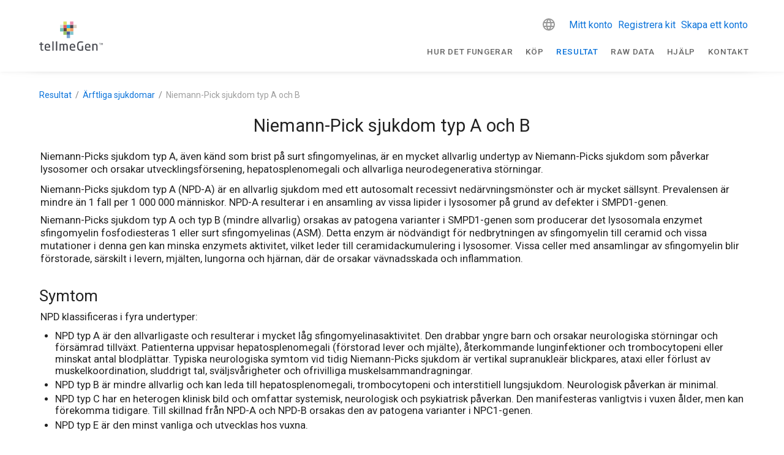

--- FILE ---
content_type: text/html; charset=utf-8
request_url: https://www.tellmegen.com/sv/resultat/arftliga-sjukdomar/niemann-pick-sjukdom-typ-a
body_size: 39573
content:
<!doctype html>
<html data-n-head-ssr lang="en" data-n-head="%7B%22lang%22:%7B%22ssr%22:%22en%22%7D%7D">
  <head >
    <meta data-n-head="ssr" charset="utf-8"><meta data-n-head="ssr" name="viewport" content="width=device-width, initial-scale=1"><meta data-n-head="ssr" name="format-detection" content="telephone=no"><meta data-n-head="ssr" data-hid="apple-mobile-web-app-title" name="apple-mobile-web-app-title" content="tellmeGen"><meta data-n-head="ssr" data-hid="og:title" name="og:title" property="og:title" content="tellmeGen"><meta data-n-head="ssr" data-hid="og:description" name="og:description" property="og:description" content="tellmeGen"><meta data-n-head="ssr" data-hid="og:site_name" name="og:site_name" property="og:site_name" content="tellmeGen"><meta data-n-head="ssr" data-hid="og:url" name="og:url" property="og:url" content="https://www.tellmegen.com"><meta data-n-head="ssr" data-hid="og:image" name="og:image" property="og:image" content="https://www.tellmegen.com/logo.png"><meta data-n-head="ssr" data-hid="og:type" name="og:type" property="og:type" content="website"><meta data-n-head="ssr" name="facebook-domain-verification" content="fw4vzzdqb5qx3bs7vv3r8vuhjycgc6"><meta data-n-head="ssr" name="p:domain_verify" content="f16b0074b441cdfcf1007986b2c5b438"><meta data-n-head="ssr" data-hid="charset" charset="utf-8"><meta data-n-head="ssr" data-hid="mobile-web-app-capable" name="mobile-web-app-capable" content="yes"><meta data-n-head="ssr" data-hid="description" name="description" content="description"><meta data-n-head="ssr" data-hid="robots" name="robots" content="index, follow"><title>title</title><link data-n-head="ssr" rel="icon" type="image/x-icon" href="/favicon.ico"><link data-n-head="ssr" data-hid="shortcut-icon" rel="shortcut icon" href="/_nuxt/icons/icon_64x64.e7b7f4.png"><link data-n-head="ssr" data-hid="apple-touch-icon" rel="apple-touch-icon" href="/_nuxt/icons/icon_512x512.e7b7f4.png" sizes="512x512"><link data-n-head="ssr" rel="manifest" href="/_nuxt/manifest.e4f8186c.json" data-hid="manifest"><link data-n-head="ssr" data-hid="i18n-alt-de" head="ssr" rel="alternate" href="https://www.tellmegen.com/de/testergebnisse/monogene-krankheiten/niemann-pick-erkrankung-typ-a" hreflang="de"><link data-n-head="ssr" data-hid="i18n-alt-sv" head="ssr" rel="alternate" href="https://www.tellmegen.com/sv/resultat/arftliga-sjukdomar/niemann-pick-sjukdom-typ-a" hreflang="sv"><link data-n-head="ssr" data-hid="i18n-alt-ru" head="ssr" rel="alternate" href="https://www.tellmegen.com/ru/результаты/наследственные-заболевания/болезнь-Ниманна-Пика-тип-A" hreflang="ru"><link data-n-head="ssr" data-hid="i18n-alt-fi" head="ssr" rel="alternate" href="https://www.tellmegen.com/fi/tulokset/periytyvat-monogeeniset-sairaudet/niemann-pickin-tauti-tyyppi-a" hreflang="fi"><link data-n-head="ssr" data-hid="i18n-alt-pt" head="ssr" rel="alternate" href="https://www.tellmegen.com/pt/resultados/doencas-hereditarias/doenca-niemann-pick-tipo-a" hreflang="pt"><link data-n-head="ssr" data-hid="i18n-alt-nb" head="ssr" rel="alternate" href="https://www.tellmegen.com/nb/resultater/arvelige-sykdommer/niemann-pick-sykdom-type-a" hreflang="nb"><link data-n-head="ssr" data-hid="i18n-alt-ja" head="ssr" rel="alternate" href="https://www.tellmegen.com/ja/結果/遺伝性疾患/ニーマンピック病A型" hreflang="ja"><link data-n-head="ssr" data-hid="i18n-alt-en" head="ssr" rel="alternate" href="https://www.tellmegen.com/en/results/monogenic-diseases/niemann-pick-disease-type-a" hreflang="en"><link data-n-head="ssr" data-hid="i18n-alt-it" head="ssr" rel="alternate" href="https://www.tellmegen.com/it/risultati/malattie-ereditarie/malattia-niemann-pick-tipo-a" hreflang="it"><link data-n-head="ssr" data-hid="i18n-alt-pl" head="ssr" rel="alternate" href="https://www.tellmegen.com/pl/wyniki/choroby-dziedziczne/choroba-niemanna-picka-typ-a" hreflang="pl"><link data-n-head="ssr" data-hid="i18n-alt-fr" head="ssr" rel="alternate" href="https://www.tellmegen.com/fr/resultats/maladies-hereditaires/maladie-niemann-pick-type-a" hreflang="fr"><link data-n-head="ssr" data-hid="i18n-alt-nl" head="ssr" rel="alternate" href="https://www.tellmegen.com/nl/resultaten/erfelijke-ziekten/niemann-pick-ziekte-type-a" hreflang="nl"><link data-n-head="ssr" data-hid="i18n-alt-es" head="ssr" rel="alternate" href="https://www.tellmegen.com/resultados/enfermedades-hereditarias/enfermedad-niemann-pick-tipo-a" hreflang="es"><link data-n-head="ssr" data-hid="i18n-xd" head="ssr" rel="alternate1" href="https://www.tellmegen.com/resultados/enfermedades-hereditarias/enfermedad-niemann-pick-tipo-a" hreflang="x-default"><link data-n-head="ssr" data-hid="robots" name="robots" content="index, follow"><link data-n-head="ssr" data-hid="i18n-can" rel="canonical" href="https://www.tellmegen.com/sv/resultat/arftliga-sjukdomar/niemann-pick-sjukdom-typ-a"><style data-n-head="vuetify" type="text/css" id="vuetify-theme-stylesheet" nonce="undefined">:root {
  --v-anchor-base: #0b73da;
  --v-primary-base: #0b73da;
  --v-primary-lighten5: #c7f9ff;
  --v-primary-lighten4: #a8ddff;
  --v-primary-lighten3: #89c1ff;
  --v-primary-lighten2: #68a6ff;
  --v-primary-lighten1: #458cf7;
  --v-primary-darken1: #005bbe;
  --v-primary-darken2: #0044a2;
  --v-primary-darken3: #002f87;
  --v-primary-darken4: #001c6d;
  --v-secondary-base: #667f99;
  --v-secondary-lighten5: #eeffff;
  --v-secondary-lighten4: #d2ebff;
  --v-secondary-lighten3: #b6cfec;
  --v-secondary-lighten2: #9ab4cf;
  --v-secondary-lighten1: #8099b4;
  --v-secondary-darken1: #4d667f;
  --v-secondary-darken2: #354e66;
  --v-secondary-darken3: #1c374e;
  --v-secondary-darken4: #022237;
  --v-accent-base: #e40668;
  --v-accent-lighten5: #ffb9ed;
  --v-accent-lighten4: #ff9bd1;
  --v-accent-lighten3: #ff7db5;
  --v-accent-lighten2: #ff5e9b;
  --v-accent-lighten1: #ff3d81;
  --v-accent-darken1: #c40050;
  --v-accent-darken2: #a5003a;
  --v-accent-darken3: #860025;
  --v-accent-darken4: #680010;
  --v-error-base: #dd2c00;
  --v-error-lighten5: #ffc187;
  --v-error-lighten4: #ffa46c;
  --v-error-lighten3: #ff8753;
  --v-error-lighten2: #ff6a39;
  --v-error-lighten1: #fe4d1f;
  --v-error-darken1: #bc0000;
  --v-error-darken2: #9d0000;
  --v-error-darken3: #7f0000;
  --v-error-darken4: #630000;
  --v-info-base: #26a69a;
  --v-info-lighten5: #c3ffff;
  --v-info-lighten4: #a5ffff;
  --v-info-lighten3: #87fbed;
  --v-info-lighten2: #6aded0;
  --v-info-lighten1: #4bc2b5;
  --v-info-darken1: #008b80;
  --v-info-darken2: #007167;
  --v-info-darken3: #00584f;
  --v-info-darken4: #004038;
  --v-success-base: #00e676;
  --v-success-lighten5: #ceffff;
  --v-success-lighten4: #afffe4;
  --v-success-lighten3: #8fffc8;
  --v-success-lighten2: #6dffac;
  --v-success-lighten1: #47ff91;
  --v-success-darken1: #00c95c;
  --v-success-darken2: #00ad43;
  --v-success-darken3: #009129;
  --v-success-darken4: #00760d;
  --v-warning-base: #ffc107;
  --v-warning-lighten5: #ffffae;
  --v-warning-lighten4: #ffff91;
  --v-warning-lighten3: #ffff74;
  --v-warning-lighten2: #fff956;
  --v-warning-lighten1: #ffdd37;
  --v-warning-darken1: #e0a600;
  --v-warning-darken2: #c18c00;
  --v-warning-darken3: #a27300;
  --v-warning-darken4: #855a00;
}

.v-application a { color: var(--v-anchor-base); }
.v-application .primary {
  background-color: var(--v-primary-base) !important;
  border-color: var(--v-primary-base) !important;
}
.v-application .primary--text {
  color: var(--v-primary-base) !important;
  caret-color: var(--v-primary-base) !important;
}
.v-application .primary.lighten-5 {
  background-color: var(--v-primary-lighten5) !important;
  border-color: var(--v-primary-lighten5) !important;
}
.v-application .primary--text.text--lighten-5 {
  color: var(--v-primary-lighten5) !important;
  caret-color: var(--v-primary-lighten5) !important;
}
.v-application .primary.lighten-4 {
  background-color: var(--v-primary-lighten4) !important;
  border-color: var(--v-primary-lighten4) !important;
}
.v-application .primary--text.text--lighten-4 {
  color: var(--v-primary-lighten4) !important;
  caret-color: var(--v-primary-lighten4) !important;
}
.v-application .primary.lighten-3 {
  background-color: var(--v-primary-lighten3) !important;
  border-color: var(--v-primary-lighten3) !important;
}
.v-application .primary--text.text--lighten-3 {
  color: var(--v-primary-lighten3) !important;
  caret-color: var(--v-primary-lighten3) !important;
}
.v-application .primary.lighten-2 {
  background-color: var(--v-primary-lighten2) !important;
  border-color: var(--v-primary-lighten2) !important;
}
.v-application .primary--text.text--lighten-2 {
  color: var(--v-primary-lighten2) !important;
  caret-color: var(--v-primary-lighten2) !important;
}
.v-application .primary.lighten-1 {
  background-color: var(--v-primary-lighten1) !important;
  border-color: var(--v-primary-lighten1) !important;
}
.v-application .primary--text.text--lighten-1 {
  color: var(--v-primary-lighten1) !important;
  caret-color: var(--v-primary-lighten1) !important;
}
.v-application .primary.darken-1 {
  background-color: var(--v-primary-darken1) !important;
  border-color: var(--v-primary-darken1) !important;
}
.v-application .primary--text.text--darken-1 {
  color: var(--v-primary-darken1) !important;
  caret-color: var(--v-primary-darken1) !important;
}
.v-application .primary.darken-2 {
  background-color: var(--v-primary-darken2) !important;
  border-color: var(--v-primary-darken2) !important;
}
.v-application .primary--text.text--darken-2 {
  color: var(--v-primary-darken2) !important;
  caret-color: var(--v-primary-darken2) !important;
}
.v-application .primary.darken-3 {
  background-color: var(--v-primary-darken3) !important;
  border-color: var(--v-primary-darken3) !important;
}
.v-application .primary--text.text--darken-3 {
  color: var(--v-primary-darken3) !important;
  caret-color: var(--v-primary-darken3) !important;
}
.v-application .primary.darken-4 {
  background-color: var(--v-primary-darken4) !important;
  border-color: var(--v-primary-darken4) !important;
}
.v-application .primary--text.text--darken-4 {
  color: var(--v-primary-darken4) !important;
  caret-color: var(--v-primary-darken4) !important;
}
.v-application .secondary {
  background-color: var(--v-secondary-base) !important;
  border-color: var(--v-secondary-base) !important;
}
.v-application .secondary--text {
  color: var(--v-secondary-base) !important;
  caret-color: var(--v-secondary-base) !important;
}
.v-application .secondary.lighten-5 {
  background-color: var(--v-secondary-lighten5) !important;
  border-color: var(--v-secondary-lighten5) !important;
}
.v-application .secondary--text.text--lighten-5 {
  color: var(--v-secondary-lighten5) !important;
  caret-color: var(--v-secondary-lighten5) !important;
}
.v-application .secondary.lighten-4 {
  background-color: var(--v-secondary-lighten4) !important;
  border-color: var(--v-secondary-lighten4) !important;
}
.v-application .secondary--text.text--lighten-4 {
  color: var(--v-secondary-lighten4) !important;
  caret-color: var(--v-secondary-lighten4) !important;
}
.v-application .secondary.lighten-3 {
  background-color: var(--v-secondary-lighten3) !important;
  border-color: var(--v-secondary-lighten3) !important;
}
.v-application .secondary--text.text--lighten-3 {
  color: var(--v-secondary-lighten3) !important;
  caret-color: var(--v-secondary-lighten3) !important;
}
.v-application .secondary.lighten-2 {
  background-color: var(--v-secondary-lighten2) !important;
  border-color: var(--v-secondary-lighten2) !important;
}
.v-application .secondary--text.text--lighten-2 {
  color: var(--v-secondary-lighten2) !important;
  caret-color: var(--v-secondary-lighten2) !important;
}
.v-application .secondary.lighten-1 {
  background-color: var(--v-secondary-lighten1) !important;
  border-color: var(--v-secondary-lighten1) !important;
}
.v-application .secondary--text.text--lighten-1 {
  color: var(--v-secondary-lighten1) !important;
  caret-color: var(--v-secondary-lighten1) !important;
}
.v-application .secondary.darken-1 {
  background-color: var(--v-secondary-darken1) !important;
  border-color: var(--v-secondary-darken1) !important;
}
.v-application .secondary--text.text--darken-1 {
  color: var(--v-secondary-darken1) !important;
  caret-color: var(--v-secondary-darken1) !important;
}
.v-application .secondary.darken-2 {
  background-color: var(--v-secondary-darken2) !important;
  border-color: var(--v-secondary-darken2) !important;
}
.v-application .secondary--text.text--darken-2 {
  color: var(--v-secondary-darken2) !important;
  caret-color: var(--v-secondary-darken2) !important;
}
.v-application .secondary.darken-3 {
  background-color: var(--v-secondary-darken3) !important;
  border-color: var(--v-secondary-darken3) !important;
}
.v-application .secondary--text.text--darken-3 {
  color: var(--v-secondary-darken3) !important;
  caret-color: var(--v-secondary-darken3) !important;
}
.v-application .secondary.darken-4 {
  background-color: var(--v-secondary-darken4) !important;
  border-color: var(--v-secondary-darken4) !important;
}
.v-application .secondary--text.text--darken-4 {
  color: var(--v-secondary-darken4) !important;
  caret-color: var(--v-secondary-darken4) !important;
}
.v-application .accent {
  background-color: var(--v-accent-base) !important;
  border-color: var(--v-accent-base) !important;
}
.v-application .accent--text {
  color: var(--v-accent-base) !important;
  caret-color: var(--v-accent-base) !important;
}
.v-application .accent.lighten-5 {
  background-color: var(--v-accent-lighten5) !important;
  border-color: var(--v-accent-lighten5) !important;
}
.v-application .accent--text.text--lighten-5 {
  color: var(--v-accent-lighten5) !important;
  caret-color: var(--v-accent-lighten5) !important;
}
.v-application .accent.lighten-4 {
  background-color: var(--v-accent-lighten4) !important;
  border-color: var(--v-accent-lighten4) !important;
}
.v-application .accent--text.text--lighten-4 {
  color: var(--v-accent-lighten4) !important;
  caret-color: var(--v-accent-lighten4) !important;
}
.v-application .accent.lighten-3 {
  background-color: var(--v-accent-lighten3) !important;
  border-color: var(--v-accent-lighten3) !important;
}
.v-application .accent--text.text--lighten-3 {
  color: var(--v-accent-lighten3) !important;
  caret-color: var(--v-accent-lighten3) !important;
}
.v-application .accent.lighten-2 {
  background-color: var(--v-accent-lighten2) !important;
  border-color: var(--v-accent-lighten2) !important;
}
.v-application .accent--text.text--lighten-2 {
  color: var(--v-accent-lighten2) !important;
  caret-color: var(--v-accent-lighten2) !important;
}
.v-application .accent.lighten-1 {
  background-color: var(--v-accent-lighten1) !important;
  border-color: var(--v-accent-lighten1) !important;
}
.v-application .accent--text.text--lighten-1 {
  color: var(--v-accent-lighten1) !important;
  caret-color: var(--v-accent-lighten1) !important;
}
.v-application .accent.darken-1 {
  background-color: var(--v-accent-darken1) !important;
  border-color: var(--v-accent-darken1) !important;
}
.v-application .accent--text.text--darken-1 {
  color: var(--v-accent-darken1) !important;
  caret-color: var(--v-accent-darken1) !important;
}
.v-application .accent.darken-2 {
  background-color: var(--v-accent-darken2) !important;
  border-color: var(--v-accent-darken2) !important;
}
.v-application .accent--text.text--darken-2 {
  color: var(--v-accent-darken2) !important;
  caret-color: var(--v-accent-darken2) !important;
}
.v-application .accent.darken-3 {
  background-color: var(--v-accent-darken3) !important;
  border-color: var(--v-accent-darken3) !important;
}
.v-application .accent--text.text--darken-3 {
  color: var(--v-accent-darken3) !important;
  caret-color: var(--v-accent-darken3) !important;
}
.v-application .accent.darken-4 {
  background-color: var(--v-accent-darken4) !important;
  border-color: var(--v-accent-darken4) !important;
}
.v-application .accent--text.text--darken-4 {
  color: var(--v-accent-darken4) !important;
  caret-color: var(--v-accent-darken4) !important;
}
.v-application .error {
  background-color: var(--v-error-base) !important;
  border-color: var(--v-error-base) !important;
}
.v-application .error--text {
  color: var(--v-error-base) !important;
  caret-color: var(--v-error-base) !important;
}
.v-application .error.lighten-5 {
  background-color: var(--v-error-lighten5) !important;
  border-color: var(--v-error-lighten5) !important;
}
.v-application .error--text.text--lighten-5 {
  color: var(--v-error-lighten5) !important;
  caret-color: var(--v-error-lighten5) !important;
}
.v-application .error.lighten-4 {
  background-color: var(--v-error-lighten4) !important;
  border-color: var(--v-error-lighten4) !important;
}
.v-application .error--text.text--lighten-4 {
  color: var(--v-error-lighten4) !important;
  caret-color: var(--v-error-lighten4) !important;
}
.v-application .error.lighten-3 {
  background-color: var(--v-error-lighten3) !important;
  border-color: var(--v-error-lighten3) !important;
}
.v-application .error--text.text--lighten-3 {
  color: var(--v-error-lighten3) !important;
  caret-color: var(--v-error-lighten3) !important;
}
.v-application .error.lighten-2 {
  background-color: var(--v-error-lighten2) !important;
  border-color: var(--v-error-lighten2) !important;
}
.v-application .error--text.text--lighten-2 {
  color: var(--v-error-lighten2) !important;
  caret-color: var(--v-error-lighten2) !important;
}
.v-application .error.lighten-1 {
  background-color: var(--v-error-lighten1) !important;
  border-color: var(--v-error-lighten1) !important;
}
.v-application .error--text.text--lighten-1 {
  color: var(--v-error-lighten1) !important;
  caret-color: var(--v-error-lighten1) !important;
}
.v-application .error.darken-1 {
  background-color: var(--v-error-darken1) !important;
  border-color: var(--v-error-darken1) !important;
}
.v-application .error--text.text--darken-1 {
  color: var(--v-error-darken1) !important;
  caret-color: var(--v-error-darken1) !important;
}
.v-application .error.darken-2 {
  background-color: var(--v-error-darken2) !important;
  border-color: var(--v-error-darken2) !important;
}
.v-application .error--text.text--darken-2 {
  color: var(--v-error-darken2) !important;
  caret-color: var(--v-error-darken2) !important;
}
.v-application .error.darken-3 {
  background-color: var(--v-error-darken3) !important;
  border-color: var(--v-error-darken3) !important;
}
.v-application .error--text.text--darken-3 {
  color: var(--v-error-darken3) !important;
  caret-color: var(--v-error-darken3) !important;
}
.v-application .error.darken-4 {
  background-color: var(--v-error-darken4) !important;
  border-color: var(--v-error-darken4) !important;
}
.v-application .error--text.text--darken-4 {
  color: var(--v-error-darken4) !important;
  caret-color: var(--v-error-darken4) !important;
}
.v-application .info {
  background-color: var(--v-info-base) !important;
  border-color: var(--v-info-base) !important;
}
.v-application .info--text {
  color: var(--v-info-base) !important;
  caret-color: var(--v-info-base) !important;
}
.v-application .info.lighten-5 {
  background-color: var(--v-info-lighten5) !important;
  border-color: var(--v-info-lighten5) !important;
}
.v-application .info--text.text--lighten-5 {
  color: var(--v-info-lighten5) !important;
  caret-color: var(--v-info-lighten5) !important;
}
.v-application .info.lighten-4 {
  background-color: var(--v-info-lighten4) !important;
  border-color: var(--v-info-lighten4) !important;
}
.v-application .info--text.text--lighten-4 {
  color: var(--v-info-lighten4) !important;
  caret-color: var(--v-info-lighten4) !important;
}
.v-application .info.lighten-3 {
  background-color: var(--v-info-lighten3) !important;
  border-color: var(--v-info-lighten3) !important;
}
.v-application .info--text.text--lighten-3 {
  color: var(--v-info-lighten3) !important;
  caret-color: var(--v-info-lighten3) !important;
}
.v-application .info.lighten-2 {
  background-color: var(--v-info-lighten2) !important;
  border-color: var(--v-info-lighten2) !important;
}
.v-application .info--text.text--lighten-2 {
  color: var(--v-info-lighten2) !important;
  caret-color: var(--v-info-lighten2) !important;
}
.v-application .info.lighten-1 {
  background-color: var(--v-info-lighten1) !important;
  border-color: var(--v-info-lighten1) !important;
}
.v-application .info--text.text--lighten-1 {
  color: var(--v-info-lighten1) !important;
  caret-color: var(--v-info-lighten1) !important;
}
.v-application .info.darken-1 {
  background-color: var(--v-info-darken1) !important;
  border-color: var(--v-info-darken1) !important;
}
.v-application .info--text.text--darken-1 {
  color: var(--v-info-darken1) !important;
  caret-color: var(--v-info-darken1) !important;
}
.v-application .info.darken-2 {
  background-color: var(--v-info-darken2) !important;
  border-color: var(--v-info-darken2) !important;
}
.v-application .info--text.text--darken-2 {
  color: var(--v-info-darken2) !important;
  caret-color: var(--v-info-darken2) !important;
}
.v-application .info.darken-3 {
  background-color: var(--v-info-darken3) !important;
  border-color: var(--v-info-darken3) !important;
}
.v-application .info--text.text--darken-3 {
  color: var(--v-info-darken3) !important;
  caret-color: var(--v-info-darken3) !important;
}
.v-application .info.darken-4 {
  background-color: var(--v-info-darken4) !important;
  border-color: var(--v-info-darken4) !important;
}
.v-application .info--text.text--darken-4 {
  color: var(--v-info-darken4) !important;
  caret-color: var(--v-info-darken4) !important;
}
.v-application .success {
  background-color: var(--v-success-base) !important;
  border-color: var(--v-success-base) !important;
}
.v-application .success--text {
  color: var(--v-success-base) !important;
  caret-color: var(--v-success-base) !important;
}
.v-application .success.lighten-5 {
  background-color: var(--v-success-lighten5) !important;
  border-color: var(--v-success-lighten5) !important;
}
.v-application .success--text.text--lighten-5 {
  color: var(--v-success-lighten5) !important;
  caret-color: var(--v-success-lighten5) !important;
}
.v-application .success.lighten-4 {
  background-color: var(--v-success-lighten4) !important;
  border-color: var(--v-success-lighten4) !important;
}
.v-application .success--text.text--lighten-4 {
  color: var(--v-success-lighten4) !important;
  caret-color: var(--v-success-lighten4) !important;
}
.v-application .success.lighten-3 {
  background-color: var(--v-success-lighten3) !important;
  border-color: var(--v-success-lighten3) !important;
}
.v-application .success--text.text--lighten-3 {
  color: var(--v-success-lighten3) !important;
  caret-color: var(--v-success-lighten3) !important;
}
.v-application .success.lighten-2 {
  background-color: var(--v-success-lighten2) !important;
  border-color: var(--v-success-lighten2) !important;
}
.v-application .success--text.text--lighten-2 {
  color: var(--v-success-lighten2) !important;
  caret-color: var(--v-success-lighten2) !important;
}
.v-application .success.lighten-1 {
  background-color: var(--v-success-lighten1) !important;
  border-color: var(--v-success-lighten1) !important;
}
.v-application .success--text.text--lighten-1 {
  color: var(--v-success-lighten1) !important;
  caret-color: var(--v-success-lighten1) !important;
}
.v-application .success.darken-1 {
  background-color: var(--v-success-darken1) !important;
  border-color: var(--v-success-darken1) !important;
}
.v-application .success--text.text--darken-1 {
  color: var(--v-success-darken1) !important;
  caret-color: var(--v-success-darken1) !important;
}
.v-application .success.darken-2 {
  background-color: var(--v-success-darken2) !important;
  border-color: var(--v-success-darken2) !important;
}
.v-application .success--text.text--darken-2 {
  color: var(--v-success-darken2) !important;
  caret-color: var(--v-success-darken2) !important;
}
.v-application .success.darken-3 {
  background-color: var(--v-success-darken3) !important;
  border-color: var(--v-success-darken3) !important;
}
.v-application .success--text.text--darken-3 {
  color: var(--v-success-darken3) !important;
  caret-color: var(--v-success-darken3) !important;
}
.v-application .success.darken-4 {
  background-color: var(--v-success-darken4) !important;
  border-color: var(--v-success-darken4) !important;
}
.v-application .success--text.text--darken-4 {
  color: var(--v-success-darken4) !important;
  caret-color: var(--v-success-darken4) !important;
}
.v-application .warning {
  background-color: var(--v-warning-base) !important;
  border-color: var(--v-warning-base) !important;
}
.v-application .warning--text {
  color: var(--v-warning-base) !important;
  caret-color: var(--v-warning-base) !important;
}
.v-application .warning.lighten-5 {
  background-color: var(--v-warning-lighten5) !important;
  border-color: var(--v-warning-lighten5) !important;
}
.v-application .warning--text.text--lighten-5 {
  color: var(--v-warning-lighten5) !important;
  caret-color: var(--v-warning-lighten5) !important;
}
.v-application .warning.lighten-4 {
  background-color: var(--v-warning-lighten4) !important;
  border-color: var(--v-warning-lighten4) !important;
}
.v-application .warning--text.text--lighten-4 {
  color: var(--v-warning-lighten4) !important;
  caret-color: var(--v-warning-lighten4) !important;
}
.v-application .warning.lighten-3 {
  background-color: var(--v-warning-lighten3) !important;
  border-color: var(--v-warning-lighten3) !important;
}
.v-application .warning--text.text--lighten-3 {
  color: var(--v-warning-lighten3) !important;
  caret-color: var(--v-warning-lighten3) !important;
}
.v-application .warning.lighten-2 {
  background-color: var(--v-warning-lighten2) !important;
  border-color: var(--v-warning-lighten2) !important;
}
.v-application .warning--text.text--lighten-2 {
  color: var(--v-warning-lighten2) !important;
  caret-color: var(--v-warning-lighten2) !important;
}
.v-application .warning.lighten-1 {
  background-color: var(--v-warning-lighten1) !important;
  border-color: var(--v-warning-lighten1) !important;
}
.v-application .warning--text.text--lighten-1 {
  color: var(--v-warning-lighten1) !important;
  caret-color: var(--v-warning-lighten1) !important;
}
.v-application .warning.darken-1 {
  background-color: var(--v-warning-darken1) !important;
  border-color: var(--v-warning-darken1) !important;
}
.v-application .warning--text.text--darken-1 {
  color: var(--v-warning-darken1) !important;
  caret-color: var(--v-warning-darken1) !important;
}
.v-application .warning.darken-2 {
  background-color: var(--v-warning-darken2) !important;
  border-color: var(--v-warning-darken2) !important;
}
.v-application .warning--text.text--darken-2 {
  color: var(--v-warning-darken2) !important;
  caret-color: var(--v-warning-darken2) !important;
}
.v-application .warning.darken-3 {
  background-color: var(--v-warning-darken3) !important;
  border-color: var(--v-warning-darken3) !important;
}
.v-application .warning--text.text--darken-3 {
  color: var(--v-warning-darken3) !important;
  caret-color: var(--v-warning-darken3) !important;
}
.v-application .warning.darken-4 {
  background-color: var(--v-warning-darken4) !important;
  border-color: var(--v-warning-darken4) !important;
}
.v-application .warning--text.text--darken-4 {
  color: var(--v-warning-darken4) !important;
  caret-color: var(--v-warning-darken4) !important;
}</style><script data-n-head="ssr" type="text/javascript" src="https://app.termly.io/resource-blocker/8d21808c-c083-41e6-80c1-fc1dc45654b4?autoBlock=on"></script><script data-n-head="ssr" type="text/javascript" chat="true" id="867866" src="https://eu.fw-cdn.com/12906606/867866.js"></script><script data-n-head="ssr" data-hid="gtm-script">if(!window._gtm_init){window._gtm_init=1;(function(w,n,d,m,e,p){w[d]=(w[d]==1||n[d]=='yes'||n[d]==1||n[m]==1||(w[e]&&w[e][p]&&w[e][p]()))?1:0})(window,navigator,'doNotTrack','msDoNotTrack','external','msTrackingProtectionEnabled');(function(w,d,s,l,x,y){w[x]={};w._gtm_inject=function(i){if(w.doNotTrack||w[x][i])return;w[x][i]=1;w[l]=w[l]||[];w[l].push({'gtm.start':new Date().getTime(),event:'gtm.js'});var f=d.getElementsByTagName(s)[0],j=d.createElement(s);j.async=true;j.src='https://www.googletagmanager.com/gtm.js?id='+i;f.parentNode.insertBefore(j,f);};w[y]('GTM-W5HZHGS')})(window,document,'script','dataLayer','_gtm_ids','_gtm_inject')}</script><link rel="preload" href="/_nuxt/4a04797.js" as="script"><link rel="preload" href="/_nuxt/5c98fa3.js" as="script"><link rel="preload" href="/_nuxt/css/b3ea1ea.css" as="style"><link rel="preload" href="/_nuxt/b0c3b39.js" as="script"><link rel="preload" href="/_nuxt/css/af212a9.css" as="style"><link rel="preload" href="/_nuxt/557d7ef.js" as="script"><link rel="preload" href="/_nuxt/css/1b0c69e.css" as="style"><link rel="preload" href="/_nuxt/01b6d91.js" as="script"><link rel="preload" href="/_nuxt/8360b48.js" as="script"><link rel="stylesheet" href="/_nuxt/css/b3ea1ea.css"><link rel="stylesheet" href="/_nuxt/css/af212a9.css"><link rel="stylesheet" href="/_nuxt/css/1b0c69e.css">
  </head>
  <body >
    <noscript data-n-head="ssr" data-hid="gtm-noscript" data-pbody="true"><iframe src="https://www.googletagmanager.com/ns.html?id=GTM-W5HZHGS&" height="0" width="0" style="display:none;visibility:hidden" title="gtm"></iframe></noscript><div data-server-rendered="true" id="__nuxt"><!----><div id="__layout"><div data-app="true" id="app" class="v-application v-application--is-ltr theme--light"><div class="v-application--wrap"><!----> <div class="v-sheet theme--light"><header class="white v-sheet theme--light v-toolbar v-app-bar v-app-bar--fixed" style="max-height:117px;height:56px;margin-top:0px;transform:translateY(0px);left:0px;right:0px;"><div class="v-toolbar__content" style="height:56px;"><div class="container px-0"><div class="row mx-0 align-center justify-space-between"><div class="d-flex flex-grow-1 justify-space-between align-center col-lg-3 col-auto"><span title="Hem" class="tmg-u-cursor--pointer"><svg xmlns="http://www.w3.org/2000/svg" viewBox="0 0 440.37 202.28" width="104" height="48" class="logo my-0 mx-1 py-0"><path fill="#494b52" d="M421,162.16h-2.21V151.72h-3.95v-2h10.11v2H421v10.44Z"></path> <path fill="#494b52" d="M434.24,159.1h-.08l-3.89-5.84v8.91h-2.15V149.7h2.33l3.8,5.89L438,149.7h2.34v12.47h-2.19v-8.94Z"></path> <path fill="#494b52" d="M21.91,202.28c-7.67,0-12.11-1.95-12.11-11.94V161.41l-7.65-.87A2.14,2.14,0,0,1,0,158.41v-2.29A2.11,2.11,0,0,1,2.23,154H9.81v-7.66a2.34,2.34,0,0,1,2-2.3l4.76-.69a2,2,0,0,1,1.88,2V154H27a2.31,2.31,0,0,1,2.31,2.31v2.87A2.31,2.31,0,0,1,27,161.46H18.48v28.86c0,4.34,1,4.7,3.94,4.7h4.73c2,0,2.39,1,2.39,1.8v3c0,.79-.35,1.79-2,2.05A40.19,40.19,0,0,1,21.91,202.28Z"></path> <path fill="#494b52" d="M57.43,202.28c-7.39,0-19.8-2.72-19.8-20.89v-7.6C37.63,161,44.87,153.4,57,153.4s19.2,7.43,19.2,20.39v4.56A2.23,2.23,0,0,1,74,180.83H46.3v.57c0,9.22,3.33,13.15,11.12,13.15a115.74,115.74,0,0,0,14.94-.92h.51a1.79,1.79,0,0,1,2,1.8v2.87a2.29,2.29,0,0,1-2.19,2.55A77.82,77.82,0,0,1,57.43,202.28ZM46.31,173.92H67.46v-.14c0-8.86-3.12-12.64-10.45-12.64s-10.7,4.14-10.7,12.64Z"></path> <path fill="#494b52" d="M97.14,201.68H92.75a2.23,2.23,0,0,1-2.14-2.31V139.14a2.16,2.16,0,0,1,2.14-2.23h4.39a2.16,2.16,0,0,1,2.14,2.23v60.23A2.2,2.2,0,0,1,97.14,201.68Z"></path> <path fill="#494b52" d="M122.41,201.68H118a2.23,2.23,0,0,1-2.14-2.31V139.14a2.16,2.16,0,0,1,2.14-2.23h4.4a2.16,2.16,0,0,1,2.14,2.23v60.23A2.24,2.24,0,0,1,122.41,201.68Z"></path> <path fill="#494b52" d="M195.15,201.68h-4.06a2.32,2.32,0,0,1-2.31-2.31V169.46c0-7.46-3.78-8.42-7.07-8.42a27.5,27.5,0,0,0-9.15,2,26.83,26.83,0,0,1,.64,6.21v30.07a2.21,2.21,0,0,1-2.14,2.31h-4.48a2.14,2.14,0,0,1-2.05-2.31V169.3c0-7-1.9-8.25-5.89-8.25-3.08,0-6.93,1.7-9.69,3.06v35.26a2.21,2.21,0,0,1-2.14,2.31h-4.48a2.14,2.14,0,0,1-2.05-2.31V156.29A2.25,2.25,0,0,1,142.5,154h4.22a2.24,2.24,0,0,1,2.23,2.31v.51a23.42,23.42,0,0,1,11.71-3.5c3.73,0,6.48,1.06,8.6,3.33a34.26,34.26,0,0,1,13.87-3.33c6.53,0,14.3,2.8,14.3,16.16v29.91A2.27,2.27,0,0,1,195.15,201.68Z"></path> <path fill="#494b52" d="M230.63,202.28c-7.4,0-19.8-2.72-19.8-20.89v-7.6c0-12.77,7.24-20.39,19.37-20.39s19.2,7.43,19.2,20.39v4.56a2.23,2.23,0,0,1-2.22,2.48H219.5v.57c0,9.22,3.33,13.15,11.13,13.15a115.74,115.74,0,0,0,14.94-.92h.51a1.81,1.81,0,0,1,2,1.8v2.87a2.29,2.29,0,0,1-2.19,2.55A78,78,0,0,1,230.63,202.28Zm-11.12-28.36h21.15v-.14c0-8.86-3.12-12.64-10.45-12.64s-10.7,4.14-10.7,12.64Z"></path> <path fill="#494b52" d="M284.62,202.28c-10.88,0-22.5-7.06-22.5-26.89V164.07c0-24.34,16.27-27,23.26-27a99.21,99.21,0,0,1,16.15,1.19c1.22.14,2,.84,2,1.88v4.23c0,.55-.23,1.46-1.72,1.46h-.34c-5.33-.45-9.21-.59-16.05-.59-9.51,0-14.33,6.33-14.33,18.81V175.4c0,12.13,4.82,18.81,13.57,18.81,4.67,0,7.89-.28,10-.46V170.16a2.18,2.18,0,0,1,2.14-2.31h4.56a2.3,2.3,0,0,1,2.23,2.31v28.39a2.44,2.44,0,0,1-2,2.47A100.14,100.14,0,0,1,284.62,202.28Z"></path> <path fill="#494b52" d="M336,202.28c-7.39,0-19.8-2.72-19.8-20.89v-7.6c0-12.77,7.24-20.39,19.37-20.39s19.2,7.43,19.2,20.39v4.56a2.23,2.23,0,0,1-2.22,2.48H324.82v.57c0,9.22,3.33,13.15,11.12,13.15a116,116,0,0,0,14.95-.92h.51a1.81,1.81,0,0,1,2,1.8v2.87a2.29,2.29,0,0,1-2.19,2.55A78.07,78.07,0,0,1,336,202.28Zm-11.13-28.36H346v-.14c0-8.86-3.12-12.64-10.45-12.64s-10.7,4.14-10.7,12.64Z"></path> <path fill="#494b52" d="M401.13,201.68h-4.05a2.31,2.31,0,0,1-2.31-2.31V171.58c0-8.81-3.18-10.53-8.67-10.53-3,0-6.65,1-10.79,3.06v35.26a2.37,2.37,0,0,1-2.31,2.31h-4.14a2.3,2.3,0,0,1-2.22-2.31V156.29a2.25,2.25,0,0,1,2.22-2.31h4.22a2.24,2.24,0,0,1,2.23,2.31v.56a25.18,25.18,0,0,1,12.81-3.46c10.16,0,15.32,6.12,15.32,18.19v27.79A2.32,2.32,0,0,1,401.13,201.68Z"></path> <rect fill="#d5e9df" x="144.21" y="23" width="23.01" height="23"></rect> <rect fill="#e55e62" x="167.22" y="23" width="22.99" height="23"></rect> <rect fill="#5c493c" x="167.22" y="46" width="22.99" height="23"></rect> <rect fill="#71bfb9" x="144.21" y="46" width="23.01" height="23"></rect> <rect fill="#98c368" x="167.22" y="69.01" width="22.99" height="23"></rect> <rect fill="#fbce59" x="190.21" y="46" width="23.01" height="23"></rect> <rect fill="#ef9b66" x="213.22" y="46" width="23.01" height="23"></rect> <rect fill="#4b5c9f" x="190.21" y="69.01" width="23.01" height="23"></rect> <rect fill="#82c7cf" x="213.22" y="69.01" width="23.01" height="23"></rect> <rect fill="#79aad4" x="190.21" y="92.01" width="23.01" height="23"></rect> <rect fill="#2fb6e3" x="190.21" y="23" width="23.01" height="23"></rect> <rect fill="#474a52" x="213.22" y="23" width="23.01" height="23"></rect> <rect fill="#eb8fad" x="213.22" width="23.01" height="23"></rect> <rect fill="#d9d1c4" x="236.23" y="23" width="22.99" height="23"></rect> <rect fill="#dce169" x="167.22" width="22.99" height="23"></rect></svg></span> <button type="button" class="v-app-bar__nav-icon tmg-header__appbar v-btn v-btn--icon v-btn--round theme--light v-size--default"><span class="v-btn__content"><i aria-hidden="true" class="v-icon notranslate mdi mdi-menu theme--light"></i></span></button></div> <div class="tmg-header__col--desktop px-0 col col-auto"><div class="row ma-0 mb-1 justify-end"><div class="text-right pa-0 mr-n05 col col-auto"><div class="tmg-u__hidden-lock"><div class="v-menu"><button type="button" title="Språk" role="button" aria-haspopup="true" aria-expanded="false" class="tmg-lang__btn--mobile v-btn v-btn--text theme--light v-size--default"><span class="v-btn__content"><i aria-hidden="true" class="v-icon notranslate mdi mdi-web theme--light"></i></span></button><div role="menu" class="v-menu__content theme--light " style="max-height:auto;min-width:0px;max-width:auto;top:12px;left:12px;transform-origin:top left;z-index:0;display:none;"> <section class="tmg-lang__menu"></section> <div class="v-list tmg-lang__list v-sheet theme--light"></div></div></div></div></div> <div class="d-flex align-center pa-0 pr-2 col col-auto"><div class="v-sheet theme--light"><a href="https://genportal.tellmegen.eu/init?lang=sv" class="ml-2 item__link">
                  Mitt konto
                </a> <a href="https://genportal.tellmegen.eu/welcome?lang=sv" class="item__link">
                  Registrera kit
                </a> <a href="https://genportal.tellmegen.eu/registryaccount/USER?lang=sv" class="item__link">
                  Skapa ett konto
                </a></div></div></div> <div class="row tmg-header__row--desktop ma-0 pt-0 align-end justify-end"><div class="pa-0 col col-auto"><a href="https://www.tellmegen.com/sv/dna-test-hur-gar-det-till" class="menu__link">
                Hur det fungerar
              </a></div><div class="pa-0 col col-auto"><a href="https://shop.tellmegen.com/sv/" class="menu__link">
                Köp
              </a></div><div class="pa-0 col col-auto"><a href="https://www.tellmegen.com/sv/resultat" class="menu__link nuxt-link-exact-active nuxt-link-active">
                Resultat
              </a></div><div class="pa-0 col col-auto"><a href="https://www.tellmegen.com/sv/ladda-upp-dna-radata" class="menu__link">
                raw data
              </a></div><div class="pa-0 col col-auto"><a href="https://help.tellmegen.com/faq/?lang=sv" class="menu__link">
                Hjälp
              </a></div><div class="pa-0 col col-auto"><a href="https://www.tellmegen.com/sv/kontakt" class="menu__link">
                Kontakt
              </a></div></div></div></div></div></div></header> <aside class="v-navigation-drawer v-navigation-drawer--close v-navigation-drawer--fixed v-navigation-drawer--is-mobile v-navigation-drawer--right v-navigation-drawer--temporary theme--light" style="height:100%;top:0px;transform:translateX(100%);width:256px;"><div class="v-navigation-drawer__content"><div role="list" class="v-list v-sheet theme--light v-list--dense v-list--nav"><div role="listbox" class="v-item-group theme--light v-list-item-group"><div tabindex="0" role="option" aria-selected="false" class="v-list-item v-list-item--link theme--light"><a href="https://www.tellmegen.com/sv/dna-test-hur-gar-det-till" class="menu__link">
            Hur det fungerar
          </a></div><div tabindex="0" role="option" aria-selected="false" class="v-list-item v-list-item--link theme--light"><a href="https://shop.tellmegen.com/sv/" class="menu__link">
            Köp
          </a></div><div tabindex="0" role="option" aria-selected="false" class="v-list-item v-list-item--link theme--light"><a href="https://www.tellmegen.com/sv/resultat" class="menu__link nuxt-link-exact-active nuxt-link-active">
            Resultat
          </a></div><div tabindex="0" role="option" aria-selected="false" class="v-list-item v-list-item--link theme--light"><a href="https://www.tellmegen.com/sv/ladda-upp-dna-radata" class="menu__link">
            raw data
          </a></div><div tabindex="0" role="option" aria-selected="false" class="v-list-item v-list-item--link theme--light"><a href="https://help.tellmegen.com/faq/?lang=sv" class="menu__link">
            Hjälp
          </a></div><div tabindex="0" role="option" aria-selected="false" class="v-list-item v-list-item--link theme--light"><a href="https://www.tellmegen.com/sv/kontakt" class="menu__link">
            Kontakt
          </a></div> <div tabindex="0" role="option" aria-selected="false" class="pa-0 mx-1 v-list-item v-list-item--link theme--light"><div class="tmg-u__hidden-lock"><div class="v-menu"><button type="button" title="Språk" role="button" aria-haspopup="true" aria-expanded="false" class="tmg-lang__btn--mobile v-btn v-btn--text theme--light v-size--default"><span class="v-btn__content"><i aria-hidden="true" class="v-icon notranslate mdi mdi-web theme--light"></i></span></button><div role="menu" class="v-menu__content theme--light " style="max-height:auto;min-width:0px;max-width:auto;top:12px;left:12px;transform-origin:top left;z-index:0;display:none;"> <section class="tmg-lang__menu"></section> <div class="v-list tmg-lang__list v-sheet theme--light"></div></div></div></div></div> <hr role="separator" aria-orientation="horizontal" class="mb-1 v-divider theme--light"> <div tabindex="0" role="option" aria-selected="false" class="v-list-item v-list-item--link theme--light"><a href="https://genportal.tellmegen.eu/init?lang=sv" class="menu__link">
            Mitt konto
          </a></div> <div tabindex="0" role="option" aria-selected="false" class="v-list-item v-list-item--link theme--light"><a href="https://genportal.tellmegen.eu/welcome?lang=sv" class="menu__link">
            Registrera kit
          </a></div> <div tabindex="0" role="option" aria-selected="false" class="v-list-item v-list-item--link theme--light"><a href="https://genportal.tellmegen.eu/registryaccount/USER?lang=sv" class="menu__link">
            Skapa ett konto
          </a></div></div></div></div><div class="v-navigation-drawer__border"></div></aside></div> <main class="v-main" style="padding-top:56px;padding-right:0px;padding-bottom:0px;padding-left:0px;"><div class="v-main__wrap"><div class="container tmg-report__content pb-0 container--fluid"><div class="container px-8 pt-14 mt-12 pb-4"><div aria-busy="true" aria-live="polite" aria-label="Loading..." role="alert" class="v-skeleton-loader mx-auto mb-4 v-skeleton-loader--is-loading theme--light"><div class="v-skeleton-loader__paragraph v-skeleton-loader__bone"><div class="v-skeleton-loader__text v-skeleton-loader__bone"></div><div class="v-skeleton-loader__text v-skeleton-loader__bone"></div><div class="v-skeleton-loader__text v-skeleton-loader__bone"></div></div></div><div aria-busy="true" aria-live="polite" aria-label="Loading..." role="alert" class="v-skeleton-loader mx-auto mb-4 v-skeleton-loader--is-loading theme--light"><div class="v-skeleton-loader__paragraph v-skeleton-loader__bone"><div class="v-skeleton-loader__text v-skeleton-loader__bone"></div><div class="v-skeleton-loader__text v-skeleton-loader__bone"></div><div class="v-skeleton-loader__text v-skeleton-loader__bone"></div></div></div><div aria-busy="true" aria-live="polite" aria-label="Loading..." role="alert" class="v-skeleton-loader mx-auto mb-4 v-skeleton-loader--is-loading theme--light"><div class="v-skeleton-loader__paragraph v-skeleton-loader__bone"><div class="v-skeleton-loader__text v-skeleton-loader__bone"></div><div class="v-skeleton-loader__text v-skeleton-loader__bone"></div><div class="v-skeleton-loader__text v-skeleton-loader__bone"></div></div></div><div aria-busy="true" aria-live="polite" aria-label="Loading..." role="alert" class="v-skeleton-loader mx-auto mb-4 v-skeleton-loader--is-loading theme--light"><div class="v-skeleton-loader__paragraph v-skeleton-loader__bone"><div class="v-skeleton-loader__text v-skeleton-loader__bone"></div><div class="v-skeleton-loader__text v-skeleton-loader__bone"></div><div class="v-skeleton-loader__text v-skeleton-loader__bone"></div></div></div><div aria-busy="true" aria-live="polite" aria-label="Loading..." role="alert" class="v-skeleton-loader mx-auto mb-4 v-skeleton-loader--is-loading theme--light"><div class="v-skeleton-loader__paragraph v-skeleton-loader__bone"><div class="v-skeleton-loader__text v-skeleton-loader__bone"></div><div class="v-skeleton-loader__text v-skeleton-loader__bone"></div><div class="v-skeleton-loader__text v-skeleton-loader__bone"></div></div></div><div aria-busy="true" aria-live="polite" aria-label="Loading..." role="alert" class="v-skeleton-loader mx-auto mb-4 v-skeleton-loader--is-loading theme--light"><div class="v-skeleton-loader__paragraph v-skeleton-loader__bone"><div class="v-skeleton-loader__text v-skeleton-loader__bone"></div><div class="v-skeleton-loader__text v-skeleton-loader__bone"></div><div class="v-skeleton-loader__text v-skeleton-loader__bone"></div></div></div></div> <!----></div></div></main> <div class="container container--fluid"><div class="container py-6"><div class="row ma-0 justify-center"><div class="text-center col col-12"><h3 class="tmg-c-section__title--medium">
          Har du inte gjort vårt DNA-test ännu?

        </h3> <h4 class="tmg-c-subtitle--light mx-auto">
          Gör ditt genetiska test och få reda på allt om dig.
        </h4></div> <section class="tmg-promo-banner__packs"><article class="tmg-promo-banner__pack text-center pb-6"><figure class="tmg-promo-banner__figure"><img rel="preload" loading="lazy" src="/_nuxt/img/envelop-starter.1a53347.webp" alt="pack" width="250" height="179" class="tmg-promo-banner__img mt-8 mb-5"> <figcaption class="tmg-promo-banner__figcaption"><article class="tmg-promo-banner__pack tmg-promo-banner__pack--starter"><span>Starter</span> <small>DNA-test</small></article> <span>Det bästa alternativet för att komma igång</span> <p class="mb-0 mb-mb-n1">Härkomst, Egenskaper och Wellness</p> <!----></figcaption></figure> <a href="https://shop.tellmegen.com/sv/5-starter" class="mt-4 mx-auto pa-5 v-btn v-btn--has-bg theme--light v-size--small primary"><span class="v-btn__content">
            Köp
          </span></a></article><article class="tmg-promo-banner__pack text-center pb-6"><figure class="tmg-promo-banner__figure"><img rel="preload" loading="lazy" src="/_nuxt/img/envelop-advanced.5b87469.webp" alt="pack" width="250" height="179" class="tmg-promo-banner__img mt-8 mb-5"> <figcaption class="tmg-promo-banner__figcaption"><article class="tmg-promo-banner__pack tmg-promo-banner__pack--advanced"><span>Advanced</span><small>DNA-test</small> </article> <span>Lär känna din DNA i detalj</span> <p class="mb-0 mb-mb-n1">Hälsa, Härkomst, Egenskaper och Wellness</p> <!----></figcaption></figure> <a href="https://shop.tellmegen.com/sv/6-advanced" class="mt-4 mx-auto pa-5 v-btn v-btn--has-bg theme--light v-size--small primary"><span class="v-btn__content">
            Köp
          </span></a></article><article class="tmg-promo-banner__pack text-center pb-6"><figure class="tmg-promo-banner__figure"><img rel="preload" loading="lazy" src="/_nuxt/img/envelop-ultra.b17b7ae.webp" alt="pack" width="250" height="179" class="tmg-promo-banner__img mt-8 mb-5"> <figcaption class="tmg-promo-banner__figcaption"><article class="tmg-promo-banner__pack tmg-promo-banner__pack--ultra"><small>Genetisk analys</small><span>Ultra</span></article> <span>Whole Genome Sequencing 30x</span> <p class="mb-0 mb-mb-n1">Hälsa, Ancestralitet, Drag och Välmående</p> <p class="mb-0 mb-md-n1"><small class="tmg-promo-banner__small">
                  inkluderar ett år av tellmeGen+
                </small></p></figcaption></figure> <a href="https://shop.tellmegen.com/sv/9-ultra-wgs-30x" class="mt-4 mx-auto pa-5 v-btn v-btn--has-bg theme--light v-size--small primary"><span class="v-btn__content">
            Köp
          </span></a></article></section></div></div></div> <footer class="v-footer tmg-o-footer v-sheet theme--light v-footer--fixed" style="left:0px;right:0px;bottom:0px;"><div class="container ma-0 pa-0 blue-grey lighten-5 container--fluid"><div class="container py-0"><details class="tmg-c-details--full"><summary><div class="row ma-0 px-4"><h4 class="tmg-c-details__title py-5"><svg xmlns="http://www.w3.org/2000/svg" viewBox="0 0 24 24" class="tmg-c-details__marker"><path fill="currentColor" d="M7.41,8.58L12,13.17L16.59,8.58L18,10L12,16L6,10L7.41,8.58Z"></path></svg>
            Viktig information och begränsningar
          </h4></div></summary> <div class="row ma-0 px-6 pb-7 justify-center"><aside class="tmg-footer__disclaimer"><p><strong>1. Omfattning per produkt:</strong> • <strong>Starter</strong>: förfäder, egenskaper och välbefinnande. • <strong>Advanced</strong>: lägger till multifaktoriell predisposition, bäddarstatus och farmakogenetik. • <strong>ULTRA (30x): WGS</strong> med analys av vanliga, sällsynta och vissa potentiellt nya varianter. <strong>2. Resultatens natur:</strong> Rapporterna är informativa och utbildande. De är inte avsedda att diagnostisera, förebygga, behandla eller övervaka sjukdomar. Alla hälsorelaterade beslut bör valideras i en ackrediterad klinisk miljö. <strong>3. Förfäder och egenskaper:</strong> Uppskattningar av förfäder är sannolikhetsbaserade och beror på referensdatabaser; regioner med lägre representation kan visa lägre upplösning. Genetisk härkomst motsvarar inte medborgarskap, juridisk identitet eller dokumenterad släktforskning. Egenskaper baseras på publicerade associationer och återspeglar inte hela komplexiteten hos fenotypen. <strong>4. Ärftliga tillstånd och rest-risk:</strong> Ett resultat av "inga rapporterbara varianter" minskar men eliminerar inte risken. Detektionshastigheten varierar beroende på gen, varianttyp och härkomst. Varianter utanför det metodologiska omfånget eller som ännu inte beskrivits kan finnas. <strong>5. Farmakogenetik:</strong> Farmakogenetik beskriver hur vissa varianter kan påverka metabolism eller svar på läkemedel. Det bestämmer inte ensamt effekt eller säkerhet. Faktorer som ålder, njur-/leverfunktion, komorbiditeter, interaktioner och dosering är avgörande. Hos vissa gener kan identifiering av komplexa haplotyper, deletioner/duplikationer eller hybrida alleler kräva ytterligare tekniker som inte ingår. Ändra inte din medicinering utan att rådgöra med din läkare. <strong>6. Specifika varningar (t.ex. BRCA1 och BRCA2):</strong> • I Advanced utvärderas en specifik uppsättning varianter som inte omfattar alla möjliga eller alla strukturella förändringar. • I ULTRA analyseras hela genen och VUS kan förekomma. Bristen på fynd utesluter inte andra varianter som påverkar risken. • Alla resultat måste bekräftas kliniskt innan medicinska beslut fattas. <strong>7. Tekniska begränsningar:</strong> Även om WGS 30x erbjuder stor täckning, finns det zoner och typer av varianter som är svåra att upptäcka, såsom: • CNV och komplexa eller balanserade omordningar; • upprepade expansioner (t.ex. FMR1); • komplexa haplotyper (t.ex. HLA), pseudogener, regioner med låg komplexitet eller hög homologi; • mosaik med låg fraktion; • somatiska varianter (analysen är germinal i saliv). I microarrayer är analysen begränsad till fördefinierade markörer; all förstärkning genom imputering beror på metoder och referenspopulationer. Vetenskaplig evidens utvecklas och klassificeringen av varianter kan förändras över tid. <strong>8. Varianter av osäker betydelse (VUS):</strong> I ULTRA är det vanligt att hitta VUS. Medicinska beslut bör inte baseras på dem förrän det finns tillräcklig evidens eller klinisk bekräftelse. <strong>9. Emotionell påverkan och rådgivning:</strong> Genetisk information kan ha känslomässig påverkan. Vi rekommenderar att du diskuterar resultaten med din läkare och en genetisk rådgivare. <strong>10. Ansvarsfull användning av data och externa verktyg:</strong> Om du laddar ner dina rådata och använder dem i tredjepartstjänster kan tolkningarna skilja sig från tellmeGen. Vi kan inte garantera riktigheten av externa resultat eller erbjuda support för dem. <strong>11. Provkvalitet och repetitioner:</strong> Kvalitet och kvantitet på DNA, insamling och transport påverkar analysens giltighet. Om ett prov är otillräckligt av orsaker som inte är användarens fel, kan vi erbjuda en repetition enligt den aktuella policyn som syns på plattformen innan vi accepterar. <strong>12. Rapporteringsversionering:</strong> Rapporternas innehåll och omfattning kan variera beroende på produktversioner, metodologiska uppdateringar eller ny evidens. Rapportdatumet anger den tillämpliga versionen.</p></aside></div></details></div></div> <div class="container tmg-o-footer__content mt-2 pt-4 pb-0"><div class="row pt-4"><div class="px-6 px-lg-3 px-xl-2 py-0 col-sm-6 col-md-4 col-12"><ul><li class="footer__section--title">
          Genetisk testning och resultat
        </li> <li><ul class="mb-4"><li><div class="tmg-c-link--inline"><a href="https://www.tellmegen.com/sv/genetisk-predisposition">
    Genetisk predisposition test
  </a> <!----></div> <!----></li><li><div class="tmg-c-link--inline"><a href="https://www.tellmegen.com/sv/dna-test-hur-gar-det-till">
    Vad är tellmeGen DNA-test?
  </a> <!----></div> <!----></li><li><div class="tmg-c-link--inline"><a href="https://www.tellmegen.com/sv/resultat">
    Resultat
  </a> <!----></div> <ul><li><div class="tmg-c-link--inline"><a href="https://www.tellmegen.com/sv/resultat/dna-test-sjukdomar">
    Genetisk predisposition för sjukdomar
  </a> <a>
    *
  </a></div></li><li><div class="tmg-c-link--inline"><a href="https://www.tellmegen.com/sv/resultat/arftliga-sjukdomar">
    Ärftliga sjukdomar
  </a> <a>
    *
  </a></div></li><li><div class="tmg-c-link--inline"><a href="https://www.tellmegen.com/sv/resultat/farmakogenetik">
    Farmakogenetik
  </a> <a>
    *
  </a></div></li><li><div class="tmg-c-link--inline"><a href="https://www.tellmegen.com/sv/resultat/personliga-egenskaper">
    Personliga egenskaper
  </a> <!----></div></li><li><div class="tmg-c-link--inline"><a href="https://www.tellmegen.com/sv/resultat/wellness">
    Wellness
  </a> <!----></div></li><li><div class="tmg-c-link--inline"><a href="https://www.tellmegen.com/sv/resultat/dna-test-ursprung">
    Ursprung
  </a> <!----></div></li></ul></li><li><div class="tmg-c-link--inline"><a href="https://www.tellmegen.com/sv/dna-test-hitta-slaktingar">
    DNA Connect
  </a> <!----></div> <!----></li><li><div class="tmg-c-link--inline"><a href="https://www.tellmegen.com/sv/ladda-upp-dna-radata">
    Ladda upp dna rådata
  </a> <!----></div> <!----></li><li><div class="tmg-c-link--inline"><a href="https://shop.tellmegen.com/sv/">
    Köp
  </a> <!----></div> <!----></li></ul></li></ul></div><div class="px-6 px-lg-3 px-xl-2 py-0 col-sm-6 col-md-4 col-12"><ul><li class="footer__section--title">
          Personligt anpassad genetisk service
        </li> <li><ul class="mb-4"><li><div class="tmg-c-link--inline"><a href="https://www.tellmegen.com/sv/genetisk-radgivning">
    Genetisk rådgivning
  </a> <!----></div> <!----></li><li><div class="tmg-c-link--inline"><a href="https://www.tellmegen.com/sv/genetisk-predisposition">
    Genetisk sårbarhet
  </a> <a>
    *
  </a></div> <!----></li></ul></li></ul><ul><li class="footer__section--title">
          tellmeGen™
        </li> <li><ul class="mb-4"><li><div class="tmg-c-link--inline"><a>
    Genetik-blogg
  </a> <!----></div> <!----></li><li><div class="tmg-c-link--inline"><a href="https://www.tellmegen.com/sv/vilka-vi-ar">
    Vilka vi är
  </a> <!----></div> <!----></li><li><div class="tmg-c-link--inline"><a href="https://www.tellmegen.com/sv/distributorer-kontakt">
    Kontakta distributörer och affiliates
  </a> <!----></div> <!----></li><li><div class="tmg-c-link--inline"><a href="https://www.tellmegen.com/sv/tellmegen-forskning">
    tellmeGen Forskning
  </a> <!----></div> <!----></li><li><div class="tmg-c-link--inline"><a href="https://www.kokogenetics.com/?lang=sv">
    Koko Genetics - DNA-test för husdjur
  </a> <!----></div> <!----></li></ul></li></ul></div><div class="px-6 px-lg-3 px-xl-2 py-0 col-sm-6 col-md-4 col-12"><ul><li class="footer__section--title">
          Villkor och bestämmelser
        </li> <li><ul class="mb-4"><li><div class="tmg-c-link--inline"><a>
    Cookiepolicy
  </a> <!----></div> <!----></li><li><div class="tmg-c-link--inline"><a>
    Returpolicy
  </a> <!----></div> <!----></li><li><div class="tmg-c-link--inline"><a>
    Sekretesspolicy
  </a> <!----></div> <!----></li><li><div class="tmg-c-link--inline"><a>
    Policy för uppgradering och upprepning
  </a> <!----></div> <!----></li><li><div class="tmg-c-link--inline"><a>
    Kvalitetspolicy
  </a> <!----></div> <!----></li><li><div class="tmg-c-link--inline"><a>
    Rättsliga villkor
  </a> <!----></div> <!----></li><li><div class="tmg-c-link--inline"><a>
    Informerat samtycke
  </a> <!----></div> <!----></li><li><div class="tmg-c-link--inline"><a href="https://help.tellmegen.com/faq/?lang=sv">
    Vanliga frågor och svar
  </a> <!----></div> <!----></li></ul></li></ul></div></div></div> <div class="container tmg-o-section pa-0 container--fluid"><div class="container"><svg style="display:none;"><symbol id="pinterest" viewBox="0 0 24 24"><path fill="currentColor" d="M9.04 21.54c.96.29 1.93.46 2.96.46a10 10 0 0 0 10-10A10 10 0 0 0 12 2 10 10 0 0 0 2 12c0 4.25 2.67 7.9 6.44 9.34-.09-.78-.18-2.07 0-2.96l1.15-4.94s-.29-.58-.29-1.5c0-1.38.86-2.41 1.84-2.41.86 0 1.26.63 1.26 1.44 0 .86-.57 2.09-.86 3.27-.17.98.52 1.84 1.52 1.84 1.78 0 3.16-1.9 3.16-4.58 0-2.4-1.72-4.04-4.19-4.04-2.82 0-4.48 2.1-4.48 4.31 0 .86.28 1.73.74 2.3.09.06.09.14.06.29l-.29 1.09c0 .17-.11.23-.28.11-1.28-.56-2.02-2.38-2.02-3.85 0-3.16 2.24-6.03 6.56-6.03 3.44 0 6.12 2.47 6.12 5.75 0 3.44-2.13 6.2-5.18 6.2-.97 0-1.92-.52-2.26-1.13l-.67 2.37c-.23.86-.86 2.01-1.29 2.7v-.03Z"></path></symbol> <symbol id="twitter" viewBox="0 0 24 24"><path fill="currentColor" d="m2.882 3.862 7.075 9.46-7.12 7.692H4.44l6.233-6.734 5.037 6.734h5.453l-7.474-9.992 6.628-7.16h-1.603l-5.74 6.202-4.639-6.202H2.882Zm2.356 1.18h2.506l11.062 14.792h-2.505L5.238 5.043Z"></path></symbol> <symbol id="instagram" viewBox="0 0 24 24"><path fill="currentColor" d="M7.8,2H16.2C19.4,2 22,4.6 22,7.8V16.2A5.8,5.8 0 0,1 16.2,22H7.8C4.6,22 2,19.4 2,16.2V7.8A5.8,5.8 0 0,1 7.8,2M7.6,4A3.6,3.6 0 0,0 4,7.6V16.4C4,18.39 5.61,20 7.6,20H16.4A3.6,3.6 0 0,0 20,16.4V7.6C20,5.61 18.39,4 16.4,4H7.6M17.25,5.5A1.25,1.25 0 0,1 18.5,6.75A1.25,1.25 0 0,1 17.25,8A1.25,1.25 0 0,1 16,6.75A1.25,1.25 0 0,1 17.25,5.5M12,7A5,5 0 0,1 17,12A5,5 0 0,1 12,17A5,5 0 0,1 7,12A5,5 0 0,1 12,7M12,9A3,3 0 0,0 9,12A3,3 0 0,0 12,15A3,3 0 0,0 15,12A3,3 0 0,0 12,9Z"></path></symbol> <symbol id="linkedin" viewBox="0 0 24 24"><path fill="currentColor" d="m6.50495,8.38681l-4.05896,0c-0.18014,0 -0.32611,0.14603 -0.32611,0.32611l0,13.0397c0,0.18014 0.14597,0.32611 0.32611,0.32611l4.05896,0c0.18014,0 0.32611,-0.14597 0.32611,-0.32611l0,-13.0397c0,-0.18008 -0.14597,-0.32611 -0.32611,-0.32611zm-2.02801,-6.48235c-1.47689,0 -2.67841,1.20021 -2.67841,2.67547c0,1.47591 1.20152,2.67658 2.67841,2.67658c1.47571,0 2.67625,-1.20074 2.67625,-2.67658c0.00007,-1.47526 -1.20054,-2.67547 -2.67625,-2.67547zm12.35226,6.15826c-1.63022,0 -2.83533,0.70081 -3.56627,1.49711l0,-0.84691c0,-0.18008 -0.14597,-0.32611 -0.32611,-0.32611l-3.88716,0c-0.18014,0 -0.32611,0.14603 -0.32611,0.32611l0,13.0397c0,0.18014 0.14597,0.32611 0.32611,0.32611l4.05009,0c0.18014,0 0.32611,-0.14597 0.32611,-0.32611l0,-6.45163c0,-2.17404 0.59052,-3.02102 2.10602,-3.02102c1.65051,0 1.78167,1.35779 1.78167,3.13287l0,6.33984c0,0.18014 0.14597,0.32611 0.32611,0.32611l4.05159,0c0.18014,0 0.32611,-0.14597 0.32611,-0.32611l0,-7.1525c0,-3.23273 -0.61641,-6.53746 -5.18815,-6.53746z"></path></symbol> <symbol id="facebook" viewBox="0 0 24 24"><path stroke="null" fill="currentColor" d="m16.97241,2.05519l0,3.97792l-1.98896,0c-0.68619,0 -0.99448,0.80553 -0.99448,1.49172l0,2.4862l2.98344,0l0,3.97792l-2.98344,0l0,7.95585l-3.97792,0l0,-7.95585l-2.98344,0l0,-3.97792l2.98344,0l0,-3.97792a3.97792,3.97792 0 0 1 3.97792,-3.97792l2.98344,0z"></path></symbol></svg> <div class="row ma-0 pt-4 tmg-u-border--top"><div class="pl-6 pl-md-4 pr-md-4 col col-12"><a href="https://www.tellmegen.com/sv/"><svg xmlns="http://www.w3.org/2000/svg" viewBox="0 0 440.37 202.28" width="82" height="38"><path fill="#494b52" d="M421,162.16h-2.21V151.72h-3.95v-2h10.11v2H421v10.44Z"></path> <path fill="#494b52" d="M434.24,159.1h-.08l-3.89-5.84v8.91h-2.15V149.7h2.33l3.8,5.89L438,149.7h2.34v12.47h-2.19v-8.94Z"></path> <path fill="#494b52" d="M21.91,202.28c-7.67,0-12.11-1.95-12.11-11.94V161.41l-7.65-.87A2.14,2.14,0,0,1,0,158.41v-2.29A2.11,2.11,0,0,1,2.23,154H9.81v-7.66a2.34,2.34,0,0,1,2-2.3l4.76-.69a2,2,0,0,1,1.88,2V154H27a2.31,2.31,0,0,1,2.31,2.31v2.87A2.31,2.31,0,0,1,27,161.46H18.48v28.86c0,4.34,1,4.7,3.94,4.7h4.73c2,0,2.39,1,2.39,1.8v3c0,.79-.35,1.79-2,2.05A40.19,40.19,0,0,1,21.91,202.28Z"></path> <path fill="#494b52" d="M57.43,202.28c-7.39,0-19.8-2.72-19.8-20.89v-7.6C37.63,161,44.87,153.4,57,153.4s19.2,7.43,19.2,20.39v4.56A2.23,2.23,0,0,1,74,180.83H46.3v.57c0,9.22,3.33,13.15,11.12,13.15a115.74,115.74,0,0,0,14.94-.92h.51a1.79,1.79,0,0,1,2,1.8v2.87a2.29,2.29,0,0,1-2.19,2.55A77.82,77.82,0,0,1,57.43,202.28ZM46.31,173.92H67.46v-.14c0-8.86-3.12-12.64-10.45-12.64s-10.7,4.14-10.7,12.64Z"></path> <path fill="#494b52" d="M97.14,201.68H92.75a2.23,2.23,0,0,1-2.14-2.31V139.14a2.16,2.16,0,0,1,2.14-2.23h4.39a2.16,2.16,0,0,1,2.14,2.23v60.23A2.2,2.2,0,0,1,97.14,201.68Z"></path> <path fill="#494b52" d="M122.41,201.68H118a2.23,2.23,0,0,1-2.14-2.31V139.14a2.16,2.16,0,0,1,2.14-2.23h4.4a2.16,2.16,0,0,1,2.14,2.23v60.23A2.24,2.24,0,0,1,122.41,201.68Z"></path> <path fill="#494b52" d="M195.15,201.68h-4.06a2.32,2.32,0,0,1-2.31-2.31V169.46c0-7.46-3.78-8.42-7.07-8.42a27.5,27.5,0,0,0-9.15,2,26.83,26.83,0,0,1,.64,6.21v30.07a2.21,2.21,0,0,1-2.14,2.31h-4.48a2.14,2.14,0,0,1-2.05-2.31V169.3c0-7-1.9-8.25-5.89-8.25-3.08,0-6.93,1.7-9.69,3.06v35.26a2.21,2.21,0,0,1-2.14,2.31h-4.48a2.14,2.14,0,0,1-2.05-2.31V156.29A2.25,2.25,0,0,1,142.5,154h4.22a2.24,2.24,0,0,1,2.23,2.31v.51a23.42,23.42,0,0,1,11.71-3.5c3.73,0,6.48,1.06,8.6,3.33a34.26,34.26,0,0,1,13.87-3.33c6.53,0,14.3,2.8,14.3,16.16v29.91A2.27,2.27,0,0,1,195.15,201.68Z"></path> <path fill="#494b52" d="M230.63,202.28c-7.4,0-19.8-2.72-19.8-20.89v-7.6c0-12.77,7.24-20.39,19.37-20.39s19.2,7.43,19.2,20.39v4.56a2.23,2.23,0,0,1-2.22,2.48H219.5v.57c0,9.22,3.33,13.15,11.13,13.15a115.74,115.74,0,0,0,14.94-.92h.51a1.81,1.81,0,0,1,2,1.8v2.87a2.29,2.29,0,0,1-2.19,2.55A78,78,0,0,1,230.63,202.28Zm-11.12-28.36h21.15v-.14c0-8.86-3.12-12.64-10.45-12.64s-10.7,4.14-10.7,12.64Z"></path> <path fill="#494b52" d="M284.62,202.28c-10.88,0-22.5-7.06-22.5-26.89V164.07c0-24.34,16.27-27,23.26-27a99.21,99.21,0,0,1,16.15,1.19c1.22.14,2,.84,2,1.88v4.23c0,.55-.23,1.46-1.72,1.46h-.34c-5.33-.45-9.21-.59-16.05-.59-9.51,0-14.33,6.33-14.33,18.81V175.4c0,12.13,4.82,18.81,13.57,18.81,4.67,0,7.89-.28,10-.46V170.16a2.18,2.18,0,0,1,2.14-2.31h4.56a2.3,2.3,0,0,1,2.23,2.31v28.39a2.44,2.44,0,0,1-2,2.47A100.14,100.14,0,0,1,284.62,202.28Z"></path> <path fill="#494b52" d="M336,202.28c-7.39,0-19.8-2.72-19.8-20.89v-7.6c0-12.77,7.24-20.39,19.37-20.39s19.2,7.43,19.2,20.39v4.56a2.23,2.23,0,0,1-2.22,2.48H324.82v.57c0,9.22,3.33,13.15,11.12,13.15a116,116,0,0,0,14.95-.92h.51a1.81,1.81,0,0,1,2,1.8v2.87a2.29,2.29,0,0,1-2.19,2.55A78.07,78.07,0,0,1,336,202.28Zm-11.13-28.36H346v-.14c0-8.86-3.12-12.64-10.45-12.64s-10.7,4.14-10.7,12.64Z"></path> <path fill="#494b52" d="M401.13,201.68h-4.05a2.31,2.31,0,0,1-2.31-2.31V171.58c0-8.81-3.18-10.53-8.67-10.53-3,0-6.65,1-10.79,3.06v35.26a2.37,2.37,0,0,1-2.31,2.31h-4.14a2.3,2.3,0,0,1-2.22-2.31V156.29a2.25,2.25,0,0,1,2.22-2.31h4.22a2.24,2.24,0,0,1,2.23,2.31v.56a25.18,25.18,0,0,1,12.81-3.46c10.16,0,15.32,6.12,15.32,18.19v27.79A2.32,2.32,0,0,1,401.13,201.68Z"></path> <rect fill="#d5e9df" x="144.21" y="23" width="23.01" height="23"></rect> <rect fill="#e55e62" x="167.22" y="23" width="22.99" height="23"></rect> <rect fill="#5c493c" x="167.22" y="46" width="22.99" height="23"></rect> <rect fill="#71bfb9" x="144.21" y="46" width="23.01" height="23"></rect> <rect fill="#98c368" x="167.22" y="69.01" width="22.99" height="23"></rect> <rect fill="#fbce59" x="190.21" y="46" width="23.01" height="23"></rect> <rect fill="#ef9b66" x="213.22" y="46" width="23.01" height="23"></rect> <rect fill="#4b5c9f" x="190.21" y="69.01" width="23.01" height="23"></rect> <rect fill="#82c7cf" x="213.22" y="69.01" width="23.01" height="23"></rect> <rect fill="#79aad4" x="190.21" y="92.01" width="23.01" height="23"></rect> <rect fill="#2fb6e3" x="190.21" y="23" width="23.01" height="23"></rect> <rect fill="#474a52" x="213.22" y="23" width="23.01" height="23"></rect> <rect fill="#eb8fad" x="213.22" width="23.01" height="23"></rect> <rect fill="#d9d1c4" x="236.23" y="23" width="22.99" height="23"></rect> <rect fill="#dce169" x="167.22" width="22.99" height="23"></rect></svg></a></div></div> <div class="row ma-0 pb-4 pb-lg-12"><div class="pt-0 px-6 px-md-4 col-sm-9 col-md-4 col-12"><p class="tmg-o-footer__msg">
          &quot;Målet med tellmeGens DNA-test är att alla ska ha tillgång till sin genetiska information var som helst i världen med en internetuppkopplad enhet och kunna dela den med sin läkare.&quot;
        </p> <p class="tmg-o-footer__msg text-right pr-3">
          tellmeGen medicinsk utrustning
        </p></div> <div class="px-4 py-0 col-sm-9 col-md-4 col-12"><details class="tmg-c-details mb-2"><summary class="tmg-c-details__summary tmg-c-details__summary--title">Europa</summary> <section><details class="tmg-c-details mb-2"><summary class="tmg-c-details__summary pl-8">
        Belgien
      </summary> <aside class="tmg-c-details__content pl-11"><p class="tmg-c-details__link"><!--email_off--><a href="mailto:info.be@tellmegen.com">info.be@tellmegen.com</a><!--/email_off--></p><p class="tmg-c-details__item"><span>Av. des Arts 27</span></p><p class="tmg-c-details__item"><span>1040 Bruxelles</span></p><p class="tmg-c-details__item"><span>Belgien</span></p><p class="tmg-c-details__link"><!--email_off--><a href="tel:(+34) 960 090 596">(+34) 960 090 596</a><!--/email_off--></p><p class="tmg-c-details__item"><span>Öppettider: Mån-fre, 24 timmar</span></p></aside></details><details class="tmg-c-details mb-2"><summary class="tmg-c-details__summary pl-8">
        Danmark
      </summary> <aside class="tmg-c-details__content pl-11"><p class="tmg-c-details__link"><!--email_off--><a href="mailto:info.dnk@tellmegen.com">info.dnk@tellmegen.com</a><!--/email_off--></p><p class="tmg-c-details__item"><span>Brendstrupgårdsvej 23</span></p><p class="tmg-c-details__item"><span>8200 Aarhus</span></p><p class="tmg-c-details__item"><span>Danmark</span></p><p class="tmg-c-details__link"><!--email_off--><a href="tel:(+34) 960 090 596">(+34) 960 090 596</a><!--/email_off--></p><p class="tmg-c-details__item"><span>Öppettider: Mån-fre, 24 timmar</span></p></aside></details><details class="tmg-c-details mb-2"><summary class="tmg-c-details__summary pl-8">
        Finland
      </summary> <aside class="tmg-c-details__content pl-11"><p class="tmg-c-details__link"><!--email_off--><a href="mailto:info.fin@tellmegen.com">info.fin@tellmegen.com</a><!--/email_off--></p><p class="tmg-c-details__item"><span>Mikonkatu 7</span></p><p class="tmg-c-details__item"><span>00100 Helsinki</span></p><p class="tmg-c-details__item"><span>Finland</span></p><p class="tmg-c-details__link"><!--email_off--><a href="tel:(+34) 960 090 596">(+34) 960 090 596</a><!--/email_off--></p><p class="tmg-c-details__item"><span>Öppettider: Mån-fre, 24 timmar</span></p></aside></details><details class="tmg-c-details mb-2"><summary class="tmg-c-details__summary pl-8">
        Förenade kungariket
      </summary> <aside class="tmg-c-details__content pl-11"><p class="tmg-c-details__link"><!--email_off--><a href="mailto:info.uk@tellmegen.com">info.uk@tellmegen.com</a><!--/email_off--></p><p class="tmg-c-details__item"><span>60 Lansdowne Place. Hove</span></p><p class="tmg-c-details__item"><span>East Sussex</span></p><p class="tmg-c-details__item"><span>BN3 1FG</span></p><p class="tmg-c-details__item"><span>Förenade kungariket</span></p><p class="tmg-c-details__link"><!--email_off--><a href="tel:(+34) 960 090 596">(+34) 960 090 596</a><!--/email_off--></p><p class="tmg-c-details__item"><span>Öppettider: Mån-fre, 24 timmar</span></p></aside></details><details class="tmg-c-details mb-2"><summary class="tmg-c-details__summary pl-8">
        Irland
      </summary> <aside class="tmg-c-details__content pl-11"><p class="tmg-c-details__link"><!--email_off--><a href="mailto:info.irl@tellmegen.com">info.irl@tellmegen.com</a><!--/email_off--></p><p class="tmg-c-details__item"><span>Cooldown Commons</span></p><p class="tmg-c-details__item"><span>Dublin</span></p><p class="tmg-c-details__item"><span>Irland</span></p><p class="tmg-c-details__link"><!--email_off--><a href="tel:(+34) 960 090 596">(+34) 960 090 596</a><!--/email_off--></p><p class="tmg-c-details__item"><span>Öppettider: Mån-fre, 24 timmar</span></p></aside></details><details class="tmg-c-details mb-2"><summary class="tmg-c-details__summary pl-8">
        Italien
      </summary> <aside class="tmg-c-details__content pl-11"><p class="tmg-c-details__link"><!--email_off--><a href="mailto:info.ita@tellmegen.com">info.ita@tellmegen.com</a><!--/email_off--></p><p class="tmg-c-details__item"><span>Via L. Negrelli 15</span></p><p class="tmg-c-details__item"><span>39100 / Bolzano</span></p><p class="tmg-c-details__item"><span>Italien</span></p><p class="tmg-c-details__link"><!--email_off--><a href="tel:(+34) 960 090 596">(+34) 960 090 596</a><!--/email_off--></p><p class="tmg-c-details__item"><span>Öppettider: Mån-fre, 24 timmar</span></p></aside></details><details class="tmg-c-details mb-2"><summary class="tmg-c-details__summary pl-8">
        Nederländerna
      </summary> <aside class="tmg-c-details__content pl-11"><p class="tmg-c-details__link"><!--email_off--><a href="mailto:info.nld@tellmegen.com">info.nld@tellmegen.com</a><!--/email_off--></p><p class="tmg-c-details__item"><span>Johanna Westerdijkplein 1</span></p><p class="tmg-c-details__item"><span>2521 EN Den Haag</span></p><p class="tmg-c-details__item"><span>Nederländerna</span></p><p class="tmg-c-details__link"><!--email_off--><a href="tel:(+34) 960 090 596">(+34) 960 090 596</a><!--/email_off--></p><p class="tmg-c-details__item"><span>Öppettider: Mån-fre, 24 timmar</span></p></aside></details><details class="tmg-c-details mb-2"><summary class="tmg-c-details__summary pl-8">
        Norge
      </summary> <aside class="tmg-c-details__content pl-11"><p class="tmg-c-details__link"><!--email_off--><a href="mailto:info.nor@tellmegen.com">info.nor@tellmegen.com</a><!--/email_off--></p><p class="tmg-c-details__item"><span>Grundingen 6</span></p><p class="tmg-c-details__item"><span>0250 Oslo</span></p><p class="tmg-c-details__item"><span>Norge</span></p><p class="tmg-c-details__link"><!--email_off--><a href="tel:(+34) 960 090 596">(+34) 960 090 596</a><!--/email_off--></p><p class="tmg-c-details__item"><span>Öppettider: Mån-fre, 24 timmar</span></p></aside></details><details class="tmg-c-details mb-2"><summary class="tmg-c-details__summary pl-8">
        Polen
      </summary> <aside class="tmg-c-details__content pl-11"><p class="tmg-c-details__link"><!--email_off--><a href="mailto:info.pol@tellmegen.com">info.pol@tellmegen.com</a><!--/email_off--></p><p class="tmg-c-details__item"><span>Czekoladowa 1</span></p><p class="tmg-c-details__item"><span>55-040 Bielany Wrocławskie</span></p><p class="tmg-c-details__item"><span>Polen</span></p><p class="tmg-c-details__link"><!--email_off--><a href="tel:(+34) 960 090 596">(+34) 960 090 596</a><!--/email_off--></p><p class="tmg-c-details__item"><span>Öppettider: Mån-fre, 24 timmar</span></p></aside></details><details class="tmg-c-details mb-2"><summary class="tmg-c-details__summary pl-8">
        Portugal
      </summary> <aside class="tmg-c-details__content pl-11"><p class="tmg-c-details__link"><!--email_off--><a href="mailto:info.prt@tellmegen.com">info.prt@tellmegen.com</a><!--/email_off--></p><p class="tmg-c-details__item"><span>Rua Castilho, 5</span></p><p class="tmg-c-details__item"><span>6º 1250-069 Lisboa</span></p><p class="tmg-c-details__link"><!--email_off--><a href="tel:(+34) 960 090 596">(+34) 960 090 596</a><!--/email_off--></p><p class="tmg-c-details__item"><span>Öppettider: Mån-fre, 24 timmar</span></p></aside></details><details class="tmg-c-details mb-2"><summary class="tmg-c-details__summary pl-8">
        Rumänien
      </summary> <aside class="tmg-c-details__content pl-11"><p class="tmg-c-details__link"><!--email_off--><a href="mailto:info.rou@tellmegen.com">info.rou@tellmegen.com</a><!--/email_off--></p><p class="tmg-c-details__item"><span>Strada Sfântul Andrei 39a</span></p><p class="tmg-c-details__item"><span>Iași 700028</span></p><p class="tmg-c-details__item"><span>Rumänien</span></p><p class="tmg-c-details__link"><!--email_off--><a href="tel:(+34) 960 090 596">(+34) 960 090 596</a><!--/email_off--></p><p class="tmg-c-details__item"><span>Öppettider: Mån-fre, 24 timmar</span></p></aside></details><details class="tmg-c-details mb-2"><summary class="tmg-c-details__summary pl-8">
        Schweiz
      </summary> <aside class="tmg-c-details__content pl-11"><p class="tmg-c-details__link"><!--email_off--><a href="mailto:info.che@tellmegen.com">info.che@tellmegen.com</a><!--/email_off--></p><p class="tmg-c-details__item"><span>Godetra AG</span></p><p class="tmg-c-details__item"><span>Isenrietstrasse 19.</span></p><p class="tmg-c-details__item"><span>CH-8617 Mönchaltorf</span></p><p class="tmg-c-details__link"><!--email_off--><a href="tel:(+34) 960 090 596">(+34) 960 090 596</a><!--/email_off--></p><p class="tmg-c-details__item"><span>Öppettider: Mån-fre, 24 timmar</span></p></aside></details><details class="tmg-c-details mb-2"><summary class="tmg-c-details__summary pl-8">
        Spanien
      </summary> <aside class="tmg-c-details__content pl-11"><p class="tmg-c-details__link"><!--email_off--><a href="mailto:info.esp@tellmegen.com">info.esp@tellmegen.com</a><!--/email_off--></p><p class="tmg-c-details__item"><span>Calle Arquitecto Mora, 5-4</span></p><p class="tmg-c-details__item"><span>46010 / Valencia</span></p><p class="tmg-c-details__item"><span>Spanien</span></p><p class="tmg-c-details__link"><!--email_off--><a href="tel:(+34) 960 090 596">(+34) 960 090 596</a><!--/email_off--></p><p class="tmg-c-details__item"><span>Öppettider: Mån-fre, 24 timmar</span></p></aside></details><details class="tmg-c-details mb-2"><summary class="tmg-c-details__summary pl-8">
        Sverige
      </summary> <aside class="tmg-c-details__content pl-11"><p class="tmg-c-details__link"><!--email_off--><a href="mailto:info.swe@tellmegen.com">info.swe@tellmegen.com</a><!--/email_off--></p><p class="tmg-c-details__item"><span>Kungsgatan 49</span></p><p class="tmg-c-details__item"><span>111 22 Stockholm</span></p><p class="tmg-c-details__item"><span>Sverige</span></p><p class="tmg-c-details__link"><!--email_off--><a href="tel:(+34) 960 090 596">(+34) 960 090 596</a><!--/email_off--></p><p class="tmg-c-details__item"><span>Öppettider: Mån-fre, 24 timmar</span></p></aside></details><details class="tmg-c-details mb-2"><summary class="tmg-c-details__summary pl-8">
        Tjeckien
      </summary> <aside class="tmg-c-details__content pl-11"><p class="tmg-c-details__link"><!--email_off--><a href="mailto:info.cze@tellmegen.com">info.cze@tellmegen.com</a><!--/email_off--></p><p class="tmg-c-details__item"><span>K Amazonu 235</span></p><p class="tmg-c-details__item"><span>252 61 Dobrovíz-Jeneč</span></p><p class="tmg-c-details__item"><span>Tjeckien</span></p><p class="tmg-c-details__link"><!--email_off--><a href="tel:(+34) 960 090 596">(+34) 960 090 596</a><!--/email_off--></p><p class="tmg-c-details__item"><span>Öppettider: Mån-fre, 24 timmar</span></p></aside></details><details class="tmg-c-details mb-2"><summary class="tmg-c-details__summary pl-8">
        Tyskland
      </summary> <aside class="tmg-c-details__content pl-11"><p class="tmg-c-details__link"><!--email_off--><a href="mailto:info.deu@tellmegen.com">info.deu@tellmegen.com</a><!--/email_off--></p><p class="tmg-c-details__item"><span>Nordstrasse 5</span></p><p class="tmg-c-details__item"><span>99427 / Weimar</span></p><p class="tmg-c-details__item"><span>Tyskland</span></p><p class="tmg-c-details__link"><!--email_off--><a href="tel:(+34) 960 090 596">(+34) 960 090 596</a><!--/email_off--></p><p class="tmg-c-details__item"><span>Öppettider: Mån-fre, 24 timmar</span></p></aside></details><details class="tmg-c-details mb-2"><summary class="tmg-c-details__summary pl-8">
        Ungern
      </summary> <aside class="tmg-c-details__content pl-11"><p class="tmg-c-details__link"><!--email_off--><a href="mailto:info.hun@tellmegen.com">info.hun@tellmegen.com</a><!--/email_off--></p><p class="tmg-c-details__item"><span>Debrecen</span></p><p class="tmg-c-details__item"><span>Richter Gedeon utca 30</span></p><p class="tmg-c-details__item"><span>4031</span></p><p class="tmg-c-details__item"><span>Ungern</span></p><p class="tmg-c-details__link"><!--email_off--><a href="tel:(+34) 960 090 596">(+34) 960 090 596</a><!--/email_off--></p><p class="tmg-c-details__item"><span>Öppettider: Mån-fre, 24 timmar</span></p></aside></details><details class="tmg-c-details mb-2"><summary class="tmg-c-details__summary pl-8">
        Österrike
      </summary> <aside class="tmg-c-details__content pl-11"><p class="tmg-c-details__link"><!--email_off--><a href="mailto:info.aut@tellmegen.com">info.aut@tellmegen.com</a><!--/email_off--></p><p class="tmg-c-details__item"><span>Brückenkopfgasse 1</span></p><p class="tmg-c-details__item"><span>8020 Graz</span></p><p class="tmg-c-details__item"><span>Österrike</span></p><p class="tmg-c-details__link"><!--email_off--><a href="tel:(+34) 960 090 596">(+34) 960 090 596</a><!--/email_off--></p><p class="tmg-c-details__item"><span>Öppettider: Mån-fre, 24 timmar</span></p></aside></details></section></details> <details class="tmg-c-details mb-2"><summary class="tmg-c-details__summary tmg-c-details__summary--title">Asien</summary> <section><details class="tmg-c-details mb-2"><summary class="tmg-c-details__summary pl-8">
         Saudiarabien
      </summary> <aside class="tmg-c-details__content pl-11"><p class="tmg-c-details__link"><!--email_off--><a href="mailto:info.sau@tellmegen.com">info.sau@tellmegen.com</a><!--/email_off--></p><p class="tmg-c-details__item"><span>8312 Artah Bin Kaab, An Naim Dist</span></p><p class="tmg-c-details__item"><span>23526 / Jeddah</span></p><p class="tmg-c-details__item"><span> Saudiarabien</span></p><p class="tmg-c-details__link"><!--email_off--><a href="tel:(+34) 960 090 596">(+34) 960 090 596</a><!--/email_off--></p><p class="tmg-c-details__item"><span>Öppettider: Mån-fre, 24 timmar</span></p></aside></details><details class="tmg-c-details mb-2"><summary class="tmg-c-details__summary pl-8">
        Förenade Arabemiraten
      </summary> <aside class="tmg-c-details__content pl-11"><p class="tmg-c-details__link"><!--email_off--><a href="mailto:info.are@tellmegen.com">info.are@tellmegen.com</a><!--/email_off--></p><p class="tmg-c-details__item"><span>Masaken 02 Al Warqa 1</span></p><p class="tmg-c-details__item"><span>Dubai</span></p><p class="tmg-c-details__item"><span>Förenade Arabemiraten</span></p><p class="tmg-c-details__link"><!--email_off--><a href="tel:(+34) 960 090 596">(+34) 960 090 596</a><!--/email_off--></p><p class="tmg-c-details__item"><span>Öppettider: Mån-fre, 24 timmar</span></p></aside></details><details class="tmg-c-details mb-2"><summary class="tmg-c-details__summary pl-8">
        Kazakstan
      </summary> <aside class="tmg-c-details__content pl-11"><p class="tmg-c-details__link"><!--email_off--><a href="mailto:info@tellmegen.kz">info@tellmegen.kz</a><!--/email_off--></p><p class="tmg-c-details__item"><span>Khodzhanov str.</span></p><p class="tmg-c-details__item"><span>Almaty, 050060</span></p><p class="tmg-c-details__item"><span>Kazakhstan</span></p><p class="tmg-c-details__link"><!--email_off--><a href="tel:(+34) 960 090 596">(+34) 960 090 596</a><!--/email_off--></p><p class="tmg-c-details__item"><span>Öppettider: Mån-fre, 24 timmar</span></p></aside></details></section></details></div> <div class="px-4 py-0 col-sm-9 col-md-4 col-12"><details class="tmg-c-details mb-2"><summary class="tmg-c-details__summary tmg-c-details__summary--title">Amerika</summary> <section><details class="tmg-c-details mb-2"><summary class="tmg-c-details__summary pl-8">
        Brasilien
      </summary> <aside class="tmg-c-details__content pl-11"><p class="tmg-c-details__link"><!--email_off--><a href="mailto:info.bra@tellmegen.com">info.bra@tellmegen.com</a><!--/email_off--></p><p class="tmg-c-details__item"><span>Av. Angelica, 2071 - Conj. 117 - Consolação</span></p><p class="tmg-c-details__item"><span>CEP 01227-200 / São Paulo / SP</span></p><p class="tmg-c-details__link"><!--email_off--><a href="tel:(+34) 960 090 596">(+34) 960 090 596</a><!--/email_off--></p><p class="tmg-c-details__item"><span>Öppettider: Mån-fre, 24 timmar</span></p></aside></details><details class="tmg-c-details mb-2"><summary class="tmg-c-details__summary pl-8">
        Chile
      </summary> <aside class="tmg-c-details__content pl-11"><p class="tmg-c-details__link"><!--email_off--><a href="mailto:info.chl@tellmegen.com">info.chl@tellmegen.com</a><!--/email_off--></p><p class="tmg-c-details__item"><span>Av. Las Condes 9792</span></p><p class="tmg-c-details__item"><span>Las Condes, Santiago de Chile.</span></p><p class="tmg-c-details__link"><!--email_off--><a href="tel:(+34) 960 090 596">(+34) 960 090 596</a><!--/email_off--></p><p class="tmg-c-details__item"><span>Öppettider: Mån-fre, 24 timmar</span></p></aside></details><details class="tmg-c-details mb-2"><summary class="tmg-c-details__summary pl-8">
        Colombia
      </summary> <aside class="tmg-c-details__content pl-11"><p class="tmg-c-details__link"><!--email_off--><a href="mailto:info.col@tellmegen.com">info.col@tellmegen.com</a><!--/email_off--></p><p class="tmg-c-details__item"><span>Calle 56 # 20-31</span></p><p class="tmg-c-details__item"><span>Barrio Galerias</span></p><p class="tmg-c-details__item"><span>110111 Bogotá</span></p><p class="tmg-c-details__link"><!--email_off--><a href="tel:(+34) 960 090 596">(+34) 960 090 596</a><!--/email_off--></p><p class="tmg-c-details__item"><span>Öppettider: Mån-fre, 24 timmar</span></p></aside></details><details class="tmg-c-details mb-2"><summary class="tmg-c-details__summary pl-8">
        Förenta staterna
      </summary> <aside class="tmg-c-details__content pl-11"><p class="tmg-c-details__link"><!--email_off--><a href="mailto:info.usa@tellmegen.com">info.usa@tellmegen.com</a><!--/email_off--></p><p class="tmg-c-details__item"><span>Oaks Rd, Murrieta, CA 92562</span></p><p class="tmg-c-details__item"><span>40960 / California / US</span></p><p class="tmg-c-details__link"><!--email_off--><a href="tel:(+34) 960 090 596">(+34) 960 090 596</a><!--/email_off--></p><p class="tmg-c-details__item"><span>Öppettider: Mån-fre, 24 timmar</span></p></aside></details><details class="tmg-c-details mb-2"><summary class="tmg-c-details__summary pl-8">
        Kanada
      </summary> <aside class="tmg-c-details__content pl-11"><p class="tmg-c-details__link"><!--email_off--><a href="mailto:info.can@tellmegen.com">info.can@tellmegen.com</a><!--/email_off--></p><p class="tmg-c-details__item"><span>39767 Government Road</span></p><p class="tmg-c-details__item"><span>Squamish, BC, V8B 0Z1</span></p><p class="tmg-c-details__item"><span>Kanada</span></p><p class="tmg-c-details__link"><!--email_off--><a href="tel:(+34) 960 090 596">(+34) 960 090 596</a><!--/email_off--></p><p class="tmg-c-details__item"><span>Öppettider: Mån-fre, 24 timmar</span></p></aside></details><details class="tmg-c-details mb-2"><summary class="tmg-c-details__summary pl-8">
        Mexiko
      </summary> <aside class="tmg-c-details__content pl-11"><p class="tmg-c-details__link"><!--email_off--><a href="mailto:info.mex@tellmegen.com">info.mex@tellmegen.com</a><!--/email_off--></p><p class="tmg-c-details__item"><span>Calle Norte Sur #4,</span></p><p class="tmg-c-details__item"><span>Industrial Alce Blanco</span></p><p class="tmg-c-details__item"><span>53370, Naucalpan</span></p><p class="tmg-c-details__link"><!--email_off--><a href="tel:(+34) 960 090 596">(+34) 960 090 596</a><!--/email_off--></p><p class="tmg-c-details__item"><span>Öppettider: Mån-fre, 24 timmar</span></p></aside></details><details class="tmg-c-details mb-2"><summary class="tmg-c-details__summary pl-8">
        Panama
      </summary> <aside class="tmg-c-details__content pl-11"><p class="tmg-c-details__link"><!--email_off--><a href="mailto:info.pan@tellmegen.com">info.pan@tellmegen.com</a><!--/email_off--></p><p class="tmg-c-details__item"><span>Vía Israel, Street Mall, Mezzanine, Local 0516</span></p><p class="tmg-c-details__item"><span>Panama City</span></p><p class="tmg-c-details__link"><!--email_off--><a href="tel:(+34) 960 090 596">(+34) 960 090 596</a><!--/email_off--></p><p class="tmg-c-details__item"><span>Öppettider: Mån-fre, 24 timmar</span></p></aside></details><details class="tmg-c-details mb-2"><summary class="tmg-c-details__summary pl-8">
        Peru
      </summary> <aside class="tmg-c-details__content pl-11"><p class="tmg-c-details__link"><!--email_off--><a href="mailto:info@tellmegenpe.com">info@tellmegenpe.com</a><!--/email_off--></p><p class="tmg-c-details__item"><span>Av. Primavera 1433 y/o cuajone</span></p><p class="tmg-c-details__item"><span>196 dpto 403</span></p><p class="tmg-c-details__item"><span>Santiago de Surco / Lima</span></p><p class="tmg-c-details__item"><span>Peru</span></p><p class="tmg-c-details__link"><!--email_off--><a href="tel:(+34) 960 090 596">(+34) 960 090 596</a><!--/email_off--></p><p class="tmg-c-details__item"><span>Öppettider: Mån-fre, 24 timmar</span></p></aside></details></section></details> <details class="tmg-c-details mb-2"><summary class="tmg-c-details__summary tmg-c-details__summary--title">Oceanien</summary> <section><details class="tmg-c-details mb-2"><summary class="tmg-c-details__summary pl-8">
        Australien
      </summary> <aside class="tmg-c-details__content pl-11"><p class="tmg-c-details__link"><!--email_off--><a href="mailto:info.aus@tellmegen.com">info.aus@tellmegen.com</a><!--/email_off--></p><p class="tmg-c-details__item"><span>1B/1 Sesame Ct</span></p><p class="tmg-c-details__item"><span>Slacks Creek, QLD, 4127</span></p><p class="tmg-c-details__item"><span>Australien</span></p><p class="tmg-c-details__link"><!--email_off--><a href="tel:(+34) 960 090 596">(+34) 960 090 596</a><!--/email_off--></p><p class="tmg-c-details__item"><span>Öppettider: Mån-fre, 24 timmar</span></p></aside></details></section></details></div></div> <div class="container tmg-o-section pa-0 mt-2 container--fluid"><svg style="display:none;"><symbol id="rgpd" viewBox="0 0 211.015 211.015"><path d="M105.508 0A105.508 105.508 0 1 1 0 105.508 105.627 105.627 0 0 1 105.508 0Zm0 196.678a91.171 91.171 0 1 0-91.171-91.17 91.274 91.274 0 0 0 91.171 91.17Z" fill="#b5b5b5"></path> <path d="M105.387 194.1a86.505 86.505 0 0 1-31.987-6.075 86.872 86.872 0 0 1-14.136-7.157 87.53 87.53 0 0 1-12.507-9.515 87.712 87.712 0 0 1-10.589-11.583 87.247 87.247 0 0 1-8.378-13.358 86.639 86.639 0 0 1-5.876-14.843 86.889 86.889 0 0 1-3.082-16.036h173.112a86.8 86.8 0 0 1-3.082 16.025 86.657 86.657 0 0 1-5.876 14.837 87.321 87.321 0 0 1-8.378 13.357 87.781 87.781 0 0 1-10.589 11.581 87.593 87.593 0 0 1-12.508 9.52 86.889 86.889 0 0 1-14.136 7.162 86.45 86.45 0 0 1-31.988 6.085Zm-47.691-62.75a7.612 7.612 0 0 0-5.981 2.656 11.1 11.1 0 0 0-2.327 7.327 11.386 11.386 0 0 0 2.327 7.41 7.545 7.545 0 0 0 5.981 2.736c4.969 0 8.307-4.077 8.307-10.146a11.1 11.1 0 0 0-2.326-7.315 7.6 7.6 0 0 0-5.981-2.668Zm-15.818 20.091h.13a7.457 7.457 0 0 0 5.824-2.796l-1.36-1.557a5.828 5.828 0 0 1-4.513 2.2 5.323 5.323 0 0 1-4.409-2.162 9.554 9.554 0 0 1-1.618-5.793 9.154 9.154 0 0 1 1.678-5.726 5.453 5.453 0 0 1 4.434-2.1 5.4 5.4 0 0 1 3.954 1.837l1.358-1.6a7.193 7.193 0 0 0-5.353-2.4 8.548 8.548 0 0 0-3.437.691 7.8 7.8 0 0 0-2.734 1.998 10.907 10.907 0 0 0-2.456 7.384 11.025 11.025 0 0 0 2.387 7.367 7.567 7.567 0 0 0 2.669 1.973 8.294 8.294 0 0 0 3.372.684Zm127.938-17.654v17.334h2.436v-17.334h5.872v-2.077h-14.22v2.077Zm-23.207-2.077v19.411h2.356v-10.145c0-1.5-.108-3.017-.212-4.488a172.88 172.88 0 0 1-.107-1.583h.12l2.077 3.995 7.03 12.221h2.559V131.71h-2.36v10.065c0 1.528.111 3.131.218 4.682.036.524.071 1.018.1 1.509h-.12l-2.075-4.033-7.03-12.223Zm-14.177 13.46h7.083l1.859 5.951h2.637l-6.589-19.411h-2.8l-6.59 19.411h2.516l1.882-5.951Zm-9.591-13.46v19.411h2.477V131.71Zm-14.379 0v19.411h10.944v-2.076h-8.467V131.71h-2.476Zm-16.776 0v19.411h2.477v-7.709h3.195a8.307 8.307 0 0 0 5.163-1.468 5.431 5.431 0 0 0 1.987-4.523c0-3.843-2.378-5.712-7.269-5.712Zm-7.429 2.956h.04l-.049.679-.02.279c-.117 1.6-.25 3.411-.25 4.793v10.7h2.317V131.71h-2.956l-3.675 10.384c-.258.709-.5 1.443-.728 2.152-.2.619-.409 1.255-.631 1.883h-.12c-.126-.377-.254-.768-.378-1.146a95.048 95.048 0 0 0-.98-2.888l-3.713-10.385h-2.956v19.411h2.237v-10.7c0-1.395-.131-3.166-.246-4.728-.026-.357-.052-.7-.074-1.023h.12l1.558 4.433 3.679 10.021h1.637l3.674-10.026 1.518-4.432Zm-26.561 14.618a5 5 0 0 1-4.179-2.162 9.823 9.823 0 0 1-1.573-5.789 9.578 9.578 0 0 1 1.573-5.726 5.205 5.205 0 0 1 8.358 0 9.578 9.578 0 0 1 1.572 5.726 9.823 9.823 0 0 1-1.573 5.786 5 5 0 0 1-4.178 2.165Zm81.209-6.071h-5.853l.935-2.956a156.754 156.754 0 0 0 1.918-6.55h.12l.228.8c.563 1.98 1.1 3.85 1.729 5.748l.924 2.955Zm-41.865-1.8h-2.876v-7.706h2.756a6.866 6.866 0 0 1 3.864.826 3.214 3.214 0 0 1 1.288 2.891c0 2.722-1.599 3.991-5.032 3.991Z" fill="#717171"></path> <path d="m70.517 31.054 3.595 7.27 8.029 1.2-5.792 5.672 1.358 7.989-7.19-3.755-7.19 3.755 1.358-7.989-5.831-5.674 8.068-1.2ZM93.844 31.054l3.595 7.27 8.029 1.2-5.792 5.672 1.358 7.989-7.19-3.755-7.19 3.755 1.358-7.989-5.831-5.674 8.068-1.2ZM117.17 31.254l3.595 7.27 8.028 1.2-5.792 5.672 1.358 7.989-7.19-3.755-7.19 3.755 1.358-7.989-5.83-5.674 8.068-1.2ZM140.497 31.254l3.595 7.27 8.028 1.2-5.792 5.672 1.358 7.989-7.19-3.755-7.19 3.755 1.358-7.989-5.83-5.674 8.068-1.2Z" fill="#b5b5b5"></path> <path d="M46.61 90.53h-7.986v15.888h-7.165V65.184h14.5q7.137 0 11.017 3.2t3.88 9.261a11.591 11.591 0 0 1-2 6.924 12.7 12.7 0 0 1-5.565 4.291l9.261 17.19v.368h-7.675Zm-7.986-5.749h7.361a8.189 8.189 0 0 0 5.664-1.827 6.37 6.37 0 0 0 2.039-5 6.781 6.781 0 0 0-1.883-5.126 8 8 0 0 0-5.62-1.867h-7.562Zm60.633 16.284a13.7 13.7 0 0 1-6.202 4.418 25.3 25.3 0 0 1-9.006 1.5 17.747 17.747 0 0 1-9.176-2.351 15.657 15.657 0 0 1-6.16-6.726 23.531 23.531 0 0 1-2.251-10.208v-3.229q0-9.346 4.475-14.6t12.489-5.251q6.882 0 10.932 3.4t4.871 9.8h-7.023q-1.189-7.448-8.638-7.448a8.464 8.464 0 0 0-7.321 3.469q-2.506 3.469-2.591 10.181v3.172q0 6.684 2.818 10.379a9.292 9.292 0 0 0 7.831 3.7q5.494 0 7.816-2.492v-8.071h-8.5v-5.437h15.636Zm15.038-9.968v15.321h-7.165V65.184h15.775q6.91 0 10.974 3.6a12.088 12.088 0 0 1 4.064 9.516q0 6.061-3.979 9.431t-11.144 3.37Zm0-5.749h8.61a8.48 8.48 0 0 0 5.834-1.8 6.609 6.609 0 0 0 2.011-5.2 7.131 7.131 0 0 0-2.04-5.33 7.859 7.859 0 0 0-5.607-2.053h-8.808Zm29.907 21.07V65.184h12.177a19.1 19.1 0 0 1 9.7 2.436 16.607 16.607 0 0 1 6.556 6.91 21.935 21.935 0 0 1 2.322 10.252v2.067a21.844 21.844 0 0 1-2.336 10.308 16.407 16.407 0 0 1-6.655 6.854 19.986 19.986 0 0 1-9.898 2.407Zm7.165-35.457v29.736h4.673q5.636 0 8.652-3.526t3.073-10.125v-2.294q0-6.712-2.917-10.252t-8.468-3.54Z" fill="#717171"></path></symbol> <symbol id="fda" viewBox="0 0 211.015 211.015"><path d="M105.508 0A105.508 105.508 0 1 1 0 105.508 105.627 105.627 0 0 1 105.508 0Zm0 196.678a91.171 91.171 0 1 0-91.171-91.17 91.274 91.274 0 0 0 91.171 91.17Z" fill="#b5b5b5"></path> <path d="M105.388 194.1a86.507 86.507 0 0 1-31.987-6.075 86.881 86.881 0 0 1-14.136-7.157 87.531 87.531 0 0 1-12.508-9.515 86.744 86.744 0 0 1-27.925-55.82h173.111a86.757 86.757 0 0 1-27.925 55.8 87.586 87.586 0 0 1-12.508 9.52 86.9 86.9 0 0 1-14.136 7.162 86.448 86.448 0 0 1-31.986 6.085Zm3.516-48.257a5.28 5.28 0 0 0 .964 3.1 6.475 6.475 0 0 0 2.741 2.153 9.408 9.408 0 0 0 3.829.787 8.08 8.08 0 0 0 5.044-1.45 4.671 4.671 0 0 0 1.887-3.876 5.035 5.035 0 0 0-.677-2.639 5.93 5.93 0 0 0-2.078-1.962 16.421 16.421 0 0 0-3.882-1.541 10.173 10.173 0 0 1-3.514-1.538 2.573 2.573 0 0 1-1.032-2.057 2.86 2.86 0 0 1 1.087-2.372 4.808 4.808 0 0 1 3.028-.855 4.7 4.7 0 0 1 3.24 1.032 3.636 3.636 0 0 1 1.148 2.837h2.643a5.62 5.62 0 0 0-.882-3.048 6.037 6.037 0 0 0-2.488-2.188 8.2 8.2 0 0 0-3.657-.793 7.508 7.508 0 0 0-4.888 1.538 4.834 4.834 0 0 0-1.88 3.89 4.578 4.578 0 0 0 1.538 3.493 12.409 12.409 0 0 0 4.915 2.386 11.879 11.879 0 0 1 3.719 1.579 2.716 2.716 0 0 1 1.026 2.264 2.766 2.766 0 0 1-1.108 2.31 5.181 5.181 0 0 1-3.185.848 5.644 5.644 0 0 1-3.562-1.046 3.445 3.445 0 0 1-1.333-2.851Zm30.719-14.136v19.906h5.51a9.669 9.669 0 0 0 4.7-1.162 7.68 7.68 0 0 0 3.1-3.254 10.724 10.724 0 0 0 1.087-4.936v-1.272a10.686 10.686 0 0 0-1.1-4.867 7.8 7.8 0 0 0-3.088-3.267 9.081 9.081 0 0 0-4.594-1.148Zm-14.4 0v19.906h12.647v-2.146h-10.025v-7.056h8.627v-2.146h-8.627v-6.4h9.887v-2.16Zm-21.011 0v19.906h2.62v-19.906Zm-18.384.1 7.331 19.8h2.325l7.383-19.906h-2.874l-5.688 16.42-5.66-16.42H73.314v19.912H85.96v-2.146H75.939v-7.056h8.626v-2.146h-8.626v-6.4h9.885v-2.055ZM60.21 143.56h4.675l4.32 8.053h2.817v-.164L67.346 143a6.026 6.026 0 0 0 2.8-2.065 5.386 5.386 0 0 0 1.005-3.241 5.531 5.531 0 0 0-1.819-4.461 7.837 7.837 0 0 0-5.175-1.531h-6.585v19.911h2.639v-8.052Zm84.8 5.907h-2.762v-15.6h3.063a5.7 5.7 0 0 1 4.521 1.907 7.95 7.95 0 0 1 1.593 5.27v1.162a7.831 7.831 0 0 1-1.688 5.374 6.04 6.04 0 0 1-4.728 1.887Zm-80.767-8.054H60.21v-7.546h4.022a4.686 4.686 0 0 1 3.179 1 3.614 3.614 0 0 1 1.1 2.83 3.431 3.431 0 0 1-1.156 2.707 4.573 4.573 0 0 1-3.112 1.009Z" fill="#717171"></path> <path d="m70.517 31.054 3.595 7.27 8.029 1.2-5.792 5.672 1.358 7.989-7.19-3.755-7.19 3.755 1.358-7.989-5.831-5.674 8.068-1.2Z" fill="#b5b5b5"></path> <path d="m93.844 31.054 3.595 7.27 8.029 1.2-5.792 5.672 1.358 7.989-7.19-3.755-7.19 3.755 1.358-7.989-5.831-5.674 8.068-1.2Z" fill="#b5b5b5"></path> <path d="m117.17 31.254 3.595 7.27 8.028 1.2-5.792 5.672 1.358 7.989-7.19-3.755-7.19 3.755 1.358-7.989-5.83-5.674 8.068-1.2Z" fill="#b5b5b5"></path> <path d="m140.497 31.254 3.595 7.27 8.028 1.2-5.792 5.672 1.358 7.989-7.19-3.755-7.19 3.755 1.358-7.989-5.83-5.674 8.068-1.2Z" fill="#b5b5b5"></path> <path d="M76.658 88.944h-16.6v17.474h-7.165V65.184h26.2v5.777H60.062v12.263h16.6Zm8.099 17.474V65.184h12.178a19.1 19.1 0 0 1 9.7 2.434 16.607 16.607 0 0 1 6.556 6.91 21.935 21.935 0 0 1 2.322 10.252v2.067a21.844 21.844 0 0 1-2.336 10.31 16.407 16.407 0 0 1-6.655 6.854 19.986 19.986 0 0 1-9.898 2.407Zm7.165-35.457v29.736h4.673q5.636 0 8.652-3.526t3.073-10.124v-2.294q0-6.712-2.917-10.252t-8.468-3.54Zm53.214 25.857h-15.972l-3.342 9.6h-7.448l15.576-41.234h6.429l15.606 41.234h-7.479Zm-13.962-5.778h11.952l-5.976-17.105Z" fill="#717171"></path></symbol> <symbol id="gcp" viewBox="0 0 211.015 211.015"><path d="M105.508 0A105.508 105.508 0 1 1 0 105.508 105.627 105.627 0 0 1 105.508 0Zm0 196.678a91.171 91.171 0 1 0-91.171-91.17 91.274 91.274 0 0 0 91.171 91.17Z" fill="#b5b5b5"></path> <path d="M105.387 194.1a86.505 86.505 0 0 1-31.987-6.075 86.872 86.872 0 0 1-14.136-7.157 87.53 87.53 0 0 1-12.507-9.515 87.712 87.712 0 0 1-10.589-11.583 87.247 87.247 0 0 1-8.378-13.358 86.639 86.639 0 0 1-5.876-14.843 86.889 86.889 0 0 1-3.082-16.036h173.112a86.8 86.8 0 0 1-3.082 16.025 86.657 86.657 0 0 1-5.876 14.837 87.321 87.321 0 0 1-8.378 13.357 87.781 87.781 0 0 1-10.589 11.581 87.593 87.593 0 0 1-12.508 9.52 86.889 86.889 0 0 1-14.136 7.162 86.45 86.45 0 0 1-31.988 6.085Zm-47.691-62.75a7.612 7.612 0 0 0-5.981 2.656 11.1 11.1 0 0 0-2.327 7.327 11.386 11.386 0 0 0 2.327 7.41 7.545 7.545 0 0 0 5.981 2.736c4.969 0 8.307-4.077 8.307-10.146a11.1 11.1 0 0 0-2.326-7.315 7.6 7.6 0 0 0-5.981-2.668Zm-15.818 20.091h.13a7.457 7.457 0 0 0 5.824-2.796l-1.36-1.557a5.828 5.828 0 0 1-4.513 2.2 5.323 5.323 0 0 1-4.409-2.162 9.554 9.554 0 0 1-1.618-5.793 9.154 9.154 0 0 1 1.678-5.726 5.453 5.453 0 0 1 4.434-2.1 5.4 5.4 0 0 1 3.954 1.837l1.358-1.6a7.193 7.193 0 0 0-5.353-2.4 8.548 8.548 0 0 0-3.437.691 7.8 7.8 0 0 0-2.734 1.998 10.907 10.907 0 0 0-2.456 7.384 11.025 11.025 0 0 0 2.387 7.367 7.567 7.567 0 0 0 2.669 1.973 8.294 8.294 0 0 0 3.372.684Zm127.938-17.654v17.334h2.436v-17.334h5.872v-2.077h-14.22v2.077Zm-23.207-2.077v19.411h2.356v-10.145c0-1.5-.108-3.017-.212-4.488a172.88 172.88 0 0 1-.107-1.583h.12l2.077 3.995 7.03 12.221h2.559V131.71h-2.36v10.065c0 1.528.111 3.131.218 4.682.036.524.071 1.018.1 1.509h-.12l-2.075-4.033-7.03-12.223Zm-14.177 13.46h7.083l1.859 5.951h2.637l-6.589-19.411h-2.8l-6.59 19.411h2.516l1.882-5.951Zm-9.591-13.46v19.411h2.477V131.71Zm-14.379 0v19.411h10.944v-2.076h-8.467V131.71h-2.476Zm-16.776 0v19.411h2.477v-7.709h3.195a8.307 8.307 0 0 0 5.163-1.468 5.431 5.431 0 0 0 1.987-4.523c0-3.843-2.378-5.712-7.269-5.712Zm-7.429 2.956h.04l-.049.679-.02.279c-.117 1.6-.25 3.411-.25 4.793v10.7h2.317V131.71h-2.956l-3.675 10.384c-.258.709-.5 1.443-.728 2.152-.2.619-.409 1.255-.631 1.883h-.12c-.126-.377-.254-.768-.378-1.146a95.048 95.048 0 0 0-.98-2.888l-3.713-10.385h-2.956v19.411h2.237v-10.7c0-1.395-.131-3.166-.246-4.728-.026-.357-.052-.7-.074-1.023h.12l1.558 4.433 3.679 10.021h1.637l3.674-10.026 1.518-4.432Zm-26.561 14.618a5 5 0 0 1-4.179-2.162 9.823 9.823 0 0 1-1.573-5.789 9.578 9.578 0 0 1 1.573-5.726 5.205 5.205 0 0 1 8.358 0 9.578 9.578 0 0 1 1.572 5.726 9.823 9.823 0 0 1-1.573 5.786 5 5 0 0 1-4.178 2.165Zm81.209-6.071h-5.853l.935-2.956a156.754 156.754 0 0 0 1.918-6.55h.12l.228.8c.563 1.98 1.1 3.85 1.729 5.748l.924 2.955Zm-41.865-1.8h-2.876v-7.706h2.756a6.866 6.866 0 0 1 3.864.826 3.214 3.214 0 0 1 1.288 2.891c0 2.722-1.599 3.991-5.032 3.991Z" fill="#717171"></path> <path d="m70.517 31.054 3.595 7.27 8.029 1.2-5.792 5.672 1.358 7.989-7.19-3.755-7.19 3.755 1.358-7.989-5.831-5.674 8.068-1.2Z" fill="#b5b5b5"></path> <path d="m93.844 31.054 3.595 7.27 8.029 1.2-5.792 5.672 1.358 7.989-7.19-3.755-7.19 3.755 1.358-7.989-5.831-5.674 8.068-1.2Z" fill="#b5b5b5"></path> <path d="m117.17 31.254 3.595 7.27 8.028 1.2-5.792 5.672 1.358 7.989-7.19-3.755-7.19 3.755 1.358-7.989-5.83-5.674 8.068-1.2Z" fill="#b5b5b5"></path> <path d="m140.497 31.254 3.595 7.27 8.028 1.2-5.792 5.672 1.358 7.989-7.19-3.755-7.19 3.755 1.358-7.989-5.83-5.674 8.068-1.2Z" fill="#b5b5b5"></path> <path d="M82.125 101.973a13.936 13.936 0 0 1-6.309 4.494 25.74 25.74 0 0 1-9.162 1.527 18.052 18.052 0 0 1-9.334-2.391 15.927 15.927 0 0 1-6.266-6.842 23.937 23.937 0 0 1-2.29-10.385v-3.284q0-9.507 4.552-14.851t12.7-5.344q7 0 11.12 3.457t4.955 9.968h-7.145q-1.21-7.577-8.787-7.577a8.61 8.61 0 0 0-7.447 3.529q-2.55 3.529-2.636 10.357v3.227q0 6.8 2.866 10.558a9.452 9.452 0 0 0 7.966 3.76q5.589 0 7.951-2.535v-8.21h-8.643v-5.533h15.9Zm40.015-8.21q-.636 6.712-4.955 10.472t-11.495 3.759a16.357 16.357 0 0 1-8.83-2.376 15.6 15.6 0 0 1-5.891-6.756 24.379 24.379 0 0 1-2.165-10.17v-3.918a24.555 24.555 0 0 1 2.1-10.458 15.849 15.849 0 0 1 6.035-6.972 16.835 16.835 0 0 1 9.089-2.449q6.943 0 11.178 3.774t4.926 10.659h-7.26q-.519-4.523-2.636-6.525t-6.208-2a8.513 8.513 0 0 0-7.3 3.471q-2.55 3.471-2.607 10.184v3.716q0 6.8 2.434 10.371a8.08 8.08 0 0 0 7.135 3.573q4.292 0 6.453-1.93t2.737-6.424Zm13.8-1.93v15.585h-7.289V65.473h16.046q7.029 0 11.163 3.659a12.3 12.3 0 0 1 4.134 9.68q0 6.165-4.048 9.593t-11.335 3.428Zm0-5.848h8.758a8.626 8.626 0 0 0 5.935-1.829 6.723 6.723 0 0 0 2.045-5.286 7.254 7.254 0 0 0-2.074-5.432 8 8 0 0 0-5.7-2.089h-8.965Z" fill="#717171"></path></symbol> <symbol id="cgmp" viewBox="0 0 211.015 211.015"><path d="M105.508 0A105.508 105.508 0 1 1 0 105.508 105.627 105.627 0 0 1 105.508 0Zm0 196.678a91.171 91.171 0 1 0-91.171-91.17 91.274 91.274 0 0 0 91.171 91.17Z" fill="#b5b5b5"></path> <path d="M105.387 194.1a86.505 86.505 0 0 1-31.987-6.075 86.872 86.872 0 0 1-14.136-7.157 87.53 87.53 0 0 1-12.507-9.515 87.712 87.712 0 0 1-10.589-11.583 87.247 87.247 0 0 1-8.378-13.358 86.639 86.639 0 0 1-5.876-14.843 86.889 86.889 0 0 1-3.082-16.036h173.112a86.8 86.8 0 0 1-3.082 16.025 86.657 86.657 0 0 1-5.876 14.837 87.321 87.321 0 0 1-8.378 13.357 87.781 87.781 0 0 1-10.589 11.581 87.593 87.593 0 0 1-12.508 9.52 86.889 86.889 0 0 1-14.136 7.162 86.45 86.45 0 0 1-31.988 6.085Zm-47.691-62.75a7.612 7.612 0 0 0-5.981 2.656 11.1 11.1 0 0 0-2.327 7.327 11.386 11.386 0 0 0 2.327 7.41 7.545 7.545 0 0 0 5.981 2.736c4.969 0 8.307-4.077 8.307-10.146a11.1 11.1 0 0 0-2.326-7.315 7.6 7.6 0 0 0-5.981-2.668Zm-15.818 20.091h.13a7.457 7.457 0 0 0 5.824-2.796l-1.36-1.557a5.828 5.828 0 0 1-4.513 2.2 5.323 5.323 0 0 1-4.409-2.162 9.554 9.554 0 0 1-1.618-5.793 9.154 9.154 0 0 1 1.678-5.726 5.453 5.453 0 0 1 4.434-2.1 5.4 5.4 0 0 1 3.954 1.837l1.358-1.6a7.193 7.193 0 0 0-5.353-2.4 8.548 8.548 0 0 0-3.437.691 7.8 7.8 0 0 0-2.734 1.998 10.907 10.907 0 0 0-2.456 7.384 11.025 11.025 0 0 0 2.387 7.367 7.567 7.567 0 0 0 2.669 1.973 8.294 8.294 0 0 0 3.372.684Zm127.938-17.654v17.334h2.436v-17.334h5.872v-2.077h-14.22v2.077Zm-23.207-2.077v19.411h2.356v-10.145c0-1.5-.108-3.017-.212-4.488a172.88 172.88 0 0 1-.107-1.583h.12l2.077 3.995 7.03 12.221h2.559V131.71h-2.36v10.065c0 1.528.111 3.131.218 4.682.036.524.071 1.018.1 1.509h-.12l-2.075-4.033-7.03-12.223Zm-14.177 13.46h7.083l1.859 5.951h2.637l-6.589-19.411h-2.8l-6.59 19.411h2.516l1.882-5.951Zm-9.591-13.46v19.411h2.477V131.71Zm-14.379 0v19.411h10.944v-2.076h-8.467V131.71h-2.476Zm-16.776 0v19.411h2.477v-7.709h3.195a8.307 8.307 0 0 0 5.163-1.468 5.431 5.431 0 0 0 1.987-4.523c0-3.843-2.378-5.712-7.269-5.712Zm-7.429 2.956h.04l-.049.679-.02.279c-.117 1.6-.25 3.411-.25 4.793v10.7h2.317V131.71h-2.956l-3.675 10.384c-.258.709-.5 1.443-.728 2.152-.2.619-.409 1.255-.631 1.883h-.12c-.126-.377-.254-.768-.378-1.146a95.048 95.048 0 0 0-.98-2.888l-3.713-10.385h-2.956v19.411h2.237v-10.7c0-1.395-.131-3.166-.246-4.728-.026-.357-.052-.7-.074-1.023h.12l1.558 4.433 3.679 10.021h1.637l3.674-10.026 1.518-4.432Zm-26.561 14.618a5 5 0 0 1-4.179-2.162 9.823 9.823 0 0 1-1.573-5.789 9.578 9.578 0 0 1 1.573-5.726 5.205 5.205 0 0 1 8.358 0 9.578 9.578 0 0 1 1.572 5.726 9.823 9.823 0 0 1-1.573 5.786 5 5 0 0 1-4.178 2.165Zm81.209-6.071h-5.853l.935-2.956a156.754 156.754 0 0 0 1.918-6.55h.12l.228.8c.563 1.98 1.1 3.85 1.729 5.748l.924 2.955Zm-41.865-1.8h-2.876v-7.706h2.756a6.866 6.866 0 0 1 3.864.826 3.214 3.214 0 0 1 1.288 2.891c0 2.722-1.599 3.991-5.032 3.991Z" fill="#717171"></path> <path d="m70.517 31.054 3.595 7.27 8.029 1.2-5.792 5.672 1.358 7.989-7.19-3.755-7.19 3.755 1.358-7.989-5.831-5.674 8.068-1.2Z" fill="#b5b5b5"></path> <path d="m93.844 31.054 3.595 7.27 8.029 1.2-5.792 5.672 1.358 7.989-7.19-3.755-7.19 3.755 1.358-7.989-5.831-5.674 8.068-1.2Z" fill="#b5b5b5"></path> <path d="m117.17 31.254 3.595 7.27 8.028 1.2-5.792 5.672 1.358 7.989-7.19-3.755-7.19 3.755 1.358-7.989-5.83-5.674 8.068-1.2Z" fill="#b5b5b5"></path> <path d="m140.497 31.254 3.595 7.27 8.028 1.2-5.792 5.672 1.358 7.989-7.19-3.755-7.19 3.755 1.358-7.989-5.83-5.674 8.068-1.2Z" fill="#b5b5b5"></path> <path d="M39.792 102.405a6.33 6.33 0 0 0 4.35-1.527 5.216 5.216 0 0 0 1.844-3.774h6.6a10.283 10.283 0 0 1-1.815 5.43 11.9 11.9 0 0 1-4.609 3.99 13.736 13.736 0 0 1-6.284 1.47q-6.54 0-10.371-4.235t-3.832-11.7v-.72q0-7.116 3.8-11.394t10.371-4.278a12.807 12.807 0 0 1 9.06 3.241 11.609 11.609 0 0 1 3.673 8.513h-6.6a6.411 6.411 0 0 0-1.823-4.403 5.886 5.886 0 0 0-4.365-1.729 6.161 6.161 0 0 0-5.243 2.463q-1.845 2.466-1.872 7.476v1.124q0 5.07 1.829 7.562a6.155 6.155 0 0 0 5.287 2.491Zm50.9-.432a13.936 13.936 0 0 1-6.304 4.494 25.74 25.74 0 0 1-9.161 1.527 18.052 18.052 0 0 1-9.334-2.391 15.927 15.927 0 0 1-6.266-6.842 23.937 23.937 0 0 1-2.29-10.385v-3.284q0-9.507 4.552-14.851t12.7-5.344q7 0 11.12 3.457t4.955 9.968h-7.141q-1.21-7.577-8.787-7.577a8.61 8.61 0 0 0-7.447 3.529q-2.55 3.529-2.636 10.357v3.227q0 6.8 2.866 10.558a9.452 9.452 0 0 0 7.966 3.76q5.589 0 7.951-2.535v-8.21h-8.643v-5.533h15.9Zm17.458-36.5 12.1 32.15 12.071-32.15h9.42v41.945h-7.26V93.59l.72-18.5-12.383 32.328h-5.215l-12.358-32.294.72 18.466v13.828h-7.262V65.473Zm49.493 26.36v15.585h-7.284V65.473h16.044q7.029 0 11.163 3.659a12.3 12.3 0 0 1 4.134 9.68q0 6.165-4.048 9.593t-11.333 3.428Zm0-5.848h8.76a8.626 8.626 0 0 0 5.935-1.829 6.723 6.723 0 0 0 2.045-5.286 7.254 7.254 0 0 0-2.074-5.43 8 8 0 0 0-5.706-2.09h-8.955Z" fill="#717171"></path></symbol> <symbol id="glp" viewBox="0 0 211.015 211.015"><path d="M105.508 0A105.508 105.508 0 1 1 0 105.508 105.627 105.627 0 0 1 105.508 0Zm0 196.678a91.171 91.171 0 1 0-91.171-91.17 91.274 91.274 0 0 0 91.171 91.17Z" fill="#b5b5b5"></path> <path d="M105.387 194.1a86.505 86.505 0 0 1-31.987-6.075 86.872 86.872 0 0 1-14.136-7.157 87.53 87.53 0 0 1-12.507-9.515 87.712 87.712 0 0 1-10.589-11.583 87.247 87.247 0 0 1-8.378-13.358 86.639 86.639 0 0 1-5.876-14.843 86.889 86.889 0 0 1-3.082-16.036h173.112a86.8 86.8 0 0 1-3.082 16.025 86.657 86.657 0 0 1-5.876 14.837 87.321 87.321 0 0 1-8.378 13.357 87.781 87.781 0 0 1-10.589 11.581 87.593 87.593 0 0 1-12.508 9.52 86.889 86.889 0 0 1-14.136 7.162 86.45 86.45 0 0 1-31.988 6.085Zm-47.691-62.75a7.612 7.612 0 0 0-5.981 2.656 11.1 11.1 0 0 0-2.327 7.327 11.386 11.386 0 0 0 2.327 7.41 7.545 7.545 0 0 0 5.981 2.736c4.969 0 8.307-4.077 8.307-10.146a11.1 11.1 0 0 0-2.326-7.315 7.6 7.6 0 0 0-5.981-2.668Zm-15.818 20.091h.13a7.457 7.457 0 0 0 5.824-2.796l-1.36-1.557a5.828 5.828 0 0 1-4.513 2.2 5.323 5.323 0 0 1-4.409-2.162 9.554 9.554 0 0 1-1.618-5.793 9.154 9.154 0 0 1 1.678-5.726 5.453 5.453 0 0 1 4.434-2.1 5.4 5.4 0 0 1 3.954 1.837l1.358-1.6a7.193 7.193 0 0 0-5.353-2.4 8.548 8.548 0 0 0-3.437.691 7.8 7.8 0 0 0-2.734 1.998 10.907 10.907 0 0 0-2.456 7.384 11.025 11.025 0 0 0 2.387 7.367 7.567 7.567 0 0 0 2.669 1.973 8.294 8.294 0 0 0 3.372.684Zm127.938-17.654v17.334h2.436v-17.334h5.872v-2.077h-14.22v2.077Zm-23.207-2.077v19.411h2.356v-10.145c0-1.5-.108-3.017-.212-4.488a172.88 172.88 0 0 1-.107-1.583h.12l2.077 3.995 7.03 12.221h2.559V131.71h-2.36v10.065c0 1.528.111 3.131.218 4.682.036.524.071 1.018.1 1.509h-.12l-2.075-4.033-7.03-12.223Zm-14.177 13.46h7.083l1.859 5.951h2.637l-6.589-19.411h-2.8l-6.59 19.411h2.516l1.882-5.951Zm-9.591-13.46v19.411h2.477V131.71Zm-14.379 0v19.411h10.944v-2.076h-8.467V131.71h-2.476Zm-16.776 0v19.411h2.477v-7.709h3.195a8.307 8.307 0 0 0 5.163-1.468 5.431 5.431 0 0 0 1.987-4.523c0-3.843-2.378-5.712-7.269-5.712Zm-7.429 2.956h.04l-.049.679-.02.279c-.117 1.6-.25 3.411-.25 4.793v10.7h2.317V131.71h-2.956l-3.675 10.384c-.258.709-.5 1.443-.728 2.152-.2.619-.409 1.255-.631 1.883h-.12c-.126-.377-.254-.768-.378-1.146a95.048 95.048 0 0 0-.98-2.888l-3.713-10.385h-2.956v19.411h2.237v-10.7c0-1.395-.131-3.166-.246-4.728-.026-.357-.052-.7-.074-1.023h.12l1.558 4.433 3.679 10.021h1.637l3.674-10.026 1.518-4.432Zm-26.561 14.618a5 5 0 0 1-4.179-2.162 9.823 9.823 0 0 1-1.573-5.789 9.578 9.578 0 0 1 1.573-5.726 5.205 5.205 0 0 1 8.358 0 9.578 9.578 0 0 1 1.572 5.726 9.823 9.823 0 0 1-1.573 5.786 5 5 0 0 1-4.178 2.165Zm81.209-6.071h-5.853l.935-2.956a156.754 156.754 0 0 0 1.918-6.55h.12l.228.8c.563 1.98 1.1 3.85 1.729 5.748l.924 2.955Zm-41.865-1.8h-2.876v-7.706h2.756a6.866 6.866 0 0 1 3.864.826 3.214 3.214 0 0 1 1.288 2.891c0 2.722-1.599 3.991-5.032 3.991Z" fill="#717171"></path> <path d="m70.517 31.054 3.595 7.27 8.029 1.2-5.792 5.672 1.358 7.989-7.19-3.755-7.19 3.755 1.358-7.989-5.831-5.674 8.068-1.2Z" fill="#b5b5b5"></path> <path d="m93.844 31.054 3.595 7.27 8.029 1.2-5.792 5.672 1.358 7.989-7.19-3.755-7.19 3.755 1.358-7.989-5.831-5.674 8.068-1.2Z" fill="#b5b5b5"></path> <path d="m117.17 31.254 3.595 7.27 8.028 1.2-5.792 5.672 1.358 7.989-7.19-3.755-7.19 3.755 1.358-7.989-5.83-5.674 8.068-1.2Z" fill="#b5b5b5"></path> <path d="m140.497 31.254 3.595 7.27 8.028 1.2-5.792 5.672 1.358 7.989-7.19-3.755-7.19 3.755 1.358-7.989-5.83-5.674 8.068-1.2Z" fill="#b5b5b5"></path> <path d="M84.923 101.065a13.7 13.7 0 0 1-6.2 4.418 25.3 25.3 0 0 1-9.006 1.5 17.747 17.747 0 0 1-9.176-2.351 15.657 15.657 0 0 1-6.16-6.726 23.531 23.531 0 0 1-2.253-10.208v-3.229q0-9.346 4.475-14.6t12.487-5.251q6.882 0 10.932 3.4t4.871 9.8H77.87q-1.189-7.448-8.638-7.448a8.464 8.464 0 0 0-7.321 3.469q-2.506 3.469-2.591 10.181v3.172q0 6.684 2.818 10.379a9.292 9.292 0 0 0 7.831 3.7q5.494 0 7.816-2.492v-8.071h-8.5v-5.437h15.633Zm15.038-.368h18.719v5.721H92.796V65.184h7.165Zm31.379-9.6v15.321h-7.166V65.184h15.775q6.91 0 10.974 3.6a12.088 12.088 0 0 1 4.067 9.512q0 6.061-3.979 9.431t-11.144 3.37Zm0-5.749h8.609a8.48 8.48 0 0 0 5.834-1.8 6.609 6.609 0 0 0 2.011-5.2 7.131 7.131 0 0 0-2.039-5.33 7.859 7.859 0 0 0-5.607-2.053h-8.808Z" fill="#717171"></path></symbol> <symbol id="iso_17025" viewBox="0 0 211.015 211.015"><path d="M105.508 0A105.508 105.508 0 1 1 0 105.508 105.627 105.627 0 0 1 105.508 0Zm0 196.678a91.171 91.171 0 1 0-91.171-91.17 91.274 91.274 0 0 0 91.171 91.17Z" fill="#b5b5b5"></path> <path d="M105.208 194.092a86.546 86.546 0 0 1-32-6.076 86.889 86.889 0 0 1-14.138-7.158 87.526 87.526 0 0 1-12.509-9.516 87.709 87.709 0 0 1-10.588-11.582 87.262 87.262 0 0 1-8.377-13.357 86.66 86.66 0 0 1-5.876-14.84 86.9 86.9 0 0 1-3.083-16.033h173.154a86.931 86.931 0 0 1-3.087 16.033 86.7 86.7 0 0 1-5.879 14.841 87.293 87.293 0 0 1-8.38 13.357 87.733 87.733 0 0 1-10.59 11.582 87.544 87.544 0 0 1-12.51 9.516 86.9 86.9 0 0 1-14.138 7.158 86.548 86.548 0 0 1-31.999 6.075Zm-54.431-42.63h.128a7.447 7.447 0 0 0 5.833-2.8l-1.355-1.55a5.778 5.778 0 0 1-4.5 2.181 5.278 5.278 0 0 1-4.37-2.155 9.562 9.562 0 0 1-1.622-5.787 9.2 9.2 0 0 1 1.677-5.74 5.443 5.443 0 0 1 4.431-2.109 5.286 5.286 0 0 1 3.946 1.834l1.355-1.6a7.251 7.251 0 0 0-5.341-2.4 8.471 8.471 0 0 0-3.427.7 7.84 7.84 0 0 0-2.734 2 10.931 10.931 0 0 0-2.461 7.394 11.015 11.015 0 0 0 2.4 7.374 7.607 7.607 0 0 0 2.665 1.974 8.18 8.18 0 0 0 3.337.683Zm87.674-19.762v19.438h11.492v-2.089h-9.02v-7.075h7.358v-2.093h-7.358v-6.087h8.714V131.7Zm-78.082 0v19.438h11.488v-2.089h-9.02v-7.075h7.358v-2.093h-7.358v-6.087h8.716V131.7Zm93.682 0v19.43h4.981a8.709 8.709 0 0 0 6.736-2.577c1.547-1.69 2.332-4.114 2.332-7.206 0-6.218-3.263-9.643-9.188-9.643Zm-23.377 0v19.43h2.473V131.7Zm-14.628 0v19.43h2.472v-8.692h7.4v-2.093h-7.4v-6.551h8.712V131.7Zm-7.786 0v19.43h2.477V131.7Zm-11.823 2.094v17.336h2.473v-17.336h5.876V131.7H90.56v2.093Zm-18 9.123h3.5l4.676 8.213h2.8l-4.946-8.483a5.279 5.279 0 0 0 4.359-5.474c0-3.628-2.285-5.468-6.791-5.468h-6.087v19.425h2.489v-8.212Zm80.29 6.183h-2.2v-15.37h2.2a6.443 6.443 0 0 1 5.093 1.965 8.359 8.359 0 0 1 1.7 5.65 8.62 8.62 0 0 1-1.692 5.721 6.356 6.356 0 0 1-5.101 2.034Zm-77.051-8.188-3.256-.016v-7.19h3.256a6.1 6.1 0 0 1 3.479.788 3 3 0 0 1 1.211 2.675 3.369 3.369 0 0 1-1.211 2.815 5.59 5.59 0 0 1-3.479.928Z" fill="#717171"></path> <path d="m70.515 31.052 3.6 7.29 8.045 1.17-5.82 5.672 1.374 8.013-7.2-3.783-7.194 3.783 1.374-8.013-5.82-5.672 8.045-1.17Z" fill="#b5b5b5"></path> <path d="m93.843 31.052 3.6 7.29 8.045 1.17-5.824 5.672 1.374 8.013-7.194-3.783-7.194 3.783 1.374-8.013-5.824-5.672 8.045-1.17Z" fill="#b5b5b5"></path> <path d="m117.171 31.252 3.6 7.29 8.045 1.17-5.82 5.672 1.374 8.013-7.194-3.783-7.2 3.783 1.374-8.013-5.82-5.672 8.045-1.17Z" fill="#b5b5b5"></path> <path d="m140.496 31.252 3.6 7.29 8.045 1.17-5.82 5.672 1.374 8.013-7.2-3.783-7.194 3.783 1.374-8.013-5.82-5.672 8.045-1.17Z" fill="#b5b5b5"></path> <path d="M27.734 106.732h-4.43V81.138h4.43Zm18.844-6.592a3.09 3.09 0 0 0-1.187-2.6 14.276 14.276 0 0 0-4.28-1.846 20.669 20.669 0 0 1-4.922-2.074 6.568 6.568 0 0 1-3.5-5.73 6.236 6.236 0 0 1 2.522-5.1 10.21 10.21 0 0 1 6.548-2 11.06 11.06 0 0 1 4.764.984 7.819 7.819 0 0 1 3.287 2.8 7.191 7.191 0 0 1 1.2 4.034h-4.43a4.011 4.011 0 0 0-1.257-3.138 5.187 5.187 0 0 0-3.595-1.134 5.418 5.418 0 0 0-3.384.932 3.1 3.1 0 0 0-1.2 2.6 2.806 2.806 0 0 0 1.3 2.347 14.985 14.985 0 0 0 4.289 1.828 19.729 19.729 0 0 1 4.8 2.021 7.633 7.633 0 0 1 2.654 2.6 6.775 6.775 0 0 1 .844 3.437 6.091 6.091 0 0 1-2.452 5.089 10.636 10.636 0 0 1-6.659 1.894 12.5 12.5 0 0 1-5.107-1.029 8.578 8.578 0 0 1-3.621-2.839 7.075 7.075 0 0 1-1.292-4.219h4.445a4.14 4.14 0 0 0 1.441 3.375 6.312 6.312 0 0 0 4.131 1.2 5.484 5.484 0 0 0 3.489-.94 3.034 3.034 0 0 0 1.172-2.492Zm28.775-5.537a15.7 15.7 0 0 1-1.3 6.6 9.835 9.835 0 0 1-3.718 4.36 10.226 10.226 0 0 1-5.564 1.521 10.25 10.25 0 0 1-5.546-1.521 9.986 9.986 0 0 1-3.761-4.331 15.211 15.211 0 0 1-1.345-6.486v-1.444a15.568 15.568 0 0 1 1.326-6.609 9.975 9.975 0 0 1 3.744-4.386 10.194 10.194 0 0 1 5.546-1.521 10.284 10.284 0 0 1 5.546 1.5 9.848 9.848 0 0 1 3.735 4.324 15.535 15.535 0 0 1 1.336 6.565Zm-4.447-1.336a11.188 11.188 0 0 0-1.608-6.521 5.262 5.262 0 0 0-4.562-2.268 5.246 5.246 0 0 0-4.509 2.254 10.972 10.972 0 0 0-1.661 6.39v1.477a11.1 11.1 0 0 0 1.644 6.521 5.292 5.292 0 0 0 4.562 2.3 5.23 5.23 0 0 0 4.544-2.25q1.591-2.25 1.591-6.574Zm28.723 13.465h-4.254V86.183l-6.276 2.149v-3.6l9.984-3.674h.545Zm25.927-23.221-10.23 23.221h-4.481l10.211-22.166H107.82v-3.428h17.736Zm20.11 12.446q0 5.52-2.065 8.323a7.3 7.3 0 0 1-6.284 2.8 7.391 7.391 0 0 1-6.249-2.733q-2.1-2.733-2.153-8.095v-4.43q0-5.52 2.065-8.279t6.3-2.76q4.2 0 6.267 2.689t2.118 8.051Zm-4.271-4.781a10.829 10.829 0 0 0-.984-5.282 3.36 3.36 0 0 0-3.129-1.679 3.357 3.357 0 0 0-3.076 1.591 10.009 10.009 0 0 0-1.037 4.966v5.8a11.109 11.109 0 0 0 1 5.344 3.365 3.365 0 0 0 3.146 1.758 3.306 3.306 0 0 0 3.041-1.626 10.452 10.452 0 0 0 1.037-5.089Zm25.259 15.556h-17.209v-2.936l8.525-9.3a21.23 21.23 0 0 0 2.628-3.437 5.568 5.568 0 0 0 .782-2.769 4.206 4.206 0 0 0-1.028-2.953 3.567 3.567 0 0 0-2.769-1.125 4.111 4.111 0 0 0-3.217 1.266 4.977 4.977 0 0 0-1.143 3.463h-4.27a8.372 8.372 0 0 1 1.063-4.209 7.323 7.323 0 0 1 3.041-2.909 9.679 9.679 0 0 1 4.562-1.037 8.658 8.658 0 0 1 5.88 1.872 6.5 6.5 0 0 1 2.153 5.174 8.785 8.785 0 0 1-1.081 4.017 22.84 22.84 0 0 1-3.542 4.772l-6.258 6.7h11.883Zm4.391-12.691 1.389-12.9h13.749v3.691h-10.2l-.7 6.117a7.9 7.9 0 0 1 4.008-1.02 7.13 7.13 0 0 1 5.687 2.338 9.265 9.265 0 0 1 2.03 6.293 8.527 8.527 0 0 1-2.25 6.214 8.212 8.212 0 0 1-6.168 2.31 8.6 8.6 0 0 1-5.827-2 7.213 7.213 0 0 1-2.5-5.265h4.131a4.511 4.511 0 0 0 1.336 2.856 4.064 4.064 0 0 0 2.848.993 3.672 3.672 0 0 0 3.067-1.406 6.069 6.069 0 0 0 1.1-3.832 5.363 5.363 0 0 0-1.22-3.698 4.242 4.242 0 0 0-3.34-1.362 5.556 5.556 0 0 0-1.969.308 5.576 5.576 0 0 0-1.758 1.2Z" fill="#717171"></path></symbol> <symbol id="iso_13485" viewBox="0 0 211.015 211.015"><path d="M105.508 0A105.508 105.508 0 1 1 0 105.508 105.627 105.627 0 0 1 105.508 0Zm0 196.678a91.171 91.171 0 1 0-91.171-91.17 91.274 91.274 0 0 0 91.171 91.17Z" fill="#b5b5b5"></path> <path d="M105.208 194.092a86.546 86.546 0 0 1-32-6.076 86.889 86.889 0 0 1-14.138-7.158 87.526 87.526 0 0 1-12.509-9.516 87.709 87.709 0 0 1-10.588-11.582 87.262 87.262 0 0 1-8.377-13.357 86.66 86.66 0 0 1-5.876-14.84 86.9 86.9 0 0 1-3.083-16.033h173.154a86.931 86.931 0 0 1-3.087 16.033 86.7 86.7 0 0 1-5.879 14.841 87.293 87.293 0 0 1-8.38 13.357 87.733 87.733 0 0 1-10.59 11.582 87.544 87.544 0 0 1-12.51 9.516 86.9 86.9 0 0 1-14.138 7.158 86.548 86.548 0 0 1-31.999 6.075Zm-54.431-42.63h.128a7.447 7.447 0 0 0 5.833-2.8l-1.355-1.55a5.778 5.778 0 0 1-4.5 2.181 5.278 5.278 0 0 1-4.37-2.155 9.562 9.562 0 0 1-1.622-5.787 9.2 9.2 0 0 1 1.677-5.74 5.443 5.443 0 0 1 4.431-2.109 5.286 5.286 0 0 1 3.946 1.834l1.355-1.6a7.251 7.251 0 0 0-5.341-2.4 8.471 8.471 0 0 0-3.427.7 7.84 7.84 0 0 0-2.734 2 10.931 10.931 0 0 0-2.461 7.394 11.015 11.015 0 0 0 2.4 7.374 7.607 7.607 0 0 0 2.665 1.974 8.18 8.18 0 0 0 3.337.683Zm87.674-19.762v19.438h11.492v-2.089h-9.02v-7.075h7.358v-2.093h-7.358v-6.087h8.714V131.7Zm-78.082 0v19.438h11.488v-2.089h-9.02v-7.075h7.358v-2.093h-7.358v-6.087h8.716V131.7Zm93.682 0v19.43h4.981a8.709 8.709 0 0 0 6.736-2.577c1.547-1.69 2.332-4.114 2.332-7.206 0-6.218-3.263-9.643-9.188-9.643Zm-23.377 0v19.43h2.473V131.7Zm-14.628 0v19.43h2.472v-8.692h7.4v-2.093h-7.4v-6.551h8.712V131.7Zm-7.786 0v19.43h2.477V131.7Zm-11.823 2.094v17.336h2.473v-17.336h5.876V131.7H90.56v2.093Zm-18 9.123h3.5l4.676 8.213h2.8l-4.946-8.483a5.279 5.279 0 0 0 4.359-5.474c0-3.628-2.285-5.468-6.791-5.468h-6.087v19.425h2.489v-8.212Zm80.29 6.183h-2.2v-15.37h2.2a6.443 6.443 0 0 1 5.093 1.965 8.359 8.359 0 0 1 1.7 5.65 8.62 8.62 0 0 1-1.692 5.721 6.356 6.356 0 0 1-5.101 2.034Zm-77.051-8.188-3.256-.016v-7.19h3.256a6.1 6.1 0 0 1 3.479.788 3 3 0 0 1 1.211 2.675 3.369 3.369 0 0 1-1.211 2.815 5.59 5.59 0 0 1-3.479.928Z" fill="#717171"></path> <path d="m70.515 31.052 3.6 7.29 8.045 1.17-5.82 5.672 1.374 8.013-7.2-3.783-7.194 3.783 1.374-8.013-5.82-5.672 8.045-1.17Z" fill="#b5b5b5"></path> <path d="m93.843 31.052 3.6 7.29 8.045 1.17-5.824 5.672 1.374 8.013-7.194-3.783-7.194 3.783 1.374-8.013-5.824-5.672 8.045-1.17Z" fill="#b5b5b5"></path> <path d="m117.171 31.252 3.6 7.29 8.045 1.17-5.82 5.672 1.374 8.013-7.194-3.783-7.2 3.783 1.374-8.013-5.82-5.672 8.045-1.17Z" fill="#b5b5b5"></path> <path d="m140.496 31.252 3.6 7.29 8.045 1.17-5.82 5.672 1.374 8.013-7.2-3.783-7.194 3.783 1.374-8.013-5.82-5.672 8.045-1.17Z" fill="#b5b5b5"></path> <path d="M27.734 106.732h-4.43V81.138h4.43Zm18.844-6.592a3.09 3.09 0 0 0-1.187-2.6 14.276 14.276 0 0 0-4.28-1.846 20.669 20.669 0 0 1-4.922-2.074 6.568 6.568 0 0 1-3.5-5.73 6.236 6.236 0 0 1 2.522-5.1 10.21 10.21 0 0 1 6.548-2 11.06 11.06 0 0 1 4.764.984 7.819 7.819 0 0 1 3.287 2.8 7.191 7.191 0 0 1 1.2 4.034h-4.43a4.011 4.011 0 0 0-1.257-3.138 5.187 5.187 0 0 0-3.595-1.134 5.418 5.418 0 0 0-3.384.932 3.1 3.1 0 0 0-1.2 2.6 2.806 2.806 0 0 0 1.3 2.347 14.985 14.985 0 0 0 4.289 1.828 19.729 19.729 0 0 1 4.8 2.021 7.633 7.633 0 0 1 2.654 2.6 6.775 6.775 0 0 1 .844 3.437 6.091 6.091 0 0 1-2.452 5.089 10.636 10.636 0 0 1-6.659 1.894 12.5 12.5 0 0 1-5.107-1.029 8.578 8.578 0 0 1-3.621-2.839 7.075 7.075 0 0 1-1.292-4.219h4.445a4.14 4.14 0 0 0 1.441 3.375 6.312 6.312 0 0 0 4.131 1.2 5.484 5.484 0 0 0 3.489-.94 3.034 3.034 0 0 0 1.172-2.492Zm28.775-5.537a15.7 15.7 0 0 1-1.3 6.6 9.835 9.835 0 0 1-3.718 4.36 10.226 10.226 0 0 1-5.564 1.521 10.25 10.25 0 0 1-5.546-1.521 9.986 9.986 0 0 1-3.761-4.331 15.211 15.211 0 0 1-1.345-6.486v-1.444a15.568 15.568 0 0 1 1.326-6.609 9.975 9.975 0 0 1 3.744-4.386 10.194 10.194 0 0 1 5.546-1.521 10.284 10.284 0 0 1 5.546 1.5 9.848 9.848 0 0 1 3.735 4.324 15.535 15.535 0 0 1 1.336 6.565Zm-4.447-1.336a11.188 11.188 0 0 0-1.608-6.521 5.262 5.262 0 0 0-4.562-2.268 5.246 5.246 0 0 0-4.509 2.254 10.972 10.972 0 0 0-1.661 6.39v1.477a11.1 11.1 0 0 0 1.644 6.521 5.292 5.292 0 0 0 4.562 2.3 5.23 5.23 0 0 0 4.544-2.25q1.591-2.25 1.591-6.574Zm28.723 13.465h-4.254V86.183l-6.276 2.149v-3.6l9.984-3.674h.545Zm13.834-14.748h2.6a4.656 4.656 0 0 0 3.12-1.02 3.637 3.637 0 0 0 1.151-2.9 3.964 3.964 0 0 0-.958-2.839 3.855 3.855 0 0 0-2.927-1.011 4.079 4.079 0 0 0-2.83.993 3.319 3.319 0 0 0-1.107 2.593h-4.267a6.465 6.465 0 0 1 1.046-3.586 7.027 7.027 0 0 1 2.915-2.522 9.505 9.505 0 0 1 4.192-.905 8.8 8.8 0 0 1 6.021 1.925 6.755 6.755 0 0 1 2.188 5.353 5.439 5.439 0 0 1-1.1 3.243 6.89 6.89 0 0 1-2.839 2.294 6.28 6.28 0 0 1 3.208 2.268 6.208 6.208 0 0 1 1.1 3.691 6.874 6.874 0 0 1-2.364 5.484 9.179 9.179 0 0 1-6.214 2.039 9.11 9.11 0 0 1-6.047-1.969 6.484 6.484 0 0 1-2.355-5.238h4.271a3.573 3.573 0 0 0 1.134 2.742 4.3 4.3 0 0 0 3.05 1.055 4.435 4.435 0 0 0 3.129-1.055 3.956 3.956 0 0 0 1.143-3.059 4 4 0 0 0-1.2-3.111 5.11 5.11 0 0 0-3.551-1.09h-2.509Zm29.97 5.625h3.182v3.423h-3.182v5.7h-4.271v-5.7h-11.057l-.123-2.6 11.039-17.3h4.412Zm-10.969 0h6.7V86.921l-.316.563Zm33.1-9.721a5.95 5.95 0 0 1-.967 3.349 6.706 6.706 0 0 1-2.637 2.312 7.3 7.3 0 0 1 3.085 2.548 6.429 6.429 0 0 1 1.081 3.656 6.715 6.715 0 0 1-2.281 5.353 8.969 8.969 0 0 1-6.086 1.978 9 9 0 0 1-6.108-1.986 6.709 6.709 0 0 1-2.294-5.344 6.5 6.5 0 0 1 1.088-3.692 7 7 0 0 1 3.059-2.514 6.668 6.668 0 0 1-2.609-2.316 5.99 5.99 0 0 1-.958-3.349 6.658 6.658 0 0 1 2.108-5.18 8.149 8.149 0 0 1 5.7-1.916 8.175 8.175 0 0 1 5.713 1.916 6.658 6.658 0 0 1 2.106 5.185Zm-3.709 11.655a4.219 4.219 0 0 0-1.134-3.067 3.985 3.985 0 0 0-3-1.169 3.943 3.943 0 0 0-2.979 1.16 4.25 4.25 0 0 0-1.116 3.076 4.117 4.117 0 0 0 1.1 3.006 4.043 4.043 0 0 0 3.032 1.125 4.056 4.056 0 0 0 3.015-1.09 4.13 4.13 0 0 0 1.082-3.041Zm-.545-11.5a3.972 3.972 0 0 0-.967-2.751 3.316 3.316 0 0 0-2.6-1.081 3.344 3.344 0 0 0-2.584 1.028 3.973 3.973 0 0 0-.949 2.8 3.957 3.957 0 0 0 .958 2.795 3.357 3.357 0 0 0 2.593 1.037 3.357 3.357 0 0 0 2.593-1.037 3.957 3.957 0 0 0 .956-2.788Zm9.735 5.998 1.389-12.9h13.749v3.691h-10.2l-.7 6.117a7.9 7.9 0 0 1 4.008-1.02 7.13 7.13 0 0 1 5.687 2.338 9.265 9.265 0 0 1 2.03 6.293 8.527 8.527 0 0 1-2.25 6.214 8.212 8.212 0 0 1-6.168 2.31 8.6 8.6 0 0 1-5.827-2 7.213 7.213 0 0 1-2.5-5.265h4.131a4.511 4.511 0 0 0 1.336 2.856 4.064 4.064 0 0 0 2.848.993 3.672 3.672 0 0 0 3.067-1.406 6.069 6.069 0 0 0 1.1-3.832 5.363 5.363 0 0 0-1.22-3.698 4.242 4.242 0 0 0-3.34-1.362 5.556 5.556 0 0 0-1.969.308 5.576 5.576 0 0 0-1.758 1.2Z" fill="#717171"></path></symbol></svg> <div class="container py-0 mx-auto text-center color"><svg xmlns="http://www.w3.org/2000/svg" class="tmg-c-certificate"><use xlink:href="#rgpd"></use></svg><svg xmlns="http://www.w3.org/2000/svg" class="tmg-c-certificate"><use xlink:href="#fda"></use></svg><svg xmlns="http://www.w3.org/2000/svg" class="tmg-c-certificate"><use xlink:href="#gcp"></use></svg><svg xmlns="http://www.w3.org/2000/svg" class="tmg-c-certificate"><use xlink:href="#cgmp"></use></svg><svg xmlns="http://www.w3.org/2000/svg" class="tmg-c-certificate"><use xlink:href="#glp"></use></svg><svg xmlns="http://www.w3.org/2000/svg" class="tmg-c-certificate"><use xlink:href="#iso_13485"></use></svg><svg xmlns="http://www.w3.org/2000/svg" class="tmg-c-certificate"><use xlink:href="#iso_17025"></use></svg></div></div> <section class="pt-3 pb-2 tmg-c-social--footer text-center"><hr role="separator" aria-orientation="horizontal" class="my-4 v-divider theme--light"> <a href="https://www.facebook.com/tellmeGen/" target="_blank" title="facebook" class="tmg-c-social__item ma-2"><svg xmlns="http://www.w3.org/2000/svg" class="tmg-c-social__icon"><use xlink:href="#facebook"></use></svg></a><a href="https://twitter.com/tellmegen" target="_blank" title="twitter" class="tmg-c-social__item ma-2"><svg xmlns="http://www.w3.org/2000/svg" class="tmg-c-social__icon"><use xlink:href="#twitter"></use></svg></a><a href="https://www.instagram.com/tellmegen_english/" target="_blank" title="instagram" class="tmg-c-social__item ma-2"><svg xmlns="http://www.w3.org/2000/svg" class="tmg-c-social__icon"><use xlink:href="#instagram"></use></svg></a><a href="https://ar.linkedin.com/company/tellmegen" target="_blank" title="linkedin" class="tmg-c-social__item ma-2"><svg xmlns="http://www.w3.org/2000/svg" class="tmg-c-social__icon"><use xlink:href="#linkedin"></use></svg></a><a href="https://www.pinterest.com/tellmegen/" target="_blank" title="pinterest" class="tmg-c-social__item ma-2"><svg xmlns="http://www.w3.org/2000/svg" class="tmg-c-social__icon"><use xlink:href="#pinterest"></use></svg></a></section></div></div></footer> <div class="tmg-o-promobar tmg-o-promobar--hidden v-sheet theme--light"><div class="container tmg-o-promobar__content px-4"><article class="tmg-o-promobar__message"><svg xmlns="http://www.w3.org/2000/svg" viewBox="0 0 24 24" class="tmg-o-promobar__discount-svg"><path d="M18.65,2.85L19.26,6.71L22.77,8.5L21,12L22.78,15.5L19.24,17.29L18.63,21.15L14.74,20.54L11.97,23.3L9.19,20.5L5.33,21.14L4.71,17.25L1.22,15.47L3,11.97L1.23,8.5L4.74,6.69L5.35,2.86L9.22,3.5L12,0.69L14.77,3.46L18.65,2.85M9.5,7A1.5,1.5 0 0,0 8,8.5A1.5,1.5 0 0,0 9.5,10A1.5,1.5 0 0,0 11,8.5A1.5,1.5 0 0,0 9.5,7M14.5,14A1.5,1.5 0 0,0 13,15.5A1.5,1.5 0 0,0 14.5,17A1.5,1.5 0 0,0 16,15.5A1.5,1.5 0 0,0 14.5,14M8.41,17L17,8.41L15.59,7L7,15.59L8.41,17Z"></path></svg> <span>Den genetiska analysen du letade efter</span></article> <a href="https://shop.tellmegen.com/sv/" class="pa-4 v-btn v-btn--has-bg theme--dark v-size--small accent"><span class="v-btn__content"><i aria-hidden="true" class="v-icon notranslate v-icon--left mdi mdi-cart-outline theme--dark"></i>
      Köp
    </span></a></div></div> <button type="button" onclick="displayPreferenceModal()" class="termly-cookie-preference-button fixed-banner"><img src="/_nuxt/img/cookie.e00c4c1.svg" class="termly-cookie__img"></button></div></div></div></div><script>window.__NUXT__=(function(a,b,c,d,e,f,g,h,i,j,k,l,m,n,o,p,q,r,s,t,u,v,w,x,y,z,A,B,C,D,E,F,G,H,I,J,K,L,M,N,O,P,Q,R,S,T,U,V,W,X,Y,Z,_,$,aa,ab,ac,ad,ae,af,ag,ah,ai,aj,ak,al,am,an,ao,ap){return {layout:"default",data:[{urls:{DE:y,SV:z,RU:A,FI:B,PT:C,NB:D,JA:E,EN:F,IT:G,PL:H,FR:I,NL:J,ES:K},seoLinks:[{hid:"i18n-alt-de",head:a,rel:b,href:"https:\u002F\u002Fwww.tellmegen.com\u002Fde\u002Ftestergebnisse\u002Fmonogene-krankheiten\u002Fniemann-pick-erkrankung-typ-a",hreflang:i},{hid:"i18n-alt-sv",head:a,rel:b,href:L,hreflang:j},{hid:"i18n-alt-ru",head:a,rel:b,href:"https:\u002F\u002Fwww.tellmegen.com\u002Fru\u002Fрезультаты\u002Fнаследственные-заболевания\u002Fболезнь-Ниманна-Пика-тип-A",hreflang:k},{hid:"i18n-alt-fi",head:a,rel:b,href:"https:\u002F\u002Fwww.tellmegen.com\u002Ffi\u002Ftulokset\u002Fperiytyvat-monogeeniset-sairaudet\u002Fniemann-pickin-tauti-tyyppi-a",hreflang:l},{hid:"i18n-alt-pt",head:a,rel:b,href:"https:\u002F\u002Fwww.tellmegen.com\u002Fpt\u002Fresultados\u002Fdoencas-hereditarias\u002Fdoenca-niemann-pick-tipo-a",hreflang:m},{hid:"i18n-alt-nb",head:a,rel:b,href:"https:\u002F\u002Fwww.tellmegen.com\u002Fnb\u002Fresultater\u002Farvelige-sykdommer\u002Fniemann-pick-sykdom-type-a",hreflang:n},{hid:"i18n-alt-ja",head:a,rel:b,href:"https:\u002F\u002Fwww.tellmegen.com\u002Fja\u002F結果\u002F遺伝性疾患\u002Fニーマンピック病A型",hreflang:o},{hid:"i18n-alt-en",head:a,rel:b,href:"https:\u002F\u002Fwww.tellmegen.com\u002Fen\u002Fresults\u002Fmonogenic-diseases\u002Fniemann-pick-disease-type-a",hreflang:p},{hid:"i18n-alt-it",head:a,rel:b,href:"https:\u002F\u002Fwww.tellmegen.com\u002Fit\u002Frisultati\u002Fmalattie-ereditarie\u002Fmalattia-niemann-pick-tipo-a",hreflang:q},{hid:"i18n-alt-pl",head:a,rel:b,href:"https:\u002F\u002Fwww.tellmegen.com\u002Fpl\u002Fwyniki\u002Fchoroby-dziedziczne\u002Fchoroba-niemanna-picka-typ-a",hreflang:r},{hid:"i18n-alt-fr",head:a,rel:b,href:"https:\u002F\u002Fwww.tellmegen.com\u002Ffr\u002Fresultats\u002Fmaladies-hereditaires\u002Fmaladie-niemann-pick-type-a",hreflang:s},{hid:"i18n-alt-nl",head:a,rel:b,href:"https:\u002F\u002Fwww.tellmegen.com\u002Fnl\u002Fresultaten\u002Ferfelijke-ziekten\u002Fniemann-pick-ziekte-type-a",hreflang:t},{hid:"i18n-alt-es",head:a,rel:b,href:M,hreflang:u},{hid:"i18n-xd",head:a,rel:"alternate1",href:M,hreflang:"x-default"},{hid:N,name:N,content:"index, follow"},{"data-hid":"i18n-can",rel:"canonical",href:L}],faqs:void 0}],fetch:{},error:f,state:{locales:[p,u,q,s,i,m,t,r,j,l,k,o,n],locale:O,country:O,campaign:f,currencies:[],section:{},item:{},pages:{},items:{},routes:[{language:"EN",value:F,hreflang:p},{language:"ES",value:K,hreflang:u},{language:"IT",value:G,hreflang:q},{language:"FR",value:I,hreflang:s},{language:"DE",value:y,hreflang:i},{language:"PT",value:C,hreflang:m},{language:"NL",value:J,hreflang:t},{language:"PL",value:H,hreflang:r},{language:"SV",value:z,hreflang:j},{language:"FI",value:B,hreflang:l},{language:"RU",value:A,hreflang:k},{language:"JA",value:E,hreflang:o},{language:"NB",value:D,hreflang:n}],prices:f,showDisclaimer:false,i18n:{routeParams:{}}},serverRendered:true,routePath:"\u002Fsv\u002Fresultat\u002Farftliga-sjukdomar\u002Fniemann-pick-sjukdom-typ-a",config:{_app:{basePath:"\u002F",assetsPath:"\u002F_nuxt\u002F",cdnURL:f}},__i18n:{langs:{sv:{"private.results-report-item.limitations.title":"Begränsningar i undersökningen","private.home.section.results.customerSupport.image.title":"Kundtjänst\n","private.common.promobar.blackFriday.left.subtitle":"Till den 28 november","private.common.hero.blackFriday.msg1":P,"private.common.promobar.spring.title":"Vårerbjudande","private.results.explanation.title":"Känner du till den nya tellmeGen-plattformen?","private.common.pharma.quantity":"75","private.common.phone":"Telefon","private.common.traits.quantity":"80","private.common.spring.mainTitle":"Upptäck ditt DNA denna vår och förbättra ditt välmående","private.common.country.kz":"Kazakstan","private.common.phoneError":"Telefonformatet är ogiltigt","private.common.hero.WGS.mainTitle":"Sekvensering av hela genomet","private.common.promobar.valentine.title":"Alla hjärtans dag-erbjudande","private.home.section.results.how.includes.msg1":"Instruktioner för att ta och skicka provet","private.home.section.results.how.includes.msg2":"Kit för DNA-extraktion ur saliv","private.common.rgpd":"Allmän dataskyddsförordning","private.common.tellmegen":"tellmeGen™","private.common.footer.schedule":"Öppettider: Mån-fre, 24 timmar","private.common.downloadRawData":"Hämta RawData","private.results.section.howWeGiveIt.complexDiseases":"Utfall: Sårbarhet för att drabbas av ett hälsotillstånd","private.common.howItWorks.section.explanation.title":"Har du en minut?","private.common.promo.starter.msg2\t":"\"DNA-testet som du letar efter.\"","private.common.minChars":"Ange minst 4 tecken","private.results.section.information.complexDiseases.seeComplexDiseases":"DNA-test för hälsa","private.common.management":"Hantering av sjukdomar","private.common.menu.cookiePolicy":"Cookiepolicy","private.common.country.ie":"Irland","private.common.promobar.xmasPart2.title":"Nyårskampanj","private.common.country.mea":Q,"private.common.anniversary.dateLimit":"Endast till den 21 mars","private.common.footer.disclaimer":"\u003Cp\u003E\u003Cstrong\u003E1. Omfattning per produkt:\u003C\u002Fstrong\u003E • \u003Cstrong\u003EStarter\u003C\u002Fstrong\u003E: förfäder, egenskaper och välbefinnande. • \u003Cstrong\u003EAdvanced\u003C\u002Fstrong\u003E: lägger till multifaktoriell predisposition, bäddarstatus och farmakogenetik. • \u003Cstrong\u003EULTRA (30x): WGS\u003C\u002Fstrong\u003E med analys av vanliga, sällsynta och vissa potentiellt nya varianter. \u003Cstrong\u003E2. Resultatens natur:\u003C\u002Fstrong\u003E Rapporterna är informativa och utbildande. De är inte avsedda att diagnostisera, förebygga, behandla eller övervaka sjukdomar. Alla hälsorelaterade beslut bör valideras i en ackrediterad klinisk miljö. \u003Cstrong\u003E3. Förfäder och egenskaper:\u003C\u002Fstrong\u003E Uppskattningar av förfäder är sannolikhetsbaserade och beror på referensdatabaser; regioner med lägre representation kan visa lägre upplösning. Genetisk härkomst motsvarar inte medborgarskap, juridisk identitet eller dokumenterad släktforskning. Egenskaper baseras på publicerade associationer och återspeglar inte hela komplexiteten hos fenotypen. \u003Cstrong\u003E4. Ärftliga tillstånd och rest-risk:\u003C\u002Fstrong\u003E Ett resultat av \"inga rapporterbara varianter\" minskar men eliminerar inte risken. Detektionshastigheten varierar beroende på gen, varianttyp och härkomst. Varianter utanför det metodologiska omfånget eller som ännu inte beskrivits kan finnas. \u003Cstrong\u003E5. Farmakogenetik:\u003C\u002Fstrong\u003E Farmakogenetik beskriver hur vissa varianter kan påverka metabolism eller svar på läkemedel. Det bestämmer inte ensamt effekt eller säkerhet. Faktorer som ålder, njur-\u002Fleverfunktion, komorbiditeter, interaktioner och dosering är avgörande. Hos vissa gener kan identifiering av komplexa haplotyper, deletioner\u002Fduplikationer eller hybrida alleler kräva ytterligare tekniker som inte ingår. Ändra inte din medicinering utan att rådgöra med din läkare. \u003Cstrong\u003E6. Specifika varningar (t.ex. BRCA1 och BRCA2):\u003C\u002Fstrong\u003E • I Advanced utvärderas en specifik uppsättning varianter som inte omfattar alla möjliga eller alla strukturella förändringar. • I ULTRA analyseras hela genen och VUS kan förekomma. Bristen på fynd utesluter inte andra varianter som påverkar risken. • Alla resultat måste bekräftas kliniskt innan medicinska beslut fattas. \u003Cstrong\u003E7. Tekniska begränsningar:\u003C\u002Fstrong\u003E Även om WGS 30x erbjuder stor täckning, finns det zoner och typer av varianter som är svåra att upptäcka, såsom: • CNV och komplexa eller balanserade omordningar; • upprepade expansioner (t.ex. FMR1); • komplexa haplotyper (t.ex. HLA), pseudogener, regioner med låg komplexitet eller hög homologi; • mosaik med låg fraktion; • somatiska varianter (analysen är germinal i saliv). I microarrayer är analysen begränsad till fördefinierade markörer; all förstärkning genom imputering beror på metoder och referenspopulationer. Vetenskaplig evidens utvecklas och klassificeringen av varianter kan förändras över tid. \u003Cstrong\u003E8. Varianter av osäker betydelse (VUS):\u003C\u002Fstrong\u003E I ULTRA är det vanligt att hitta VUS. Medicinska beslut bör inte baseras på dem förrän det finns tillräcklig evidens eller klinisk bekräftelse. \u003Cstrong\u003E9. Emotionell påverkan och rådgivning:\u003C\u002Fstrong\u003E Genetisk information kan ha känslomässig påverkan. Vi rekommenderar att du diskuterar resultaten med din läkare och en genetisk rådgivare. \u003Cstrong\u003E10. Ansvarsfull användning av data och externa verktyg:\u003C\u002Fstrong\u003E Om du laddar ner dina rådata och använder dem i tredjepartstjänster kan tolkningarna skilja sig från tellmeGen. Vi kan inte garantera riktigheten av externa resultat eller erbjuda support för dem. \u003Cstrong\u003E11. Provkvalitet och repetitioner:\u003C\u002Fstrong\u003E Kvalitet och kvantitet på DNA, insamling och transport påverkar analysens giltighet. Om ett prov är otillräckligt av orsaker som inte är användarens fel, kan vi erbjuda en repetition enligt den aktuella policyn som syns på plattformen innan vi accepterar. \u003Cstrong\u003E12. Rapporteringsversionering:\u003C\u002Fstrong\u003E Rapporternas innehåll och omfattning kan variera beroende på produktversioner, metodologiska uppdateringar eller ny evidens. Rapportdatumet anger den tillämpliga versionen.\u003C\u002Fp\u003E","private.tmgplus.section.results.title1":"Konstanta uppdateringar","private.common.valentine.dateLimit":"Endast till 16 februari","private.common.language":"Språk","private.common.country.it":"Italien","private.common.chipConditions":"Information med förbehåll för begränsningar i den teknik som används vid analysen.","private.results.section.information.pharmaCompatibility.seePharmaCompatibility":c,"private.common.lastHours":"Sista timmarna!","private.common.footer.title.customizedService":"Personligt anpassad genetisk service","private.results.section.information.wellness.msg1":"Allt mer information om hälsa och välbefinnande som är kopplad till genetik blir känd. Genom att känna till din genetiska bakgrund tack vare TellmeGens DNA-test kan du anpassa din livsstil och kost efter din makronäringsomsättning, din kropps förmåga att syntetisera vitaminer, din förmåga att regenerera muskler efter träning och så vidare.","private.common.menu.legalTerms":"Rättsliga villkor","private.common.ancestry.updateMapv2":"Kartan väntar på att slutföra sin uppdatering till nästa version.\n","private.common.variants.mainTitle":"Antal observerade varianter","private.common.newsletter.subscription.title":"Prenumerera på vårt nyhetsbrev och få 5% rabatt på ditt nästa köp!\n\n","private.common.menu.howItWorks":"Hur det fungerar","private.common.hero.halloween.title":"Avkoda mysteriet med ditt DNA","private.common.hero.mothersDay.device.footer":R,"private.common.xmasPart2.dateLimit":"Endast till den 12 januari","private.common.footer.title.testResults":"Genetisk testning och resultat","private.common.menu.geneticTest":"Genetisk predisposition test","private.starterPage.section.results.title4":g,"private.starterPage.section.results.title5":"Utökning av resultat","private.common.country.hu":"Ungern","private.starterPage.section.results.title2":d,"private.common.viewOptions":"Se alternativ","private.starterPage.section.results.title3":S,"private.results.seo.meta.description":"Vilken information får du med vårt genetiska test? Kolla in de DNA-resultat om din hälsa, ditt välbefinnande och dina anor som du kan upptäcka.","private.common.tellmegen.user":"Användare tellmeGen","private.starterPage.section.results.title1":"Ancestralitet","private.common.menu.distributorContact":"Kontakta distributörer och affiliates","private.common.dna.mainTitle":"DNA-dagen: 25 april.","private.home.section.results.medicalConsultation.title":"Medicinsk konsultation","private.common.promobar.julySale.title":"Summer Sale","private.common.valentine.mainTitle":"Förälska dig i den du är","private.home.section.results.msg1":"Med målet att göra vår genetiska förfäderanalys till en av de mest omfattande på marknaden, innehåller tellmeGen-databasen tusentals individer som tillhör 93 etniska grupper spridda över 7 stora geografiska områden: Europa (36), Afrika (9), Västra Asien (14), Syd- och Centralasien (9), Östra Asien (17), Oceanien (3) och Amerika (5).","private.common.menu.legalConsentDocument":"Informerat samtycke","private.common.hero.dna.mainTitle":"{dna}-dags","private.common.attention.hours":"Måndag till fredag, 24 timmar","private.common.schedule":"Tidtabell","private.common.distributor":"Distributör","private.common.tmgplus.included":"inkluderar ett år av tellmeGen+","private.common.menu.shop":"Butik","private.starterPage.section.results.msg1":"Upptäck hur din anmoderlighet fördelas i populationer och haplogrupper, liksom ditt neandertal-DNA.","private.common.hero.cyberMonday.subtitle1":T,"private.starterPage.section.results.msg2":"Känner till dussintals genetiska personlighetsdrag som gör dig annorlunda från resten av människorna.","private.common.hero.cyberMonday.subtitle2":U,"private.starterPage.section.results.msg3":"Anpassa din livsstil, sport och kost efter resultaten av din genetiska analys.","private.starterPage.section.results.msg4":V,"private.home.section.results.nutrigeneticReports.msg1":"Extra konsultationsservice med specialiserade nutritionister.","private.common.lastDays":"Sista dagarna!","private.common.error.404.mainTitle":"Sidan hittades inte","private.results.section.needItFor.adults.msg6":"Omedelbar farmakologisk tillämpning. Nu kan du veta vilka läkemedel du inte ska ta för att undvika biverkningar eller att de får dig att må dåligt. Du vet också vilken som är den mest effektiva dosen för din kropp.","private.results.section.needItFor.adults.msg7":W,"private.starterPage.section.results.msg5":"Få \u003Cstrong\u003Eöver 300 rapporter om din hälsa\u003C\u002Fstrong\u003E när du vill, utan att upprepa ditt DNA-test!","private.common.monogenicDiseases":"Ärftliga sjukdomar","private.common.country.fi":"Finland","private.results.section.needItFor.adults.msg1":"Komplement till tidig testning. Genom att känna till din ökade genetiska sårbarhet för ett tillstånd kan du förutse det.","private.results.section.needItFor.adults.msg2":"Har du frågor om dig själv som ingen annan kan svara på? Din genetiska rapport kommer att hjälpa dig att lära känna dig själv ännu bättre.","private.results.section.needItFor.adults.msg3":"Förebygga hälsoproblem. Om ditt DNA gör dig mer sårbar för ett tillstånd kan du ändra dina vanor för att förhindra det. Om du till exempel är mer känslig för hudcancer bör du vara försiktig i solen och vara extra noga med att skydda dig själv.","private.results.section.needItFor.adults.msg4":"Kompatibilitet med din partner. Förutse överföring av ärftliga tillstånd till din avkomma.","private.results.section.needItFor.adults.msg5":v,"private.common.hero.xmas.subtitle":"Ge hälsa och välmående i present.","private.results.explanation.msg1":"Den är mycket modernare och mer funktionell. Dessutom har vi förbättrat laddningshastigheten för dina \u003Ca href=\"https:\u002F\u002Fwww.tellmegen.com\u002Fsv\"\u003EDNA-test\u003C\u002Fa\u003E (hälsa, anor, droger, egenskaper och välbefinnande) utan att minska säkerheten och integriteten.","private.common.successForm":"Ditt meddelande har skickats","private.common.rawDataComparation.items":"{quantity} rapporter","private.common.transportation.costs.included":"Transportkostnader inkluderade i priset","private.results.section.howWeGiveIt.msg1":"När dina \u003Ca href=\"https:\u002F\u002Fwww.tellmegen.com\u002Fresultados\"\u003EDNA-testresultat\u003C\u002Fa\u003E är klara kan du logga in på ditt personliga användarkonto för att se dem. Innan du får tillgång till din rapport har du möjlighet att, om du vill, blockera den information som du inte vill se. Efteråt ser du din rapport indelad i huvudavsnitten: \u003Ca href=\"https:\u002F\u002Fwww.tellmegen.com\u002Fresultados\u002Ftest-adn-salud\"\u003E genetisk sårbarhet för hälsotillstånd\u003C\u002Fa\u003E, \u003Ca href=\"https:\u002F\u002Fwww.tellmegen.com\u002Fresultados\u002Fenfermedades-hereditarias\"\u003Eärftliga\u003C\u002Fa\u003E tillstånd, \u003Ca href=\"https:\u002F\u002Fwww.tellmegen.com\u002Fresultados\u002Ffarmacologia\"\u003Efarmakologisk kompatibilitet\u003C\u002Fa\u003E, \u003Ca href=\"https:\u002F\u002Fwww.tellmegen.com\u002Fresultados\u002Frasgos-personalidad-genetica\"\u003Epersonliga egenskaper\u003C\u002Fa\u003E, \u003Ca href=\"https:\u002F\u002Fwww.tellmegen.com\u002Fresultados\u002Fwellness\"\u003Evälbefinnande\u003C\u002Fa\u003E och vårt \u003Ca href=\"https:\u002F\u002Fwww.tellmegen.com\u002Fresultados\u002Ftest-adn-origenes\"\u003EDNA-ursprungstest\u003C\u002Fa\u003E. Längst upp har du också tillgång till DNA Connect-tjänsten. I varje avsnitt hittar du dina resultat med ytterligare information som hjälper dig att förstå och tolka vad varje post betyder, samt en bibliografi som gör att du kan kontrollera hur vi har beräknat dina resultat och ytterligare utöka din kunskap om ämnet. ","private.common.hero.augustSale.title":"Förbered dig för detta nya läsår,","private.common.emailRequired":"E-postadress krävs","private.common.from":"från","private.common.footer.title.termsConditions":"Villkor och bestämmelser","private.common.traits":d,"private.common.genRegion":"Gen eller region som studerats","private.common.menu.whoWeAre":"Vilka vi är","private.home.section.results.goesFurther.title":"Inte tillräckligt för dig? tellmeGens genetiska test går längre...","private.common.new":"Nya","private.results.section.information.complexDiseases.title":"Genetisk sårbarhet för olika hälsotillstånd","private.common.promobar.halloween.title":"Halloween-kampanj","private.common.symptoms":"Symtom","private.common.country.cz":"Tjeckien","private.common.monogenic.quantity":X,"private.common.country.de":"Tyskland","private.common.menu.returnPolicy":"Returpolicy","private.results.section.needItFor.msg1":"Din genetiska rapport ger dig den maximala information som den genetiska koden ger om vår hälsa. De viktigaste fördelarna med att ha denna information är att känna till din genetiska sårbarhet för hälsotillstånd eller sjukdomar, att hitta den bästa tillgängliga behandlingen för varje person och en djupare förståelse för dig själv, eftersom din rapport berättar grunden för vem du är och hur du är. Detta är fördelarna med att få en genetisk rapport i alla åldrar:","private.common.send":"Skicka","private.common.promobar.blackFriday.right.title":Y,"private.common.country.dk":"Danmark","private.common.menu.createAccount":"Skapa ett konto","private.common.continent.oc":"Oceanien","private.common.menu.geneticPresdisposition":"Genetisk sårbarhet","private.home.section.results.completeUpdates.how.msg4":"Välj mellan en grundläggande analys med kostnadsfria uppdateringar eller en avancerad upplevelse med kontinuerlig tillgång till de senaste vetenskapliga framstegen. Ditt DNA är i trygga händer – alltid!","private.home.section.results.completeUpdates.how.msg3":"\u003Cp\u003E2. \u003Cstrong\u003EUltra WGS (30x)\u003C\u002Fstrong\u003E: Helgenomsekvensering, med \u003Cstrong\u003Eöver 3 miljarder varianter\u003C\u002Fstrong\u003E och tillgång till \u003Cstrong\u003Eöver 600 rapporter\u003C\u002Fstrong\u003E. Med \u003Cstrong\u003EtellmeGen+\u003C\u002Fstrong\u003E, vårt premiumalternativ, får du exklusiva uppdateringar och framtida funktioner för en liten årlig avgift, vilket håller din profil ständigt uppdaterad.\u003C\u002Fp\u003E","private.home.section.results.completeUpdates.how.msg2":"\u003Cp\u003E1. \u003Cstrong\u003EStarter \u002F Advanced:\u003C\u002Fstrong\u003E Analys baserad på över \u003Cstrong\u003E13 miljoner varianter med upp till 430 rapporter \u003C\u002Fstrong\u003Eom genetiska anlag, farmakologisk kompatibilitet, ärftliga tillstånd, drag, välbefinnande, härkomst och DNA Connect. Du får regelbundna uppdateringar utan extra kostnad.\u003C\u002Fp\u003E","private.common.hero.fathersDay.title":"Ge en gåva för livet","private.home.section.results.completeUpdates.how.msg1":"På tellmeGen erbjuder vi två alternativ för att lära känna ditt DNA på djupet:\n","private.common.country.se":"Sverige","private.home.section.results.how.title":"Så här visas resultaten från ditt DNA-test","private.home.section.results.pharmacogeneticReport.msg1":"Extra konsultation med experter inom farmakogenetik.\n","private.advancedPage.section.results.msg5":"Anpassa din livsstil, sport och kost efter resultaten från din genetiska analys.","private.advancedPage.section.results.msg4":"Upptäck de unika egenskaperna i dig som kommer från dina gener.","private.advancedPage.section.results.msg3":"Att känna ditt DNA hjälper till att optimera dina behandlingar","private.advancedPage.section.results.msg2":"Dina testresultat avslöjar din genetiska sårbarhet för ett brett spektrum av hälsotillstånd.","private.advancedPage.section.results.msg1":"Upptäck hur din härkomst fördelas i populationer och haplogrupper, samt ditt neandertal-DNA.","private.common.recommended":"Rekommenderade","private.common.address":"Adress","private.advancedPage.section.results.msg7":"Upptäck tiotals detaljerade genetiska rapporter om förekomsten eller frånvaron av en förändring i DNA-sekvensen hos en enskild gen.","private.advancedPage.section.results.msg6":V,"private.common.menu.updatesPolicy":"Policy för uppgradering och upprepning","private.common.anniversary.mainTitle":"Ett decennium av innovation inom genetik","private.common.mothersDay.dateLimit":"Endast till den 18 maj","private.common.menu.results":"Resultat","private.common.form.doubts":"Frågor eller kommentarer.","private.home.section.results.moreComplete.how.msg1":"På tellmeGen erbjuder vi det mest kompletta DNA-testet på marknaden, med över 420 rapporter om din hälsa, genetiska sårbarheter, läkemedelskompatibilitet, ärftliga tillstånd, personliga egenskaper, välbefinnande och anor. Dessutom, eftersom genetiken ständigt utvecklas, kommer du att få regelbundna uppdateringar av dina resultat utan extra kostnad.\n","private.common.items.monogenic":"Mer än 100 artiklar","private.common.country.ro":"Rumänien","private.results.section.information.monogenicDiseases.title":Z,"private.results.section.imputation.title":"Prediktiv genetik, nu ännu mer exakt","private.common.hero.augustSale.subtitle":"prioritera din hälsa","private.common.subscription":"Prenumeration","private.common.items.ultra.monogenic":"Mer än 200 objekt","private.results.seo.title":"Resultat av DNA-test","private.common.requiredField":"Obligatoriskt fält","private.common.research.title":"tellmeGen Forskning","private.common.complexDiseases":"Genetisk predisposition för sjukdomar","private.results.section.information.traits.title":d,"private.common.promobar.fathersDay.title":"Fars dag\n","private.common.genes.analyzed":"Analyserade gener","private.common.rawDataComparation.neanderthal.subtitle":"DNA från neandertalare","private.common.ancestryOnly":"Endast Ursprung","private.starterPage.section.results.headline4":"Släktingar upp till fjärde graden","private.starterPage.section.results.headline5":"Skaffa din uppgradering","private.common.promobar.dna.title":"Kampanj för DNA-dagen","private.common.dna.dateLimit":"Endast till den 28 april","private.starterPage.section.results.headline1":"Lär känna dina rötter","private.starterPage.section.results.headline2":_,"private.starterPage.section.results.headline3":w,"private.common.hero.blackFriday.subtitle1":T,"private.common.hero.blackFriday.subtitle2":U,"private.common.country.pl":"Polen","private.common.newsletter.subscription.policy":"Jag har läst och godkänner \u003Ca href={link}\u003Eintegritetspolicyn\u003C\u002Fa\u003E","private.common.country.pa":"Panama","private.common.rawDataConditions":"Väljs av kunden","private.common.questions.title":"Frågor och svar om vårt DNA-test","private.common.country.pe":"Peru","private.results.section.information.wellness.seeWellness":e,"private.common.menu.help":"Hjälp","private.common.country.pt":"Portugal","private.home.section.results.goesFurther.msg1":"tellmeGens team av läkare och genetiker finns alltid tillgängliga för att hjälpa dig före och efter att du har fått dina resultat, och för att vägleda dig om du vill ha personlig rådgivning. Har du frågor om dina genetiska testresultat? Vill du få ut mesta möjliga av ditt DNA-test?","private.common.menu.dnaTest":"Vad är tellmeGen DNA-test?","private.common.free":"Gratis","private.common.updated":"uppdaterad","private.common.tmgplus.section.msg1":"Med prenumerationen tellmeGen+ kopplad till den genetiska analysen Ultra WGS (30x) kommer du att hålla mer än 600 aspekter om din hälsa, ditt genetiska arv, farmakogenetik, välbefinnande och personliga egenskaper uppdaterade.","private.common.loci.mainTitle":"Antal risklokalisationer","private.common.hero.fathersDay.device.footer":R,"private.common.form.dataProtection.title":"Behandling av personuppgifter","private.ultraPage.section.results.msg1":"Upptäck hur ditt ursprung fördelas i populationer och haplogrupper, liksom ditt neandertal-DNA.","private.common.country.nl":"Nederländerna","private.common.reviews.goToReview":"Se recension","private.common.autopromo.subtitle":"Gör ditt genetiska test och få reda på allt om dig.","private.common.start.option":"Det bästa alternativet för att komma igång","common.promo.starter.msg2":"DNA-testet du letar efter.","private.common.hero.blackFriday.title":"Årets största rabatt!","private.starterPage.section.results.subtitle4":x,"private.starterPage.section.results.subtitle5":"Gör ditt DNA-test till det mest kompletta","private.results.section.needItFor.elderly.title":"Över 70 år","private.results.section.information.monogenicDiseases.msg1":"Ärftliga sjukdomar kännetecknas av att det finns en mutation eller förändring i DNA-sekvensen hos en enda gen. Är du bärare av något av de ärftliga tillstånd som vi analyserar? Ta reda på resultaten från ditt DNA-test och vilka konsekvenser det har för din och dina eventuella avkommors hälsa. Med tellmeGen kan du ta reda på om du är bärare av en genetisk variant som är associerad med något av dessa tillstånd, och även känna till möjligheten att föra den vidare till din avkomma.","private.results.section.information.complexDiseases.msg1":"Resultaten av ditt DNA-test beskriver din genetiska sårbarhet för ett antal hälsotillstånd. Med tellmeGen får du den information du behöver för att tillsammans med din vårdgivare kunna förebygga eller undvika att dessa tillstånd utvecklas i framtiden. Vi kommer att finnas här även när du har fått resultaten för att vägleda dig och hjälpa dig att tolka uppgifterna.","private.common.variants":"Varianter","private.results.section.howWeGiveIt.traits":"Resultat: Personliga egenskaper","private.common.ancestry.updateMapVersion":"Karta väntar på att slutföra sin uppdatering till nästa version.\n","private.ultraPage.section.results.msg6":"Resultaten från ditt test avslöjar din genetiska sårbarhet för en mängd olika hälsotillstånd.","private.common.country.uae":Q,"private.common.advanced.option":"Lär känna din DNA i detalj","private.ultraPage.section.results.msg7":"Upptäck tiotals detaljerade genetiska rapporter om förekomsten eller frånvaron av en förändring i DNA-sekvensen för en enda gen.","private.results.mainTitle":"Resultat av ditt DNA-test","private.common.country.no":"Norge","private.ultraPage.section.results.msg2":"Lär känna tiotals genetiska personlighetsdrag som gör dig annorlunda från resten av människorna.","private.common.bestseller":"Bästsäljande","private.ultraPage.section.results.msg3":"Anpassa din livsstil, träning och kost efter resultaten av din genetiska analys.","private.ultraPage.section.results.msg4":"Hitta genetiska matchningar med andra människor och kommunicera med dem.","private.common.hero.mothersDay.device.msg1":$,"private.ultraPage.section.results.msg5":"Att känna ditt DNA hjälper till att optimera dina behandlingar.","private.common.buy":"Köp","private.results.section.needItFor.children.title":"Barn","private.common.email":"e-post","private.common.form.dataProtection.accept":"Jag samtycker till att mina personuppgifter behandlas i enlighet med dataskyddslagstiftningen.","private.common.promobar.halloween.subtitle":"Halloween","private.common.menu.contact":"Kontakt","private.common.bibliography":"Bibliografi","private.common.cyberMonday.dateLimit":"Till 1 december","private.common.country.mx":"Mexiko","private.home.section.results.pharmacogeneticReport.title":"Farmakogenetisk rapport","private.common.valentine.mainSubtitle":"ger livskvalitet i gåva","private.common.prevention":"Förebyggande","private.common.menu.blog":"Genetik-blogg","private.ultraPage.section.results.headline7":aa,"private.ultraPage.section.results.headline4":ab,"private.ultraPage.section.results.headline3":w,"private.ultraPage.section.results.headline6":ac,"private.ultraPage.section.results.headline5":ad,"private.results.section.needItFor.elderly.msg1":"Komplement till differentialinterpretationen. Din genetiska rapport kan särskilja alla dina underliggande sjukdomar och vägleda din läkare i hans eller hennes beslut om den bästa behandlingen. Diabetes, högt blodtryck, kolesterol...\n","private.common.form.comercial.accept":"Jag vill få uppdateringar, nyheter och specialerbjudanden","private.common.allDiscount":"på våra DNA-tester","private.ultraPage.section.results.headline2":_,"private.results.section.needItFor.elderly.msg3":"Detaljerad uppföljning av primärvårdsläkaren. Din genetiska rapport kan användas som ett stödverktyg för din läkare så att han eller hon med hjälp av dessa uppgifter kan genomföra en mer detaljerad och personlig uppföljning.","private.ultraPage.section.results.headline1":ae,"private.results.section.needItFor.elderly.msg2":"Det hjälper till vid analys av subkliniska tillstånd. Många sjukdomar kan upptäckas innan symtomen uppträder, så att de kan behandlas tidigt och din hälsa kan förbättras avsevärt.","private.results.section.needItFor.elderly.msg5":v,"private.common.item.banner.mainSubTitle":"med bara ett salivprov och hemifrån","private.results.section.needItFor.elderly.msg4":"Möjlighet till familjär aggregering vid ärftliga tillstånd som kan drabba flera medlemmar i samma familj. Genetisk rådgivning kan hjälpa till att upptäcka och behandla dem på ett effektivt sätt. Till exempel cystisk fibros.","private.common.hero.WGS.mainSubtitle":"Avkoda ALLT ditt DNA","private.results.section.needItFor.elderly.msg7":W,"private.results.section.information.wellness.image.title":"DNA-test för välmående","private.home.section.results.customerSupport.msg1":"Vårt kundtjänstteam är tillgängligt för att hjälpa dig omedelbart via vår chatt, som är öppen dygnet runt, måndag till fredag. Om du föredrar att skriva till oss via e-post, får du svar inom 24-48 timmar.","private.results.section.needItFor.elderly.msg6":"Omedelbar farmakologisk applicering. Ta reda på vilka läkemedel (och i vilka doser) som kan hjälpa dig mest och undvik biverkningar.","private.common.useCode":"Använd vår kupong","private.common.advanced.image.title":"tellmeGen DNA-test","private.common.discoverRawdata.advanced":"Hälsa, Härkomst, Egenskaper och Wellness","private.results.section.information.traits.seeTraits":"Genetiska personlighetsdrag","private.common.name":"Namn","private.common.anniversary.allDiscount":"i våra genetiska tester","private.common.dnaTest.type":"DNA-test {type}","private.common.menu.geneticCounselling":"Genetisk rådgivning","private.common.enter":"ENTER","private.common.WGS.dateLimit":"Endast till den 30 september","private.common.complex.quantity":X,"private.common.howItWorks.section.explanation.msg1":"Fem enkla steg skiljer dig från att få den viktigaste informationen i ditt liv. Tryck på play och låt oss berätta om vårt \u003Ca href=\"https:\u002F\u002Fwww.tellmegen.com\u002Fsv\"\u003EDNA-test\u003C\u002Fa\u003E.","private.common.seeExample":"Se exempel","private.common.promobar.augustSale.title":"Slutrea för sommaren\n","private.common.menu.registerKit":"Registrera kit","private.common.dna.mainSubTitle":"Ditt DNA, din historia.","private.common.augustSale.dateLimit":"Endast till 11 september\n","private.common.tellmeGen.medical.team":"tellmeGen medicinsk utrustning","private.common.items.wellness":"Mer än 50 artiklar","private.common.julySale.dateLimit":"Endast till 24 juli\n","private.home.section.results.nutrigeneticReports.title":"Nutrigenetisk rapport","private.common.country.sau":" Saudiarabien","private.results.section.information.traits.image.title":"Personliga genetiska drag","private.common.item.banner.mainTitle":"Vad ditt DNA säger om dig","private.common.promobar.xmas.title":"Specialerbjudande för jul","private.home.section.results.how.includes":"Ditt DNA-kit innehåller","private.common.home":af,"private.common.giftHealth":"Ge hälsa och livskvalitet i gåva","private.results.section.information.pharmaCompatibility.msg1":"Farmakogenetik är början till individanpassad medicin. Vårt DNA avslöjar att vi alla är olika, vilket är anledningen till att våra kroppar behandlar allt på olika sätt. Förstå varför din kropp reagerar olika på olika läkemedel och gör resultatet av ditt DNA-test till en ovärderlig vägledning som hjälper dig att välja den bästa läkemedelsbehandlingen med den lämpligaste dosen för dig. Det kommer att bidra till att minska återhämtningstiden och minimera sannolikheten för biverkningar eller oönskade bieffekter.","private.results.section.howWeGiveIt.monogenicDiseases":"Resultat: Ärftliga sjukdomar","private.common.mothersDay.mainTitle":"Varje historia börjar med en mamma","private.common.country.spain":"Spanien","private.common.form.dataProtection.terms":"I enlighet med organisk lag 3\u002F2018 av den 5 december om dataskydd och garanti för digitala rättigheter informerar vi dig om att de personuppgifter som tillhandahålls via detta formulär kommer att inkluderas i en fil som ägs av GENELINK, S.L. (TELLMEGEN) i syfte att hantera din förfrågan. Dina uppgifter kan också användas för att hålla dig informerad genom att skicka e-post om erbjudanden relaterade till TELLMEGEN som kan vara av intresse för dig, samt för att ta emot kommunikation och nyhetsbrev relaterade till ämnet, förutsatt att du godkänner detta genom att kryssa i följande ruta:","private.common.soon":"Kommer snart","private.advancedPage.section.results.headline7":aa,"private.ultraPage.section.results.subtitle6":ag,"private.starterPage.section.results.subtitle2":ah,"private.advancedPage.section.results.headline6":ab,"private.ultraPage.section.results.subtitle5":ai,"private.starterPage.section.results.subtitle3":S,"private.advancedPage.section.results.headline5":w,"private.ultraPage.section.results.subtitle4":x,"private.advancedPage.section.results.headline4":"Vad som gör dig unik","private.ultraPage.section.results.subtitle3":e,"private.starterPage.section.results.subtitle1":"Befolkningar, Haplogrupper och Neanderthaler-DNA","private.advancedPage.section.results.headline3":ai,"private.ultraPage.section.results.subtitle2":ah,"private.advancedPage.section.results.headline2":ac,"private.ultraPage.section.results.subtitle1":"Populationer, Haplogrupper och Neandertal-DNA","private.advancedPage.section.results.headline1":ae,"private.common.menu.faqs":"Vanliga frågor och svar","private.common.howItWorks.section.explanation.subTitle":"tellmeGen videohandledning","private.common.uploadFile":"Ladda upp fil","private.common.seeMap":"Se karta","private.common.comparation.advanced.reports":"Mer än 420 rapporter","private.results.section.information.title":"Vilken information ger vi dig?","private.common.error.404.msg1":"Tyvärr, den sida du letar efter finns inte.","private.ultraPage.section.results.subtitle7":"Få tillgång till information om monogenetiska tillstånd","private.results.section.information.pharmaCompatibility.image.title":c,"private.common.fathersDay.mainTitle":"DNA-testet som kopplar samman generationer\n","private.common.hero.fathersDay.device.title":aj,"private.common.autopromo":"Har du inte gjort vårt DNA-test ännu?\n","private.results.section.howWeGiveIt.pharmaCompatibility":"Resultat: Farmakologisk kompatibilitet","private.results.section.information.complexDiseases.image.title":"DNA-hälsotest","private.common.advancedDNATest":"\u003Cspan\u003EAdvanced\u003C\u002Fspan\u003E\u003Csmall\u003EDNA-test\u003C\u002Fsmall\u003E ","private.common.menu.home":af,"private.common.WGS.Discount":"på vårt Ultra WGS 30x-sortiment","private.common.gotoHome":"Gå till startsidan","private.common.seeStory":"Se historik","private.common.error.403":"Fel i anslutningen. Vänligen försök igen senare","private.common.comparation.starter.reports":"Mer än 130 rapporter","private.common.continent.as":"Asien","private.common.until":"Fram till","private.results.section.needItFor.title":"Varför behöver jag den här informationen?","private.common.support.schedule":"\"24 timmars support måndag till fredag\"","private.advancedPage.section.results.title7":ak,"private.common.hero.julySale.title":"Koppla bort från rutinen","private.common.continent.am":"Amerika","private.advancedPage.section.results.title6":g,"private.common.hero.xmas.title":"Ge bort information, ge bort hälsa ","private.advancedPage.section.results.title5":al,"private.common.fathersDay.dateLimit":"Endast till den 19 juni","private.advancedPage.section.results.title4":d,"private.advancedPage.section.results.title3":c,"private.advancedPage.section.results.title2":am,"private.advancedPage.section.results.title1":an,"private.common.wellness":e,"private.results.mainSubtitle":"Den mest värdefulla informationen","private.ultraPage.section.results.title1":an,"private.ultraPage.section.results.title2":"Personliga Egenskaper","private.ultraPage.section.results.title3":e,"private.ultraPage.section.results.title4":g,"private.ultraPage.section.results.title5":c,"private.home.section.results.how.msg1":"Konsultera exempel på resultat från våra sortiment genom att klicka på knapparna nedan.","private.common.country.uk":"Förenade kungariket","private.ultraPage.section.results.title6":am,"private.ultraPage.section.results.title7":ak,"private.results.section.information.traits.msg1":"Om det är något man kan säga med säkerhet så är det att varje människa är unik. Med resultaten från ditt DNA-test kommer du att kunna ta reda på många genetiska personlighetsdrag som gör dig annorlunda än alla andra. Inte bara det, du kommer också att upptäcka många egenskaper som du inte hade trott att genetik kunde vara ansvarig för, till exempel nikotinberoende, logisk förmåga eller sömnlängd.","private.common.menu.myAccount":"Mitt konto","private.common.location":"Plats","private.tmgplus.section.results.msg1":"\u003Cp\u003EtellmeGen+ erbjuder dig \u003Cstrong\u003Eständiga uppdateringar av dina rapporter\u003C\u002Fstrong\u003E för endast 19,99 €\u002FUSD per år (eller motsvarande i din lokala valuta). Det första året ingår i köpet av ditt genetiska test. Denna betalningsmodell beror på att lagring och bearbetning av data för varje analys medför en hög kostnad, eftersom varje användare får upp till 90 GB genetisk information, vilket innebär höga beräkningskostnader för att garantera maximal noggrannhet och tillförlitlighet i resultaten. Därmed fortsätter vi att ge dig \u003Cstrong\u003Edet senaste inom genetisk forskning\u003C\u002Fstrong\u003E samtidigt som vi täcker dessa tekniska kostnader.\u003C\u002Fp\u003E","private.common.access":"Åtkomst","private.results.section.information.ancestry.title":h,"private.legalConsentDocument.section.results.msg1":"Du ger tellmeGen rätt att helt eller delvis vidarebefordra resultatet (rapporten) av din DNA-analys till dig och till personer som du skriftligen har godkänt i förväg. Du representerar och samtycker till att den information som tellmeGen tillhandahåller efter din genetiska analys enligt begäran kan vara positiv eller negativ. Följaktligen bekräftar och godkänner du att du är medveten om att sådan information kan vara oväntad och kan orsaka känslomässig stress. Du bekräftar och accepterar emellertid också att om din genetiska information indikerar en över genomsnittlig risk för att utveckla ett visst tillstånd, betyder det inte att du oundvikligen kommer att utveckla det tillståndet. Du förstår vidare att du kan behöva söka dessa tjänster igen i takt med att den genetiska forskningen går framåt, för att mer fullständigt kunna bedöma betydelsen av och informationen om ditt DNA i samband med sådana framsteg.","private.results.section.information.ancestry.seeAncestry":h,"private.results.section.howWeGiveIt.wellness":"Resultat: Wellness","private.home.section.results.moreComplete.how.image.title":"Komplett genetiskt test","private.common.promobar.blackFriday.left.title":"BLACK FRIDAY-kampanj","private.common.promobar.anniversary.title2":"\u003Cstrong\u003Ejubileumskampanj\u003C\u002Fstrong\u003E","private.common.hero.cyberMonday.msg1":P,"private.home.section.results.medicalConsultation.msg1":"Extra konsultationsservice med specialistläkare och genetiker.","private.common.promobar.WGS.subtitle":"Ultra WGS 30x","private.common.promobar.anniversary.title1":"10-års","private.common.blackFriday.dateLimit":"Endast till den 28 november","private.common.city.pa":"Panama City","private.common.promo.starter.msg9":"Den genetiska analysen du letade efter","private.home.section.results.moreComplete.how.title":"Det mest kompletta och uppdaterade DNA-testet, gratis och för alltid!\n","private.common.nodata":"Inga uppgifter tillgängliga","private.common.country.ca":"Kanada","private.common.moreInfo":"Ytterligare information","private.common.discoverRawdata.ultra":"Hälsa, Ancestralitet, Drag och Välmående","private.home.section.results.vusReports.title":"Rapport om varianter med oklar signifikans","private.common.country.br":"Brasilien","private.common.spring.dateLimit":"Endast till 31 mars","private.common.country.cl":"Chile","private.common.country.co":"Colombia","private.common.variants.number":"13,5 miljoner varianter","private.common.menu.uploadRawData":"Ladda upp dna rådata","private.common.discoverRawdata.starter":"Härkomst, Egenskaper och Wellness","private.common.continent.eu":"Europa","private.common.menu.workWithUs":"Arbeta med oss","private.common.country.ch":"Schweiz","private.common.ultra.option":"Sekvensering av hela ditt genom 30x","private.home.section.results.completeUpdates.how.title":"Det mest omfattande och uppdaterade DNA-testet\n","private.common.newsletter.subscription.success":"Du har framgångsrikt prenumererat.\n\n","private.common.hero.mothersDay.device.title":aj,"private.common.julySale.mainSubtitle":"och koppla upp dig med ditt DNA","private.common.promobar.blackFriday.right.subtitle":"Kod BLACK15","private.common.country.at":"Österrike","private.results.section.information.wellness.title":e,"private.common.hero.fathersDay.device.msg1":$,"private.common.hero.cyberMonday.title":"Unika rabatter för unika dagar!","private.common.country.au":"Australien","private.advancedPage.section.results.subtitle2":ag,"private.advancedPage.section.results.subtitle1":"Befolkningar, Haplogrupper och Neanderthal-DNA","private.results.section.information.ancestry.image.title":"DNA-test för anor","private.advancedPage.section.results.subtitle4":d,"private.common.country.be":"Belgien","private.advancedPage.section.results.subtitle3":ad,"private.advancedPage.section.results.subtitle6":x,"private.advancedPage.section.results.subtitle5":al,"private.advancedPage.section.results.subtitle7":"Åtkomst till information om monogenetiska tillstånd","private.results.section.information.monogenicDiseases.image.title":"Monogena ärftliga sjukdomar\n","private.common.footer.disclaimer.title":"Viktig information och begränsningar","private.common.menu.privacyPolicy":"Sekretesspolicy","private.common.otherCompanies":"Andra företag","private.common.menu.dnaConnect":g,"private.common.dna":"DNA","private.common.comparation.reports":"Mer från {quantity} rapporter","private.common.menu.whatTechnology":"Vilken teknik använder tellmeGen? Hur analyserar vi ditt DNA för att ta reda på din genetiska sammansättning?","private.results.section.imputation.msg1":"Genom att använda nya kraftfulla metoder kan vi öka antalet mutationer som studeras i vårt genetiska test från över 750 000 till tiotals miljoner. Detta viktiga framsteg gör det möjligt för oss att förbättra noggrannheten i våra resultat och att ständigt uppdatera dem med hjälp av de senaste vetenskapliga studierna. Allt detta är gratis (och livslångt!) tack vare arbetet i vårt medicinska och genetiska team.","private.results.section.imputation.msg2":"Exklusivt för sortimenten Starter och Advanced","private.common.promobar.cyberMonday.right.title":Y,"private.legalConsentDocument.section.results.title":"Resultat av den genetiska analysen (rapport)","private.common.probability":"av sannolikhet","private.results.section.information.pharmaCompatibility.title":"Farmakologisk kompatibilitet","private.common.items.complex":"Mer än 105 artiklar","private.common.healthPlusAncestry":"Hälsa + Ursprung","private.common.pharma.unavailable":"Farmakogenetisk information är inte tillgänglig i USA på grund av FDA-granskning. Om ett recept utfärdas för att få tillgång till informationen eller för att motivera intag av ett studieläkemedel, kommer dock tillgången att vara tillgänglig utan extra kostnad för amerikanska användare.","private.common.country.eeuu":"Förenta staterna","private.common.rawDataComparation.origins.subtitle":h,"private.common.hero.mothersDay.device.people2":ao,"private.results-report-item.limitations.msg1":"Förekomsten av andra biomarkörer som inte analyserats i denna studie kan tillsammans med andra förhållanden (livsstil, sjukdomshistoria) påverka utvecklingen av detta tillstånd.","private.common.hero.mothersDay.device.people1":ap,"private.results-report-item.limitations.msg2":"TellmeGen™-testet är inte en diagnos. Innan du fattar några beslut som kan påverka din hälsa och\u002Feller om du upplever några symtom bör du kontakta din läkare.","private.common.starterDNATest":"\u003Cspan\u003EStarter\u003C\u002Fspan\u003E \u003Csmall\u003EDNA-test\u003C\u002Fsmall\u003E","private.common.dnaKit":"DNA-kit","private.common.xmas.dateLimit":"Endast till den 29 december","private.common.hero.mothersDay.title":"Fira er gemensamma historia","private.common.loci.mendelian.title":"Antal varianter som analyserats i studien","private.common.country":"Land","private.common.emailInvalid":"E-postadressen är inte i giltigt format","private.common.ancestry":h,"private.results.section.needItFor.adults.title":"Vuxna","private.common.promobar.WGS.title":"ULTRA lanseringserbjudande","private.home.section.results.update.title":"Det enda DNA-testet som uppdateras gratis!","private.results.section.dnaConnect.msg1":"DNA Connect är en exklusiv tjänst från tellmeGen som låter dig hitta genetiska matchningar och kontakta relaterade personer. Från nära till mer avlägsna släktingar, kommer du att upptäcka din globala genetiska familj. Dessutom fungerar den med en gemensam databas som täcker alla tellmeGen produktlinjer: Starter, Advanced, Ultra WGS och Raw Data, vilket ökar chanserna att hitta matchningar. Den ingår i alla våra genetiska tester, utforska din genetiska familj idag!","private.common.halloween.dateLimit":"Endast till den 4 november","private.common.downloadRawData.message":"Vi har skickat ett mejl till dig med länken för att ladda ner rådata","private.common.promobar.cyberMonday.left.title":"CYBER MONDAY-kampanj","private.common.footer.goals.msg1":"Målet med tellmeGens DNA-test är att alla ska ha tillgång till sin genetiska information var som helst i världen med en internetuppkopplad enhet och kunna dela den med sin läkare.","private.results.section.information.ancestry.msg1":"På senare år har vi, tack vare möjligheten att \"titta\" i det genetiska materialet, kunnat upptäcka att vi härstammar från den afrikanska kontinenten för 200 000 år sedan, följa spåren av den fantastiska resa som de moderna människorna gjorde från Afrika och som ledde till att de befolkade alla kontinenter och slutligen rekonstruera de senaste demografiska processerna, fram till i dag.","private.results.section.information.ancestry.msg2":"Summan av alla dessa händelser och minnet av ditt förflutna är det som formar den genetiska sammansättningen av dagens befolkningar.","private.common.reviews.mainTitle":"Recensioner","private.common.hero.fathersDay.device.people2":ao,"private.home.section.results.customerSupport.title":"DNA-testet med den bästa kundservicen","private.common.hero.fathersDay.device.people1":ap,"private.home.section.results.update.msg1":"De mer än 750 000 mutationer som studeras i vårt genetiska test är bara början på din tellmeGen-upplevelse. Förbered dig på att få regelbundna uppdateringar om nya funktioner, information om din genetik och förnyade rapporter om dina resultat. En gratis genetisk analys (och för alltid!) tack vare arbetet i vårt vetenskapliga team. På tellmeGen bryr vi oss mycket om forskning och tack vare detta förbättrar vi kontinuerligt vårt DNA-test.","private.common.promobar.cyberMonday.right.subtitle":"Kod CYBER15","private.common.xmas.useCode":"Använd vår kupong XMAS15","private.common.menu.qualityPolicy":"Kvalitetspolicy","private.home.section.results.ancestry.title":"Allt om dina ursprung","private.home.section.results.vusReports.msg1":"Upptäck osäkra genetiska varianter och fatta välgrundade beslut om din hälsa.\n","private.common.alphanumeric":"Endast alfanumeriska tecken","private.common.downloadRawData.limitExceed":"Gränsen för nedladdning av rådatafiler har överskridits","private.common.ultraDNATest":"\u003Csmall\u003EGenetisk analys\u003C\u002Fsmall\u003E\u003Cspan\u003EUltra\u003C\u002Fspan\u003E","private.common.newsletter.subscription.msg1":"Dessutom får du exklusiv tillgång till specialerbjudanden, nyheter och personliga tips. Missa inte det!\n\n","private.common.menu.upload.monetizeRawData":"Ladda upp DNA rådata","private.results.section.needItFor.children.msg6":"Omedelbar farmakologisk tillämpning. Ta reda på vilka läkemedel (och i vilka doser) som mest sannolikt hjälper ditt barn och undviker biverkningar.","private.results.section.needItFor.children.msg7":"Personanpassad medicin. Ditt barn kommer att få tillgång till individanpassad medicin med vårt \u003Ca href=\"https:\u002F\u002Fshop.tellmegen.com\u002Fsv\u002Fkits\u002F11-advanced-barns-dna-kitt.html\"\u003EDNA-kit för spädbarn\u003C\u002Fa\u003E.","private.results.section.needItFor.children.msg4":"Förstå genetiska svagheter och övervinna dem. Stärka kontinuiteten i hälso- och sjukvården, baserat på din genetiska rapport.","private.results.section.needItFor.children.msg5":v,"private.common.items.traits":"Mer än 80 artiklar","private.common.promobar.mothersDay.title":"Modersmånaden","private.common.comparation.ultra.reports":"Mer än 600 rapporter","private.results.section.information.monogenicDiseases.seeMonogenicDiseases":Z,"private.results.section.howWeGiveIt.title":"Hur ger vi dig resultatet av ditt DNA-test?","private.common.items.pharma":"Mer än 95 artiklar","private.common.rawDataComparation.linage.subtitle":"Haplogrupp från moderns + faderns härstamning","private.common.pharmaCompatibility":c,"private.results.section.howWeGiveIt.ancestry":"Resultat: Ursprung","private.common.form.dataProtection.rights":"I enlighet med organisk lag 3\u002F2018 av den 5 december om dataskydd och garanti för digitala rättigheter kan du utöva dina rättigheter till tillgång, rättelse, annullering och, i förekommande fall, invändning genom att lämna in eller skicka ett brev, åtföljt av en fotokopia av ditt ID-kort, till följande adress: GENELINK, S.L. (TELLMEGEN). Calle Arquitecto Mora, 5, 4, Valencia, eller genom att skicka ett e-postmeddelande till följande adress: info@tellmegen.com","private.common.distributorName":"Företag som tillhör (valfritt)","private.common.average.population":"Genomsnittlig befolkning","private.results.section.needItFor.children.msg2":"Utveckling av fenotypiska egenskaper över tid. Upptäck de egenskaper som kommer att göra dig till en unik person. Hur kommer du att vara?","private.results.section.needItFor.children.msg3":"Förstå utvecklingen av genetiska risker över tid. Modellera dina vanor utifrån egenskaperna i din genetiska rapport.","private.common.promobar.cyberMonday.left.subtitle":"Till och med den 1 december","private.common.menu.koko":"Koko Genetics - DNA-test för husdjur","private.results.section.needItFor.children.msg1":"Personanpassad vård och förebyggande åtgärder under livets alla stadier. Hans genetiska rapport hjälper dig att veta vad du gör rätt och vad du inte gör så bra redan från början.","private.common.loci.imputation.title":"Antal analyserade loci","private.common.hero.xmasPart2.title":"Låt din första föresats vara att lära känna dig själv ","private.common.wellness.quantity":"50"}}}}}("ssr","alternate","Farmakogenetik","Personliga egenskaper","Wellness",null,"DNA Connect","Ursprung","de","sv","ru","fi","pt","nb","ja","en","it","pl","fr","nl","es","Hjälp till att utveckla vetenskap och medicin. Om du donerar dina uppgifter anonymt kan vi främja upptäckten av nya botemedel och behandlingar.","Förbättra ditt liv","Upptäck nya genetiska släktingar","testergebnisse\u002Fmonogene-krankheiten\u002Fniemann-pick-erkrankung-typ-a","resultat\u002Farftliga-sjukdomar\u002Fniemann-pick-sjukdom-typ-a","результаты\u002Fнаследственные-заболевания\u002Fболезнь-Ниманна-Пика-тип-A","tulokset\u002Fperiytyvat-monogeeniset-sairaudet\u002Fniemann-pickin-tauti-tyyppi-a","resultados\u002Fdoencas-hereditarias\u002Fdoenca-niemann-pick-tipo-a","resultater\u002Farvelige-sykdommer\u002Fniemann-pick-sykdom-type-a","結果\u002F遺伝性疾患\u002Fニーマンピック病A型","results\u002Fmonogenic-diseases\u002Fniemann-pick-disease-type-a","risultati\u002Fmalattie-ereditarie\u002Fmalattia-niemann-pick-tipo-a","wyniki\u002Fchoroby-dziedziczne\u002Fchoroba-niemanna-picka-typ-a","resultats\u002Fmaladies-hereditaires\u002Fmaladie-niemann-pick-type-a","resultaten\u002Ferfelijke-ziekten\u002Fniemann-pick-ziekte-type-a","resultados\u002Fenfermedades-hereditarias\u002Fenfermedad-niemann-pick-tipo-a","https:\u002F\u002Fwww.tellmegen.com\u002Fsv\u002Fresultat\u002Farftliga-sjukdomar\u002Fniemann-pick-sjukdom-typ-a","https:\u002F\u002Fwww.tellmegen.com\u002Fresultados\u002Fenfermedades-hereditarias\u002Fenfermedad-niemann-pick-tipo-a","robots","","i våra DNA-test","Förenade Arabemiraten","Något reducerad","Välbefinnande","Upp till","-15%","Hitta genetiska matchningar med andra personer och kommunicera med dem.","Personanpassad medicin. Med ditt \u003Ca href=\"https:\u002F\u002Fshop.tellmegen.com\u002Fsv\u002Fkits\u002F8-advanced-dna-kitt.html\"\u003EDNA-kit\u003C\u002Fa\u003E kommer behandlingarna att skräddarsys för dig, inte tvärtom.","105","-15% på våra DNA-tester","Ärvda förhållanden","Lär känna dig själv bättre","Typ 2-diabetes","Planera din framtid","Ända från fjärde klass","Maximera din hälsa","Upptäck hur du metaboliserar","Känn dina rötter","Hem","Hundratals hälsorapporter till ditt förfogande","Personliga drag","Kompatibilitet med mediciner","Sjukdomar","Ärftliga tillstånd","Hälsa","Genetisk sårbarhet för hälsotillstånd","Ursprunglighet","Brittisk","Grekiska"));</script><script src="/_nuxt/4a04797.js" defer></script><script src="/_nuxt/01b6d91.js" defer></script><script src="/_nuxt/8360b48.js" defer></script><script src="/_nuxt/5c98fa3.js" defer></script><script src="/_nuxt/b0c3b39.js" defer></script><script src="/_nuxt/557d7ef.js" defer></script>
  </body>
</html>


--- FILE ---
content_type: application/javascript; charset=UTF-8
request_url: https://www.tellmegen.com/_nuxt/8360b48.js
body_size: 89932
content:
(window.webpackJsonp=window.webpackJsonp||[]).push([[0],{1400:function(e,l,n){"use strict";var r=n(23),U=(n(55),n(3),n(25),n(9),n(14),n(1567)),t=function(e){return U[e]||[{id:0,wgs:!1}]},o=function(e,l){return t(e).find((function(e){return Number(e.id)===Number(l)}))};l.a={getGenesList:function(e,l){var n=o(e,l);return!!n&&n.genes.reduce((function(i,e){return[].concat(Object(r.a)(i),[{gene:e.gene||e,onlyUltra:e.onlyUltra||!1}])}),[])},getWGSIdList:function(e){var l=t(e);return Object(r.a)(l).filter((function(e){return e.wgs})).reduce((function(i,e){return[].concat(Object(r.a)(i),[e.id])}),[])},isItemWGS:function(e,l){var n=o(e,l);return!!n&&n.wgs}}},1567:function(e){e.exports=JSON.parse('{"compleximputation":[{"id":1,"wgs":false,"genes":[{"gene":"ATF7IP","onlyUltra":false},{"gene":"BAK1","onlyUltra":false},{"gene":"BMERB1","onlyUltra":false},{"gene":"CDKL2","onlyUltra":false},{"gene":"CENPE","onlyUltra":false},{"gene":"CNOT2","onlyUltra":false},{"gene":"DAZL","onlyUltra":false},{"gene":"DMRT1","onlyUltra":false},{"gene":"FBXO34","onlyUltra":false},{"gene":"HNF1B","onlyUltra":false},{"gene":"KATNA1","onlyUltra":false},{"gene":"KITLG","onlyUltra":false},{"gene":"L2G","onlyUltra":false},{"gene":"LZTR1","onlyUltra":false},{"gene":"MAD1L1","onlyUltra":false},{"gene":"MCM3AP","onlyUltra":false},{"gene":"NEIL2","onlyUltra":false},{"gene":"NLRP12","onlyUltra":false},{"gene":"PDE8A","onlyUltra":false},{"gene":"PIK3CD","onlyUltra":false},{"gene":"PKNOX2","onlyUltra":false},{"gene":"PRDM14","onlyUltra":false},{"gene":"RESF1","onlyUltra":false},{"gene":"RFWD3","onlyUltra":false},{"gene":"RPL4","onlyUltra":false},{"gene":"SEPTIN4","onlyUltra":false},{"gene":"SLC25A44","onlyUltra":false},{"gene":"SMARCAD1","onlyUltra":false},{"gene":"SPRY4","onlyUltra":false},{"gene":"SSR3","onlyUltra":false},{"gene":"SUGCT","onlyUltra":false},{"gene":"TERT","onlyUltra":false},{"gene":"TYMS","onlyUltra":false},{"gene":"UCK2","onlyUltra":false},{"gene":"UQCRFS1","onlyUltra":false},{"gene":"ZFP42","onlyUltra":false},{"gene":"ZFP64","onlyUltra":false},{"gene":"ZFPM1","onlyUltra":false},{"gene":"ZNF638","onlyUltra":false},{"gene":"ZNF726","onlyUltra":false}]},{"id":2,"wgs":false,"genes":[{"gene":"ACTRT3","onlyUltra":false},{"gene":"ADAMTSL1","onlyUltra":false},{"gene":"ADGRG1","onlyUltra":false},{"gene":"ADNP","onlyUltra":false},{"gene":"ANO7","onlyUltra":false},{"gene":"ANTXRL","onlyUltra":false},{"gene":"ANXA9","onlyUltra":false},{"gene":"APOLD1","onlyUltra":false},{"gene":"AR","onlyUltra":false},{"gene":"ARHGAP6","onlyUltra":false},{"gene":"ATF7IP","onlyUltra":false},{"gene":"ATP2B1","onlyUltra":false},{"gene":"B3GAT1","onlyUltra":false},{"gene":"BBX","onlyUltra":false},{"gene":"BCAS1","onlyUltra":false},{"gene":"BCL2L11","onlyUltra":false},{"gene":"BIK","onlyUltra":false},{"gene":"BSN","onlyUltra":false},{"gene":"C14orf39","onlyUltra":false},{"gene":"CASP8","onlyUltra":false},{"gene":"CCDC54","onlyUltra":false},{"gene":"CCND1","onlyUltra":false},{"gene":"CDCA7","onlyUltra":false},{"gene":"CDK6","onlyUltra":false},{"gene":"CDKN2B","onlyUltra":false},{"gene":"CFAP157","onlyUltra":false},{"gene":"CHMP2B","onlyUltra":false},{"gene":"CLCNKB","onlyUltra":false},{"gene":"CLDN23","onlyUltra":false},{"gene":"COL23A1","onlyUltra":false},{"gene":"COL2A1","onlyUltra":false},{"gene":"COPRS","onlyUltra":false},{"gene":"CTBP2","onlyUltra":false},{"gene":"CTSK","onlyUltra":false},{"gene":"DDX52","onlyUltra":false},{"gene":"DENND4B","onlyUltra":false},{"gene":"DIP2C","onlyUltra":false},{"gene":"DLEU7","onlyUltra":false},{"gene":"DNAH11","onlyUltra":false},{"gene":"DNMT3B","onlyUltra":false},{"gene":"DPM3","onlyUltra":false},{"gene":"EEFSEC","onlyUltra":false},{"gene":"ELFN1","onlyUltra":false},{"gene":"EMSY","onlyUltra":false},{"gene":"ERICH4","onlyUltra":false},{"gene":"ETS2","onlyUltra":false},{"gene":"ETV3","onlyUltra":false},{"gene":"FAM111A","onlyUltra":false},{"gene":"FAM118A","onlyUltra":false},{"gene":"FBRSL1","onlyUltra":false},{"gene":"FERMT2","onlyUltra":false},{"gene":"FGFR2","onlyUltra":false},{"gene":"FOXC1","onlyUltra":false},{"gene":"FOXP4","onlyUltra":false},{"gene":"GATA2","onlyUltra":false},{"gene":"GDF7","onlyUltra":false},{"gene":"GDNF","onlyUltra":false},{"gene":"GLI2","onlyUltra":false},{"gene":"GPA33","onlyUltra":false},{"gene":"GRHL1","onlyUltra":false},{"gene":"GTPBP1","onlyUltra":false},{"gene":"HAAO","onlyUltra":false},{"gene":"HELZ2","onlyUltra":false},{"gene":"HIBADH","onlyUltra":false},{"gene":"HNF1B","onlyUltra":false},{"gene":"ID2","onlyUltra":false},{"gene":"INCENP","onlyUltra":false},{"gene":"INHBB","onlyUltra":false},{"gene":"IRX3","onlyUltra":false},{"gene":"IRX4","onlyUltra":false},{"gene":"IRX5","onlyUltra":false},{"gene":"ITGA6","onlyUltra":false},{"gene":"ITGB8","onlyUltra":false},{"gene":"JADE2","onlyUltra":false},{"gene":"JAZF1","onlyUltra":false},{"gene":"KDM2A","onlyUltra":false},{"gene":"KLF5","onlyUltra":false},{"gene":"KLF7","onlyUltra":false},{"gene":"KLK15","onlyUltra":false},{"gene":"KLK3","onlyUltra":false},{"gene":"KRT8","onlyUltra":false},{"gene":"LAMC1","onlyUltra":false},{"gene":"LMTK2","onlyUltra":false},{"gene":"LRATD2","onlyUltra":false},{"gene":"MAF","onlyUltra":false},{"gene":"MAML3","onlyUltra":false},{"gene":"MAP3K1","onlyUltra":false},{"gene":"MARCHF8","onlyUltra":false},{"gene":"MAT2A","onlyUltra":false},{"gene":"MBD2","onlyUltra":false},{"gene":"MBNL1","onlyUltra":false},{"gene":"MDFIC2","onlyUltra":false},{"gene":"MDM4","onlyUltra":false},{"gene":"MEIS1","onlyUltra":false},{"gene":"MLPH","onlyUltra":false},{"gene":"MMP14","onlyUltra":false},{"gene":"MMP7","onlyUltra":false},{"gene":"MOB2","onlyUltra":false},{"gene":"MPHOSPH6","onlyUltra":false},{"gene":"MSMB","onlyUltra":false},{"gene":"MYCN","onlyUltra":false},{"gene":"MYEOV","onlyUltra":false},{"gene":"MYO6","onlyUltra":false},{"gene":"MYO9B","onlyUltra":false},{"gene":"MYOCD","onlyUltra":false},{"gene":"NAA38","onlyUltra":false},{"gene":"NCEH1","onlyUltra":false},{"gene":"NEDD9","onlyUltra":false},{"gene":"NKX3-1","onlyUltra":false},{"gene":"NOL10","onlyUltra":false},{"gene":"OTX1","onlyUltra":false},{"gene":"PARPBP","onlyUltra":false},{"gene":"PAX9","onlyUltra":false},{"gene":"PDLIM5","onlyUltra":false},{"gene":"PEX14","onlyUltra":false},{"gene":"PLEKHH2","onlyUltra":false},{"gene":"POU1F1","onlyUltra":false},{"gene":"POU5F1B","onlyUltra":false},{"gene":"PPFIBP2","onlyUltra":false},{"gene":"PPP2R2A","onlyUltra":false},{"gene":"PRPH","onlyUltra":false},{"gene":"RAB29","onlyUltra":false},{"gene":"RAD23B","onlyUltra":false},{"gene":"RAD51","onlyUltra":false},{"gene":"RAD51B","onlyUltra":false},{"gene":"RASSF3","onlyUltra":false},{"gene":"RASSF6","onlyUltra":false},{"gene":"RFX6","onlyUltra":false},{"gene":"RGS17","onlyUltra":false},{"gene":"RGS5","onlyUltra":false},{"gene":"RNLS","onlyUltra":false},{"gene":"RPL4","onlyUltra":false},{"gene":"RPS24","onlyUltra":false},{"gene":"RPS3A","onlyUltra":false},{"gene":"RRAGA","onlyUltra":false},{"gene":"RSPO2","onlyUltra":false},{"gene":"RTEL1-TNFRSF6B","onlyUltra":false},{"gene":"SALL3","onlyUltra":false},{"gene":"SATB1","onlyUltra":false},{"gene":"SEC11C","onlyUltra":false},{"gene":"SESN1","onlyUltra":false},{"gene":"ARMC2","onlyUltra":false},{"gene":"SIDT1","onlyUltra":false},{"gene":"SIPA1L3","onlyUltra":false},{"gene":"SKIL","onlyUltra":false},{"gene":"SLC22A1","onlyUltra":false},{"gene":"SLC25A37","onlyUltra":false},{"gene":"SLC2A4RG","onlyUltra":false},{"gene":"SLC35G5","onlyUltra":false},{"gene":"SLC8A3","onlyUltra":false},{"gene":"SMIM21","onlyUltra":false},{"gene":"TSHZ1","onlyUltra":false},{"gene":"SOX14","onlyUltra":false},{"gene":"SOX4","onlyUltra":false},{"gene":"SP8","onlyUltra":false},{"gene":"SPINT2","onlyUltra":false},{"gene":"STK39","onlyUltra":false},{"gene":"SUGCT","onlyUltra":false},{"gene":"SUPT4H1","onlyUltra":false},{"gene":"TACC1","onlyUltra":false},{"gene":"TBX1","onlyUltra":false},{"gene":"TBX5","onlyUltra":false},{"gene":"TCF7L2","onlyUltra":false},{"gene":"TERT","onlyUltra":false},{"gene":"TET2","onlyUltra":false},{"gene":"TH","onlyUltra":false},{"gene":"THADA","onlyUltra":false},{"gene":"TLE3","onlyUltra":false},{"gene":"TLE4","onlyUltra":false},{"gene":"TMEM17","onlyUltra":false},{"gene":"TMPRSS2","onlyUltra":false},{"gene":"TNRC6B","onlyUltra":false},{"gene":"TNS3","onlyUltra":false},{"gene":"TOR1AIP1","onlyUltra":false},{"gene":"TOR1B","onlyUltra":false},{"gene":"TPCN2","onlyUltra":false},{"gene":"TRIM8","onlyUltra":false},{"gene":"TSHZ3","onlyUltra":false},{"gene":"TTC28","onlyUltra":false},{"gene":"TTC6","onlyUltra":false},{"gene":"UBAP2","onlyUltra":false},{"gene":"UBE2E2","onlyUltra":false},{"gene":"UHRF1BP1","onlyUltra":false},{"gene":"UQCC1","onlyUltra":false},{"gene":"VEGFA","onlyUltra":false},{"gene":"VGLL3","onlyUltra":false},{"gene":"VPS53","onlyUltra":false},{"gene":"WDR11","onlyUltra":false},{"gene":"WTAP","onlyUltra":false},{"gene":"ZBTB38","onlyUltra":false},{"gene":"ZBTB7B","onlyUltra":false},{"gene":"ZFP36L1","onlyUltra":false},{"gene":"ZMIZ1","onlyUltra":false},{"gene":"ZNF322","onlyUltra":false},{"gene":"ZNF462","onlyUltra":false},{"gene":"ZNF652","onlyUltra":false},{"gene":"ZNF827","onlyUltra":false}]},{"id":3,"wgs":false,"genes":[{"gene":"ARL14EP","onlyUltra":false},{"gene":"CCDC170","onlyUltra":false},{"gene":"CDKN2B","onlyUltra":false},{"gene":"CDKN2A","onlyUltra":false},{"gene":"ETAA1","onlyUltra":false},{"gene":"GREB1","onlyUltra":false},{"gene":"ID4","onlyUltra":false},{"gene":"IL1A","onlyUltra":false},{"gene":"KDR","onlyUltra":false},{"gene":"NFE2L3","onlyUltra":false},{"gene":"SYNE1","onlyUltra":false},{"gene":"VEZT","onlyUltra":false},{"gene":"WNT4","onlyUltra":false}]},{"id":4,"wgs":false,"genes":[{"gene":"BCL11A","onlyUltra":false},{"gene":"CYP19A1","onlyUltra":false},{"gene":"DMRTA1","onlyUltra":false},{"gene":"EVI2A","onlyUltra":false},{"gene":"GNL2","onlyUltra":false},{"gene":"HEY2","onlyUltra":false},{"gene":"KLF5","onlyUltra":false},{"gene":"MYC","onlyUltra":false},{"gene":"SH2B3","onlyUltra":false},{"gene":"SNX11","onlyUltra":false},{"gene":"SOX4","onlyUltra":false},{"gene":"SRP14","onlyUltra":false},{"gene":"SSPN","onlyUltra":false},{"gene":"TBX3","onlyUltra":false},{"gene":"WT1","onlyUltra":false}]},{"id":6,"wgs":false,"genes":[{"gene":"ABCB11","onlyUltra":false},{"gene":"ABCB4","onlyUltra":false},{"gene":"ABCG8","onlyUltra":false},{"gene":"CRX","onlyUltra":false},{"gene":"ENPP7","onlyUltra":false},{"gene":"HNF4A","onlyUltra":false},{"gene":"SBSN","onlyUltra":false},{"gene":"SERPINA1","onlyUltra":false},{"gene":"SNX17","onlyUltra":false},{"gene":"UBXN2B","onlyUltra":false}]},{"id":8,"wgs":false,"genes":[{"gene":"ADAMTS8","onlyUltra":false},{"gene":"APOE","onlyUltra":false},{"gene":"CDKN1A","onlyUltra":false},{"gene":"CRISPLD2","onlyUltra":false},{"gene":"GDF7","onlyUltra":false},{"gene":"LIPA","onlyUltra":false},{"gene":"MEPE","onlyUltra":false},{"gene":"RBBP8","onlyUltra":false},{"gene":"TRIB1","onlyUltra":false},{"gene":"ZPR1","onlyUltra":false}]},{"id":9,"wgs":false,"genes":[{"gene":"ATP2B1","onlyUltra":false},{"gene":"BET1L","onlyUltra":false},{"gene":"CFDP1","onlyUltra":false},{"gene":"CKDN2B","onlyUltra":false},{"gene":"EDNRA","onlyUltra":false},{"gene":"FGD6","onlyUltra":false},{"gene":"FHL5","onlyUltra":false},{"gene":"HYKK","onlyUltra":false},{"gene":"MTMR3","onlyUltra":false},{"gene":"PDE3A","onlyUltra":false},{"gene":"PLCE1","onlyUltra":false},{"gene":"RBBP8","onlyUltra":false},{"gene":"RP1","onlyUltra":false},{"gene":"SLC22A5","onlyUltra":false},{"gene":"SLC24A3","onlyUltra":false},{"gene":"STARD13","onlyUltra":false}]},{"id":10,"wgs":false,"genes":[{"gene":"ABHD16B","onlyUltra":false},{"gene":"AFF3","onlyUltra":false},{"gene":"AHNAK2","onlyUltra":false},{"gene":"ANKRD55","onlyUltra":false},{"gene":"ARID5B","onlyUltra":false},{"gene":"ATG5","onlyUltra":false},{"gene":"BLK","onlyUltra":false},{"gene":"CCL21","onlyUltra":false},{"gene":"CCR6","onlyUltra":false},{"gene":"CD40","onlyUltra":false},{"gene":"CD83","onlyUltra":false},{"gene":"CEP57","onlyUltra":false},{"gene":"CLNK","onlyUltra":false},{"gene":"COG6","onlyUltra":false},{"gene":"CTLA4","onlyUltra":false},{"gene":"DAP","onlyUltra":false},{"gene":"EOMES","onlyUltra":false},{"gene":"ETS1","onlyUltra":false},{"gene":"FAM133B","onlyUltra":false},{"gene":"FCRL3","onlyUltra":false},{"gene":"GATA3","onlyUltra":false},{"gene":"GPR137","onlyUltra":false},{"gene":"GPR174","onlyUltra":false},{"gene":"GTF2I","onlyUltra":false},{"gene":"ICOSLG","onlyUltra":false},{"gene":"IFNGR2","onlyUltra":false},{"gene":"IL2RA","onlyUltra":false},{"gene":"IL6R","onlyUltra":false},{"gene":"IRF4","onlyUltra":false},{"gene":"IRF5","onlyUltra":false},{"gene":"IRF8","onlyUltra":false},{"gene":"JAZF1","onlyUltra":false},{"gene":"LBH","onlyUltra":false},{"gene":"MACIR","onlyUltra":false},{"gene":"NFKBIE","onlyUltra":false},{"gene":"PADI4","onlyUltra":false},{"gene":"PDE2A","onlyUltra":false},{"gene":"PHTF1","onlyUltra":false},{"gene":"PLCL2","onlyUltra":false},{"gene":"PLD4","onlyUltra":false},{"gene":"PRKCB","onlyUltra":false},{"gene":"PRKCQ","onlyUltra":false},{"gene":"PTGS2","onlyUltra":false},{"gene":"PTPN2","onlyUltra":false},{"gene":"RAD51B","onlyUltra":false},{"gene":"RASGRP1","onlyUltra":false},{"gene":"RBPJ","onlyUltra":false},{"gene":"REL","onlyUltra":false},{"gene":"RIMBP3C","onlyUltra":false},{"gene":"RPLP1","onlyUltra":false},{"gene":"RUNX1","onlyUltra":false},{"gene":"SH2B3","onlyUltra":false},{"gene":"SMC1B","onlyUltra":false},{"gene":"SOX5","onlyUltra":false},{"gene":"SPRED2","onlyUltra":false},{"gene":"STAT4","onlyUltra":false},{"gene":"SWAP70","onlyUltra":false},{"gene":"SYNGR1","onlyUltra":false},{"gene":"TAGAP","onlyUltra":false},{"gene":"TCF7","onlyUltra":false},{"gene":"TET3","onlyUltra":false},{"gene":"TNFAIP3","onlyUltra":false},{"gene":"TNFRSF14","onlyUltra":false},{"gene":"TNFSF4","onlyUltra":false},{"gene":"TRAF1","onlyUltra":false},{"gene":"TXNDC11","onlyUltra":false},{"gene":"TYK2","onlyUltra":false},{"gene":"UBASH3A","onlyUltra":false},{"gene":"VANGL2","onlyUltra":false},{"gene":"WDFY4","onlyUltra":false},{"gene":"YRDC","onlyUltra":false},{"gene":"ZFP36L1","onlyUltra":false},{"gene":"ZNF438","onlyUltra":false},{"gene":"ZNF689","onlyUltra":false},{"gene":"ZPBP2","onlyUltra":false}]},{"id":11,"wgs":false,"genes":[{"gene":"ABCB5","onlyUltra":false},{"gene":"ACO2","onlyUltra":false},{"gene":"ADAD1","onlyUltra":false},{"gene":"ADAMTSL3","onlyUltra":false},{"gene":"ADAMTSL4","onlyUltra":false},{"gene":"ADO","onlyUltra":false},{"gene":"ADORA1","onlyUltra":false},{"gene":"AHI1","onlyUltra":false},{"gene":"ALOX15","onlyUltra":false},{"gene":"ARHGAP15","onlyUltra":false},{"gene":"ARRDC1","onlyUltra":false},{"gene":"ATXN2","onlyUltra":false},{"gene":"BATF3","onlyUltra":false},{"gene":"BCL2L11","onlyUltra":false},{"gene":"CADM3","onlyUltra":false},{"gene":"CARD11","onlyUltra":false},{"gene":"CCR4","onlyUltra":false},{"gene":"CD200R1","onlyUltra":false},{"gene":"CD247","onlyUltra":false},{"gene":"CD70","onlyUltra":false},{"gene":"CD80","onlyUltra":false},{"gene":"CEP95","onlyUltra":false},{"gene":"CLEC16A","onlyUltra":false},{"gene":"CLIC6","onlyUltra":false},{"gene":"COG6","onlyUltra":false},{"gene":"COL16A1","onlyUltra":false},{"gene":"CXCR5","onlyUltra":false},{"gene":"CYP26B1","onlyUltra":false},{"gene":"D2HGDH","onlyUltra":false},{"gene":"DAW1","onlyUltra":false},{"gene":"DPP4","onlyUltra":false},{"gene":"EEFSEC","onlyUltra":false},{"gene":"ELAVL2","onlyUltra":false},{"gene":"ETS1","onlyUltra":false},{"gene":"FADS1","onlyUltra":false},{"gene":"FCER1G","onlyUltra":false},{"gene":"FNDC9","onlyUltra":false},{"gene":"FOXA3","onlyUltra":false},{"gene":"GATA3","onlyUltra":false},{"gene":"GNA15","onlyUltra":false},{"gene":"GSDMB","onlyUltra":false},{"gene":"HDAC7","onlyUltra":false},{"gene":"HLA-DPA1","onlyUltra":false},{"gene":"ID2","onlyUltra":false},{"gene":"IL13","onlyUltra":false},{"gene":"IL18R1","onlyUltra":false},{"gene":"IL1RL1","onlyUltra":false},{"gene":"IL33","onlyUltra":false},{"gene":"IL4R","onlyUltra":false},{"gene":"IL6","onlyUltra":false},{"gene":"IL7R","onlyUltra":false},{"gene":"ITPKA","onlyUltra":false},{"gene":"ITPKB","onlyUltra":false},{"gene":"JAZF1","onlyUltra":false},{"gene":"KLF5","onlyUltra":false},{"gene":"LACC1","onlyUltra":false},{"gene":"LBH","onlyUltra":false},{"gene":"LPP","onlyUltra":false},{"gene":"LRRC32","onlyUltra":false},{"gene":"LYVE1","onlyUltra":false},{"gene":"MAF1","onlyUltra":false},{"gene":"MAP2K4","onlyUltra":false},{"gene":"MPND","onlyUltra":false},{"gene":"MUC16","onlyUltra":false},{"gene":"MUC5AC","onlyUltra":false},{"gene":"MYC","onlyUltra":false},{"gene":"MYO9B","onlyUltra":false},{"gene":"NCF4","onlyUltra":false},{"gene":"NDFIP1","onlyUltra":false},{"gene":"NEK6","onlyUltra":false},{"gene":"NFATC2","onlyUltra":false},{"gene":"NFKBIA","onlyUltra":false},{"gene":"NOD2","onlyUltra":false},{"gene":"NRROS","onlyUltra":false},{"gene":"OLIG3","onlyUltra":false},{"gene":"OVOL1","onlyUltra":false},{"gene":"PEX14","onlyUltra":false},{"gene":"PLCL2","onlyUltra":false},{"gene":"POLI","onlyUltra":false},{"gene":"PRR5L","onlyUltra":false},{"gene":"PTPRC","onlyUltra":false},{"gene":"PTTG1","onlyUltra":false},{"gene":"RAD51B","onlyUltra":false},{"gene":"RAF1","onlyUltra":false},{"gene":"RAPGEF6","onlyUltra":false},{"gene":"RBM15B","onlyUltra":false},{"gene":"RIN3","onlyUltra":false},{"gene":"RORA","onlyUltra":false},{"gene":"RUNX3","onlyUltra":false},{"gene":"RYBP","onlyUltra":false},{"gene":"SERPINB7","onlyUltra":false},{"gene":"SIK2","onlyUltra":false},{"gene":"SLC45A1","onlyUltra":false},{"gene":"SLC7A10","onlyUltra":false},{"gene":"SMAD3","onlyUltra":false},{"gene":"SMAD7","onlyUltra":false},{"gene":"SOCS3","onlyUltra":false},{"gene":"SOX4","onlyUltra":false},{"gene":"SPATA32","onlyUltra":false},{"gene":"SPEM2","onlyUltra":false},{"gene":"SPPL3","onlyUltra":false},{"gene":"STAT5B","onlyUltra":false},{"gene":"STAT6","onlyUltra":false},{"gene":"STEAP1B","onlyUltra":false},{"gene":"TBL1XR1","onlyUltra":false},{"gene":"TBX21","onlyUltra":false},{"gene":"TCF7","onlyUltra":false},{"gene":"TESPA1","onlyUltra":false},{"gene":"THEMIS","onlyUltra":false},{"gene":"TLR1","onlyUltra":false},{"gene":"TM9SF2","onlyUltra":false},{"gene":"TNFAIP8","onlyUltra":false},{"gene":"TNFRSF11A","onlyUltra":false},{"gene":"TNFRSF14","onlyUltra":false},{"gene":"TNFRSF6B","onlyUltra":false},{"gene":"TNFSF15","onlyUltra":false},{"gene":"TNFSF4","onlyUltra":false},{"gene":"TPD52","onlyUltra":false},{"gene":"TRAF1","onlyUltra":false},{"gene":"TRAF3","onlyUltra":false},{"gene":"TSLP","onlyUltra":false},{"gene":"TSPAN8","onlyUltra":false},{"gene":"ZBED9","onlyUltra":false},{"gene":"ZBTB10","onlyUltra":false},{"gene":"ZBTB38","onlyUltra":false},{"gene":"ZDHHC12","onlyUltra":false},{"gene":"ZNF217","onlyUltra":false},{"gene":"ZNF366","onlyUltra":false},{"gene":"ZNF652","onlyUltra":false},{"gene":"ZNF76","onlyUltra":false}]},{"id":12,"wgs":false,"genes":[{"gene":"ABCB4","onlyUltra":false},{"gene":"ABCG8","onlyUltra":false},{"gene":"ANPEP","onlyUltra":false},{"gene":"ATP8B1","onlyUltra":false},{"gene":"CYP7A1","onlyUltra":false},{"gene":"FADS1","onlyUltra":false},{"gene":"FUT2","onlyUltra":false},{"gene":"FUT6","onlyUltra":false},{"gene":"GATA4","onlyUltra":false},{"gene":"HNF1A","onlyUltra":false},{"gene":"HNF1B","onlyUltra":false},{"gene":"HNF4A","onlyUltra":false},{"gene":"IRF2BP1","onlyUltra":false},{"gene":"JMJD1C","onlyUltra":false},{"gene":"KDELR","onlyUltra":false},{"gene":"LITAF","onlyUltra":false},{"gene":"LRBA","onlyUltra":false},{"gene":"MAL2","onlyUltra":false},{"gene":"MARCHF8","onlyUltra":false},{"gene":"SKIDA1","onlyUltra":false},{"gene":"SULT2A1","onlyUltra":false},{"gene":"TM4SF4","onlyUltra":false},{"gene":"TMBIM1","onlyUltra":false},{"gene":"TTC39B","onlyUltra":false},{"gene":"UGT1A6","onlyUltra":false}]},{"id":13,"wgs":false,"genes":[{"gene":"ACTR1B","onlyUltra":false},{"gene":"B9D2","onlyUltra":false},{"gene":"BLM","onlyUltra":false},{"gene":"BMP2","onlyUltra":false},{"gene":"BMP4","onlyUltra":false},{"gene":"BMP5","onlyUltra":false},{"gene":"BOC","onlyUltra":false},{"gene":"CCND2","onlyUltra":false},{"gene":"CDKN1A","onlyUltra":false},{"gene":"CDKN2A","onlyUltra":false},{"gene":"CDKN2B","onlyUltra":false},{"gene":"CHRDL2","onlyUltra":false},{"gene":"COL4A2","onlyUltra":false},{"gene":"COLCA2","onlyUltra":false},{"gene":"CTNNB1","onlyUltra":false},{"gene":"DUSP10","onlyUltra":false},{"gene":"EDN1","onlyUltra":false},{"gene":"EDNRB","onlyUltra":false},{"gene":"FERMT1","onlyUltra":false},{"gene":"FMN1","onlyUltra":false},{"gene":"FOXC2","onlyUltra":false},{"gene":"FOXL1","onlyUltra":false},{"gene":"GATA3","onlyUltra":false},{"gene":"GREM1","onlyUltra":false},{"gene":"HAO1","onlyUltra":false},{"gene":"HHIP","onlyUltra":false},{"gene":"IER3","onlyUltra":false},{"gene":"KLF2","onlyUltra":false},{"gene":"KLF5","onlyUltra":false},{"gene":"LAMA5","onlyUltra":false},{"gene":"LAMC1","onlyUltra":false},{"gene":"LRP1","onlyUltra":false},{"gene":"MAF","onlyUltra":false},{"gene":"MAMSTR","onlyUltra":false},{"gene":"NXN","onlyUltra":false},{"gene":"PARD6B","onlyUltra":false},{"gene":"PITX1","onlyUltra":false},{"gene":"PLCL1","onlyUltra":false},{"gene":"PLEKHG6","onlyUltra":false},{"gene":"PNKD","onlyUltra":false},{"gene":"POLD3","onlyUltra":false},{"gene":"POU5F1B","onlyUltra":false},{"gene":"PREP","onlyUltra":false},{"gene":"PREX1","onlyUltra":false},{"gene":"PTGER4","onlyUltra":false},{"gene":"PTPN1","onlyUltra":false},{"gene":"RHPN2","onlyUltra":false},{"gene":"SATB2","onlyUltra":false},{"gene":"SBF2","onlyUltra":false},{"gene":"SF3A3","onlyUltra":false},{"gene":"SFMBT1","onlyUltra":false},{"gene":"SH2B3","onlyUltra":false},{"gene":"SKOR1","onlyUltra":false},{"gene":"SLC25A28","onlyUltra":false},{"gene":"SLC6A18","onlyUltra":false},{"gene":"SMAD6","onlyUltra":false},{"gene":"SMAD7","onlyUltra":false},{"gene":"SMAD9","onlyUltra":false},{"gene":"TBX3","onlyUltra":false},{"gene":"TERT","onlyUltra":false},{"gene":"TET2","onlyUltra":false},{"gene":"TFEB","onlyUltra":false},{"gene":"TMEM238L","onlyUltra":false},{"gene":"TMPRSS12","onlyUltra":false},{"gene":"TNFRSF6B","onlyUltra":false},{"gene":"TNS3","onlyUltra":false},{"gene":"TOX2","onlyUltra":false},{"gene":"TTC22","onlyUltra":false},{"gene":"TULP1","onlyUltra":false},{"gene":"UTP23","onlyUltra":false},{"gene":"VTI1A","onlyUltra":false},{"gene":"WNT4","onlyUltra":false},{"gene":"ZMIZ1","onlyUltra":false}]},{"id":14,"wgs":false,"genes":[{"gene":"CTRB1","onlyUltra":false},{"gene":"ETAA1","onlyUltra":false},{"gene":"GRP","onlyUltra":false},{"gene":"HNF1B","onlyUltra":false},{"gene":"HNF4G","onlyUltra":false},{"gene":"MKLN1","onlyUltra":false},{"gene":"NOC2L","onlyUltra":false},{"gene":"PDX1","onlyUltra":false},{"gene":"SOX9","onlyUltra":false},{"gene":"SUGCT","onlyUltra":false},{"gene":"TERT","onlyUltra":false},{"gene":"TP63","onlyUltra":false},{"gene":"XBP1","onlyUltra":false},{"gene":"ZNRF3","onlyUltra":false}]},{"id":15,"wgs":false,"genes":[{"gene":"AK5","onlyUltra":false},{"gene":"CHRNA5","onlyUltra":false},{"gene":"CLPTM1L","onlyUltra":false},{"gene":"CYP21A2","onlyUltra":false},{"gene":"CYP2A6","onlyUltra":false},{"gene":"EPHX2","onlyUltra":false},{"gene":"GABBR1","onlyUltra":false},{"gene":"GTF2H4","onlyUltra":false},{"gene":"H2BC11","onlyUltra":false},{"gene":"H4C8","onlyUltra":false},{"gene":"HLA-DOB","onlyUltra":false},{"gene":"MICB","onlyUltra":false},{"gene":"MPZL3","onlyUltra":false},{"gene":"PGBD1","onlyUltra":false},{"gene":"PTGFR","onlyUltra":false},{"gene":"RNASET2","onlyUltra":false},{"gene":"RPP21","onlyUltra":false},{"gene":"SEMA6D","onlyUltra":false},{"gene":"SLC17A4","onlyUltra":false},{"gene":"TRIM27","onlyUltra":false},{"gene":"WNK1","onlyUltra":false},{"gene":"RAD52","onlyUltra":false},{"gene":"ZNF184","onlyUltra":false}]},{"id":16,"wgs":false,"genes":[{"gene":"BRMS1L","onlyUltra":false},{"gene":"EPB41L4A","onlyUltra":false},{"gene":"FOXE1","onlyUltra":false},{"gene":"LRRIQ4","onlyUltra":false},{"gene":"MBIP","onlyUltra":false},{"gene":"NRG1","onlyUltra":false},{"gene":"PCNX2","onlyUltra":false},{"gene":"SMAD3","onlyUltra":false},{"gene":"STN1","onlyUltra":false},{"gene":"TNP1","onlyUltra":false}]},{"id":17,"wgs":false,"genes":[{"gene":"ADH1A","onlyUltra":false},{"gene":"AIF1L","onlyUltra":false},{"gene":"CCDC121","onlyUltra":false},{"gene":"CDKN2B","onlyUltra":false},{"gene":"CLPTM1L","onlyUltra":false},{"gene":"H3Y1","onlyUltra":false},{"gene":"OR52N2","onlyUltra":false}]},{"id":18,"wgs":false,"genes":[{"gene":"ADO","onlyUltra":false},{"gene":"BACH2","onlyUltra":false},{"gene":"BCAS4","onlyUltra":false},{"gene":"BNC2","onlyUltra":false},{"gene":"CCDC88B","onlyUltra":false},{"gene":"CDKN2B","onlyUltra":false},{"gene":"CLPTM1L","onlyUltra":false},{"gene":"CPVL","onlyUltra":false},{"gene":"CTLA4","onlyUltra":false},{"gene":"CTSH","onlyUltra":false},{"gene":"CTSS","onlyUltra":false},{"gene":"CUX1","onlyUltra":false},{"gene":"CYP1B1","onlyUltra":false},{"gene":"DHX35","onlyUltra":false},{"gene":"EFEMP2","onlyUltra":false},{"gene":"EIF2S2","onlyUltra":false},{"gene":"EXO1","onlyUltra":false},{"gene":"FGF10","onlyUltra":false},{"gene":"FLACC1","onlyUltra":false},{"gene":"FOXP1","onlyUltra":false},{"gene":"GATA3","onlyUltra":false},{"gene":"GPR183","onlyUltra":false},{"gene":"GPX4","onlyUltra":false},{"gene":"HAUS6","onlyUltra":false},{"gene":"HLA-DQA1","onlyUltra":false},{"gene":"IRF4","onlyUltra":false},{"gene":"JDP2","onlyUltra":false},{"gene":"KANK1","onlyUltra":false},{"gene":"KLF14","onlyUltra":false},{"gene":"KRT5","onlyUltra":false},{"gene":"LPP","onlyUltra":false},{"gene":"MAL2","onlyUltra":false},{"gene":"COLEC10","onlyUltra":false},{"gene":"MCF2L","onlyUltra":false},{"gene":"MYCN","onlyUltra":false},{"gene":"N4BP2L1","onlyUltra":false},{"gene":"OCA2","onlyUltra":false},{"gene":"PIK3R1","onlyUltra":false},{"gene":"PPARGC1B","onlyUltra":false},{"gene":"PRPF18","onlyUltra":false},{"gene":"RAET1L","onlyUltra":false},{"gene":"RBMS1","onlyUltra":false},{"gene":"RCC2","onlyUltra":false},{"gene":"RGS22","onlyUltra":false},{"gene":"RHOU","onlyUltra":false},{"gene":"RIPK4","onlyUltra":false},{"gene":"RNASET2","onlyUltra":false},{"gene":"ROCK2","onlyUltra":false},{"gene":"RPP40","onlyUltra":false},{"gene":"RSBN1","onlyUltra":false},{"gene":"SCAF1","onlyUltra":false},{"gene":"SLC45A2","onlyUltra":false},{"gene":"SMC2","onlyUltra":false},{"gene":"SNX13","onlyUltra":false},{"gene":"SOX11","onlyUltra":false},{"gene":"SPATA48","onlyUltra":false},{"gene":"ZPBP","onlyUltra":false},{"gene":"ST3GAL6","onlyUltra":false},{"gene":"STN1","onlyUltra":false},{"gene":"TGM3","onlyUltra":false},{"gene":"THNSL2","onlyUltra":false},{"gene":"TICAM1","onlyUltra":false},{"gene":"TNS3","onlyUltra":false},{"gene":"TRPS1","onlyUltra":false},{"gene":"TSPYL5","onlyUltra":false},{"gene":"TUBB3","onlyUltra":false},{"gene":"TYR","onlyUltra":false},{"gene":"ZBTB10","onlyUltra":false},{"gene":"ZBTB7B","onlyUltra":false},{"gene":"ZFHX4","onlyUltra":false}]},{"id":19,"wgs":false,"genes":[{"gene":"ADAMTS7","onlyUltra":false},{"gene":"APOE","onlyUltra":false},{"gene":"BUD13","onlyUltra":false},{"gene":"CCDC85C","onlyUltra":false},{"gene":"CDKN2B","onlyUltra":false},{"gene":"CDKN2A","onlyUltra":false},{"gene":"COL4A2","onlyUltra":false},{"gene":"COL4A4","onlyUltra":false},{"gene":"EDNRA","onlyUltra":false},{"gene":"FER","onlyUltra":false},{"gene":"ICA1L","onlyUltra":false},{"gene":"INPP5B","onlyUltra":false},{"gene":"JCAD","onlyUltra":false},{"gene":"KCNE2","onlyUltra":false},{"gene":"SLC5A3","onlyUltra":false},{"gene":"KIAA1217","onlyUltra":false},{"gene":"LDLR","onlyUltra":false},{"gene":"LPA","onlyUltra":false},{"gene":"MFGE8","onlyUltra":false},{"gene":"MRAS","onlyUltra":false},{"gene":"NOS3","onlyUltra":false},{"gene":"PCSK9","onlyUltra":false},{"gene":"PHACTR1","onlyUltra":false},{"gene":"PSRC1","onlyUltra":false}]},{"id":20,"wgs":false,"genes":[{"gene":"ARMS2","onlyUltra":false},{"gene":"BAMBI","onlyUltra":false},{"gene":"C3orf49","onlyUltra":false},{"gene":"CASZ1","onlyUltra":false},{"gene":"CDKN2B","onlyUltra":false},{"gene":"COA1","onlyUltra":false},{"gene":"COQ8A","onlyUltra":false},{"gene":"IGFBP3","onlyUltra":false},{"gene":"KYNU","onlyUltra":false},{"gene":"LRIG3","onlyUltra":false},{"gene":"METRNL","onlyUltra":false},{"gene":"MMAB","onlyUltra":false},{"gene":"MVK","onlyUltra":false},{"gene":"OCA2","onlyUltra":false},{"gene":"PLCG1","onlyUltra":false},{"gene":"PRXL2A","onlyUltra":false},{"gene":"QKI","onlyUltra":false},{"gene":"SCGB1C1","onlyUltra":false},{"gene":"SLC24A3","onlyUltra":false},{"gene":"SMIM38","onlyUltra":false},{"gene":"SOX2","onlyUltra":false},{"gene":"ST6GALNAC4","onlyUltra":false},{"gene":"TSPAN10","onlyUltra":false},{"gene":"TYR","onlyUltra":false},{"gene":"VSTM4","onlyUltra":false}]},{"id":21,"wgs":false,"genes":[{"gene":"ARHGAP1","onlyUltra":false},{"gene":"ASXL1","onlyUltra":false},{"gene":"BCAR1","onlyUltra":false},{"gene":"BTN2A2","onlyUltra":false},{"gene":"CAMK1D","onlyUltra":false},{"gene":"CDKN2C","onlyUltra":false},{"gene":"FGF6","onlyUltra":false},{"gene":"FHL5","onlyUltra":false},{"gene":"FXN","onlyUltra":false},{"gene":"GJA1","onlyUltra":false},{"gene":"GPR149","onlyUltra":false},{"gene":"IFT81","onlyUltra":false},{"gene":"IRAG1","onlyUltra":false},{"gene":"LINC02210-CRHR1","onlyUltra":false},{"gene":"MACF1","onlyUltra":false},{"gene":"MEF2D","onlyUltra":false},{"gene":"MRPS21","onlyUltra":false},{"gene":"MYO1H","onlyUltra":false},{"gene":"NUFIP2","onlyUltra":false},{"gene":"PHACTR1","onlyUltra":false},{"gene":"PLEKHA1","onlyUltra":false},{"gene":"PRDM16","onlyUltra":false},{"gene":"PTBP2","onlyUltra":false},{"gene":"STAT6","onlyUltra":false},{"gene":"TRIM32","onlyUltra":false},{"gene":"TRPM8","onlyUltra":false},{"gene":"TSPAN2","onlyUltra":false},{"gene":"ZCCHC2","onlyUltra":false}]},{"id":22,"wgs":false,"genes":[{"gene":"ANP32B","onlyUltra":false},{"gene":"CCR6","onlyUltra":false},{"gene":"CD226","onlyUltra":false},{"gene":"CD28","onlyUltra":false},{"gene":"CTLA4","onlyUltra":false},{"gene":"CD58","onlyUltra":false},{"gene":"CLEC16A","onlyUltra":false},{"gene":"CXCR5","onlyUltra":false},{"gene":"DENND1B","onlyUltra":false},{"gene":"DNMT3A","onlyUltra":false},{"gene":"ELMO1","onlyUltra":false},{"gene":"ETS1","onlyUltra":false},{"gene":"FCRL4","onlyUltra":false},{"gene":"HLA-DQB1","onlyUltra":false},{"gene":"ID2","onlyUltra":false},{"gene":"IL12A","onlyUltra":false},{"gene":"IL12B","onlyUltra":false},{"gene":"IL12RB2","onlyUltra":false},{"gene":"IL21R","onlyUltra":false},{"gene":"IL7R","onlyUltra":false},{"gene":"MANBA","onlyUltra":false},{"gene":"MMEL1","onlyUltra":false},{"gene":"MYC","onlyUltra":false},{"gene":"NDFIP1","onlyUltra":false},{"gene":"PLCL2","onlyUltra":false},{"gene":"POU2AF1","onlyUltra":false},{"gene":"PRDM1","onlyUltra":false},{"gene":"RAD51B","onlyUltra":false},{"gene":"RARB","onlyUltra":false},{"gene":"RIN3","onlyUltra":false},{"gene":"SH2B3","onlyUltra":false},{"gene":"SRP54","onlyUltra":false},{"gene":"STAT4","onlyUltra":false},{"gene":"TET2","onlyUltra":false},{"gene":"TIMMDC1","onlyUltra":false},{"gene":"TMEM163","onlyUltra":false},{"gene":"TNFSF11","onlyUltra":false},{"gene":"TNFSF15","onlyUltra":false},{"gene":"WDFY4","onlyUltra":false}]},{"id":23,"wgs":false,"genes":[{"gene":"FCGR2A","onlyUltra":false},{"gene":"GPR35","onlyUltra":false},{"gene":"GRB7","onlyUltra":false},{"gene":"MST1","onlyUltra":false},{"gene":"RNF186","onlyUltra":false},{"gene":"TNRC18","onlyUltra":false}]},{"id":25,"wgs":false,"genes":[{"gene":"ARMS2","onlyUltra":false},{"gene":"C3","onlyUltra":false},{"gene":"CFH","onlyUltra":false},{"gene":"CFHR3","onlyUltra":false},{"gene":"FAAP100","onlyUltra":false},{"gene":"HTR5A","onlyUltra":false},{"gene":"PILRA","onlyUltra":false},{"gene":"RDH5","onlyUltra":false},{"gene":"SKIV2L","onlyUltra":false}]},{"id":26,"wgs":false,"genes":[{"gene":"ACO1","onlyUltra":false},{"gene":"ADARB2","onlyUltra":false},{"gene":"ADGRL2","onlyUltra":false},{"gene":"AGBL4","onlyUltra":false},{"gene":"ELAVL4","onlyUltra":false},{"gene":"AREL1","onlyUltra":false},{"gene":"ASTN2","onlyUltra":false},{"gene":"B3GLCT","onlyUltra":false},{"gene":"BEND4","onlyUltra":false},{"gene":"BRINP2","onlyUltra":false},{"gene":"C6orf118","onlyUltra":false},{"gene":"CACNA1E","onlyUltra":false},{"gene":"CCDC68","onlyUltra":false},{"gene":"CELF4","onlyUltra":false},{"gene":"CHMP3","onlyUltra":false},{"gene":"CNTLN","onlyUltra":false},{"gene":"COP1","onlyUltra":false},{"gene":"CSF3R","onlyUltra":false},{"gene":"CTNND1","onlyUltra":false},{"gene":"CTTNBP2","onlyUltra":false},{"gene":"CYP7B1","onlyUltra":false},{"gene":"DAGLA","onlyUltra":false},{"gene":"DCC","onlyUltra":false},{"gene":"DCDC1","onlyUltra":false},{"gene":"DENND1A","onlyUltra":false},{"gene":"DENND1B","onlyUltra":false},{"gene":"DNAJB9","onlyUltra":false},{"gene":"DRD2","onlyUltra":false},{"gene":"ELAVL2","onlyUltra":false},{"gene":"EMILIN3","onlyUltra":false},{"gene":"EP300","onlyUltra":false},{"gene":"ERCC4","onlyUltra":false},{"gene":"ESR2","onlyUltra":false},{"gene":"EYS","onlyUltra":false},{"gene":"FHIT","onlyUltra":false},{"gene":"GRIK2","onlyUltra":false},{"gene":"GRIK3","onlyUltra":false},{"gene":"GRM5","onlyUltra":false},{"gene":"H1-5","onlyUltra":false},{"gene":"HIVEP2","onlyUltra":false},{"gene":"HTT","onlyUltra":false},{"gene":"KCNG2","onlyUltra":false},{"gene":"KIAA1109","onlyUltra":false},{"gene":"KIF2A","onlyUltra":false},{"gene":"KIRREL3","onlyUltra":false},{"gene":"KLC1","onlyUltra":false},{"gene":"KLF7","onlyUltra":false},{"gene":"KLHDC8B","onlyUltra":false},{"gene":"KLHL29","onlyUltra":false},{"gene":"LIN28B","onlyUltra":false},{"gene":"LRFN5","onlyUltra":false},{"gene":"LSAMP","onlyUltra":false},{"gene":"LTBP3","onlyUltra":false},{"gene":"MAD1L1","onlyUltra":false},{"gene":"MAT2B","onlyUltra":false},{"gene":"MEIS2","onlyUltra":false},{"gene":"METTL9","onlyUltra":false},{"gene":"NCOA2","onlyUltra":false},{"gene":"NEGR1","onlyUltra":false},{"gene":"NR4A2","onlyUltra":false},{"gene":"NRDC","onlyUltra":false},{"gene":"NUDT12","onlyUltra":false},{"gene":"OLFM4","onlyUltra":false},{"gene":"PAX5","onlyUltra":false},{"gene":"PCDH9","onlyUltra":false},{"gene":"PCLO","onlyUltra":false},{"gene":"POU5F2","onlyUltra":false},{"gene":"PTPRD","onlyUltra":false},{"gene":"PUM3","onlyUltra":false},{"gene":"RAB27B","onlyUltra":false},{"gene":"RBFOX1","onlyUltra":false},{"gene":"RSRC1","onlyUltra":false},{"gene":"RTN1","onlyUltra":false},{"gene":"SAMD5","onlyUltra":false},{"gene":"SCLT1","onlyUltra":false},{"gene":"SEMA6D","onlyUltra":false},{"gene":"SEZ6","onlyUltra":false},{"gene":"SGIP1","onlyUltra":false},{"gene":"SHANK2","onlyUltra":false},{"gene":"SHISA9","onlyUltra":false},{"gene":"SLC12A5","onlyUltra":false},{"gene":"SLC45A1","onlyUltra":false},{"gene":"SLC6A15","onlyUltra":false},{"gene":"SORCS3","onlyUltra":false},{"gene":"SOX5","onlyUltra":false},{"gene":"SPPL3","onlyUltra":false},{"gene":"SPRY2","onlyUltra":false},{"gene":"STK24","onlyUltra":false},{"gene":"TCF4","onlyUltra":false},{"gene":"TLR4","onlyUltra":false},{"gene":"TMEM106B","onlyUltra":false},{"gene":"TMEM161B","onlyUltra":false},{"gene":"VRK2","onlyUltra":false},{"gene":"ZNF502","onlyUltra":false},{"gene":"ZNF536","onlyUltra":false}]},{"id":27,"wgs":false,"genes":[{"gene":"ACTL9","onlyUltra":false},{"gene":"ADAD1","onlyUltra":false},{"gene":"CSF2RB","onlyUltra":false},{"gene":"ETS1","onlyUltra":false},{"gene":"FLG","onlyUltra":false},{"gene":"IL13","onlyUltra":false},{"gene":"IL18RAP","onlyUltra":false},{"gene":"IL22","onlyUltra":false},{"gene":"IL6R","onlyUltra":false},{"gene":"LRRC32","onlyUltra":false},{"gene":"OVOL1","onlyUltra":false},{"gene":"PRORP","onlyUltra":false},{"gene":"PRR5L","onlyUltra":false},{"gene":"RMI2","onlyUltra":false},{"gene":"RPL41","onlyUltra":false},{"gene":"RTEL1-TNFRSF6B","onlyUltra":false},{"gene":"SEPTIN8","onlyUltra":false},{"gene":"SPRR2E","onlyUltra":false},{"gene":"TNFSF18","onlyUltra":false},{"gene":"FASLG","onlyUltra":false},{"gene":"TNFSF4","onlyUltra":false},{"gene":"TRIB1","onlyUltra":false},{"gene":"ZBTB10","onlyUltra":false},{"gene":"TPD52","onlyUltra":false},{"gene":"ZNF652","onlyUltra":false}]},{"id":28,"wgs":false,"genes":[{"gene":"ACAP1","onlyUltra":false},{"gene":"ADAD1","onlyUltra":false},{"gene":"ADCY3","onlyUltra":false},{"gene":"AFF3","onlyUltra":false},{"gene":"AGO2","onlyUltra":false},{"gene":"AKAP11","onlyUltra":false},{"gene":"AMZ2","onlyUltra":false},{"gene":"ASZ1","onlyUltra":false},{"gene":"ATXN2","onlyUltra":false},{"gene":"BACH2","onlyUltra":false},{"gene":"BAK1","onlyUltra":false},{"gene":"BATF3","onlyUltra":false},{"gene":"BCL11A","onlyUltra":false},{"gene":"C1QTNF6","onlyUltra":false},{"gene":"CAMK4","onlyUltra":false},{"gene":"CAPSL","onlyUltra":false},{"gene":"CCDC88B","onlyUltra":false},{"gene":"CD226","onlyUltra":false},{"gene":"CD69","onlyUltra":false},{"gene":"CENPW","onlyUltra":false},{"gene":"COLEC10","onlyUltra":false},{"gene":"CTLA4","onlyUltra":false},{"gene":"CTRB2","onlyUltra":false},{"gene":"CTSH","onlyUltra":false},{"gene":"DYNLRB2","onlyUltra":false},{"gene":"FARP2","onlyUltra":false},{"gene":"FLI1","onlyUltra":false},{"gene":"FUT2","onlyUltra":false},{"gene":"GATA3","onlyUltra":false},{"gene":"GLIS3","onlyUltra":false},{"gene":"GP2","onlyUltra":false},{"gene":"GPR25","onlyUltra":false},{"gene":"GPX5","onlyUltra":false},{"gene":"GRB10","onlyUltra":false},{"gene":"H1-1","onlyUltra":false},{"gene":"HORMAD2","onlyUltra":false},{"gene":"ICAM3","onlyUltra":false},{"gene":"IFIH1","onlyUltra":false},{"gene":"FAP","onlyUltra":false},{"gene":"IKZF1","onlyUltra":false},{"gene":"IKZF4","onlyUltra":false},{"gene":"IL19","onlyUltra":false},{"gene":"IL2RA","onlyUltra":false},{"gene":"IL2RB","onlyUltra":false},{"gene":"INS","onlyUltra":false},{"gene":"INS-IGF2","onlyUltra":false},{"gene":"IRF2","onlyUltra":false},{"gene":"IRF4","onlyUltra":false},{"gene":"ITGB1","onlyUltra":false},{"gene":"ITGB8","onlyUltra":false},{"gene":"ITPR3","onlyUltra":false},{"gene":"KLRG1","onlyUltra":false},{"gene":"L2G","onlyUltra":false},{"gene":"LRRC32","onlyUltra":false},{"gene":"MLN","onlyUltra":false},{"gene":"MTF1","onlyUltra":false},{"gene":"NOTCH2","onlyUltra":false},{"gene":"NPIPB6","onlyUltra":false},{"gene":"NUPR1","onlyUltra":false},{"gene":"PFKL","onlyUltra":false},{"gene":"PGM1","onlyUltra":false},{"gene":"PLEKHM1","onlyUltra":false},{"gene":"PRF1","onlyUltra":false},{"gene":"PRKCQ","onlyUltra":false},{"gene":"PRKD2","onlyUltra":false},{"gene":"PRM1","onlyUltra":false},{"gene":"PRR15L","onlyUltra":false},{"gene":"PRSS16","onlyUltra":false},{"gene":"PSMB2","onlyUltra":false},{"gene":"PTPN2","onlyUltra":false},{"gene":"PTPN22","onlyUltra":false},{"gene":"PTPRC","onlyUltra":false},{"gene":"RAD51B","onlyUltra":false},{"gene":"RBPJ","onlyUltra":false},{"gene":"RGS1","onlyUltra":false},{"gene":"RMI2","onlyUltra":false},{"gene":"RNLS","onlyUltra":false},{"gene":"RTL1","onlyUltra":false},{"gene":"RUNX3","onlyUltra":false},{"gene":"SH2B3","onlyUltra":false},{"gene":"SIRPG","onlyUltra":false},{"gene":"SKAP2","onlyUltra":false},{"gene":"SLC17A1","onlyUltra":false},{"gene":"SLC22A5","onlyUltra":false},{"gene":"STAT4","onlyUltra":false},{"gene":"TH","onlyUltra":false},{"gene":"TLL1","onlyUltra":false},{"gene":"TM9SF2","onlyUltra":false},{"gene":"TNFAIP3","onlyUltra":false},{"gene":"TOX","onlyUltra":false},{"gene":"TRIB2","onlyUltra":false},{"gene":"TYK2","onlyUltra":false},{"gene":"UBASH3A","onlyUltra":false},{"gene":"UBE2G1","onlyUltra":false},{"gene":"VRK1","onlyUltra":false},{"gene":"ZBTB9","onlyUltra":false},{"gene":"ZFP36L1","onlyUltra":false},{"gene":"ZKSCAN8P1","onlyUltra":false},{"gene":"ZNF165","onlyUltra":false},{"gene":"ZNF322","onlyUltra":false},{"gene":"ZSCAN16","onlyUltra":false}]},{"id":29,"wgs":false,"genes":[{"gene":"ABCB10","onlyUltra":false},{"gene":"ABCC5","onlyUltra":false},{"gene":"ABCC8","onlyUltra":false},{"gene":"ABL2","onlyUltra":false},{"gene":"ABO","onlyUltra":false},{"gene":"ACE","onlyUltra":false},{"gene":"ACSL1","onlyUltra":false},{"gene":"ACTN1","onlyUltra":false},{"gene":"ADAMTS9","onlyUltra":false},{"gene":"ADAMTSL3","onlyUltra":false},{"gene":"ADCY5","onlyUltra":false},{"gene":"ADRB1","onlyUltra":false},{"gene":"AFF3","onlyUltra":false},{"gene":"AKAIN1","onlyUltra":false},{"gene":"ALDH1A2","onlyUltra":false},{"gene":"ALKBH3","onlyUltra":false},{"gene":"AMFR","onlyUltra":false},{"gene":"AMN","onlyUltra":false},{"gene":"ANKDD1B","onlyUltra":false},{"gene":"ANKRD55","onlyUltra":false},{"gene":"ANPEP","onlyUltra":false},{"gene":"AOAH","onlyUltra":false},{"gene":"AOC1","onlyUltra":false},{"gene":"AOPEP","onlyUltra":false},{"gene":"APIP","onlyUltra":false},{"gene":"APOE","onlyUltra":false},{"gene":"APOLD1","onlyUltra":false},{"gene":"ARAP1","onlyUltra":false},{"gene":"ARID2","onlyUltra":false},{"gene":"ARID4A","onlyUltra":false},{"gene":"ARMH4","onlyUltra":false},{"gene":"ARID5B","onlyUltra":false},{"gene":"ARL15","onlyUltra":false},{"gene":"ARL4D","onlyUltra":false},{"gene":"ARNTL","onlyUltra":false},{"gene":"ARPP21","onlyUltra":false},{"gene":"ARVCF","onlyUltra":false},{"gene":"ATP2A1","onlyUltra":false},{"gene":"ATP8B2","onlyUltra":false},{"gene":"AUTS2","onlyUltra":false},{"gene":"AZIN1","onlyUltra":false},{"gene":"BAK1","onlyUltra":false},{"gene":"BBIP1","onlyUltra":false},{"gene":"PDCD4","onlyUltra":false},{"gene":"BCL11A","onlyUltra":false},{"gene":"BCL2","onlyUltra":false},{"gene":"BCL2L11","onlyUltra":false},{"gene":"BDNF","onlyUltra":false},{"gene":"BEND3","onlyUltra":false},{"gene":"BEND7","onlyUltra":false},{"gene":"BMP8A","onlyUltra":false},{"gene":"BMPR2","onlyUltra":false},{"gene":"BPTF","onlyUltra":false},{"gene":"BRAF","onlyUltra":false},{"gene":"BRD3OS","onlyUltra":false},{"gene":"BTRC","onlyUltra":false},{"gene":"C2CD4A","onlyUltra":false},{"gene":"C3orf70","onlyUltra":false},{"gene":"CALCR","onlyUltra":false},{"gene":"CASR","onlyUltra":false},{"gene":"CAST","onlyUltra":false},{"gene":"CBX1","onlyUltra":false},{"gene":"CCAR2","onlyUltra":false},{"gene":"CCDC88B","onlyUltra":false},{"gene":"CCDC92","onlyUltra":false},{"gene":"CCDC9B","onlyUltra":false},{"gene":"CCND1","onlyUltra":false},{"gene":"CCNH","onlyUltra":false},{"gene":"CD101","onlyUltra":false},{"gene":"CDC14C","onlyUltra":false},{"gene":"CDC7","onlyUltra":false},{"gene":"CDH7","onlyUltra":false},{"gene":"CDKAL1","onlyUltra":false},{"gene":"CDKL2","onlyUltra":false},{"gene":"CDKN1C","onlyUltra":false},{"gene":"CDKN2B","onlyUltra":false},{"gene":"CEBPB","onlyUltra":false},{"gene":"CELF4","onlyUltra":false},{"gene":"CENPW","onlyUltra":false},{"gene":"CEP120","onlyUltra":false},{"gene":"CEP68","onlyUltra":false},{"gene":"CKB","onlyUltra":false},{"gene":"CKMT1B","onlyUltra":false},{"gene":"CLEC14A","onlyUltra":false},{"gene":"CMIP","onlyUltra":false},{"gene":"CNTNAP2","onlyUltra":false},{"gene":"COL27A1","onlyUltra":false},{"gene":"CPNE4","onlyUltra":false},{"gene":"CRHR2","onlyUltra":false},{"gene":"CRTC1","onlyUltra":false},{"gene":"CRY2","onlyUltra":false},{"gene":"CRYBA1","onlyUltra":false},{"gene":"CRYBA2","onlyUltra":false},{"gene":"CSPG5","onlyUltra":false},{"gene":"CTBP1","onlyUltra":false},{"gene":"CTRB2","onlyUltra":false},{"gene":"CTTNBP2","onlyUltra":false},{"gene":"CUL1","onlyUltra":false},{"gene":"CWH43","onlyUltra":false},{"gene":"CYTH1","onlyUltra":false},{"gene":"DCAF12","onlyUltra":false},{"gene":"DDC","onlyUltra":false},{"gene":"FIGNL1","onlyUltra":false},{"gene":"DDX20","onlyUltra":false},{"gene":"DEPDC5","onlyUltra":false},{"gene":"DGKB","onlyUltra":false},{"gene":"DGKD","onlyUltra":false},{"gene":"DHFR2","onlyUltra":false},{"gene":"NSUN3","onlyUltra":false},{"gene":"DLEU7","onlyUltra":false},{"gene":"DLK1","onlyUltra":false},{"gene":"DMAC1","onlyUltra":false},{"gene":"DMRT2","onlyUltra":false},{"gene":"DNAH7","onlyUltra":false},{"gene":"STK17B","onlyUltra":false},{"gene":"DNMT3A","onlyUltra":false},{"gene":"EBF1","onlyUltra":false},{"gene":"EBF2","onlyUltra":false},{"gene":"EGFL8","onlyUltra":false},{"gene":"EIF2S2","onlyUltra":false},{"gene":"ELAVL2","onlyUltra":false},{"gene":"EML2","onlyUltra":false},{"gene":"EMSY","onlyUltra":false},{"gene":"EP400","onlyUltra":false},{"gene":"EPO","onlyUltra":false},{"gene":"ERBB4","onlyUltra":false},{"gene":"ERLIN1","onlyUltra":false},{"gene":"ERN1","onlyUltra":false},{"gene":"ETAA1","onlyUltra":false},{"gene":"ETS1","onlyUltra":false},{"gene":"ETV1","onlyUltra":false},{"gene":"EVA1B","onlyUltra":false},{"gene":"EYA1","onlyUltra":false},{"gene":"EYA2","onlyUltra":false},{"gene":"FADS2","onlyUltra":false},{"gene":"FAF1","onlyUltra":false},{"gene":"FAIM2","onlyUltra":false},{"gene":"FAM227B","onlyUltra":false},{"gene":"FAM234A","onlyUltra":false},{"gene":"FANCL","onlyUltra":false},{"gene":"FBRSL1","onlyUltra":false},{"gene":"FBXL22","onlyUltra":false},{"gene":"FBXW7","onlyUltra":false},{"gene":"TMEM154","onlyUltra":false},{"gene":"FCGRT","onlyUltra":false},{"gene":"FGFR3","onlyUltra":false},{"gene":"FIBCD1","onlyUltra":false},{"gene":"FOCAD","onlyUltra":false},{"gene":"FOXA2","onlyUltra":false},{"gene":"FOXK1","onlyUltra":false},{"gene":"FOXP1","onlyUltra":false},{"gene":"FRAT2","onlyUltra":false},{"gene":"FRRS1L","onlyUltra":false},{"gene":"FSD2","onlyUltra":false},{"gene":"FTO","onlyUltra":false},{"gene":"FXYD2","onlyUltra":false},{"gene":"GALNT3","onlyUltra":false},{"gene":"GBA2","onlyUltra":false},{"gene":"GCDH","onlyUltra":false},{"gene":"GCK","onlyUltra":false},{"gene":"GCKR","onlyUltra":false},{"gene":"GDF6","onlyUltra":false},{"gene":"GINS2","onlyUltra":false},{"gene":"GIP","onlyUltra":false},{"gene":"GLI2","onlyUltra":false},{"gene":"GLIS3","onlyUltra":false},{"gene":"GLP2R","onlyUltra":false},{"gene":"GLRA1","onlyUltra":false},{"gene":"GNAS","onlyUltra":false},{"gene":"GNPDA2","onlyUltra":false},{"gene":"GOLIM4","onlyUltra":false},{"gene":"GP2","onlyUltra":false},{"gene":"GPC5","onlyUltra":false},{"gene":"GPR26","onlyUltra":false},{"gene":"GPSM1","onlyUltra":false},{"gene":"GRB14","onlyUltra":false},{"gene":"GRID1","onlyUltra":false},{"gene":"GRP","onlyUltra":false},{"gene":"GSAP","onlyUltra":false},{"gene":"GTF2I","onlyUltra":false},{"gene":"GUCY1B1","onlyUltra":false},{"gene":"H1-7","onlyUltra":false},{"gene":"H2BC8","onlyUltra":false},{"gene":"HACL1","onlyUltra":false},{"gene":"HCN1","onlyUltra":false},{"gene":"HDAC9","onlyUltra":false},{"gene":"HEY2","onlyUltra":false},{"gene":"NCOA7","onlyUltra":false},{"gene":"HHEX","onlyUltra":false},{"gene":"HIVEP2","onlyUltra":false},{"gene":"HLA-G","onlyUltra":false},{"gene":"HMBS","onlyUltra":false},{"gene":"HMG20A","onlyUltra":false},{"gene":"HMGA2","onlyUltra":false},{"gene":"HNF1A","onlyUltra":false},{"gene":"HNF1B","onlyUltra":false},{"gene":"HNF4A","onlyUltra":false},{"gene":"HORMAD2","onlyUltra":false},{"gene":"HOXC5","onlyUltra":false},{"gene":"HPS1","onlyUltra":false},{"gene":"HS6ST3","onlyUltra":false},{"gene":"HSD17B1","onlyUltra":false},{"gene":"HSF1","onlyUltra":false},{"gene":"HSPA12A","onlyUltra":false},{"gene":"ID4","onlyUltra":false},{"gene":"IFT52","onlyUltra":false},{"gene":"IFT80","onlyUltra":false},{"gene":"IGF1R","onlyUltra":false},{"gene":"IGF2BP2","onlyUltra":false},{"gene":"IKBKE","onlyUltra":false},{"gene":"IKZF2","onlyUltra":false},{"gene":"IL20RA","onlyUltra":false},{"gene":"IL34","onlyUltra":false},{"gene":"INSR","onlyUltra":false},{"gene":"IRS1","onlyUltra":false},{"gene":"IRS2","onlyUltra":false},{"gene":"IRX3","onlyUltra":false},{"gene":"ISCA2","onlyUltra":false},{"gene":"ITGA1","onlyUltra":false},{"gene":"JADE2","onlyUltra":false},{"gene":"JARID2","onlyUltra":false},{"gene":"JAZF1","onlyUltra":false},{"gene":"JMY","onlyUltra":false},{"gene":"KBTBD6","onlyUltra":false},{"gene":"KCNH7","onlyUltra":false},{"gene":"KCNJ12","onlyUltra":false},{"gene":"KCNK16","onlyUltra":false},{"gene":"KCNK17","onlyUltra":false},{"gene":"KCNU1","onlyUltra":false},{"gene":"KCTD8","onlyUltra":false},{"gene":"KDM3A","onlyUltra":false},{"gene":"KDM4B","onlyUltra":false},{"gene":"KIAA1522","onlyUltra":false},{"gene":"KIF3C","onlyUltra":false},{"gene":"KL","onlyUltra":false},{"gene":"KLF14","onlyUltra":false},{"gene":"KLHL42","onlyUltra":false},{"gene":"KLLN","onlyUltra":false},{"gene":"KMT2E","onlyUltra":false},{"gene":"KPNA3","onlyUltra":false},{"gene":"KSR2","onlyUltra":false},{"gene":"L1TD1","onlyUltra":false},{"gene":"L3MBTL2","onlyUltra":false},{"gene":"L3MBTL3","onlyUltra":false},{"gene":"LAMA1","onlyUltra":false},{"gene":"LAMC1","onlyUltra":false},{"gene":"LARP1B","onlyUltra":false},{"gene":"LCORL","onlyUltra":false},{"gene":"LDHB","onlyUltra":false},{"gene":"LEPR","onlyUltra":false},{"gene":"LIN7A","onlyUltra":false},{"gene":"LINGO2","onlyUltra":false},{"gene":"LMF1","onlyUltra":false},{"gene":"LONRF1","onlyUltra":false},{"gene":"LPL","onlyUltra":false},{"gene":"LPP","onlyUltra":false},{"gene":"LRFN2","onlyUltra":false},{"gene":"LRMDA","onlyUltra":false},{"gene":"LRRC1","onlyUltra":false},{"gene":"LRRC66","onlyUltra":false},{"gene":"LRRC74A","onlyUltra":false},{"gene":"LRTM1","onlyUltra":false},{"gene":"LTBP3","onlyUltra":false},{"gene":"LTK","onlyUltra":false},{"gene":"MACIR","onlyUltra":false},{"gene":"MAFF","onlyUltra":false},{"gene":"MAGI2","onlyUltra":false},{"gene":"MAML3","onlyUltra":false},{"gene":"MAP2K7","onlyUltra":false},{"gene":"MBNL1","onlyUltra":false},{"gene":"MC4R","onlyUltra":false},{"gene":"MDFIC2","onlyUltra":false},{"gene":"MDM4","onlyUltra":false},{"gene":"MED23","onlyUltra":false},{"gene":"MED27","onlyUltra":false},{"gene":"MEOX2","onlyUltra":false},{"gene":"METAP2","onlyUltra":false},{"gene":"MFHAS1","onlyUltra":false},{"gene":"MGAT1","onlyUltra":false},{"gene":"MNAT1","onlyUltra":false},{"gene":"MOB1B","onlyUltra":false},{"gene":"MPHOSPH9","onlyUltra":false},{"gene":"MPPED2","onlyUltra":false},{"gene":"MRAS","onlyUltra":false},{"gene":"MRPS30","onlyUltra":false},{"gene":"MSANTD1","onlyUltra":false},{"gene":"MSRA","onlyUltra":false},{"gene":"MTMR2","onlyUltra":false},{"gene":"MTNR1B","onlyUltra":false},{"gene":"MTOR","onlyUltra":false},{"gene":"MYC","onlyUltra":false},{"gene":"MYCN","onlyUltra":false},{"gene":"MYO5C","onlyUltra":false},{"gene":"NACAD","onlyUltra":false},{"gene":"NAP1L5","onlyUltra":false},{"gene":"NDST2","onlyUltra":false},{"gene":"NDUFAF6","onlyUltra":false},{"gene":"TP53INP1","onlyUltra":false},{"gene":"NEDD1","onlyUltra":false},{"gene":"NEGR1","onlyUltra":false},{"gene":"NELL1","onlyUltra":false},{"gene":"NEUROD2","onlyUltra":false},{"gene":"NEUROG3","onlyUltra":false},{"gene":"NFAT5","onlyUltra":false},{"gene":"NFATC2","onlyUltra":false},{"gene":"NFIB","onlyUltra":false},{"gene":"NHSL1","onlyUltra":false},{"gene":"NKX6-3","onlyUltra":false},{"gene":"NLGN1","onlyUltra":false},{"gene":"NMI","onlyUltra":false},{"gene":"NOL4","onlyUltra":false},{"gene":"NOP2","onlyUltra":false},{"gene":"NOS1","onlyUltra":false},{"gene":"NOTCH2","onlyUltra":false},{"gene":"NPAS3","onlyUltra":false},{"gene":"NPC1","onlyUltra":false},{"gene":"NR5A2","onlyUltra":false},{"gene":"NRBF2","onlyUltra":false},{"gene":"NRP1","onlyUltra":false},{"gene":"NRXN3","onlyUltra":false},{"gene":"NTAN1","onlyUltra":false},{"gene":"NUAK1","onlyUltra":false},{"gene":"NUDT5","onlyUltra":false},{"gene":"NUP160","onlyUltra":false},{"gene":"NUP54","onlyUltra":false},{"gene":"NUS1","onlyUltra":false},{"gene":"OLFM4","onlyUltra":false},{"gene":"OMG","onlyUltra":false},{"gene":"OR4A47","onlyUltra":false},{"gene":"OR4C12","onlyUltra":false},{"gene":"OR5B3","onlyUltra":false},{"gene":"OR5D18","onlyUltra":false},{"gene":"PARD3B","onlyUltra":false},{"gene":"PARP8","onlyUltra":false},{"gene":"PCBD1","onlyUltra":false},{"gene":"PCCB","onlyUltra":false},{"gene":"PCDH17","onlyUltra":false},{"gene":"PCDH9","onlyUltra":false},{"gene":"PCGF3","onlyUltra":false},{"gene":"PDE3A","onlyUltra":false},{"gene":"PDGFC","onlyUltra":false},{"gene":"PDLIM3","onlyUltra":false},{"gene":"PDZRN4","onlyUltra":false},{"gene":"PENK","onlyUltra":false},{"gene":"PEPD","onlyUltra":false},{"gene":"PFN1","onlyUltra":false},{"gene":"PGM1","onlyUltra":false},{"gene":"PHF13","onlyUltra":false},{"gene":"PI16","onlyUltra":false},{"gene":"PIGC","onlyUltra":false},{"gene":"PIK3C3","onlyUltra":false},{"gene":"PIK3R1","onlyUltra":false},{"gene":"PIM3","onlyUltra":false},{"gene":"PKHD1","onlyUltra":false},{"gene":"PKLR","onlyUltra":false},{"gene":"PLEKHA1","onlyUltra":false},{"gene":"PLEKHM3","onlyUltra":false},{"gene":"PLXND1","onlyUltra":false},{"gene":"PML","onlyUltra":false},{"gene":"PNOC","onlyUltra":false},{"gene":"PNPLA3","onlyUltra":false},{"gene":"PODXL","onlyUltra":false},{"gene":"POU3F3","onlyUltra":false},{"gene":"PPARG","onlyUltra":false},{"gene":"PPP4R3A","onlyUltra":false},{"gene":"PRC1","onlyUltra":false},{"gene":"PRDM5","onlyUltra":false},{"gene":"PRICKLE1","onlyUltra":false},{"gene":"PRIM1","onlyUltra":false},{"gene":"PRIMA1","onlyUltra":false},{"gene":"PRKD1","onlyUltra":false},{"gene":"PROX1","onlyUltra":false},{"gene":"PSAT1","onlyUltra":false},{"gene":"PSMC2","onlyUltra":false},{"gene":"PSMD6","onlyUltra":false},{"gene":"PTP4A1","onlyUltra":false},{"gene":"PTPN9","onlyUltra":false},{"gene":"PURG","onlyUltra":false},{"gene":"QKI","onlyUltra":false},{"gene":"QSER1","onlyUltra":false},{"gene":"RAB24","onlyUltra":false},{"gene":"RAB3C","onlyUltra":false},{"gene":"RANBP17","onlyUltra":false},{"gene":"RASEF","onlyUltra":false},{"gene":"RASGRP1","onlyUltra":false},{"gene":"RBM6","onlyUltra":false},{"gene":"RBMS1","onlyUltra":false},{"gene":"RBMS3","onlyUltra":false},{"gene":"RDH14","onlyUltra":false},{"gene":"REV3L","onlyUltra":false},{"gene":"RFT1","onlyUltra":false},{"gene":"RFX3","onlyUltra":false},{"gene":"RGMA","onlyUltra":false},{"gene":"RGS17","onlyUltra":false},{"gene":"RNF6","onlyUltra":false},{"gene":"ROBO2","onlyUltra":false},{"gene":"RPL10L","onlyUltra":false},{"gene":"RPL13","onlyUltra":false},{"gene":"RPTOR","onlyUltra":false},{"gene":"RRAGA","onlyUltra":false},{"gene":"RREB1","onlyUltra":false},{"gene":"RSPO3","onlyUltra":false},{"gene":"RTN4","onlyUltra":false},{"gene":"RUNX2","onlyUltra":false},{"gene":"RWDD3","onlyUltra":false},{"gene":"SAE1","onlyUltra":false},{"gene":"SAT2","onlyUltra":false},{"gene":"SBF2","onlyUltra":false},{"gene":"SCD5","onlyUltra":false},{"gene":"SCLT1","onlyUltra":false},{"gene":"SEC16B","onlyUltra":false},{"gene":"SEC23IP","onlyUltra":false},{"gene":"SEPTIN14","onlyUltra":false},{"gene":"SETD5","onlyUltra":false},{"gene":"SGCG","onlyUltra":false},{"gene":"SGCZ","onlyUltra":false},{"gene":"SGIP1","onlyUltra":false},{"gene":"SHISA4","onlyUltra":false},{"gene":"SHQ1","onlyUltra":false},{"gene":"SHROOM3","onlyUltra":false},{"gene":"SIDT1","onlyUltra":false},{"gene":"SINHCAF","onlyUltra":false},{"gene":"SKOR1","onlyUltra":false},{"gene":"SLC12A8","onlyUltra":false},{"gene":"SLC16A11","onlyUltra":false},{"gene":"SLC16A7","onlyUltra":false},{"gene":"SLC1A2","onlyUltra":false},{"gene":"SLC22A3","onlyUltra":false},{"gene":"SLC25A12","onlyUltra":false},{"gene":"SLC25A34","onlyUltra":false},{"gene":"SLC2A2","onlyUltra":false},{"gene":"SLC30A8","onlyUltra":false},{"gene":"SLC38A9","onlyUltra":false},{"gene":"SLC39A11","onlyUltra":false},{"gene":"SLC39A8","onlyUltra":false},{"gene":"SLC41A1","onlyUltra":false},{"gene":"SLC7A5","onlyUltra":false},{"gene":"SLC9B1","onlyUltra":false},{"gene":"SLCO4A1","onlyUltra":false},{"gene":"SLIT2","onlyUltra":false},{"gene":"SLX4","onlyUltra":false},{"gene":"SMARCAD1","onlyUltra":false},{"gene":"SMIM29","onlyUltra":false},{"gene":"SP9","onlyUltra":false},{"gene":"SPHKAP","onlyUltra":false},{"gene":"SPRY2","onlyUltra":false},{"gene":"SREBF1","onlyUltra":false},{"gene":"SRP54","onlyUltra":false},{"gene":"SSPN","onlyUltra":false},{"gene":"ST6GAL1","onlyUltra":false},{"gene":"STAU2","onlyUltra":false},{"gene":"STEAP2","onlyUltra":false},{"gene":"STK31","onlyUltra":false},{"gene":"STK35","onlyUltra":false},{"gene":"STRN","onlyUltra":false},{"gene":"STXBP6","onlyUltra":false},{"gene":"SUGCT","onlyUltra":false},{"gene":"SV2A","onlyUltra":false},{"gene":"SYT10","onlyUltra":false},{"gene":"TAT","onlyUltra":false},{"gene":"TBCE","onlyUltra":false},{"gene":"TCF12","onlyUltra":false},{"gene":"TCF19","onlyUltra":false},{"gene":"POU5F1","onlyUltra":false},{"gene":"TCF3","onlyUltra":false},{"gene":"TCF4","onlyUltra":false},{"gene":"TCF7L2","onlyUltra":false},{"gene":"TENT5C","onlyUltra":false},{"gene":"TET1","onlyUltra":false},{"gene":"TET2","onlyUltra":false},{"gene":"TEX29","onlyUltra":false},{"gene":"TFAP2B","onlyUltra":false},{"gene":"TFRC","onlyUltra":false},{"gene":"TH","onlyUltra":false},{"gene":"THADA","onlyUltra":false},{"gene":"THBS1","onlyUltra":false},{"gene":"TLE1","onlyUltra":false},{"gene":"TLE4","onlyUltra":false},{"gene":"TM4SF4","onlyUltra":false},{"gene":"TM6SF2","onlyUltra":false},{"gene":"TMBIM1","onlyUltra":false},{"gene":"TMEM106B","onlyUltra":false},{"gene":"TMEM161B","onlyUltra":false},{"gene":"TMEM18","onlyUltra":false},{"gene":"TMEM219","onlyUltra":false},{"gene":"TMEM81","onlyUltra":false},{"gene":"TMEM87B","onlyUltra":false},{"gene":"TNKS","onlyUltra":false},{"gene":"TNRC6B","onlyUltra":false},{"gene":"TOM1","onlyUltra":false},{"gene":"TPCN2","onlyUltra":false},{"gene":"TRIM27","onlyUltra":false},{"gene":"TRIM32","onlyUltra":false},{"gene":"TRIM63","onlyUltra":false},{"gene":"TRIM66","onlyUltra":false},{"gene":"TRPS1","onlyUltra":false},{"gene":"TRPV5","onlyUltra":false},{"gene":"TSC22D2","onlyUltra":false},{"gene":"TSEN15","onlyUltra":false},{"gene":"TSHZ2","onlyUltra":false},{"gene":"TSHZ3","onlyUltra":false},{"gene":"TSPAN8","onlyUltra":false},{"gene":"TTN","onlyUltra":false},{"gene":"UBE2E2","onlyUltra":false},{"gene":"UBE2E3","onlyUltra":false},{"gene":"UBE2L5","onlyUltra":false},{"gene":"UBE2O","onlyUltra":false},{"gene":"UBE3C","onlyUltra":false},{"gene":"UGT3A2","onlyUltra":false},{"gene":"UNC5C","onlyUltra":false},{"gene":"UNC5D","onlyUltra":false},{"gene":"USP49","onlyUltra":false},{"gene":"VEGFA","onlyUltra":false},{"gene":"VGLL3","onlyUltra":false},{"gene":"VPS53","onlyUltra":false},{"gene":"VWA5B1","onlyUltra":false},{"gene":"WBP1L","onlyUltra":false},{"gene":"WDR11","onlyUltra":false},{"gene":"WDR7","onlyUltra":false},{"gene":"WFS1","onlyUltra":false},{"gene":"WNT8A","onlyUltra":false},{"gene":"WSCD2","onlyUltra":false},{"gene":"XKR6","onlyUltra":false},{"gene":"YTHDF2","onlyUltra":false},{"gene":"ZBED3","onlyUltra":false},{"gene":"ZBTB20","onlyUltra":false},{"gene":"ZBTB26","onlyUltra":false},{"gene":"ZBTB38","onlyUltra":false},{"gene":"ZBTB46","onlyUltra":false},{"gene":"ZC3H11B","onlyUltra":false},{"gene":"ZC3H13","onlyUltra":false},{"gene":"ZEB2","onlyUltra":false},{"gene":"ZFAT","onlyUltra":false},{"gene":"ZFHX3","onlyUltra":false},{"gene":"ZFP64","onlyUltra":false},{"gene":"ZFPM1","onlyUltra":false},{"gene":"ZFPM2","onlyUltra":false},{"gene":"ZHX3","onlyUltra":false},{"gene":"ZMIZ1","onlyUltra":false},{"gene":"ZNF10","onlyUltra":false},{"gene":"ZNF169","onlyUltra":false},{"gene":"ZNF236","onlyUltra":false},{"gene":"ZNF239","onlyUltra":false},{"gene":"ZNF654","onlyUltra":false},{"gene":"ZNF703","onlyUltra":false},{"gene":"ZNF746","onlyUltra":false},{"gene":"ZNF799","onlyUltra":false}]},{"id":31,"wgs":false,"genes":[{"gene":"ABO","onlyUltra":false},{"gene":"C6orf15","onlyUltra":false},{"gene":"CDKN2B","onlyUltra":false},{"gene":"CHRNA3","onlyUltra":false},{"gene":"COL4A1","onlyUltra":false},{"gene":"DGKZ","onlyUltra":false},{"gene":"HECTD4","onlyUltra":false},{"gene":"KPNA2","onlyUltra":false},{"gene":"LDLR","onlyUltra":false},{"gene":"LPA","onlyUltra":false},{"gene":"LPL","onlyUltra":false},{"gene":"MMP3","onlyUltra":false},{"gene":"PAWR","onlyUltra":false},{"gene":"PSRC1","onlyUltra":false},{"gene":"SMOC1","onlyUltra":false},{"gene":"STEAP1B","onlyUltra":false},{"gene":"IL6","onlyUltra":false},{"gene":"TCF7L2","onlyUltra":false},{"gene":"TWIST1","onlyUltra":false}]},{"id":32,"wgs":false,"genes":[{"gene":"ABCA7","onlyUltra":false},{"gene":"ACE","onlyUltra":false},{"gene":"ADAM10","onlyUltra":false},{"gene":"ADAMTS1","onlyUltra":false},{"gene":"APH1B","onlyUltra":false},{"gene":"APOC1","onlyUltra":false},{"gene":"APOC4","onlyUltra":false},{"gene":"APOE","onlyUltra":false},{"gene":"B4GALT3","onlyUltra":false},{"gene":"BIN1","onlyUltra":false},{"gene":"CASS4","onlyUltra":false},{"gene":"CCDC6","onlyUltra":false},{"gene":"CD2AP","onlyUltra":false},{"gene":"CD33","onlyUltra":false},{"gene":"CLNK","onlyUltra":false},{"gene":"CLU","onlyUltra":false},{"gene":"CR1","onlyUltra":false},{"gene":"ECHDC3","onlyUltra":false},{"gene":"USP6NL","onlyUltra":false},{"gene":"EPHA1","onlyUltra":false},{"gene":"EXOC3L2","onlyUltra":false},{"gene":"FERMT2","onlyUltra":false},{"gene":"INPP5D","onlyUltra":false},{"gene":"KAT8","onlyUltra":false},{"gene":"MS4A6E","onlyUltra":false},{"gene":"NECTIN2","onlyUltra":false},{"gene":"OARD1","onlyUltra":false},{"gene":"PICALM","onlyUltra":false},{"gene":"PILRA","onlyUltra":false},{"gene":"PTK2B","onlyUltra":false},{"gene":"SCIMP","onlyUltra":false},{"gene":"SLC24A4","onlyUltra":false},{"gene":"SORL1","onlyUltra":false},{"gene":"SPI1","onlyUltra":false},{"gene":"SPRED2","onlyUltra":false},{"gene":"TRPM7","onlyUltra":false},{"gene":"TSPAN14","onlyUltra":false}]},{"id":33,"wgs":false,"genes":[{"gene":"ADO","onlyUltra":false},{"gene":"APEH","onlyUltra":false},{"gene":"APOBR","onlyUltra":false},{"gene":"ATG16L1","onlyUltra":false},{"gene":"BACH2","onlyUltra":false},{"gene":"BRD7","onlyUltra":false},{"gene":"C1orf141","onlyUltra":false},{"gene":"IL23R","onlyUltra":false},{"gene":"CAMK2G","onlyUltra":false},{"gene":"CARD9","onlyUltra":false},{"gene":"CCL2","onlyUltra":false},{"gene":"CD244","onlyUltra":false},{"gene":"CDH13","onlyUltra":false},{"gene":"CDKAL1","onlyUltra":false},{"gene":"CEP43","onlyUltra":false},{"gene":"CHSY3","onlyUltra":false},{"gene":"CIITA","onlyUltra":false},{"gene":"CREM","onlyUltra":false},{"gene":"CYLD","onlyUltra":false},{"gene":"DENND1B","onlyUltra":false},{"gene":"DNAJC27","onlyUltra":false},{"gene":"ADCY3","onlyUltra":false},{"gene":"DUSP5","onlyUltra":false},{"gene":"FOSL2","onlyUltra":false},{"gene":"FUT2","onlyUltra":false},{"gene":"GALC","onlyUltra":false},{"gene":"GCKR","onlyUltra":false},{"gene":"GPX4","onlyUltra":false},{"gene":"ICAM3","onlyUltra":false},{"gene":"ICOSLG","onlyUltra":false},{"gene":"IFNGR2","onlyUltra":false},{"gene":"IKZF1","onlyUltra":false},{"gene":"IL10","onlyUltra":false},{"gene":"IL12B","onlyUltra":false},{"gene":"IL18RAP","onlyUltra":false},{"gene":"IL21","onlyUltra":false},{"gene":"IL2RA","onlyUltra":false},{"gene":"INAVA","onlyUltra":false},{"gene":"IRGM","onlyUltra":false},{"gene":"ITGA4","onlyUltra":false},{"gene":"JAK2","onlyUltra":false},{"gene":"KSR1","onlyUltra":false},{"gene":"LACC1","onlyUltra":false},{"gene":"LNPEP","onlyUltra":false},{"gene":"ERAP2","onlyUltra":false},{"gene":"LRRC32","onlyUltra":false},{"gene":"LRRK2","onlyUltra":false},{"gene":"MAP3K8","onlyUltra":false},{"gene":"MMP9","onlyUltra":false},{"gene":"MUC19","onlyUltra":false},{"gene":"MYC","onlyUltra":false},{"gene":"NCF4","onlyUltra":false},{"gene":"NDFIP1","onlyUltra":false},{"gene":"NKD1","onlyUltra":false},{"gene":"NKX2-3","onlyUltra":false},{"gene":"NOD2","onlyUltra":false},{"gene":"PDGFB","onlyUltra":false},{"gene":"PDK1","onlyUltra":false},{"gene":"PLCL1","onlyUltra":false},{"gene":"PLEKHH2","onlyUltra":false},{"gene":"PPIF","onlyUltra":false},{"gene":"PRDM1","onlyUltra":false},{"gene":"PTGER4","onlyUltra":false},{"gene":"PTPN2","onlyUltra":false},{"gene":"PTPN22","onlyUltra":false},{"gene":"PUS10","onlyUltra":false},{"gene":"RBPJ","onlyUltra":false},{"gene":"RFT1","onlyUltra":false},{"gene":"RIMBP3C","onlyUltra":false},{"gene":"RMI2","onlyUltra":false},{"gene":"RPH3A","onlyUltra":false},{"gene":"RSPO3","onlyUltra":false},{"gene":"RUSC1","onlyUltra":false},{"gene":"SCNN1A","onlyUltra":false},{"gene":"SH2D4B","onlyUltra":false},{"gene":"SLAMF8","onlyUltra":false},{"gene":"SLC22A5","onlyUltra":false},{"gene":"SLC39A8","onlyUltra":false},{"gene":"SLC7A10","onlyUltra":false},{"gene":"SMAD3","onlyUltra":false},{"gene":"SNX20","onlyUltra":false},{"gene":"SOX4","onlyUltra":false},{"gene":"SP140","onlyUltra":false},{"gene":"SP110","onlyUltra":false},{"gene":"SPATC1","onlyUltra":false},{"gene":"STAT3","onlyUltra":false},{"gene":"STK11","onlyUltra":false},{"gene":"TAGAP","onlyUltra":false},{"gene":"TNFRSF6B","onlyUltra":false},{"gene":"TNFSF15","onlyUltra":false},{"gene":"TNFSF18","onlyUltra":false},{"gene":"TPRG1","onlyUltra":false},{"gene":"TRIB1","onlyUltra":false},{"gene":"TYK2","onlyUltra":false},{"gene":"USP25","onlyUltra":false},{"gene":"ZBTB38","onlyUltra":false},{"gene":"ZEB2","onlyUltra":false},{"gene":"ZFP36L1","onlyUltra":false},{"gene":"ZPBP2","onlyUltra":false}]},{"id":34,"wgs":false,"genes":[{"gene":"ALDH2","onlyUltra":false},{"gene":"ARID5B","onlyUltra":false},{"gene":"BACH2","onlyUltra":false},{"gene":"CCR6","onlyUltra":false},{"gene":"CD40","onlyUltra":false},{"gene":"CEP57","onlyUltra":false},{"gene":"CHRNA9","onlyUltra":false},{"gene":"CTLA4","onlyUltra":false},{"gene":"FCRL3","onlyUltra":false},{"gene":"GGTLC2","onlyUltra":false},{"gene":"HLA-DPB1","onlyUltra":false},{"gene":"JAZF1","onlyUltra":false},{"gene":"LPP","onlyUltra":false},{"gene":"MAF","onlyUltra":false},{"gene":"MAGT1","onlyUltra":false},{"gene":"POU5F1B","onlyUltra":false},{"gene":"PTPN22","onlyUltra":false},{"gene":"SETD1A","onlyUltra":false},{"gene":"STAT4","onlyUltra":false},{"gene":"TSHR","onlyUltra":false},{"gene":"UBASH3A","onlyUltra":false},{"gene":"UHRF1BP1","onlyUltra":false},{"gene":"VANGL2","onlyUltra":false}]},{"id":35,"wgs":false,"genes":[{"gene":"ACMSD","onlyUltra":false},{"gene":"BST1","onlyUltra":false},{"gene":"CD38","onlyUltra":false},{"gene":"CTSB","onlyUltra":false},{"gene":"DYRK1A","onlyUltra":false},{"gene":"ELOVL7","onlyUltra":false},{"gene":"NDUFAF2","onlyUltra":false},{"gene":"FAM47E-STBD1","onlyUltra":false},{"gene":"FGF20","onlyUltra":false},{"gene":"GCH1","onlyUltra":false},{"gene":"GPR65","onlyUltra":false},{"gene":"GALC","onlyUltra":false},{"gene":"H2BC13","onlyUltra":false},{"gene":"HIP1R","onlyUltra":false},{"gene":"IGSF9B","onlyUltra":false},{"gene":"KANSL1","onlyUltra":false},{"gene":"KLHL7","onlyUltra":false},{"gene":"MCCC1","onlyUltra":false},{"gene":"MED13","onlyUltra":false},{"gene":"NUCKS1","onlyUltra":false},{"gene":"RIT2","onlyUltra":false},{"gene":"SH3GL2","onlyUltra":false},{"gene":"SLC2A13","onlyUltra":false},{"gene":"SNCA","onlyUltra":false},{"gene":"STK39","onlyUltra":false},{"gene":"STX1B","onlyUltra":false},{"gene":"TBC1D5","onlyUltra":false},{"gene":"TMEM175","onlyUltra":false},{"gene":"VPS13C","onlyUltra":false},{"gene":"ZNF608","onlyUltra":false}]},{"id":36,"wgs":false,"genes":[{"gene":"ADAM19","onlyUltra":false},{"gene":"ADAMTSL3","onlyUltra":false},{"gene":"ADGRG6","onlyUltra":false},{"gene":"AGER","onlyUltra":false},{"gene":"ARMC2","onlyUltra":false},{"gene":"ASAP2","onlyUltra":false},{"gene":"BCAR1","onlyUltra":false},{"gene":"BTC","onlyUltra":false},{"gene":"C1orf87","onlyUltra":false},{"gene":"CCDC69","onlyUltra":false},{"gene":"CCDC91","onlyUltra":false},{"gene":"CDC123","onlyUltra":false},{"gene":"CHRM3","onlyUltra":false},{"gene":"CHRNA5","onlyUltra":false},{"gene":"CITED2","onlyUltra":false},{"gene":"COL15A1","onlyUltra":false},{"gene":"DENND2D","onlyUltra":false},{"gene":"DMWD","onlyUltra":false},{"gene":"EEFSEC","onlyUltra":false},{"gene":"EFCAB5","onlyUltra":false},{"gene":"EML4","onlyUltra":false},{"gene":"EMP2","onlyUltra":false},{"gene":"EPOP","onlyUltra":false},{"gene":"FAM13A","onlyUltra":false},{"gene":"FAM227B","onlyUltra":false},{"gene":"FGF18","onlyUltra":false},{"gene":"GLIS3","onlyUltra":false},{"gene":"GNA12","onlyUltra":false},{"gene":"HHIP","onlyUltra":false},{"gene":"HSPA4","onlyUltra":false},{"gene":"HTR4","onlyUltra":false},{"gene":"ID4","onlyUltra":false},{"gene":"IER3","onlyUltra":false},{"gene":"ITGA1","onlyUltra":false},{"gene":"ITGB8","onlyUltra":false},{"gene":"KCNE2","onlyUltra":false},{"gene":"LRMDA","onlyUltra":false},{"gene":"LRTM1","onlyUltra":false},{"gene":"ME3","onlyUltra":false},{"gene":"MECOM","onlyUltra":false},{"gene":"MED13L","onlyUltra":false},{"gene":"MED24","onlyUltra":false},{"gene":"MFAP2","onlyUltra":false},{"gene":"MFHAS1","onlyUltra":false},{"gene":"MICAL3","onlyUltra":false},{"gene":"MTCL1","onlyUltra":false},{"gene":"MYCN","onlyUltra":false},{"gene":"NPNT","onlyUltra":false},{"gene":"NR4A2","onlyUltra":false},{"gene":"PABPC4","onlyUltra":false},{"gene":"PRL","onlyUltra":false},{"gene":"RASSF10","onlyUltra":false},{"gene":"ARNTL","onlyUltra":false},{"gene":"RBMS3","onlyUltra":false},{"gene":"RFX6","onlyUltra":false},{"gene":"RIN3","onlyUltra":false},{"gene":"RREB1","onlyUltra":false},{"gene":"SERP2","onlyUltra":false},{"gene":"SMIM2","onlyUltra":false},{"gene":"SFTPD","onlyUltra":false},{"gene":"SLC30A10","onlyUltra":false},{"gene":"SLMAP","onlyUltra":false},{"gene":"SNRPF","onlyUltra":false},{"gene":"SOX9","onlyUltra":false},{"gene":"SPATA31D1","onlyUltra":false},{"gene":"SPATA9","onlyUltra":false},{"gene":"SPHKAP","onlyUltra":false},{"gene":"SPPL2C","onlyUltra":false},{"gene":"STN1","onlyUltra":false},{"gene":"SYN3","onlyUltra":false},{"gene":"TESK2","onlyUltra":false},{"gene":"TGFB2","onlyUltra":false},{"gene":"THSD4","onlyUltra":false},{"gene":"TNPO1","onlyUltra":false},{"gene":"TNS1","onlyUltra":false},{"gene":"TOP2B","onlyUltra":false},{"gene":"TRIM32","onlyUltra":false},{"gene":"TWIST2","onlyUltra":false},{"gene":"USB1","onlyUltra":false},{"gene":"VGLL4","onlyUltra":false},{"gene":"ZBTB38","onlyUltra":false},{"gene":"ZSCAN21","onlyUltra":false}]},{"id":37,"wgs":false,"genes":[{"gene":"AP5B1","onlyUltra":false},{"gene":"AQP4","onlyUltra":false},{"gene":"C9","onlyUltra":false},{"gene":"CPS1","onlyUltra":false},{"gene":"FGF5","onlyUltra":false},{"gene":"GATM","onlyUltra":false},{"gene":"LARP4B","onlyUltra":false},{"gene":"MPPED2","onlyUltra":false},{"gene":"NFATC1","onlyUltra":false},{"gene":"NRIP1","onlyUltra":false},{"gene":"PDILT","onlyUltra":false},{"gene":"PIGW","onlyUltra":false},{"gene":"PIP5K1B","onlyUltra":false},{"gene":"PRKAG2","onlyUltra":false},{"gene":"PSD4","onlyUltra":false},{"gene":"RGS14","onlyUltra":false},{"gene":"RNF32","onlyUltra":false},{"gene":"SDCCAG8","onlyUltra":false},{"gene":"SHROOM3","onlyUltra":false},{"gene":"SLC22A2","onlyUltra":false},{"gene":"SLC34A1","onlyUltra":false},{"gene":"UNCX","onlyUltra":false},{"gene":"WDR72","onlyUltra":false}]},{"id":38,"wgs":false,"genes":[{"gene":"ERGIC1","onlyUltra":false},{"gene":"GPX3","onlyUltra":false},{"gene":"HLA-DQB1","onlyUltra":false},{"gene":"MOBP","onlyUltra":false},{"gene":"SCFD1","onlyUltra":false},{"gene":"G2E3","onlyUltra":false},{"gene":"SLC9A8","onlyUltra":false},{"gene":"TBK1","onlyUltra":false},{"gene":"UNC13A","onlyUltra":false}]},{"id":39,"wgs":false,"genes":[{"gene":"ABI3BP","onlyUltra":false},{"gene":"AFF1","onlyUltra":false},{"gene":"AHI1","onlyUltra":false},{"gene":"ALPK2","onlyUltra":false},{"gene":"ANKRD55","onlyUltra":false},{"gene":"ATXN1","onlyUltra":false},{"gene":"BACH2","onlyUltra":false},{"gene":"BATF","onlyUltra":false},{"gene":"BATF3","onlyUltra":false},{"gene":"BCL6","onlyUltra":false},{"gene":"C1orf52","onlyUltra":false},{"gene":"CARD11","onlyUltra":false},{"gene":"CBLB","onlyUltra":false},{"gene":"CCR4","onlyUltra":false},{"gene":"CD226","onlyUltra":false},{"gene":"CD28","onlyUltra":false},{"gene":"CD37","onlyUltra":false},{"gene":"CD40","onlyUltra":false},{"gene":"CD58","onlyUltra":false},{"gene":"CD6","onlyUltra":false},{"gene":"CD86","onlyUltra":false},{"gene":"CENPO","onlyUltra":false},{"gene":"CEP57","onlyUltra":false},{"gene":"CHRNA9","onlyUltra":false},{"gene":"CHST12","onlyUltra":false},{"gene":"CLCN6","onlyUltra":false},{"gene":"CLEC16A","onlyUltra":false},{"gene":"CLEC2D","onlyUltra":false},{"gene":"CMC1","onlyUltra":false},{"gene":"CSF2RB","onlyUltra":false},{"gene":"CTSH","onlyUltra":false},{"gene":"CXCR4","onlyUltra":false},{"gene":"CXCR5","onlyUltra":false},{"gene":"CYP24A1","onlyUltra":false},{"gene":"DIPK1A","onlyUltra":false},{"gene":"EGR2","onlyUltra":false},{"gene":"ELMO1","onlyUltra":false},{"gene":"EOMES","onlyUltra":false},{"gene":"EPS15L1","onlyUltra":false},{"gene":"ERG","onlyUltra":false},{"gene":"ETS1","onlyUltra":false},{"gene":"ETV7","onlyUltra":false},{"gene":"EVI5","onlyUltra":false},{"gene":"FCRL3","onlyUltra":false},{"gene":"FOXP1","onlyUltra":false},{"gene":"GATA3","onlyUltra":false},{"gene":"GFI1","onlyUltra":false},{"gene":"GNG2","onlyUltra":false},{"gene":"GPR183","onlyUltra":false},{"gene":"GPR65","onlyUltra":false},{"gene":"GRAP2","onlyUltra":false},{"gene":"HDAC1","onlyUltra":false},{"gene":"HDGFL2","onlyUltra":false},{"gene":"HHEX","onlyUltra":false},{"gene":"HOXA1","onlyUltra":false},{"gene":"ICAM3","onlyUltra":false},{"gene":"IFNGR2","onlyUltra":false},{"gene":"IKZF1","onlyUltra":false},{"gene":"IKZF3","onlyUltra":false},{"gene":"IL12A","onlyUltra":false},{"gene":"IL12B","onlyUltra":false},{"gene":"IL22RA2","onlyUltra":false},{"gene":"IL2RA","onlyUltra":false},{"gene":"IL7R","onlyUltra":false},{"gene":"INAVA","onlyUltra":false},{"gene":"INTS8","onlyUltra":false},{"gene":"IQCB1","onlyUltra":false},{"gene":"IRF5","onlyUltra":false},{"gene":"IRF8","onlyUltra":false},{"gene":"JADE2","onlyUltra":false},{"gene":"JAK1","onlyUltra":false},{"gene":"JARID2","onlyUltra":false},{"gene":"JAZF1","onlyUltra":false},{"gene":"KCNRG","onlyUltra":false},{"gene":"KEAP1","onlyUltra":false},{"gene":"KPNB1","onlyUltra":false},{"gene":"LBH","onlyUltra":false},{"gene":"LDLR","onlyUltra":false},{"gene":"LEF1","onlyUltra":false},{"gene":"LPIN3","onlyUltra":false},{"gene":"LPP","onlyUltra":false},{"gene":"LRRC34","onlyUltra":false},{"gene":"MAF","onlyUltra":false},{"gene":"MALT1","onlyUltra":false},{"gene":"MAP3K14","onlyUltra":false},{"gene":"MAPK1","onlyUltra":false},{"gene":"MCM9","onlyUltra":false},{"gene":"MERTK","onlyUltra":false},{"gene":"MMEL1","onlyUltra":false},{"gene":"MPV17L2","onlyUltra":false},{"gene":"MYB","onlyUltra":false},{"gene":"MYBPC3","onlyUltra":false},{"gene":"MYC","onlyUltra":false},{"gene":"NCF4","onlyUltra":false},{"gene":"NDFIP1","onlyUltra":false},{"gene":"NLRC5","onlyUltra":false},{"gene":"NR1D1","onlyUltra":false},{"gene":"ODF3B","onlyUltra":false},{"gene":"OLIG3","onlyUltra":false},{"gene":"OS9","onlyUltra":false},{"gene":"PHACTR2","onlyUltra":false},{"gene":"PHGDH","onlyUltra":false},{"gene":"PHLDB1","onlyUltra":false},{"gene":"PITPNM2","onlyUltra":false},{"gene":"PKIA","onlyUltra":false},{"gene":"PLAU","onlyUltra":false},{"gene":"PLEC","onlyUltra":false},{"gene":"PLEK","onlyUltra":false},{"gene":"PLXNC1","onlyUltra":false},{"gene":"POU5F1B","onlyUltra":false},{"gene":"PPIF","onlyUltra":false},{"gene":"PRDX5","onlyUltra":false},{"gene":"PRR5L","onlyUltra":false},{"gene":"PTGER4","onlyUltra":false},{"gene":"PUS10","onlyUltra":false},{"gene":"SANBR","onlyUltra":false},{"gene":"PEX13","onlyUltra":false},{"gene":"PVR","onlyUltra":false},{"gene":"RGS1","onlyUltra":false},{"gene":"RGS14","onlyUltra":false},{"gene":"RMI2","onlyUltra":false},{"gene":"RND3","onlyUltra":false},{"gene":"RRAS2","onlyUltra":false},{"gene":"RREB1","onlyUltra":false},{"gene":"RUNX3","onlyUltra":false},{"gene":"SAE1","onlyUltra":false},{"gene":"SATB1","onlyUltra":false},{"gene":"SCNN1A","onlyUltra":false},{"gene":"SH2B3","onlyUltra":false},{"gene":"SLAMF1","onlyUltra":false},{"gene":"SLAMF7","onlyUltra":false},{"gene":"SLC25A19","onlyUltra":false},{"gene":"SLC2A4RG","onlyUltra":false},{"gene":"SLC30A7","onlyUltra":false},{"gene":"SLC9A8","onlyUltra":false},{"gene":"SLC9B1","onlyUltra":false},{"gene":"SOCS1","onlyUltra":false},{"gene":"SOX8","onlyUltra":false},{"gene":"SP140","onlyUltra":false},{"gene":"SPRED2","onlyUltra":false},{"gene":"STAT3","onlyUltra":false},{"gene":"STAT4","onlyUltra":false},{"gene":"SYDE2","onlyUltra":false},{"gene":"SYPL1","onlyUltra":false},{"gene":"TAGAP","onlyUltra":false},{"gene":"TBX6","onlyUltra":false},{"gene":"TCF7","onlyUltra":false},{"gene":"TENT4A","onlyUltra":false},{"gene":"TET2","onlyUltra":false},{"gene":"TGFBR3","onlyUltra":false},{"gene":"THEMIS","onlyUltra":false},{"gene":"TIMMDC1","onlyUltra":false},{"gene":"TMA16","onlyUltra":false},{"gene":"TNFAIP3","onlyUltra":false},{"gene":"TNFAIP8","onlyUltra":false},{"gene":"TNFRSF1A","onlyUltra":false},{"gene":"TNFRSF25","onlyUltra":false},{"gene":"TNFSF14","onlyUltra":false},{"gene":"TNIP3","onlyUltra":false},{"gene":"TOX2","onlyUltra":false},{"gene":"TRAF3","onlyUltra":false},{"gene":"TRIB2","onlyUltra":false},{"gene":"TRIM14","onlyUltra":false},{"gene":"TSGA10IP","onlyUltra":false},{"gene":"TXK","onlyUltra":false},{"gene":"UBASH3B","onlyUltra":false},{"gene":"UPK2","onlyUltra":false},{"gene":"VANGL2","onlyUltra":false},{"gene":"VMP1","onlyUltra":false},{"gene":"WWOX","onlyUltra":false},{"gene":"ZBTB38","onlyUltra":false},{"gene":"ZBTB7B","onlyUltra":false},{"gene":"ZC3HAV1","onlyUltra":false},{"gene":"ZFP36L1","onlyUltra":false},{"gene":"ZFP36L2","onlyUltra":false},{"gene":"ZNF438","onlyUltra":false},{"gene":"ZNF746","onlyUltra":false},{"gene":"ZNF774","onlyUltra":false},{"gene":"ZNHIT3","onlyUltra":false},{"gene":"ZPBP","onlyUltra":false},{"gene":"ZPLD1","onlyUltra":false}]},{"id":41,"wgs":false,"genes":[{"gene":"AKT3","onlyUltra":false},{"gene":"ATXN7","onlyUltra":false},{"gene":"BCL11B","onlyUltra":false},{"gene":"BRINP2","onlyUltra":false},{"gene":"CACNA1C","onlyUltra":false},{"gene":"CACNA1I","onlyUltra":false},{"gene":"CACNB2","onlyUltra":false},{"gene":"CCDC68","onlyUltra":false},{"gene":"CHRM3","onlyUltra":false},{"gene":"CHRNA3","onlyUltra":false},{"gene":"CNNM2","onlyUltra":false},{"gene":"CNTN4","onlyUltra":false},{"gene":"COA8","onlyUltra":false},{"gene":"CYP2D6","onlyUltra":false},{"gene":"DGKZ","onlyUltra":false},{"gene":"DMRTA1","onlyUltra":false},{"gene":"DPYD","onlyUltra":false},{"gene":"DRD2","onlyUltra":false},{"gene":"DUSP26","onlyUltra":false},{"gene":"EP300","onlyUltra":false},{"gene":"ERCC4","onlyUltra":false},{"gene":"ETF1","onlyUltra":false},{"gene":"FES","onlyUltra":false},{"gene":"FLRT1","onlyUltra":false},{"gene":"FTCDNL1","onlyUltra":false},{"gene":"FUT9","onlyUltra":false},{"gene":"GATAD2A","onlyUltra":false},{"gene":"GIGYF2","onlyUltra":false},{"gene":"GOLGA6L4","onlyUltra":false},{"gene":"GRIA1","onlyUltra":false},{"gene":"GRIN2A","onlyUltra":false},{"gene":"GRM3","onlyUltra":false},{"gene":"GSDME","onlyUltra":false},{"gene":"IGSF9B","onlyUltra":false},{"gene":"IMMP2L","onlyUltra":false},{"gene":"ITIH3","onlyUltra":false},{"gene":"KCNQ5","onlyUltra":false},{"gene":"KCNV1","onlyUltra":false},{"gene":"KDM3B","onlyUltra":false},{"gene":"KDM4A","onlyUltra":false},{"gene":"KLHL29","onlyUltra":false},{"gene":"LETM2","onlyUltra":false},{"gene":"LMAN2L","onlyUltra":false},{"gene":"LRRIQ3","onlyUltra":false},{"gene":"LUZP2","onlyUltra":false},{"gene":"MAD1L1","onlyUltra":false},{"gene":"MRPL33","onlyUltra":false},{"gene":"MRTFA","onlyUltra":false},{"gene":"NMUR2","onlyUltra":false},{"gene":"NRGN","onlyUltra":false},{"gene":"NUDT12","onlyUltra":false},{"gene":"PAH","onlyUltra":false},{"gene":"PCLO","onlyUltra":false},{"gene":"PCNX1","onlyUltra":false},{"gene":"PGBD1","onlyUltra":false},{"gene":"PITPNM2","onlyUltra":false},{"gene":"PLCL1","onlyUltra":false},{"gene":"PPARGC1A","onlyUltra":false},{"gene":"PPP1R16B","onlyUltra":false},{"gene":"PRKD1","onlyUltra":false},{"gene":"PTGIS","onlyUltra":false},{"gene":"PTN","onlyUltra":false},{"gene":"PTPRU","onlyUltra":false},{"gene":"RGS6","onlyUltra":false},{"gene":"RORA","onlyUltra":false},{"gene":"SDCCAG8","onlyUltra":false},{"gene":"SF3B1","onlyUltra":false},{"gene":"SHMT2","onlyUltra":false},{"gene":"SLC39A8","onlyUltra":false},{"gene":"SNAP91","onlyUltra":false},{"gene":"SNX19","onlyUltra":false},{"gene":"SORCS3","onlyUltra":false},{"gene":"SRPK2","onlyUltra":false},{"gene":"STAG1","onlyUltra":false},{"gene":"TAOK2","onlyUltra":false},{"gene":"TCF4","onlyUltra":false},{"gene":"TMTC1","onlyUltra":false},{"gene":"TRANK1","onlyUltra":false},{"gene":"TRIM8","onlyUltra":false},{"gene":"TSNARE1","onlyUltra":false},{"gene":"VPS45","onlyUltra":false},{"gene":"VRK2","onlyUltra":false},{"gene":"ZNF804A","onlyUltra":false},{"gene":"ZSWIM6","onlyUltra":false}]},{"id":42,"wgs":false,"genes":[{"gene":"ABHD17C","onlyUltra":false},{"gene":"AKAP6","onlyUltra":false},{"gene":"AOPEP","onlyUltra":false},{"gene":"ARHGAP10","onlyUltra":false},{"gene":"ARNT2","onlyUltra":false},{"gene":"ASAH1","onlyUltra":false},{"gene":"BEND5","onlyUltra":false},{"gene":"C1orf185","onlyUltra":false},{"gene":"CAMK2D","onlyUltra":false},{"gene":"CAND2","onlyUltra":false},{"gene":"CASQ2","onlyUltra":false},{"gene":"CASZ1","onlyUltra":false},{"gene":"CAV1","onlyUltra":false},{"gene":"CDK6","onlyUltra":false},{"gene":"CDKN1A","onlyUltra":false},{"gene":"CEP68","onlyUltra":false},{"gene":"CFL2","onlyUltra":false},{"gene":"CGA","onlyUltra":false},{"gene":"CLIC6","onlyUltra":false},{"gene":"CPEB4","onlyUltra":false},{"gene":"CREB5","onlyUltra":false},{"gene":"CUL4A","onlyUltra":false},{"gene":"CYTH1","onlyUltra":false},{"gene":"DBX1","onlyUltra":false},{"gene":"DEK","onlyUltra":false},{"gene":"DGKB","onlyUltra":false},{"gene":"DPF3","onlyUltra":false},{"gene":"EFNA5","onlyUltra":false},{"gene":"EPHA3","onlyUltra":false},{"gene":"ERBB4","onlyUltra":false},{"gene":"ESR2","onlyUltra":false},{"gene":"SYNE2","onlyUltra":false},{"gene":"FAM13B","onlyUltra":false},{"gene":"FBRSL1","onlyUltra":false},{"gene":"FBXO32","onlyUltra":false},{"gene":"FGF5","onlyUltra":false},{"gene":"FRMD4B","onlyUltra":false},{"gene":"GATA4","onlyUltra":false},{"gene":"GJA1","onlyUltra":false},{"gene":"GJA5","onlyUltra":false},{"gene":"GMCL1","onlyUltra":false},{"gene":"GMPR","onlyUltra":false},{"gene":"GNB4","onlyUltra":false},{"gene":"GTF2I","onlyUltra":false},{"gene":"GYPC","onlyUltra":false},{"gene":"HAND2","onlyUltra":false},{"gene":"HCN4","onlyUltra":false},{"gene":"HERC1","onlyUltra":false},{"gene":"HIP1R","onlyUltra":false},{"gene":"HSF2","onlyUltra":false},{"gene":"HSPG2","onlyUltra":false},{"gene":"IGF1R","onlyUltra":false},{"gene":"IL6R","onlyUltra":false},{"gene":"IRF2BPL","onlyUltra":false},{"gene":"JMJD1C","onlyUltra":false},{"gene":"KCND3","onlyUltra":false},{"gene":"KCNH2","onlyUltra":false},{"gene":"KCNJ5","onlyUltra":false},{"gene":"KCNN2","onlyUltra":false},{"gene":"KCNN3","onlyUltra":false},{"gene":"KIF3C","onlyUltra":false},{"gene":"KLHL38","onlyUltra":false},{"gene":"LHX3","onlyUltra":false},{"gene":"LRIG1","onlyUltra":false},{"gene":"LRMDA","onlyUltra":false},{"gene":"LRRC10","onlyUltra":false},{"gene":"MSL2","onlyUltra":false},{"gene":"MYH6","onlyUltra":false},{"gene":"MYO18B","onlyUltra":false},{"gene":"MYOCD","onlyUltra":false},{"gene":"MYZAP","onlyUltra":false},{"gene":"GCOM1","onlyUltra":false},{"gene":"NACA","onlyUltra":false},{"gene":"NEURL1","onlyUltra":false},{"gene":"NKX2-5","onlyUltra":false},{"gene":"NPM3","onlyUltra":false},{"gene":"NR3C1","onlyUltra":false},{"gene":"NTMT2","onlyUltra":false},{"gene":"NUCKS1","onlyUltra":false},{"gene":"OPN1SW","onlyUltra":false},{"gene":"PHLDA1","onlyUltra":false},{"gene":"PHLDB2","onlyUltra":false},{"gene":"PITX2","onlyUltra":false},{"gene":"PKP2","onlyUltra":false},{"gene":"PLEKHA3","onlyUltra":false},{"gene":"PPFIA4","onlyUltra":false},{"gene":"PRRX1","onlyUltra":false},{"gene":"PTK2","onlyUltra":false},{"gene":"RBM20","onlyUltra":false},{"gene":"REEP1","onlyUltra":false},{"gene":"RPL3L","onlyUltra":false},{"gene":"SAMD8","onlyUltra":false},{"gene":"SCMH1","onlyUltra":false},{"gene":"SCN10A","onlyUltra":false},{"gene":"SCN5A","onlyUltra":false},{"gene":"SGCG","onlyUltra":false},{"gene":"SH3PXD2A","onlyUltra":false},{"gene":"SLC27A6","onlyUltra":false},{"gene":"SLC35F1","onlyUltra":false},{"gene":"SLC9B1","onlyUltra":false},{"gene":"SLIT3","onlyUltra":false},{"gene":"SMAD7","onlyUltra":false},{"gene":"SORL1","onlyUltra":false},{"gene":"SOX5","onlyUltra":false},{"gene":"SPATS2L","onlyUltra":false},{"gene":"SSPN","onlyUltra":false},{"gene":"SYNPO2L","onlyUltra":false},{"gene":"TAB2","onlyUltra":false},{"gene":"TBX5","onlyUltra":false},{"gene":"THRB","onlyUltra":false},{"gene":"TNFSF12-TNFSF13","onlyUltra":false},{"gene":"TUBA8","onlyUltra":false},{"gene":"USP34","onlyUltra":false},{"gene":"WIPF1","onlyUltra":false},{"gene":"WNT3","onlyUltra":false},{"gene":"XPO7","onlyUltra":false},{"gene":"XXYLT1","onlyUltra":false},{"gene":"YWHAE","onlyUltra":false},{"gene":"ZEB2","onlyUltra":false},{"gene":"ZFHX3","onlyUltra":false},{"gene":"ZPBP2","onlyUltra":false}]},{"id":44,"wgs":false,"genes":[{"gene":"ABCA1","onlyUltra":false},{"gene":"ABO","onlyUltra":false},{"gene":"ADAMTS8","onlyUltra":false},{"gene":"AFAP1","onlyUltra":false},{"gene":"ALCAM","onlyUltra":false},{"gene":"ANGPT1","onlyUltra":false},{"gene":"ANKH","onlyUltra":false},{"gene":"ANTXR1","onlyUltra":false},{"gene":"ARHGEF12","onlyUltra":false},{"gene":"BICC1","onlyUltra":false},{"gene":"BMP2","onlyUltra":false},{"gene":"CAV1","onlyUltra":false},{"gene":"CDC7","onlyUltra":false},{"gene":"CDH11","onlyUltra":false},{"gene":"CDKN2B","onlyUltra":false},{"gene":"CDKN2A","onlyUltra":false},{"gene":"CELF2","onlyUltra":false},{"gene":"CHEK2","onlyUltra":false},{"gene":"CTTNBP2","onlyUltra":false},{"gene":"CYP26A1","onlyUltra":false},{"gene":"DGKG","onlyUltra":false},{"gene":"ERBB4","onlyUltra":false},{"gene":"ETS1","onlyUltra":false},{"gene":"FBXO32","onlyUltra":false},{"gene":"FGF9","onlyUltra":false},{"gene":"FMNL2","onlyUltra":false},{"gene":"FOXC1","onlyUltra":false},{"gene":"GAS7","onlyUltra":false},{"gene":"GNB1L","onlyUltra":false},{"gene":"H1-0","onlyUltra":false},{"gene":"LMO7","onlyUltra":false},{"gene":"LMX1B","onlyUltra":false},{"gene":"LOXL1","onlyUltra":false},{"gene":"LPP","onlyUltra":false},{"gene":"LTBP2","onlyUltra":false},{"gene":"LYPLAL1","onlyUltra":false},{"gene":"ME3","onlyUltra":false},{"gene":"MEIS1","onlyUltra":false},{"gene":"MTFR2","onlyUltra":false},{"gene":"NAP1L5","onlyUltra":false},{"gene":"NUDT7","onlyUltra":false},{"gene":"PITX2","onlyUltra":false},{"gene":"PKHD1","onlyUltra":false},{"gene":"PLCE1","onlyUltra":false},{"gene":"PLEKHA7","onlyUltra":false},{"gene":"PNPT1","onlyUltra":false},{"gene":"POU6F2","onlyUltra":false},{"gene":"PTHLH","onlyUltra":false},{"gene":"CCDC91","onlyUltra":false},{"gene":"RAPSN","onlyUltra":false},{"gene":"SCFD2","onlyUltra":false},{"gene":"SEMA3C","onlyUltra":false},{"gene":"SH2B3","onlyUltra":false},{"gene":"SIX6","onlyUltra":false},{"gene":"C14orf39","onlyUltra":false},{"gene":"SMIM18","onlyUltra":false},{"gene":"SRR","onlyUltra":false},{"gene":"SRSF3","onlyUltra":false},{"gene":"SVEP1","onlyUltra":false},{"gene":"THSD7A","onlyUltra":false},{"gene":"TMTC2","onlyUltra":false},{"gene":"TOP2B","onlyUltra":false},{"gene":"TSC22D2","onlyUltra":false},{"gene":"UCK2","onlyUltra":false},{"gene":"VCAM1","onlyUltra":false},{"gene":"VPS13C","onlyUltra":false},{"gene":"ZNRD2","onlyUltra":false}]},{"id":45,"wgs":false,"genes":[{"gene":"CDKN2B","onlyUltra":false},{"gene":"EGFR","onlyUltra":false},{"gene":"FAM181B","onlyUltra":false},{"gene":"HEATR3","onlyUltra":false},{"gene":"RAVER2","onlyUltra":false},{"gene":"RHBDF1","onlyUltra":false},{"gene":"SEC61G","onlyUltra":false},{"gene":"SLC16A8","onlyUltra":false},{"gene":"TERT","onlyUltra":false},{"gene":"TNFRSF6B","onlyUltra":false}]},{"id":46,"wgs":false,"genes":[{"gene":"CDKN2B","onlyUltra":false},{"gene":"GSDMC","onlyUltra":false},{"gene":"HEATR3","onlyUltra":false},{"gene":"LMF1","onlyUltra":false},{"gene":"PHLDB1","onlyUltra":false},{"gene":"RAVER2","onlyUltra":false},{"gene":"SEC61G","onlyUltra":false},{"gene":"TERT","onlyUltra":false},{"gene":"TNFRSF6B","onlyUltra":false}]},{"id":47,"wgs":false,"genes":[{"gene":"ABCG2","onlyUltra":false},{"gene":"ADH1B","onlyUltra":false},{"gene":"ARID1A","onlyUltra":false},{"gene":"DPM3","onlyUltra":false},{"gene":"GCKR","onlyUltra":false},{"gene":"IDH2","onlyUltra":false},{"gene":"INHBE","onlyUltra":false},{"gene":"KLB","onlyUltra":false},{"gene":"LRP2","onlyUltra":false},{"gene":"MLXIP","onlyUltra":false},{"gene":"MLXIPL","onlyUltra":false},{"gene":"NFAT5","onlyUltra":false},{"gene":"NKAPL","onlyUltra":false},{"gene":"NRG4","onlyUltra":false},{"gene":"PNPLA3","onlyUltra":false},{"gene":"PRKAG2","onlyUltra":false},{"gene":"RNF115","onlyUltra":false},{"gene":"RREB1","onlyUltra":false},{"gene":"SFMBT1","onlyUltra":false},{"gene":"SH2B3","onlyUltra":false},{"gene":"SLC16A9","onlyUltra":false},{"gene":"SLC17A1","onlyUltra":false},{"gene":"SLC22A11","onlyUltra":false},{"gene":"SLC22A12","onlyUltra":false},{"gene":"SLC2A9","onlyUltra":false},{"gene":"SWAP70","onlyUltra":false},{"gene":"TMEM171","onlyUltra":false}]},{"id":49,"wgs":false,"genes":[{"gene":"ABHD17C","onlyUltra":false},{"gene":"ABO","onlyUltra":false},{"gene":"ACE","onlyUltra":false},{"gene":"ACP2","onlyUltra":false},{"gene":"ADCY9","onlyUltra":false},{"gene":"ADH1B","onlyUltra":false},{"gene":"ADK","onlyUltra":false},{"gene":"ADO","onlyUltra":false},{"gene":"ADRA1D","onlyUltra":false},{"gene":"ADRB1","onlyUltra":false},{"gene":"AGT","onlyUltra":false},{"gene":"AKR1B10","onlyUltra":false},{"gene":"ANAPC4","onlyUltra":false},{"gene":"ANKRD55","onlyUltra":false},{"gene":"APOLD1","onlyUltra":false},{"gene":"ARHGAP42","onlyUltra":false},{"gene":"ARHGEF18","onlyUltra":false},{"gene":"ARNTL","onlyUltra":false},{"gene":"ATG7","onlyUltra":false},{"gene":"ATP2B1","onlyUltra":false},{"gene":"BAHCC1","onlyUltra":false},{"gene":"C16orf90","onlyUltra":false},{"gene":"C1GALT1","onlyUltra":false},{"gene":"C20orf203","onlyUltra":false},{"gene":"CABCOCO1","onlyUltra":false},{"gene":"CACNA1D","onlyUltra":false},{"gene":"CACNB2","onlyUltra":false},{"gene":"CAND1","onlyUltra":false},{"gene":"CASZ1","onlyUltra":false},{"gene":"CCDC170","onlyUltra":false},{"gene":"CDC25A","onlyUltra":false},{"gene":"CEP170","onlyUltra":false},{"gene":"CERS5","onlyUltra":false},{"gene":"CHD3","onlyUltra":false},{"gene":"CHDH","onlyUltra":false},{"gene":"CKB","onlyUltra":false},{"gene":"CLCN6","onlyUltra":false},{"gene":"CLINT1","onlyUltra":false},{"gene":"CMIP","onlyUltra":false},{"gene":"COL4A1","onlyUltra":false},{"gene":"COPS4","onlyUltra":false},{"gene":"CSK","onlyUltra":false},{"gene":"CYP11B2","onlyUltra":false},{"gene":"DBH","onlyUltra":false},{"gene":"DCAKD","onlyUltra":false},{"gene":"DNAJB8","onlyUltra":false},{"gene":"DPEP1","onlyUltra":false},{"gene":"DPYSL2","onlyUltra":false},{"gene":"DVL3","onlyUltra":false},{"gene":"EBF1","onlyUltra":false},{"gene":"EBF2","onlyUltra":false},{"gene":"EFR3B","onlyUltra":false},{"gene":"ENPEP","onlyUltra":false},{"gene":"EVX1","onlyUltra":false},{"gene":"EXD1","onlyUltra":false},{"gene":"FBF1","onlyUltra":false},{"gene":"FBN2","onlyUltra":false},{"gene":"FES","onlyUltra":false},{"gene":"FGF5","onlyUltra":false},{"gene":"FGF9","onlyUltra":false},{"gene":"FGFR2","onlyUltra":false},{"gene":"FIGN","onlyUltra":false},{"gene":"FOSL2","onlyUltra":false},{"gene":"FOXP2","onlyUltra":false},{"gene":"FTO","onlyUltra":false},{"gene":"FURIN","onlyUltra":false},{"gene":"GLYR1","onlyUltra":false},{"gene":"GOSR2","onlyUltra":false},{"gene":"GRIFIN","onlyUltra":false},{"gene":"GTF2B","onlyUltra":false},{"gene":"GUCY1A1","onlyUltra":false},{"gene":"GUCY1A2","onlyUltra":false},{"gene":"H2BC4","onlyUltra":false},{"gene":"H4C3","onlyUltra":false},{"gene":"HAAO","onlyUltra":false},{"gene":"HIC1","onlyUltra":false},{"gene":"HIPK2","onlyUltra":false},{"gene":"HIVEP3","onlyUltra":false},{"gene":"HLX","onlyUltra":false},{"gene":"HNF4G","onlyUltra":false},{"gene":"HNRNPA1P48","onlyUltra":false},{"gene":"HOXA13","onlyUltra":false},{"gene":"HOXB5","onlyUltra":false},{"gene":"HOXC4","onlyUltra":false},{"gene":"HRCT1","onlyUltra":false},{"gene":"HSD17B12","onlyUltra":false},{"gene":"HSF2BP","onlyUltra":false},{"gene":"HSF5","onlyUltra":false},{"gene":"IGF2BP1","onlyUltra":false},{"gene":"IL37","onlyUltra":false},{"gene":"INPP5A","onlyUltra":false},{"gene":"INSR","onlyUltra":false},{"gene":"IRAK1BP1","onlyUltra":false},{"gene":"IRF1","onlyUltra":false},{"gene":"IRX1","onlyUltra":false},{"gene":"JAG1","onlyUltra":false},{"gene":"JARID2","onlyUltra":false},{"gene":"JPH2","onlyUltra":false},{"gene":"KAT2B","onlyUltra":false},{"gene":"KCNJ11","onlyUltra":false},{"gene":"KCNK2","onlyUltra":false},{"gene":"KCNK3","onlyUltra":false},{"gene":"KDM4B","onlyUltra":false},{"gene":"KIF23","onlyUltra":false},{"gene":"KLF14","onlyUltra":false},{"gene":"KLF3","onlyUltra":false},{"gene":"KLHL21","onlyUltra":false},{"gene":"KLHL3","onlyUltra":false},{"gene":"LARP4","onlyUltra":false},{"gene":"LCORL","onlyUltra":false},{"gene":"LHFPL2","onlyUltra":false},{"gene":"LRRC10B","onlyUltra":false},{"gene":"LSP1","onlyUltra":false},{"gene":"MAD1L1","onlyUltra":false},{"gene":"MAP3K1","onlyUltra":false},{"gene":"MC4R","onlyUltra":false},{"gene":"MCTP2","onlyUltra":false},{"gene":"MECOM","onlyUltra":false},{"gene":"METTL4","onlyUltra":false},{"gene":"MEX3C","onlyUltra":false},{"gene":"MIA2","onlyUltra":false},{"gene":"MKLN1","onlyUltra":false},{"gene":"MLF1","onlyUltra":false},{"gene":"MOB2","onlyUltra":false},{"gene":"MORC3","onlyUltra":false},{"gene":"MRAP","onlyUltra":false},{"gene":"MRAS","onlyUltra":false},{"gene":"MSL2","onlyUltra":false},{"gene":"MTF2","onlyUltra":false},{"gene":"MYC","onlyUltra":false},{"gene":"MYO9B","onlyUltra":false},{"gene":"NAA16","onlyUltra":false},{"gene":"NCALD","onlyUltra":false},{"gene":"NFATC2","onlyUltra":false},{"gene":"NGF","onlyUltra":false},{"gene":"NOS3","onlyUltra":false},{"gene":"NPNT","onlyUltra":false},{"gene":"NPR1","onlyUltra":false},{"gene":"NPR3","onlyUltra":false},{"gene":"NRIP1","onlyUltra":false},{"gene":"NT5C2","onlyUltra":false},{"gene":"OR10AD1","onlyUltra":false},{"gene":"OR4A5","onlyUltra":false},{"gene":"OR4C12","onlyUltra":false},{"gene":"OR9G4","onlyUltra":false},{"gene":"OVOL1","onlyUltra":false},{"gene":"PCDH18","onlyUltra":false},{"gene":"PCNX3","onlyUltra":false},{"gene":"PDE10A","onlyUltra":false},{"gene":"PDE1A","onlyUltra":false},{"gene":"PDE3A","onlyUltra":false},{"gene":"PDIA2","onlyUltra":false},{"gene":"PIK3CG","onlyUltra":false},{"gene":"PKHD1","onlyUltra":false},{"gene":"PKP4","onlyUltra":false},{"gene":"PLCB1","onlyUltra":false},{"gene":"PLCE1","onlyUltra":false},{"gene":"PLEKHG1","onlyUltra":false},{"gene":"PLPP3","onlyUltra":false},{"gene":"PODXL","onlyUltra":false},{"gene":"PPP1R1C","onlyUltra":false},{"gene":"PRAG1","onlyUltra":false},{"gene":"PRDM6","onlyUltra":false},{"gene":"PREX1","onlyUltra":false},{"gene":"PRKAG2","onlyUltra":false},{"gene":"PRKD3","onlyUltra":false},{"gene":"PRL","onlyUltra":false},{"gene":"PTEN","onlyUltra":false},{"gene":"PTPRJ","onlyUltra":false},{"gene":"PURG","onlyUltra":false},{"gene":"PXDNL","onlyUltra":false},{"gene":"RAD51B","onlyUltra":false},{"gene":"RAPGEF3","onlyUltra":false},{"gene":"REXO1","onlyUltra":false},{"gene":"RGL3","onlyUltra":false},{"gene":"RGS7BP","onlyUltra":false},{"gene":"RIMKLB","onlyUltra":false},{"gene":"RNF34","onlyUltra":false},{"gene":"RRAS","onlyUltra":false},{"gene":"RSPO3","onlyUltra":false},{"gene":"RUNX3","onlyUltra":false},{"gene":"RYK","onlyUltra":false},{"gene":"SEPTIN9","onlyUltra":false},{"gene":"SERPINI1","onlyUltra":false},{"gene":"SETBP1","onlyUltra":false},{"gene":"SGCG","onlyUltra":false},{"gene":"SH2B3","onlyUltra":false},{"gene":"SH3TC2","onlyUltra":false},{"gene":"SIK1","onlyUltra":false},{"gene":"SIK2","onlyUltra":false},{"gene":"SIPA1L1","onlyUltra":false},{"gene":"SLC30A5","onlyUltra":false},{"gene":"SLC35F1","onlyUltra":false},{"gene":"SLC39A8","onlyUltra":false},{"gene":"SLC45A1","onlyUltra":false},{"gene":"SLC4A10","onlyUltra":false},{"gene":"SLC4A7","onlyUltra":false},{"gene":"SLC7A1","onlyUltra":false},{"gene":"SLC9A3R2","onlyUltra":false},{"gene":"SLC9B1","onlyUltra":false},{"gene":"SNX16","onlyUltra":false},{"gene":"SORCS3","onlyUltra":false},{"gene":"SOS2","onlyUltra":false},{"gene":"SOX6","onlyUltra":false},{"gene":"SOX7","onlyUltra":false},{"gene":"SP9","onlyUltra":false},{"gene":"SPDYE5","onlyUltra":false},{"gene":"STIM2","onlyUltra":false},{"gene":"STK38L","onlyUltra":false},{"gene":"SVEP1","onlyUltra":false},{"gene":"SWAP70","onlyUltra":false},{"gene":"TBX2","onlyUltra":false},{"gene":"TBX3","onlyUltra":false},{"gene":"TCF21","onlyUltra":false},{"gene":"TCHP","onlyUltra":false},{"gene":"TERT","onlyUltra":false},{"gene":"THADA","onlyUltra":false},{"gene":"TMEM161B","onlyUltra":false},{"gene":"TNIP2","onlyUltra":false},{"gene":"TNS2","onlyUltra":false},{"gene":"TRIM36","onlyUltra":false},{"gene":"TSC22D2","onlyUltra":false},{"gene":"UFL1","onlyUltra":false},{"gene":"UMOD","onlyUltra":false},{"gene":"UNC5C","onlyUltra":false},{"gene":"USP34","onlyUltra":false},{"gene":"USP38","onlyUltra":false},{"gene":"VDR","onlyUltra":false},{"gene":"WDTC1","onlyUltra":false},{"gene":"WNT2B","onlyUltra":false},{"gene":"WNT3A","onlyUltra":false},{"gene":"WT1","onlyUltra":false},{"gene":"ZBTB10","onlyUltra":false},{"gene":"ZBTB46","onlyUltra":false},{"gene":"ZC3HC1","onlyUltra":false},{"gene":"ZFP36L1","onlyUltra":false},{"gene":"ZFPM2","onlyUltra":false},{"gene":"ZNF318","onlyUltra":false},{"gene":"ZNF423","onlyUltra":false},{"gene":"ZNF652","onlyUltra":false},{"gene":"ZNF689","onlyUltra":false},{"gene":"ZNF831","onlyUltra":false},{"gene":"ZSCAN23","onlyUltra":false},{"gene":"ZZEF1","onlyUltra":false}]},{"id":51,"wgs":false,"genes":[{"gene":"ACAP1","onlyUltra":false},{"gene":"ARID5B","onlyUltra":false},{"gene":"BACH2","onlyUltra":false},{"gene":"C12orf42","onlyUltra":false},{"gene":"C1QTNF6","onlyUltra":false},{"gene":"CBLB","onlyUltra":false},{"gene":"CD247","onlyUltra":false},{"gene":"CD69","onlyUltra":false},{"gene":"CEP57","onlyUltra":false},{"gene":"CLNK","onlyUltra":false},{"gene":"CPT1C","onlyUltra":false},{"gene":"CTLA4","onlyUltra":false},{"gene":"FAP","onlyUltra":false},{"gene":"FLT3","onlyUltra":false},{"gene":"FOXE1","onlyUltra":false},{"gene":"H1-5","onlyUltra":false},{"gene":"HORMAD2","onlyUltra":false},{"gene":"IFNE","onlyUltra":false},{"gene":"IL2RA","onlyUltra":false},{"gene":"LPP","onlyUltra":false},{"gene":"MACIR","onlyUltra":false},{"gene":"MYC","onlyUltra":false},{"gene":"NEK6","onlyUltra":false},{"gene":"NFE2L3","onlyUltra":false},{"gene":"NR3C2","onlyUltra":false},{"gene":"PDE8B","onlyUltra":false},{"gene":"PHRF1","onlyUltra":false},{"gene":"PLGRKT","onlyUltra":false},{"gene":"PRAG1","onlyUltra":false},{"gene":"PTPN2","onlyUltra":false},{"gene":"PTPN22","onlyUltra":false},{"gene":"RASGRP1","onlyUltra":false},{"gene":"RBPJ","onlyUltra":false},{"gene":"RNASET2","onlyUltra":false},{"gene":"RPS26","onlyUltra":false},{"gene":"SASH1","onlyUltra":false},{"gene":"SH2B3","onlyUltra":false},{"gene":"SH2D2A","onlyUltra":false},{"gene":"SLC17A1","onlyUltra":false},{"gene":"SLC1A2","onlyUltra":false},{"gene":"SPATA13","onlyUltra":false},{"gene":"STAT4","onlyUltra":false},{"gene":"TG","onlyUltra":false},{"gene":"TICAM1","onlyUltra":false},{"gene":"TMEM121","onlyUltra":false},{"gene":"TNFSF11","onlyUltra":false},{"gene":"TPO","onlyUltra":false},{"gene":"TRIB2","onlyUltra":false},{"gene":"VAV3","onlyUltra":false}]},{"id":52,"wgs":false,"genes":[{"gene":"ABO","onlyUltra":false},{"gene":"AHDC1","onlyUltra":false},{"gene":"APOE","onlyUltra":false},{"gene":"ARHGAP42","onlyUltra":false},{"gene":"ATP2B1","onlyUltra":false},{"gene":"BMP1","onlyUltra":false},{"gene":"CARF","onlyUltra":false},{"gene":"CDKN2B","onlyUltra":false},{"gene":"CELSR2","onlyUltra":false},{"gene":"CELSR3","onlyUltra":false},{"gene":"COL4A1","onlyUltra":false},{"gene":"COL4A2","onlyUltra":false},{"gene":"CXCL12","onlyUltra":false},{"gene":"CYP17A1","onlyUltra":false},{"gene":"DAB2IP","onlyUltra":false},{"gene":"DDI1","onlyUltra":false},{"gene":"DHX36","onlyUltra":false},{"gene":"DMPK","onlyUltra":false},{"gene":"EDNRA","onlyUltra":false},{"gene":"FCHO1","onlyUltra":false},{"gene":"FES","onlyUltra":false},{"gene":"FGF5","onlyUltra":false},{"gene":"FHL5","onlyUltra":false},{"gene":"FN1","onlyUltra":false},{"gene":"GID4","onlyUltra":false},{"gene":"GPSM1","onlyUltra":false},{"gene":"GUCY1A1","onlyUltra":false},{"gene":"HHIPL1","onlyUltra":false},{"gene":"HIC1","onlyUltra":false},{"gene":"HNF1A","onlyUltra":false},{"gene":"IGF2BP1","onlyUltra":false},{"gene":"IL1F10","onlyUltra":false},{"gene":"IL6R","onlyUltra":false},{"gene":"IRS1","onlyUltra":false},{"gene":"JCAD","onlyUltra":false},{"gene":"KCNE2","onlyUltra":false},{"gene":"KCNK5","onlyUltra":false},{"gene":"KLF4","onlyUltra":false},{"gene":"LDLR","onlyUltra":false},{"gene":"LIPA","onlyUltra":false},{"gene":"LPA","onlyUltra":false},{"gene":"LPL","onlyUltra":false},{"gene":"MAT2A","onlyUltra":false},{"gene":"MIA3","onlyUltra":false},{"gene":"MORF4L1","onlyUltra":false},{"gene":"MRAS","onlyUltra":false},{"gene":"MSL2","onlyUltra":false},{"gene":"N4BP2L2","onlyUltra":false},{"gene":"NOS3","onlyUltra":false},{"gene":"NR2C2","onlyUltra":false},{"gene":"PARP12","onlyUltra":false},{"gene":"PCSK9","onlyUltra":false},{"gene":"PDE1A","onlyUltra":false},{"gene":"PDE3A","onlyUltra":false},{"gene":"PDLIM5","onlyUltra":false},{"gene":"PHACTR1","onlyUltra":false},{"gene":"PLG","onlyUltra":false},{"gene":"PLPP3","onlyUltra":false},{"gene":"RASGEF1B","onlyUltra":false},{"gene":"RPP25","onlyUltra":false},{"gene":"SCARB1","onlyUltra":false},{"gene":"SH2B3","onlyUltra":false},{"gene":"SHISA4","onlyUltra":false},{"gene":"SLC22A3","onlyUltra":false},{"gene":"SLC44A3","onlyUltra":false},{"gene":"SMAD3","onlyUltra":false},{"gene":"SMAD7","onlyUltra":false},{"gene":"SMUG1","onlyUltra":false},{"gene":"SPECC1L","onlyUltra":false},{"gene":"TCF21","onlyUltra":false},{"gene":"TDRKH","onlyUltra":false},{"gene":"TGFB1","onlyUltra":false},{"gene":"TMEM91","onlyUltra":false},{"gene":"TNS1","onlyUltra":false},{"gene":"TRIB1","onlyUltra":false},{"gene":"TTC32","onlyUltra":false},{"gene":"TWIST1","onlyUltra":false},{"gene":"UMPS","onlyUltra":false},{"gene":"ZC3HC1","onlyUltra":false},{"gene":"ZFP36L2","onlyUltra":false},{"gene":"ZHX3","onlyUltra":false},{"gene":"ZNF32","onlyUltra":false},{"gene":"ZNF652","onlyUltra":false},{"gene":"ZNF831","onlyUltra":false}]},{"id":53,"wgs":false,"genes":[{"gene":"BAK1","onlyUltra":false},{"gene":"BANK1","onlyUltra":false},{"gene":"BCL2","onlyUltra":false},{"gene":"BCL2L11","onlyUltra":false},{"gene":"BMF","onlyUltra":false},{"gene":"C11orf21","onlyUltra":false},{"gene":"CAMK2D","onlyUltra":false},{"gene":"CASP10","onlyUltra":false},{"gene":"CDKN2B","onlyUltra":false},{"gene":"CXXC1","onlyUltra":false},{"gene":"DACT3","onlyUltra":false},{"gene":"ENPP6","onlyUltra":false},{"gene":"EOMES","onlyUltra":false},{"gene":"FARP2","onlyUltra":false},{"gene":"FAS","onlyUltra":false},{"gene":"GPR37","onlyUltra":false},{"gene":"GRAMD1B","onlyUltra":false},{"gene":"HLA-DQA1","onlyUltra":false},{"gene":"ID3","onlyUltra":false},{"gene":"ILRUN","onlyUltra":false},{"gene":"IRF4","onlyUltra":false},{"gene":"IRF8","onlyUltra":false},{"gene":"LEF1","onlyUltra":false},{"gene":"MNS1","onlyUltra":false},{"gene":"OAS3","onlyUltra":false},{"gene":"ODF3B","onlyUltra":false},{"gene":"OPRM1","onlyUltra":false},{"gene":"IPCEF1","onlyUltra":false},{"gene":"POU5F1B","onlyUltra":false},{"gene":"QPCT","onlyUltra":false},{"gene":"RHOU","onlyUltra":false},{"gene":"RPLP1","onlyUltra":false},{"gene":"SP140","onlyUltra":false},{"gene":"TERT","onlyUltra":false},{"gene":"TMPRSS5","onlyUltra":false},{"gene":"ZBTB7A","onlyUltra":false}]},{"id":54,"wgs":false,"genes":[{"gene":"ADO","onlyUltra":false},{"gene":"ANKRD27","onlyUltra":false},{"gene":"ARHGAP15","onlyUltra":false},{"gene":"C10orf105","onlyUltra":false},{"gene":"C1QTNF12","onlyUltra":false},{"gene":"CABP1","onlyUltra":false},{"gene":"CACYBP","onlyUltra":false},{"gene":"CD58","onlyUltra":false},{"gene":"CMC1","onlyUltra":false},{"gene":"CTLA4","onlyUltra":false},{"gene":"FCRL5","onlyUltra":false},{"gene":"HMG20A","onlyUltra":false},{"gene":"IL12RB2","onlyUltra":false},{"gene":"IL7R","onlyUltra":false},{"gene":"IQCN","onlyUltra":false},{"gene":"LRRC25","onlyUltra":false},{"gene":"MYC","onlyUltra":false},{"gene":"NEMP2","onlyUltra":false},{"gene":"NAB1","onlyUltra":false},{"gene":"NR4A3","onlyUltra":false},{"gene":"RCBTB1","onlyUltra":false},{"gene":"SIRPD","onlyUltra":false},{"gene":"SLC45A1","onlyUltra":false},{"gene":"SLC6A16","onlyUltra":false},{"gene":"TM9SF2","onlyUltra":false},{"gene":"TMEM86B","onlyUltra":false},{"gene":"TNIP2","onlyUltra":false},{"gene":"TRAF3","onlyUltra":false},{"gene":"YRDC","onlyUltra":false}]},{"id":55,"wgs":false,"genes":[{"gene":"ADGRV1","onlyUltra":false},{"gene":"AHR","onlyUltra":false},{"gene":"ATM","onlyUltra":false},{"gene":"ATP11A","onlyUltra":false},{"gene":"BACH2","onlyUltra":false},{"gene":"CCND1","onlyUltra":false},{"gene":"CDCA7L","onlyUltra":false},{"gene":"CDH1","onlyUltra":false},{"gene":"CDKAL1","onlyUltra":false},{"gene":"CDKN2A","onlyUltra":false},{"gene":"CDKN2B","onlyUltra":false},{"gene":"CERS2","onlyUltra":false},{"gene":"CLPTM1L","onlyUltra":false},{"gene":"CYP1B1","onlyUltra":false},{"gene":"DCST2","onlyUltra":false},{"gene":"DSTYK","onlyUltra":false},{"gene":"DTNB","onlyUltra":false},{"gene":"EIF2S2","onlyUltra":false},{"gene":"FHIP2B","onlyUltra":false},{"gene":"FLACC1","onlyUltra":false},{"gene":"FOXD3","onlyUltra":false},{"gene":"FOXQ1","onlyUltra":false},{"gene":"GPR37","onlyUltra":false},{"gene":"GPRC5A","onlyUltra":false},{"gene":"HAL","onlyUltra":false},{"gene":"HDGFL1","onlyUltra":false},{"gene":"HLA-DQB2","onlyUltra":false},{"gene":"IRX3","onlyUltra":false},{"gene":"KIAA0930","onlyUltra":false},{"gene":"KLF4","onlyUltra":false},{"gene":"LMO3","onlyUltra":false},{"gene":"MC1R","onlyUltra":false},{"gene":"MED13L","onlyUltra":false},{"gene":"MFSD12","onlyUltra":false},{"gene":"MKLN1","onlyUltra":false},{"gene":"MPHOSPH6","onlyUltra":false},{"gene":"MSC","onlyUltra":false},{"gene":"TRPA1","onlyUltra":false},{"gene":"MTAP","onlyUltra":false},{"gene":"MX2","onlyUltra":false},{"gene":"MYNN","onlyUltra":false},{"gene":"OCA2","onlyUltra":false},{"gene":"PARP1","onlyUltra":false},{"gene":"PLA2G6","onlyUltra":false},{"gene":"PLXNB2","onlyUltra":false},{"gene":"PPARGC1B","onlyUltra":false},{"gene":"RAPGEF1","onlyUltra":false},{"gene":"RTEL1-TNFRSF6B","onlyUltra":false},{"gene":"SLC45A2","onlyUltra":false},{"gene":"SOX6","onlyUltra":false},{"gene":"STN1","onlyUltra":false},{"gene":"TCF25","onlyUltra":false},{"gene":"TERT","onlyUltra":false},{"gene":"TLCD5","onlyUltra":false},{"gene":"TYR","onlyUltra":false},{"gene":"TYRP1","onlyUltra":false},{"gene":"WRAP53","onlyUltra":false},{"gene":"ZNF462","onlyUltra":false}]},{"id":56,"wgs":false,"genes":[{"gene":"ADAMTSL4","onlyUltra":false},{"gene":"CFDP1","onlyUltra":false},{"gene":"FGF6","onlyUltra":false},{"gene":"GJA1","onlyUltra":false},{"gene":"GPR149","onlyUltra":false},{"gene":"HEY2","onlyUltra":false},{"gene":"NCOA7","onlyUltra":false},{"gene":"HJURP","onlyUltra":false},{"gene":"HPSE2","onlyUltra":false},{"gene":"IGSF9B","onlyUltra":false},{"gene":"IMMP2L","onlyUltra":false},{"gene":"IRAG1","onlyUltra":false},{"gene":"ITPK1","onlyUltra":false},{"gene":"KCNK5","onlyUltra":false},{"gene":"LRRIQ3","onlyUltra":false},{"gene":"MEF2D","onlyUltra":false},{"gene":"MPPED2","onlyUltra":false},{"gene":"NBEAL1","onlyUltra":false},{"gene":"NGF","onlyUltra":false},{"gene":"NOTCH4","onlyUltra":false},{"gene":"NRP1","onlyUltra":false},{"gene":"PHACTR1","onlyUltra":false},{"gene":"PLCE1","onlyUltra":false},{"gene":"PLEKHA1","onlyUltra":false},{"gene":"PRDM16","onlyUltra":false},{"gene":"REST","onlyUltra":false},{"gene":"RNF213","onlyUltra":false},{"gene":"SDR9C7","onlyUltra":false},{"gene":"SLC24A3","onlyUltra":false},{"gene":"STAT6","onlyUltra":false},{"gene":"SUGCT","onlyUltra":false},{"gene":"TGFBR2","onlyUltra":false},{"gene":"TRIM32","onlyUltra":false},{"gene":"TRPM8","onlyUltra":false},{"gene":"TSPAN2","onlyUltra":false},{"gene":"UFL1","onlyUltra":false},{"gene":"YAP1","onlyUltra":false},{"gene":"ZCCHC14","onlyUltra":false}]},{"id":57,"wgs":false,"genes":[{"gene":"AGAP1","onlyUltra":false},{"gene":"BARHL2","onlyUltra":false},{"gene":"C2orf16","onlyUltra":false},{"gene":"CADM2","onlyUltra":false},{"gene":"CPEB1","onlyUltra":false},{"gene":"ECE2","onlyUltra":false},{"gene":"EXOC4","onlyUltra":false},{"gene":"HCRTR2","onlyUltra":false},{"gene":"HTR7","onlyUltra":false},{"gene":"L1TD1","onlyUltra":false},{"gene":"NOS1","onlyUltra":false},{"gene":"NR2F1","onlyUltra":false},{"gene":"POM121L2","onlyUltra":false},{"gene":"S100PBP","onlyUltra":false},{"gene":"SHISA4","onlyUltra":false},{"gene":"SIL1","onlyUltra":false},{"gene":"STH","onlyUltra":false},{"gene":"SUSD4","onlyUltra":false},{"gene":"TLE4","onlyUltra":false},{"gene":"TMEM182","onlyUltra":false},{"gene":"TMEM247","onlyUltra":false},{"gene":"ZFPM2","onlyUltra":false}]},{"id":58,"wgs":false,"genes":[{"gene":"BARD1","onlyUltra":false},{"gene":"PRL","onlyUltra":false},{"gene":"HACE1","onlyUltra":false},{"gene":"LIN28B","onlyUltra":false},{"gene":"LMO1","onlyUltra":false},{"gene":"HSD17B12","onlyUltra":false}]},{"id":59,"wgs":false,"genes":[{"gene":"ALDH1A2","onlyUltra":false},{"gene":"AP3B1","onlyUltra":false},{"gene":"CAVIN2","onlyUltra":false},{"gene":"COL27A1","onlyUltra":false},{"gene":"LTBP1","onlyUltra":false},{"gene":"NQO1","onlyUltra":false},{"gene":"SBNO1","onlyUltra":false},{"gene":"SMG6","onlyUltra":false},{"gene":"SOX9","onlyUltra":false},{"gene":"UQCC1","onlyUltra":false},{"gene":"USP8","onlyUltra":false}]},{"id":60,"wgs":false,"genes":[{"gene":"CLIC6","onlyUltra":false},{"gene":"GTF3C5","onlyUltra":false},{"gene":"JAK2","onlyUltra":false},{"gene":"KPNA4","onlyUltra":false},{"gene":"MECOM","onlyUltra":false},{"gene":"MKLN1","onlyUltra":false},{"gene":"MRPS31","onlyUltra":false},{"gene":"SH2B3","onlyUltra":false},{"gene":"SMIM29","onlyUltra":false},{"gene":"TERT","onlyUltra":false},{"gene":"TET2","onlyUltra":false}]},{"id":61,"wgs":false,"genes":[{"gene":"AKAP11","onlyUltra":false},{"gene":"AQP1","onlyUltra":false},{"gene":"CTNNB1","onlyUltra":false},{"gene":"MEPE","onlyUltra":false},{"gene":"PPP6R3","onlyUltra":false},{"gene":"SFRP4","onlyUltra":false},{"gene":"STARD3NL","onlyUltra":false},{"gene":"WLS","onlyUltra":false},{"gene":"WNT16","onlyUltra":false},{"gene":"FAM3C","onlyUltra":false}]},{"id":62,"wgs":false,"genes":[{"gene":"ATP2C1","onlyUltra":false},{"gene":"BTBD9","onlyUltra":false},{"gene":"C1D","onlyUltra":false},{"gene":"CCDC148","onlyUltra":false},{"gene":"CCDC167","onlyUltra":false},{"gene":"CRBN","onlyUltra":false},{"gene":"DACH1","onlyUltra":false},{"gene":"DCDC2C","onlyUltra":false},{"gene":"DMAC1","onlyUltra":false},{"gene":"DPH6","onlyUltra":false},{"gene":"LMO1","onlyUltra":false},{"gene":"MEIS1","onlyUltra":false},{"gene":"MICALL2","onlyUltra":false},{"gene":"MYT1","onlyUltra":false},{"gene":"PRAC1","onlyUltra":false},{"gene":"PRMT6","onlyUltra":false},{"gene":"PTPRD","onlyUltra":false},{"gene":"RANBP17","onlyUltra":false},{"gene":"SEMA6D","onlyUltra":false},{"gene":"SETBP1","onlyUltra":false},{"gene":"SKOR1","onlyUltra":false},{"gene":"SLC40A1","onlyUltra":false},{"gene":"TOX3","onlyUltra":false},{"gene":"ZNF804B","onlyUltra":false}]},{"id":63,"wgs":false,"genes":[{"gene":"ATP2A1","onlyUltra":false},{"gene":"CADM2","onlyUltra":false},{"gene":"NCAM1","onlyUltra":false},{"gene":"SDK1","onlyUltra":false},{"gene":"SMG6","onlyUltra":false},{"gene":"ZNF704","onlyUltra":false}]},{"id":64,"wgs":false,"genes":[{"gene":"ATXN2","onlyUltra":false},{"gene":"B3GNT2","onlyUltra":false},{"gene":"BAD","onlyUltra":false},{"gene":"BLOC1S2","onlyUltra":false},{"gene":"CAMK2G","onlyUltra":false},{"gene":"CARD14","onlyUltra":false},{"gene":"CDKAL1","onlyUltra":false},{"gene":"DDX58","onlyUltra":false},{"gene":"DNM2","onlyUltra":false},{"gene":"ELMO1","onlyUltra":false},{"gene":"ERAP1","onlyUltra":false},{"gene":"ETS1","onlyUltra":false},{"gene":"EXOC2","onlyUltra":false},{"gene":"FASLG","onlyUltra":false},{"gene":"FUT2","onlyUltra":false},{"gene":"GIPC2","onlyUltra":false},{"gene":"ICAM3","onlyUltra":false},{"gene":"IFIH1","onlyUltra":false},{"gene":"IFNLR1","onlyUltra":false},{"gene":"IKBKE","onlyUltra":false},{"gene":"IL12B","onlyUltra":false},{"gene":"IL13","onlyUltra":false},{"gene":"IL23R","onlyUltra":false},{"gene":"KLF13","onlyUltra":false},{"gene":"KLF4","onlyUltra":false},{"gene":"KLRC2","onlyUltra":false},{"gene":"LCE3A","onlyUltra":false},{"gene":"LRRC43","onlyUltra":false},{"gene":"MUCL3","onlyUltra":false},{"gene":"NFKBIA","onlyUltra":false},{"gene":"NFKBIZ","onlyUltra":false},{"gene":"NOS2","onlyUltra":false},{"gene":"PLCL2","onlyUltra":false},{"gene":"POLI","onlyUltra":false},{"gene":"PPIF","onlyUltra":false},{"gene":"PTPN2","onlyUltra":false},{"gene":"REL","onlyUltra":false},{"gene":"RNF114","onlyUltra":false},{"gene":"RUNX3","onlyUltra":false},{"gene":"SLC45A1","onlyUltra":false},{"gene":"SNX32","onlyUltra":false},{"gene":"SOCS1","onlyUltra":false},{"gene":"STAT2","onlyUltra":false},{"gene":"STAT3","onlyUltra":false},{"gene":"STX1B","onlyUltra":false},{"gene":"TAGAP","onlyUltra":false},{"gene":"TNFAIP3","onlyUltra":false},{"gene":"TNIP1","onlyUltra":false},{"gene":"TRAF3IP2","onlyUltra":false},{"gene":"TRIM65","onlyUltra":false},{"gene":"TSC22D1","onlyUltra":false},{"gene":"UBAC2","onlyUltra":false},{"gene":"YDJC","onlyUltra":false},{"gene":"ZC3H12C","onlyUltra":false},{"gene":"ZNF365","onlyUltra":false}]},{"id":67,"wgs":false,"genes":[{"gene":"ACTN3","onlyUltra":false},{"gene":"ADCY2","onlyUltra":false},{"gene":"ADO","onlyUltra":false},{"gene":"ADRM1","onlyUltra":false},{"gene":"ANK3","onlyUltra":false},{"gene":"BCL11B","onlyUltra":false},{"gene":"BTN2A1","onlyUltra":false},{"gene":"C15orf40","onlyUltra":false},{"gene":"C16orf72","onlyUltra":false},{"gene":"CACNA1B","onlyUltra":false},{"gene":"CACNA1C","onlyUltra":false},{"gene":"CACNB2","onlyUltra":false},{"gene":"CD47","onlyUltra":false},{"gene":"CERS6","onlyUltra":false},{"gene":"CUL4A","onlyUltra":false},{"gene":"DCLK3","onlyUltra":false},{"gene":"DOCK2","onlyUltra":false},{"gene":"DUSP26","onlyUltra":false},{"gene":"FADS1","onlyUltra":false},{"gene":"FES","onlyUltra":false},{"gene":"FKBP2","onlyUltra":false},{"gene":"TRPT1","onlyUltra":false},{"gene":"GRIN2A","onlyUltra":false},{"gene":"GSDME","onlyUltra":false},{"gene":"HDAC5","onlyUltra":false},{"gene":"HOMER1","onlyUltra":false},{"gene":"KCNB1","onlyUltra":false},{"gene":"KCNS1","onlyUltra":false},{"gene":"KDM3B","onlyUltra":false},{"gene":"KIAA1109","onlyUltra":false},{"gene":"LMAN2L","onlyUltra":false},{"gene":"MAD1L1","onlyUltra":false},{"gene":"MATN4","onlyUltra":false},{"gene":"MDFIC2","onlyUltra":false},{"gene":"MED24","onlyUltra":false},{"gene":"MRPS33","onlyUltra":false},{"gene":"MSRA","onlyUltra":false},{"gene":"NFIA","onlyUltra":false},{"gene":"NT5DC2","onlyUltra":false},{"gene":"PACS1","onlyUltra":false},{"gene":"PLEC","onlyUltra":false},{"gene":"PLXNA4","onlyUltra":false},{"gene":"POU3F2","onlyUltra":false},{"gene":"PRSS55","onlyUltra":false},{"gene":"PSMD3","onlyUltra":false},{"gene":"RAMACL","onlyUltra":false},{"gene":"RASGRP1","onlyUltra":false},{"gene":"RGS5","onlyUltra":false},{"gene":"RPL13","onlyUltra":false},{"gene":"RTN4RL1","onlyUltra":false},{"gene":"SCN2A","onlyUltra":false},{"gene":"SHANK2","onlyUltra":false},{"gene":"SLC25A17","onlyUltra":false},{"gene":"SP4","onlyUltra":false},{"gene":"SRPK2","onlyUltra":false},{"gene":"SSBP2","onlyUltra":false},{"gene":"STARD9","onlyUltra":false},{"gene":"SYNE1","onlyUltra":false},{"gene":"TENM4","onlyUltra":false},{"gene":"THSD7A","onlyUltra":false},{"gene":"TMEFF2","onlyUltra":false},{"gene":"XPNPEP1","onlyUltra":false},{"gene":"ZSCAN2","onlyUltra":false}]},{"id":68,"wgs":false,"genes":[{"gene":"ABO","onlyUltra":false},{"gene":"EDEM2","onlyUltra":false},{"gene":"F11","onlyUltra":false},{"gene":"F2","onlyUltra":false},{"gene":"F5","onlyUltra":false},{"gene":"FGG","onlyUltra":false},{"gene":"SLC2A6","onlyUltra":false},{"gene":"TSPAN15","onlyUltra":false},{"gene":"ZFPM2","onlyUltra":false}]},{"id":69,"wgs":false,"genes":[{"gene":"ARID5B","onlyUltra":false},{"gene":"BACH2","onlyUltra":false},{"gene":"BCL2L11","onlyUltra":false},{"gene":"C1QTNF6","onlyUltra":false},{"gene":"CASP7","onlyUltra":false},{"gene":"CBFA2T3","onlyUltra":false},{"gene":"CD80","onlyUltra":false},{"gene":"CEP57","onlyUltra":false},{"gene":"CHRNA9","onlyUltra":false},{"gene":"CPVL","onlyUltra":false},{"gene":"CTLA4","onlyUltra":false},{"gene":"DEF8","onlyUltra":false},{"gene":"EIF2S2","onlyUltra":false},{"gene":"FAP","onlyUltra":false},{"gene":"FASLG","onlyUltra":false},{"gene":"FLI1","onlyUltra":false},{"gene":"FOXP1","onlyUltra":false},{"gene":"GZMB","onlyUltra":false},{"gene":"HERC2","onlyUltra":false},{"gene":"HLA-A","onlyUltra":false},{"gene":"HLA-DQA1","onlyUltra":false},{"gene":"HSPB9","onlyUltra":false},{"gene":"IKZF4","onlyUltra":false},{"gene":"IL1RAPL1","onlyUltra":false},{"gene":"IL2RA","onlyUltra":false},{"gene":"IRF3","onlyUltra":false},{"gene":"IRF4","onlyUltra":false},{"gene":"LPP","onlyUltra":false},{"gene":"NEK6","onlyUltra":false},{"gene":"NRROS","onlyUltra":false},{"gene":"PLCB3","onlyUltra":false},{"gene":"PPP3CA","onlyUltra":false},{"gene":"BANK1","onlyUltra":false},{"gene":"PPP4R3B","onlyUltra":false},{"gene":"PTPN1","onlyUltra":false},{"gene":"PTPN22","onlyUltra":false},{"gene":"PTPRC","onlyUltra":false},{"gene":"RNASET2","onlyUltra":false},{"gene":"SERPINB9","onlyUltra":false},{"gene":"SH2B3","onlyUltra":false},{"gene":"SLC1A2","onlyUltra":false},{"gene":"SLC45A1","onlyUltra":false},{"gene":"STK25","onlyUltra":false},{"gene":"TEF","onlyUltra":false},{"gene":"TG","onlyUltra":false},{"gene":"TICAM1","onlyUltra":false},{"gene":"TNFRSF11A","onlyUltra":false},{"gene":"TNFSF11","onlyUltra":false},{"gene":"TYR","onlyUltra":false},{"gene":"UBASH3A","onlyUltra":false}]},{"id":129,"wgs":false,"genes":[{"gene":"AHI1","onlyUltra":false},{"gene":"ATP8B2","onlyUltra":false},{"gene":"CCR1","onlyUltra":false},{"gene":"CEP76","onlyUltra":false},{"gene":"ERAP2","onlyUltra":false},{"gene":"FOXP1","onlyUltra":false},{"gene":"IL2RA","onlyUltra":false},{"gene":"MFSD6","onlyUltra":false},{"gene":"PHTF1","onlyUltra":false},{"gene":"SH2B3","onlyUltra":false},{"gene":"STAT1","onlyUltra":false},{"gene":"TNFSF11","onlyUltra":false},{"gene":"ZFP36L1","onlyUltra":false}]},{"id":130,"wgs":false,"genes":[{"gene":"BMP2","onlyUltra":false},{"gene":"FGF7","onlyUltra":false},{"gene":"FOXA2","onlyUltra":false},{"gene":"FOXE1","onlyUltra":false},{"gene":"HES1","onlyUltra":false},{"gene":"HMGA2","onlyUltra":false},{"gene":"INSR","onlyUltra":false},{"gene":"ITPK1","onlyUltra":false},{"gene":"MAF","onlyUltra":false},{"gene":"MBIP","onlyUltra":false},{"gene":"MICOS10","onlyUltra":false},{"gene":"NFIA","onlyUltra":false},{"gene":"P2RY2","onlyUltra":false},{"gene":"PRAG1","onlyUltra":false},{"gene":"SALL1","onlyUltra":false},{"gene":"SOX9","onlyUltra":false},{"gene":"SYT13","onlyUltra":false},{"gene":"TBX2","onlyUltra":false},{"gene":"TG","onlyUltra":false},{"gene":"TGFB2","onlyUltra":false},{"gene":"TTC28","onlyUltra":false},{"gene":"VEGFA","onlyUltra":false}]},{"id":131,"wgs":false,"genes":[{"gene":"BACH2","onlyUltra":false},{"gene":"BNC2","onlyUltra":false},{"gene":"CTXND2","onlyUltra":false},{"gene":"EIF2S2","onlyUltra":false},{"gene":"FLACC1","onlyUltra":false},{"gene":"FOXP1","onlyUltra":false},{"gene":"HAL","onlyUltra":false},{"gene":"IRF4","onlyUltra":false},{"gene":"KRT6A","onlyUltra":false},{"gene":"OCA2","onlyUltra":false},{"gene":"RXFP3","onlyUltra":false},{"gene":"SEC16A","onlyUltra":false},{"gene":"TP63","onlyUltra":false},{"gene":"TRPS1","onlyUltra":false},{"gene":"TUBB3","onlyUltra":false},{"gene":"TYR","onlyUltra":false},{"gene":"TYRP1","onlyUltra":false},{"gene":"WEE1","onlyUltra":false}]},{"id":133,"wgs":false,"genes":[{"gene":"ABO","onlyUltra":false},{"gene":"ARHGAP15","onlyUltra":false},{"gene":"BDNF","onlyUltra":false},{"gene":"BMPR1B","onlyUltra":false},{"gene":"CCN3","onlyUltra":false},{"gene":"CHRNB1","onlyUltra":false},{"gene":"COA6","onlyUltra":false},{"gene":"COL6A1","onlyUltra":false},{"gene":"CRISPLD2","onlyUltra":false},{"gene":"DISP2","onlyUltra":false},{"gene":"EDEM1","onlyUltra":false},{"gene":"EFEMP1","onlyUltra":false},{"gene":"ELN","onlyUltra":false},{"gene":"FADD","onlyUltra":false},{"gene":"FAM185A","onlyUltra":false},{"gene":"GDNF","onlyUltra":false},{"gene":"GPR158","onlyUltra":false},{"gene":"HAS2","onlyUltra":false},{"gene":"INSC","onlyUltra":false},{"gene":"IRF8","onlyUltra":false},{"gene":"LYPLAL1","onlyUltra":false},{"gene":"METTL6","onlyUltra":false},{"gene":"MMS22L","onlyUltra":false},{"gene":"NALF1","onlyUltra":false},{"gene":"NT5C1B","onlyUltra":false},{"gene":"P2RY13","onlyUltra":false},{"gene":"PDGFC","onlyUltra":false},{"gene":"PPIC","onlyUltra":false},{"gene":"S100A10","onlyUltra":false},{"gene":"SLC25A13","onlyUltra":false},{"gene":"SLC25A28","onlyUltra":false},{"gene":"SPINT2","onlyUltra":false},{"gene":"SREK1IP1","onlyUltra":false},{"gene":"TRPS1","onlyUltra":false},{"gene":"UBTF","onlyUltra":false}]},{"id":134,"wgs":false,"genes":[{"gene":"AIRE","onlyUltra":false},{"gene":"BACH2","onlyUltra":false},{"gene":"CTLA4","onlyUltra":false},{"gene":"LPP","onlyUltra":false},{"gene":"RSBN1","onlyUltra":false},{"gene":"SH2B3","onlyUltra":false},{"gene":"SPACA6","onlyUltra":false},{"gene":"UBASH3A","onlyUltra":false}]},{"id":135,"wgs":false,"genes":[{"gene":"ANTXR1","onlyUltra":false},{"gene":"BCAR1","onlyUltra":false},{"gene":"BOP1","onlyUltra":false},{"gene":"CDKL1","onlyUltra":false},{"gene":"CDKN1A","onlyUltra":false},{"gene":"CFTR","onlyUltra":false},{"gene":"CLINT1","onlyUltra":false},{"gene":"DDR2","onlyUltra":false},{"gene":"DMRT2","onlyUltra":false},{"gene":"DUXA","onlyUltra":false},{"gene":"EBF2","onlyUltra":false},{"gene":"ERG","onlyUltra":false},{"gene":"FGFR2","onlyUltra":false},{"gene":"IKBKE","onlyUltra":false},{"gene":"ISG20","onlyUltra":false},{"gene":"ISYNA1","onlyUltra":false},{"gene":"KDR","onlyUltra":false},{"gene":"LDHAL6B","onlyUltra":false},{"gene":"LPIN1","onlyUltra":false},{"gene":"MAFB","onlyUltra":false},{"gene":"MMP14","onlyUltra":false},{"gene":"NEDD4","onlyUltra":false},{"gene":"NME8","onlyUltra":false},{"gene":"NUAK2","onlyUltra":false},{"gene":"PDGFA","onlyUltra":false},{"gene":"PJA2","onlyUltra":false},{"gene":"PTPN4","onlyUltra":false},{"gene":"RAB31","onlyUltra":false},{"gene":"RSPO2","onlyUltra":false},{"gene":"SFRP2","onlyUltra":false},{"gene":"SFRP4","onlyUltra":false},{"gene":"SULF1","onlyUltra":false},{"gene":"SUMO4","onlyUltra":false},{"gene":"WNT7B","onlyUltra":false},{"gene":"ZBTB40","onlyUltra":false}]},{"id":136,"wgs":false,"genes":[{"gene":"ABO","onlyUltra":false},{"gene":"AMPD3","onlyUltra":false},{"gene":"ANGPT2","onlyUltra":false},{"gene":"ATP1B1","onlyUltra":false},{"gene":"BACH1","onlyUltra":false},{"gene":"BICD2","onlyUltra":false},{"gene":"BMP8B","onlyUltra":false},{"gene":"BMPR1B","onlyUltra":false},{"gene":"BTC","onlyUltra":false},{"gene":"CACFD1","onlyUltra":false},{"gene":"CAP2","onlyUltra":false},{"gene":"CCAR2","onlyUltra":false},{"gene":"CCNL1","onlyUltra":false},{"gene":"CDH26","onlyUltra":false},{"gene":"CDKN2A","onlyUltra":false},{"gene":"CDKN2B","onlyUltra":false},{"gene":"CLMP","onlyUltra":false},{"gene":"COL5A2","onlyUltra":false},{"gene":"DCBLD1","onlyUltra":false},{"gene":"DLEU7","onlyUltra":false},{"gene":"EGFR","onlyUltra":false},{"gene":"EHBP1","onlyUltra":false},{"gene":"ELN","onlyUltra":false},{"gene":"ESR1","onlyUltra":false},{"gene":"ETAA1","onlyUltra":false},{"gene":"EVI2A","onlyUltra":false},{"gene":"EYA1","onlyUltra":false},{"gene":"FAM172A","onlyUltra":false},{"gene":"FAM185A","onlyUltra":false},{"gene":"FAT4","onlyUltra":false},{"gene":"FBXL7","onlyUltra":false},{"gene":"FEZ2","onlyUltra":false},{"gene":"FGD5","onlyUltra":false},{"gene":"FOXC1","onlyUltra":false},{"gene":"FOXL1","onlyUltra":false},{"gene":"GDF7","onlyUltra":false},{"gene":"GREM1","onlyUltra":false},{"gene":"GSDMC","onlyUltra":false},{"gene":"HHIP","onlyUltra":false},{"gene":"HMGB1P1","onlyUltra":false},{"gene":"HOXC11","onlyUltra":false},{"gene":"HOXD11","onlyUltra":false},{"gene":"HUS1B","onlyUltra":false},{"gene":"ISL1","onlyUltra":false},{"gene":"KIAA1217","onlyUltra":false},{"gene":"LIAS","onlyUltra":false},{"gene":"LLPH","onlyUltra":false},{"gene":"LYVE1","onlyUltra":false},{"gene":"MAP3K20","onlyUltra":false},{"gene":"MAT2B","onlyUltra":false},{"gene":"MDFIC2","onlyUltra":false},{"gene":"MDM4","onlyUltra":false},{"gene":"MTCH2","onlyUltra":false},{"gene":"MUC12","onlyUltra":false},{"gene":"MYH11","onlyUltra":false},{"gene":"MYO15A","onlyUltra":false},{"gene":"MYOCD","onlyUltra":false},{"gene":"NCAM1","onlyUltra":false},{"gene":"NEMP2","onlyUltra":false},{"gene":"NR2F2","onlyUltra":false},{"gene":"PAPPA","onlyUltra":false},{"gene":"PDE3A","onlyUltra":false},{"gene":"PHLDB2","onlyUltra":false},{"gene":"PLA2R1","onlyUltra":false},{"gene":"PLEC","onlyUltra":false},{"gene":"PRKCA","onlyUltra":false},{"gene":"RAPGEF3","onlyUltra":false},{"gene":"RASL10A","onlyUltra":false},{"gene":"RGMB","onlyUltra":false},{"gene":"SERTAD2","onlyUltra":false},{"gene":"SFMBT1","onlyUltra":false},{"gene":"SLC44A3","onlyUltra":false},{"gene":"SMAD3","onlyUltra":false},{"gene":"SND1","onlyUltra":false},{"gene":"SOX5","onlyUltra":false},{"gene":"SPC24","onlyUltra":false},{"gene":"SPRY1","onlyUltra":false},{"gene":"SRBD1","onlyUltra":false},{"gene":"SUGCT","onlyUltra":false},{"gene":"TBX5","onlyUltra":false},{"gene":"TCF21","onlyUltra":false},{"gene":"TET2","onlyUltra":false},{"gene":"THBS2","onlyUltra":false},{"gene":"TMEM270","onlyUltra":false},{"gene":"TMEM87B","onlyUltra":false},{"gene":"TPPP","onlyUltra":false},{"gene":"TRIM59","onlyUltra":false},{"gene":"TRMT44","onlyUltra":false},{"gene":"TTC27","onlyUltra":false},{"gene":"WRAP53","onlyUltra":false},{"gene":"XKR5","onlyUltra":false},{"gene":"XKR9","onlyUltra":false},{"gene":"ZBTB20","onlyUltra":false},{"gene":"ZC3H11B","onlyUltra":false},{"gene":"ZEB2","onlyUltra":false},{"gene":"ZFHX4","onlyUltra":false},{"gene":"ZNF404","onlyUltra":false},{"gene":"ZRANB1","onlyUltra":false}]},{"id":137,"wgs":false,"genes":[{"gene":"ADARB1","onlyUltra":false},{"gene":"AFF3","onlyUltra":false},{"gene":"ALCAM","onlyUltra":false},{"gene":"AMN","onlyUltra":false},{"gene":"ANKK1","onlyUltra":false},{"gene":"ANTXR2","onlyUltra":false},{"gene":"ARHGAP15","onlyUltra":false},{"gene":"ARPP21","onlyUltra":false},{"gene":"B3GLCT","onlyUltra":false},{"gene":"BCL11A","onlyUltra":false},{"gene":"BRINP1","onlyUltra":false},{"gene":"BRINP3","onlyUltra":false},{"gene":"BTN1A1","onlyUltra":false},{"gene":"C21orf62","onlyUltra":false},{"gene":"C4orf45","onlyUltra":false},{"gene":"CA10","onlyUltra":false},{"gene":"CCDC68","onlyUltra":false},{"gene":"CDH13","onlyUltra":false},{"gene":"CDH8","onlyUltra":false},{"gene":"CELF4","onlyUltra":false},{"gene":"CENPC","onlyUltra":false},{"gene":"COL16A1","onlyUltra":false},{"gene":"COX8C","onlyUltra":false},{"gene":"CRTC1","onlyUltra":false},{"gene":"DNAJB9","onlyUltra":false},{"gene":"DPYD","onlyUltra":false},{"gene":"EDEM3","onlyUltra":false},{"gene":"ELAVL2","onlyUltra":false},{"gene":"ERBB4","onlyUltra":false},{"gene":"ESR1","onlyUltra":false},{"gene":"FAM3B","onlyUltra":false},{"gene":"GRM8","onlyUltra":false},{"gene":"H4C1","onlyUltra":false},{"gene":"HIVEP2","onlyUltra":false},{"gene":"IPO9","onlyUltra":false},{"gene":"JADE2","onlyUltra":false},{"gene":"KCNG2","onlyUltra":false},{"gene":"KLHL29","onlyUltra":false},{"gene":"KNDC1","onlyUltra":false},{"gene":"MAD1L1","onlyUltra":false},{"gene":"MAGI1","onlyUltra":false},{"gene":"MAML3","onlyUltra":false},{"gene":"MBD2","onlyUltra":false},{"gene":"MDFIC","onlyUltra":false},{"gene":"MED27","onlyUltra":false},{"gene":"MLLT10","onlyUltra":false},{"gene":"MMS22L","onlyUltra":false},{"gene":"MSANTD1","onlyUltra":false},{"gene":"MTRFR","onlyUltra":false},{"gene":"NEGR1","onlyUltra":false},{"gene":"NUDT12","onlyUltra":false},{"gene":"OPRD1","onlyUltra":false},{"gene":"PCDH17","onlyUltra":false},{"gene":"PCDH9","onlyUltra":false},{"gene":"PDE1C","onlyUltra":false},{"gene":"PDE4B","onlyUltra":false},{"gene":"PGPEP1","onlyUltra":false},{"gene":"PKDCC","onlyUltra":false},{"gene":"POU3F3","onlyUltra":false},{"gene":"PRR16","onlyUltra":false},{"gene":"PTP4A3","onlyUltra":false},{"gene":"PTPRF","onlyUltra":false},{"gene":"PTPRO","onlyUltra":false},{"gene":"PTPRT","onlyUltra":false},{"gene":"RAB5B","onlyUltra":false},{"gene":"RAG2","onlyUltra":false},{"gene":"RBM5","onlyUltra":false},{"gene":"RPGRIP1L","onlyUltra":false},{"gene":"SALL1","onlyUltra":false},{"gene":"SLC39A8","onlyUltra":false},{"gene":"SORCS3","onlyUltra":false},{"gene":"SPDEF","onlyUltra":false},{"gene":"STK24","onlyUltra":false},{"gene":"STMND1","onlyUltra":false},{"gene":"TAFA5","onlyUltra":false},{"gene":"TANK","onlyUltra":false},{"gene":"TERF1","onlyUltra":false},{"gene":"TMEFF2","onlyUltra":false},{"gene":"TMEM106B","onlyUltra":false},{"gene":"TMTC2","onlyUltra":false},{"gene":"TOPAZ1","onlyUltra":false},{"gene":"TSKU","onlyUltra":false},{"gene":"TTC8","onlyUltra":false},{"gene":"YLPM1","onlyUltra":false}]},{"id":138,"wgs":false,"genes":[{"gene":"CDH9","onlyUltra":false},{"gene":"CEP72","onlyUltra":false},{"gene":"CRTC1","onlyUltra":false},{"gene":"EFEMP1","onlyUltra":false},{"gene":"ETAA1","onlyUltra":false},{"gene":"FOXF1","onlyUltra":false},{"gene":"GDF7","onlyUltra":false},{"gene":"LMX1B","onlyUltra":false},{"gene":"MDFIC2","onlyUltra":false},{"gene":"SATB2","onlyUltra":false},{"gene":"SLC22A3","onlyUltra":false},{"gene":"TBX5","onlyUltra":false},{"gene":"TMOD1","onlyUltra":false},{"gene":"TNKS","onlyUltra":false},{"gene":"ZFHX3","onlyUltra":false},{"gene":"ZNF184","onlyUltra":false}]},{"id":139,"wgs":false,"genes":[{"gene":"ANTXR1","onlyUltra":false},{"gene":"BCAR1","onlyUltra":false},{"gene":"CDKL1","onlyUltra":false},{"gene":"CFTR","onlyUltra":false},{"gene":"DGAT1","onlyUltra":false},{"gene":"DMRT2","onlyUltra":false},{"gene":"DUXA","onlyUltra":false},{"gene":"EBF2","onlyUltra":false},{"gene":"ERG","onlyUltra":false},{"gene":"FGFR2","onlyUltra":false},{"gene":"IKBKE","onlyUltra":false},{"gene":"ISG20","onlyUltra":false},{"gene":"ISYNA1","onlyUltra":false},{"gene":"KDR","onlyUltra":false},{"gene":"LDHAL6B","onlyUltra":false},{"gene":"LPIN1","onlyUltra":false},{"gene":"MAFB","onlyUltra":false},{"gene":"MMP14","onlyUltra":false},{"gene":"NUAK2","onlyUltra":false},{"gene":"PDGFA","onlyUltra":false},{"gene":"PJA2","onlyUltra":false},{"gene":"PRTG","onlyUltra":false},{"gene":"PTPN4","onlyUltra":false},{"gene":"RAB31","onlyUltra":false},{"gene":"RSPO2","onlyUltra":false},{"gene":"SFRP4","onlyUltra":false},{"gene":"SULF1","onlyUltra":false},{"gene":"SUMO4","onlyUltra":false},{"gene":"WNT7B","onlyUltra":false},{"gene":"ZBTB40","onlyUltra":false}]},{"id":140,"wgs":false,"genes":[{"gene":"ADAMTS16","onlyUltra":false},{"gene":"ADAT2","onlyUltra":false},{"gene":"EBF2","onlyUltra":false},{"gene":"EFEMP1","onlyUltra":false},{"gene":"ICE1","onlyUltra":false},{"gene":"LIMK1","onlyUltra":false},{"gene":"TGFB2","onlyUltra":false},{"gene":"WT1","onlyUltra":false},{"gene":"ZC3H11B","onlyUltra":false},{"gene":"ZNF391","onlyUltra":false}]},{"id":141,"wgs":false,"genes":[{"gene":"ADAMTS16","onlyUltra":false},{"gene":"AGBL3","onlyUltra":false},{"gene":"BARX1","onlyUltra":false},{"gene":"CRTC1","onlyUltra":false},{"gene":"EFEMP1","onlyUltra":false},{"gene":"MDFIC2","onlyUltra":false},{"gene":"RP1L1","onlyUltra":false},{"gene":"UQCC1","onlyUltra":false},{"gene":"WT1","onlyUltra":false},{"gene":"ZNF391","onlyUltra":false}]},{"id":142,"wgs":false,"genes":[{"gene":"ADAT2","onlyUltra":false},{"gene":"BNC2","onlyUltra":false},{"gene":"CRISPLD2","onlyUltra":false},{"gene":"DLEU7","onlyUltra":false},{"gene":"EBF2","onlyUltra":false},{"gene":"EFEMP1","onlyUltra":false},{"gene":"EMX2","onlyUltra":false},{"gene":"LIMK1","onlyUltra":false},{"gene":"LY86","onlyUltra":false},{"gene":"MAP2K4","onlyUltra":false},{"gene":"MSX1","onlyUltra":false},{"gene":"RXFP2","onlyUltra":false},{"gene":"SPSB1","onlyUltra":false},{"gene":"SREK1IP1","onlyUltra":false},{"gene":"VGLL2","onlyUltra":false},{"gene":"WNT5A","onlyUltra":false},{"gene":"WT1","onlyUltra":false},{"gene":"ZC3H11B","onlyUltra":false}]},{"id":143,"wgs":false,"genes":[{"gene":"ABCA1","onlyUltra":false},{"gene":"ABCA9","onlyUltra":false},{"gene":"ABCG5","onlyUltra":false},{"gene":"ABO","onlyUltra":false},{"gene":"ANGPTL3","onlyUltra":false},{"gene":"APOB","onlyUltra":false},{"gene":"APOC1","onlyUltra":false},{"gene":"APOE","onlyUltra":false},{"gene":"ASGR1","onlyUltra":false},{"gene":"BUD13","onlyUltra":false},{"gene":"CDKN2B","onlyUltra":false},{"gene":"FES","onlyUltra":false},{"gene":"GCKR","onlyUltra":false},{"gene":"HAVCR1","onlyUltra":false},{"gene":"HMGCR","onlyUltra":false},{"gene":"HNF1A","onlyUltra":false},{"gene":"HPR","onlyUltra":false},{"gene":"KAT5","onlyUltra":false},{"gene":"LDLR","onlyUltra":false},{"gene":"LPA","onlyUltra":false},{"gene":"LPL","onlyUltra":false},{"gene":"MAFB","onlyUltra":false},{"gene":"MAMSTR","onlyUltra":false},{"gene":"MYLIP","onlyUltra":false},{"gene":"N4BP2L1","onlyUltra":false},{"gene":"ONECUT1","onlyUltra":false},{"gene":"PCCB","onlyUltra":false},{"gene":"PCSK9","onlyUltra":false},{"gene":"PPP1R3B","onlyUltra":false},{"gene":"PSRC1","onlyUltra":false},{"gene":"SCARB1","onlyUltra":false},{"gene":"SLC22A1","onlyUltra":false},{"gene":"SLC22A3","onlyUltra":false},{"gene":"SMAD7","onlyUltra":false},{"gene":"TDRD15","onlyUltra":false},{"gene":"TM6SF2","onlyUltra":false},{"gene":"TOP1","onlyUltra":false},{"gene":"TRIB1","onlyUltra":false},{"gene":"UBXN2B","onlyUltra":false},{"gene":"UGT2B15","onlyUltra":false},{"gene":"ZNF652","onlyUltra":false}]},{"id":144,"wgs":false,"genes":[{"gene":"BCL11A","onlyUltra":false},{"gene":"CLPTM1L","onlyUltra":false},{"gene":"CTAGE1","onlyUltra":false},{"gene":"DLEU7","onlyUltra":false},{"gene":"DNAJC1","onlyUltra":false},{"gene":"EBLN1","onlyUltra":false},{"gene":"FGFR2","onlyUltra":false},{"gene":"GATA5","onlyUltra":false},{"gene":"H2BC13","onlyUltra":false},{"gene":"HNF1B","onlyUltra":false},{"gene":"MACROH2A1","onlyUltra":false},{"gene":"ODF3","onlyUltra":false},{"gene":"RNASEH2B","onlyUltra":false},{"gene":"STARD4","onlyUltra":false},{"gene":"TBX3","onlyUltra":false},{"gene":"TBX5","onlyUltra":false},{"gene":"TERT","onlyUltra":false},{"gene":"TSHZ3","onlyUltra":false},{"gene":"WDR11","onlyUltra":false}]},{"id":145,"wgs":false,"genes":[{"gene":"ARHGAP28","onlyUltra":false},{"gene":"ARHGEF28","onlyUltra":false},{"gene":"BMPER","onlyUltra":false},{"gene":"CTBP2","onlyUltra":false},{"gene":"EML6","onlyUltra":false},{"gene":"H1-0","onlyUltra":false},{"gene":"MYO6","onlyUltra":false},{"gene":"NID2","onlyUltra":false},{"gene":"ODF3L2","onlyUltra":false}]},{"id":146,"wgs":false,"genes":[{"gene":"BAG3","onlyUltra":false},{"gene":"CDKN1A","onlyUltra":false},{"gene":"CDKN2B","onlyUltra":false},{"gene":"KLHL3","onlyUltra":false},{"gene":"LPA","onlyUltra":false},{"gene":"PITX2","onlyUltra":false},{"gene":"PSRC1","onlyUltra":false},{"gene":"RPGRIP1L","onlyUltra":false},{"gene":"SH2B3","onlyUltra":false},{"gene":"SYNPO2L","onlyUltra":false}]},{"id":147,"wgs":false,"genes":[{"gene":"CBX7","onlyUltra":false},{"gene":"CDCA7L","onlyUltra":false},{"gene":"CHPF2","onlyUltra":false},{"gene":"DNMT3A","onlyUltra":false},{"gene":"ELL2","onlyUltra":false},{"gene":"MYNN","onlyUltra":false},{"gene":"PSORS1C2","onlyUltra":false},{"gene":"TNFRSF13B","onlyUltra":false},{"gene":"ULK4","onlyUltra":false}]},{"id":148,"wgs":false,"genes":[{"gene":"BMP5","onlyUltra":false},{"gene":"COL11A1","onlyUltra":false},{"gene":"COLGALT2","onlyUltra":false},{"gene":"ERG","onlyUltra":false},{"gene":"FILIP1","onlyUltra":false},{"gene":"GSDMC","onlyUltra":false},{"gene":"H2BC4","onlyUltra":false},{"gene":"IL11","onlyUltra":false},{"gene":"ITIH1","onlyUltra":false},{"gene":"LMX1B","onlyUltra":false},{"gene":"LRIG3","onlyUltra":false},{"gene":"LTBP3","onlyUltra":false},{"gene":"MANSC4","onlyUltra":false},{"gene":"MLXIP","onlyUltra":false},{"gene":"NACA2","onlyUltra":false},{"gene":"PPP1R3B","onlyUltra":false},{"gene":"RAB28","onlyUltra":false},{"gene":"SLBP","onlyUltra":false},{"gene":"SMAD3","onlyUltra":false},{"gene":"STH","onlyUltra":false},{"gene":"SUPT3H","onlyUltra":false},{"gene":"TARS2","onlyUltra":false},{"gene":"TGFA","onlyUltra":false},{"gene":"TNC","onlyUltra":false},{"gene":"TRIM32","onlyUltra":false},{"gene":"TSEN15","onlyUltra":false},{"gene":"ZC3H11B","onlyUltra":false},{"gene":"ZFP36L2","onlyUltra":false}]},{"id":149,"wgs":false,"genes":[{"gene":"ADO","onlyUltra":false},{"gene":"ALOX15","onlyUltra":false},{"gene":"BACH2","onlyUltra":false},{"gene":"COLEC10","onlyUltra":false},{"gene":"CYP2S1","onlyUltra":false},{"gene":"FOXP1","onlyUltra":false},{"gene":"GATA3","onlyUltra":false},{"gene":"GPX4","onlyUltra":false},{"gene":"HLA-DQA1","onlyUltra":false},{"gene":"IL18R1","onlyUltra":false},{"gene":"IL33","onlyUltra":false},{"gene":"IRF1","onlyUltra":false},{"gene":"IRF4","onlyUltra":false},{"gene":"NCOA1","onlyUltra":false},{"gene":"RMI2","onlyUltra":false},{"gene":"RPS26","onlyUltra":false},{"gene":"TBX1","onlyUltra":false},{"gene":"TNFSF11","onlyUltra":false},{"gene":"TSLP","onlyUltra":false},{"gene":"ZEB2","onlyUltra":false}]},{"id":150,"wgs":false,"genes":[{"gene":"ACTL7B","onlyUltra":false},{"gene":"AIFM3","onlyUltra":false},{"gene":"ALDH3A1","onlyUltra":false},{"gene":"ATP1B1","onlyUltra":false},{"gene":"CD46","onlyUltra":false},{"gene":"CELA1","onlyUltra":false},{"gene":"CEP57","onlyUltra":false},{"gene":"COL12A1","onlyUltra":false},{"gene":"COL1A1","onlyUltra":false},{"gene":"COL5A1","onlyUltra":false},{"gene":"FOXO1","onlyUltra":false},{"gene":"GHSR","onlyUltra":false},{"gene":"ICE2","onlyUltra":false},{"gene":"IQCH","onlyUltra":false},{"gene":"KLF5","onlyUltra":false},{"gene":"LOX","onlyUltra":false},{"gene":"MBL2","onlyUltra":false},{"gene":"MOCS2","onlyUltra":false},{"gene":"MPDZ","onlyUltra":false},{"gene":"MRPL39","onlyUltra":false},{"gene":"MRPS14","onlyUltra":false},{"gene":"N6AMT1","onlyUltra":false},{"gene":"NANOS1","onlyUltra":false},{"gene":"PTGDS","onlyUltra":false},{"gene":"RAB11FIP4","onlyUltra":false},{"gene":"SKAP1","onlyUltra":false},{"gene":"SLC25A22","onlyUltra":false},{"gene":"SLC52A1","onlyUltra":false},{"gene":"STK35","onlyUltra":false},{"gene":"TFAP2B","onlyUltra":false},{"gene":"TNFAIP8L3","onlyUltra":false},{"gene":"TP53INP1","onlyUltra":false},{"gene":"ZNF469","onlyUltra":false}]},{"id":151,"wgs":false,"genes":[{"gene":"ADAD1","onlyUltra":false},{"gene":"ALOX15","onlyUltra":false},{"gene":"APOBR","onlyUltra":false},{"gene":"BCL6","onlyUltra":false},{"gene":"CBLN1","onlyUltra":false},{"gene":"CD247","onlyUltra":false},{"gene":"CRTC3","onlyUltra":false},{"gene":"CXCR5","onlyUltra":false},{"gene":"EMSY","onlyUltra":false},{"gene":"EYA2","onlyUltra":false},{"gene":"FCER1G","onlyUltra":false},{"gene":"GAL3ST2","onlyUltra":false},{"gene":"GATA3","onlyUltra":false},{"gene":"ICE2","onlyUltra":false},{"gene":"ID2","onlyUltra":false},{"gene":"IKZF3","onlyUltra":false},{"gene":"IL18R1","onlyUltra":false},{"gene":"IL33","onlyUltra":false},{"gene":"IL7R","onlyUltra":false},{"gene":"ITGB8","onlyUltra":false},{"gene":"LRRC32","onlyUltra":false},{"gene":"MSX1","onlyUltra":false},{"gene":"MYC","onlyUltra":false},{"gene":"PTTG1","onlyUltra":false},{"gene":"RFTN2","onlyUltra":false},{"gene":"RMI2","onlyUltra":false},{"gene":"RPS26","onlyUltra":false},{"gene":"SLC7A10","onlyUltra":false},{"gene":"SMAD3","onlyUltra":false},{"gene":"SMARCE1","onlyUltra":false},{"gene":"TLR10","onlyUltra":false},{"gene":"TMEM232","onlyUltra":false},{"gene":"TSLP","onlyUltra":false},{"gene":"UQCC2","onlyUltra":false},{"gene":"WDR36","onlyUltra":false}]},{"id":152,"wgs":false,"genes":[{"gene":"AOPEP","onlyUltra":false},{"gene":"DENND1A","onlyUltra":false},{"gene":"ERBB3","onlyUltra":false},{"gene":"ERBB4","onlyUltra":false},{"gene":"FSHB","onlyUltra":false},{"gene":"IRF1","onlyUltra":false},{"gene":"KRR1","onlyUltra":false},{"gene":"MAPRE1","onlyUltra":false},{"gene":"NEIL2","onlyUltra":false},{"gene":"PLGRKT","onlyUltra":false},{"gene":"TOX3","onlyUltra":false},{"gene":"YAP1","onlyUltra":false},{"gene":"ZBTB16","onlyUltra":false},{"gene":"ZFP36L2","onlyUltra":false}]},{"id":153,"wgs":false,"genes":[{"gene":"ADAMTS10","onlyUltra":false},{"gene":"ADAMTS14","onlyUltra":false},{"gene":"ADAMTS17","onlyUltra":false},{"gene":"BCL11A","onlyUltra":false},{"gene":"EFEMP1","onlyUltra":false},{"gene":"ERG28","onlyUltra":false},{"gene":"HLA-DQB1","onlyUltra":false},{"gene":"HTRA3","onlyUltra":false},{"gene":"MEOX2","onlyUltra":false},{"gene":"R3HCC1L","onlyUltra":false},{"gene":"TNP1","onlyUltra":false}]},{"id":154,"wgs":false,"genes":[{"gene":"CPS1","onlyUltra":false},{"gene":"EOMES","onlyUltra":false},{"gene":"FBN3","onlyUltra":false},{"gene":"HMGCS2","onlyUltra":false},{"gene":"JMJD1C","onlyUltra":false},{"gene":"PSPH","onlyUltra":false},{"gene":"SLC1A4","onlyUltra":false},{"gene":"SLC6A20","onlyUltra":false},{"gene":"TMEM161B","onlyUltra":false},{"gene":"TTC39B","onlyUltra":false}]},{"id":155,"wgs":false,"genes":[{"gene":"ABCG2","onlyUltra":false},{"gene":"AKAP11","onlyUltra":false},{"gene":"ALPL","onlyUltra":false},{"gene":"AQP1","onlyUltra":false},{"gene":"BCAS1","onlyUltra":false},{"gene":"CASR","onlyUltra":false},{"gene":"CHAF1B","onlyUltra":false},{"gene":"DGKD","onlyUltra":false},{"gene":"DZIP1","onlyUltra":false},{"gene":"EPB41L2","onlyUltra":false},{"gene":"GCKR","onlyUltra":false},{"gene":"GNAZ","onlyUltra":false},{"gene":"HCRTR2","onlyUltra":false},{"gene":"HIBADH","onlyUltra":false},{"gene":"KCNK5","onlyUltra":false},{"gene":"MIPOL1","onlyUltra":false},{"gene":"MYOCD","onlyUltra":false},{"gene":"NUTM2A","onlyUltra":false},{"gene":"PDILT","onlyUltra":false},{"gene":"PTGER1","onlyUltra":false},{"gene":"SHROOM3","onlyUltra":false},{"gene":"SLC22A2","onlyUltra":false},{"gene":"SLC30A10","onlyUltra":false},{"gene":"SLC34A1","onlyUltra":false},{"gene":"SOX9","onlyUltra":false},{"gene":"TBX2","onlyUltra":false},{"gene":"TFAP2B","onlyUltra":false},{"gene":"UGT8","onlyUltra":false},{"gene":"WDR72","onlyUltra":false},{"gene":"ZFP36L2","onlyUltra":false},{"gene":"ZFPM1","onlyUltra":false}]},{"id":156,"wgs":false,"genes":[{"gene":"ALPK2","onlyUltra":false},{"gene":"ARHGEF19","onlyUltra":false},{"gene":"ARL15","onlyUltra":false},{"gene":"BCKDHB","onlyUltra":false},{"gene":"BCL2","onlyUltra":false},{"gene":"BUD13","onlyUltra":false},{"gene":"CDH6","onlyUltra":false},{"gene":"CDKN2B","onlyUltra":false},{"gene":"CEBPG","onlyUltra":false},{"gene":"COBLL1","onlyUltra":false},{"gene":"DLG5","onlyUltra":false},{"gene":"DNMBP","onlyUltra":false},{"gene":"DOCK7","onlyUltra":false},{"gene":"EFNA3","onlyUltra":false},{"gene":"EYA1","onlyUltra":false},{"gene":"EYA2","onlyUltra":false},{"gene":"FUT2","onlyUltra":false},{"gene":"GGT1","onlyUltra":false},{"gene":"GRB2","onlyUltra":false},{"gene":"HHIP","onlyUltra":false},{"gene":"HIC1","onlyUltra":false},{"gene":"HK1","onlyUltra":false},{"gene":"HLA-DQA1","onlyUltra":false},{"gene":"HNF1A","onlyUltra":false},{"gene":"HSCB","onlyUltra":false},{"gene":"IRS1","onlyUltra":false},{"gene":"JAZF1","onlyUltra":false},{"gene":"KIF11","onlyUltra":false},{"gene":"KLHL18","onlyUltra":false},{"gene":"KLHL8","onlyUltra":false},{"gene":"L3MBTL3","onlyUltra":false},{"gene":"MAP3K1","onlyUltra":false},{"gene":"MAU2","onlyUltra":false},{"gene":"MICAL3","onlyUltra":false},{"gene":"MLXIPL","onlyUltra":false},{"gene":"ORM2","onlyUltra":false},{"gene":"PARVB","onlyUltra":false},{"gene":"PCCB","onlyUltra":false},{"gene":"PRKCD","onlyUltra":false},{"gene":"RSPO3","onlyUltra":false},{"gene":"SKIV2L","onlyUltra":false},{"gene":"SMIM29","onlyUltra":false},{"gene":"TNFAIP2","onlyUltra":false},{"gene":"TP53INP1","onlyUltra":false},{"gene":"TRIB1","onlyUltra":false},{"gene":"TSEN2","onlyUltra":false},{"gene":"VEGFA","onlyUltra":false},{"gene":"ZMIZ1","onlyUltra":false},{"gene":"ZNF827","onlyUltra":false}]},{"id":157,"wgs":false,"genes":[{"gene":"ABHD2","onlyUltra":false},{"gene":"APOE","onlyUltra":false},{"gene":"AS3MT","onlyUltra":false},{"gene":"BRINP1","onlyUltra":false},{"gene":"CDH13","onlyUltra":false},{"gene":"CDKN2B","onlyUltra":false},{"gene":"CFDP1","onlyUltra":false},{"gene":"CHRNB4","onlyUltra":false},{"gene":"COL4A1","onlyUltra":false},{"gene":"CTAGE1","onlyUltra":false},{"gene":"DDI1","onlyUltra":false},{"gene":"EDNRA","onlyUltra":false},{"gene":"EGFL8","onlyUltra":false},{"gene":"ERP29","onlyUltra":false},{"gene":"FES","onlyUltra":false},{"gene":"FGF5","onlyUltra":false},{"gene":"FIGN","onlyUltra":false},{"gene":"GUCY1B1","onlyUltra":false},{"gene":"HIC1","onlyUltra":false},{"gene":"KCNE2","onlyUltra":false},{"gene":"KCNK7","onlyUltra":false},{"gene":"LDLR","onlyUltra":false},{"gene":"LOXL1","onlyUltra":false},{"gene":"LPA","onlyUltra":false},{"gene":"LPL","onlyUltra":false},{"gene":"MIA3","onlyUltra":false},{"gene":"NGF","onlyUltra":false},{"gene":"NR2C1","onlyUltra":false},{"gene":"OAZ3","onlyUltra":false},{"gene":"PHACTR1","onlyUltra":false},{"gene":"PHOSPHO1","onlyUltra":false},{"gene":"PIK3CG","onlyUltra":false},{"gene":"PLPP3","onlyUltra":false},{"gene":"PSRC1","onlyUltra":false},{"gene":"SIRT3","onlyUltra":false},{"gene":"TCF21","onlyUltra":false},{"gene":"TDRD10","onlyUltra":false},{"gene":"TMEM91","onlyUltra":false},{"gene":"TTC32","onlyUltra":false},{"gene":"TWIST1","onlyUltra":false},{"gene":"TXNL4B","onlyUltra":false},{"gene":"UNC5C","onlyUltra":false},{"gene":"WDR12","onlyUltra":false},{"gene":"ZNF32","onlyUltra":false}]},{"id":159,"wgs":false,"genes":[{"gene":"ANAPC4","onlyUltra":false},{"gene":"CDC5L","onlyUltra":false},{"gene":"CHMP1A","onlyUltra":false},{"gene":"COL11A1","onlyUltra":false},{"gene":"COL27A1","onlyUltra":false},{"gene":"CPSF6","onlyUltra":false},{"gene":"CRADD","onlyUltra":false},{"gene":"FAM53A","onlyUltra":false},{"gene":"FAM83C","onlyUltra":false},{"gene":"GLIS3","onlyUltra":false},{"gene":"H2BC4","onlyUltra":false},{"gene":"HLA-DPA1","onlyUltra":false},{"gene":"ILF3","onlyUltra":false},{"gene":"KIF26B","onlyUltra":false},{"gene":"LMAN1L","onlyUltra":false},{"gene":"MPPED2","onlyUltra":false},{"gene":"MTRFR","onlyUltra":false},{"gene":"PPP1R3B","onlyUltra":false},{"gene":"RAB28","onlyUltra":false},{"gene":"RABGAP1L","onlyUltra":false},{"gene":"RAPH1","onlyUltra":false},{"gene":"RASGRP3","onlyUltra":false},{"gene":"SLC25A13","onlyUltra":false},{"gene":"SLC39A8","onlyUltra":false},{"gene":"TGFA","onlyUltra":false},{"gene":"TMEM241","onlyUltra":false},{"gene":"TSKU","onlyUltra":false},{"gene":"ZC3H11B","onlyUltra":false}]},{"id":160,"wgs":false,"genes":[{"gene":"ALDH2","onlyUltra":false},{"gene":"ATP2B1","onlyUltra":false},{"gene":"CDKN2B","onlyUltra":false},{"gene":"COL4A1","onlyUltra":false},{"gene":"FGF5","onlyUltra":false},{"gene":"FOXF2","onlyUltra":false},{"gene":"GLYATL3","onlyUltra":false},{"gene":"KCNK3","onlyUltra":false},{"gene":"PDE3A","onlyUltra":false},{"gene":"PLRG1","onlyUltra":false},{"gene":"SH3PXD2A","onlyUltra":false},{"gene":"TGFBR3","onlyUltra":false},{"gene":"TMED1","onlyUltra":false},{"gene":"TWIST1","onlyUltra":false}]},{"id":161,"wgs":false,"genes":[{"gene":"AGBL1","onlyUltra":false},{"gene":"AGER","onlyUltra":false},{"gene":"APOM","onlyUltra":false},{"gene":"CLUH","onlyUltra":false},{"gene":"CSF3R","onlyUltra":false},{"gene":"DENND1B","onlyUltra":false},{"gene":"DRD2","onlyUltra":false},{"gene":"FBXO21","onlyUltra":false},{"gene":"FBXO31","onlyUltra":false},{"gene":"FCF1","onlyUltra":false},{"gene":"GRM8","onlyUltra":false},{"gene":"H2BC13","onlyUltra":false},{"gene":"HLA-B","onlyUltra":false},{"gene":"HSPA5","onlyUltra":false},{"gene":"KLHL1","onlyUltra":false},{"gene":"L3MBTL2","onlyUltra":false},{"gene":"MAT2B","onlyUltra":false},{"gene":"MC4R","onlyUltra":false},{"gene":"MMS22L","onlyUltra":false},{"gene":"NCAM1","onlyUltra":false},{"gene":"NR4A2","onlyUltra":false},{"gene":"OTX1","onlyUltra":false},{"gene":"PCDH17","onlyUltra":false},{"gene":"PHF2","onlyUltra":false},{"gene":"PIK3C3","onlyUltra":false},{"gene":"PLCL2","onlyUltra":false},{"gene":"PTCH1","onlyUltra":false},{"gene":"PTPRD","onlyUltra":false},{"gene":"RPP21","onlyUltra":false},{"gene":"SFMBT1","onlyUltra":false},{"gene":"SIM1","onlyUltra":false},{"gene":"SNCA","onlyUltra":false},{"gene":"TBL1XR1","onlyUltra":false},{"gene":"TMEM114","onlyUltra":false},{"gene":"TMEM161B","onlyUltra":false},{"gene":"TSNARE1","onlyUltra":false},{"gene":"VRK2","onlyUltra":false},{"gene":"ZDHHC5","onlyUltra":false}]},{"id":162,"wgs":false,"genes":[{"gene":"AFAP1L1","onlyUltra":false},{"gene":"ARHGEF28","onlyUltra":false},{"gene":"ATP11B","onlyUltra":false},{"gene":"ATP6V0A4","onlyUltra":false},{"gene":"CCDC17","onlyUltra":false},{"gene":"CLRN2","onlyUltra":false},{"gene":"CRIP3","onlyUltra":false},{"gene":"CTBP2","onlyUltra":false},{"gene":"CYP26C1","onlyUltra":false},{"gene":"DLG4","onlyUltra":false},{"gene":"EML6","onlyUltra":false},{"gene":"EYA4","onlyUltra":false},{"gene":"GRB10","onlyUltra":false},{"gene":"ISG20","onlyUltra":false},{"gene":"KLHDC7B","onlyUltra":false},{"gene":"LMO7","onlyUltra":false},{"gene":"LMX1A","onlyUltra":false},{"gene":"NID2","onlyUltra":false},{"gene":"PHLDB1","onlyUltra":false},{"gene":"PRSS35","onlyUltra":false},{"gene":"TMPRSS9","onlyUltra":false},{"gene":"TRIOBP","onlyUltra":false},{"gene":"TUB","onlyUltra":false},{"gene":"TYR","onlyUltra":false}]},{"id":163,"wgs":false,"genes":[{"gene":"ABO","onlyUltra":false},{"gene":"F11","onlyUltra":false},{"gene":"F2","onlyUltra":false},{"gene":"FGA","onlyUltra":false},{"gene":"ILF3","onlyUltra":false},{"gene":"IYD","onlyUltra":false},{"gene":"MYOM1","onlyUltra":false},{"gene":"TSPAN15","onlyUltra":false}]},{"id":164,"wgs":false,"genes":[{"gene":"ATG5","onlyUltra":false},{"gene":"BLK","onlyUltra":false},{"gene":"C11orf21","onlyUltra":false},{"gene":"CD247","onlyUltra":false},{"gene":"CHD7","onlyUltra":false},{"gene":"CSK","onlyUltra":false},{"gene":"DDX6","onlyUltra":false},{"gene":"DGKQ","onlyUltra":false},{"gene":"GSDMB","onlyUltra":false},{"gene":"IL12A","onlyUltra":false},{"gene":"IL12RB2","onlyUltra":false},{"gene":"IRF7","onlyUltra":false},{"gene":"IRF8","onlyUltra":false},{"gene":"MAST3","onlyUltra":false},{"gene":"NAB1","onlyUltra":false},{"gene":"NFKB1","onlyUltra":false},{"gene":"NUP85","onlyUltra":false},{"gene":"PDHB","onlyUltra":false},{"gene":"PRDX6","onlyUltra":false},{"gene":"STAT1","onlyUltra":false},{"gene":"TMEM39A","onlyUltra":false},{"gene":"TNIP1","onlyUltra":false},{"gene":"TNPO3","onlyUltra":false}]},{"id":165,"wgs":false,"genes":[{"gene":"ABO","onlyUltra":false},{"gene":"ADGRG6","onlyUltra":false},{"gene":"BNC2","onlyUltra":false},{"gene":"C11orf58","onlyUltra":false},{"gene":"CDH13","onlyUltra":false},{"gene":"LBX1","onlyUltra":false}]},{"id":166,"wgs":false,"genes":[{"gene":"AGMO","onlyUltra":false},{"gene":"CALHM6","onlyUltra":false},{"gene":"CCDC17","onlyUltra":false},{"gene":"DYNC1I1","onlyUltra":false},{"gene":"GFPT1","onlyUltra":false},{"gene":"PDE3A","onlyUltra":false},{"gene":"SLITRK6","onlyUltra":false},{"gene":"SMAD3","onlyUltra":false},{"gene":"TRIM32","onlyUltra":false},{"gene":"","onlyUltra":false}]},{"id":167,"wgs":false,"genes":[{"gene":"ACTRT3","onlyUltra":false},{"gene":"AKAP13","onlyUltra":false},{"gene":"BAHD1","onlyUltra":false},{"gene":"DEPTOR","onlyUltra":false},{"gene":"DPP9","onlyUltra":false},{"gene":"DSP","onlyUltra":false},{"gene":"ELFN1","onlyUltra":false},{"gene":"FAM13A","onlyUltra":false},{"gene":"MCF2L","onlyUltra":false},{"gene":"MUC5B","onlyUltra":false},{"gene":"TERT","onlyUltra":false},{"gene":"TMEM42","onlyUltra":false},{"gene":"ZSCAN21","onlyUltra":false}]},{"id":168,"wgs":false,"genes":[{"gene":"ACO1","onlyUltra":false},{"gene":"BCL11B","onlyUltra":false},{"gene":"CRYL1","onlyUltra":false},{"gene":"FRMD4A","onlyUltra":false},{"gene":"HS6ST3","onlyUltra":false},{"gene":"HSBP1","onlyUltra":false},{"gene":"NOP56","onlyUltra":false},{"gene":"NOS1","onlyUltra":false},{"gene":"PCDH20","onlyUltra":false},{"gene":"PREX1","onlyUltra":false},{"gene":"PTPRD","onlyUltra":false},{"gene":"RORA","onlyUltra":false},{"gene":"TAFA1","onlyUltra":false},{"gene":"TOM1L1","onlyUltra":false}]},{"id":169,"wgs":false,"genes":[{"gene":"APOF","onlyUltra":false},{"gene":"CLINT1","onlyUltra":false},{"gene":"DYSF","onlyUltra":false},{"gene":"IRX1","onlyUltra":false},{"gene":"MEN1","onlyUltra":false},{"gene":"NGF","onlyUltra":false},{"gene":"PKDCC","onlyUltra":false},{"gene":"SMAD7","onlyUltra":false},{"gene":"TGFB2","onlyUltra":false},{"gene":"UQCC1","onlyUltra":false}]},{"id":170,"wgs":false,"genes":[{"gene":"ABCA9","onlyUltra":false},{"gene":"ABCG5","onlyUltra":false},{"gene":"ABO","onlyUltra":false},{"gene":"ANGPTL3","onlyUltra":false},{"gene":"APOB","onlyUltra":false},{"gene":"APOC1","onlyUltra":false},{"gene":"APOE","onlyUltra":false},{"gene":"ASGR1","onlyUltra":false},{"gene":"BUD13","onlyUltra":false},{"gene":"CDKN2B","onlyUltra":false},{"gene":"GCKR","onlyUltra":false},{"gene":"HAVCR1","onlyUltra":false},{"gene":"HMGCR","onlyUltra":false},{"gene":"HNF1A","onlyUltra":false},{"gene":"HPR","onlyUltra":false},{"gene":"KAT5","onlyUltra":false},{"gene":"LDLR","onlyUltra":false},{"gene":"LPA","onlyUltra":false},{"gene":"MAFB","onlyUltra":false},{"gene":"MAMSTR","onlyUltra":false},{"gene":"N4BP2L1","onlyUltra":false},{"gene":"PCCB","onlyUltra":false},{"gene":"PCSK9","onlyUltra":false},{"gene":"PSRC1","onlyUltra":false},{"gene":"RPS6KA1","onlyUltra":false},{"gene":"SCARB1","onlyUltra":false},{"gene":"SLC22A1","onlyUltra":false},{"gene":"SLC22A3","onlyUltra":false},{"gene":"SMAD7","onlyUltra":false},{"gene":"TDRD15","onlyUltra":false},{"gene":"TM6SF2","onlyUltra":false},{"gene":"TOP1","onlyUltra":false},{"gene":"TRIB1","onlyUltra":false},{"gene":"UBXN2B","onlyUltra":false},{"gene":"UGT2B15","onlyUltra":false},{"gene":"ZNF652","onlyUltra":false}]},{"id":171,"wgs":false,"genes":[{"gene":"CTSC","onlyUltra":false},{"gene":"CYRIA","onlyUltra":false},{"gene":"DLK1","onlyUltra":false},{"gene":"FGFR4","onlyUltra":false},{"gene":"IRF2","onlyUltra":false},{"gene":"IRF6","onlyUltra":false},{"gene":"MAFB","onlyUltra":false},{"gene":"RASSF9","onlyUltra":false},{"gene":"SHTN1","onlyUltra":false}]},{"id":172,"wgs":false,"genes":[{"gene":"WNT4","onlyUltra":false},{"gene":"ACTRT3","onlyUltra":false},{"gene":"ADSL","onlyUltra":false},{"gene":"C1orf100","onlyUltra":false},{"gene":"CD109","onlyUltra":false},{"gene":"CDKN1A","onlyUltra":false},{"gene":"CNGA1","onlyUltra":false},{"gene":"COG6","onlyUltra":false},{"gene":"FIP1L1","onlyUltra":false},{"gene":"GMEB2","onlyUltra":false},{"gene":"GREB1","onlyUltra":false},{"gene":"HEATR3","onlyUltra":false},{"gene":"HSCB","onlyUltra":false},{"gene":"ITPR1","onlyUltra":false},{"gene":"KANK1","onlyUltra":false},{"gene":"KCNRG","onlyUltra":false},{"gene":"MAP3K4","onlyUltra":false},{"gene":"MEIS1","onlyUltra":false},{"gene":"NCAM1","onlyUltra":false},{"gene":"NDE1","onlyUltra":false},{"gene":"NKIRAS1","onlyUltra":false},{"gene":"RAP2C","onlyUltra":false},{"gene":"RGN","onlyUltra":false},{"gene":"SH3PXD2A","onlyUltra":false},{"gene":"SULT1E1","onlyUltra":false},{"gene":"SYNE1","onlyUltra":false},{"gene":"TERT","onlyUltra":false},{"gene":"TEX11","onlyUltra":false},{"gene":"WRAP53","onlyUltra":false},{"gene":"WT1","onlyUltra":false}]},{"id":173,"wgs":false,"genes":[{"gene":"BAK1","onlyUltra":false},{"gene":"BTN1A1","onlyUltra":false},{"gene":"CCR3","onlyUltra":false},{"gene":"H4C8","onlyUltra":false},{"gene":"IL12A","onlyUltra":false},{"gene":"IL21","onlyUltra":false},{"gene":"IP6K3","onlyUltra":false},{"gene":"LPP","onlyUltra":false},{"gene":"MLN","onlyUltra":false},{"gene":"OLIG3","onlyUltra":false},{"gene":"SH2B3","onlyUltra":false},{"gene":"ZBTB9","onlyUltra":false},{"gene":"ZSCAN12","onlyUltra":false}]},{"id":175,"wgs":false,"genes":[{"gene":"ABO","onlyUltra":false},{"gene":"ALDH2","onlyUltra":false},{"gene":"ATF1","onlyUltra":false},{"gene":"BMP4","onlyUltra":false},{"gene":"BMP5","onlyUltra":false},{"gene":"BOC","onlyUltra":false},{"gene":"CDH1","onlyUltra":false},{"gene":"COLCA2","onlyUltra":false},{"gene":"CTNNB1","onlyUltra":false},{"gene":"FADS3","onlyUltra":false},{"gene":"FERMT1","onlyUltra":false},{"gene":"GATA3","onlyUltra":false},{"gene":"GREM1","onlyUltra":false},{"gene":"LAMA5","onlyUltra":false},{"gene":"MED13L","onlyUltra":false},{"gene":"NXN","onlyUltra":false},{"gene":"PIK3C2B","onlyUltra":false},{"gene":"PITX1","onlyUltra":false},{"gene":"PLEKHG6","onlyUltra":false},{"gene":"POU5F1B","onlyUltra":false},{"gene":"PREX1","onlyUltra":false},{"gene":"RTRAF","onlyUltra":false},{"gene":"SIRT3","onlyUltra":false},{"gene":"SMAD3","onlyUltra":false},{"gene":"SMAD7","onlyUltra":false},{"gene":"SMAD9","onlyUltra":false},{"gene":"TNS3","onlyUltra":false},{"gene":"TTLL13","onlyUltra":false},{"gene":"USP44","onlyUltra":false},{"gene":"UTP23","onlyUltra":false},{"gene":"XRRA1","onlyUltra":false},{"gene":"ZDHHC6","onlyUltra":false}]},{"id":176,"wgs":false,"genes":[{"gene":"CHRDL2","onlyUltra":false},{"gene":"EFEMP1","onlyUltra":false},{"gene":"GDF7","onlyUltra":false},{"gene":"HNRNPA1L3","onlyUltra":false},{"gene":"OSR1","onlyUltra":false},{"gene":"SEC61A1","onlyUltra":false},{"gene":"SLC12A2","onlyUltra":false},{"gene":"TBX5","onlyUltra":false},{"gene":"WNT4","onlyUltra":false},{"gene":"WT1","onlyUltra":false}]},{"id":177,"wgs":false,"genes":[{"gene":"ANKRD33B","onlyUltra":false},{"gene":"BNC2","onlyUltra":false},{"gene":"EIF2S2","onlyUltra":false},{"gene":"IRF4","onlyUltra":false},{"gene":"KRT85","onlyUltra":false},{"gene":"N4BP2L1","onlyUltra":false},{"gene":"OCA2","onlyUltra":false},{"gene":"PIK3C2B","onlyUltra":false},{"gene":"SLC45A2","onlyUltra":false},{"gene":"TUBB3","onlyUltra":false},{"gene":"TYR","onlyUltra":false}]},{"id":178,"wgs":false,"genes":[{"gene":"HLA-DQA1","onlyUltra":false},{"gene":"IL23R","onlyUltra":false},{"gene":"MTFP1","onlyUltra":false},{"gene":"PLAC9","onlyUltra":false},{"gene":"STIP1","onlyUltra":false},{"gene":"ZAP70","onlyUltra":false}]},{"id":179,"wgs":false,"genes":[{"gene":"BACH2","onlyUltra":false},{"gene":"CD69","onlyUltra":false},{"gene":"CTLA4","onlyUltra":false},{"gene":"HORMAD2","onlyUltra":false},{"gene":"LPP","onlyUltra":false},{"gene":"PDE8B","onlyUltra":false},{"gene":"RSBN1","onlyUltra":false},{"gene":"SH2B3","onlyUltra":false},{"gene":"STAT1","onlyUltra":false},{"gene":"SUOX","onlyUltra":false},{"gene":"VAV3","onlyUltra":false},{"gene":"XPA","onlyUltra":false}]},{"id":180,"wgs":false,"genes":[{"gene":"AGGF1","onlyUltra":false},{"gene":"ALDH8A1","onlyUltra":false},{"gene":"CASZ1","onlyUltra":false},{"gene":"CPNE3","onlyUltra":false},{"gene":"CTU2","onlyUltra":false},{"gene":"EBF1","onlyUltra":false},{"gene":"GATA2","onlyUltra":false},{"gene":"H3C8","onlyUltra":false},{"gene":"HLA-A","onlyUltra":false},{"gene":"HLA-B","onlyUltra":false},{"gene":"IGSF11","onlyUltra":false},{"gene":"KCNJ2","onlyUltra":false},{"gene":"LBH","onlyUltra":false},{"gene":"MAMSTR","onlyUltra":false},{"gene":"NFATC2","onlyUltra":false},{"gene":"NR2F2","onlyUltra":false},{"gene":"PDGFA","onlyUltra":false},{"gene":"PIEZO1","onlyUltra":false},{"gene":"PPP3R1","onlyUltra":false},{"gene":"RAPGEF3","onlyUltra":false},{"gene":"RSPO3","onlyUltra":false},{"gene":"SLC12A2","onlyUltra":false},{"gene":"SOX18","onlyUltra":false},{"gene":"SOX9","onlyUltra":false},{"gene":"STIM2","onlyUltra":false},{"gene":"TNC","onlyUltra":false}]}],"traitsimputation":[{"id":512,"wgs":false,"genes":[{"gene":"ADRB2","onlyUltra":false},{"gene":"ADRB3","onlyUltra":false}]},{"id":534,"wgs":false,"genes":[{"gene":"ASNSD1","onlyUltra":false},{"gene":" BTN1A1","onlyUltra":false},{"gene":" BTN3A1","onlyUltra":false},{"gene":" BTN3A2","onlyUltra":false},{"gene":" H2BC4","onlyUltra":false},{"gene":" HFE","onlyUltra":false},{"gene":" KCTD17","onlyUltra":false},{"gene":" PRSS16","onlyUltra":false},{"gene":" SLC40A1","onlyUltra":false},{"gene":" ZSCAN12","onlyUltra":false}]},{"id":535,"wgs":false,"genes":[{"gene":"ADAMTS20","onlyUltra":false},{"gene":" ADAMTS3","onlyUltra":false},{"gene":" ADAMTS7","onlyUltra":false},{"gene":" BMP7","onlyUltra":false},{"gene":" CHRND","onlyUltra":false},{"gene":" COL5A1","onlyUltra":false},{"gene":" COL6A1","onlyUltra":false},{"gene":" CWC27","onlyUltra":false},{"gene":" EXOSC10","onlyUltra":false},{"gene":" FBN1","onlyUltra":false},{"gene":" FGF9","onlyUltra":false},{"gene":" FRAT1","onlyUltra":false},{"gene":" GHSR","onlyUltra":false},{"gene":" HDAC11","onlyUltra":false},{"gene":" HMGA2","onlyUltra":false},{"gene":" IGFBP5","onlyUltra":false},{"gene":" INS-IGF2","onlyUltra":false},{"gene":" INTS6","onlyUltra":false},{"gene":" INTU","onlyUltra":false},{"gene":" KAZALD1","onlyUltra":false},{"gene":" LCORL","onlyUltra":false},{"gene":" LMX1B","onlyUltra":false},{"gene":" MAPRE2","onlyUltra":false},{"gene":" MARCKS","onlyUltra":false},{"gene":" MINAR2","onlyUltra":false},{"gene":" NHSL1","onlyUltra":false},{"gene":" PDGFRA","onlyUltra":false},{"gene":" PKIA","onlyUltra":false},{"gene":" PRL","onlyUltra":false},{"gene":" RNLS","onlyUltra":false},{"gene":" RSPO1","onlyUltra":false},{"gene":" SOX2","onlyUltra":false},{"gene":" STON2","onlyUltra":false},{"gene":" STXBP6","onlyUltra":false},{"gene":" TFAP2A","onlyUltra":false},{"gene":" THBS4","onlyUltra":false},{"gene":" TNS3","onlyUltra":false},{"gene":" USP1","onlyUltra":false}]},{"id":536,"wgs":false,"genes":[{"gene":"ACHE","onlyUltra":false},{"gene":" ADCK1","onlyUltra":false},{"gene":" ALG10B","onlyUltra":false},{"gene":" APOC1","onlyUltra":false},{"gene":" ARHGAP10","onlyUltra":false},{"gene":" ARHGEF40","onlyUltra":false},{"gene":" B3GNT7","onlyUltra":false},{"gene":" BCL11A","onlyUltra":false},{"gene":" CACNA1C","onlyUltra":false},{"gene":" CALCRL","onlyUltra":false},{"gene":" CCDC141","onlyUltra":false},{"gene":" CD34","onlyUltra":false},{"gene":" CD46","onlyUltra":false},{"gene":" CDC23","onlyUltra":false},{"gene":" CDH11","onlyUltra":false},{"gene":" CDH2","onlyUltra":false},{"gene":" CDH6","onlyUltra":false},{"gene":" CHRM2","onlyUltra":false},{"gene":" CPNE5","onlyUltra":false},{"gene":" CSKMT","onlyUltra":false},{"gene":" DCP1A","onlyUltra":false},{"gene":" DGLUCY","onlyUltra":false},{"gene":" DPF3","onlyUltra":false},{"gene":" EPPK1","onlyUltra":false},{"gene":" FBXL17","onlyUltra":false},{"gene":" FLRT2","onlyUltra":false},{"gene":" FRMD4B","onlyUltra":false},{"gene":" GAREM1","onlyUltra":false},{"gene":" GCKR","onlyUltra":false},{"gene":" GJA1","onlyUltra":false},{"gene":" GMPPB","onlyUltra":false},{"gene":" GNB4","onlyUltra":false},{"gene":" GNG11","onlyUltra":false},{"gene":" GPATCH2","onlyUltra":false},{"gene":" HCN4","onlyUltra":false},{"gene":" KCNJ5","onlyUltra":false},{"gene":" KIAA1755","onlyUltra":false},{"gene":" KLHL42","onlyUltra":false},{"gene":" LMO4","onlyUltra":false},{"gene":" MAPKAP1","onlyUltra":false},{"gene":" MEF2D","onlyUltra":false},{"gene":" MET","onlyUltra":false},{"gene":" MFF","onlyUltra":false},{"gene":" MICAL2","onlyUltra":false},{"gene":" MIX23","onlyUltra":false},{"gene":" MYH11","onlyUltra":false},{"gene":" MYH6","onlyUltra":false},{"gene":" NKX2-5","onlyUltra":false},{"gene":" PDE3A","onlyUltra":false},{"gene":" PLD3","onlyUltra":false},{"gene":" PLN","onlyUltra":false},{"gene":" PMP22","onlyUltra":false},{"gene":" PPARGC1A","onlyUltra":false},{"gene":" PPFIA2","onlyUltra":false},{"gene":" RASSF3","onlyUltra":false},{"gene":" RNF220","onlyUltra":false},{"gene":" SCN10A","onlyUltra":false},{"gene":" SCN5A","onlyUltra":false},{"gene":" SGIP1","onlyUltra":false},{"gene":" SLC35F1","onlyUltra":false},{"gene":" SOX5","onlyUltra":false},{"gene":" SPAAR","onlyUltra":false},{"gene":" SPEG","onlyUltra":false},{"gene":" SREBF1","onlyUltra":false},{"gene":" SUN2","onlyUltra":false},{"gene":" SYT10","onlyUltra":false},{"gene":" TBX20","onlyUltra":false},{"gene":" TMEM258","onlyUltra":false},{"gene":" TP53I11","onlyUltra":false},{"gene":" TTN","onlyUltra":false},{"gene":" WIPF1","onlyUltra":false},{"gene":" ZHX3","onlyUltra":false},{"gene":" ZNF800","onlyUltra":false}]},{"id":537,"wgs":false,"genes":[{"gene":"BDNF","onlyUltra":false},{"gene":" CALCB","onlyUltra":false},{"gene":" CDK18","onlyUltra":false},{"gene":" DMC1","onlyUltra":false},{"gene":" KIF4B","onlyUltra":false},{"gene":" LFNG","onlyUltra":false},{"gene":" LLPH","onlyUltra":false},{"gene":" LRRC37A","onlyUltra":false},{"gene":" MUC12","onlyUltra":false},{"gene":" PCOLCE","onlyUltra":false},{"gene":" PPIC","onlyUltra":false},{"gene":" TBX3","onlyUltra":false},{"gene":" TMPO","onlyUltra":false},{"gene":" XKR9","onlyUltra":false}]},{"id":538,"wgs":false,"genes":[{"gene":"ABCA6","onlyUltra":false},{"gene":" ADAMTS8","onlyUltra":false},{"gene":" ANAPC1","onlyUltra":false},{"gene":" FOXO1","onlyUltra":false},{"gene":" MOCS2","onlyUltra":false},{"gene":" MPDZ","onlyUltra":false},{"gene":" TBX2","onlyUltra":false},{"gene":" TCF4","onlyUltra":false},{"gene":" ZNF469","onlyUltra":false}]},{"id":539,"wgs":false,"genes":[{"gene":"ACTL9","onlyUltra":false},{"gene":" BBS12","onlyUltra":false},{"gene":" CSF2RB","onlyUltra":false},{"gene":" ETS1","onlyUltra":false},{"gene":" FASLG","onlyUltra":false},{"gene":" FBXO11","onlyUltra":false},{"gene":" FNIP1","onlyUltra":false},{"gene":" FOXK1","onlyUltra":false},{"gene":" FUT6","onlyUltra":false},{"gene":" HLA-DRA","onlyUltra":false},{"gene":" HRNR","onlyUltra":false},{"gene":" ID2","onlyUltra":false},{"gene":" IFNG","onlyUltra":false},{"gene":" IKZF1","onlyUltra":false},{"gene":" IL19","onlyUltra":false},{"gene":" IL10","onlyUltra":false},{"gene":" IL6R","onlyUltra":false},{"gene":" IRF1","onlyUltra":false},{"gene":" KIAA1109","onlyUltra":false},{"gene":" LPP","onlyUltra":false},{"gene":" LYRM7","onlyUltra":false},{"gene":" RUNX2","onlyUltra":false},{"gene":" RUNX3","onlyUltra":false},{"gene":" SATB1","onlyUltra":false},{"gene":" SLAMF1","onlyUltra":false},{"gene":" SLC44A4","onlyUltra":false},{"gene":" SOX13","onlyUltra":false},{"gene":" SPRY1","onlyUltra":false},{"gene":" STAT3","onlyUltra":false},{"gene":" STAT6","onlyUltra":false},{"gene":" TRIM39-RPP21","onlyUltra":false}]},{"id":540,"wgs":false,"genes":[{"gene":"C11orf65","onlyUltra":false},{"gene":" DCAF4","onlyUltra":false},{"gene":" GMEB2","onlyUltra":false},{"gene":" MOB1B","onlyUltra":false},{"gene":" MPHOSPH6","onlyUltra":false},{"gene":" MYNN","onlyUltra":false},{"gene":" NAF1","onlyUltra":false},{"gene":" PARP1","onlyUltra":false},{"gene":" POT1","onlyUltra":false},{"gene":" PRRC2A","onlyUltra":false},{"gene":" RFWD3","onlyUltra":false},{"gene":" SCGN","onlyUltra":false},{"gene":" SENP7","onlyUltra":false},{"gene":" SLC2A4RG","onlyUltra":false},{"gene":" STN1","onlyUltra":false},{"gene":" TERT","onlyUltra":false},{"gene":" TMED6","onlyUltra":false},{"gene":" ZBTB46","onlyUltra":false},{"gene":" ZNF257","onlyUltra":false}]},{"id":541,"wgs":false,"genes":[{"gene":" ST6GAL1","onlyUltra":false},{"gene":" STAG1","onlyUltra":false},{"gene":" STH","onlyUltra":false},{"gene":" STN1","onlyUltra":false},{"gene":" SVEP1","onlyUltra":false},{"gene":" SWAP70","onlyUltra":false},{"gene":" SYK","onlyUltra":false},{"gene":" SYNGR1","onlyUltra":false},{"gene":" SYNJ2","onlyUltra":false},{"gene":" TAB2","onlyUltra":false},{"gene":" TBC1D2B","onlyUltra":false},{"gene":" TBX21","onlyUltra":false},{"gene":" TCF7","onlyUltra":false},{"gene":" TCF7L1","onlyUltra":false},{"gene":" TEDC1","onlyUltra":false},{"gene":" TERT","onlyUltra":false},{"gene":" TET2","onlyUltra":false},{"gene":" TEX35","onlyUltra":false},{"gene":" TEX48","onlyUltra":false},{"gene":" THEM6","onlyUltra":false},{"gene":" TLE3","onlyUltra":false},{"gene":" TLE4","onlyUltra":false},{"gene":" TLK1","onlyUltra":false},{"gene":" TLR10","onlyUltra":false},{"gene":" TMEM121","onlyUltra":false},{"gene":" TMEM131L","onlyUltra":false},{"gene":" TMEM161A","onlyUltra":false},{"gene":" TMEM176A","onlyUltra":false},{"gene":" TMEM176B","onlyUltra":false},{"gene":" TMEM236","onlyUltra":false},{"gene":" TMEM258","onlyUltra":false},{"gene":" TMEM63B","onlyUltra":false},{"gene":" TNFAIP3","onlyUltra":false},{"gene":" TNFRSF10C","onlyUltra":false},{"gene":" TNFRSF13B","onlyUltra":false},{"gene":" TNFRSF13C","onlyUltra":false},{"gene":" TNFRSF14","onlyUltra":false},{"gene":" TNFSF12","onlyUltra":false},{"gene":" TNFSF13","onlyUltra":false},{"gene":" TNFSF13B","onlyUltra":false},{"gene":" TNFSF4","onlyUltra":false},{"gene":" TNPO1","onlyUltra":false},{"gene":" TP63","onlyUltra":false},{"gene":" TRAF3","onlyUltra":false},{"gene":" TRIB1","onlyUltra":false},{"gene":" TRIB2","onlyUltra":false},{"gene":" TRIM38","onlyUltra":false},{"gene":" TSEN2","onlyUltra":false},{"gene":" TSPAN3","onlyUltra":false},{"gene":" TXLNB","onlyUltra":false},{"gene":" TXNL4B","onlyUltra":false},{"gene":" UBASH3B","onlyUltra":false},{"gene":" UBE2V2","onlyUltra":false},{"gene":" USP28","onlyUltra":false},{"gene":" USP34","onlyUltra":false},{"gene":" USP53","onlyUltra":false},{"gene":" USP6NL","onlyUltra":false},{"gene":" VAT1","onlyUltra":false},{"gene":" VEGFC","onlyUltra":false},{"gene":" VIT","onlyUltra":false},{"gene":" VPS9D1","onlyUltra":false},{"gene":" WDR81","onlyUltra":false},{"gene":" WIPI1","onlyUltra":false},{"gene":" WRAP53","onlyUltra":false},{"gene":" ZAP70","onlyUltra":false},{"gene":" ZBTB7A","onlyUltra":false},{"gene":" ZC3H11B","onlyUltra":false},{"gene":" ZCCHC2","onlyUltra":false},{"gene":" ZFP36L1","onlyUltra":false},{"gene":" ZNF281","onlyUltra":false},{"gene":" ZNF366","onlyUltra":false},{"gene":" ZNF436","onlyUltra":false},{"gene":" ZNF644","onlyUltra":false},{"gene":" ZNF648","onlyUltra":false},{"gene":"A1CF","onlyUltra":false},{"gene":" ABCA8","onlyUltra":false},{"gene":" ABCA9","onlyUltra":false},{"gene":" ABCF2-H2BK1","onlyUltra":false},{"gene":" ABO","onlyUltra":false},{"gene":" ABRACL","onlyUltra":false},{"gene":" ACADS","onlyUltra":false},{"gene":" ACOX2","onlyUltra":false},{"gene":" ACOXL","onlyUltra":false},{"gene":" ADAD1","onlyUltra":false},{"gene":" ADAMTS9","onlyUltra":false},{"gene":" ADGRE3","onlyUltra":false},{"gene":" ADH1A","onlyUltra":false},{"gene":" ADO","onlyUltra":false},{"gene":" ADORA2A","onlyUltra":false},{"gene":" ADRB2","onlyUltra":false},{"gene":" AFF3","onlyUltra":false},{"gene":" AHR","onlyUltra":false},{"gene":" ALB","onlyUltra":false},{"gene":" ALS2CL","onlyUltra":false},{"gene":" ANGPT1","onlyUltra":false},{"gene":" ANKRD11","onlyUltra":false},{"gene":" ANKRD33B","onlyUltra":false},{"gene":" ANKRD55","onlyUltra":false},{"gene":" APOL3","onlyUltra":false},{"gene":" APOLD1","onlyUltra":false},{"gene":" ARHGAP15","onlyUltra":false},{"gene":" ARHGAP45","onlyUltra":false},{"gene":" ARHGEF19","onlyUltra":false},{"gene":" ARID5B","onlyUltra":false},{"gene":" ARL15","onlyUltra":false},{"gene":" ATF6","onlyUltra":false},{"gene":" ATG5","onlyUltra":false},{"gene":" ATL1","onlyUltra":false},{"gene":" ATXN1","onlyUltra":false},{"gene":" ATXN2L","onlyUltra":false},{"gene":" B3GNT8","onlyUltra":false},{"gene":" BACH2","onlyUltra":false},{"gene":" BANK1","onlyUltra":false},{"gene":" BCL2","onlyUltra":false},{"gene":" BCL2L11","onlyUltra":false},{"gene":" BCL2L2-PABPN1","onlyUltra":false},{"gene":" BCL3","onlyUltra":false},{"gene":" BIK","onlyUltra":false},{"gene":" BIN3","onlyUltra":false},{"gene":" BLK","onlyUltra":false},{"gene":" BLM","onlyUltra":false},{"gene":" BMP2K","onlyUltra":false},{"gene":" BMP6","onlyUltra":false},{"gene":" BMP8A","onlyUltra":false},{"gene":" BTBD6","onlyUltra":false},{"gene":" BYSL","onlyUltra":false},{"gene":" C12orf75","onlyUltra":false},{"gene":" C17orf67","onlyUltra":false},{"gene":" CARD11","onlyUltra":false},{"gene":" CARMIL2","onlyUltra":false},{"gene":" CBFA2T3","onlyUltra":false},{"gene":" CBX4","onlyUltra":false},{"gene":" CBX8","onlyUltra":false},{"gene":" CCDC125","onlyUltra":false},{"gene":" CCNJ","onlyUltra":false},{"gene":" CCNL1","onlyUltra":false},{"gene":" CCR6","onlyUltra":false},{"gene":" CD14","onlyUltra":false},{"gene":" CD34","onlyUltra":false},{"gene":" CDHR4","onlyUltra":false},{"gene":" CDKL1","onlyUltra":false},{"gene":" CDKL4","onlyUltra":false},{"gene":" CEBPG","onlyUltra":false},{"gene":" CEMIP2","onlyUltra":false},{"gene":" CEP57","onlyUltra":false},{"gene":" CEP83","onlyUltra":false},{"gene":" CFHR3","onlyUltra":false},{"gene":" CFL2","onlyUltra":false},{"gene":" CHD7","onlyUltra":false},{"gene":" CHRNB4","onlyUltra":false},{"gene":" CLDN5","onlyUltra":false},{"gene":" CLEC16A","onlyUltra":false},{"gene":" COL4A1","onlyUltra":false},{"gene":" COL4A2","onlyUltra":false},{"gene":" COLEC11","onlyUltra":false},{"gene":" CPOX","onlyUltra":false},{"gene":" CPS1","onlyUltra":false},{"gene":" CRCP","onlyUltra":false},{"gene":" CSF1","onlyUltra":false},{"gene":" CSF2","onlyUltra":false},{"gene":" CSGALNACT2","onlyUltra":false},{"gene":" CSNK1G3","onlyUltra":false},{"gene":" CSTA","onlyUltra":false},{"gene":" CTCF","onlyUltra":false},{"gene":" CTLA4","onlyUltra":false},{"gene":" CYP26A1","onlyUltra":false},{"gene":" DAB2","onlyUltra":false},{"gene":" DACH1","onlyUltra":false},{"gene":" DCAF12","onlyUltra":false},{"gene":" DCP2","onlyUltra":false},{"gene":" DDI1","onlyUltra":false},{"gene":" DERL3","onlyUltra":false},{"gene":" DGKD","onlyUltra":false},{"gene":" DLEU7","onlyUltra":false},{"gene":" DNAJC13","onlyUltra":false},{"gene":" DOK2","onlyUltra":false},{"gene":" DUSP12","onlyUltra":false},{"gene":" DUSP22","onlyUltra":false},{"gene":" DUSP6","onlyUltra":false},{"gene":" EFNA4","onlyUltra":false},{"gene":" EFNB3","onlyUltra":false},{"gene":" EHBP1L1","onlyUltra":false},{"gene":" EIF5A","onlyUltra":false},{"gene":" ELL","onlyUltra":false},{"gene":" ELL2","onlyUltra":false},{"gene":" EOMES","onlyUltra":false},{"gene":" EPS8L3","onlyUltra":false},{"gene":" ESR1","onlyUltra":false},{"gene":" ETS1","onlyUltra":false},{"gene":" ETV6","onlyUltra":false},{"gene":" EXOC3L2","onlyUltra":false},{"gene":" F2R","onlyUltra":false},{"gene":" FAM120B","onlyUltra":false},{"gene":" FAM228A","onlyUltra":false},{"gene":" FAM98A","onlyUltra":false},{"gene":" FCAR","onlyUltra":false},{"gene":" FCGR2B","onlyUltra":false},{"gene":" FCGR2C","onlyUltra":false},{"gene":" FCGR3B","onlyUltra":false},{"gene":" FCGRT","onlyUltra":false},{"gene":" FCRLA","onlyUltra":false},{"gene":" FCRLB","onlyUltra":false},{"gene":" FFAR1","onlyUltra":false},{"gene":" FGFR2","onlyUltra":false},{"gene":" FKBP5","onlyUltra":false},{"gene":" FLT3","onlyUltra":false},{"gene":" FLT3LG","onlyUltra":false},{"gene":" FNDC3B","onlyUltra":false},{"gene":" FRK","onlyUltra":false},{"gene":" FUT11","onlyUltra":false},{"gene":" GATA3","onlyUltra":false},{"gene":" GCKR","onlyUltra":false},{"gene":" GIGYF1","onlyUltra":false},{"gene":" GJA1","onlyUltra":false},{"gene":" GPN2","onlyUltra":false},{"gene":" GRB14","onlyUltra":false},{"gene":" GRB7","onlyUltra":false},{"gene":" GRIFIN","onlyUltra":false},{"gene":" GRIK4","onlyUltra":false},{"gene":" GTF2H2C","onlyUltra":false},{"gene":" H3-3B","onlyUltra":false},{"gene":" HECTD4","onlyUltra":false},{"gene":" HES4","onlyUltra":false},{"gene":" HFE","onlyUltra":false},{"gene":" HGFAC","onlyUltra":false},{"gene":" HIC1","onlyUltra":false},{"gene":" HORMAD2","onlyUltra":false},{"gene":" HPN","onlyUltra":false},{"gene":" HSP90AA1","onlyUltra":false},{"gene":" HSPA6","onlyUltra":false},{"gene":" HUS1B","onlyUltra":false},{"gene":" HYOU1","onlyUltra":false},{"gene":" ICE2","onlyUltra":false},{"gene":" IFITM1","onlyUltra":false},{"gene":" IKZF1","onlyUltra":false},{"gene":" IL21R","onlyUltra":false},{"gene":" IL2RA","onlyUltra":false},{"gene":" IL6R","onlyUltra":false},{"gene":" IL7R","onlyUltra":false},{"gene":" ILF3","onlyUltra":false},{"gene":" IMPG2","onlyUltra":false},{"gene":" INHBE","onlyUltra":false},{"gene":" INPP5F","onlyUltra":false},{"gene":" IQGAP2","onlyUltra":false},{"gene":" IRF4","onlyUltra":false},{"gene":" IRF5","onlyUltra":false},{"gene":" IRS1","onlyUltra":false},{"gene":" ISG20L2","onlyUltra":false},{"gene":" ITGA1","onlyUltra":false},{"gene":" ITGA9","onlyUltra":false},{"gene":" ITGAX","onlyUltra":false},{"gene":" ITGB3","onlyUltra":false},{"gene":" KDM4B","onlyUltra":false},{"gene":" KHDC4","onlyUltra":false},{"gene":" KHNYN","onlyUltra":false},{"gene":" KIF25","onlyUltra":false},{"gene":" KLF13","onlyUltra":false},{"gene":" KLF14","onlyUltra":false},{"gene":" KLF2","onlyUltra":false},{"gene":" KLHL8","onlyUltra":false},{"gene":" KLRC4","onlyUltra":false},{"gene":" KMT2C","onlyUltra":false},{"gene":" KRAS","onlyUltra":false},{"gene":" LBH","onlyUltra":false},{"gene":" LDAF1","onlyUltra":false},{"gene":" LIF","onlyUltra":false},{"gene":" LIMK1","onlyUltra":false},{"gene":" LMAN1","onlyUltra":false},{"gene":" LPP","onlyUltra":false},{"gene":" LRRC3C","onlyUltra":false},{"gene":" LRRK1","onlyUltra":false},{"gene":" LRTOMT","onlyUltra":false},{"gene":" LYVE1","onlyUltra":false},{"gene":" MACO1","onlyUltra":false},{"gene":" MAD1L1","onlyUltra":false},{"gene":" MAF","onlyUltra":false},{"gene":" MAF1","onlyUltra":false},{"gene":" MAML2","onlyUltra":false},{"gene":" MAMSTR","onlyUltra":false},{"gene":" MAP1A","onlyUltra":false},{"gene":" MAP3K5","onlyUltra":false},{"gene":" MARCO","onlyUltra":false},{"gene":" MASP2","onlyUltra":false},{"gene":" MCPH1","onlyUltra":false},{"gene":" MEOX2","onlyUltra":false},{"gene":" MIDN","onlyUltra":false},{"gene":" MITF","onlyUltra":false},{"gene":" MRC1","onlyUltra":false},{"gene":" MS4A6A","onlyUltra":false},{"gene":" MTAP","onlyUltra":false},{"gene":" MTARC1","onlyUltra":false},{"gene":" MYBPC3","onlyUltra":false},{"gene":" MYC","onlyUltra":false},{"gene":" MYH9","onlyUltra":false},{"gene":" MYNN","onlyUltra":false},{"gene":" NCF2","onlyUltra":false},{"gene":" OAZ2","onlyUltra":false},{"gene":" ODF1","onlyUltra":false},{"gene":" ONECUT2","onlyUltra":false},{"gene":" OR5AU1","onlyUltra":false},{"gene":" NCLN","onlyUltra":false},{"gene":" NCOR2","onlyUltra":false},{"gene":" NECAB2","onlyUltra":false},{"gene":" NFKB1","onlyUltra":false},{"gene":" NFKBIA","onlyUltra":false},{"gene":" NIF3L1","onlyUltra":false},{"gene":" NREP","onlyUltra":false},{"gene":" NSD1","onlyUltra":false},{"gene":" NSUN7","onlyUltra":false},{"gene":" NTAN1","onlyUltra":false},{"gene":" ORAI3","onlyUltra":false},{"gene":" PAEP","onlyUltra":false},{"gene":" PAG1","onlyUltra":false},{"gene":" PCSK7","onlyUltra":false},{"gene":" PDE3A","onlyUltra":false},{"gene":" PDGFC","onlyUltra":false},{"gene":" PDHB","onlyUltra":false},{"gene":" PGA3","onlyUltra":false},{"gene":" PGS1","onlyUltra":false},{"gene":" PIK3R3","onlyUltra":false},{"gene":" PIK3R4","onlyUltra":false},{"gene":" PINX1","onlyUltra":false},{"gene":" PKD1","onlyUltra":false},{"gene":" PKDCC","onlyUltra":false},{"gene":" PLCG2","onlyUltra":false},{"gene":" PPP1R21","onlyUltra":false},{"gene":" PPP1R3B","onlyUltra":false},{"gene":" PPP3CA","onlyUltra":false},{"gene":" PRDM14","onlyUltra":false},{"gene":" PRKAG1","onlyUltra":false},{"gene":" PRR12","onlyUltra":false},{"gene":" PRRG2","onlyUltra":false},{"gene":" PSRC1","onlyUltra":false},{"gene":" PTPN3","onlyUltra":false},{"gene":" RAB20","onlyUltra":false},{"gene":" RAD54B","onlyUltra":false},{"gene":" RAPGEF3","onlyUltra":false},{"gene":" RASA2","onlyUltra":false},{"gene":" RASGRP1","onlyUltra":false},{"gene":" RASGRP3","onlyUltra":false},{"gene":" RASSF5","onlyUltra":false},{"gene":" RBL2","onlyUltra":false},{"gene":" RBM17","onlyUltra":false},{"gene":" RBPJ","onlyUltra":false},{"gene":" RBPMS","onlyUltra":false},{"gene":" RCN3","onlyUltra":false},{"gene":" RFX8","onlyUltra":false},{"gene":" RMI1","onlyUltra":false},{"gene":" RNF168","onlyUltra":false},{"gene":" RNFT1","onlyUltra":false},{"gene":" RPL13A","onlyUltra":false},{"gene":" RPL31","onlyUltra":false},{"gene":" RPL5","onlyUltra":false},{"gene":" RPLP1","onlyUltra":false},{"gene":" RPS26","onlyUltra":false},{"gene":" RPS6KB1","onlyUltra":false},{"gene":" RRAS","onlyUltra":false},{"gene":" RUNX3","onlyUltra":false},{"gene":" SBF2","onlyUltra":false},{"gene":" SCAF1","onlyUltra":false},{"gene":" SEC16A","onlyUltra":false},{"gene":" SEL1L3","onlyUltra":false},{"gene":" SELL","onlyUltra":false},{"gene":" SEMA3G","onlyUltra":false},{"gene":" SENP3","onlyUltra":false},{"gene":" SERPINA1","onlyUltra":false},{"gene":" SERPINA2","onlyUltra":false},{"gene":" SERPINA3","onlyUltra":false},{"gene":" SETDB1","onlyUltra":false},{"gene":" SH2B3","onlyUltra":false},{"gene":" SH3TC2","onlyUltra":false},{"gene":" SKAP2","onlyUltra":false},{"gene":" SLC12A2","onlyUltra":false},{"gene":" SLC26A2","onlyUltra":false},{"gene":" SLC35B1","onlyUltra":false},{"gene":" SLC35E2B","onlyUltra":false},{"gene":" SLC39A1","onlyUltra":false},{"gene":" SLC41A1","onlyUltra":false},{"gene":" SLC45A4","onlyUltra":false},{"gene":" SLC6A4","onlyUltra":false},{"gene":" SMIM24","onlyUltra":false},{"gene":" SNAPIN","onlyUltra":false},{"gene":" SND1","onlyUltra":false},{"gene":" SNX13","onlyUltra":false},{"gene":" SOX5","onlyUltra":false},{"gene":" SOX7","onlyUltra":false},{"gene":" SP140L","onlyUltra":false},{"gene":" SPCS3","onlyUltra":false},{"gene":" SPSB1","onlyUltra":false},{"gene":" SRPRB","onlyUltra":false},{"gene":" SSH1","onlyUltra":false},{"gene":" PLPP5","onlyUltra":false},{"gene":" POU2AF1","onlyUltra":false},{"gene":" POU3F2","onlyUltra":false},{"gene":" PPA2","onlyUltra":false},{"gene":" PPARG","onlyUltra":false},{"gene":" PPIG","onlyUltra":false}]},{"id":542,"wgs":false,"genes":[{"gene":" FCRLA","onlyUltra":false},{"gene":" FES","onlyUltra":false},{"gene":" FGGY","onlyUltra":false},{"gene":" FHIP2B","onlyUltra":false},{"gene":" FIP1L1","onlyUltra":false},{"gene":" FNBP1L","onlyUltra":false},{"gene":" FNDC9","onlyUltra":false},{"gene":" FOXN2","onlyUltra":false},{"gene":" FRAT2","onlyUltra":false},{"gene":" FRK","onlyUltra":false},{"gene":" FRMD8","onlyUltra":false},{"gene":" FUT2","onlyUltra":false},{"gene":" GHSR","onlyUltra":false},{"gene":" GLDC","onlyUltra":false},{"gene":" GLI2","onlyUltra":false},{"gene":" GNMT","onlyUltra":false},{"gene":" GPAM","onlyUltra":false},{"gene":" GPT","onlyUltra":false},{"gene":" GRB14","onlyUltra":false},{"gene":" GSDMD","onlyUltra":false},{"gene":" HFE","onlyUltra":false},{"gene":" HHIP","onlyUltra":false},{"gene":" HIC1","onlyUltra":false},{"gene":" HKDC1","onlyUltra":false},{"gene":" HMGA1","onlyUltra":false},{"gene":" HMGA2","onlyUltra":false},{"gene":" HNF1B","onlyUltra":false},{"gene":" HP","onlyUltra":false},{"gene":" HSD17B13","onlyUltra":false},{"gene":" HSPA4","onlyUltra":false},{"gene":" IARS1","onlyUltra":false},{"gene":" ICE2","onlyUltra":false},{"gene":" IFIT2","onlyUltra":false},{"gene":" IL18R1","onlyUltra":false},{"gene":" IL1F10","onlyUltra":false},{"gene":" IL32","onlyUltra":false},{"gene":" ING1","onlyUltra":false},{"gene":" INSR","onlyUltra":false},{"gene":" IRF1","onlyUltra":false},{"gene":" IRF2BPL","onlyUltra":false},{"gene":" IRS1","onlyUltra":false},{"gene":" ISYNA1","onlyUltra":false},{"gene":" ITGA2","onlyUltra":false},{"gene":" JAZF1","onlyUltra":false},{"gene":" KCNJ2","onlyUltra":false},{"gene":" KCNRG","onlyUltra":false},{"gene":" KDELR2","onlyUltra":false},{"gene":" KDM6B","onlyUltra":false},{"gene":" KHNYN","onlyUltra":false},{"gene":" KIF12","onlyUltra":false},{"gene":" KLF10","onlyUltra":false},{"gene":" KLF13","onlyUltra":false},{"gene":" KLF14","onlyUltra":false},{"gene":" KLF3","onlyUltra":false},{"gene":" KLLN","onlyUltra":false},{"gene":" KLRC4","onlyUltra":false},{"gene":" KRAS","onlyUltra":false},{"gene":" KRT18","onlyUltra":false},{"gene":" L3MBTL3","onlyUltra":false},{"gene":" LAMA4","onlyUltra":false},{"gene":" LENEP","onlyUltra":false},{"gene":" LIPC","onlyUltra":false},{"gene":" LONRF1","onlyUltra":false},{"gene":" LRRC43","onlyUltra":false},{"gene":" LYL1","onlyUltra":false},{"gene":" MAF","onlyUltra":false},{"gene":" MAP2K7","onlyUltra":false},{"gene":" MAP3K1","onlyUltra":false},{"gene":" MAP3K20","onlyUltra":false},{"gene":" MBNL1","onlyUltra":false},{"gene":" METTL27","onlyUltra":false},{"gene":" MFSD3","onlyUltra":false},{"gene":" MLIP","onlyUltra":false},{"gene":" MLXIPL","onlyUltra":false},{"gene":" MMP15","onlyUltra":false},{"gene":" MORF4L1","onlyUltra":false},{"gene":" MSL2","onlyUltra":false},{"gene":" MTARC1","onlyUltra":false},{"gene":" MTHFR","onlyUltra":false},{"gene":" MTTP","onlyUltra":false},{"gene":" MYCT1","onlyUltra":false},{"gene":" MYEOV","onlyUltra":false},{"gene":" N6AMT1","onlyUltra":false},{"gene":" NAP1L5","onlyUltra":false},{"gene":" NARS1","onlyUltra":false},{"gene":" NARS2","onlyUltra":false},{"gene":" NCOR2","onlyUltra":false},{"gene":" NFE2L3","onlyUltra":false},{"gene":" NINJ1","onlyUltra":false},{"gene":" NOC3L","onlyUltra":false},{"gene":" NRIP1","onlyUltra":false},{"gene":" NUAK1","onlyUltra":false},{"gene":" OPTC","onlyUltra":false},{"gene":" OR2B11","onlyUltra":false},{"gene":" OR5D14","onlyUltra":false},{"gene":" ORM2","onlyUltra":false},{"gene":" OSGIN1","onlyUltra":false},{"gene":" P2RX4","onlyUltra":false},{"gene":" P2RY2","onlyUltra":false},{"gene":" PANX1","onlyUltra":false},{"gene":" PAQR9","onlyUltra":false},{"gene":" PCM1","onlyUltra":false},{"gene":" PDE3A","onlyUltra":false},{"gene":" PDE4B","onlyUltra":false},{"gene":" PDX1","onlyUltra":false},{"gene":" PEBP4","onlyUltra":false},{"gene":" PHKG1","onlyUltra":false},{"gene":" PIK3AP1","onlyUltra":false},{"gene":" PIK3R2","onlyUltra":false},{"gene":" PKD1","onlyUltra":false},{"gene":" PKN2","onlyUltra":false},{"gene":" PLA2G12B","onlyUltra":false},{"gene":" PLD6","onlyUltra":false},{"gene":" PLEKHA3","onlyUltra":false},{"gene":" PLOD3","onlyUltra":false},{"gene":" PNP","onlyUltra":false},{"gene":" PPARG","onlyUltra":false},{"gene":" PPIA","onlyUltra":false},{"gene":" PPP1R3B","onlyUltra":false},{"gene":" PPP2R3A","onlyUltra":false},{"gene":" PPP5C","onlyUltra":false},{"gene":" PRDM2","onlyUltra":false},{"gene":" PRUNE1","onlyUltra":false},{"gene":" PSMC3","onlyUltra":false},{"gene":" PSRC1","onlyUltra":false},{"gene":" PTAFR","onlyUltra":false},{"gene":" PTBP1","onlyUltra":false},{"gene":" PTCH1","onlyUltra":false},{"gene":" PTGES3","onlyUltra":false},{"gene":" PTTG1IP","onlyUltra":false},{"gene":" QKI","onlyUltra":false},{"gene":" RAPGEF6","onlyUltra":false},{"gene":" RBBP5","onlyUltra":false},{"gene":" RBM5","onlyUltra":false},{"gene":" RFLNA","onlyUltra":false},{"gene":" RND2","onlyUltra":false},{"gene":" RNF146","onlyUltra":false},{"gene":" RP1","onlyUltra":false},{"gene":" RPL21","onlyUltra":false},{"gene":" RPL31","onlyUltra":false},{"gene":" RPS26","onlyUltra":false},{"gene":" RSBN1L","onlyUltra":false},{"gene":" RSPO3","onlyUltra":false},{"gene":" SAE1","onlyUltra":false},{"gene":" SAT2","onlyUltra":false},{"gene":" SBNO1","onlyUltra":false},{"gene":" SCGB1A1","onlyUltra":false},{"gene":" SEPTIN9","onlyUltra":false},{"gene":" SERPINA1","onlyUltra":false},{"gene":" SERPINA2","onlyUltra":false},{"gene":" SETD6","onlyUltra":false},{"gene":" SHMT1","onlyUltra":false},{"gene":" SHROOM3","onlyUltra":false},{"gene":" SKI","onlyUltra":false},{"gene":" SLC12A2","onlyUltra":false},{"gene":" SLC12A8","onlyUltra":false},{"gene":" SLC14A2","onlyUltra":false},{"gene":" SLC17A6","onlyUltra":false},{"gene":" SLC22A3","onlyUltra":false},{"gene":" SLC33A1","onlyUltra":false},{"gene":" SLC39A4","onlyUltra":false},{"gene":" SLC50A1","onlyUltra":false},{"gene":" SLCO1B1","onlyUltra":false},{"gene":" SLCO1B3-SLCO1B7","onlyUltra":false},{"gene":" SMAD2","onlyUltra":false},{"gene":" SMC4","onlyUltra":false},{"gene":" SOS2","onlyUltra":false},{"gene":" SOX4","onlyUltra":false},{"gene":" SOX9","onlyUltra":false},{"gene":" SRM","onlyUltra":false},{"gene":" SRP14","onlyUltra":false},{"gene":" SSB","onlyUltra":false},{"gene":" SSR1","onlyUltra":false},{"gene":" TBL2","onlyUltra":false},{"gene":" TCF7L2","onlyUltra":false},{"gene":" TECTB","onlyUltra":false},{"gene":" TFDP2","onlyUltra":false},{"gene":" THBS1","onlyUltra":false},{"gene":" TM4SF1","onlyUltra":false},{"gene":" TM4SF4","onlyUltra":false},{"gene":" TM6SF2","onlyUltra":false},{"gene":" TMEM147","onlyUltra":false},{"gene":" TMEM171","onlyUltra":false},{"gene":" TMEM87B","onlyUltra":false},{"gene":" TMEM94","onlyUltra":false},{"gene":" TMPRSS11E","onlyUltra":false},{"gene":" TNFAIP8L3","onlyUltra":false},{"gene":" TNFSF10","onlyUltra":false},{"gene":" TOMM20","onlyUltra":false},{"gene":" TONSL","onlyUltra":false},{"gene":" TOR1B","onlyUltra":false},{"gene":" TP53INP1","onlyUltra":false},{"gene":" TRIB1","onlyUltra":false},{"gene":" TRIM22","onlyUltra":false},{"gene":" TRPM7","onlyUltra":false},{"gene":" TSEN2","onlyUltra":false},{"gene":" UNC13D","onlyUltra":false},{"gene":" VEGFA","onlyUltra":false},{"gene":" WDR11","onlyUltra":false},{"gene":" WDR91","onlyUltra":false},{"gene":" WIPI1","onlyUltra":false},{"gene":" WWP2","onlyUltra":false},{"gene":" ZBTB40","onlyUltra":false},{"gene":" ZC3H11B","onlyUltra":false},{"gene":" ZC3H8","onlyUltra":false},{"gene":" ZNF16","onlyUltra":false},{"gene":" ZNF75A","onlyUltra":false},{"gene":" ZNF827","onlyUltra":false},{"gene":"ABCA1","onlyUltra":false},{"gene":" ABCB11","onlyUltra":false},{"gene":" ABCB4","onlyUltra":false},{"gene":" ABCC2","onlyUltra":false},{"gene":" ABCG5","onlyUltra":false},{"gene":" ABO","onlyUltra":false},{"gene":" ACADVL","onlyUltra":false},{"gene":" ACTG1","onlyUltra":false},{"gene":" ACTR3","onlyUltra":false},{"gene":" ADCY3","onlyUltra":false},{"gene":" ADH1C","onlyUltra":false},{"gene":" AGPAT5","onlyUltra":false},{"gene":" AKNA","onlyUltra":false},{"gene":" ALOX5","onlyUltra":false},{"gene":" ALPK2","onlyUltra":false},{"gene":" ANKRD55","onlyUltra":false},{"gene":" ANPEP","onlyUltra":false},{"gene":" ANXA9","onlyUltra":false},{"gene":" AOC1","onlyUltra":false},{"gene":" APBA3","onlyUltra":false},{"gene":" APOE","onlyUltra":false},{"gene":" ARAP1","onlyUltra":false},{"gene":" ARHGEF28","onlyUltra":false},{"gene":" ARL15","onlyUltra":false},{"gene":" ATF1","onlyUltra":false},{"gene":" ATXN2","onlyUltra":false},{"gene":" BACH1","onlyUltra":false},{"gene":" BCL2","onlyUltra":false},{"gene":" BCL2L11","onlyUltra":false},{"gene":" BHLHE41","onlyUltra":false},{"gene":" BPTF","onlyUltra":false},{"gene":" BRD3OS","onlyUltra":false},{"gene":" BRWD1","onlyUltra":false},{"gene":" BUD13","onlyUltra":false},{"gene":" C11orf58","onlyUltra":false},{"gene":" C1orf105","onlyUltra":false},{"gene":" C4orf19","onlyUltra":false},{"gene":" C8orf82","onlyUltra":false},{"gene":" CAPZA2","onlyUltra":false},{"gene":" CASP8","onlyUltra":false},{"gene":" CBX1","onlyUltra":false},{"gene":" CCDC12","onlyUltra":false},{"gene":" CCDC77","onlyUltra":false},{"gene":" CCDC97","onlyUltra":false},{"gene":" CD276","onlyUltra":false},{"gene":" CD79B","onlyUltra":false},{"gene":" CDCA7","onlyUltra":false},{"gene":" CDH6","onlyUltra":false},{"gene":" CDK6","onlyUltra":false},{"gene":" CDKL1","onlyUltra":false},{"gene":" CDKN1A","onlyUltra":false},{"gene":" CEBPG","onlyUltra":false},{"gene":" CEP112","onlyUltra":false},{"gene":" CEP68","onlyUltra":false},{"gene":" CFL2","onlyUltra":false},{"gene":" CHI3L2","onlyUltra":false},{"gene":" CITED2","onlyUltra":false},{"gene":" CKB","onlyUltra":false},{"gene":" CKM","onlyUltra":false},{"gene":" CNTF","onlyUltra":false},{"gene":" COL4A1","onlyUltra":false},{"gene":" COQ3","onlyUltra":false},{"gene":" COQ8A","onlyUltra":false},{"gene":" CYP4F2","onlyUltra":false},{"gene":" CYTL1","onlyUltra":false},{"gene":" DCAF12","onlyUltra":false},{"gene":" DCAF5","onlyUltra":false},{"gene":" DEF6","onlyUltra":false},{"gene":" DGLUCY","onlyUltra":false},{"gene":" DHRS9","onlyUltra":false},{"gene":" DHX38","onlyUltra":false},{"gene":" DLG5","onlyUltra":false},{"gene":" DMRT2","onlyUltra":false},{"gene":" DMRTA2","onlyUltra":false},{"gene":" DNMT1","onlyUltra":false},{"gene":" DOK7","onlyUltra":false},{"gene":" DPH5","onlyUltra":false},{"gene":" DRC3","onlyUltra":false},{"gene":" DTNBP1","onlyUltra":false},{"gene":" DYNLRB2","onlyUltra":false},{"gene":" E2F3","onlyUltra":false},{"gene":" EBF1","onlyUltra":false},{"gene":" ECM1","onlyUltra":false},{"gene":" EEPD1","onlyUltra":false},{"gene":" EFHD1","onlyUltra":false},{"gene":" EFNA5","onlyUltra":false},{"gene":" EHF","onlyUltra":false},{"gene":" EI24","onlyUltra":false},{"gene":" EML2","onlyUltra":false},{"gene":" ENDOV","onlyUltra":false},{"gene":" EPB41L4B","onlyUltra":false},{"gene":" EPHA2","onlyUltra":false},{"gene":" EPM2AIP1","onlyUltra":false},{"gene":" ERLIN1","onlyUltra":false},{"gene":" ETV6","onlyUltra":false},{"gene":" EVA1A","onlyUltra":false},{"gene":" EVA1C","onlyUltra":false},{"gene":" EYA1","onlyUltra":false},{"gene":" EZR","onlyUltra":false},{"gene":" FABP1","onlyUltra":false},{"gene":" FAM227B","onlyUltra":false},{"gene":" FCGR2C","onlyUltra":false},{"gene":" FCHO1","onlyUltra":false},{"gene":" CCNL1","onlyUltra":false}]},{"id":543,"wgs":false,"genes":[{"gene":"ABCA10","onlyUltra":false},{"gene":" ABCA8","onlyUltra":false},{"gene":" ABCA9","onlyUltra":false},{"gene":" ABO","onlyUltra":false},{"gene":" ACE","onlyUltra":false},{"gene":" ACKR4","onlyUltra":false},{"gene":" ADAR","onlyUltra":false},{"gene":" ADH1A","onlyUltra":false},{"gene":" ADRA1B","onlyUltra":false},{"gene":" AHR","onlyUltra":false},{"gene":" ALB","onlyUltra":false},{"gene":" ALDH1L2","onlyUltra":false},{"gene":" ALS2CL","onlyUltra":false},{"gene":" AMPD3","onlyUltra":false},{"gene":" ANKRD55","onlyUltra":false},{"gene":" ANKS1A","onlyUltra":false},{"gene":" AOC1","onlyUltra":false},{"gene":" ARHGAP42","onlyUltra":false},{"gene":" ARHGEF28","onlyUltra":false},{"gene":" ARL15","onlyUltra":false},{"gene":" ARMC2","onlyUltra":false},{"gene":" ARNTL","onlyUltra":false},{"gene":" ASAP3","onlyUltra":false},{"gene":" ASB16","onlyUltra":false},{"gene":" ASGR1","onlyUltra":false},{"gene":" ASGR2","onlyUltra":false},{"gene":" ATG14","onlyUltra":false},{"gene":" ATL1","onlyUltra":false},{"gene":" ATXN2","onlyUltra":false},{"gene":" BANP","onlyUltra":false},{"gene":" BBX","onlyUltra":false},{"gene":" BCL11A","onlyUltra":false},{"gene":" BCL2","onlyUltra":false},{"gene":" BEND3","onlyUltra":false},{"gene":" C11orf58","onlyUltra":false},{"gene":" C13orf46","onlyUltra":false},{"gene":" C5orf47","onlyUltra":false},{"gene":" CALCRL","onlyUltra":false},{"gene":" CAVIN1","onlyUltra":false},{"gene":" CBLB","onlyUltra":false},{"gene":" CCDC6","onlyUltra":false},{"gene":" CCNL1","onlyUltra":false},{"gene":" CCNP","onlyUltra":false},{"gene":" CD163L1","onlyUltra":false},{"gene":" CD44","onlyUltra":false},{"gene":" CD68","onlyUltra":false},{"gene":" CDKL1","onlyUltra":false},{"gene":" CDKL4","onlyUltra":false},{"gene":" CEBPG","onlyUltra":false},{"gene":" CEP57","onlyUltra":false},{"gene":" CEP95","onlyUltra":false},{"gene":" CFL2","onlyUltra":false},{"gene":" CHMP1A","onlyUltra":false},{"gene":" CHRNB4","onlyUltra":false},{"gene":" CIITA","onlyUltra":false},{"gene":" CKAP5","onlyUltra":false},{"gene":" CLIC6","onlyUltra":false},{"gene":" CLTB","onlyUltra":false},{"gene":" COX10","onlyUltra":false},{"gene":" COX7C","onlyUltra":false},{"gene":" CPEB2","onlyUltra":false},{"gene":" CRK","onlyUltra":false},{"gene":" CSF1","onlyUltra":false},{"gene":" CSK","onlyUltra":false},{"gene":" CSNK1G3","onlyUltra":false},{"gene":" CTLA4","onlyUltra":false},{"gene":" CYP2A6","onlyUltra":false},{"gene":" DCAKD","onlyUltra":false},{"gene":" DGAT2","onlyUltra":false},{"gene":" DLG5","onlyUltra":false},{"gene":" DMTN","onlyUltra":false},{"gene":" DNAJC13","onlyUltra":false},{"gene":" DOCK4","onlyUltra":false},{"gene":" DOK2","onlyUltra":false},{"gene":" DPP4","onlyUltra":false},{"gene":" DUSP16","onlyUltra":false},{"gene":" DUSP6","onlyUltra":false},{"gene":" E2F3","onlyUltra":false},{"gene":" EEPD1","onlyUltra":false},{"gene":" EFNA4","onlyUltra":false},{"gene":" EHBP1","onlyUltra":false},{"gene":" EHBP1L1","onlyUltra":false},{"gene":" EIF3B","onlyUltra":false},{"gene":" ELL2","onlyUltra":false},{"gene":" EPHA2","onlyUltra":false},{"gene":" ESR1","onlyUltra":false},{"gene":" ETS1","onlyUltra":false},{"gene":" EYA4","onlyUltra":false},{"gene":" F2R","onlyUltra":false},{"gene":" F2RL1","onlyUltra":false},{"gene":" F2RL2","onlyUltra":false},{"gene":" FADS1","onlyUltra":false},{"gene":" FAM234B","onlyUltra":false},{"gene":" FARP2","onlyUltra":false},{"gene":" FBRSL1","onlyUltra":false},{"gene":" FBXO38","onlyUltra":false},{"gene":" FCGR2A","onlyUltra":false},{"gene":" FCGRT","onlyUltra":false},{"gene":" FCHO2","onlyUltra":false},{"gene":" FCHSD2","onlyUltra":false},{"gene":" FCRLA","onlyUltra":false},{"gene":" FGGY","onlyUltra":false},{"gene":" FLNB","onlyUltra":false},{"gene":" FLT3LG","onlyUltra":false},{"gene":" FPR3","onlyUltra":false},{"gene":" FRK","onlyUltra":false},{"gene":" GADD45G","onlyUltra":false},{"gene":" GCKR","onlyUltra":false},{"gene":" GEN1","onlyUltra":false},{"gene":" GLIPR2","onlyUltra":false},{"gene":" GPR27","onlyUltra":false},{"gene":" GRB14","onlyUltra":false},{"gene":" GRB7","onlyUltra":false},{"gene":" GRIFIN","onlyUltra":false},{"gene":" GRINA","onlyUltra":false},{"gene":" HBP1","onlyUltra":false},{"gene":" HBS1L","onlyUltra":false},{"gene":" HECTD4","onlyUltra":false},{"gene":" HGF","onlyUltra":false},{"gene":" HGFAC","onlyUltra":false},{"gene":" HIC1","onlyUltra":false},{"gene":" HLX","onlyUltra":false},{"gene":" HNF1B","onlyUltra":false},{"gene":" HPN","onlyUltra":false},{"gene":" HPR","onlyUltra":false},{"gene":" HS3ST3B1","onlyUltra":false},{"gene":" HSPB9","onlyUltra":false},{"gene":" ICE2","onlyUltra":false},{"gene":" IFI30","onlyUltra":false},{"gene":" IL1F10","onlyUltra":false},{"gene":" IL7R","onlyUltra":false},{"gene":" INPP5A","onlyUltra":false},{"gene":" INSR","onlyUltra":false},{"gene":" IQCH","onlyUltra":false},{"gene":" IQGAP2","onlyUltra":false},{"gene":" IRF2BPL","onlyUltra":false},{"gene":" IRF4","onlyUltra":false},{"gene":" IRF5","onlyUltra":false},{"gene":" IRS1","onlyUltra":false},{"gene":" ITGA2","onlyUltra":false},{"gene":" KANSL1","onlyUltra":false},{"gene":" KCNT2","onlyUltra":false},{"gene":" KHNYN","onlyUltra":false},{"gene":" KLF13","onlyUltra":false},{"gene":" KLF14","onlyUltra":false},{"gene":" KLF2","onlyUltra":false},{"gene":" KLF4","onlyUltra":false},{"gene":" KMT2C","onlyUltra":false},{"gene":" KRAS","onlyUltra":false},{"gene":" KRT24","onlyUltra":false},{"gene":" LARP1B","onlyUltra":false},{"gene":" LGMN","onlyUltra":false},{"gene":" LHX3","onlyUltra":false},{"gene":" LIFR","onlyUltra":false},{"gene":" LINC00672","onlyUltra":false},{"gene":" LIPC","onlyUltra":false},{"gene":" LLGL1","onlyUltra":false},{"gene":" LMAN1","onlyUltra":false},{"gene":" LMO1","onlyUltra":false},{"gene":" LNX1","onlyUltra":false},{"gene":" LPA","onlyUltra":false},{"gene":" LYL1","onlyUltra":false},{"gene":" LYVE1","onlyUltra":false},{"gene":" MACO1","onlyUltra":false},{"gene":" MACROD1","onlyUltra":false},{"gene":" MAF","onlyUltra":false},{"gene":" MAFB","onlyUltra":false},{"gene":" MANF","onlyUltra":false},{"gene":" MAP1A","onlyUltra":false},{"gene":" MAP3K1","onlyUltra":false},{"gene":" MARCO","onlyUltra":false},{"gene":" MBNL1","onlyUltra":false},{"gene":" MEOX2","onlyUltra":false},{"gene":" MINDY1","onlyUltra":false},{"gene":" MIP","onlyUltra":false},{"gene":" MND1","onlyUltra":false},{"gene":" MRC1","onlyUltra":false},{"gene":" MYBPC3","onlyUltra":false},{"gene":" MYEOV","onlyUltra":false},{"gene":" MYRF","onlyUltra":false},{"gene":" NAA20","onlyUltra":false},{"gene":" NAT2","onlyUltra":false},{"gene":" NCK1","onlyUltra":false},{"gene":" NDUFV2","onlyUltra":false},{"gene":" NECAB2","onlyUltra":false},{"gene":" NKX3-1","onlyUltra":false},{"gene":" NPEPL1","onlyUltra":false},{"gene":" NPPC","onlyUltra":false},{"gene":" NTAN1","onlyUltra":false},{"gene":" NUDT2","onlyUltra":false},{"gene":" OR2B11","onlyUltra":false},{"gene":" OR4C45","onlyUltra":false},{"gene":" PABPC1L","onlyUltra":false},{"gene":" PABPC4","onlyUltra":false},{"gene":" PALLD","onlyUltra":false},{"gene":" PAX8","onlyUltra":false},{"gene":" PDCL2","onlyUltra":false},{"gene":" PDE3A","onlyUltra":false},{"gene":" PDE4B","onlyUltra":false},{"gene":" PDGFC","onlyUltra":false},{"gene":" PDZD3","onlyUltra":false},{"gene":" PGA3","onlyUltra":false},{"gene":" PHLDB1","onlyUltra":false},{"gene":" PICALM","onlyUltra":false},{"gene":" PILRB","onlyUltra":false},{"gene":" PINX1","onlyUltra":false},{"gene":" PIP4K2A","onlyUltra":false},{"gene":" PLCG1","onlyUltra":false},{"gene":" PLG","onlyUltra":false},{"gene":" PLXNC1","onlyUltra":false},{"gene":" PPARG","onlyUltra":false},{"gene":" PPP1R12B","onlyUltra":false},{"gene":" PPP1R3B","onlyUltra":false},{"gene":" PROX1","onlyUltra":false},{"gene":" PRR12","onlyUltra":false},{"gene":" PRRG2","onlyUltra":false},{"gene":" PSCA","onlyUltra":false},{"gene":" PSRC1","onlyUltra":false},{"gene":" PTPN3","onlyUltra":false},{"gene":" PXMP4","onlyUltra":false},{"gene":" R3HDM2","onlyUltra":false},{"gene":" RAB31","onlyUltra":false},{"gene":" RAB37","onlyUltra":false},{"gene":" RASA2","onlyUltra":false},{"gene":" RAVER2","onlyUltra":false},{"gene":" RBM44","onlyUltra":false},{"gene":" RBPJ","onlyUltra":false},{"gene":" RBPMS","onlyUltra":false},{"gene":" RCN3","onlyUltra":false},{"gene":" REEP3","onlyUltra":false},{"gene":" RFX8","onlyUltra":false},{"gene":" RMI1","onlyUltra":false},{"gene":" RNF146","onlyUltra":false},{"gene":" RNF19B","onlyUltra":false},{"gene":" RNF40","onlyUltra":false},{"gene":" RORC","onlyUltra":false},{"gene":" RPL31","onlyUltra":false},{"gene":" RPS21","onlyUltra":false},{"gene":" RRAS","onlyUltra":false},{"gene":" RUNX3","onlyUltra":false},{"gene":" SBNO1","onlyUltra":false},{"gene":" SCAF1","onlyUltra":false},{"gene":" SDC1","onlyUltra":false},{"gene":" SDC4","onlyUltra":false},{"gene":" SEL1L3","onlyUltra":false},{"gene":" SERPINA1","onlyUltra":false},{"gene":" SERPINA2","onlyUltra":false},{"gene":" SERPINA3","onlyUltra":false},{"gene":" SERPINA5","onlyUltra":false},{"gene":" SERPINF2","onlyUltra":false},{"gene":" SHROOM3","onlyUltra":false},{"gene":" SIK3","onlyUltra":false},{"gene":" SIX5","onlyUltra":false},{"gene":" SKIDA1","onlyUltra":false},{"gene":" SLC12A2","onlyUltra":false},{"gene":" SLC22A3","onlyUltra":false},{"gene":" SLC25A47","onlyUltra":false},{"gene":" SLC35B1","onlyUltra":false},{"gene":" SLC37A4","onlyUltra":false},{"gene":" SLC38A4","onlyUltra":false},{"gene":" SLC39A8","onlyUltra":false},{"gene":" SLC41A1","onlyUltra":false},{"gene":" SLC45A4","onlyUltra":false},{"gene":" SMARCA5","onlyUltra":false},{"gene":" SND1","onlyUltra":false},{"gene":" SNX13","onlyUltra":false},{"gene":" SPCS3","onlyUltra":false},{"gene":" SPOUT1","onlyUltra":false},{"gene":" SPRY1","onlyUltra":false},{"gene":" SPSB1","onlyUltra":false},{"gene":" SPTY2D1OS","onlyUltra":false},{"gene":" SRP14","onlyUltra":false},{"gene":" SSBP4","onlyUltra":false},{"gene":" SSPN","onlyUltra":false},{"gene":" STEAP1B","onlyUltra":false},{"gene":" STRA8","onlyUltra":false},{"gene":" SVEP1","onlyUltra":false},{"gene":" TBC1D2B","onlyUltra":false},{"gene":" TBC1D9B","onlyUltra":false},{"gene":" TBL2","onlyUltra":false},{"gene":" TCF7L2","onlyUltra":false},{"gene":" TCIRG1","onlyUltra":false},{"gene":" TDRD10","onlyUltra":false},{"gene":" TERT","onlyUltra":false},{"gene":" TEX35","onlyUltra":false},{"gene":" TF","onlyUltra":false},{"gene":" TFEB","onlyUltra":false},{"gene":" TLCD2","onlyUltra":false},{"gene":" TLE3","onlyUltra":false},{"gene":" TM6SF2","onlyUltra":false},{"gene":" TMEM121","onlyUltra":false},{"gene":" TMEM147","onlyUltra":false},{"gene":" TMEM176A","onlyUltra":false},{"gene":" TMEM176B","onlyUltra":false},{"gene":" TMEM236","onlyUltra":false},{"gene":" TMEM240","onlyUltra":false},{"gene":" TMEM50B","onlyUltra":false},{"gene":" TMEM63B","onlyUltra":false},{"gene":" TNFRSF13B","onlyUltra":false},{"gene":" TNFRSF6B","onlyUltra":false},{"gene":" TNFSF10","onlyUltra":false},{"gene":" TNFSF12","onlyUltra":false},{"gene":" TOB1","onlyUltra":false},{"gene":" TRAF3","onlyUltra":false},{"gene":" TRIB1","onlyUltra":false},{"gene":" TRPS1","onlyUltra":false},{"gene":" TSACC","onlyUltra":false},{"gene":" TUBD1","onlyUltra":false},{"gene":" UBASH3B","onlyUltra":false},{"gene":" UBP1","onlyUltra":false},{"gene":" VEGFC","onlyUltra":false},{"gene":" WDR72","onlyUltra":false},{"gene":" WDR81","onlyUltra":false},{"gene":" WIPI1","onlyUltra":false},{"gene":" XKR5","onlyUltra":false},{"gene":" ZC3H11B","onlyUltra":false},{"gene":" ZC3H12C","onlyUltra":false},{"gene":" ZC3HAV1L","onlyUltra":false},{"gene":" ZCCHC2","onlyUltra":false},{"gene":" ZFAT","onlyUltra":false},{"gene":" ZFP36L2","onlyUltra":false},{"gene":" ZFPM1","onlyUltra":false},{"gene":" ZMIZ1","onlyUltra":false},{"gene":" ZNF148","onlyUltra":false},{"gene":" ZNF281","onlyUltra":false},{"gene":" ZNF800","onlyUltra":false},{"gene":" ZZEF1","onlyUltra":false},{"gene":" TLR9","onlyUltra":false}]},{"id":544,"wgs":false,"genes":[{"gene":" AKT3","onlyUltra":false},{"gene":" ALCAM","onlyUltra":false},{"gene":" ALDH1A2","onlyUltra":false},{"gene":" GTF2A1","onlyUltra":false},{"gene":" GTPBP1","onlyUltra":false},{"gene":" H2BC21","onlyUltra":false},{"gene":" HAS3","onlyUltra":false},{"gene":" HBP1","onlyUltra":false},{"gene":" HDAC5","onlyUltra":false},{"gene":" HECTD4","onlyUltra":false},{"gene":" HES4","onlyUltra":false},{"gene":" HFE","onlyUltra":false},{"gene":" HGFAC","onlyUltra":false},{"gene":" HIC1","onlyUltra":false},{"gene":" HIVEP3","onlyUltra":false},{"gene":" HLA-A","onlyUltra":false},{"gene":" HLA-B","onlyUltra":false},{"gene":" HLA-G","onlyUltra":false},{"gene":" HNF1A","onlyUltra":false},{"gene":" HNF4A","onlyUltra":false},{"gene":" ICE2","onlyUltra":false},{"gene":" IDUA","onlyUltra":false},{"gene":" IFT80","onlyUltra":false},{"gene":" IGFBP7","onlyUltra":false},{"gene":" IKZF1","onlyUltra":false},{"gene":" ILRUN","onlyUltra":false},{"gene":" INHBC","onlyUltra":false},{"gene":" IP6K3","onlyUltra":false},{"gene":" IQCF1","onlyUltra":false},{"gene":" IRF2BP1","onlyUltra":false},{"gene":" IRF2BP2","onlyUltra":false},{"gene":" IRF9","onlyUltra":false},{"gene":" IRS1","onlyUltra":false},{"gene":" ITGAX","onlyUltra":false},{"gene":" JMJD1C","onlyUltra":false},{"gene":" KCNK5","onlyUltra":false},{"gene":" KIT","onlyUltra":false},{"gene":" KLF14","onlyUltra":false},{"gene":" KMT2A","onlyUltra":false},{"gene":" LAMC1","onlyUltra":false},{"gene":" LAMP1","onlyUltra":false},{"gene":" LBH","onlyUltra":false},{"gene":" LHCGR","onlyUltra":false},{"gene":" LILRB2","onlyUltra":false},{"gene":" LIN54","onlyUltra":false},{"gene":" LINGO2","onlyUltra":false},{"gene":" LIPC","onlyUltra":false},{"gene":" LIPG","onlyUltra":false},{"gene":" LONRF1","onlyUltra":false},{"gene":" LPA","onlyUltra":false},{"gene":" LPIN2","onlyUltra":false},{"gene":" LPL","onlyUltra":false},{"gene":" MAFA","onlyUltra":false},{"gene":" MAFF","onlyUltra":false},{"gene":" MAP3K1","onlyUltra":false},{"gene":" MAP3K20","onlyUltra":false},{"gene":" MARCHF8","onlyUltra":false},{"gene":" MBNL1","onlyUltra":false},{"gene":" MCTS2","onlyUltra":false},{"gene":" MED23","onlyUltra":false},{"gene":" MEIS1","onlyUltra":false},{"gene":" MGA","onlyUltra":false},{"gene":" MGAT1","onlyUltra":false},{"gene":" MIDEAS","onlyUltra":false},{"gene":" MLXIP","onlyUltra":false},{"gene":" MMAB","onlyUltra":false},{"gene":" MVK","onlyUltra":false},{"gene":" MSL2","onlyUltra":false},{"gene":" MT1X","onlyUltra":false},{"gene":" MT4","onlyUltra":false},{"gene":" MTARC1","onlyUltra":false},{"gene":" MYBPC3","onlyUltra":false},{"gene":" MYO5B","onlyUltra":false},{"gene":" NAE1","onlyUltra":false},{"gene":" NANS","onlyUltra":false},{"gene":" NAP1L5","onlyUltra":false},{"gene":" NAT2","onlyUltra":false},{"gene":" NCOA2","onlyUltra":false},{"gene":" NCOA3","onlyUltra":false},{"gene":" NCOA4","onlyUltra":false},{"gene":" NEFH","onlyUltra":false},{"gene":" NEIL2","onlyUltra":false},{"gene":" NEMP1","onlyUltra":false},{"gene":" NFIC","onlyUltra":false},{"gene":" NID2","onlyUltra":false},{"gene":" NNT","onlyUltra":false},{"gene":" NPC1","onlyUltra":false},{"gene":" NPEPPS","onlyUltra":false},{"gene":" NR1I2","onlyUltra":false},{"gene":" NREP","onlyUltra":false},{"gene":" NRP1","onlyUltra":false},{"gene":" NSD1","onlyUltra":false},{"gene":" NTAN1","onlyUltra":false},{"gene":" NUCKS1","onlyUltra":false},{"gene":" NUP205","onlyUltra":false},{"gene":" NUP93","onlyUltra":false},{"gene":" OR4C45","onlyUltra":false},{"gene":" OR4C5","onlyUltra":false},{"gene":" OR5T2","onlyUltra":false},{"gene":" OVOL1","onlyUltra":false},{"gene":" PABPC4","onlyUltra":false},{"gene":" PCSK6","onlyUltra":false},{"gene":" PDE3A","onlyUltra":false},{"gene":" PDE4B","onlyUltra":false},{"gene":" PEMT","onlyUltra":false},{"gene":" PEPD","onlyUltra":false},{"gene":" PGS1","onlyUltra":false},{"gene":" PIGV","onlyUltra":false},{"gene":" PIM3","onlyUltra":false},{"gene":" PITX1","onlyUltra":false},{"gene":" PJA2","onlyUltra":false},{"gene":" PLTP","onlyUltra":false},{"gene":" PMAIP1","onlyUltra":false},{"gene":" PMFBP1","onlyUltra":false},{"gene":" PNPLA3","onlyUltra":false},{"gene":" POLR2D","onlyUltra":false},{"gene":" PPARG","onlyUltra":false},{"gene":" PPARGC1B","onlyUltra":false},{"gene":" PPCDC","onlyUltra":false},{"gene":" PPIA","onlyUltra":false},{"gene":" PPP1R3B","onlyUltra":false},{"gene":" PRKAG3","onlyUltra":false},{"gene":" PROCR","onlyUltra":false},{"gene":" PSKH1","onlyUltra":false},{"gene":" PSME3IP1","onlyUltra":false},{"gene":" PTPRR","onlyUltra":false},{"gene":" PTPRU","onlyUltra":false},{"gene":" PTTG1IP","onlyUltra":false},{"gene":" PUM2","onlyUltra":false},{"gene":" QKI","onlyUltra":false},{"gene":" RAB11FIP4","onlyUltra":false},{"gene":" RBM44","onlyUltra":false},{"gene":" RBM6","onlyUltra":false},{"gene":" RBPJ","onlyUltra":false},{"gene":" RCN3","onlyUltra":false},{"gene":" REPS1","onlyUltra":false},{"gene":" RETREG3","onlyUltra":false},{"gene":" RFLNA","onlyUltra":false},{"gene":" RFX6","onlyUltra":false},{"gene":" RGS17","onlyUltra":false},{"gene":" RIC8B","onlyUltra":false},{"gene":" RIMBP3C","onlyUltra":false},{"gene":" RIT2","onlyUltra":false},{"gene":" RNF111","onlyUltra":false},{"gene":" RNF145","onlyUltra":false},{"gene":" RNF185","onlyUltra":false},{"gene":" RPL34","onlyUltra":false},{"gene":" RRBP1","onlyUltra":false},{"gene":" RSPO3","onlyUltra":false},{"gene":" SCARB1","onlyUltra":false},{"gene":" SDC1","onlyUltra":false},{"gene":" SEBOX","onlyUltra":false},{"gene":" SEC14L4","onlyUltra":false},{"gene":" SEMA7A","onlyUltra":false},{"gene":" SERHL2","onlyUltra":false},{"gene":" SH2B3","onlyUltra":false},{"gene":" SH3YL1","onlyUltra":false},{"gene":" SIGIRR","onlyUltra":false},{"gene":" SLC12A2","onlyUltra":false},{"gene":" SLC18A1","onlyUltra":false},{"gene":" SLC22A18","onlyUltra":false},{"gene":" SLC2A4RG","onlyUltra":false},{"gene":" SLC39A8","onlyUltra":false},{"gene":" SNTB1","onlyUltra":false},{"gene":" SNX13","onlyUltra":false},{"gene":" SOX7","onlyUltra":false},{"gene":" SP7","onlyUltra":false},{"gene":" SPC24","onlyUltra":false},{"gene":" SPI1","onlyUltra":false},{"gene":" SPON1","onlyUltra":false},{"gene":" SPRING1","onlyUltra":false},{"gene":" ST3GAL4","onlyUltra":false},{"gene":" STAB1","onlyUltra":false},{"gene":" STON1","onlyUltra":false},{"gene":" SULF2","onlyUltra":false},{"gene":" SULT2A1","onlyUltra":false},{"gene":" TAOK2","onlyUltra":false},{"gene":" TBX3","onlyUltra":false},{"gene":" TCAP","onlyUltra":false},{"gene":" TCEA3","onlyUltra":false},{"gene":" TET2","onlyUltra":false},{"gene":" TEX35","onlyUltra":false},{"gene":" TGDS","onlyUltra":false},{"gene":" TGOLN2","onlyUltra":false},{"gene":" TMEM106B","onlyUltra":false},{"gene":" TMEM134","onlyUltra":false},{"gene":" TMEM151A","onlyUltra":false},{"gene":" TMEM160","onlyUltra":false},{"gene":" TMEM38B","onlyUltra":false},{"gene":" TMIGD1","onlyUltra":false},{"gene":" TMPRSS11E","onlyUltra":false},{"gene":" TMPRSS12","onlyUltra":false},{"gene":" TNFAIP8","onlyUltra":false},{"gene":" TNFRSF13B","onlyUltra":false},{"gene":" TNFSF12-TNFSF13","onlyUltra":false},{"gene":" TNFSF13B","onlyUltra":false},{"gene":" TNKS1BP1","onlyUltra":false},{"gene":" TOMM20","onlyUltra":false},{"gene":" TOP2B","onlyUltra":false},{"gene":" TP53INP1","onlyUltra":false},{"gene":" TPM1","onlyUltra":false},{"gene":" TRAF3","onlyUltra":false},{"gene":" TRANK1","onlyUltra":false},{"gene":" TRIB1","onlyUltra":false},{"gene":" TRIM2","onlyUltra":false},{"gene":" TRIM22","onlyUltra":false},{"gene":" TRIM31","onlyUltra":false},{"gene":" TRIM48","onlyUltra":false},{"gene":" TRIM56","onlyUltra":false},{"gene":" TRMT9B","onlyUltra":false},{"gene":" TRPS1","onlyUltra":false},{"gene":" TSC22D2","onlyUltra":false},{"gene":" TSHZ2","onlyUltra":false},{"gene":" TTC39B","onlyUltra":false},{"gene":" UBASH3B","onlyUltra":false},{"gene":" UBE2K","onlyUltra":false},{"gene":" UBE2L5","onlyUltra":false},{"gene":" UBXN7","onlyUltra":false},{"gene":" UGT2B15","onlyUltra":false},{"gene":" UNC13D","onlyUltra":false},{"gene":" VEGFA","onlyUltra":false},{"gene":" VEGFC","onlyUltra":false},{"gene":" VPS53","onlyUltra":false},{"gene":" WDR11","onlyUltra":false},{"gene":" WT1","onlyUltra":false},{"gene":" YLPM1","onlyUltra":false},{"gene":" ZBED9","onlyUltra":false},{"gene":" ZBTB38","onlyUltra":false},{"gene":" ZC3H11B","onlyUltra":false},{"gene":" ZC3H12C","onlyUltra":false},{"gene":" ZCCHC24","onlyUltra":false},{"gene":" ZFP36L1","onlyUltra":false},{"gene":" ZFPM2","onlyUltra":false},{"gene":" ZMIZ1","onlyUltra":false},{"gene":" ZNF184","onlyUltra":false},{"gene":" ZNF366","onlyUltra":false},{"gene":" ZNF483","onlyUltra":false},{"gene":" ZNF648","onlyUltra":false},{"gene":" AMFR","onlyUltra":false},{"gene":" AMPD3","onlyUltra":false},{"gene":" ANGPTL3","onlyUltra":false},{"gene":" ANGPTL4","onlyUltra":false},{"gene":" ANGPTL8","onlyUltra":false},{"gene":" ANKRD10","onlyUltra":false},{"gene":" ANKRD28","onlyUltra":false},{"gene":" AOC1","onlyUltra":false},{"gene":" APOA1","onlyUltra":false},{"gene":" APOA5","onlyUltra":false},{"gene":" APOB","onlyUltra":false},{"gene":" APOC4-APOC2","onlyUltra":false},{"gene":" APOC4","onlyUltra":false},{"gene":" APOE","onlyUltra":false},{"gene":" ARHGEF28","onlyUltra":false},{"gene":" ARL15","onlyUltra":false},{"gene":" ASCL1","onlyUltra":false},{"gene":" PAH","onlyUltra":false},{"gene":" ASTN1","onlyUltra":false},{"gene":" ATP2A3","onlyUltra":false},{"gene":" AURKB","onlyUltra":false},{"gene":" AZIN1","onlyUltra":false},{"gene":" BANP","onlyUltra":false},{"gene":" BCL3","onlyUltra":false},{"gene":" BDNF","onlyUltra":false},{"gene":" BMP7","onlyUltra":false},{"gene":" BMPR1A","onlyUltra":false},{"gene":" BRD3","onlyUltra":false},{"gene":" BTN2A1","onlyUltra":false},{"gene":" BTNL2","onlyUltra":false},{"gene":" BUD13","onlyUltra":false},{"gene":" C3orf85","onlyUltra":false},{"gene":" CALCRL","onlyUltra":false},{"gene":" CCDC17","onlyUltra":false},{"gene":" CCDC97","onlyUltra":false},{"gene":" CCND3","onlyUltra":false},{"gene":" CCNDBP1","onlyUltra":false},{"gene":" CCNL1","onlyUltra":false},{"gene":" CD164","onlyUltra":false},{"gene":" CD300LG","onlyUltra":false},{"gene":" CDA","onlyUltra":false},{"gene":" CDK2AP1","onlyUltra":false},{"gene":" CEBPA","onlyUltra":false},{"gene":" CELSR2","onlyUltra":false},{"gene":" CENPE","onlyUltra":false},{"gene":" CEP164","onlyUltra":false},{"gene":" CEP57","onlyUltra":false},{"gene":" CEP68","onlyUltra":false},{"gene":" CERS2","onlyUltra":false},{"gene":" CETP","onlyUltra":false},{"gene":" CHD4","onlyUltra":false},{"gene":" CHD9","onlyUltra":false},{"gene":" CITED2","onlyUltra":false},{"gene":" CLIC4","onlyUltra":false},{"gene":" CMIP","onlyUltra":false},{"gene":" COBLL1","onlyUltra":false},{"gene":" COL18A1","onlyUltra":false},{"gene":" COLEC11","onlyUltra":false},{"gene":" CPS1","onlyUltra":false},{"gene":" CPT1A","onlyUltra":false},{"gene":" CREB3L1","onlyUltra":false},{"gene":" CREB3L3","onlyUltra":false},{"gene":" CRTAC1","onlyUltra":false},{"gene":" CSRNP1","onlyUltra":false},{"gene":" XIRP1","onlyUltra":false},{"gene":" CTBP2","onlyUltra":false},{"gene":" CYP26C1","onlyUltra":false},{"gene":" CYP2A6","onlyUltra":false},{"gene":" CYP2W1","onlyUltra":false},{"gene":" DAB2","onlyUltra":false},{"gene":" DAGLB","onlyUltra":false},{"gene":" DEF6","onlyUltra":false},{"gene":" DENR","onlyUltra":false},{"gene":" DGAT2","onlyUltra":false},{"gene":" DHRS9","onlyUltra":false},{"gene":" DHX15","onlyUltra":false},{"gene":" DHX36","onlyUltra":false},{"gene":" DNAH10","onlyUltra":false},{"gene":" DR1","onlyUltra":false},{"gene":" EBF1","onlyUltra":false},{"gene":" EEPD1","onlyUltra":false},{"gene":" EIF4E3","onlyUltra":false},{"gene":" ELF1","onlyUltra":false},{"gene":" WBP4","onlyUltra":false},{"gene":" ELL","onlyUltra":false},{"gene":" ERCC5","onlyUltra":false},{"gene":" ERLIN1","onlyUltra":false},{"gene":" ETV5","onlyUltra":false},{"gene":" EYA1","onlyUltra":false},{"gene":" FADS1","onlyUltra":false},{"gene":" FAM114A2","onlyUltra":false},{"gene":" MFAP3","onlyUltra":false},{"gene":" FAM117B","onlyUltra":false},{"gene":" FAM168A","onlyUltra":false},{"gene":" FAM53B","onlyUltra":false},{"gene":" FARP2","onlyUltra":false},{"gene":" FBRSL1","onlyUltra":false},{"gene":" FBXL22","onlyUltra":false},{"gene":" FCGR3B","onlyUltra":false},{"gene":" FES","onlyUltra":false},{"gene":" FEZ2","onlyUltra":false},{"gene":" FKBP4","onlyUltra":false},{"gene":" FNDC3A","onlyUltra":false},{"gene":" FOLH1","onlyUltra":false},{"gene":" FOXA2","onlyUltra":false},{"gene":" FOXK1","onlyUltra":false},{"gene":" FOXP1","onlyUltra":false},{"gene":" FPR1","onlyUltra":false},{"gene":" FRK","onlyUltra":false},{"gene":" GADD45G","onlyUltra":false},{"gene":" GALNT2","onlyUltra":false},{"gene":" GATA6","onlyUltra":false},{"gene":" GCKR","onlyUltra":false},{"gene":" GNMT","onlyUltra":false},{"gene":" GPAM","onlyUltra":false},{"gene":" GPIHBP1","onlyUltra":false},{"gene":" GRID2","onlyUltra":false},{"gene":" GSG1L","onlyUltra":false},{"gene":" GSTA2","onlyUltra":false},{"gene":" GSTM5","onlyUltra":false},{"gene":"ABCA1","onlyUltra":false},{"gene":" ABCA8","onlyUltra":false},{"gene":" ABO","onlyUltra":false},{"gene":" ACOXL","onlyUltra":false},{"gene":" ADAM10","onlyUltra":false},{"gene":" ADAP1","onlyUltra":false},{"gene":" ADAR","onlyUltra":false},{"gene":" ADCY5","onlyUltra":false},{"gene":" ADGRF3","onlyUltra":false},{"gene":" ADH1C","onlyUltra":false},{"gene":" ADH4","onlyUltra":false},{"gene":" ADRB1","onlyUltra":false},{"gene":" AFF1","onlyUltra":false},{"gene":" AFF3","onlyUltra":false},{"gene":" AGBL3","onlyUltra":false},{"gene":" AHSA1","onlyUltra":false},{"gene":" AKNA","onlyUltra":false},{"gene":" AKR1C4","onlyUltra":false},{"gene":" AKT1","onlyUltra":false}]},{"id":545,"wgs":false,"genes":[{"gene":" VEGFA","onlyUltra":false},{"gene":" VLDLR","onlyUltra":false},{"gene":" ZFP28","onlyUltra":false},{"gene":" ZNF329","onlyUltra":false},{"gene":" ZNF366","onlyUltra":false},{"gene":" ZNF648","onlyUltra":false},{"gene":" ZNF664","onlyUltra":false},{"gene":"AARS1","onlyUltra":false},{"gene":" ABCA10","onlyUltra":false},{"gene":" ABCA8","onlyUltra":false},{"gene":" ABCB4","onlyUltra":false},{"gene":" ABCG5","onlyUltra":false},{"gene":" ABO","onlyUltra":false},{"gene":" ACMSD","onlyUltra":false},{"gene":" ACVR1C","onlyUltra":false},{"gene":" ADH1A","onlyUltra":false},{"gene":" ADRB1","onlyUltra":false},{"gene":" ADTRP","onlyUltra":false},{"gene":" AFF1","onlyUltra":false},{"gene":" AK9","onlyUltra":false},{"gene":" AMHR2","onlyUltra":false},{"gene":" ANGPTL3","onlyUltra":false},{"gene":" APOB","onlyUltra":false},{"gene":" ARHGEF19","onlyUltra":false},{"gene":" ASGR1","onlyUltra":false},{"gene":" ATXN2","onlyUltra":false},{"gene":" B4GALNT3","onlyUltra":false},{"gene":" BAIAP2L1","onlyUltra":false},{"gene":" BANF2","onlyUltra":false},{"gene":" BBS1","onlyUltra":false},{"gene":" BNC2","onlyUltra":false},{"gene":" BPTF","onlyUltra":false},{"gene":" BRWD1","onlyUltra":false},{"gene":" BUD13","onlyUltra":false},{"gene":" C10orf88","onlyUltra":false},{"gene":" C2CD4A","onlyUltra":false},{"gene":" C6orf15","onlyUltra":false},{"gene":" CASZ1","onlyUltra":false},{"gene":" CBLC","onlyUltra":false},{"gene":" CDKN2B","onlyUltra":false},{"gene":" CEACAM16","onlyUltra":false},{"gene":" CELSR2","onlyUltra":false},{"gene":" CEP112","onlyUltra":false},{"gene":" CETP","onlyUltra":false},{"gene":" CGNL1","onlyUltra":false},{"gene":" CHRNA9","onlyUltra":false},{"gene":" CITED2","onlyUltra":false},{"gene":" CLPTM1","onlyUltra":false},{"gene":" CMIP","onlyUltra":false},{"gene":" CMTM6","onlyUltra":false},{"gene":" COL4A1","onlyUltra":false},{"gene":" COX16","onlyUltra":false},{"gene":" CRTC3","onlyUltra":false},{"gene":" CSNK1G3","onlyUltra":false},{"gene":" CSTA","onlyUltra":false},{"gene":" CYP26A1","onlyUltra":false},{"gene":" CYP2A6","onlyUltra":false},{"gene":" CYP7A1","onlyUltra":false},{"gene":" DARS1","onlyUltra":false},{"gene":" DNAH11","onlyUltra":false},{"gene":" DNAJB7","onlyUltra":false},{"gene":" DNAJC13","onlyUltra":false},{"gene":" EHBP1","onlyUltra":false},{"gene":" ERGIC3","onlyUltra":false},{"gene":" FADS1","onlyUltra":false},{"gene":" FAM117B","onlyUltra":false},{"gene":" FAM227B","onlyUltra":false},{"gene":" FBXL15","onlyUltra":false},{"gene":" FCGRT","onlyUltra":false},{"gene":" FGD2","onlyUltra":false},{"gene":" FGF5","onlyUltra":false},{"gene":" FHIP2B","onlyUltra":false},{"gene":" FN1","onlyUltra":false},{"gene":" FRK","onlyUltra":false},{"gene":" FUT2","onlyUltra":false},{"gene":" GALK1","onlyUltra":false},{"gene":" GAREM2","onlyUltra":false},{"gene":" GAS6","onlyUltra":false},{"gene":" GCKR","onlyUltra":false},{"gene":" GFI1","onlyUltra":false},{"gene":" GLI2","onlyUltra":false},{"gene":" GNAT2","onlyUltra":false},{"gene":" GNMT","onlyUltra":false},{"gene":" GRB14","onlyUltra":false},{"gene":" H4C3","onlyUltra":false},{"gene":" HBS1L","onlyUltra":false},{"gene":" HGFAC","onlyUltra":false},{"gene":" HK1","onlyUltra":false},{"gene":" HLA-A","onlyUltra":false},{"gene":" HLA-DRA","onlyUltra":false},{"gene":" HLX","onlyUltra":false},{"gene":" HMGCR","onlyUltra":false},{"gene":" HNF1A","onlyUltra":false},{"gene":" HNF4A","onlyUltra":false},{"gene":" HPR","onlyUltra":false},{"gene":" HSPB1","onlyUltra":false},{"gene":" INPP5E","onlyUltra":false},{"gene":" INSIG2","onlyUltra":false},{"gene":" IRF2BP2","onlyUltra":false},{"gene":" ITGA1","onlyUltra":false},{"gene":" KANK2","onlyUltra":false},{"gene":" KCNK3","onlyUltra":false},{"gene":" KCNK5","onlyUltra":false},{"gene":" KLF14","onlyUltra":false},{"gene":" L3MBTL3","onlyUltra":false},{"gene":" LDAH","onlyUltra":false},{"gene":" LDLR","onlyUltra":false},{"gene":" LIMA1","onlyUltra":false},{"gene":" LIMS1","onlyUltra":false},{"gene":" LIPC","onlyUltra":false},{"gene":" LMAN1L","onlyUltra":false},{"gene":" LPA","onlyUltra":false},{"gene":" LPL","onlyUltra":false},{"gene":" MACO1","onlyUltra":false},{"gene":" MAF","onlyUltra":false},{"gene":" MAFB","onlyUltra":false},{"gene":" MAP3K1","onlyUltra":false},{"gene":" MCHR2","onlyUltra":false},{"gene":" MIDEAS","onlyUltra":false},{"gene":" MITF","onlyUltra":false},{"gene":" MOSPD3","onlyUltra":false},{"gene":" MPPED2","onlyUltra":false},{"gene":" MYLIP","onlyUltra":false},{"gene":" MYOF","onlyUltra":false},{"gene":" N4BP2L1","onlyUltra":false},{"gene":" NAGS","onlyUltra":false},{"gene":" NAT2","onlyUltra":false},{"gene":" NECTIN2","onlyUltra":false},{"gene":" NF1","onlyUltra":false},{"gene":" OR2B8P","onlyUltra":false},{"gene":" OSGIN1","onlyUltra":false},{"gene":" PAQR9","onlyUltra":false},{"gene":" PCSK5","onlyUltra":false},{"gene":" PCSK6","onlyUltra":false},{"gene":" PCSK9","onlyUltra":false},{"gene":" PDE4C","onlyUltra":false},{"gene":" PDHB","onlyUltra":false},{"gene":" PGS1","onlyUltra":false},{"gene":" PINLYP","onlyUltra":false},{"gene":" PKN3","onlyUltra":false},{"gene":" PLCG1","onlyUltra":false},{"gene":" PLEC","onlyUltra":false},{"gene":" PLTP","onlyUltra":false},{"gene":" PPARG","onlyUltra":false},{"gene":" PPP1R3B","onlyUltra":false},{"gene":" PPP6R2","onlyUltra":false},{"gene":" PRAC1","onlyUltra":false},{"gene":" PSEN1","onlyUltra":false},{"gene":" PSORS1C2","onlyUltra":false},{"gene":" PSRC1","onlyUltra":false},{"gene":" PTK2","onlyUltra":false},{"gene":" PUM2","onlyUltra":false},{"gene":" PYGB","onlyUltra":false},{"gene":" R3HDM2","onlyUltra":false},{"gene":" RAPH1","onlyUltra":false},{"gene":" RASD1","onlyUltra":false},{"gene":" RBPJ","onlyUltra":false},{"gene":" RCN1","onlyUltra":false},{"gene":" RP1","onlyUltra":false},{"gene":" RPH3A","onlyUltra":false},{"gene":" RSPO3","onlyUltra":false},{"gene":" SCAF4","onlyUltra":false},{"gene":" SCARB1","onlyUltra":false},{"gene":" SCCPDH","onlyUltra":false},{"gene":" SEBOX","onlyUltra":false},{"gene":" SEPTIN2","onlyUltra":false},{"gene":" SERPINA10","onlyUltra":false},{"gene":" SERTAD2","onlyUltra":false},{"gene":" SLC12A3","onlyUltra":false},{"gene":" SLC22A1","onlyUltra":false},{"gene":" SLC22A3","onlyUltra":false},{"gene":" SLC22A5","onlyUltra":false},{"gene":" SLC2A4RG","onlyUltra":false},{"gene":" SNX22","onlyUltra":false},{"gene":" SNX5","onlyUltra":false},{"gene":" SORT1","onlyUltra":false},{"gene":" SP4","onlyUltra":false},{"gene":" SPDEF","onlyUltra":false},{"gene":" SPRY1","onlyUltra":false},{"gene":" SPTY2D1","onlyUltra":false},{"gene":" ST3GAL4","onlyUltra":false},{"gene":" STAG1","onlyUltra":false},{"gene":" STAT3","onlyUltra":false},{"gene":" TAGLN","onlyUltra":false},{"gene":" TBL2","onlyUltra":false},{"gene":" TDRD15","onlyUltra":false},{"gene":" THADA","onlyUltra":false},{"gene":" TIMD4","onlyUltra":false},{"gene":" TM6SF2","onlyUltra":false},{"gene":" TMEM167B","onlyUltra":false},{"gene":" TMPRSS11E","onlyUltra":false},{"gene":" TRAM2","onlyUltra":false},{"gene":" TRIB1","onlyUltra":false},{"gene":" TRIM22","onlyUltra":false},{"gene":" TRPS1","onlyUltra":false},{"gene":" TTC39B","onlyUltra":false},{"gene":" UGT1A1","onlyUltra":false},{"gene":" VAC14","onlyUltra":false},{"gene":" NFE2L3","onlyUltra":false},{"gene":" NISCH","onlyUltra":false},{"gene":" NPC1L1","onlyUltra":false},{"gene":" NSUN6","onlyUltra":false},{"gene":" NUFIP2","onlyUltra":false},{"gene":" NYNRIN","onlyUltra":false}]},{"id":546,"wgs":false,"genes":[{"gene":"ABCA1","onlyUltra":false},{"gene":" ABCA4","onlyUltra":false},{"gene":" ABCB11","onlyUltra":false},{"gene":" ABCC2","onlyUltra":false},{"gene":" ABCG5","onlyUltra":false},{"gene":" ABO","onlyUltra":false},{"gene":" ACADS","onlyUltra":false},{"gene":" ACKR4","onlyUltra":false},{"gene":" ADH5","onlyUltra":false},{"gene":" ADRB1","onlyUltra":false},{"gene":" AKNA","onlyUltra":false},{"gene":" ALPK2","onlyUltra":false},{"gene":" AMOTL2","onlyUltra":false},{"gene":" ANPEP","onlyUltra":false},{"gene":" ANXA9","onlyUltra":false},{"gene":" AP1B1","onlyUltra":false},{"gene":" AP4E1","onlyUltra":false},{"gene":" APBA3","onlyUltra":false},{"gene":" APOC1","onlyUltra":false},{"gene":" APOL3","onlyUltra":false},{"gene":" ARHGAP45","onlyUltra":false},{"gene":" ASS1","onlyUltra":false},{"gene":" ATM","onlyUltra":false},{"gene":" ATP8B1","onlyUltra":false},{"gene":" ATXN1","onlyUltra":false},{"gene":" B4GALT1","onlyUltra":false},{"gene":" BACH1","onlyUltra":false},{"gene":" BAG3","onlyUltra":false},{"gene":" BAIAP2L1","onlyUltra":false},{"gene":" BCL11A","onlyUltra":false},{"gene":" BCL2","onlyUltra":false},{"gene":" BCL2L11","onlyUltra":false},{"gene":" BDP1","onlyUltra":false},{"gene":" BICD2","onlyUltra":false},{"gene":" BRD3OS","onlyUltra":false},{"gene":" BUD13","onlyUltra":false},{"gene":" C10orf82","onlyUltra":false},{"gene":" C19orf71","onlyUltra":false},{"gene":" C1GALT1","onlyUltra":false},{"gene":" C1QTNF4","onlyUltra":false},{"gene":" C2orf16","onlyUltra":false},{"gene":" C4BPB","onlyUltra":false},{"gene":" CACFD1","onlyUltra":false},{"gene":" CACNB2","onlyUltra":false},{"gene":" CALCRL","onlyUltra":false},{"gene":" CAVIN4","onlyUltra":false},{"gene":" CCDC125","onlyUltra":false},{"gene":" CCDC97","onlyUltra":false},{"gene":" CCKAR","onlyUltra":false},{"gene":" CCN3","onlyUltra":false},{"gene":" CCNE1","onlyUltra":false},{"gene":" CCNL1","onlyUltra":false},{"gene":" CD276","onlyUltra":false},{"gene":" CDH6","onlyUltra":false},{"gene":" CDK6","onlyUltra":false},{"gene":" CDKN1A","onlyUltra":false},{"gene":" CEBPG","onlyUltra":false},{"gene":" CELF6","onlyUltra":false},{"gene":" CETP","onlyUltra":false},{"gene":" CFHR3","onlyUltra":false},{"gene":" CFL2","onlyUltra":false},{"gene":" CHD7","onlyUltra":false},{"gene":" CHI3L2","onlyUltra":false},{"gene":" CLDN24","onlyUltra":false},{"gene":" CLEC4M","onlyUltra":false},{"gene":" CLXN","onlyUltra":false},{"gene":" CNGA1","onlyUltra":false},{"gene":" COL4A1","onlyUltra":false},{"gene":" COLGALT2","onlyUltra":false},{"gene":" CROT","onlyUltra":false},{"gene":" CSF1","onlyUltra":false},{"gene":" CSF1R","onlyUltra":false},{"gene":" CTLA4","onlyUltra":false},{"gene":" CTNND1","onlyUltra":false},{"gene":" CTSD","onlyUltra":false},{"gene":" CTSH","onlyUltra":false},{"gene":" CTXND2","onlyUltra":false},{"gene":" CYP26A1","onlyUltra":false},{"gene":" CYREN","onlyUltra":false},{"gene":" DAB2","onlyUltra":false},{"gene":" DEF6","onlyUltra":false},{"gene":" DHX38","onlyUltra":false},{"gene":" DLG5","onlyUltra":false},{"gene":" DNAJC8","onlyUltra":false},{"gene":" DNMT1","onlyUltra":false},{"gene":" DOK7","onlyUltra":false},{"gene":" DPF3","onlyUltra":false},{"gene":" DUSP16","onlyUltra":false},{"gene":" DUSP6","onlyUltra":false},{"gene":" DYNLRB2","onlyUltra":false},{"gene":" DYSF","onlyUltra":false},{"gene":" EFHD1","onlyUltra":false},{"gene":" EI24","onlyUltra":false},{"gene":" ELL","onlyUltra":false},{"gene":" EPHA2","onlyUltra":false},{"gene":" EPS8L3","onlyUltra":false},{"gene":" ERLIN1","onlyUltra":false},{"gene":" ETS1","onlyUltra":false},{"gene":" ETV6","onlyUltra":false},{"gene":" EYA1","onlyUltra":false},{"gene":" EYA4","onlyUltra":false},{"gene":" FAM13A","onlyUltra":false},{"gene":" FBXO11","onlyUltra":false},{"gene":" FCGRT","onlyUltra":false},{"gene":" FCHSD2","onlyUltra":false},{"gene":" FCRLA","onlyUltra":false},{"gene":" FCRLB","onlyUltra":false},{"gene":" FGF21","onlyUltra":false},{"gene":" FGF7","onlyUltra":false},{"gene":" FGF9","onlyUltra":false},{"gene":" FGGY","onlyUltra":false},{"gene":" FOSL2","onlyUltra":false},{"gene":" FOXP1","onlyUltra":false},{"gene":" FRK","onlyUltra":false},{"gene":" FUT6","onlyUltra":false},{"gene":" G6PC2","onlyUltra":false},{"gene":" GAB2","onlyUltra":false},{"gene":" GAS6","onlyUltra":false},{"gene":" GCH1","onlyUltra":false},{"gene":" GCNT4","onlyUltra":false},{"gene":" GFOD1","onlyUltra":false},{"gene":" GIMAP4","onlyUltra":false},{"gene":" GOT1","onlyUltra":false},{"gene":" GOT2","onlyUltra":false},{"gene":" GPAM","onlyUltra":false},{"gene":" GPATCH11","onlyUltra":false},{"gene":" GPR108","onlyUltra":false},{"gene":" GRB14","onlyUltra":false},{"gene":" GTF2A1L","onlyUltra":false},{"gene":" H4C3","onlyUltra":false},{"gene":" H6PD","onlyUltra":false},{"gene":" HAAO","onlyUltra":false},{"gene":" HBS1L","onlyUltra":false},{"gene":" HFE","onlyUltra":false},{"gene":" HKDC1","onlyUltra":false},{"gene":" HORMAD2","onlyUltra":false},{"gene":" HPS1","onlyUltra":false},{"gene":" HRG","onlyUltra":false},{"gene":" HSD17B13","onlyUltra":false},{"gene":" HTD2","onlyUltra":false},{"gene":" HTRA3","onlyUltra":false},{"gene":" ICAM3","onlyUltra":false},{"gene":" ICE2","onlyUltra":false},{"gene":" IL17C","onlyUltra":false},{"gene":" IL1F10","onlyUltra":false},{"gene":" IL32","onlyUltra":false},{"gene":" INPP5F","onlyUltra":false},{"gene":" INSR","onlyUltra":false},{"gene":" IRF1","onlyUltra":false},{"gene":" IRF2BPL","onlyUltra":false},{"gene":" IRF5","onlyUltra":false},{"gene":" IRF8","onlyUltra":false},{"gene":" IRS1","onlyUltra":false},{"gene":" IRS2","onlyUltra":false},{"gene":" IRX3","onlyUltra":false},{"gene":" ISYNA1","onlyUltra":false},{"gene":" KCNRG","onlyUltra":false},{"gene":" KCTD5","onlyUltra":false},{"gene":" KIF1B","onlyUltra":false},{"gene":" KIF21B","onlyUltra":false},{"gene":" KLF12","onlyUltra":false},{"gene":" KLF2","onlyUltra":false},{"gene":" KLF5","onlyUltra":false},{"gene":" KLF9","onlyUltra":false},{"gene":" KLHL25","onlyUltra":false},{"gene":" KLHL8","onlyUltra":false},{"gene":" KLRC4","onlyUltra":false},{"gene":" KRT18","onlyUltra":false},{"gene":" L1TD1","onlyUltra":false},{"gene":" L3MBTL3","onlyUltra":false},{"gene":" LCT","onlyUltra":false},{"gene":" LGALS8","onlyUltra":false},{"gene":" LILRB5","onlyUltra":false},{"gene":" LIPC","onlyUltra":false},{"gene":" LNPEP","onlyUltra":false},{"gene":" LPIN1","onlyUltra":false},{"gene":" LPP","onlyUltra":false},{"gene":" LRRC43","onlyUltra":false},{"gene":" LTBP2","onlyUltra":false},{"gene":" LYZL1","onlyUltra":false},{"gene":" MAF","onlyUltra":false},{"gene":" MANEA","onlyUltra":false},{"gene":" MAP3K1","onlyUltra":false},{"gene":" MARCHF7","onlyUltra":false},{"gene":" MARK3","onlyUltra":false},{"gene":" MBNL1","onlyUltra":false},{"gene":" MCL1","onlyUltra":false},{"gene":" METTL1","onlyUltra":false},{"gene":" METTL15","onlyUltra":false},{"gene":" MGAT5","onlyUltra":false},{"gene":" MLXIPL","onlyUltra":false},{"gene":" MMUT","onlyUltra":false},{"gene":" MON1B","onlyUltra":false},{"gene":" MRC1","onlyUltra":false},{"gene":" MRNIP","onlyUltra":false},{"gene":" MTARC1","onlyUltra":false},{"gene":" MTOR","onlyUltra":false},{"gene":" MTTP","onlyUltra":false},{"gene":" MYO18B","onlyUltra":false},{"gene":" MYO7A","onlyUltra":false},{"gene":" NAXD","onlyUltra":false},{"gene":" NCOR2","onlyUltra":false},{"gene":" NIN","onlyUltra":false},{"gene":" NINJ1","onlyUltra":false},{"gene":" NMB","onlyUltra":false},{"gene":" NOC3L","onlyUltra":false},{"gene":" NOX4","onlyUltra":false},{"gene":" NR1H4","onlyUltra":false},{"gene":" NRIP1","onlyUltra":false},{"gene":" NUBP1","onlyUltra":false},{"gene":" ONECUT2","onlyUltra":false},{"gene":" OR2B11","onlyUltra":false},{"gene":" OR4C45","onlyUltra":false},{"gene":" OR5D13","onlyUltra":false},{"gene":" P2RY2","onlyUltra":false},{"gene":" PALLD","onlyUltra":false},{"gene":" PANX1","onlyUltra":false},{"gene":" PDE3A","onlyUltra":false},{"gene":" PDE4B","onlyUltra":false},{"gene":" PDGFC","onlyUltra":false},{"gene":" PDHB","onlyUltra":false},{"gene":" PDLIM4","onlyUltra":false},{"gene":" PDX1","onlyUltra":false},{"gene":" PEBP4","onlyUltra":false},{"gene":" PHETA1","onlyUltra":false},{"gene":" PHLDA2","onlyUltra":false},{"gene":" PIK3AP1","onlyUltra":false},{"gene":" PIK3R3","onlyUltra":false},{"gene":" PKN2","onlyUltra":false},{"gene":" PLEKHA3","onlyUltra":false},{"gene":" PMCH","onlyUltra":false},{"gene":" PNP","onlyUltra":false},{"gene":" PNPLA3","onlyUltra":false},{"gene":" PPA1","onlyUltra":false},{"gene":" PPARG","onlyUltra":false},{"gene":" PPARGC1A","onlyUltra":false},{"gene":" PPP1R3B","onlyUltra":false},{"gene":" PPP5C","onlyUltra":false},{"gene":" PRDM14","onlyUltra":false},{"gene":" PRDM2","onlyUltra":false},{"gene":" PRKD2","onlyUltra":false},{"gene":" PRMT8","onlyUltra":false},{"gene":" PTBP1","onlyUltra":false},{"gene":" PTCH1","onlyUltra":false},{"gene":" PTGES3","onlyUltra":false},{"gene":" PTPRB","onlyUltra":false},{"gene":" PTPRC","onlyUltra":false},{"gene":" PTPRJ","onlyUltra":false},{"gene":" R3HDM2","onlyUltra":false},{"gene":" RAB21","onlyUltra":false},{"gene":" RAB3IL1","onlyUltra":false},{"gene":" RAF1","onlyUltra":false},{"gene":" RBBP5","onlyUltra":false},{"gene":" RBPJ","onlyUltra":false},{"gene":" RCN3","onlyUltra":false},{"gene":" REEP3","onlyUltra":false},{"gene":" RHOC","onlyUltra":false},{"gene":" RMI2","onlyUltra":false},{"gene":" RPL31","onlyUltra":false},{"gene":" RPL32","onlyUltra":false},{"gene":" RPL7A","onlyUltra":false},{"gene":" RPS15","onlyUltra":false},{"gene":" RPS26","onlyUltra":false},{"gene":" RSPO3","onlyUltra":false},{"gene":" SAPCD2","onlyUltra":false},{"gene":" SCNN1A","onlyUltra":false},{"gene":" SDCBP","onlyUltra":false},{"gene":" SEMA3B","onlyUltra":false},{"gene":" SERPINA2","onlyUltra":false},{"gene":" SESN3","onlyUltra":false},{"gene":" SH2B3","onlyUltra":false},{"gene":" SHANK3","onlyUltra":false},{"gene":" SHROOM3","onlyUltra":false},{"gene":" SIM1","onlyUltra":false},{"gene":" SKI","onlyUltra":false},{"gene":" SKIL","onlyUltra":false},{"gene":" SLBP","onlyUltra":false},{"gene":" SLC17A5","onlyUltra":false},{"gene":" ","onlyUltra":false},{"gene":" SLC17A6","onlyUltra":false},{"gene":" SLC22A1","onlyUltra":false},{"gene":" SLC2A2","onlyUltra":false},{"gene":" SLC39A12","onlyUltra":false},{"gene":" SLC39A8","onlyUltra":false},{"gene":" SLC45A4","onlyUltra":false},{"gene":" SLC50A1","onlyUltra":false},{"gene":" SLC66A2","onlyUltra":false},{"gene":" SLC8A3","onlyUltra":false},{"gene":" SLCO1B3-SLCO1B7","onlyUltra":false},{"gene":" SMC4","onlyUltra":false},{"gene":" SMU1","onlyUltra":false},{"gene":" SND1","onlyUltra":false},{"gene":" SNX13","onlyUltra":false},{"gene":" SOS2","onlyUltra":false},{"gene":" SOX4","onlyUltra":false},{"gene":" SPC25","onlyUltra":false},{"gene":" SPCS3","onlyUltra":false},{"gene":" SPPL3","onlyUltra":false},{"gene":" SPRY2","onlyUltra":false},{"gene":" SRP14","onlyUltra":false},{"gene":" SRP54","onlyUltra":false},{"gene":" ST3GAL1","onlyUltra":false},{"gene":" ST3GAL4","onlyUltra":false},{"gene":" ST8SIA6","onlyUltra":false},{"gene":" STAM","onlyUltra":false},{"gene":" STRBP","onlyUltra":false},{"gene":" TAF11","onlyUltra":false},{"gene":" TBL2","onlyUltra":false},{"gene":" TCF7L1","onlyUltra":false},{"gene":" TCIRG1","onlyUltra":false},{"gene":" THRB","onlyUltra":false},{"gene":" TIGD6","onlyUltra":false},{"gene":" TIMP4","onlyUltra":false},{"gene":" TLE4","onlyUltra":false},{"gene":" TM4SF1","onlyUltra":false},{"gene":" TM4SF4","onlyUltra":false},{"gene":" TM6SF2","onlyUltra":false},{"gene":" TMEM121","onlyUltra":false},{"gene":" TMEM150B","onlyUltra":false},{"gene":" TMEM160","onlyUltra":false},{"gene":" TMEM171","onlyUltra":false},{"gene":" TMEM236","onlyUltra":false},{"gene":" TMEM248","onlyUltra":false},{"gene":" TMEM87B","onlyUltra":false},{"gene":" TMPPE","onlyUltra":false},{"gene":" TNFSF10","onlyUltra":false},{"gene":" TOR1B","onlyUltra":false},{"gene":" TPP1","onlyUltra":false},{"gene":" TRIB1","onlyUltra":false},{"gene":" TRIM11","onlyUltra":false},{"gene":" TRIM22","onlyUltra":false},{"gene":" TRIM8","onlyUltra":false},{"gene":" TRPM7","onlyUltra":false},{"gene":" TSPAN15","onlyUltra":false},{"gene":" TTC28","onlyUltra":false},{"gene":" UBASH3B","onlyUltra":false},{"gene":" UBQLN1","onlyUltra":false},{"gene":" UMPS","onlyUltra":false},{"gene":" USP40","onlyUltra":false},{"gene":" VEGFA","onlyUltra":false},{"gene":" VEPH1","onlyUltra":false},{"gene":" VGLL2","onlyUltra":false},{"gene":" VGLL4","onlyUltra":false},{"gene":" VIM","onlyUltra":false},{"gene":" VTI1A","onlyUltra":false},{"gene":" WDR41","onlyUltra":false},{"gene":" WDR55","onlyUltra":false},{"gene":" ZC3H11B","onlyUltra":false},{"gene":" ZC3H3","onlyUltra":false},{"gene":" ZFAND2A","onlyUltra":false},{"gene":" ZFP36L2","onlyUltra":false},{"gene":" ZNF827","onlyUltra":false},{"gene":" ZPLD1","onlyUltra":false}]},{"id":547,"wgs":false,"genes":[{"gene":" TRPM8","onlyUltra":false},{"gene":" TRPS1","onlyUltra":false},{"gene":" TTC27","onlyUltra":false},{"gene":" TUBD1","onlyUltra":false},{"gene":" UBE2T","onlyUltra":false},{"gene":" UBE2Z","onlyUltra":false},{"gene":" UBQLN1","onlyUltra":false},{"gene":" UCN2","onlyUltra":false},{"gene":" UGT1A1","onlyUltra":false},{"gene":" UGT1A3","onlyUltra":false},{"gene":" UGT1A4","onlyUltra":false},{"gene":" UGT1A7","onlyUltra":false},{"gene":" UGT1A8","onlyUltra":false},{"gene":" UGT2B10","onlyUltra":false},{"gene":" UGT2B15","onlyUltra":false},{"gene":" UNC13D","onlyUltra":false},{"gene":" USP3","onlyUltra":false},{"gene":" USP40","onlyUltra":false},{"gene":" VEGFA","onlyUltra":false},{"gene":" WDR11","onlyUltra":false},{"gene":" WDR5","onlyUltra":false},{"gene":" WIPI1","onlyUltra":false},{"gene":" YDJC","onlyUltra":false},{"gene":" ZBTB20","onlyUltra":false},{"gene":" ZC3H12C","onlyUltra":false},{"gene":" ZC3HC1","onlyUltra":false},{"gene":" ZFP36L1","onlyUltra":false},{"gene":" ZKSCAN3","onlyUltra":false},{"gene":" ZNF563","onlyUltra":false},{"gene":" ZNF641","onlyUltra":false},{"gene":" ZNF689","onlyUltra":false},{"gene":" ZSCAN29","onlyUltra":false},{"gene":" ZSWIM7","onlyUltra":false},{"gene":"ABCB4","onlyUltra":false},{"gene":" ABCC2","onlyUltra":false},{"gene":" ABO","onlyUltra":false},{"gene":" ADAR","onlyUltra":false},{"gene":" ADH4","onlyUltra":false},{"gene":" AHR","onlyUltra":false},{"gene":" AKNA","onlyUltra":false},{"gene":" AKR1C4","onlyUltra":false},{"gene":" ALOX5","onlyUltra":false},{"gene":" ANGPT1","onlyUltra":false},{"gene":" ANGPTL3","onlyUltra":false},{"gene":" ANKRD55","onlyUltra":false},{"gene":" APOC1","onlyUltra":false},{"gene":" ARHGAP42","onlyUltra":false},{"gene":" ARID1A","onlyUltra":false},{"gene":" ARID2","onlyUltra":false},{"gene":" ARL4C","onlyUltra":false},{"gene":" ARNTL","onlyUltra":false},{"gene":" ASXL2","onlyUltra":false},{"gene":" ATP2B4","onlyUltra":false},{"gene":" ATXN2","onlyUltra":false},{"gene":" AUH","onlyUltra":false},{"gene":" BACH1","onlyUltra":false},{"gene":" BPTF","onlyUltra":false},{"gene":" BRI3","onlyUltra":false},{"gene":" BTN1A1","onlyUltra":false},{"gene":" BUD13","onlyUltra":false},{"gene":" C11orf58","onlyUltra":false},{"gene":" CASTOR1","onlyUltra":false},{"gene":" CCDC12","onlyUltra":false},{"gene":" CCDC97","onlyUltra":false},{"gene":" CCNL1","onlyUltra":false},{"gene":" CD276","onlyUltra":false},{"gene":" CD300LF","onlyUltra":false},{"gene":" CD33","onlyUltra":false},{"gene":" CDH1","onlyUltra":false},{"gene":" CENPW","onlyUltra":false},{"gene":" CLN3","onlyUltra":false},{"gene":" CPS1","onlyUltra":false},{"gene":" CSH1","onlyUltra":false},{"gene":" CSNK1G3","onlyUltra":false},{"gene":" CTSS","onlyUltra":false},{"gene":" CTU2","onlyUltra":false},{"gene":" CYB5A","onlyUltra":false},{"gene":" CYB5R3","onlyUltra":false},{"gene":" CYP1A1","onlyUltra":false},{"gene":" CYP26A1","onlyUltra":false},{"gene":" CYP2C19","onlyUltra":false},{"gene":" CYP7A1","onlyUltra":false},{"gene":" CYRIB","onlyUltra":false},{"gene":" CYSTM1","onlyUltra":false},{"gene":" DACH1","onlyUltra":false},{"gene":" DEF6","onlyUltra":false},{"gene":" DGAT2","onlyUltra":false},{"gene":" DGKD","onlyUltra":false},{"gene":" DNAH11","onlyUltra":false},{"gene":" EEPD1","onlyUltra":false},{"gene":" EFHD1","onlyUltra":false},{"gene":" EGF","onlyUltra":false},{"gene":" ENG","onlyUltra":false},{"gene":" EPAS1","onlyUltra":false},{"gene":" EPHA2","onlyUltra":false},{"gene":" EPO","onlyUltra":false},{"gene":" EXOC6","onlyUltra":false},{"gene":" FADS2","onlyUltra":false},{"gene":" FAM187B","onlyUltra":false},{"gene":" FAM222B","onlyUltra":false},{"gene":" FAM234A","onlyUltra":false},{"gene":" FBXO8","onlyUltra":false},{"gene":" FGFR2","onlyUltra":false},{"gene":" FNTB","onlyUltra":false},{"gene":" FREM3","onlyUltra":false},{"gene":" GJD3","onlyUltra":false},{"gene":" GLIS3","onlyUltra":false},{"gene":" GMPR","onlyUltra":false},{"gene":" GNMT","onlyUltra":false},{"gene":" GPAM","onlyUltra":false},{"gene":" GPS2","onlyUltra":false},{"gene":" GYPA","onlyUltra":false},{"gene":" HAX1","onlyUltra":false},{"gene":" HFE","onlyUltra":false},{"gene":" HK1","onlyUltra":false},{"gene":" HLF","onlyUltra":false},{"gene":" HNF1A","onlyUltra":false},{"gene":" HNF4A","onlyUltra":false},{"gene":" HOXB7","onlyUltra":false},{"gene":" HPR","onlyUltra":false},{"gene":" HSCB","onlyUltra":false},{"gene":" ICE2","onlyUltra":false},{"gene":" IFNG","onlyUltra":false},{"gene":" IGFBP3","onlyUltra":false},{"gene":" IKZF1","onlyUltra":false},{"gene":" IL1RN","onlyUltra":false},{"gene":" IL6R","onlyUltra":false},{"gene":" INPP5D","onlyUltra":false},{"gene":" IQGAP2","onlyUltra":false},{"gene":" IRF2BP2","onlyUltra":false},{"gene":" ISG20L2","onlyUltra":false},{"gene":" ITCH","onlyUltra":false},{"gene":" JAZF1","onlyUltra":false},{"gene":" KCNK5","onlyUltra":false},{"gene":" KCTD17","onlyUltra":false},{"gene":" KLHL8","onlyUltra":false},{"gene":" KMT5A","onlyUltra":false},{"gene":" LDLRAP1","onlyUltra":false},{"gene":" LGMN","onlyUltra":false},{"gene":" LGR6","onlyUltra":false},{"gene":" LPIN3","onlyUltra":false},{"gene":" LPL","onlyUltra":false},{"gene":" LRRC18","onlyUltra":false},{"gene":" LRRC43","onlyUltra":false},{"gene":" LYL1","onlyUltra":false},{"gene":" MAF","onlyUltra":false},{"gene":" MAFB","onlyUltra":false},{"gene":" MAMSTR","onlyUltra":false},{"gene":" MAPRE1","onlyUltra":false},{"gene":" MCAM","onlyUltra":false},{"gene":" MECOM","onlyUltra":false},{"gene":" MIP","onlyUltra":false},{"gene":" MOV10","onlyUltra":false},{"gene":" MROH2A","onlyUltra":false},{"gene":" MSL2","onlyUltra":false},{"gene":" MTARC1","onlyUltra":false},{"gene":" MYC","onlyUltra":false},{"gene":" OR10Z1","onlyUltra":false},{"gene":" OR2B11","onlyUltra":false},{"gene":" PABPC4","onlyUltra":false},{"gene":" PDE4B","onlyUltra":false},{"gene":" PHLDA2","onlyUltra":false},{"gene":" PIEZO1","onlyUltra":false},{"gene":" PKN3","onlyUltra":false},{"gene":" PLCD4","onlyUltra":false},{"gene":" PLCG1","onlyUltra":false},{"gene":" PLEKHG3","onlyUltra":false},{"gene":" PLXNA1","onlyUltra":false},{"gene":" PNPLA3","onlyUltra":false},{"gene":" PPARG","onlyUltra":false},{"gene":" PRKAG2","onlyUltra":false},{"gene":" PRKDC","onlyUltra":false},{"gene":" PRMT6","onlyUltra":false},{"gene":" PROX1","onlyUltra":false},{"gene":" PROX2","onlyUltra":false},{"gene":" PSMG1","onlyUltra":false},{"gene":" PTPRJ","onlyUltra":false},{"gene":" RCN3","onlyUltra":false},{"gene":" REEP3","onlyUltra":false},{"gene":" RNF227","onlyUltra":false},{"gene":" RREB1","onlyUltra":false},{"gene":" RSPO2","onlyUltra":false},{"gene":" RSPO3","onlyUltra":false},{"gene":" RXRA","onlyUltra":false},{"gene":" S1PR3","onlyUltra":false},{"gene":" SAT2","onlyUltra":false},{"gene":" SERTAD2","onlyUltra":false},{"gene":" SERTAD3","onlyUltra":false},{"gene":" SLC12A7","onlyUltra":false},{"gene":" SLC20A2","onlyUltra":false},{"gene":" SLC22A1","onlyUltra":false},{"gene":" SLC22A3","onlyUltra":false},{"gene":" SLC22A5","onlyUltra":false},{"gene":" SLC25A37","onlyUltra":false},{"gene":" SLC2A2","onlyUltra":false},{"gene":" SLCO1B1","onlyUltra":false},{"gene":" SLCO1B3","onlyUltra":false},{"gene":" SLCO1B3-SLCO1B7","onlyUltra":false},{"gene":" SLCO1C1","onlyUltra":false},{"gene":" SNX13","onlyUltra":false},{"gene":" SNX5","onlyUltra":false},{"gene":" SOS2","onlyUltra":false},{"gene":" SOX5","onlyUltra":false},{"gene":" SPP2","onlyUltra":false},{"gene":" SPRY1","onlyUltra":false},{"gene":" SPX","onlyUltra":false},{"gene":" SREBF1","onlyUltra":false},{"gene":" SRP14","onlyUltra":false},{"gene":" SRR","onlyUltra":false},{"gene":" SWAP70","onlyUltra":false},{"gene":" SYK","onlyUltra":false},{"gene":" TBX2","onlyUltra":false},{"gene":" TFEB","onlyUltra":false},{"gene":" TFRC","onlyUltra":false},{"gene":" TM6SF2","onlyUltra":false},{"gene":" TMC8","onlyUltra":false},{"gene":" TMPRSS5","onlyUltra":false},{"gene":" TMPRSS6","onlyUltra":false},{"gene":" TOMM40L","onlyUltra":false},{"gene":" TOMM7","onlyUltra":false},{"gene":" TRIM22","onlyUltra":false},{"gene":" TRIM32","onlyUltra":false},{"gene":" MYEOV","onlyUltra":false},{"gene":" MYO9B","onlyUltra":false},{"gene":" NDOR1","onlyUltra":false},{"gene":" NDUFAF3","onlyUltra":false},{"gene":" NFE2L3","onlyUltra":false},{"gene":" NKX6-3","onlyUltra":false}]},{"id":548,"wgs":false,"genes":[{"gene":"A1CF","onlyUltra":false},{"gene":" ABCA9","onlyUltra":false},{"gene":" ABCB9","onlyUltra":false},{"gene":" ABCC12","onlyUltra":false},{"gene":" ABCC6","onlyUltra":false},{"gene":" ABRAXAS2","onlyUltra":false},{"gene":" ACSL6","onlyUltra":false},{"gene":" ACSS2","onlyUltra":false},{"gene":" ADRB1","onlyUltra":false},{"gene":" AGBL4","onlyUltra":false},{"gene":" AHSG","onlyUltra":false},{"gene":" ANKRD31","onlyUltra":false},{"gene":" AOPEP","onlyUltra":false},{"gene":" APOLD1","onlyUltra":false},{"gene":" AQP7B","onlyUltra":false},{"gene":" AS3MT","onlyUltra":false},{"gene":" ASAP3","onlyUltra":false},{"gene":" ASB16","onlyUltra":false},{"gene":" ATL1","onlyUltra":false},{"gene":" ATP2B1","onlyUltra":false},{"gene":" BAIAP3","onlyUltra":false},{"gene":" BBX","onlyUltra":false},{"gene":" BCAS1","onlyUltra":false},{"gene":" BCL2L14","onlyUltra":false},{"gene":" BEND5","onlyUltra":false},{"gene":" BLOC1S3","onlyUltra":false},{"gene":" BMP8A","onlyUltra":false},{"gene":" BNIPL","onlyUltra":false},{"gene":" C10orf71","onlyUltra":false},{"gene":" C12orf4","onlyUltra":false},{"gene":" C1orf185","onlyUltra":false},{"gene":" C2orf74","onlyUltra":false},{"gene":" CALM1","onlyUltra":false},{"gene":" CASKIN2","onlyUltra":false},{"gene":" CASR","onlyUltra":false},{"gene":" CATSPERB","onlyUltra":false},{"gene":" CBL","onlyUltra":false},{"gene":" CCDC157","onlyUltra":false},{"gene":" CCND1","onlyUltra":false},{"gene":" CCND2","onlyUltra":false},{"gene":" CCNE1","onlyUltra":false},{"gene":" CCNL1","onlyUltra":false},{"gene":" CCNT1","onlyUltra":false},{"gene":" CD109","onlyUltra":false},{"gene":" CD44","onlyUltra":false},{"gene":" CD59","onlyUltra":false},{"gene":" CDKL4","onlyUltra":false},{"gene":" CDKN2B","onlyUltra":false},{"gene":" CFHR3","onlyUltra":false},{"gene":" CHAF1B","onlyUltra":false},{"gene":" CHGA","onlyUltra":false},{"gene":" CMIP","onlyUltra":false},{"gene":" CNNM4","onlyUltra":false},{"gene":" CPT1A","onlyUltra":false},{"gene":" CRIP3","onlyUltra":false},{"gene":" CSTA","onlyUltra":false},{"gene":" CYB5R3","onlyUltra":false},{"gene":" CYP19A1","onlyUltra":false},{"gene":" CYP24A1","onlyUltra":false},{"gene":" DDX20","onlyUltra":false},{"gene":" DGKD","onlyUltra":false},{"gene":" DHRS7","onlyUltra":false},{"gene":" DMRT3","onlyUltra":false},{"gene":" DNMT3A","onlyUltra":false},{"gene":" DOK7","onlyUltra":false},{"gene":" DOT1L","onlyUltra":false},{"gene":" DPEP1","onlyUltra":false},{"gene":" DRC3","onlyUltra":false},{"gene":" DUSP14","onlyUltra":false},{"gene":" EBLN1","onlyUltra":false},{"gene":" ECE1","onlyUltra":false},{"gene":" EFNA4","onlyUltra":false},{"gene":" EHBP1L1","onlyUltra":false},{"gene":" EHF","onlyUltra":false},{"gene":" EML6","onlyUltra":false},{"gene":" EPHA1","onlyUltra":false},{"gene":" EPHA2","onlyUltra":false},{"gene":" ESR2","onlyUltra":false},{"gene":" ESRRG","onlyUltra":false},{"gene":" EYA1","onlyUltra":false},{"gene":" F2RL1","onlyUltra":false},{"gene":" FADS2","onlyUltra":false},{"gene":" FAF1","onlyUltra":false},{"gene":" FAHD2A","onlyUltra":false},{"gene":" FAM133B","onlyUltra":false},{"gene":" FAM91A1","onlyUltra":false},{"gene":" FARP2","onlyUltra":false},{"gene":" FBXO39","onlyUltra":false},{"gene":" FCGRT","onlyUltra":false},{"gene":" FHIP2B","onlyUltra":false},{"gene":" FLT3LG","onlyUltra":false},{"gene":" FUBP1","onlyUltra":false},{"gene":" GATA3","onlyUltra":false},{"gene":" GCKR","onlyUltra":false},{"gene":" GGH","onlyUltra":false},{"gene":" GGT1","onlyUltra":false},{"gene":" GNA11","onlyUltra":false},{"gene":" GNA14","onlyUltra":false},{"gene":" GNA15","onlyUltra":false},{"gene":" GNG12","onlyUltra":false},{"gene":" GPCPD1","onlyUltra":false},{"gene":" GPR39","onlyUltra":false},{"gene":" GRB14","onlyUltra":false},{"gene":" GRHL1","onlyUltra":false},{"gene":" GRK5","onlyUltra":false},{"gene":" GUSB","onlyUltra":false},{"gene":" HBP1","onlyUltra":false},{"gene":" HBS1L","onlyUltra":false},{"gene":" HEATR5B","onlyUltra":false},{"gene":" HGF","onlyUltra":false},{"gene":" HGFAC","onlyUltra":false},{"gene":" HIC1","onlyUltra":false},{"gene":" HMGA1","onlyUltra":false},{"gene":" HPN","onlyUltra":false},{"gene":" ICE2","onlyUltra":false},{"gene":" IFI30","onlyUltra":false},{"gene":" IKZF2","onlyUltra":false},{"gene":" ILDR1","onlyUltra":false},{"gene":" IMPG2","onlyUltra":false},{"gene":" IRS2","onlyUltra":false},{"gene":" IRX3","onlyUltra":false},{"gene":" ITPKB","onlyUltra":false},{"gene":" ITPR1","onlyUltra":false},{"gene":" JADE2","onlyUltra":false},{"gene":" JMJD1C","onlyUltra":false},{"gene":" JOSD1","onlyUltra":false},{"gene":" KCNE1","onlyUltra":false},{"gene":" KCNJ1","onlyUltra":false},{"gene":" KCNK6","onlyUltra":false},{"gene":" KCNRG","onlyUltra":false},{"gene":" KHNYN","onlyUltra":false},{"gene":" KIDINS220","onlyUltra":false},{"gene":" KIF11","onlyUltra":false},{"gene":" KIRREL3","onlyUltra":false},{"gene":" KLF11","onlyUltra":false},{"gene":" KLF3","onlyUltra":false},{"gene":" KRAS","onlyUltra":false},{"gene":" L3MBTL3","onlyUltra":false},{"gene":" LAPTM4B","onlyUltra":false},{"gene":" LETM2","onlyUltra":false},{"gene":" LMAN1","onlyUltra":false},{"gene":" LMO1","onlyUltra":false},{"gene":" LMX1B","onlyUltra":false},{"gene":" LRFN3","onlyUltra":false},{"gene":" LRTOMT","onlyUltra":false},{"gene":" MAFB","onlyUltra":false},{"gene":" MAP1A","onlyUltra":false},{"gene":" MBOAT2","onlyUltra":false},{"gene":" MEOX2","onlyUltra":false},{"gene":" MPHOSPH8","onlyUltra":false},{"gene":" MSI2","onlyUltra":false},{"gene":" MTARC1","onlyUltra":false},{"gene":" MUC1","onlyUltra":false},{"gene":" MYO5C","onlyUltra":false},{"gene":" NAGA","onlyUltra":false},{"gene":" NAP1L4","onlyUltra":false},{"gene":" NBPF3","onlyUltra":false},{"gene":" NCAPG","onlyUltra":false},{"gene":" NCK1","onlyUltra":false},{"gene":" NEMP2","onlyUltra":false},{"gene":" NFU1","onlyUltra":false},{"gene":" NOC3L","onlyUltra":false},{"gene":" NPM2","onlyUltra":false},{"gene":" NR2F2","onlyUltra":false},{"gene":" NRBF2","onlyUltra":false},{"gene":" NSMF","onlyUltra":false},{"gene":" NT5DC1","onlyUltra":false},{"gene":" NTRK1","onlyUltra":false},{"gene":" OSGIN1","onlyUltra":false},{"gene":" OTULIN","onlyUltra":false},{"gene":" OXR1","onlyUltra":false},{"gene":" PABPC1","onlyUltra":false},{"gene":" PALM3","onlyUltra":false},{"gene":" PAQR5","onlyUltra":false},{"gene":" PARM1","onlyUltra":false},{"gene":" PARP11","onlyUltra":false},{"gene":" PHLDA2","onlyUltra":false},{"gene":" PHTF2","onlyUltra":false},{"gene":" PIP4K2C","onlyUltra":false},{"gene":" PIP5K1B","onlyUltra":false},{"gene":" PKN3","onlyUltra":false},{"gene":" PLCG1","onlyUltra":false},{"gene":" PLEC","onlyUltra":false},{"gene":" PMFBP1","onlyUltra":false},{"gene":" PPA2","onlyUltra":false},{"gene":" PPARG","onlyUltra":false},{"gene":" PPIF","onlyUltra":false},{"gene":" PPP1R3B","onlyUltra":false},{"gene":" PRKACG","onlyUltra":false},{"gene":" PRKAG2","onlyUltra":false},{"gene":" PRKG1","onlyUltra":false},{"gene":" PRR12","onlyUltra":false},{"gene":" PSD4","onlyUltra":false},{"gene":" PSRC1","onlyUltra":false},{"gene":" PTH","onlyUltra":false},{"gene":" PTPDC1","onlyUltra":false},{"gene":" PTPRC","onlyUltra":false},{"gene":" PYROXD2","onlyUltra":false},{"gene":" RAB38","onlyUltra":false},{"gene":" RALB","onlyUltra":false},{"gene":" RASL11B","onlyUltra":false},{"gene":" RBM47","onlyUltra":false},{"gene":" RCN3","onlyUltra":false},{"gene":" RIMBP3C","onlyUltra":false},{"gene":" RNF217","onlyUltra":false},{"gene":" S100A13","onlyUltra":false},{"gene":" SAG","onlyUltra":false},{"gene":" SCAF1","onlyUltra":false},{"gene":" SECISBP2L","onlyUltra":false},{"gene":" SEMA3G","onlyUltra":false},{"gene":" SERPINA1","onlyUltra":false},{"gene":" SERPINA2","onlyUltra":false},{"gene":" SERPINA3","onlyUltra":false},{"gene":" SGK1","onlyUltra":false},{"gene":" SIDT1","onlyUltra":false},{"gene":" SIGLEC5","onlyUltra":false},{"gene":" SIX3","onlyUltra":false},{"gene":" SKIDA1","onlyUltra":false},{"gene":" SLC13A5","onlyUltra":false},{"gene":" SLC25A37","onlyUltra":false},{"gene":" SLC2A1","onlyUltra":false},{"gene":" SLC2A4RG","onlyUltra":false},{"gene":" SLC30A10","onlyUltra":false},{"gene":" SLC34A1","onlyUltra":false},{"gene":" SLC35B1","onlyUltra":false},{"gene":" SLC35D3","onlyUltra":false},{"gene":" SLC35F5","onlyUltra":false},{"gene":" SLC37A4","onlyUltra":false},{"gene":" SLC38A4","onlyUltra":false},{"gene":" SLC39A13","onlyUltra":false},{"gene":" SLC39A8","onlyUltra":false},{"gene":" SMIM24","onlyUltra":false},{"gene":" SNORC","onlyUltra":false},{"gene":" SPACA6","onlyUltra":false},{"gene":" SPPL2A","onlyUltra":false},{"gene":" SRP14","onlyUltra":false},{"gene":" ST3GAL4","onlyUltra":false},{"gene":" ST6GAL1","onlyUltra":false},{"gene":" STAC2","onlyUltra":false},{"gene":" STC1","onlyUltra":false},{"gene":" STIM2","onlyUltra":false},{"gene":" SUPT16H","onlyUltra":false},{"gene":" TAF1B","onlyUltra":false},{"gene":" TASOR","onlyUltra":false},{"gene":" TBC1D2B","onlyUltra":false},{"gene":" TBX2","onlyUltra":false},{"gene":" TEX35","onlyUltra":false},{"gene":" THEM6","onlyUltra":false},{"gene":" TLE5","onlyUltra":false},{"gene":" TMEM121","onlyUltra":false},{"gene":" TMEM131","onlyUltra":false},{"gene":" TMEM147","onlyUltra":false},{"gene":" TMEM171","onlyUltra":false},{"gene":" TMEM176A","onlyUltra":false},{"gene":" TMEM176B","onlyUltra":false},{"gene":" TMEM63B","onlyUltra":false},{"gene":" TNFSF10","onlyUltra":false},{"gene":" TRIB1","onlyUltra":false},{"gene":" TRPM6","onlyUltra":false},{"gene":" TTC39A","onlyUltra":false},{"gene":" TTLL10","onlyUltra":false},{"gene":" UBASH3B","onlyUltra":false},{"gene":" UBE2L5","onlyUltra":false},{"gene":" UBP1","onlyUltra":false},{"gene":" UGT8","onlyUltra":false},{"gene":" VPS29","onlyUltra":false},{"gene":" VWA8","onlyUltra":false},{"gene":" WASL","onlyUltra":false},{"gene":" WDR5B","onlyUltra":false},{"gene":" WDR81","onlyUltra":false},{"gene":" WIPI1","onlyUltra":false},{"gene":" YOD1","onlyUltra":false},{"gene":" YY1","onlyUltra":false},{"gene":" ZC3H11B","onlyUltra":false},{"gene":" ZC3H12C","onlyUltra":false},{"gene":" ZCCHC2","onlyUltra":false},{"gene":" ZFPM1","onlyUltra":false},{"gene":" ZNF101","onlyUltra":false},{"gene":" ZNF281","onlyUltra":false},{"gene":" ZNF644","onlyUltra":false},{"gene":" ZNF69","onlyUltra":false},{"gene":" ZNF77","onlyUltra":false},{"gene":" ZNF800","onlyUltra":false}]},{"id":549,"wgs":false,"genes":[{"gene":" KIF21B","onlyUltra":false},{"gene":" KIF26B","onlyUltra":false},{"gene":" KIRREL2","onlyUltra":false},{"gene":" KLF12","onlyUltra":false},{"gene":" KLF4","onlyUltra":false},{"gene":" KLHDC7A","onlyUltra":false},{"gene":" KLHL30","onlyUltra":false},{"gene":" KNG1","onlyUltra":false},{"gene":" KRAS","onlyUltra":false},{"gene":" KRT8","onlyUltra":false},{"gene":" KRTAP5-6","onlyUltra":false},{"gene":" KY","onlyUltra":false},{"gene":" L3MBTL3","onlyUltra":false},{"gene":" LAMC1","onlyUltra":false},{"gene":" LANCL1","onlyUltra":false},{"gene":" LCORL","onlyUltra":false},{"gene":" LDAF1","onlyUltra":false},{"gene":" LGMN","onlyUltra":false},{"gene":" LHX3","onlyUltra":false},{"gene":" LINC00672","onlyUltra":false},{"gene":" LMOD1","onlyUltra":false},{"gene":" LPIN1","onlyUltra":false},{"gene":" LPP","onlyUltra":false},{"gene":" LRP2","onlyUltra":false},{"gene":" LYL1","onlyUltra":false},{"gene":" LYSMD3","onlyUltra":false},{"gene":" MAF","onlyUltra":false},{"gene":" MAMSTR","onlyUltra":false},{"gene":" MAPRE2","onlyUltra":false},{"gene":" MARVELD2","onlyUltra":false},{"gene":" MECOM","onlyUltra":false},{"gene":" MED23","onlyUltra":false},{"gene":" MED4","onlyUltra":false},{"gene":" MEGF10","onlyUltra":false},{"gene":" MEIS1","onlyUltra":false},{"gene":" MELTF","onlyUltra":false},{"gene":" METTL15","onlyUltra":false},{"gene":" MEX3B","onlyUltra":false},{"gene":" MGMT","onlyUltra":false},{"gene":" MGP","onlyUltra":false},{"gene":" MIEN1","onlyUltra":false},{"gene":" MIP","onlyUltra":false},{"gene":" MISP3","onlyUltra":false},{"gene":" MITF","onlyUltra":false},{"gene":" MPPED2","onlyUltra":false},{"gene":" MRPS30","onlyUltra":false},{"gene":" MSRB1","onlyUltra":false},{"gene":" MTARC1","onlyUltra":false},{"gene":" MTNR1B","onlyUltra":false},{"gene":" MTX1","onlyUltra":false},{"gene":" MTX2","onlyUltra":false},{"gene":" MUC1","onlyUltra":false},{"gene":" MUC13","onlyUltra":false},{"gene":" MVB12A","onlyUltra":false},{"gene":" MYC","onlyUltra":false},{"gene":" MYZAP","onlyUltra":false},{"gene":" N4BP2L2","onlyUltra":false},{"gene":" NADK","onlyUltra":false},{"gene":" NAMPT","onlyUltra":false},{"gene":" NAT8B","onlyUltra":false},{"gene":" NDRG1","onlyUltra":false},{"gene":" NDST2","onlyUltra":false},{"gene":" NEGR1","onlyUltra":false},{"gene":" NEXN","onlyUltra":false},{"gene":" NFAT5","onlyUltra":false},{"gene":" NFATC1","onlyUltra":false},{"gene":" NFE2L3","onlyUltra":false},{"gene":" NFIC","onlyUltra":false},{"gene":" NINJ1","onlyUltra":false},{"gene":" NMB","onlyUltra":false},{"gene":" NME6","onlyUltra":false},{"gene":" NMRK2","onlyUltra":false},{"gene":" NOG","onlyUltra":false},{"gene":" NPFF","onlyUltra":false},{"gene":" NPHP3","onlyUltra":false},{"gene":" NR4A1","onlyUltra":false},{"gene":" NRARP","onlyUltra":false},{"gene":" NRG1","onlyUltra":false},{"gene":" NRIP1","onlyUltra":false},{"gene":" NSMF","onlyUltra":false},{"gene":" NT5C","onlyUltra":false},{"gene":" NT5C3A","onlyUltra":false},{"gene":" NUDT19","onlyUltra":false},{"gene":" NUTM2A","onlyUltra":false},{"gene":" ODAD2","onlyUltra":false},{"gene":" OGDHL","onlyUltra":false},{"gene":" OR4C13","onlyUltra":false},{"gene":" OR52H1","onlyUltra":false},{"gene":" OSGIN1","onlyUltra":false},{"gene":" PABIR1","onlyUltra":false},{"gene":" PAPLN","onlyUltra":false},{"gene":" PAX8","onlyUltra":false},{"gene":" PCCB","onlyUltra":false},{"gene":" PDC","onlyUltra":false},{"gene":" PDE1A","onlyUltra":false},{"gene":" PDE7A","onlyUltra":false},{"gene":" PDILT","onlyUltra":false},{"gene":" PDLIM5","onlyUltra":false},{"gene":" PFKFB2","onlyUltra":false},{"gene":" PGPEP1L","onlyUltra":false},{"gene":" PHC2","onlyUltra":false},{"gene":" PHLDA2","onlyUltra":false},{"gene":" PHLDA3","onlyUltra":false},{"gene":" PHLPP2","onlyUltra":false},{"gene":" PHOX2B","onlyUltra":false},{"gene":" PHTF2","onlyUltra":false},{"gene":" PIBF1","onlyUltra":false},{"gene":" PIK3R1","onlyUltra":false},{"gene":" PIM1","onlyUltra":false},{"gene":" PITPNC1","onlyUltra":false},{"gene":" PKD1","onlyUltra":false},{"gene":" PKHD1","onlyUltra":false},{"gene":" PKN2","onlyUltra":false},{"gene":" PLA2G4A","onlyUltra":false},{"gene":" PLD6","onlyUltra":false},{"gene":" PLEC","onlyUltra":false},{"gene":" PLEKHA7","onlyUltra":false},{"gene":" PLPP3","onlyUltra":false},{"gene":" PPARGC1A","onlyUltra":false},{"gene":" PPFIA2","onlyUltra":false},{"gene":" PPM1J","onlyUltra":false},{"gene":" PPP1R1C","onlyUltra":false},{"gene":" PPP1R3A","onlyUltra":false},{"gene":" PPP1R3B","onlyUltra":false},{"gene":" PRDX1","onlyUltra":false},{"gene":" PRICKLE2","onlyUltra":false},{"gene":" PRIM1","onlyUltra":false},{"gene":" PRKAG2","onlyUltra":false},{"gene":" PRL","onlyUltra":false},{"gene":" PRMT8","onlyUltra":false},{"gene":" PRRC2C","onlyUltra":false},{"gene":" PRRX1","onlyUltra":false},{"gene":" PRXL2A","onlyUltra":false},{"gene":" PSD","onlyUltra":false},{"gene":" PSMC3","onlyUltra":false},{"gene":" PSMD2","onlyUltra":false},{"gene":" PSRC1","onlyUltra":false},{"gene":" PTGER4","onlyUltra":false},{"gene":" PTPN14","onlyUltra":false},{"gene":" PTPN21","onlyUltra":false},{"gene":" PTPN3","onlyUltra":false},{"gene":" PTPRO","onlyUltra":false},{"gene":" R3HDM2","onlyUltra":false},{"gene":" RAB11A","onlyUltra":false},{"gene":" RAB8B","onlyUltra":false},{"gene":" RAD23A","onlyUltra":false},{"gene":" RAI1","onlyUltra":false},{"gene":" RAI14","onlyUltra":false},{"gene":" RASGRP1","onlyUltra":false},{"gene":" RASSF6","onlyUltra":false},{"gene":" RB1","onlyUltra":false},{"gene":" RBM15","onlyUltra":false},{"gene":" RCOR3","onlyUltra":false},{"gene":" RDH14","onlyUltra":false},{"gene":" RFLNA","onlyUltra":false},{"gene":" RGS5","onlyUltra":false},{"gene":" RHOA","onlyUltra":false},{"gene":" RHOT2","onlyUltra":false},{"gene":" RIF1","onlyUltra":false},{"gene":" RNF144B","onlyUltra":false},{"gene":" RNF152","onlyUltra":false},{"gene":" RNF32","onlyUltra":false},{"gene":" RNLS","onlyUltra":false},{"gene":" RPL21","onlyUltra":false},{"gene":" RPL31","onlyUltra":false},{"gene":" RPP14","onlyUltra":false},{"gene":" RRAGD","onlyUltra":false},{"gene":" RREB1","onlyUltra":false},{"gene":" RYR1","onlyUltra":false},{"gene":" SALL1","onlyUltra":false},{"gene":" SBF2","onlyUltra":false},{"gene":" SCAF8","onlyUltra":false},{"gene":" SDCCAG8","onlyUltra":false},{"gene":" SEMA4G","onlyUltra":false},{"gene":" SENP2","onlyUltra":false},{"gene":" SERBP1","onlyUltra":false},{"gene":" SERTAD2","onlyUltra":false},{"gene":" SFMBT1","onlyUltra":false},{"gene":" SH2B2","onlyUltra":false},{"gene":" SHH","onlyUltra":false},{"gene":" SHROOM3","onlyUltra":false},{"gene":" SIGIRR","onlyUltra":false},{"gene":" SIM2","onlyUltra":false},{"gene":" SIPA1L3","onlyUltra":false},{"gene":" SKA2","onlyUltra":false},{"gene":" SKI","onlyUltra":false},{"gene":" SLC14A2","onlyUltra":false},{"gene":" SLC15A2","onlyUltra":false},{"gene":" SLC16A12","onlyUltra":false},{"gene":" SLC17A3","onlyUltra":false},{"gene":" SLC19A1","onlyUltra":false},{"gene":" SLC22A2","onlyUltra":false},{"gene":" SLC22A5","onlyUltra":false},{"gene":" SLC23A1","onlyUltra":false},{"gene":" SLC25A29","onlyUltra":false},{"gene":" SLC25A45","onlyUltra":false},{"gene":" SLC30A5","onlyUltra":false},{"gene":" SLC34A1","onlyUltra":false},{"gene":" SLC35D1","onlyUltra":false},{"gene":" SLC37A3","onlyUltra":false},{"gene":" SLC43A2","onlyUltra":false},{"gene":" SLC47A1","onlyUltra":false},{"gene":" SLC6A13","onlyUltra":false},{"gene":" SLC6A18","onlyUltra":false},{"gene":" SLC6A19","onlyUltra":false},{"gene":" SLC7A13","onlyUltra":false},{"gene":" SLC7A6OS","onlyUltra":false},{"gene":" SLC7A9","onlyUltra":false},{"gene":" SLC9A3","onlyUltra":false},{"gene":" SLC9A4","onlyUltra":false},{"gene":" SMAD3","onlyUltra":false},{"gene":" SMAD7","onlyUltra":false},{"gene":" SMARCA2","onlyUltra":false},{"gene":" SMARCA5","onlyUltra":false},{"gene":" SMIM18","onlyUltra":false},{"gene":" SMIM29","onlyUltra":false},{"gene":" SMLR1","onlyUltra":false},{"gene":" SND1","onlyUltra":false},{"gene":" SNORC","onlyUltra":false},{"gene":" SNRNP70","onlyUltra":false},{"gene":" SNX10","onlyUltra":false},{"gene":" SNX11","onlyUltra":false},{"gene":" SNX4","onlyUltra":false},{"gene":" SOD3","onlyUltra":false},{"gene":" SORBS1","onlyUltra":false},{"gene":" SORT1","onlyUltra":false},{"gene":" SOS2","onlyUltra":false},{"gene":" SOWAHA","onlyUltra":false},{"gene":" SPATA20","onlyUltra":false},{"gene":" SPATA5L1","onlyUltra":false},{"gene":" SPEGNB","onlyUltra":false},{"gene":" SPTBN1","onlyUltra":false},{"gene":" SSR1","onlyUltra":false},{"gene":" ST8SIA5","onlyUltra":false},{"gene":" STAC2","onlyUltra":false},{"gene":" STC1","onlyUltra":false},{"gene":" SVIL","onlyUltra":false},{"gene":" SYT1","onlyUltra":false},{"gene":" TBX2","onlyUltra":false},{"gene":" TBX3","onlyUltra":false},{"gene":" TBXT","onlyUltra":false},{"gene":" TCF21","onlyUltra":false},{"gene":" TCF4","onlyUltra":false},{"gene":" TET1","onlyUltra":false},{"gene":" TET2","onlyUltra":false},{"gene":" TEX45","onlyUltra":false},{"gene":" TFAP2B","onlyUltra":false},{"gene":" TFCP2L1","onlyUltra":false},{"gene":" TFDP2","onlyUltra":false},{"gene":" TFEB","onlyUltra":false},{"gene":" THADA","onlyUltra":false},{"gene":" THOC7","onlyUltra":false},{"gene":" TIGAR","onlyUltra":false},{"gene":" TIMP4","onlyUltra":false},{"gene":" TM2D1","onlyUltra":false},{"gene":" TM6SF2","onlyUltra":false},{"gene":" TMEM120A","onlyUltra":false},{"gene":" TMEM125","onlyUltra":false},{"gene":" TMEM135","onlyUltra":false},{"gene":" TMEM18","onlyUltra":false},{"gene":" TMEM252","onlyUltra":false},{"gene":" TMEM266","onlyUltra":false},{"gene":" TMF1","onlyUltra":false},{"gene":" TMTC2","onlyUltra":false},{"gene":" TNFAIP6","onlyUltra":false},{"gene":" TNK2","onlyUltra":false},{"gene":" TNP1","onlyUltra":false},{"gene":" TNPO3","onlyUltra":false},{"gene":" TNS3","onlyUltra":false},{"gene":" TOP2B","onlyUltra":false},{"gene":" TP53INP1","onlyUltra":false},{"gene":" TP63","onlyUltra":false},{"gene":" TPCN2","onlyUltra":false},{"gene":" TPD52L3","onlyUltra":false},{"gene":" TPPP","onlyUltra":false},{"gene":" TRAFD1","onlyUltra":false},{"gene":" TRHR","onlyUltra":false},{"gene":" TRIB1","onlyUltra":false},{"gene":" TRIM11","onlyUltra":false},{"gene":" TRIM32","onlyUltra":false},{"gene":" TRPS1","onlyUltra":false},{"gene":" TSPAN9","onlyUltra":false},{"gene":" TTC27","onlyUltra":false},{"gene":" TTC6","onlyUltra":false},{"gene":" TTC9B","onlyUltra":false},{"gene":" TTN","onlyUltra":false},{"gene":" TTYH3","onlyUltra":false},{"gene":" TUB","onlyUltra":false},{"gene":" TUBB4B","onlyUltra":false},{"gene":" TYW1","onlyUltra":false},{"gene":" UBE2D3","onlyUltra":false},{"gene":" UBE2E3","onlyUltra":false},{"gene":" UBE2H","onlyUltra":false},{"gene":" UBE2Q2","onlyUltra":false},{"gene":" UBE2R2","onlyUltra":false},{"gene":" UMOD","onlyUltra":false},{"gene":" UNC5C","onlyUltra":false},{"gene":" UNC5CL","onlyUltra":false},{"gene":" UNCX","onlyUltra":false},{"gene":" UQCC2","onlyUltra":false},{"gene":" URAD","onlyUltra":false},{"gene":" USP24","onlyUltra":false},{"gene":" USP25","onlyUltra":false},{"gene":" USP38","onlyUltra":false},{"gene":" UVRAG","onlyUltra":false},{"gene":" VAT1","onlyUltra":false},{"gene":" VCAN","onlyUltra":false},{"gene":" VEGFA","onlyUltra":false},{"gene":" VIL1","onlyUltra":false},{"gene":" WAC","onlyUltra":false},{"gene":" WDR1","onlyUltra":false},{"gene":" WDR20","onlyUltra":false},{"gene":" WDR35","onlyUltra":false},{"gene":" WDR41","onlyUltra":false},{"gene":" WDR5B","onlyUltra":false},{"gene":" WDR72","onlyUltra":false},{"gene":" WDR81","onlyUltra":false},{"gene":" WHAMM","onlyUltra":false},{"gene":" WIPI1","onlyUltra":false},{"gene":" WNT7A","onlyUltra":false},{"gene":" WNT9B","onlyUltra":false},{"gene":" WRNIP1","onlyUltra":false},{"gene":" YEATS4","onlyUltra":false},{"gene":" ZBTB10","onlyUltra":false},{"gene":" ZC3HC1","onlyUltra":false},{"gene":" ZDHHC5","onlyUltra":false},{"gene":" ZEB2","onlyUltra":false},{"gene":" ZFAT","onlyUltra":false},{"gene":" ZFHX3","onlyUltra":false},{"gene":" ZFP36L2","onlyUltra":false},{"gene":" ZNF28","onlyUltra":false},{"gene":" ZNF318","onlyUltra":false},{"gene":" ZNF436","onlyUltra":false},{"gene":" ZNF641","onlyUltra":false},{"gene":" ZNF778","onlyUltra":false},{"gene":"A1CF","onlyUltra":false},{"gene":" ABCC1","onlyUltra":false},{"gene":" ABCC2","onlyUltra":false},{"gene":" ABHD3","onlyUltra":false},{"gene":" ABI2","onlyUltra":false},{"gene":" ABLIM3","onlyUltra":false},{"gene":" ABO","onlyUltra":false},{"gene":" ABRAXAS2","onlyUltra":false},{"gene":" ACKR4","onlyUltra":false},{"gene":" ACMSD","onlyUltra":false},{"gene":" ACOT2","onlyUltra":false},{"gene":" ACP1","onlyUltra":false},{"gene":" ACTN4","onlyUltra":false},{"gene":" ACVR2A","onlyUltra":false},{"gene":" ADCY6","onlyUltra":false},{"gene":" ADGRL2","onlyUltra":false},{"gene":" ADK","onlyUltra":false},{"gene":" AGAP3","onlyUltra":false},{"gene":" AHR","onlyUltra":false},{"gene":" AKAP11","onlyUltra":false},{"gene":" AKTIP","onlyUltra":false},{"gene":" ALDH1L1","onlyUltra":false},{"gene":" ALDOB","onlyUltra":false},{"gene":" ALPL","onlyUltra":false},{"gene":" AMPD1","onlyUltra":false},{"gene":" ANKS1A","onlyUltra":false},{"gene":" ANXA4","onlyUltra":false},{"gene":" AOC1","onlyUltra":false},{"gene":" AP5B1","onlyUltra":false},{"gene":" APOE","onlyUltra":false},{"gene":" AQP4","onlyUltra":false},{"gene":" ARHGAP10","onlyUltra":false},{"gene":" ARHGAP15","onlyUltra":false},{"gene":" ARHGEF26","onlyUltra":false},{"gene":" ARID1A","onlyUltra":false},{"gene":" ARID5B","onlyUltra":false},{"gene":" ARL15","onlyUltra":false},{"gene":" ARMC9","onlyUltra":false},{"gene":" ARRDC3","onlyUltra":false},{"gene":" ARRDC4","onlyUltra":false},{"gene":" ARSB","onlyUltra":false},{"gene":" ASPN","onlyUltra":false},{"gene":" ATOH7","onlyUltra":false},{"gene":" ATP1B3","onlyUltra":false},{"gene":" ATP2B1","onlyUltra":false},{"gene":" ATP5PO","onlyUltra":false},{"gene":" ATP6V1B1","onlyUltra":false},{"gene":" ATXN2L","onlyUltra":false},{"gene":" B4GALT1","onlyUltra":false},{"gene":" BBX","onlyUltra":false},{"gene":" BCL11B","onlyUltra":false},{"gene":" BCL2L14","onlyUltra":false},{"gene":" BCL7B","onlyUltra":false},{"gene":" BDKRB2","onlyUltra":false},{"gene":" BGLAP","onlyUltra":false},{"gene":" BICC1","onlyUltra":false},{"gene":" BIN3","onlyUltra":false},{"gene":" BLID","onlyUltra":false},{"gene":" BMP4","onlyUltra":false},{"gene":" BMP5","onlyUltra":false},{"gene":" BPTF","onlyUltra":false},{"gene":" BTBD7","onlyUltra":false},{"gene":" C11orf58","onlyUltra":false},{"gene":" C2orf73","onlyUltra":false},{"gene":" C9","onlyUltra":false},{"gene":" C9orf78","onlyUltra":false},{"gene":" CALCRL","onlyUltra":false},{"gene":" CAND1","onlyUltra":false},{"gene":" CAND2","onlyUltra":false},{"gene":" CASZ1","onlyUltra":false},{"gene":" CBARP","onlyUltra":false},{"gene":" CBLB","onlyUltra":false},{"gene":" CCDC121","onlyUltra":false},{"gene":" CCDC137","onlyUltra":false},{"gene":" CCDC158","onlyUltra":false},{"gene":" CCKAR","onlyUltra":false},{"gene":" CCN1","onlyUltra":false},{"gene":" CCNP","onlyUltra":false},{"gene":" CCT6A","onlyUltra":false},{"gene":" CD58","onlyUltra":false},{"gene":" CDC14A","onlyUltra":false},{"gene":" CDKN1C","onlyUltra":false},{"gene":" CEMIP","onlyUltra":false},{"gene":" CEP83","onlyUltra":false},{"gene":" CERS2","onlyUltra":false},{"gene":" CGNL1","onlyUltra":false},{"gene":" CHAF1B","onlyUltra":false},{"gene":" CHD2","onlyUltra":false},{"gene":" CHD9","onlyUltra":false},{"gene":" CHGA","onlyUltra":false},{"gene":" CHMP1A","onlyUltra":false},{"gene":" CHRNA9","onlyUltra":false},{"gene":" CHRNB4","onlyUltra":false},{"gene":" CIART","onlyUltra":false},{"gene":" CLDN10","onlyUltra":false},{"gene":" CLUAP1","onlyUltra":false},{"gene":" CNKSR3","onlyUltra":false},{"gene":" CNPY3","onlyUltra":false},{"gene":" COCH","onlyUltra":false},{"gene":" COL14A1","onlyUltra":false},{"gene":" COL4A1","onlyUltra":false},{"gene":" COLCA2","onlyUltra":false},{"gene":" COQ10A","onlyUltra":false},{"gene":" COQ3","onlyUltra":false},{"gene":" CPEB3","onlyUltra":false},{"gene":" CPLANE2","onlyUltra":false},{"gene":" CPS1","onlyUltra":false},{"gene":" CRISPLD2","onlyUltra":false},{"gene":" CSRNP1","onlyUltra":false},{"gene":" CXCR4","onlyUltra":false},{"gene":" CYB5A","onlyUltra":false},{"gene":" CYP17A1","onlyUltra":false},{"gene":" CYP1A1","onlyUltra":false},{"gene":" CYP26A1","onlyUltra":false},{"gene":" CYP2W1","onlyUltra":false},{"gene":" DAB2","onlyUltra":false},{"gene":" DACH1","onlyUltra":false},{"gene":" DAPL1","onlyUltra":false},{"gene":" DDC","onlyUltra":false},{"gene":" DDX1","onlyUltra":false},{"gene":" DENND5B","onlyUltra":false},{"gene":" DHRS9","onlyUltra":false},{"gene":" DIP2C","onlyUltra":false},{"gene":" DLEU7","onlyUltra":false},{"gene":" DLG4","onlyUltra":false},{"gene":" DNAJB8","onlyUltra":false},{"gene":" DNAJC12","onlyUltra":false},{"gene":" DNAJC16","onlyUltra":false},{"gene":" DNAJC8","onlyUltra":false},{"gene":" DNER","onlyUltra":false},{"gene":" DOK2","onlyUltra":false},{"gene":" DOK7","onlyUltra":false},{"gene":" DONSON","onlyUltra":false},{"gene":" DPF3","onlyUltra":false},{"gene":" DTNB","onlyUltra":false},{"gene":" DUOXA1","onlyUltra":false},{"gene":" DUSP6","onlyUltra":false},{"gene":" E2F3","onlyUltra":false},{"gene":" EDEM3","onlyUltra":false},{"gene":" ELF1","onlyUltra":false},{"gene":" ELF2","onlyUltra":false},{"gene":" ELF3","onlyUltra":false},{"gene":" ELP3","onlyUltra":false},{"gene":" EMCN","onlyUltra":false},{"gene":" EML6","onlyUltra":false},{"gene":" EPB41L3","onlyUltra":false},{"gene":" EPB41L5","onlyUltra":false},{"gene":" EPHA1","onlyUltra":false},{"gene":" ERBB4","onlyUltra":false},{"gene":" ETNPPL","onlyUltra":false},{"gene":" ETS1","onlyUltra":false},{"gene":" ETV5","onlyUltra":false},{"gene":" ETV6","onlyUltra":false},{"gene":" EVC","onlyUltra":false},{"gene":" EXD1","onlyUltra":false},{"gene":" EXOG","onlyUltra":false},{"gene":" EYA4","onlyUltra":false},{"gene":" F3","onlyUltra":false},{"gene":" FADD","onlyUltra":false},{"gene":" FADS1","onlyUltra":false},{"gene":" FAM102A","onlyUltra":false},{"gene":" FGF5","onlyUltra":false},{"gene":" FGF7","onlyUltra":false},{"gene":" FGFRL1","onlyUltra":false},{"gene":" FIP1L1","onlyUltra":false},{"gene":" FNBP1L","onlyUltra":false},{"gene":" FOXO3","onlyUltra":false},{"gene":" FST","onlyUltra":false},{"gene":" FUT10","onlyUltra":false},{"gene":" FUT6","onlyUltra":false},{"gene":" GAB2","onlyUltra":false},{"gene":" GADD45G","onlyUltra":false},{"gene":" GATM","onlyUltra":false},{"gene":" GCKR","onlyUltra":false},{"gene":" GGNBP2","onlyUltra":false},{"gene":" GIPR","onlyUltra":false},{"gene":" GLI2","onlyUltra":false},{"gene":" GLIS1","onlyUltra":false},{"gene":" GLIS3","onlyUltra":false},{"gene":" GMDS","onlyUltra":false},{"gene":" GP2","onlyUltra":false},{"gene":" GPR3","onlyUltra":false},{"gene":" GRHL2","onlyUltra":false},{"gene":" GSDMC","onlyUltra":false},{"gene":" GSTA1","onlyUltra":false},{"gene":" H2BC10","onlyUltra":false},{"gene":" HDGFL2","onlyUltra":false},{"gene":" HECTD1","onlyUltra":false},{"gene":" HES1","onlyUltra":false},{"gene":" HIC1","onlyUltra":false},{"gene":" HINT3","onlyUltra":false},{"gene":" HMGA2","onlyUltra":false},{"gene":" HNF1A","onlyUltra":false},{"gene":" HNF4G","onlyUltra":false},{"gene":" HNRNPA1L3","onlyUltra":false},{"gene":" HNRNPA3","onlyUltra":false},{"gene":" HOXA13","onlyUltra":false},{"gene":" HOXD10","onlyUltra":false},{"gene":" HOXD11","onlyUltra":false},{"gene":" HOXD9","onlyUltra":false},{"gene":" HSPA4","onlyUltra":false},{"gene":" IDI2","onlyUltra":false},{"gene":" IFITM3","onlyUltra":false},{"gene":" IGF1R","onlyUltra":false},{"gene":" IGF2","onlyUltra":false},{"gene":" IGF2BP3","onlyUltra":false},{"gene":" IGFBP3","onlyUltra":false},{"gene":" INHBA","onlyUltra":false},{"gene":" INS-IGF2","onlyUltra":false},{"gene":" INTS12","onlyUltra":false},{"gene":" INTU","onlyUltra":false},{"gene":" IQCH","onlyUltra":false},{"gene":" IRF1","onlyUltra":false},{"gene":" IRF5","onlyUltra":false},{"gene":" IRS1","onlyUltra":false},{"gene":" ISYNA1","onlyUltra":false},{"gene":" ITIH4","onlyUltra":false},{"gene":" IVNS1ABP","onlyUltra":false},{"gene":" JADE1","onlyUltra":false},{"gene":" JAG2","onlyUltra":false},{"gene":" JUND","onlyUltra":false},{"gene":" KAAG1","onlyUltra":false},{"gene":" KBTBD2","onlyUltra":false},{"gene":" KBTBD8","onlyUltra":false},{"gene":" KCNJ1","onlyUltra":false},{"gene":" KCNK5","onlyUltra":false},{"gene":" KCNQ1","onlyUltra":false},{"gene":" KCNRG","onlyUltra":false},{"gene":" KIAA1217","onlyUltra":false},{"gene":" KIAA1614","onlyUltra":false},{"gene":" KIF12","onlyUltra":false},{"gene":" FBXO22","onlyUltra":false}]},{"id":550,"wgs":false,"genes":[{"gene":" SRRT","onlyUltra":false},{"gene":" SS18L1","onlyUltra":false},{"gene":" SSBP3","onlyUltra":false},{"gene":" ST3GAL3","onlyUltra":false},{"gene":" ST3GAL4","onlyUltra":false},{"gene":" STH","onlyUltra":false},{"gene":" STRA8","onlyUltra":false},{"gene":" SULT2A1","onlyUltra":false},{"gene":" SYNJ2","onlyUltra":false},{"gene":" TAC4","onlyUltra":false},{"gene":" TCP11","onlyUltra":false},{"gene":" TET2","onlyUltra":false},{"gene":" TGDS","onlyUltra":false},{"gene":" TGIF1","onlyUltra":false},{"gene":" TMC4","onlyUltra":false},{"gene":" TMEM106B","onlyUltra":false},{"gene":" TMEM167B","onlyUltra":false},{"gene":" TMEM263","onlyUltra":false},{"gene":" TNFRSF11B","onlyUltra":false},{"gene":" TRAF7","onlyUltra":false},{"gene":" TREH","onlyUltra":false},{"gene":" TRIB1","onlyUltra":false},{"gene":" TRIM22","onlyUltra":false},{"gene":" TRIM41","onlyUltra":false},{"gene":" TRIM74","onlyUltra":false},{"gene":" UBASH3B","onlyUltra":false},{"gene":" UBE2E3","onlyUltra":false},{"gene":" UBP1","onlyUltra":false},{"gene":" UCKL1","onlyUltra":false},{"gene":" UGT2B15","onlyUltra":false},{"gene":" UGT2B7","onlyUltra":false},{"gene":" USP43","onlyUltra":false},{"gene":" WASHC2C","onlyUltra":false},{"gene":" WDR81","onlyUltra":false},{"gene":" WIPI1","onlyUltra":false},{"gene":" YKT6","onlyUltra":false},{"gene":" ZBTB20","onlyUltra":false},{"gene":" ZFP28","onlyUltra":false},{"gene":" ZFPM1","onlyUltra":false},{"gene":" ZNF189","onlyUltra":false},{"gene":" ZNF354C","onlyUltra":false},{"gene":" ZNF366","onlyUltra":false},{"gene":" ZNF512B","onlyUltra":false},{"gene":" ZNF644","onlyUltra":false},{"gene":" ZNF827","onlyUltra":false},{"gene":" ZNRF3","onlyUltra":false},{"gene":"AAAS","onlyUltra":false},{"gene":" ABCA1","onlyUltra":false},{"gene":" ABCC12","onlyUltra":false},{"gene":" ABI2","onlyUltra":false},{"gene":" ABO","onlyUltra":false},{"gene":" ACVR1C","onlyUltra":false},{"gene":" ADH4","onlyUltra":false},{"gene":" AGPAT5","onlyUltra":false},{"gene":" AKAP11","onlyUltra":false},{"gene":" AKR1C4","onlyUltra":false},{"gene":" ALDOB","onlyUltra":false},{"gene":" ALPK2","onlyUltra":false},{"gene":" AP3B1","onlyUltra":false},{"gene":" APOC1","onlyUltra":false},{"gene":" APOE","onlyUltra":false},{"gene":" APOL3","onlyUltra":false},{"gene":" ARHGAP10","onlyUltra":false},{"gene":" ARHGAP25","onlyUltra":false},{"gene":" ASGR1","onlyUltra":false},{"gene":" ASGR2","onlyUltra":false},{"gene":" ATF7IP","onlyUltra":false},{"gene":" ATXN2","onlyUltra":false},{"gene":" AZIN1","onlyUltra":false},{"gene":" B3GAT1","onlyUltra":false},{"gene":" B4GALNT3","onlyUltra":false},{"gene":" BAIAP2L1","onlyUltra":false},{"gene":" BAMBI","onlyUltra":false},{"gene":" BCAM","onlyUltra":false},{"gene":" BCL7B","onlyUltra":false},{"gene":" BIRC3","onlyUltra":false},{"gene":" BMP2","onlyUltra":false},{"gene":" BMP8A","onlyUltra":false},{"gene":" C12orf4","onlyUltra":false},{"gene":" C4orf19","onlyUltra":false},{"gene":" CALCOCO2","onlyUltra":false},{"gene":" CALD1","onlyUltra":false},{"gene":" CCR9","onlyUltra":false},{"gene":" CD164","onlyUltra":false},{"gene":" CDO1","onlyUltra":false},{"gene":" CDYL2","onlyUltra":false},{"gene":" CHST2","onlyUltra":false},{"gene":" CLDN23","onlyUltra":false},{"gene":" CLEC18A","onlyUltra":false},{"gene":" CLUH","onlyUltra":false},{"gene":" COG4","onlyUltra":false},{"gene":" COLEC11","onlyUltra":false},{"gene":" CPS1","onlyUltra":false},{"gene":" CTAGE9","onlyUltra":false},{"gene":" CTCFL","onlyUltra":false},{"gene":" CYP17A1","onlyUltra":false},{"gene":" CYP19A1","onlyUltra":false},{"gene":" CYP2A7","onlyUltra":false},{"gene":" CYP2C9","onlyUltra":false},{"gene":" DCBLD2","onlyUltra":false},{"gene":" DCLK2","onlyUltra":false},{"gene":" DEFB121","onlyUltra":false},{"gene":" DENND2B","onlyUltra":false},{"gene":" DGAT2","onlyUltra":false},{"gene":" DGKI","onlyUltra":false},{"gene":" DGLUCY","onlyUltra":false},{"gene":" DHX30","onlyUltra":false},{"gene":" DLG5","onlyUltra":false},{"gene":" DLX5","onlyUltra":false},{"gene":" DNAJC12","onlyUltra":false},{"gene":" DNAJC13","onlyUltra":false},{"gene":" DNMT1","onlyUltra":false},{"gene":" DPEP1","onlyUltra":false},{"gene":" DPF3","onlyUltra":false},{"gene":" DR1","onlyUltra":false},{"gene":" DTNBP1","onlyUltra":false},{"gene":" EBF1","onlyUltra":false},{"gene":" EDEM1","onlyUltra":false},{"gene":" EIF3L","onlyUltra":false},{"gene":" ELF1","onlyUltra":false},{"gene":" ELOVL6","onlyUltra":false},{"gene":" ERGIC2","onlyUltra":false},{"gene":" ERN1","onlyUltra":false},{"gene":" EXOC3L4","onlyUltra":false},{"gene":" FABP1","onlyUltra":false},{"gene":" FADS1","onlyUltra":false},{"gene":" FAM227A","onlyUltra":false},{"gene":" FCHO2","onlyUltra":false},{"gene":" FGF9","onlyUltra":false},{"gene":" FGFBP3","onlyUltra":false},{"gene":" FHIP2A","onlyUltra":false},{"gene":" FOS","onlyUltra":false},{"gene":" FRK","onlyUltra":false},{"gene":" FUT2","onlyUltra":false},{"gene":" FUT6","onlyUltra":false},{"gene":" GAS6","onlyUltra":false},{"gene":" GATC","onlyUltra":false},{"gene":" GCC2","onlyUltra":false},{"gene":" GCKR","onlyUltra":false},{"gene":" GDF15","onlyUltra":false},{"gene":" GDPGP1","onlyUltra":false},{"gene":" GIP","onlyUltra":false},{"gene":" GIPC2","onlyUltra":false},{"gene":" GLI2","onlyUltra":false},{"gene":" GLI3","onlyUltra":false},{"gene":" GLIS2","onlyUltra":false},{"gene":" GLYR1","onlyUltra":false},{"gene":" GOLGB1","onlyUltra":false},{"gene":" GORASP2","onlyUltra":false},{"gene":" GPAM","onlyUltra":false},{"gene":" GPR22","onlyUltra":false},{"gene":" GPRC5C","onlyUltra":false},{"gene":" GPS2","onlyUltra":false},{"gene":" GPX4","onlyUltra":false},{"gene":" GSDMC","onlyUltra":false},{"gene":" GSK3B","onlyUltra":false},{"gene":" GUSB","onlyUltra":false},{"gene":" HCK","onlyUltra":false},{"gene":" HDLBP","onlyUltra":false},{"gene":" HNF1A","onlyUltra":false},{"gene":" HNRNPD","onlyUltra":false},{"gene":" HPN","onlyUltra":false},{"gene":" HSCB","onlyUltra":false},{"gene":" HSPA4","onlyUltra":false},{"gene":" ICAM1","onlyUltra":false},{"gene":" IFITM2","onlyUltra":false},{"gene":" IL17REL","onlyUltra":false},{"gene":" IL6R","onlyUltra":false},{"gene":" ILRUN","onlyUltra":false},{"gene":" IMPG2","onlyUltra":false},{"gene":" INPP5E","onlyUltra":false},{"gene":" INSM2","onlyUltra":false},{"gene":" IRF5","onlyUltra":false},{"gene":" ITGA1","onlyUltra":false},{"gene":" ITIH3","onlyUltra":false},{"gene":" JMJD1C","onlyUltra":false},{"gene":" KLF12","onlyUltra":false},{"gene":" KLHL17","onlyUltra":false},{"gene":" KLHL18","onlyUltra":false},{"gene":" L3MBTL3","onlyUltra":false},{"gene":" LARP1B","onlyUltra":false},{"gene":" LCLAT1","onlyUltra":false},{"gene":" LIPC","onlyUltra":false},{"gene":" MGMT","onlyUltra":false},{"gene":" MIA-RAB4B","onlyUltra":false},{"gene":" MIEF1","onlyUltra":false},{"gene":" MIF","onlyUltra":false},{"gene":" MLIP","onlyUltra":false},{"gene":" MLXIPL","onlyUltra":false},{"gene":" MMP9","onlyUltra":false},{"gene":" MND1","onlyUltra":false},{"gene":" MSL2","onlyUltra":false},{"gene":" MTARC1","onlyUltra":false},{"gene":" MYO1B","onlyUltra":false},{"gene":" NAT2","onlyUltra":false},{"gene":" NBPF3","onlyUltra":false},{"gene":" NEK2","onlyUltra":false},{"gene":" NFATC1","onlyUltra":false},{"gene":" NOLC1","onlyUltra":false},{"gene":" NOP58","onlyUltra":false},{"gene":" NR2F2","onlyUltra":false},{"gene":" NRBF2","onlyUltra":false},{"gene":" NUCKS1","onlyUltra":false},{"gene":" NUP160","onlyUltra":false},{"gene":" ONECUT2","onlyUltra":false},{"gene":" OSGIN1","onlyUltra":false},{"gene":" PAPLN","onlyUltra":false},{"gene":" PCYOX1","onlyUltra":false},{"gene":" PHF23","onlyUltra":false},{"gene":" PINX1","onlyUltra":false},{"gene":" PKD2L1","onlyUltra":false},{"gene":" PLCL1","onlyUltra":false},{"gene":" PLEKHM1","onlyUltra":false},{"gene":" PNMT","onlyUltra":false},{"gene":" PPIF","onlyUltra":false},{"gene":" PPP1R21","onlyUltra":false},{"gene":" PPP1R37","onlyUltra":false},{"gene":" PPP1R3B","onlyUltra":false},{"gene":" PRDM14","onlyUltra":false},{"gene":" PSMD3","onlyUltra":false},{"gene":" PTCH1","onlyUltra":false},{"gene":" RAVER2","onlyUltra":false},{"gene":" RBKS","onlyUltra":false},{"gene":" RBL2","onlyUltra":false},{"gene":" RBPMS","onlyUltra":false},{"gene":" RER1","onlyUltra":false},{"gene":" RHPN2","onlyUltra":false},{"gene":" RIPOR2","onlyUltra":false},{"gene":" RNMT","onlyUltra":false},{"gene":" RREB1","onlyUltra":false},{"gene":" RUNX1","onlyUltra":false},{"gene":" SAG","onlyUltra":false},{"gene":" SAXO1","onlyUltra":false},{"gene":" SCGB1A1","onlyUltra":false},{"gene":" SEC16B","onlyUltra":false},{"gene":" SEM1","onlyUltra":false},{"gene":" SERPINF2","onlyUltra":false},{"gene":" SERTAD2","onlyUltra":false},{"gene":" SLC12A5","onlyUltra":false},{"gene":" SLC1A3","onlyUltra":false},{"gene":" SLC22A1","onlyUltra":false},{"gene":" SLC30A5","onlyUltra":false},{"gene":" SLC39A4","onlyUltra":false},{"gene":" SLC9B1","onlyUltra":false},{"gene":" SLF2","onlyUltra":false},{"gene":" SMYD2","onlyUltra":false},{"gene":" SNN","onlyUltra":false},{"gene":" SPACA4","onlyUltra":false},{"gene":" SPTBN1","onlyUltra":false},{"gene":" LY96","onlyUltra":false},{"gene":" MAF","onlyUltra":false},{"gene":" MAFB","onlyUltra":false},{"gene":" MEF2C","onlyUltra":false},{"gene":" MFGE8","onlyUltra":false},{"gene":" MGAT5","onlyUltra":false}]},{"id":551,"wgs":false,"genes":[{"gene":"ABO","onlyUltra":false},{"gene":" CABLES1","onlyUltra":false},{"gene":" CYP19A1","onlyUltra":false},{"gene":" CYP3A7","onlyUltra":false},{"gene":" FKBP4","onlyUltra":false},{"gene":" SAT2","onlyUltra":false},{"gene":" SI","onlyUltra":false},{"gene":" SRD5A2","onlyUltra":false},{"gene":" TPRX2","onlyUltra":false},{"gene":" UGT2B7","onlyUltra":false},{"gene":" UGT3A1","onlyUltra":false}]},{"id":552,"wgs":false,"genes":[{"gene":"ABCB9","onlyUltra":false},{"gene":" ABCC6","onlyUltra":false},{"gene":" ADAM23","onlyUltra":false},{"gene":" ADGRD1","onlyUltra":false},{"gene":" AFAP1","onlyUltra":false},{"gene":" AFAP1L2","onlyUltra":false},{"gene":" AHR","onlyUltra":false},{"gene":" AK3","onlyUltra":false},{"gene":" AKAP11","onlyUltra":false},{"gene":" AKAP3","onlyUltra":false},{"gene":" AKR1C4","onlyUltra":false},{"gene":" ALPL","onlyUltra":false},{"gene":" ANKH","onlyUltra":false},{"gene":" ANKRD24","onlyUltra":false},{"gene":" AP4E1","onlyUltra":false},{"gene":" APCS","onlyUltra":false},{"gene":" APOC3","onlyUltra":false},{"gene":" APOLD1","onlyUltra":false},{"gene":" ARID1A","onlyUltra":false},{"gene":" ARMC2","onlyUltra":false},{"gene":" BAIAP2L1","onlyUltra":false},{"gene":" BAK1","onlyUltra":false},{"gene":" BBX","onlyUltra":false},{"gene":" BCAS1","onlyUltra":false},{"gene":" BCAS3","onlyUltra":false},{"gene":" BCL2L14","onlyUltra":false},{"gene":" BIRC6","onlyUltra":false},{"gene":" C12orf4","onlyUltra":false},{"gene":" C1orf159","onlyUltra":false},{"gene":" CASR","onlyUltra":false},{"gene":" CATSPERB","onlyUltra":false},{"gene":" CCN2","onlyUltra":false},{"gene":" CD109","onlyUltra":false},{"gene":" CD22","onlyUltra":false},{"gene":" CD59","onlyUltra":false},{"gene":" CDC5L","onlyUltra":false},{"gene":" CDK18","onlyUltra":false},{"gene":" CENPW","onlyUltra":false},{"gene":" CEP57","onlyUltra":false},{"gene":" CHAF1B","onlyUltra":false},{"gene":" CLIC5","onlyUltra":false},{"gene":" CMIP","onlyUltra":false},{"gene":" CMKLR1","onlyUltra":false},{"gene":" CNNM2","onlyUltra":false},{"gene":" CNNM3","onlyUltra":false},{"gene":" CPLX3","onlyUltra":false},{"gene":" CPN1","onlyUltra":false},{"gene":" CRADD","onlyUltra":false},{"gene":" CREB5","onlyUltra":false},{"gene":" CREBBP","onlyUltra":false},{"gene":" CSNK2A3","onlyUltra":false},{"gene":" CSTA","onlyUltra":false},{"gene":" CTAGE9","onlyUltra":false},{"gene":" CYP19A1","onlyUltra":false},{"gene":" CYP1A1","onlyUltra":false},{"gene":" CYP24A1","onlyUltra":false},{"gene":" CYSTM1","onlyUltra":false},{"gene":" DGKD","onlyUltra":false},{"gene":" DGLUCY","onlyUltra":false},{"gene":" DLEU7","onlyUltra":false},{"gene":" DMP1","onlyUltra":false},{"gene":" DMRT3","onlyUltra":false},{"gene":" DNAJC1","onlyUltra":false},{"gene":" DNAJC12","onlyUltra":false},{"gene":" DOK7","onlyUltra":false},{"gene":" DPM2","onlyUltra":false},{"gene":" EBF1","onlyUltra":false},{"gene":" ECE1","onlyUltra":false},{"gene":" EDN2","onlyUltra":false},{"gene":" EFCAB13","onlyUltra":false},{"gene":" EIF2AK1","onlyUltra":false},{"gene":" EIF5A","onlyUltra":false},{"gene":" ENPP1","onlyUltra":false},{"gene":" ESR1","onlyUltra":false},{"gene":" EYA1","onlyUltra":false},{"gene":" EYA2","onlyUltra":false},{"gene":" FAM110D","onlyUltra":false},{"gene":" FAM20A","onlyUltra":false},{"gene":" FAM53B","onlyUltra":false},{"gene":" FBXL20","onlyUltra":false},{"gene":" FGF23","onlyUltra":false},{"gene":" FGF6","onlyUltra":false},{"gene":" FOXN2","onlyUltra":false},{"gene":" FOXO3","onlyUltra":false},{"gene":" GALNT5","onlyUltra":false},{"gene":" GAS7","onlyUltra":false},{"gene":" GATA3","onlyUltra":false},{"gene":" GIP","onlyUltra":false},{"gene":" GJA1","onlyUltra":false},{"gene":" GNA14","onlyUltra":false},{"gene":" GNA15","onlyUltra":false},{"gene":" GREM2","onlyUltra":false},{"gene":" GSDMC","onlyUltra":false},{"gene":" GSTA1","onlyUltra":false},{"gene":" HECW2","onlyUltra":false},{"gene":" HLF","onlyUltra":false},{"gene":" HNF1A","onlyUltra":false},{"gene":" HNF4G","onlyUltra":false},{"gene":" HNRNPUL1","onlyUltra":false},{"gene":" HPN","onlyUltra":false},{"gene":" ICE2","onlyUltra":false},{"gene":" ILRUN","onlyUltra":false},{"gene":" IP6K3","onlyUltra":false},{"gene":" ISYNA1","onlyUltra":false},{"gene":" ITGAV","onlyUltra":false},{"gene":" JADE2","onlyUltra":false},{"gene":" JAZF1","onlyUltra":false},{"gene":" KCNK6","onlyUltra":false},{"gene":" KCTD17","onlyUltra":false},{"gene":" KL","onlyUltra":false},{"gene":" KRTCAP3","onlyUltra":false},{"gene":" LIPC","onlyUltra":false},{"gene":" LMAN2L","onlyUltra":false},{"gene":" LRRC43","onlyUltra":false},{"gene":" LTBP3","onlyUltra":false},{"gene":" MACC1","onlyUltra":false},{"gene":" MAF","onlyUltra":false},{"gene":" MAFB","onlyUltra":false},{"gene":" MAFF","onlyUltra":false},{"gene":" MEPE","onlyUltra":false},{"gene":" MFSD6","onlyUltra":false},{"gene":" MGMT","onlyUltra":false},{"gene":" MIP","onlyUltra":false},{"gene":" MPPED2","onlyUltra":false},{"gene":" MRPL43","onlyUltra":false},{"gene":" MUC1","onlyUltra":false},{"gene":" MYC","onlyUltra":false},{"gene":" MYO15A","onlyUltra":false},{"gene":" NADK","onlyUltra":false},{"gene":" NAGS","onlyUltra":false},{"gene":" NBPF3","onlyUltra":false},{"gene":" NFIB","onlyUltra":false},{"gene":" NFX1","onlyUltra":false},{"gene":" NNT","onlyUltra":false},{"gene":" OGFRL1","onlyUltra":false},{"gene":" OMG","onlyUltra":false},{"gene":" OR2A4","onlyUltra":false},{"gene":" OR52H1","onlyUltra":false},{"gene":" OS9","onlyUltra":false},{"gene":" OTULIN","onlyUltra":false},{"gene":" OXR1","onlyUltra":false},{"gene":" PABIR1","onlyUltra":false},{"gene":" PABPN1","onlyUltra":false},{"gene":" PALM3","onlyUltra":false},{"gene":" PDE7B","onlyUltra":false},{"gene":" PDE8A","onlyUltra":false},{"gene":" PDLIM4","onlyUltra":false},{"gene":" PFN3","onlyUltra":false},{"gene":" PID1","onlyUltra":false},{"gene":" PKD2L1","onlyUltra":false},{"gene":" PLCG1","onlyUltra":false},{"gene":" PLPPR3","onlyUltra":false},{"gene":" PLVAP","onlyUltra":false},{"gene":" PPARG","onlyUltra":false},{"gene":" PRAG1","onlyUltra":false},{"gene":" PRKAG2","onlyUltra":false},{"gene":" PSG9","onlyUltra":false},{"gene":" PTH","onlyUltra":false},{"gene":" PTPRB","onlyUltra":false},{"gene":" PTPRC","onlyUltra":false},{"gene":" PYROXD2","onlyUltra":false},{"gene":" QKI","onlyUltra":false},{"gene":" RAB38","onlyUltra":false},{"gene":" RAD51AP1","onlyUltra":false},{"gene":" RAP1GAP","onlyUltra":false},{"gene":" RASA2","onlyUltra":false},{"gene":" RBM23","onlyUltra":false},{"gene":" RBM47","onlyUltra":false},{"gene":" RESF1","onlyUltra":false},{"gene":" RFTN2","onlyUltra":false},{"gene":" RNF144A","onlyUltra":false},{"gene":" RORA","onlyUltra":false},{"gene":" RUNX2","onlyUltra":false},{"gene":" SFRP4","onlyUltra":false},{"gene":" SGK1","onlyUltra":false},{"gene":" SH2B2","onlyUltra":false},{"gene":" SH2B3","onlyUltra":false},{"gene":" SIDT1","onlyUltra":false},{"gene":" SIRPA","onlyUltra":false},{"gene":" SKOR2","onlyUltra":false},{"gene":" SLC1A3","onlyUltra":false},{"gene":" SLC2A1","onlyUltra":false},{"gene":" SLC34A1","onlyUltra":false},{"gene":" SLC34A3","onlyUltra":false},{"gene":" SLC35D3","onlyUltra":false},{"gene":" SLC45A3","onlyUltra":false},{"gene":" SLCO1B1","onlyUltra":false},{"gene":" SMAD6","onlyUltra":false},{"gene":" SMIM29","onlyUltra":false},{"gene":" SOCS2","onlyUltra":false},{"gene":" SPP2","onlyUltra":false},{"gene":" SPPL2C","onlyUltra":false},{"gene":" SPRY1","onlyUltra":false},{"gene":" SPRY4","onlyUltra":false},{"gene":" SS18L1","onlyUltra":false},{"gene":" SSR3","onlyUltra":false},{"gene":" ST3GAL4","onlyUltra":false},{"gene":" STAG1","onlyUltra":false},{"gene":" TAC4","onlyUltra":false},{"gene":" TAF1B","onlyUltra":false},{"gene":" TAF5","onlyUltra":false},{"gene":" TIGIT","onlyUltra":false},{"gene":" TIMM22","onlyUltra":false},{"gene":" TIMP2","onlyUltra":false},{"gene":" TLE5","onlyUltra":false},{"gene":" TMEM119","onlyUltra":false},{"gene":" TMEM125","onlyUltra":false},{"gene":" TMEM252","onlyUltra":false},{"gene":" TMEM263","onlyUltra":false},{"gene":" TOP2B","onlyUltra":false},{"gene":" TPRG1","onlyUltra":false},{"gene":" TRAM1","onlyUltra":false},{"gene":" TRPM6","onlyUltra":false},{"gene":" TTC39A","onlyUltra":false},{"gene":" TUBB4B","onlyUltra":false},{"gene":" UGT2B7","onlyUltra":false},{"gene":" UGT8","onlyUltra":false},{"gene":" UHRF1","onlyUltra":false},{"gene":" UQCC2","onlyUltra":false},{"gene":" VKORC1L1","onlyUltra":false},{"gene":" VMP1","onlyUltra":false},{"gene":" VSTM4","onlyUltra":false},{"gene":" WDR81","onlyUltra":false},{"gene":" WIPI1","onlyUltra":false},{"gene":" ZFAND1","onlyUltra":false},{"gene":" ZFPM1","onlyUltra":false},{"gene":" ZNF320","onlyUltra":false},{"gene":" ZNF423","onlyUltra":false},{"gene":" ZNF439","onlyUltra":false},{"gene":" ZNF816-ZNF321P","onlyUltra":false}]},{"id":553,"wgs":false,"genes":[{"gene":"ATG14","onlyUltra":false},{"gene":" DLGAP5","onlyUltra":false},{"gene":" FUT6","onlyUltra":false},{"gene":" GCH1","onlyUltra":false},{"gene":" GIMAP7","onlyUltra":false},{"gene":" HNF1A","onlyUltra":false},{"gene":" LGALS3","onlyUltra":false},{"gene":" MAMSTR","onlyUltra":false},{"gene":" MAPK1IP1L","onlyUltra":false},{"gene":" NLRP12","onlyUltra":false},{"gene":" ST3GAL4","onlyUltra":false},{"gene":" TBPL2","onlyUltra":false},{"gene":" WDHD1","onlyUltra":false}]},{"id":554,"wgs":false,"genes":[{"gene":" MITF","onlyUltra":false},{"gene":" MLIP","onlyUltra":false},{"gene":" MLXIPL","onlyUltra":false},{"gene":" MMP15","onlyUltra":false},{"gene":" MRC1","onlyUltra":false},{"gene":" MRPL28","onlyUltra":false},{"gene":" MTHFR","onlyUltra":false},{"gene":" MTSS1","onlyUltra":false},{"gene":" MYCT1","onlyUltra":false},{"gene":" MYH10","onlyUltra":false},{"gene":" MYLK","onlyUltra":false},{"gene":" MYO1B","onlyUltra":false},{"gene":" MYO9A","onlyUltra":false},{"gene":" MYZAP","onlyUltra":false},{"gene":" N6AMT1","onlyUltra":false},{"gene":" NAP1L5","onlyUltra":false},{"gene":" NARS1","onlyUltra":false},{"gene":" NARS2","onlyUltra":false},{"gene":" NAT2","onlyUltra":false},{"gene":" NAT9","onlyUltra":false},{"gene":" NCOR2","onlyUltra":false},{"gene":" NEDD4L","onlyUltra":false},{"gene":" NFE2L3","onlyUltra":false},{"gene":" NFIB","onlyUltra":false},{"gene":" NOC3L","onlyUltra":false},{"gene":" NR1H4","onlyUltra":false},{"gene":" NR1I2","onlyUltra":false},{"gene":" NR2F2","onlyUltra":false},{"gene":" NR3C1","onlyUltra":false},{"gene":" NR5A2","onlyUltra":false},{"gene":" NRBF2","onlyUltra":false},{"gene":" NT5C","onlyUltra":false},{"gene":" NUAK1","onlyUltra":false},{"gene":" NUDT4","onlyUltra":false},{"gene":" NUP43","onlyUltra":false},{"gene":" OBP2B","onlyUltra":false},{"gene":" OMG","onlyUltra":false},{"gene":" ONECUT2","onlyUltra":false},{"gene":" OR4C45","onlyUltra":false},{"gene":" OR5AS1","onlyUltra":false},{"gene":" OTX1","onlyUltra":false},{"gene":" P3H4","onlyUltra":false},{"gene":" PAH","onlyUltra":false},{"gene":" PALM3","onlyUltra":false},{"gene":" PALMD","onlyUltra":false},{"gene":" PARD3","onlyUltra":false},{"gene":" PCCB","onlyUltra":false},{"gene":" PCNX3","onlyUltra":false},{"gene":" PDE3A","onlyUltra":false},{"gene":" PDLIM3","onlyUltra":false},{"gene":" PDX1","onlyUltra":false},{"gene":" PIK3AP1","onlyUltra":false},{"gene":" PIK3R1","onlyUltra":false},{"gene":" PINX1","onlyUltra":false},{"gene":" PKD1","onlyUltra":false},{"gene":" PKN2","onlyUltra":false},{"gene":" PKN3","onlyUltra":false},{"gene":" PLD6","onlyUltra":false},{"gene":" PLLP","onlyUltra":false},{"gene":" PMFBP1","onlyUltra":false},{"gene":" POGLUT2","onlyUltra":false},{"gene":" POLR2A","onlyUltra":false},{"gene":" PPARG","onlyUltra":false},{"gene":" PPP1R15A","onlyUltra":false},{"gene":" PPP1R21","onlyUltra":false},{"gene":" PPP1R3B","onlyUltra":false},{"gene":" PRKAB1","onlyUltra":false},{"gene":" PRMT6","onlyUltra":false},{"gene":" PROSER2","onlyUltra":false},{"gene":" PROX1","onlyUltra":false},{"gene":" PSRC1","onlyUltra":false},{"gene":" PTBP1","onlyUltra":false},{"gene":" PTPN3","onlyUltra":false},{"gene":" PTTG1IP","onlyUltra":false},{"gene":" PXMP4","onlyUltra":false},{"gene":" QKI","onlyUltra":false},{"gene":" RAI1","onlyUltra":false},{"gene":" RASSF5","onlyUltra":false},{"gene":" RBL2","onlyUltra":false},{"gene":" RBMS3","onlyUltra":false},{"gene":" RBPMS","onlyUltra":false},{"gene":" REEP3","onlyUltra":false},{"gene":" REPS1","onlyUltra":false},{"gene":" RFLNA","onlyUltra":false},{"gene":" RHO","onlyUltra":false},{"gene":" RHPN2","onlyUltra":false},{"gene":" RIMKLA","onlyUltra":false},{"gene":" RNF14","onlyUltra":false},{"gene":" RNF146","onlyUltra":false},{"gene":" RNF223","onlyUltra":false},{"gene":" ROCK2","onlyUltra":false},{"gene":" ROM1","onlyUltra":false},{"gene":" RORC","onlyUltra":false},{"gene":" RP1","onlyUltra":false},{"gene":" RPGRIP1L","onlyUltra":false},{"gene":" RPL21","onlyUltra":false},{"gene":" RPL23","onlyUltra":false},{"gene":" RPL31","onlyUltra":false},{"gene":" RPL9","onlyUltra":false},{"gene":" RSBN1L","onlyUltra":false},{"gene":" RSPO3","onlyUltra":false},{"gene":" S1PR2","onlyUltra":false},{"gene":" SALL1","onlyUltra":false},{"gene":" SBNO1","onlyUltra":false},{"gene":" SCAMP1","onlyUltra":false},{"gene":" SCGB1A1","onlyUltra":false},{"gene":" SCNN1A","onlyUltra":false},{"gene":" SDC1","onlyUltra":false},{"gene":" SEC16B","onlyUltra":false},{"gene":" SEMA6D","onlyUltra":false},{"gene":" SENP7","onlyUltra":false},{"gene":" SEPTIN9","onlyUltra":false},{"gene":" SERPINA1","onlyUltra":false},{"gene":" SERPINA2","onlyUltra":false},{"gene":" SERTAD2","onlyUltra":false},{"gene":" SETBP1","onlyUltra":false},{"gene":" SETD6","onlyUltra":false},{"gene":" SH3PXD2B","onlyUltra":false},{"gene":" SIGLEC1","onlyUltra":false},{"gene":" SIPA1L2","onlyUltra":false},{"gene":" SKI","onlyUltra":false},{"gene":" SLC22A1","onlyUltra":false},{"gene":" SLC22A3","onlyUltra":false},{"gene":" SLC2A2","onlyUltra":false},{"gene":" SLC2A4RG","onlyUltra":false},{"gene":" SLC39A8","onlyUltra":false},{"gene":" SLC49A4","onlyUltra":false},{"gene":" SLC50A1","onlyUltra":false},{"gene":" SLC9A4","onlyUltra":false},{"gene":" SLCO1B1","onlyUltra":false},{"gene":" SLCO1B3-SLCO1B7","onlyUltra":false},{"gene":" SMAD3","onlyUltra":false},{"gene":" SMC4","onlyUltra":false},{"gene":" SMNDC1","onlyUltra":false},{"gene":" SMYD2","onlyUltra":false},{"gene":" SNORC","onlyUltra":false},{"gene":" SORBS1","onlyUltra":false},{"gene":" SOWAHB","onlyUltra":false},{"gene":" SOX4","onlyUltra":false},{"gene":" SOX5","onlyUltra":false},{"gene":" SOX9","onlyUltra":false},{"gene":" SPACA3","onlyUltra":false},{"gene":" SPATA20","onlyUltra":false},{"gene":" SPPL2A","onlyUltra":false},{"gene":" SPRY2","onlyUltra":false},{"gene":" SPX","onlyUltra":false},{"gene":" SRP14","onlyUltra":false},{"gene":" SSR1","onlyUltra":false},{"gene":" SSTR5","onlyUltra":false},{"gene":" ST3GAL4","onlyUltra":false},{"gene":" STK24","onlyUltra":false},{"gene":" STK25","onlyUltra":false},{"gene":" STRBP","onlyUltra":false},{"gene":" SYNJ2","onlyUltra":false},{"gene":" TAL1","onlyUltra":false},{"gene":" TBL2","onlyUltra":false},{"gene":" TBX3","onlyUltra":false},{"gene":" TCEA3","onlyUltra":false},{"gene":" TCF7L2","onlyUltra":false},{"gene":" TCFL5","onlyUltra":false},{"gene":" TENM2","onlyUltra":false},{"gene":" TENM4","onlyUltra":false},{"gene":" TEX35","onlyUltra":false},{"gene":" TFEB","onlyUltra":false},{"gene":" TGFA","onlyUltra":false},{"gene":" THADA","onlyUltra":false},{"gene":" THBS1","onlyUltra":false},{"gene":" TJP3","onlyUltra":false},{"gene":" TM4SF1","onlyUltra":false},{"gene":" TM4SF4","onlyUltra":false},{"gene":" TM9SF3","onlyUltra":false},{"gene":" TMBIM1","onlyUltra":false},{"gene":" TMEM129","onlyUltra":false},{"gene":" TMEM147","onlyUltra":false},{"gene":" TMEM160","onlyUltra":false},{"gene":" TMEM171","onlyUltra":false},{"gene":" TMEM200C","onlyUltra":false},{"gene":" TMPRSS11E","onlyUltra":false},{"gene":" TMPRSS2","onlyUltra":false},{"gene":" TNFAIP2","onlyUltra":false},{"gene":" TNFSF10","onlyUltra":false},{"gene":" TNFSF14","onlyUltra":false},{"gene":" TOMM20","onlyUltra":false},{"gene":" TOP1","onlyUltra":false},{"gene":" TP53BP2","onlyUltra":false},{"gene":" TP53INP1","onlyUltra":false},{"gene":" TRIB1","onlyUltra":false},{"gene":" TRIL","onlyUltra":false},{"gene":" TRIM8","onlyUltra":false},{"gene":" TRIP10","onlyUltra":false},{"gene":" TRPM7","onlyUltra":false},{"gene":" TSEN15","onlyUltra":false},{"gene":" TSEN2","onlyUltra":false},{"gene":" TSSK1B","onlyUltra":false},{"gene":" TTC12","onlyUltra":false},{"gene":" TTC34","onlyUltra":false},{"gene":" TTPAL","onlyUltra":false},{"gene":" TUBD1","onlyUltra":false},{"gene":" TUFT1","onlyUltra":false},{"gene":" TULP4","onlyUltra":false},{"gene":" TWNK","onlyUltra":false},{"gene":" UBASH3B","onlyUltra":false},{"gene":" UBE2L5","onlyUltra":false},{"gene":" UBE4A","onlyUltra":false},{"gene":" UBXN2B","onlyUltra":false},{"gene":" UGT1A3","onlyUltra":false},{"gene":" UGT2B15","onlyUltra":false},{"gene":" UGT2B17","onlyUltra":false},{"gene":" UGT2B7","onlyUltra":false},{"gene":" UMPS","onlyUltra":false},{"gene":" UNC5CL","onlyUltra":false},{"gene":" USP3","onlyUltra":false},{"gene":" USP44","onlyUltra":false},{"gene":" VEGFA","onlyUltra":false},{"gene":" VMO1","onlyUltra":false},{"gene":" WDFY2","onlyUltra":false},{"gene":" WDR87","onlyUltra":false},{"gene":" YES1","onlyUltra":false},{"gene":" ZC3H11B","onlyUltra":false},{"gene":" ZDHHC16","onlyUltra":false},{"gene":" ZEB1","onlyUltra":false},{"gene":" ZFHX3","onlyUltra":false},{"gene":" ZFPM1","onlyUltra":false},{"gene":" ZMIZ2","onlyUltra":false},{"gene":" ZNF266","onlyUltra":false},{"gene":" ZNF281","onlyUltra":false},{"gene":" ZNF644","onlyUltra":false},{"gene":" ZNF652","onlyUltra":false},{"gene":" ZNF75A","onlyUltra":false},{"gene":" ZNF76","onlyUltra":false},{"gene":" ZNF768","onlyUltra":false},{"gene":" ZNF827","onlyUltra":false},{"gene":"A1CF","onlyUltra":false},{"gene":" A3GALT2","onlyUltra":false},{"gene":" ABCA9","onlyUltra":false},{"gene":" ABCB11","onlyUltra":false},{"gene":" ABCC2","onlyUltra":false},{"gene":" ABO","onlyUltra":false},{"gene":" ACE","onlyUltra":false},{"gene":" ACP1","onlyUltra":false},{"gene":" ACTG1","onlyUltra":false},{"gene":" ACTRT2","onlyUltra":false},{"gene":" ACVR1C","onlyUltra":false},{"gene":" ADAM30","onlyUltra":false},{"gene":" ADAM33","onlyUltra":false},{"gene":" ADAMTS1","onlyUltra":false},{"gene":" ADGRL2","onlyUltra":false},{"gene":" AFDN","onlyUltra":false},{"gene":" AGBL3","onlyUltra":false},{"gene":" AKAP13","onlyUltra":false},{"gene":" AKR1C4","onlyUltra":false},{"gene":" ALPK2","onlyUltra":false},{"gene":" AMN","onlyUltra":false},{"gene":" ANGPTL6","onlyUltra":false},{"gene":" ANK3","onlyUltra":false},{"gene":" ANKRD46","onlyUltra":false},{"gene":" ANKRD55","onlyUltra":false},{"gene":" ANXA3","onlyUltra":false},{"gene":" ANXA9","onlyUltra":false},{"gene":" ARAP2","onlyUltra":false},{"gene":" ARF6","onlyUltra":false},{"gene":" ARHGAP10","onlyUltra":false},{"gene":" ARHGEF15","onlyUltra":false},{"gene":" ARHGEF26","onlyUltra":false},{"gene":" ARL15","onlyUltra":false},{"gene":" ASAP3","onlyUltra":false},{"gene":" ATF1","onlyUltra":false},{"gene":" ATP8B1","onlyUltra":false},{"gene":" AUH","onlyUltra":false},{"gene":" B4GALNT3","onlyUltra":false},{"gene":" BASP1","onlyUltra":false},{"gene":" BCL2","onlyUltra":false},{"gene":" BCL2L11","onlyUltra":false},{"gene":" BCO1","onlyUltra":false},{"gene":" BEND3","onlyUltra":false},{"gene":" BHLHE40","onlyUltra":false},{"gene":" BHLHE41","onlyUltra":false},{"gene":" BHMT","onlyUltra":false},{"gene":" BICC1","onlyUltra":false},{"gene":" BICRA","onlyUltra":false},{"gene":" BMP2","onlyUltra":false},{"gene":" BPTF","onlyUltra":false},{"gene":" BRD3OS","onlyUltra":false},{"gene":" BZW1","onlyUltra":false},{"gene":" C10orf105","onlyUltra":false},{"gene":" C13orf46","onlyUltra":false},{"gene":" C16orf90","onlyUltra":false},{"gene":" C1QTNF4","onlyUltra":false},{"gene":" C1R","onlyUltra":false},{"gene":" C4orf19","onlyUltra":false},{"gene":" CABP1","onlyUltra":false},{"gene":" CACNA2D2","onlyUltra":false},{"gene":" CAMK2G","onlyUltra":false},{"gene":" CAPZA2","onlyUltra":false},{"gene":" CASKIN2","onlyUltra":false},{"gene":" CAVIN1","onlyUltra":false},{"gene":" CBLB","onlyUltra":false},{"gene":" CCDC12","onlyUltra":false},{"gene":" CCDC8","onlyUltra":false},{"gene":" CCDC97","onlyUltra":false},{"gene":" CCER2","onlyUltra":false},{"gene":" CCND1","onlyUltra":false},{"gene":" CCNL1","onlyUltra":false},{"gene":" CCT2","onlyUltra":false},{"gene":" CCT8","onlyUltra":false},{"gene":" CD22","onlyUltra":false},{"gene":" CD248","onlyUltra":false},{"gene":" CD276","onlyUltra":false},{"gene":" CDC6","onlyUltra":false},{"gene":" CDH1","onlyUltra":false},{"gene":" CDH6","onlyUltra":false},{"gene":" CDK18","onlyUltra":false},{"gene":" CDK6","onlyUltra":false},{"gene":" CEBPG","onlyUltra":false},{"gene":" CEP112","onlyUltra":false},{"gene":" CFL2","onlyUltra":false},{"gene":" CILP2","onlyUltra":false},{"gene":" CITED2","onlyUltra":false},{"gene":" CLDN22","onlyUltra":false},{"gene":" CLDN23","onlyUltra":false},{"gene":" CNKSR3","onlyUltra":false},{"gene":" CNOT4","onlyUltra":false},{"gene":" CNTF","onlyUltra":false},{"gene":" COL4A1","onlyUltra":false},{"gene":" COL4A2","onlyUltra":false},{"gene":" COLEC11","onlyUltra":false},{"gene":" COQ8A","onlyUltra":false},{"gene":" CORO1C","onlyUltra":false},{"gene":" CREB3L3","onlyUltra":false},{"gene":" CREB5","onlyUltra":false},{"gene":" CSNK1G3","onlyUltra":false},{"gene":" CSRNP1","onlyUltra":false},{"gene":" CTNND1","onlyUltra":false},{"gene":" CTSO","onlyUltra":false},{"gene":" CUX2","onlyUltra":false},{"gene":" CYP26A1","onlyUltra":false},{"gene":" CYP2W1","onlyUltra":false},{"gene":" CYP7A1","onlyUltra":false},{"gene":" CYREN","onlyUltra":false},{"gene":" CYTL1","onlyUltra":false},{"gene":" DBX1","onlyUltra":false},{"gene":" DCAF4","onlyUltra":false},{"gene":" DDRGK1","onlyUltra":false},{"gene":" DDX4","onlyUltra":false},{"gene":" DDX60L","onlyUltra":false},{"gene":" DENND1B","onlyUltra":false},{"gene":" DGKI","onlyUltra":false},{"gene":" DHDDS","onlyUltra":false},{"gene":" DHRS9","onlyUltra":false},{"gene":" DHX38","onlyUltra":false},{"gene":" DKK3","onlyUltra":false},{"gene":" DLAT","onlyUltra":false},{"gene":" DLG5","onlyUltra":false},{"gene":" DMRTA2","onlyUltra":false},{"gene":" DMTN","onlyUltra":false},{"gene":" DNAH17","onlyUltra":false},{"gene":" DNMT3B","onlyUltra":false},{"gene":" DOK7","onlyUltra":false},{"gene":" DPAGT1","onlyUltra":false},{"gene":" DPF1","onlyUltra":false},{"gene":" DPH5","onlyUltra":false},{"gene":" DPM3","onlyUltra":false},{"gene":" DRAM2","onlyUltra":false},{"gene":" DSCAM","onlyUltra":false},{"gene":" DTNBP1","onlyUltra":false},{"gene":" DYNLRB2","onlyUltra":false},{"gene":" EBF1","onlyUltra":false},{"gene":" EDNRB","onlyUltra":false},{"gene":" EFHD1","onlyUltra":false},{"gene":" EFNA5","onlyUltra":false},{"gene":" EHF","onlyUltra":false},{"gene":" EML4","onlyUltra":false},{"gene":" EMP2","onlyUltra":false},{"gene":" ENAH","onlyUltra":false},{"gene":" EPB41L4B","onlyUltra":false},{"gene":" EPB41L5","onlyUltra":false},{"gene":" EPHA1","onlyUltra":false},{"gene":" EPHA2","onlyUltra":false},{"gene":" EPM2AIP1","onlyUltra":false},{"gene":" ERMP1","onlyUltra":false},{"gene":" ETV6","onlyUltra":false},{"gene":" EVA1A","onlyUltra":false},{"gene":" EVA1C","onlyUltra":false},{"gene":" EXOC3L4","onlyUltra":false},{"gene":" EYA1","onlyUltra":false},{"gene":" EYA2","onlyUltra":false},{"gene":" EZR","onlyUltra":false},{"gene":" F2RL1","onlyUltra":false},{"gene":" FAM221B","onlyUltra":false},{"gene":" FAM227B","onlyUltra":false},{"gene":" FAM53B","onlyUltra":false},{"gene":" FCGRT","onlyUltra":false},{"gene":" FCHO1","onlyUltra":false},{"gene":" FCRLA","onlyUltra":false},{"gene":" FFAR4","onlyUltra":false},{"gene":" FGF1","onlyUltra":false},{"gene":" FGFR2","onlyUltra":false},{"gene":" FLACC1","onlyUltra":false},{"gene":" FLOT2","onlyUltra":false},{"gene":" FLRT3","onlyUltra":false},{"gene":" FN1","onlyUltra":false},{"gene":" FNDC9","onlyUltra":false},{"gene":" FOSL2","onlyUltra":false},{"gene":" FOXN3","onlyUltra":false},{"gene":" FPR3","onlyUltra":false},{"gene":" FUT6","onlyUltra":false},{"gene":" GADD45G","onlyUltra":false},{"gene":" GALNT16","onlyUltra":false},{"gene":" GALNT3","onlyUltra":false},{"gene":" GALNT4","onlyUltra":false},{"gene":" GALNT6","onlyUltra":false},{"gene":" GATA6","onlyUltra":false},{"gene":" GCK","onlyUltra":false},{"gene":" GCKR","onlyUltra":false},{"gene":" GDPGP1","onlyUltra":false},{"gene":" GFRA4","onlyUltra":false},{"gene":" GLI2","onlyUltra":false},{"gene":" GLIS3","onlyUltra":false},{"gene":" GPN2","onlyUltra":false},{"gene":" GPR39","onlyUltra":false},{"gene":" GRB14","onlyUltra":false},{"gene":" GSDMB","onlyUltra":false},{"gene":" GTF2H2C","onlyUltra":false},{"gene":" HAX1","onlyUltra":false},{"gene":" HEATR5B","onlyUltra":false},{"gene":" HERPUD2","onlyUltra":false},{"gene":" HFE","onlyUltra":false},{"gene":" HGFAC","onlyUltra":false},{"gene":" HHIP","onlyUltra":false},{"gene":" HIC1","onlyUltra":false},{"gene":" HMGA1","onlyUltra":false},{"gene":" HNF1A","onlyUltra":false},{"gene":" HNF1B","onlyUltra":false},{"gene":" HNF4A","onlyUltra":false},{"gene":" HNF4G","onlyUltra":false},{"gene":" HNRNPA1L3","onlyUltra":false},{"gene":" HPDL","onlyUltra":false},{"gene":" HPN","onlyUltra":false},{"gene":" HSD17B4","onlyUltra":false},{"gene":" HSPA4","onlyUltra":false},{"gene":" HSPA6","onlyUltra":false},{"gene":" ICE2","onlyUltra":false},{"gene":" IFNGR2","onlyUltra":false},{"gene":" IGIP","onlyUltra":false},{"gene":" IL12RB1","onlyUltra":false},{"gene":" ILRUN","onlyUltra":false},{"gene":" ING1","onlyUltra":false},{"gene":" INO80C","onlyUltra":false},{"gene":" IPPK","onlyUltra":false},{"gene":" IQGAP2","onlyUltra":false},{"gene":" IRF2BPL","onlyUltra":false},{"gene":" IRF8","onlyUltra":false},{"gene":" IRS1","onlyUltra":false},{"gene":" ITGA1","onlyUltra":false},{"gene":" ITGA2","onlyUltra":false},{"gene":" ITGB3BP","onlyUltra":false},{"gene":" ITIH3","onlyUltra":false},{"gene":" ITPR1","onlyUltra":false},{"gene":" JAG1","onlyUltra":false},{"gene":" JAZF1","onlyUltra":false},{"gene":" KCNQ1","onlyUltra":false},{"gene":" KCNU1","onlyUltra":false},{"gene":" KDM1A","onlyUltra":false},{"gene":" KLF14","onlyUltra":false},{"gene":" KLF15","onlyUltra":false},{"gene":" KLHDC1","onlyUltra":false},{"gene":" KLHL8","onlyUltra":false},{"gene":" KLLN","onlyUltra":false},{"gene":" KRAS","onlyUltra":false},{"gene":" KRT78","onlyUltra":false},{"gene":" L3MBTL3","onlyUltra":false},{"gene":" LAG3","onlyUltra":false},{"gene":" LGALS8","onlyUltra":false},{"gene":" LIN7A","onlyUltra":false},{"gene":" LINGO4","onlyUltra":false},{"gene":" LIPC","onlyUltra":false},{"gene":" LITAF","onlyUltra":false},{"gene":" LONRF1","onlyUltra":false},{"gene":" LPP","onlyUltra":false},{"gene":" LRCOL1","onlyUltra":false},{"gene":" LRRC32","onlyUltra":false},{"gene":" LRRC43","onlyUltra":false},{"gene":" LYL1","onlyUltra":false},{"gene":" MAFB","onlyUltra":false},{"gene":" MAFK","onlyUltra":false},{"gene":" MAL2","onlyUltra":false},{"gene":" MAMSTR","onlyUltra":false},{"gene":" MAP1A","onlyUltra":false},{"gene":" MAP3K1","onlyUltra":false},{"gene":" MAP3K7","onlyUltra":false},{"gene":" MARCHF7","onlyUltra":false},{"gene":" MARCHF8","onlyUltra":false},{"gene":" MARK3","onlyUltra":false},{"gene":" MAT2A","onlyUltra":false},{"gene":" MCFD2","onlyUltra":false},{"gene":" MCL1","onlyUltra":false},{"gene":" MED13","onlyUltra":false},{"gene":" MEPE","onlyUltra":false}]},{"id":555,"wgs":false,"genes":[{"gene":"ABO","onlyUltra":false},{"gene":" CACFD1","onlyUltra":false},{"gene":" FUT3","onlyUltra":false},{"gene":" GBGT1","onlyUltra":false},{"gene":" HNF1A","onlyUltra":false},{"gene":" MTMR2","onlyUltra":false},{"gene":" MYMK","onlyUltra":false},{"gene":" NPDC1","onlyUltra":false},{"gene":" PSRC1","onlyUltra":false},{"gene":" SELE","onlyUltra":false},{"gene":" SLC2A6","onlyUltra":false},{"gene":" ST3GAL4","onlyUltra":false},{"gene":" ST3GAL6","onlyUltra":false}]},{"id":556,"wgs":false,"genes":[{"gene":"A1CF","onlyUltra":false},{"gene":" AAK1","onlyUltra":false},{"gene":" ABCA1","onlyUltra":false},{"gene":" ABCG2","onlyUltra":false},{"gene":" ACVR2A","onlyUltra":false},{"gene":" ORC4","onlyUltra":false},{"gene":" ADGRL2","onlyUltra":false},{"gene":" ADGRV1","onlyUltra":false},{"gene":" AKAP13","onlyUltra":false},{"gene":" AMPD2","onlyUltra":false},{"gene":" ANKRD28","onlyUltra":false},{"gene":" ANKRD55","onlyUltra":false},{"gene":" AP4E1","onlyUltra":false},{"gene":" APH1B","onlyUltra":false},{"gene":" ARHGEF26","onlyUltra":false},{"gene":" ARID1A","onlyUltra":false},{"gene":" ARL15","onlyUltra":false},{"gene":" ATP1B3","onlyUltra":false},{"gene":" ATP5PO","onlyUltra":false},{"gene":" ATXN2","onlyUltra":false},{"gene":" B4GALT1","onlyUltra":false},{"gene":" BCL2L11","onlyUltra":false},{"gene":" BIRC6","onlyUltra":false},{"gene":" BMP5","onlyUltra":false},{"gene":" BMPR2","onlyUltra":false},{"gene":" C12orf43","onlyUltra":false},{"gene":" C2orf74","onlyUltra":false},{"gene":" C4orf36","onlyUltra":false},{"gene":" CASTOR1","onlyUltra":false},{"gene":" CCDC17","onlyUltra":false},{"gene":" CCNL1","onlyUltra":false},{"gene":" CEMIP","onlyUltra":false},{"gene":" CLDN10","onlyUltra":false},{"gene":" CLDN14","onlyUltra":false},{"gene":" CLDN8","onlyUltra":false},{"gene":" CLNK","onlyUltra":false},{"gene":" CNTN2","onlyUltra":false},{"gene":" COQ8A","onlyUltra":false},{"gene":" CPEB4","onlyUltra":false},{"gene":" CPS1","onlyUltra":false},{"gene":" CUBN","onlyUltra":false},{"gene":" CYB5D1","onlyUltra":false},{"gene":" DACH1","onlyUltra":false},{"gene":" DDHD2","onlyUltra":false},{"gene":" DDX1","onlyUltra":false},{"gene":" DHFR2","onlyUltra":false},{"gene":" DMRTA2","onlyUltra":false},{"gene":" DNAH3","onlyUltra":false},{"gene":" DNAJC13","onlyUltra":false},{"gene":" DNAJC16","onlyUltra":false},{"gene":" DPF3","onlyUltra":false},{"gene":" DR1","onlyUltra":false},{"gene":" EIF5A2","onlyUltra":false},{"gene":" EMX2","onlyUltra":false},{"gene":" EPB41L3","onlyUltra":false},{"gene":" ERBB4","onlyUltra":false},{"gene":" ESRP2","onlyUltra":false},{"gene":" EVX2","onlyUltra":false},{"gene":" FADS1","onlyUltra":false},{"gene":" FAIM2","onlyUltra":false},{"gene":" FAM102A","onlyUltra":false},{"gene":" FAM53B","onlyUltra":false},{"gene":" FBRSL1","onlyUltra":false},{"gene":" FIGNL2","onlyUltra":false},{"gene":" FMN1","onlyUltra":false},{"gene":" FOXK1","onlyUltra":false},{"gene":" FRK","onlyUltra":false},{"gene":" FST","onlyUltra":false},{"gene":" FTO","onlyUltra":false},{"gene":" FUT8","onlyUltra":false},{"gene":" GBA3","onlyUltra":false},{"gene":" GCKR","onlyUltra":false},{"gene":" GLI2","onlyUltra":false},{"gene":" GLIS3","onlyUltra":false},{"gene":" GMDS","onlyUltra":false},{"gene":" GNAS","onlyUltra":false},{"gene":" GRB2","onlyUltra":false},{"gene":" GSDMC","onlyUltra":false},{"gene":" HDAC5","onlyUltra":false},{"gene":" HERC3","onlyUltra":false},{"gene":" HERC4","onlyUltra":false},{"gene":" HLA-F","onlyUltra":false},{"gene":" HLF","onlyUltra":false},{"gene":" HMGB1","onlyUltra":false},{"gene":" HNF4A","onlyUltra":false},{"gene":" HNF4G","onlyUltra":false},{"gene":" HNRNPA1L3","onlyUltra":false},{"gene":" HS6ST3","onlyUltra":false},{"gene":" IDH2","onlyUltra":false},{"gene":" IGF1R","onlyUltra":false},{"gene":" IGF2","onlyUltra":false},{"gene":" IGFBP3","onlyUltra":false},{"gene":" INHBE","onlyUltra":false},{"gene":" INPP5A","onlyUltra":false},{"gene":" INS","onlyUltra":false},{"gene":" INSR","onlyUltra":false},{"gene":" IPO9","onlyUltra":false},{"gene":" IRF2BP2","onlyUltra":false},{"gene":" IRS1","onlyUltra":false},{"gene":" ISLR","onlyUltra":false},{"gene":" JAG1","onlyUltra":false},{"gene":" JUND","onlyUltra":false},{"gene":" KCNK5","onlyUltra":false},{"gene":" KCTD1","onlyUltra":false},{"gene":" AQP4","onlyUltra":false},{"gene":" KDM4B","onlyUltra":false},{"gene":" KLB","onlyUltra":false},{"gene":" KLF10","onlyUltra":false},{"gene":" KLF15","onlyUltra":false},{"gene":" LCT","onlyUltra":false},{"gene":" LMAN2","onlyUltra":false},{"gene":" LMTK2","onlyUltra":false},{"gene":" LPGAT1","onlyUltra":false},{"gene":" LRP2","onlyUltra":false},{"gene":" LY86","onlyUltra":false},{"gene":" MAF","onlyUltra":false},{"gene":" MARK3","onlyUltra":false},{"gene":" MC4R","onlyUltra":false},{"gene":" MECOM","onlyUltra":false},{"gene":" MED4","onlyUltra":false},{"gene":" MIP","onlyUltra":false},{"gene":" MIPOL1","onlyUltra":false},{"gene":" MKRN2OS","onlyUltra":false},{"gene":" MLLT3","onlyUltra":false},{"gene":" MLXIP","onlyUltra":false},{"gene":" MOK","onlyUltra":false},{"gene":" MPPED2","onlyUltra":false},{"gene":" NCKAP5","onlyUltra":false},{"gene":" NCOA7","onlyUltra":false},{"gene":" NDUFAF6","onlyUltra":false},{"gene":" NECTIN2","onlyUltra":false},{"gene":" NFAT5","onlyUltra":false},{"gene":" NR2E3","onlyUltra":false},{"gene":" NRG1","onlyUltra":false},{"gene":" NRG4","onlyUltra":false},{"gene":" NRIP1","onlyUltra":false},{"gene":" NRXN1","onlyUltra":false},{"gene":" NTN4","onlyUltra":false},{"gene":" OGFOD1","onlyUltra":false},{"gene":" PDE1A","onlyUltra":false},{"gene":" PDLIM4","onlyUltra":false},{"gene":" PDZK1","onlyUltra":false},{"gene":" PHGDH","onlyUltra":false},{"gene":" PIGU","onlyUltra":false},{"gene":" PIP5K1B","onlyUltra":false},{"gene":" PKD2","onlyUltra":false},{"gene":" PLA2G4A","onlyUltra":false},{"gene":" PNPLA3","onlyUltra":false},{"gene":" PPARG","onlyUltra":false},{"gene":" PRKAG2","onlyUltra":false},{"gene":" PRXL2A","onlyUltra":false},{"gene":" PTGER4","onlyUltra":false},{"gene":" PYGB","onlyUltra":false},{"gene":" PYGM","onlyUltra":false},{"gene":" QRICH2","onlyUltra":false},{"gene":" QSOX2","onlyUltra":false},{"gene":" RAB11FIP2","onlyUltra":false},{"gene":" RAD17","onlyUltra":false},{"gene":" RAI14","onlyUltra":false},{"gene":" RDH14","onlyUltra":false},{"gene":" RERG","onlyUltra":false},{"gene":" RGS5","onlyUltra":false},{"gene":" RNF186","onlyUltra":false},{"gene":" RNF32","onlyUltra":false},{"gene":" RPEL1","onlyUltra":false},{"gene":" RPL31","onlyUltra":false},{"gene":" RRAGD","onlyUltra":false},{"gene":" RREB1","onlyUltra":false},{"gene":" RSKR","onlyUltra":false},{"gene":" SBF2","onlyUltra":false},{"gene":" SEC61B","onlyUltra":false},{"gene":" SENP2","onlyUltra":false},{"gene":" SFMBT1","onlyUltra":false},{"gene":" SH2D6","onlyUltra":false},{"gene":" SHH","onlyUltra":false},{"gene":" SHLD2","onlyUltra":false},{"gene":" SKI","onlyUltra":false},{"gene":" SLC14A1","onlyUltra":false},{"gene":" SLC14A2","onlyUltra":false},{"gene":" SLC16A10","onlyUltra":false},{"gene":" SLC16A9","onlyUltra":false},{"gene":" SLC17A1","onlyUltra":false},{"gene":" SLC22A11","onlyUltra":false},{"gene":" SLC22A3","onlyUltra":false},{"gene":" SLC39A8","onlyUltra":false},{"gene":" SLC47A1","onlyUltra":false},{"gene":" SLC5A1","onlyUltra":false},{"gene":" SLC5A9","onlyUltra":false},{"gene":" SLC7A9","onlyUltra":false},{"gene":" SLCO1B1","onlyUltra":false},{"gene":" SMU1","onlyUltra":false},{"gene":" SNX32","onlyUltra":false},{"gene":" SPI1","onlyUltra":false},{"gene":" STC1","onlyUltra":false},{"gene":" STK25","onlyUltra":false},{"gene":" SYT1","onlyUltra":false},{"gene":" TBL2","onlyUltra":false},{"gene":" TBX2","onlyUltra":false},{"gene":" TCF21","onlyUltra":false},{"gene":" TFAP2B","onlyUltra":false},{"gene":" TFCP2L1","onlyUltra":false},{"gene":" TMEM11","onlyUltra":false},{"gene":" TMEM171","onlyUltra":false},{"gene":" TMEM18","onlyUltra":false},{"gene":" TMEM63B","onlyUltra":false},{"gene":" TMF1","onlyUltra":false},{"gene":" TNF","onlyUltra":false},{"gene":" TPCN2","onlyUltra":false},{"gene":" TPM2","onlyUltra":false},{"gene":" TRAIP","onlyUltra":false},{"gene":" TRAP1","onlyUltra":false},{"gene":" TRIM29","onlyUltra":false},{"gene":" TRIM46","onlyUltra":false},{"gene":" TSPAN33","onlyUltra":false},{"gene":" TTLL10","onlyUltra":false},{"gene":" U2SURP","onlyUltra":false},{"gene":" UMOD","onlyUltra":false},{"gene":" UNCX","onlyUltra":false},{"gene":" USP2","onlyUltra":false},{"gene":" USP38","onlyUltra":false},{"gene":" UVRAG","onlyUltra":false},{"gene":" VEGFA","onlyUltra":false},{"gene":" WDR1","onlyUltra":false},{"gene":" ZBTB20","onlyUltra":false},{"gene":" ZNF184","onlyUltra":false},{"gene":" ZNF281","onlyUltra":false},{"gene":" ZNF512B","onlyUltra":false},{"gene":" ZNF816","onlyUltra":false},{"gene":" ZNF827","onlyUltra":false}]},{"id":557,"wgs":false,"genes":[{"gene":" FCER2","onlyUltra":false},{"gene":" TRIB2","onlyUltra":false},{"gene":" FCGR2B","onlyUltra":false},{"gene":" TRIL","onlyUltra":false},{"gene":" FCHO1","onlyUltra":false},{"gene":" TRIM24","onlyUltra":false},{"gene":" TRIM32","onlyUltra":false},{"gene":" TRIM58","onlyUltra":false},{"gene":" TRPC6","onlyUltra":false},{"gene":" TRPM7","onlyUltra":false},{"gene":" TSC22D2","onlyUltra":false},{"gene":" TSPAN15","onlyUltra":false},{"gene":" TSPO","onlyUltra":false},{"gene":" TTC28","onlyUltra":false},{"gene":" TTC39C","onlyUltra":false},{"gene":" TULP1","onlyUltra":false},{"gene":" TXNDC11","onlyUltra":false},{"gene":" UBALD2","onlyUltra":false},{"gene":" UBAP2","onlyUltra":false},{"gene":" UBASH3B","onlyUltra":false},{"gene":" UBE2E3","onlyUltra":false},{"gene":" UBE2F","onlyUltra":false},{"gene":" UBE2H","onlyUltra":false},{"gene":" UBE2I","onlyUltra":false},{"gene":" UBR2","onlyUltra":false},{"gene":" UGCG","onlyUltra":false},{"gene":" UPP1","onlyUltra":false},{"gene":" URAD","onlyUltra":false},{"gene":" USP34","onlyUltra":false},{"gene":" VAT1","onlyUltra":false},{"gene":" VCAM1","onlyUltra":false},{"gene":" VEGFA","onlyUltra":false},{"gene":" VKORC1L1","onlyUltra":false},{"gene":" VLDLR","onlyUltra":false},{"gene":" VPS8","onlyUltra":false},{"gene":" VSIR","onlyUltra":false},{"gene":" VSTM4","onlyUltra":false},{"gene":" VWA2","onlyUltra":false},{"gene":" WAC","onlyUltra":false},{"gene":" WAPL","onlyUltra":false},{"gene":" WASHC2C","onlyUltra":false},{"gene":" WDR26","onlyUltra":false},{"gene":" WDR5","onlyUltra":false},{"gene":" WWOX","onlyUltra":false},{"gene":" YAP1","onlyUltra":false},{"gene":" YOD1","onlyUltra":false},{"gene":" YPEL2","onlyUltra":false},{"gene":" ZBTB16","onlyUltra":false},{"gene":" ZBTB2","onlyUltra":false},{"gene":" ZBTB7A","onlyUltra":false},{"gene":" ZBTB9","onlyUltra":false},{"gene":" ZC2HC1A","onlyUltra":false},{"gene":" ZC3H12A","onlyUltra":false},{"gene":" ZC3HAV1L","onlyUltra":false},{"gene":" ZC3HC1","onlyUltra":false},{"gene":" ZCCHC2","onlyUltra":false},{"gene":" ZEB2","onlyUltra":false},{"gene":" ZFP36L1","onlyUltra":false},{"gene":" ZFP36L2","onlyUltra":false},{"gene":" ZFPM1","onlyUltra":false},{"gene":" ZFPM2","onlyUltra":false},{"gene":" ZMIZ2","onlyUltra":false},{"gene":" ZNF281","onlyUltra":false},{"gene":" ZNF282","onlyUltra":false},{"gene":" ZNF316","onlyUltra":false},{"gene":" FCN1","onlyUltra":false},{"gene":" FEM1C","onlyUltra":false},{"gene":" FER","onlyUltra":false},{"gene":" FES","onlyUltra":false},{"gene":" FGB","onlyUltra":false},{"gene":" FGD3","onlyUltra":false},{"gene":" FGFBP3","onlyUltra":false},{"gene":" FHIP1A","onlyUltra":false},{"gene":" FHL2","onlyUltra":false},{"gene":" FIP1L1","onlyUltra":false},{"gene":" FKBP15","onlyUltra":false},{"gene":" FLNB","onlyUltra":false},{"gene":" FLT3","onlyUltra":false},{"gene":" FLT4","onlyUltra":false},{"gene":" FMNL2","onlyUltra":false},{"gene":" FN1","onlyUltra":false},{"gene":" FNBP1L","onlyUltra":false},{"gene":" FNDC3A","onlyUltra":false},{"gene":" FOLH1","onlyUltra":false},{"gene":" FOXP1","onlyUltra":false},{"gene":" FRAT1","onlyUltra":false},{"gene":" FRMD8","onlyUltra":false},{"gene":" FUT7","onlyUltra":false},{"gene":" FZD8","onlyUltra":false},{"gene":" G6PC2","onlyUltra":false},{"gene":" GAB1","onlyUltra":false},{"gene":" GABRA1","onlyUltra":false},{"gene":" GADD45A","onlyUltra":false},{"gene":" GALK1","onlyUltra":false},{"gene":" GATA2","onlyUltra":false},{"gene":" GC","onlyUltra":false},{"gene":" GCKR","onlyUltra":false},{"gene":" GCNT2","onlyUltra":false},{"gene":" GDPD1","onlyUltra":false},{"gene":" GGT5","onlyUltra":false},{"gene":" GIMAP4","onlyUltra":false},{"gene":" GIPC1","onlyUltra":false},{"gene":" GJA1","onlyUltra":false},{"gene":" GJA4","onlyUltra":false},{"gene":" GLCCI1","onlyUltra":false},{"gene":" GLG1","onlyUltra":false},{"gene":" GLIS2","onlyUltra":false},{"gene":" GLIS3","onlyUltra":false},{"gene":" GM2A","onlyUltra":false},{"gene":" GMEB2","onlyUltra":false},{"gene":" GNAT3","onlyUltra":false},{"gene":" GPAM","onlyUltra":false},{"gene":" GPBAR1","onlyUltra":false},{"gene":" GPR17","onlyUltra":false},{"gene":" GPR21","onlyUltra":false},{"gene":" GPRIN3","onlyUltra":false},{"gene":" GRAMD1A","onlyUltra":false},{"gene":" GSDMB","onlyUltra":false},{"gene":" GSDMC","onlyUltra":false},{"gene":" GSDMD","onlyUltra":false},{"gene":" GSE1","onlyUltra":false},{"gene":" GSG1L","onlyUltra":false},{"gene":" GSK3B","onlyUltra":false},{"gene":" GSTT2B","onlyUltra":false},{"gene":" GTF2A1","onlyUltra":false},{"gene":" GTF2H3","onlyUltra":false},{"gene":" GTF3C5","onlyUltra":false},{"gene":" GUCY1B1","onlyUltra":false},{"gene":" GYPA","onlyUltra":false},{"gene":" H2AC12","onlyUltra":false},{"gene":" HAMP","onlyUltra":false},{"gene":" HAS1","onlyUltra":false},{"gene":" HBS1L","onlyUltra":false},{"gene":" HDAC7","onlyUltra":false},{"gene":" HDAC9","onlyUltra":false},{"gene":" HIC1","onlyUltra":false},{"gene":" HKDC1","onlyUltra":false},{"gene":" HLX","onlyUltra":false},{"gene":" HMGA2","onlyUltra":false},{"gene":" HNF4A","onlyUltra":false},{"gene":" HOXA5","onlyUltra":false},{"gene":" HOXC5","onlyUltra":false},{"gene":" HSD17B13","onlyUltra":false},{"gene":" HSD17B4","onlyUltra":false},{"gene":" HSF2","onlyUltra":false},{"gene":" HSPB9","onlyUltra":false},{"gene":" HTR4","onlyUltra":false},{"gene":" HTR6","onlyUltra":false},{"gene":" HTRA4","onlyUltra":false},{"gene":" HTT","onlyUltra":false},{"gene":" HUS1B","onlyUltra":false},{"gene":" ICAM4","onlyUltra":false},{"gene":" ID2","onlyUltra":false},{"gene":" IFI44","onlyUltra":false},{"gene":" IFITM1","onlyUltra":false},{"gene":" IFT52","onlyUltra":false},{"gene":" IGDCC4","onlyUltra":false},{"gene":" IGF2BP3","onlyUltra":false},{"gene":" IKZF1","onlyUltra":false},{"gene":" IKZF2","onlyUltra":false},{"gene":" IL12B","onlyUltra":false},{"gene":" IL17RA","onlyUltra":false},{"gene":" IL1B","onlyUltra":false},{"gene":" IL1F10","onlyUltra":false},{"gene":" IL1R2","onlyUltra":false},{"gene":" IL20RB","onlyUltra":false},{"gene":" IL21R","onlyUltra":false},{"gene":" IL26","onlyUltra":false},{"gene":" IL2RA","onlyUltra":false},{"gene":" IL3","onlyUltra":false},{"gene":" IL4","onlyUltra":false},{"gene":" IL6","onlyUltra":false},{"gene":" IL7R","onlyUltra":false},{"gene":" ILRUN","onlyUltra":false},{"gene":" IMPDH2","onlyUltra":false},{"gene":" INPP5E","onlyUltra":false},{"gene":" IP6K3","onlyUltra":false},{"gene":" IPPK","onlyUltra":false},{"gene":" IQGAP1","onlyUltra":false},{"gene":" IRF2BP2","onlyUltra":false},{"gene":" IRF4","onlyUltra":false},{"gene":" IRF8","onlyUltra":false},{"gene":" IRS1","onlyUltra":false},{"gene":" ITCH","onlyUltra":false},{"gene":" ITGA4","onlyUltra":false},{"gene":" ZNF423","onlyUltra":false},{"gene":" ZNF440","onlyUltra":false},{"gene":" ZNF516","onlyUltra":false},{"gene":" ZNF629","onlyUltra":false},{"gene":" ZNF644","onlyUltra":false},{"gene":" ZNF648","onlyUltra":false},{"gene":" ZNF655","onlyUltra":false},{"gene":" ZNF664","onlyUltra":false},{"gene":" ZNF777","onlyUltra":false},{"gene":" ZSCAN12","onlyUltra":false},{"gene":" ITGAL","onlyUltra":false},{"gene":" ITGB8","onlyUltra":false},{"gene":" ITPK1","onlyUltra":false},{"gene":" ITPR2","onlyUltra":false},{"gene":" JADE2","onlyUltra":false},{"gene":" JAG1","onlyUltra":false},{"gene":" JAK1","onlyUltra":false},{"gene":" JAK2","onlyUltra":false},{"gene":" JAML","onlyUltra":false},{"gene":" JAZF1","onlyUltra":false},{"gene":" JCAD","onlyUltra":false},{"gene":" KANK2","onlyUltra":false},{"gene":" KANK3","onlyUltra":false},{"gene":" KANSL2","onlyUltra":false},{"gene":" KAT6A","onlyUltra":false},{"gene":" KAT6B","onlyUltra":false},{"gene":" KCNRG","onlyUltra":false},{"gene":" KDM4B","onlyUltra":false},{"gene":" KDM6B","onlyUltra":false},{"gene":" KDR","onlyUltra":false},{"gene":" KHNYN","onlyUltra":false},{"gene":" KIAA1614","onlyUltra":false},{"gene":" KIAA1755","onlyUltra":false},{"gene":" KIF1B","onlyUltra":false},{"gene":" KIT","onlyUltra":false},{"gene":" KITLG","onlyUltra":false},{"gene":" KLF12","onlyUltra":false},{"gene":" KLF14","onlyUltra":false},{"gene":" KLF2","onlyUltra":false},{"gene":" KLF3","onlyUltra":false},{"gene":" KLF4","onlyUltra":false},{"gene":" KLF5","onlyUltra":false},{"gene":" KLF6","onlyUltra":false},{"gene":" KLF9","onlyUltra":false},{"gene":" KLLN","onlyUltra":false},{"gene":" KMT2E","onlyUltra":false},{"gene":" KMT5A","onlyUltra":false},{"gene":" KRI1","onlyUltra":false},{"gene":" L3MBTL2","onlyUltra":false},{"gene":" L3MBTL3","onlyUltra":false},{"gene":" LAMP1","onlyUltra":false},{"gene":" LAPTM5","onlyUltra":false},{"gene":" LBH","onlyUltra":false},{"gene":" LCTL","onlyUltra":false},{"gene":" LEMD2","onlyUltra":false},{"gene":" LEPR","onlyUltra":false},{"gene":" LGMN","onlyUltra":false},{"gene":" LIF","onlyUltra":false},{"gene":" LIMCH1","onlyUltra":false},{"gene":" LIN28B","onlyUltra":false},{"gene":" LLPH","onlyUltra":false},{"gene":" LMCD1","onlyUltra":false},{"gene":" LNPEP","onlyUltra":false},{"gene":" LPAR1","onlyUltra":false},{"gene":" LRATD2","onlyUltra":false},{"gene":" LRRC25","onlyUltra":false},{"gene":" LRSAM1","onlyUltra":false},{"gene":" LSG1","onlyUltra":false},{"gene":" LSM3","onlyUltra":false},{"gene":" LSM4","onlyUltra":false},{"gene":" LSP1","onlyUltra":false},{"gene":" LTO1","onlyUltra":false},{"gene":" LY9","onlyUltra":false},{"gene":" LYN","onlyUltra":false},{"gene":" LYRM7","onlyUltra":false},{"gene":" LYST","onlyUltra":false},{"gene":" LYZ","onlyUltra":false},{"gene":" MACROH2A1","onlyUltra":false},{"gene":" MAF","onlyUltra":false},{"gene":" MAFB","onlyUltra":false},{"gene":" MANBA","onlyUltra":false},{"gene":" MAP2K2","onlyUltra":false},{"gene":" MAP3K5","onlyUltra":false},{"gene":" MAPK4","onlyUltra":false},{"gene":" MARCHF7","onlyUltra":false},{"gene":" MARK3","onlyUltra":false},{"gene":" MATN1","onlyUltra":false},{"gene":" MAX","onlyUltra":false},{"gene":" MBD2","onlyUltra":false},{"gene":" MBNL1","onlyUltra":false},{"gene":" MBOAT1","onlyUltra":false},{"gene":" MCM10","onlyUltra":false},{"gene":" MCTP2","onlyUltra":false},{"gene":" MDFIC2","onlyUltra":false},{"gene":" MDM2","onlyUltra":false},{"gene":" MEAK7","onlyUltra":false},{"gene":" MECOM","onlyUltra":false},{"gene":" MEF2D","onlyUltra":false},{"gene":" MEIS1","onlyUltra":false},{"gene":" MET","onlyUltra":false},{"gene":" METRNL","onlyUltra":false},{"gene":" MFSD2A","onlyUltra":false},{"gene":" MGAT3","onlyUltra":false},{"gene":" MIB1","onlyUltra":false},{"gene":" MICAL2","onlyUltra":false},{"gene":" MIXL1","onlyUltra":false},{"gene":" MKLN1","onlyUltra":false},{"gene":" MKRN2OS","onlyUltra":false},{"gene":" MLLT1","onlyUltra":false},{"gene":" MLXIPL","onlyUltra":false},{"gene":" MPDZ","onlyUltra":false},{"gene":" MPO","onlyUltra":false},{"gene":" MPPED2","onlyUltra":false},{"gene":" MPZL3","onlyUltra":false},{"gene":" MRPS10","onlyUltra":false},{"gene":" MRPS17","onlyUltra":false},{"gene":" MRPS18A","onlyUltra":false},{"gene":" MS4A3","onlyUltra":false},{"gene":" MSI2","onlyUltra":false},{"gene":" MUTYH","onlyUltra":false},{"gene":" MXRA7","onlyUltra":false},{"gene":" MYB","onlyUltra":false},{"gene":" MYBPC3","onlyUltra":false},{"gene":" MYC","onlyUltra":false},{"gene":" MYCT1","onlyUltra":false},{"gene":" MYO1G","onlyUltra":false},{"gene":" MYO1H","onlyUltra":false},{"gene":" NABP1","onlyUltra":false},{"gene":" NAMPT","onlyUltra":false},{"gene":" NANOS3","onlyUltra":false},{"gene":"AAMP","onlyUltra":false},{"gene":" ABCB1","onlyUltra":false},{"gene":" ABCC5","onlyUltra":false},{"gene":" ABL1","onlyUltra":false},{"gene":" ABO","onlyUltra":false},{"gene":" ACADS","onlyUltra":false},{"gene":" ACAP1","onlyUltra":false},{"gene":" ACKR1","onlyUltra":false},{"gene":" ACKR4","onlyUltra":false},{"gene":" ACOXL","onlyUltra":false},{"gene":" ACVRL1","onlyUltra":false},{"gene":" ADAM33","onlyUltra":false},{"gene":" ADAMTS9","onlyUltra":false},{"gene":" ADAMTSL4","onlyUltra":false},{"gene":" ADCY5","onlyUltra":false},{"gene":" ADGRE5","onlyUltra":false},{"gene":" ADGRF5","onlyUltra":false},{"gene":" ADGRG6","onlyUltra":false},{"gene":" ADNP2","onlyUltra":false},{"gene":" ADO","onlyUltra":false},{"gene":" ADRA1B","onlyUltra":false},{"gene":" ADRB1","onlyUltra":false},{"gene":" ADRB2","onlyUltra":false},{"gene":" ADTRP","onlyUltra":false},{"gene":" AGBL5","onlyUltra":false},{"gene":" AGFG1","onlyUltra":false},{"gene":" AHI1","onlyUltra":false},{"gene":" AK3","onlyUltra":false},{"gene":" NAP1L4","onlyUltra":false},{"gene":" NCLN","onlyUltra":false},{"gene":" NCOR1","onlyUltra":false},{"gene":" NDFIP1","onlyUltra":false},{"gene":" NDST1","onlyUltra":false},{"gene":" NEK10","onlyUltra":false},{"gene":" NEK6","onlyUltra":false},{"gene":" NFKB1","onlyUltra":false},{"gene":" NFKBIA","onlyUltra":false},{"gene":" NINJ2","onlyUltra":false},{"gene":" NKG7","onlyUltra":false},{"gene":" NKX2-3","onlyUltra":false},{"gene":" NLRC5","onlyUltra":false},{"gene":" NLRP3","onlyUltra":false},{"gene":" NOC3L","onlyUltra":false},{"gene":" NOD1","onlyUltra":false},{"gene":" NOSTRIN","onlyUltra":false},{"gene":" NPAS1","onlyUltra":false},{"gene":" NR3C1","onlyUltra":false},{"gene":" NRIP1","onlyUltra":false},{"gene":" NUCB2","onlyUltra":false},{"gene":" NUDT14","onlyUltra":false},{"gene":" NUFIP2","onlyUltra":false},{"gene":" NUP88","onlyUltra":false},{"gene":" OAZ1","onlyUltra":false},{"gene":" OCIAD1","onlyUltra":false},{"gene":" OR10Z1","onlyUltra":false},{"gene":" OR1D5","onlyUltra":false},{"gene":" OR2B11","onlyUltra":false},{"gene":" OR2B8P","onlyUltra":false},{"gene":" OR4C45","onlyUltra":false},{"gene":" OR5AS1","onlyUltra":false},{"gene":" OSBPL1A","onlyUltra":false},{"gene":" OXR1","onlyUltra":false},{"gene":" P2RY14","onlyUltra":false},{"gene":" P2RY2","onlyUltra":false},{"gene":" P4HA2","onlyUltra":false},{"gene":" PAK2","onlyUltra":false},{"gene":" PAM","onlyUltra":false},{"gene":" PARP12","onlyUltra":false},{"gene":" PARP8","onlyUltra":false},{"gene":" PAWR","onlyUltra":false},{"gene":" PCBP1","onlyUltra":false},{"gene":" PCGF3","onlyUltra":false},{"gene":" PCLAF","onlyUltra":false},{"gene":" PDE3A","onlyUltra":false},{"gene":" PDE4A","onlyUltra":false},{"gene":" PDE4B","onlyUltra":false},{"gene":" PDE7A","onlyUltra":false},{"gene":" PDGFC","onlyUltra":false},{"gene":" PDIA3","onlyUltra":false},{"gene":" PDIA5","onlyUltra":false},{"gene":" PDLIM2","onlyUltra":false},{"gene":" PDLIM4","onlyUltra":false},{"gene":" PDYN","onlyUltra":false},{"gene":" PGS1","onlyUltra":false},{"gene":" PHF11","onlyUltra":false},{"gene":" PHF19","onlyUltra":false},{"gene":" PHLDB1","onlyUltra":false},{"gene":" PIK3R3","onlyUltra":false},{"gene":" PINX1","onlyUltra":false},{"gene":" PKD1","onlyUltra":false},{"gene":" PKIA","onlyUltra":false},{"gene":" PKN3","onlyUltra":false},{"gene":" PLA2R1","onlyUltra":false},{"gene":" PLCB1","onlyUltra":false},{"gene":" PLCB2","onlyUltra":false},{"gene":" PLCB4","onlyUltra":false},{"gene":" PLCG2","onlyUltra":false},{"gene":" PLEK","onlyUltra":false},{"gene":" PLEKHA6","onlyUltra":false},{"gene":" PLEKHG7","onlyUltra":false},{"gene":" PLK2","onlyUltra":false},{"gene":" PLPP1","onlyUltra":false},{"gene":" PLPP3","onlyUltra":false},{"gene":" PLPP6","onlyUltra":false},{"gene":" PMAIP1","onlyUltra":false},{"gene":" PML","onlyUltra":false},{"gene":" PNMA1","onlyUltra":false},{"gene":" PNPLA3","onlyUltra":false},{"gene":" POLR2E","onlyUltra":false},{"gene":" PPARG","onlyUltra":false},{"gene":" PPCDC","onlyUltra":false},{"gene":" PPP2R3C","onlyUltra":false},{"gene":" PPP2R5A","onlyUltra":false},{"gene":" PPP5C","onlyUltra":false},{"gene":" PRAG1","onlyUltra":false},{"gene":" PRDM15","onlyUltra":false},{"gene":" PREX1","onlyUltra":false},{"gene":" PREX2","onlyUltra":false},{"gene":" PRKAB1","onlyUltra":false},{"gene":" PRKCE","onlyUltra":false},{"gene":" PRL","onlyUltra":false},{"gene":" PRMT8","onlyUltra":false},{"gene":" PROX1","onlyUltra":false},{"gene":" PRPSAP1","onlyUltra":false},{"gene":" PRSS55","onlyUltra":false},{"gene":" PRTFDC1","onlyUltra":false},{"gene":" PRUNE2","onlyUltra":false},{"gene":" PSD4","onlyUltra":false},{"gene":" PSKH2","onlyUltra":false},{"gene":" PSMB7","onlyUltra":false},{"gene":" PSMC3IP","onlyUltra":false},{"gene":" PSMD3","onlyUltra":false},{"gene":" PSMG1","onlyUltra":false},{"gene":" PSTPIP1","onlyUltra":false},{"gene":" PTCH1","onlyUltra":false},{"gene":" PTK2B","onlyUltra":false},{"gene":" PTMA","onlyUltra":false},{"gene":" PTP4A3","onlyUltra":false},{"gene":" PTPN1","onlyUltra":false},{"gene":" PTPRA","onlyUltra":false},{"gene":" PTPRB","onlyUltra":false},{"gene":" PTPRC","onlyUltra":false},{"gene":" PTPRJ","onlyUltra":false},{"gene":" PTRH2","onlyUltra":false},{"gene":" PTTG1IP","onlyUltra":false},{"gene":" PTTG2","onlyUltra":false},{"gene":" PVR","onlyUltra":false},{"gene":" PXYLP1","onlyUltra":false},{"gene":" AKAP10","onlyUltra":false},{"gene":" AKAP11","onlyUltra":false},{"gene":" AKAP13","onlyUltra":false},{"gene":" AKT1","onlyUltra":false},{"gene":" ALDH1A2","onlyUltra":false},{"gene":" ALDH8A1","onlyUltra":false},{"gene":" AMPD1","onlyUltra":false},{"gene":" AMZ1","onlyUltra":false},{"gene":" ANAPC1","onlyUltra":false},{"gene":" ANKRD16","onlyUltra":false},{"gene":" ANTXR2","onlyUltra":false},{"gene":" AP3D1","onlyUltra":false},{"gene":" APBB1IP","onlyUltra":false},{"gene":" APOA1","onlyUltra":false},{"gene":" APOBEC3H","onlyUltra":false},{"gene":" APOBR","onlyUltra":false},{"gene":" APOLD1","onlyUltra":false},{"gene":" ARHGAP15","onlyUltra":false},{"gene":" ARHGAP23","onlyUltra":false},{"gene":" ARHGAP42","onlyUltra":false},{"gene":" ARHGAP45","onlyUltra":false},{"gene":" ARHGEF12","onlyUltra":false},{"gene":" ARHGEF25","onlyUltra":false},{"gene":" ARID1A","onlyUltra":false},{"gene":" ARID1B","onlyUltra":false},{"gene":" ARRB2","onlyUltra":false},{"gene":" ARVCF","onlyUltra":false},{"gene":" ATF6","onlyUltra":false},{"gene":" ATF7-NPFF","onlyUltra":false},{"gene":" ATG14","onlyUltra":false},{"gene":" ATP13A1","onlyUltra":false},{"gene":" ATP1B3","onlyUltra":false},{"gene":" ATP2B1","onlyUltra":false},{"gene":" ATP2B4","onlyUltra":false},{"gene":" ATP6V1G3","onlyUltra":false},{"gene":" ATXN1","onlyUltra":false},{"gene":" ATXN10","onlyUltra":false},{"gene":" ATXN7","onlyUltra":false},{"gene":" AUH","onlyUltra":false},{"gene":" AXL","onlyUltra":false},{"gene":" AZIN1","onlyUltra":false},{"gene":" BACH1","onlyUltra":false},{"gene":" BACH2","onlyUltra":false},{"gene":" BAK1","onlyUltra":false},{"gene":" BATF","onlyUltra":false},{"gene":" BAX","onlyUltra":false},{"gene":" BBC3","onlyUltra":false},{"gene":" BBX","onlyUltra":false},{"gene":" BCL2","onlyUltra":false},{"gene":" BCL2A1","onlyUltra":false},{"gene":" BCL2L11","onlyUltra":false},{"gene":" BCL2L13","onlyUltra":false},{"gene":" BCL2L2","onlyUltra":false},{"gene":" BDNF","onlyUltra":false},{"gene":" BDP1","onlyUltra":false},{"gene":" BEND7","onlyUltra":false},{"gene":" BHLHE41","onlyUltra":false},{"gene":" BID","onlyUltra":false},{"gene":" BIN1","onlyUltra":false},{"gene":" BIN2","onlyUltra":false},{"gene":" BLID","onlyUltra":false},{"gene":" BLK","onlyUltra":false},{"gene":" BMP2","onlyUltra":false},{"gene":" BMP2K","onlyUltra":false},{"gene":" BMP6","onlyUltra":false},{"gene":" BNC2","onlyUltra":false},{"gene":" BOD1","onlyUltra":false},{"gene":" BRD3OS","onlyUltra":false},{"gene":" BRI3","onlyUltra":false},{"gene":" BTN3A1","onlyUltra":false},{"gene":" BTN3A2","onlyUltra":false},{"gene":" C10orf105","onlyUltra":false},{"gene":" C11orf21","onlyUltra":false},{"gene":" C11orf54","onlyUltra":false},{"gene":" C11orf65","onlyUltra":false},{"gene":" C16orf96","onlyUltra":false},{"gene":" C18orf25","onlyUltra":false},{"gene":" C1orf100","onlyUltra":false},{"gene":" C2orf68","onlyUltra":false},{"gene":" C3AR1","onlyUltra":false},{"gene":" C5orf34","onlyUltra":false},{"gene":" C9orf152","onlyUltra":false},{"gene":" CABLES1","onlyUltra":false},{"gene":" CADM4","onlyUltra":false},{"gene":" CALCRL","onlyUltra":false},{"gene":" CALD1","onlyUltra":false},{"gene":" CALML5","onlyUltra":false},{"gene":" CAPZA1","onlyUltra":false},{"gene":" CARMIL2","onlyUltra":false},{"gene":" CASP8","onlyUltra":false},{"gene":" CASZ1","onlyUltra":false},{"gene":" CBS","onlyUltra":false},{"gene":" CBX4","onlyUltra":false},{"gene":" CBX7","onlyUltra":false},{"gene":" CBY3","onlyUltra":false},{"gene":" CCDC12","onlyUltra":false},{"gene":" CCDC125","onlyUltra":false},{"gene":" CCDC71L","onlyUltra":false},{"gene":" CCDC9","onlyUltra":false},{"gene":" CCND1","onlyUltra":false},{"gene":" CCND2","onlyUltra":false},{"gene":" CCNL1","onlyUltra":false},{"gene":" CD101","onlyUltra":false},{"gene":" CD164","onlyUltra":false},{"gene":" CD226","onlyUltra":false},{"gene":" CD300A","onlyUltra":false},{"gene":" CD300LF","onlyUltra":false},{"gene":" CD300LG","onlyUltra":false},{"gene":" CD302","onlyUltra":false},{"gene":" CD33","onlyUltra":false},{"gene":" CD46","onlyUltra":false},{"gene":" CD69","onlyUltra":false},{"gene":" CD7","onlyUltra":false},{"gene":" CD82","onlyUltra":false},{"gene":" CDC37","onlyUltra":false},{"gene":" CDC5L","onlyUltra":false},{"gene":" CDCA7L","onlyUltra":false},{"gene":" CDK6","onlyUltra":false},{"gene":" CDKAL1","onlyUltra":false},{"gene":" CDKN1A","onlyUltra":false},{"gene":" RAB21","onlyUltra":false},{"gene":" RAB2A","onlyUltra":false},{"gene":" RABGAP1L","onlyUltra":false},{"gene":" RAI14","onlyUltra":false},{"gene":" RALGAPA1","onlyUltra":false},{"gene":" RANGRF","onlyUltra":false},{"gene":" RAP1GAP2","onlyUltra":false},{"gene":" RAPGEFL1","onlyUltra":false},{"gene":" RASA2","onlyUltra":false},{"gene":" RASA3","onlyUltra":false},{"gene":" RASSF10","onlyUltra":false},{"gene":" RASSF3","onlyUltra":false},{"gene":" RASSF5","onlyUltra":false},{"gene":" RBBP5","onlyUltra":false},{"gene":" RBBP8","onlyUltra":false},{"gene":" RBM38","onlyUltra":false},{"gene":" RBMS1","onlyUltra":false},{"gene":" RBP4","onlyUltra":false},{"gene":" RBPJ","onlyUltra":false},{"gene":" RBPMS","onlyUltra":false},{"gene":" RCSD1","onlyUltra":false},{"gene":" REEP3","onlyUltra":false},{"gene":" RERE","onlyUltra":false},{"gene":" REST","onlyUltra":false},{"gene":" RFPL4B","onlyUltra":false},{"gene":" RFTN2","onlyUltra":false},{"gene":" RGS10","onlyUltra":false},{"gene":" RHOF","onlyUltra":false},{"gene":" RIMBP3C","onlyUltra":false},{"gene":" RIN3","onlyUltra":false},{"gene":" RMC1","onlyUltra":false},{"gene":" RMI1","onlyUltra":false},{"gene":" RNF141","onlyUltra":false},{"gene":" RNF185","onlyUltra":false},{"gene":" RNF19A","onlyUltra":false},{"gene":" RP1","onlyUltra":false},{"gene":" RPAP2","onlyUltra":false},{"gene":" RPL31","onlyUltra":false},{"gene":" RPL32","onlyUltra":false},{"gene":" RPLP1","onlyUltra":false},{"gene":" RPN1","onlyUltra":false},{"gene":" RPS6KA1","onlyUltra":false},{"gene":" RPUSD4","onlyUltra":false},{"gene":" RRAGC","onlyUltra":false},{"gene":" RREB1","onlyUltra":false},{"gene":" RRP12","onlyUltra":false},{"gene":" RSBN1","onlyUltra":false},{"gene":" RUNX1","onlyUltra":false},{"gene":" S1PR1","onlyUltra":false},{"gene":" S1PR2","onlyUltra":false},{"gene":" S1PR3","onlyUltra":false},{"gene":" S1PR4","onlyUltra":false},{"gene":" SAMD5","onlyUltra":false},{"gene":" SATB1","onlyUltra":false},{"gene":" SCAF11","onlyUltra":false},{"gene":" SCNN1A","onlyUltra":false},{"gene":" SCPEP1","onlyUltra":false},{"gene":" SCUBE3","onlyUltra":false},{"gene":" SEC61B","onlyUltra":false},{"gene":" SELE","onlyUltra":false},{"gene":" SEMA4A","onlyUltra":false},{"gene":" SERTAD1","onlyUltra":false},{"gene":" SETBP1","onlyUltra":false},{"gene":" SF3B5","onlyUltra":false},{"gene":" SFN","onlyUltra":false},{"gene":" SFXN2","onlyUltra":false},{"gene":" SFXN4","onlyUltra":false},{"gene":" SH2B3","onlyUltra":false},{"gene":" SH2D4B","onlyUltra":false},{"gene":" SH3TC2","onlyUltra":false},{"gene":" SHB","onlyUltra":false},{"gene":" SHCBP1L","onlyUltra":false},{"gene":" SIRPB1","onlyUltra":false},{"gene":" SKOR1","onlyUltra":false},{"gene":" SLC12A2","onlyUltra":false},{"gene":" SLC12A7","onlyUltra":false},{"gene":" SLC22A5","onlyUltra":false},{"gene":" SLC23A3","onlyUltra":false},{"gene":" SLC25A24","onlyUltra":false},{"gene":" SLC27A2","onlyUltra":false},{"gene":" SLC29A3","onlyUltra":false},{"gene":" SLC2A1","onlyUltra":false},{"gene":" SLC2A13","onlyUltra":false},{"gene":" SLC2A5","onlyUltra":false},{"gene":" SLC2A9","onlyUltra":false},{"gene":" SLC35D1","onlyUltra":false},{"gene":" SLC35G6","onlyUltra":false},{"gene":" SLC39A12","onlyUltra":false},{"gene":" SLC39A9","onlyUltra":false},{"gene":" EXOC3L2","onlyUltra":false},{"gene":" FABP2","onlyUltra":false},{"gene":" FADS2","onlyUltra":false},{"gene":" FAM102A","onlyUltra":false},{"gene":" CDKN2A","onlyUltra":false},{"gene":" CDKN2B","onlyUltra":false},{"gene":" CDT1","onlyUltra":false},{"gene":" CEBPB","onlyUltra":false},{"gene":" CEBPG","onlyUltra":false},{"gene":" CELA3A","onlyUltra":false},{"gene":" CENPW","onlyUltra":false},{"gene":" CERS5","onlyUltra":false},{"gene":" CES4A","onlyUltra":false},{"gene":" CFAP97D2","onlyUltra":false},{"gene":" CH25H","onlyUltra":false},{"gene":" CHD7","onlyUltra":false},{"gene":" CHD9","onlyUltra":false},{"gene":" CHSY1","onlyUltra":false},{"gene":" CHSY3","onlyUltra":false},{"gene":" CIC","onlyUltra":false},{"gene":" CITED4","onlyUltra":false},{"gene":" CLEC12A","onlyUltra":false},{"gene":" CLEC4M","onlyUltra":false},{"gene":" CLIC6","onlyUltra":false},{"gene":" CLRN1","onlyUltra":false},{"gene":" CLVS1","onlyUltra":false},{"gene":" CMIP","onlyUltra":false},{"gene":" CNN2","onlyUltra":false},{"gene":" CNTNAP2","onlyUltra":false},{"gene":" COL4A2","onlyUltra":false},{"gene":" COLGALT1","onlyUltra":false},{"gene":" COPS4","onlyUltra":false},{"gene":" COPS8","onlyUltra":false},{"gene":" COQ8A","onlyUltra":false},{"gene":" CORO6","onlyUltra":false},{"gene":" COX6C","onlyUltra":false},{"gene":" CPEB4","onlyUltra":false},{"gene":" CPS1","onlyUltra":false},{"gene":" CREBBP","onlyUltra":false},{"gene":" CRK","onlyUltra":false},{"gene":" CRYGS","onlyUltra":false},{"gene":" CSF1","onlyUltra":false},{"gene":" CSF2","onlyUltra":false},{"gene":" CSF3","onlyUltra":false},{"gene":" CSF3R","onlyUltra":false},{"gene":" CSGALNACT1","onlyUltra":false},{"gene":" CTAGE1","onlyUltra":false},{"gene":" CX3CR1","onlyUltra":false},{"gene":" CXCL1","onlyUltra":false},{"gene":" CXCL12","onlyUltra":false},{"gene":" CXCL2","onlyUltra":false},{"gene":" CXCL6","onlyUltra":false},{"gene":" CXCR1","onlyUltra":false},{"gene":" CYP8B1","onlyUltra":false},{"gene":" CYRIA","onlyUltra":false},{"gene":" CYRIB","onlyUltra":false},{"gene":" DAB2","onlyUltra":false},{"gene":" DCLK2","onlyUltra":false},{"gene":" DCP1B","onlyUltra":false},{"gene":" DEFA5","onlyUltra":false},{"gene":" DENND2B","onlyUltra":false},{"gene":" DENND3","onlyUltra":false},{"gene":" DGCR6","onlyUltra":false},{"gene":" DGKD","onlyUltra":false},{"gene":" DGKG","onlyUltra":false},{"gene":" DGKI","onlyUltra":false},{"gene":" DHRS12","onlyUltra":false},{"gene":" DIAPH1","onlyUltra":false},{"gene":" DIP2A","onlyUltra":false},{"gene":" DLEU7","onlyUltra":false},{"gene":" DLG5","onlyUltra":false},{"gene":" DLK1","onlyUltra":false},{"gene":" DNAJB5","onlyUltra":false},{"gene":" DNAJB8","onlyUltra":false},{"gene":" DNAJC12","onlyUltra":false},{"gene":" DNMT1","onlyUltra":false},{"gene":" DNMT3A","onlyUltra":false},{"gene":" DOCK10","onlyUltra":false},{"gene":" DOCK8","onlyUltra":false},{"gene":" DOCK9","onlyUltra":false},{"gene":" DOK2","onlyUltra":false},{"gene":" DPP4","onlyUltra":false},{"gene":" DRAM2","onlyUltra":false},{"gene":" DTHD1","onlyUltra":false},{"gene":" DUSP12","onlyUltra":false},{"gene":" DUSP14","onlyUltra":false},{"gene":" DYRK1A","onlyUltra":false},{"gene":" DYSF","onlyUltra":false},{"gene":" E2F2","onlyUltra":false},{"gene":" E2F8","onlyUltra":false},{"gene":" EBF1","onlyUltra":false},{"gene":" EBLN1","onlyUltra":false},{"gene":" EDN2","onlyUltra":false},{"gene":" EDNRA","onlyUltra":false},{"gene":" EDNRB","onlyUltra":false},{"gene":" EEPD1","onlyUltra":false},{"gene":" EGF","onlyUltra":false},{"gene":" EHD3","onlyUltra":false},{"gene":" EHD4","onlyUltra":false},{"gene":" EIF2AK2","onlyUltra":false},{"gene":" EIF3B","onlyUltra":false},{"gene":" EIF4E2","onlyUltra":false},{"gene":" ENAH","onlyUltra":false},{"gene":" ENSA","onlyUltra":false},{"gene":" EOMES","onlyUltra":false},{"gene":" EPB41L2","onlyUltra":false},{"gene":" EPS15L1","onlyUltra":false},{"gene":" ERG","onlyUltra":false},{"gene":" ETS1","onlyUltra":false},{"gene":" ETV1","onlyUltra":false},{"gene":" ETV5","onlyUltra":false},{"gene":" ETV6","onlyUltra":false},{"gene":" EWSR1","onlyUltra":false},{"gene":" EXD1","onlyUltra":false},{"gene":" SLC45A1","onlyUltra":false},{"gene":" SLC45A4","onlyUltra":false},{"gene":" SLC9A3R1","onlyUltra":false},{"gene":" SLFN13","onlyUltra":false},{"gene":" SLMAP","onlyUltra":false},{"gene":" SMAD7","onlyUltra":false},{"gene":" SMAD9","onlyUltra":false},{"gene":" SMG7","onlyUltra":false},{"gene":" SMG9","onlyUltra":false},{"gene":" SMIM38","onlyUltra":false},{"gene":" SMIM8","onlyUltra":false},{"gene":" SMNDC1","onlyUltra":false},{"gene":" SMOX","onlyUltra":false},{"gene":" SNCG","onlyUltra":false},{"gene":" SNRPF","onlyUltra":false},{"gene":" SNX11","onlyUltra":false},{"gene":" SNX13","onlyUltra":false},{"gene":" SNX2","onlyUltra":false},{"gene":" FAM117B","onlyUltra":false},{"gene":" FAM120B","onlyUltra":false},{"gene":" FAM133B","onlyUltra":false},{"gene":" FAM13A","onlyUltra":false},{"gene":" FAM167A","onlyUltra":false},{"gene":" FAM174A","onlyUltra":false},{"gene":" FAM228A","onlyUltra":false},{"gene":" FAM53B","onlyUltra":false},{"gene":" FANCA","onlyUltra":false},{"gene":" SNX32","onlyUltra":false},{"gene":" SOX11","onlyUltra":false},{"gene":" SOX4","onlyUltra":false},{"gene":" SOX5","onlyUltra":false},{"gene":" SPATA32","onlyUltra":false},{"gene":" SPHK2","onlyUltra":false},{"gene":" SPIC","onlyUltra":false},{"gene":" SPPL2A","onlyUltra":false},{"gene":" SPRED2","onlyUltra":false},{"gene":" FAP","onlyUltra":false},{"gene":" FBLN7","onlyUltra":false},{"gene":" FBXL18","onlyUltra":false},{"gene":" FBXO38","onlyUltra":false},{"gene":" FCER1G","onlyUltra":false},{"gene":" SPTBN1","onlyUltra":false},{"gene":" STON1","onlyUltra":false},{"gene":" STRADA","onlyUltra":false},{"gene":" STX12","onlyUltra":false},{"gene":" STXBP6","onlyUltra":false},{"gene":" STYXL1","onlyUltra":false},{"gene":" SUFU","onlyUltra":false},{"gene":" SUPT3H","onlyUltra":false},{"gene":" SWAP70","onlyUltra":false},{"gene":" SYCE1L","onlyUltra":false},{"gene":" SYK","onlyUltra":false},{"gene":" SYNCRIP","onlyUltra":false},{"gene":" TADA1","onlyUltra":false},{"gene":" TAF8","onlyUltra":false},{"gene":" TAGAP","onlyUltra":false},{"gene":" TARP","onlyUltra":false},{"gene":" TASOR","onlyUltra":false},{"gene":" TBC1D10C","onlyUltra":false},{"gene":" TBC1D12","onlyUltra":false},{"gene":" TBC1D14","onlyUltra":false},{"gene":" TBX3","onlyUltra":false},{"gene":" TCEA2","onlyUltra":false},{"gene":" TCF4","onlyUltra":false},{"gene":" TENT4B","onlyUltra":false},{"gene":" TERT","onlyUltra":false},{"gene":" TET2","onlyUltra":false},{"gene":" TEX15","onlyUltra":false},{"gene":" TEX2","onlyUltra":false},{"gene":" TFCP2","onlyUltra":false},{"gene":" TFEB","onlyUltra":false},{"gene":" TGIF1","onlyUltra":false},{"gene":" TGOLN2","onlyUltra":false},{"gene":" THAP12","onlyUltra":false},{"gene":" THEMIS2","onlyUltra":false},{"gene":" TIGAR","onlyUltra":false},{"gene":" TIMD4","onlyUltra":false},{"gene":" TIMM50","onlyUltra":false},{"gene":" TLE3","onlyUltra":false},{"gene":" TLE4","onlyUltra":false},{"gene":" TLN2","onlyUltra":false},{"gene":" TM2D1","onlyUltra":false},{"gene":" TMC3","onlyUltra":false},{"gene":" TMCO3","onlyUltra":false},{"gene":" TMED8","onlyUltra":false},{"gene":" TMEM11","onlyUltra":false},{"gene":" TMEM121B","onlyUltra":false},{"gene":" TMEM150C","onlyUltra":false},{"gene":" TMEM151B","onlyUltra":false},{"gene":" TMEM156","onlyUltra":false},{"gene":" TMEM181","onlyUltra":false},{"gene":" TMEM235","onlyUltra":false},{"gene":" TNFAIP3","onlyUltra":false},{"gene":" TNFAIP8","onlyUltra":false},{"gene":" TNFRSF10C","onlyUltra":false},{"gene":" TNFRSF13B","onlyUltra":false},{"gene":" TNFRSF1A","onlyUltra":false},{"gene":" TNFSF13B","onlyUltra":false},{"gene":" TNFSF14","onlyUltra":false},{"gene":" TNKS","onlyUltra":false},{"gene":" TNS3","onlyUltra":false},{"gene":" TOMM40","onlyUltra":false},{"gene":" TOX2","onlyUltra":false},{"gene":" TPH1","onlyUltra":false},{"gene":" TPM2","onlyUltra":false},{"gene":" TPSG1","onlyUltra":false},{"gene":" TPST1","onlyUltra":false},{"gene":" TRAM2","onlyUltra":false},{"gene":" TRAP1","onlyUltra":false},{"gene":" TREML2","onlyUltra":false},{"gene":" TRIB1","onlyUltra":false},{"gene":" SREBF1","onlyUltra":false},{"gene":" ST20-MTHFS","onlyUltra":false},{"gene":" ST3GAL6","onlyUltra":false},{"gene":" STAC3","onlyUltra":false},{"gene":" STARD4","onlyUltra":false},{"gene":" STK25","onlyUltra":false}]},{"id":558,"wgs":false,"genes":[{"gene":" MAP10","onlyUltra":false},{"gene":" MAP3K1","onlyUltra":false},{"gene":" MAP4K3","onlyUltra":false},{"gene":" MAPK1","onlyUltra":false},{"gene":" MARCHF8","onlyUltra":false},{"gene":" MARS2","onlyUltra":false},{"gene":" MAST2","onlyUltra":false},{"gene":" MBNL1","onlyUltra":false},{"gene":" MCF2L","onlyUltra":false},{"gene":" MCHR2","onlyUltra":false},{"gene":" MCM4","onlyUltra":false},{"gene":" MCTP2","onlyUltra":false},{"gene":" MDM2","onlyUltra":false},{"gene":" ME3","onlyUltra":false},{"gene":" MECOM","onlyUltra":false},{"gene":" MED13","onlyUltra":false},{"gene":" MEF2A","onlyUltra":false},{"gene":" MEF2C","onlyUltra":false},{"gene":" MEIS1","onlyUltra":false},{"gene":" METRNL","onlyUltra":false},{"gene":" MEX3B","onlyUltra":false},{"gene":" MFAP2","onlyUltra":false},{"gene":" MFF","onlyUltra":false},{"gene":" MFSD2B","onlyUltra":false},{"gene":" MFSD4B","onlyUltra":false},{"gene":" MINK1","onlyUltra":false},{"gene":" MIPOL1","onlyUltra":false},{"gene":" MITF","onlyUltra":false},{"gene":" MKLN1","onlyUltra":false},{"gene":" MLEC","onlyUltra":false},{"gene":" MLXIP","onlyUltra":false},{"gene":" MN1","onlyUltra":false},{"gene":" MNT","onlyUltra":false},{"gene":" MOSPD3","onlyUltra":false},{"gene":" MPDZ","onlyUltra":false},{"gene":" MPL","onlyUltra":false},{"gene":" MPPED2","onlyUltra":false},{"gene":" MPZL2","onlyUltra":false},{"gene":" MRPL22","onlyUltra":false},{"gene":" MRPS27","onlyUltra":false},{"gene":" MTFR1L","onlyUltra":false},{"gene":" MTSS1","onlyUltra":false},{"gene":" MYB","onlyUltra":false},{"gene":" MYL10","onlyUltra":false},{"gene":" MYO16","onlyUltra":false},{"gene":" MYOT","onlyUltra":false},{"gene":" MYOZ3","onlyUltra":false},{"gene":" MYPN","onlyUltra":false},{"gene":" NAP1L1","onlyUltra":false},{"gene":" NAP1L5","onlyUltra":false},{"gene":" NARS1","onlyUltra":false},{"gene":" NDOR1","onlyUltra":false},{"gene":" NEUROD2","onlyUltra":false},{"gene":" NFAT5","onlyUltra":false},{"gene":" NFE2","onlyUltra":false},{"gene":" NFE2L1","onlyUltra":false},{"gene":" NFIB","onlyUltra":false},{"gene":" NFKB1","onlyUltra":false},{"gene":" NGF","onlyUltra":false},{"gene":" NKD2","onlyUltra":false},{"gene":" NKX2-3","onlyUltra":false},{"gene":" NKX6-3","onlyUltra":false},{"gene":" NOL4L","onlyUltra":false},{"gene":" NOLC1","onlyUltra":false},{"gene":" NOS1AP","onlyUltra":false},{"gene":" NOSIP","onlyUltra":false},{"gene":" NPRL3","onlyUltra":false},{"gene":" NR2C2","onlyUltra":false},{"gene":" NR2E3","onlyUltra":false},{"gene":" NR5A2","onlyUltra":false},{"gene":" NRBF2","onlyUltra":false},{"gene":" NREP","onlyUltra":false},{"gene":" NRG4","onlyUltra":false},{"gene":" NRIP1","onlyUltra":false},{"gene":" NRTN","onlyUltra":false},{"gene":" NTAN1","onlyUltra":false},{"gene":" NTHL1","onlyUltra":false},{"gene":" NTPCR","onlyUltra":false},{"gene":" NUDT15","onlyUltra":false},{"gene":" NUTM2A","onlyUltra":false},{"gene":" NYNRIN","onlyUltra":false},{"gene":" OBP2B","onlyUltra":false},{"gene":" ODF3B","onlyUltra":false},{"gene":" OR10Z1","onlyUltra":false},{"gene":" OR4A15","onlyUltra":false},{"gene":" OSER1","onlyUltra":false},{"gene":" OSMR","onlyUltra":false},{"gene":" OXR1","onlyUltra":false},{"gene":" PABPC4","onlyUltra":false},{"gene":" PACS2","onlyUltra":false},{"gene":" PANK1","onlyUltra":false},{"gene":" PAQR5","onlyUltra":false},{"gene":" PARP11","onlyUltra":false},{"gene":" PAWR","onlyUltra":false},{"gene":" PBK","onlyUltra":false},{"gene":" PBX1","onlyUltra":false},{"gene":" PCIF1","onlyUltra":false},{"gene":" PCK1","onlyUltra":false},{"gene":" PCSK6","onlyUltra":false},{"gene":" PDE10A","onlyUltra":false},{"gene":" PDE8B","onlyUltra":false},{"gene":" PDGFB","onlyUltra":false},{"gene":" PDHB","onlyUltra":false},{"gene":" PDP2","onlyUltra":false},{"gene":" PGBD1","onlyUltra":false},{"gene":" PGBD2","onlyUltra":false},{"gene":" PGC","onlyUltra":false},{"gene":" PGS1","onlyUltra":false},{"gene":" PHKG1","onlyUltra":false},{"gene":" PHOSPHO1","onlyUltra":false},{"gene":" PIEZO1","onlyUltra":false},{"gene":" PIK3CA","onlyUltra":false},{"gene":" PIK3R1","onlyUltra":false},{"gene":" PIM1","onlyUltra":false},{"gene":" PKHD1","onlyUltra":false},{"gene":" PKN2","onlyUltra":false},{"gene":" PKP4","onlyUltra":false},{"gene":" PLCB3","onlyUltra":false},{"gene":" PLCB4","onlyUltra":false},{"gene":" PLCL2","onlyUltra":false},{"gene":" PLD5P1","onlyUltra":false},{"gene":" PLIN4","onlyUltra":false},{"gene":" PLK4","onlyUltra":false},{"gene":" PLLP","onlyUltra":false},{"gene":" PLPP3","onlyUltra":false},{"gene":"A3GALT2","onlyUltra":false},{"gene":" AAAS","onlyUltra":false},{"gene":" ABCA1","onlyUltra":false},{"gene":" ABCC2","onlyUltra":false},{"gene":" ABCC6","onlyUltra":false},{"gene":" ABO","onlyUltra":false},{"gene":" ACADS","onlyUltra":false},{"gene":" ACO1","onlyUltra":false},{"gene":" ACOXL","onlyUltra":false},{"gene":" ACSBG1","onlyUltra":false},{"gene":" ACSF3","onlyUltra":false},{"gene":" ACTA2","onlyUltra":false},{"gene":" ACTN3","onlyUltra":false},{"gene":" ACTRT3","onlyUltra":false},{"gene":" ACVRL1","onlyUltra":false},{"gene":" ADAM15","onlyUltra":false},{"gene":" ADGRF5","onlyUltra":false},{"gene":" ADGRL4","onlyUltra":false},{"gene":" ADO","onlyUltra":false},{"gene":" AFAP1","onlyUltra":false},{"gene":" AFF3","onlyUltra":false},{"gene":" AGAP1","onlyUltra":false},{"gene":" AGBL3","onlyUltra":false},{"gene":" AHCY","onlyUltra":false},{"gene":" AK1","onlyUltra":false},{"gene":" AK3","onlyUltra":false},{"gene":" AKAP13","onlyUltra":false},{"gene":" AKAP9","onlyUltra":false},{"gene":" AKR1E2","onlyUltra":false},{"gene":" ALDH6A1","onlyUltra":false},{"gene":" ALDH8A1","onlyUltra":false},{"gene":" ALKBH5","onlyUltra":false},{"gene":" ALOX5","onlyUltra":false},{"gene":" AMPD3","onlyUltra":false},{"gene":" AMZ1","onlyUltra":false},{"gene":" ANAPC1","onlyUltra":false},{"gene":" ANAPC10","onlyUltra":false},{"gene":" ANGPT1","onlyUltra":false},{"gene":" ANGPTL4","onlyUltra":false},{"gene":" ANK1","onlyUltra":false},{"gene":" ANKMY1","onlyUltra":false},{"gene":" ANKRD10","onlyUltra":false},{"gene":" ANKRD55","onlyUltra":false},{"gene":" ANO7","onlyUltra":false},{"gene":" ANP32B","onlyUltra":false},{"gene":" ANXA4","onlyUltra":false},{"gene":" AOC1","onlyUltra":false},{"gene":" AOPEP","onlyUltra":false},{"gene":" AP1M2","onlyUltra":false},{"gene":" APEH","onlyUltra":false},{"gene":" APH1B","onlyUltra":false},{"gene":" APOA1","onlyUltra":false},{"gene":" AQP10","onlyUltra":false},{"gene":" AQP4","onlyUltra":false},{"gene":" ARHGAP10","onlyUltra":false},{"gene":" ARHGAP45","onlyUltra":false},{"gene":" ARHGEF11","onlyUltra":false},{"gene":" ARHGEF16","onlyUltra":false},{"gene":" ARID1B","onlyUltra":false},{"gene":" ARID2","onlyUltra":false},{"gene":" ARL15","onlyUltra":false},{"gene":" ARL17B","onlyUltra":false},{"gene":" ARL4A","onlyUltra":false},{"gene":" ARNT2","onlyUltra":false},{"gene":" ARNTL","onlyUltra":false},{"gene":" ARRDC3","onlyUltra":false},{"gene":" ATAD1","onlyUltra":false},{"gene":" ATAD2B","onlyUltra":false},{"gene":" ATAD5","onlyUltra":false},{"gene":" ATG7","onlyUltra":false},{"gene":" ATP11A","onlyUltra":false},{"gene":" ATP2B4","onlyUltra":false},{"gene":" ATP4B","onlyUltra":false},{"gene":" ATP5F1D","onlyUltra":false},{"gene":" ATP5PF","onlyUltra":false},{"gene":" ATP5PO","onlyUltra":false},{"gene":" ATR","onlyUltra":false},{"gene":" ATXN10","onlyUltra":false},{"gene":" AUTS2","onlyUltra":false},{"gene":" B3GNT2","onlyUltra":false},{"gene":" BACE1","onlyUltra":false},{"gene":" BACH2","onlyUltra":false},{"gene":" BAIAP2L2","onlyUltra":false},{"gene":" BCAS1","onlyUltra":false},{"gene":" BCCIP","onlyUltra":false},{"gene":" BCL11A","onlyUltra":false},{"gene":" BCL11B","onlyUltra":false},{"gene":" BCL2","onlyUltra":false},{"gene":" BCL2L11","onlyUltra":false},{"gene":" BCL2L13","onlyUltra":false},{"gene":" BCL6","onlyUltra":false},{"gene":" BDNF","onlyUltra":false},{"gene":" BHLHE41","onlyUltra":false},{"gene":" BICC1","onlyUltra":false},{"gene":" BICDL1","onlyUltra":false},{"gene":" BIK","onlyUltra":false},{"gene":" BMP2K","onlyUltra":false},{"gene":" BMP8B","onlyUltra":false},{"gene":" BMPR1B","onlyUltra":false},{"gene":" BNIP3L","onlyUltra":false},{"gene":" BRD1","onlyUltra":false},{"gene":" BRD3","onlyUltra":false},{"gene":" BRD4","onlyUltra":false},{"gene":" BTG2","onlyUltra":false},{"gene":" BTN3A2","onlyUltra":false},{"gene":" BYSL","onlyUltra":false},{"gene":" BZW2","onlyUltra":false},{"gene":" C11orf21","onlyUltra":false},{"gene":" C11orf58","onlyUltra":false},{"gene":" C11orf65","onlyUltra":false},{"gene":" PLPP6","onlyUltra":false},{"gene":" PLPPR3","onlyUltra":false},{"gene":" PLSCR4","onlyUltra":false},{"gene":" PMP22","onlyUltra":false},{"gene":" PNPLA1","onlyUltra":false},{"gene":" PNPLA3","onlyUltra":false},{"gene":" PODXL","onlyUltra":false},{"gene":" POLI","onlyUltra":false},{"gene":" POMP","onlyUltra":false},{"gene":" POP7","onlyUltra":false},{"gene":" PPARG","onlyUltra":false},{"gene":" PPARGC1A","onlyUltra":false},{"gene":" PPP1CB","onlyUltra":false},{"gene":" PPP1CC","onlyUltra":false},{"gene":" PPP1R21","onlyUltra":false},{"gene":" PPP1R3B","onlyUltra":false},{"gene":" PPP2R5A","onlyUltra":false},{"gene":" PPP4R3A","onlyUltra":false},{"gene":" PRDM16","onlyUltra":false},{"gene":" PREX1","onlyUltra":false},{"gene":" PRIM1","onlyUltra":false},{"gene":" PRKAG2","onlyUltra":false},{"gene":" PRKCE","onlyUltra":false},{"gene":" PRKD3","onlyUltra":false},{"gene":" PRL","onlyUltra":false},{"gene":" PROX1","onlyUltra":false},{"gene":" PRPF18","onlyUltra":false},{"gene":" PSD4","onlyUltra":false},{"gene":" PSG3","onlyUltra":false},{"gene":" PSMA3","onlyUltra":false},{"gene":" PSMB5","onlyUltra":false},{"gene":" PSMD2","onlyUltra":false},{"gene":" PSMG2","onlyUltra":false},{"gene":" PTGER4","onlyUltra":false},{"gene":" PTH1R","onlyUltra":false},{"gene":" PTPA","onlyUltra":false},{"gene":" PTPN1","onlyUltra":false},{"gene":" PTPN14","onlyUltra":false},{"gene":" PTPRC","onlyUltra":false},{"gene":" PTPRO","onlyUltra":false},{"gene":" PTTG1IP","onlyUltra":false},{"gene":" PUM1","onlyUltra":false},{"gene":" QKI","onlyUltra":false},{"gene":" QRSL1","onlyUltra":false},{"gene":" R3HDM2","onlyUltra":false},{"gene":" RAB20","onlyUltra":false},{"gene":" RAB7A","onlyUltra":false},{"gene":" RAD51B","onlyUltra":false},{"gene":" RAD52","onlyUltra":false},{"gene":" RAI14","onlyUltra":false},{"gene":" RASA2","onlyUltra":false},{"gene":" RBM38","onlyUltra":false},{"gene":" RCL1","onlyUltra":false},{"gene":" RCN3","onlyUltra":false},{"gene":" REXO1","onlyUltra":false},{"gene":" RFC1","onlyUltra":false},{"gene":" RFX3","onlyUltra":false},{"gene":" RGS3","onlyUltra":false},{"gene":" RGS5","onlyUltra":false},{"gene":" RHBDL2","onlyUltra":false},{"gene":" RHOF","onlyUltra":false},{"gene":" RHOT2","onlyUltra":false},{"gene":" RNF168","onlyUltra":false},{"gene":" RNF7","onlyUltra":false},{"gene":" RNLS","onlyUltra":false},{"gene":" RPEL1","onlyUltra":false},{"gene":" RPP25","onlyUltra":false},{"gene":" RPS15","onlyUltra":false},{"gene":" RPS6KB1","onlyUltra":false},{"gene":" RREB1","onlyUltra":false},{"gene":" RRM1","onlyUltra":false},{"gene":" RRM2B","onlyUltra":false},{"gene":" RSL1D1","onlyUltra":false},{"gene":" RSPO3","onlyUltra":false},{"gene":" RUSC1","onlyUltra":false},{"gene":" RYBP","onlyUltra":false},{"gene":" SAE1","onlyUltra":false},{"gene":" SALL1","onlyUltra":false},{"gene":" SAMD9","onlyUltra":false},{"gene":" SBF2","onlyUltra":false},{"gene":" SCGB1C1","onlyUltra":false},{"gene":" SDCCAG8","onlyUltra":false},{"gene":" SEC23B","onlyUltra":false},{"gene":" SEMA3C","onlyUltra":false},{"gene":" SEMA3D","onlyUltra":false},{"gene":" SEMA3F","onlyUltra":false},{"gene":" SENP1","onlyUltra":false},{"gene":" SENP7","onlyUltra":false},{"gene":" SERTAD2","onlyUltra":false},{"gene":" SETBP1","onlyUltra":false},{"gene":" SFT2D1","onlyUltra":false},{"gene":" SH2B3","onlyUltra":false},{"gene":" SHROOM3","onlyUltra":false},{"gene":" SIAH1","onlyUltra":false},{"gene":" SIM2","onlyUltra":false},{"gene":" SKI","onlyUltra":false},{"gene":" SLC12A2","onlyUltra":false},{"gene":" SLC12A7","onlyUltra":false},{"gene":" SLC14A1","onlyUltra":false},{"gene":" SLC14A2","onlyUltra":false},{"gene":" SLC15A2","onlyUltra":false},{"gene":" SLC16A10","onlyUltra":false},{"gene":" SLC25A35","onlyUltra":false},{"gene":" SLC25A37","onlyUltra":false},{"gene":" SLC2A1","onlyUltra":false},{"gene":" SLC2A9","onlyUltra":false},{"gene":" SLC34A1","onlyUltra":false},{"gene":" SLC37A1","onlyUltra":false},{"gene":" SLC39A8","onlyUltra":false},{"gene":" SLC46A2","onlyUltra":false},{"gene":" SLC7A10","onlyUltra":false},{"gene":" SLC7A9","onlyUltra":false},{"gene":" SLC9A3R2","onlyUltra":false},{"gene":" SLK","onlyUltra":false},{"gene":" SMAD6","onlyUltra":false},{"gene":" SMAD7","onlyUltra":false},{"gene":" SMARCD3","onlyUltra":false},{"gene":" SMIM1","onlyUltra":false},{"gene":" SMIM19","onlyUltra":false},{"gene":" SMIM41","onlyUltra":false},{"gene":" C18orf25","onlyUltra":false},{"gene":" C19orf67","onlyUltra":false},{"gene":" C1orf105","onlyUltra":false},{"gene":" C20orf203","onlyUltra":false},{"gene":" C20orf27","onlyUltra":false},{"gene":" C21orf91","onlyUltra":false},{"gene":" C2CD3","onlyUltra":false},{"gene":" C2orf16","onlyUltra":false},{"gene":" C2orf42","onlyUltra":false},{"gene":" C2orf74","onlyUltra":false},{"gene":" C5orf47","onlyUltra":false},{"gene":" C6orf118","onlyUltra":false},{"gene":" C9orf152","onlyUltra":false},{"gene":" CA8","onlyUltra":false},{"gene":" CALM3","onlyUltra":false},{"gene":" CAMK2N1","onlyUltra":false},{"gene":" CAMTA1","onlyUltra":false},{"gene":" CASZ1","onlyUltra":false},{"gene":" CAV1","onlyUltra":false},{"gene":" CBLB","onlyUltra":false},{"gene":" CBX7","onlyUltra":false},{"gene":" CCER1","onlyUltra":false},{"gene":" CCND2","onlyUltra":false},{"gene":" CCND3","onlyUltra":false},{"gene":" CCNL1","onlyUltra":false},{"gene":" CCNT2","onlyUltra":false},{"gene":" CD164","onlyUltra":false},{"gene":" CD2BP2","onlyUltra":false},{"gene":" CD302","onlyUltra":false},{"gene":" CDA","onlyUltra":false},{"gene":" CDC14A","onlyUltra":false},{"gene":" CDC42EP2","onlyUltra":false},{"gene":" CDC5L","onlyUltra":false},{"gene":" CDCA7","onlyUltra":false},{"gene":" CDIN1","onlyUltra":false},{"gene":" CDK5","onlyUltra":false},{"gene":" CDKAL1","onlyUltra":false},{"gene":" CDKL1","onlyUltra":false},{"gene":" CDKN1A","onlyUltra":false},{"gene":" CDKN2C","onlyUltra":false},{"gene":" CEBPA","onlyUltra":false},{"gene":" CEBPG","onlyUltra":false},{"gene":" CELA2B","onlyUltra":false},{"gene":" CENPW","onlyUltra":false},{"gene":" CEP350","onlyUltra":false},{"gene":" CEP57L1","onlyUltra":false},{"gene":" CEP76","onlyUltra":false},{"gene":" CEP78","onlyUltra":false},{"gene":" CFL2","onlyUltra":false},{"gene":" CGGBP1","onlyUltra":false},{"gene":" CGNL1","onlyUltra":false},{"gene":" CHAF1B","onlyUltra":false},{"gene":" CHD2","onlyUltra":false},{"gene":" CHD7","onlyUltra":false},{"gene":" CHMP1A","onlyUltra":false},{"gene":" CHRNA9","onlyUltra":false},{"gene":" CITED2","onlyUltra":false},{"gene":" CLCN6","onlyUltra":false},{"gene":" CLCNKB","onlyUltra":false},{"gene":" CLDN10","onlyUltra":false},{"gene":" CLDN14","onlyUltra":false},{"gene":" CLDN22","onlyUltra":false},{"gene":" CLIC4","onlyUltra":false},{"gene":" CLIC6","onlyUltra":false},{"gene":" CLINT1","onlyUltra":false},{"gene":" CLN3","onlyUltra":false},{"gene":" CLOCK","onlyUltra":false},{"gene":" COL3A1","onlyUltra":false},{"gene":" COLCA2","onlyUltra":false},{"gene":" COPS7A","onlyUltra":false},{"gene":" COPZ1","onlyUltra":false},{"gene":" CORO1C","onlyUltra":false},{"gene":" COX6C","onlyUltra":false},{"gene":" CPEB4","onlyUltra":false},{"gene":" CPS1","onlyUltra":false},{"gene":" CREM","onlyUltra":false},{"gene":" CRYZL1","onlyUltra":false},{"gene":" CSRP3","onlyUltra":false},{"gene":" CTBP2","onlyUltra":false},{"gene":" CTC1","onlyUltra":false},{"gene":" CTDSP2","onlyUltra":false},{"gene":" CTDSPL","onlyUltra":false},{"gene":" CTIF","onlyUltra":false},{"gene":" CTRL","onlyUltra":false},{"gene":" CTU2","onlyUltra":false},{"gene":" CUL1","onlyUltra":false},{"gene":" CUX2","onlyUltra":false},{"gene":" CXCL12","onlyUltra":false},{"gene":" CYB5R3","onlyUltra":false},{"gene":" CYP17A1","onlyUltra":false},{"gene":" CYP24A1","onlyUltra":false},{"gene":" DAGLA","onlyUltra":false},{"gene":" DAND5","onlyUltra":false},{"gene":" DAPK2","onlyUltra":false},{"gene":" DCAF13","onlyUltra":false},{"gene":" DCBLD1","onlyUltra":false},{"gene":" DDX58","onlyUltra":false},{"gene":" DDX6","onlyUltra":false},{"gene":" DEGS1","onlyUltra":false},{"gene":" DENND2B","onlyUltra":false},{"gene":" DENND4A","onlyUltra":false},{"gene":" DGAT2","onlyUltra":false},{"gene":" DGKB","onlyUltra":false},{"gene":" DHRS3","onlyUltra":false},{"gene":" DLEU7","onlyUltra":false},{"gene":" DLK1","onlyUltra":false},{"gene":" DLL1","onlyUltra":false},{"gene":" DNAAF5","onlyUltra":false},{"gene":" DNAH11","onlyUltra":false},{"gene":" DNAJA4","onlyUltra":false},{"gene":" DNAJC5B","onlyUltra":false},{"gene":" DNMT3A","onlyUltra":false},{"gene":" DOT1L","onlyUltra":false},{"gene":" DPM3","onlyUltra":false},{"gene":" DR1","onlyUltra":false},{"gene":" DST","onlyUltra":false},{"gene":" DTNB","onlyUltra":false},{"gene":" DUSP1","onlyUltra":false},{"gene":" DUSP14","onlyUltra":false},{"gene":" DUSP18","onlyUltra":false},{"gene":" SMOC1","onlyUltra":false},{"gene":" SMPD3","onlyUltra":false},{"gene":" SMU1","onlyUltra":false},{"gene":" SMURF1","onlyUltra":false},{"gene":" SNX13","onlyUltra":false},{"gene":" SNX5","onlyUltra":false},{"gene":" SOCS5","onlyUltra":false},{"gene":" SORBS1","onlyUltra":false},{"gene":" SOS2","onlyUltra":false},{"gene":" SOX17","onlyUltra":false},{"gene":" SOX4","onlyUltra":false},{"gene":" SP1","onlyUltra":false},{"gene":" SP3","onlyUltra":false},{"gene":" SPECC1","onlyUltra":false},{"gene":" SPEM2","onlyUltra":false},{"gene":" SPPL2A","onlyUltra":false},{"gene":" SPRED2","onlyUltra":false},{"gene":" SPRY4","onlyUltra":false},{"gene":" SPTSSA","onlyUltra":false},{"gene":" SRL","onlyUltra":false},{"gene":" SRP14","onlyUltra":false},{"gene":" SRPRB","onlyUltra":false},{"gene":" SRSF5","onlyUltra":false},{"gene":" ST3GAL4","onlyUltra":false},{"gene":" ST3GAL5","onlyUltra":false},{"gene":" ST7","onlyUltra":false},{"gene":" STAC","onlyUltra":false},{"gene":" STARD13","onlyUltra":false},{"gene":" STARD4","onlyUltra":false},{"gene":" STH","onlyUltra":false},{"gene":" STMP1","onlyUltra":false},{"gene":" STN1","onlyUltra":false},{"gene":" STOM","onlyUltra":false},{"gene":" STRADA","onlyUltra":false},{"gene":" STXBP4","onlyUltra":false},{"gene":" SUGCT","onlyUltra":false},{"gene":" SUSD1","onlyUltra":false},{"gene":" SWAP70","onlyUltra":false},{"gene":" SYF2","onlyUltra":false},{"gene":" SYK","onlyUltra":false},{"gene":" SYMPK","onlyUltra":false},{"gene":" SYNGR2","onlyUltra":false},{"gene":" TAF3","onlyUltra":false},{"gene":" TAF4","onlyUltra":false},{"gene":" TAF4B","onlyUltra":false},{"gene":" TAF5L","onlyUltra":false},{"gene":" TASOR","onlyUltra":false},{"gene":" TBC1D12","onlyUltra":false},{"gene":" TBC1D2B","onlyUltra":false},{"gene":" TBC1D4","onlyUltra":false},{"gene":" TBX2","onlyUltra":false},{"gene":" TBX3","onlyUltra":false},{"gene":" TBX6","onlyUltra":false},{"gene":" TCF21","onlyUltra":false},{"gene":" TCF7L1","onlyUltra":false},{"gene":" TCF7L2","onlyUltra":false},{"gene":" TCIM","onlyUltra":false},{"gene":" TECPR1","onlyUltra":false},{"gene":" TENT5C","onlyUltra":false},{"gene":" TERT","onlyUltra":false},{"gene":" TESC","onlyUltra":false},{"gene":" TESK2","onlyUltra":false},{"gene":" TET2","onlyUltra":false},{"gene":" TEX9","onlyUltra":false},{"gene":" TF","onlyUltra":false},{"gene":" TFAP2A","onlyUltra":false},{"gene":" TFAP2B","onlyUltra":false},{"gene":" TFCP2L1","onlyUltra":false},{"gene":" TFR2","onlyUltra":false},{"gene":" TFRC","onlyUltra":false},{"gene":" TG","onlyUltra":false},{"gene":" TGFBR2","onlyUltra":false},{"gene":" THRB","onlyUltra":false},{"gene":" TIMD4","onlyUltra":false},{"gene":" TJP2","onlyUltra":false},{"gene":" TK1","onlyUltra":false},{"gene":" TLE1","onlyUltra":false},{"gene":" TLE3","onlyUltra":false},{"gene":" TM2D2","onlyUltra":false},{"gene":" TMC3","onlyUltra":false},{"gene":" TMC8","onlyUltra":false},{"gene":" TMEM129","onlyUltra":false},{"gene":" TMEM160","onlyUltra":false},{"gene":" TMEM17","onlyUltra":false},{"gene":" TMEM247","onlyUltra":false},{"gene":" TMEM252","onlyUltra":false},{"gene":" TMEM253","onlyUltra":false},{"gene":" TMEM258","onlyUltra":false},{"gene":" TMEM259","onlyUltra":false},{"gene":" TMEM51","onlyUltra":false},{"gene":" TMEM63B","onlyUltra":false},{"gene":" TMEM64","onlyUltra":false},{"gene":" TMEM72","onlyUltra":false},{"gene":" TMEM81","onlyUltra":false},{"gene":" TMEM86B","onlyUltra":false},{"gene":" TMUB2","onlyUltra":false},{"gene":" TNFAIP8","onlyUltra":false},{"gene":" TNFRSF10B","onlyUltra":false},{"gene":" TNFRSF13B","onlyUltra":false},{"gene":" TNFRSF6B","onlyUltra":false},{"gene":" TNFSF12","onlyUltra":false},{"gene":" TNRC6B","onlyUltra":false},{"gene":" TNS3","onlyUltra":false},{"gene":" TOMM40","onlyUltra":false},{"gene":" TOP1","onlyUltra":false},{"gene":" TOX2","onlyUltra":false},{"gene":" TOX3","onlyUltra":false},{"gene":" TP53INP1","onlyUltra":false},{"gene":" TPD52L3","onlyUltra":false},{"gene":" TPX2","onlyUltra":false},{"gene":" TRAF3","onlyUltra":false},{"gene":" TRAF3IP3","onlyUltra":false},{"gene":" TRAF6","onlyUltra":false},{"gene":" TRIB1","onlyUltra":false},{"gene":" TRIB2","onlyUltra":false},{"gene":" TRIM33","onlyUltra":false},{"gene":" TRIM58","onlyUltra":false},{"gene":" TRIM64C","onlyUltra":false},{"gene":" TRMT61A","onlyUltra":false},{"gene":" TRPS1","onlyUltra":false},{"gene":" DUSP6","onlyUltra":false},{"gene":" DUSP7","onlyUltra":false},{"gene":" DYNC2LI1","onlyUltra":false},{"gene":" E2F2","onlyUltra":false},{"gene":" E2F3","onlyUltra":false},{"gene":" E2F8","onlyUltra":false},{"gene":" EBF1","onlyUltra":false},{"gene":" ECHDC2","onlyUltra":false},{"gene":" EDDM13","onlyUltra":false},{"gene":" EDN1","onlyUltra":false},{"gene":" EDNRA","onlyUltra":false},{"gene":" EFCAB5","onlyUltra":false},{"gene":" EGLN1","onlyUltra":false},{"gene":" EGLN2","onlyUltra":false},{"gene":" EHBP1L1","onlyUltra":false},{"gene":" EHD3","onlyUltra":false},{"gene":" EIF3J","onlyUltra":false},{"gene":" ELL","onlyUltra":false},{"gene":" EMC10","onlyUltra":false},{"gene":" EML6","onlyUltra":false},{"gene":" EMP2","onlyUltra":false},{"gene":" EMX2","onlyUltra":false},{"gene":" ENDOD1","onlyUltra":false},{"gene":" ENPP2","onlyUltra":false},{"gene":" EP400","onlyUltra":false},{"gene":" EPAS1","onlyUltra":false},{"gene":" EPB41L5","onlyUltra":false},{"gene":" EPO","onlyUltra":false},{"gene":" EPPK1","onlyUltra":false},{"gene":" ERAL1","onlyUltra":false},{"gene":" ERG","onlyUltra":false},{"gene":" ESR2","onlyUltra":false},{"gene":" ESRRG","onlyUltra":false},{"gene":" ETF1","onlyUltra":false},{"gene":" ETS1","onlyUltra":false},{"gene":" ETV6","onlyUltra":false},{"gene":" EXOC3","onlyUltra":false},{"gene":" EXOC3L2","onlyUltra":false},{"gene":" EXOC8","onlyUltra":false},{"gene":" EXOSC9","onlyUltra":false},{"gene":" F2R","onlyUltra":false},{"gene":" F2RL2","onlyUltra":false},{"gene":" FAAP100","onlyUltra":false},{"gene":" FAM114A1","onlyUltra":false},{"gene":" FAM133B","onlyUltra":false},{"gene":" FAM200B","onlyUltra":false},{"gene":" FAM43A","onlyUltra":false},{"gene":" FANCL","onlyUltra":false},{"gene":" FBF1","onlyUltra":false},{"gene":" FBLN2","onlyUltra":false},{"gene":" FBRSL1","onlyUltra":false},{"gene":" FBXL20","onlyUltra":false},{"gene":" FBXO7","onlyUltra":false},{"gene":" FCGR2C","onlyUltra":false},{"gene":" FCGR3B","onlyUltra":false},{"gene":" FCGRT","onlyUltra":false},{"gene":" FGD2","onlyUltra":false},{"gene":" FGF10","onlyUltra":false},{"gene":" FGF5","onlyUltra":false},{"gene":" FHL2","onlyUltra":false},{"gene":" FKBP4","onlyUltra":false},{"gene":" FKBP9","onlyUltra":false},{"gene":" FLACC1","onlyUltra":false},{"gene":" FLVCR1","onlyUltra":false},{"gene":" FMN1","onlyUltra":false},{"gene":" FMNL2","onlyUltra":false},{"gene":" FNTB","onlyUltra":false},{"gene":" FOCAD","onlyUltra":false},{"gene":" FOXD2","onlyUltra":false},{"gene":" FOXE3","onlyUltra":false},{"gene":" FOXF1","onlyUltra":false},{"gene":" FOXO1","onlyUltra":false},{"gene":" FOXP1","onlyUltra":false},{"gene":" FUT10","onlyUltra":false},{"gene":" FUT8","onlyUltra":false},{"gene":" FZD5","onlyUltra":false},{"gene":" FZD7","onlyUltra":false},{"gene":" FZD8","onlyUltra":false},{"gene":" GAB2","onlyUltra":false},{"gene":" GADD45A","onlyUltra":false},{"gene":" GADD45B","onlyUltra":false},{"gene":" GALNT16","onlyUltra":false},{"gene":" GAS6","onlyUltra":false},{"gene":" GATA5","onlyUltra":false},{"gene":" GCAT","onlyUltra":false},{"gene":" GCGR","onlyUltra":false},{"gene":" GFOD1","onlyUltra":false},{"gene":" GFOD2","onlyUltra":false},{"gene":" GJA1","onlyUltra":false},{"gene":" GJA5","onlyUltra":false},{"gene":" GLIS3","onlyUltra":false},{"gene":" GLRX5","onlyUltra":false},{"gene":" GLS2","onlyUltra":false},{"gene":" GMDS","onlyUltra":false},{"gene":" GMPR","onlyUltra":false},{"gene":" GNAT3","onlyUltra":false},{"gene":" GNL3","onlyUltra":false},{"gene":" GNMT","onlyUltra":false},{"gene":" GOLGA6A","onlyUltra":false},{"gene":" GOLT1A","onlyUltra":false},{"gene":" GOSR2","onlyUltra":false},{"gene":" GP5","onlyUltra":false},{"gene":" GPR137","onlyUltra":false},{"gene":" GPR19","onlyUltra":false},{"gene":" GPRC5A","onlyUltra":false},{"gene":" GPRC5D","onlyUltra":false},{"gene":" GRB10","onlyUltra":false},{"gene":" GRB14","onlyUltra":false},{"gene":" GRHL2","onlyUltra":false},{"gene":" GSDMC","onlyUltra":false},{"gene":" GSTA1","onlyUltra":false},{"gene":" GTF2A1","onlyUltra":false},{"gene":" GTF3C5","onlyUltra":false},{"gene":" GYPA","onlyUltra":false},{"gene":" GYPC","onlyUltra":false},{"gene":" H1-1","onlyUltra":false},{"gene":" H1-6","onlyUltra":false},{"gene":" H1-7","onlyUltra":false},{"gene":" H2AZ2","onlyUltra":false},{"gene":" H2BC6","onlyUltra":false},{"gene":" TRRAP","onlyUltra":false},{"gene":" TSC1","onlyUltra":false},{"gene":" TSEN2","onlyUltra":false},{"gene":" TSPAN32","onlyUltra":false},{"gene":" TSPAN9","onlyUltra":false},{"gene":" TTBK1","onlyUltra":false},{"gene":" TTC1","onlyUltra":false},{"gene":" TTC13","onlyUltra":false},{"gene":" TUBB1","onlyUltra":false},{"gene":" TUFM","onlyUltra":false},{"gene":" TULP4","onlyUltra":false},{"gene":" TXN","onlyUltra":false},{"gene":" TXNL4B","onlyUltra":false},{"gene":" TYRO3","onlyUltra":false},{"gene":" UBASH3B","onlyUltra":false},{"gene":" UBE2E2","onlyUltra":false},{"gene":" UBE2E3","onlyUltra":false},{"gene":" UBE2H","onlyUltra":false},{"gene":" UBE2L5","onlyUltra":false},{"gene":" UBE2Q2","onlyUltra":false},{"gene":" UBXN6","onlyUltra":false},{"gene":" UGCG","onlyUltra":false},{"gene":" UGT2B11","onlyUltra":false},{"gene":" UGT8","onlyUltra":false},{"gene":" UMPS","onlyUltra":false},{"gene":" UNCX","onlyUltra":false},{"gene":" USP1","onlyUltra":false},{"gene":" USP25","onlyUltra":false},{"gene":" USP38","onlyUltra":false},{"gene":" USP49","onlyUltra":false},{"gene":" VAV2","onlyUltra":false},{"gene":" VEGFA","onlyUltra":false},{"gene":" VIL1","onlyUltra":false},{"gene":" VLDLR","onlyUltra":false},{"gene":" VTI1A","onlyUltra":false},{"gene":" WDR11","onlyUltra":false},{"gene":" WDR72","onlyUltra":false},{"gene":" WDR75","onlyUltra":false},{"gene":" WIPI2","onlyUltra":false},{"gene":" WLS","onlyUltra":false},{"gene":" WNT11","onlyUltra":false},{"gene":" WNT7A","onlyUltra":false},{"gene":" WNT7B","onlyUltra":false},{"gene":" WRAP53","onlyUltra":false},{"gene":" WRNIP1","onlyUltra":false},{"gene":" WSB2","onlyUltra":false},{"gene":" XBP1","onlyUltra":false},{"gene":" XKR8","onlyUltra":false},{"gene":" XPO7","onlyUltra":false},{"gene":" XRN2","onlyUltra":false},{"gene":" YES1","onlyUltra":false},{"gene":" ZAN","onlyUltra":false},{"gene":" ZBTB10","onlyUltra":false},{"gene":" ZBTB16","onlyUltra":false},{"gene":" ZBTB21","onlyUltra":false},{"gene":" ZBTB37","onlyUltra":false},{"gene":" ZBTB38","onlyUltra":false},{"gene":" ZBTB40","onlyUltra":false},{"gene":" ZBTB46","onlyUltra":false},{"gene":" ZBTB7A","onlyUltra":false},{"gene":" ZBTB7B","onlyUltra":false},{"gene":" ZBTB9","onlyUltra":false},{"gene":" ZC3H11B","onlyUltra":false},{"gene":" ZC3H12A","onlyUltra":false},{"gene":" ZC3H18","onlyUltra":false},{"gene":" ZC3HC1","onlyUltra":false},{"gene":" ZDHHC19","onlyUltra":false},{"gene":" ZDHHC5","onlyUltra":false},{"gene":" ZEB2","onlyUltra":false},{"gene":" ZFAT","onlyUltra":false},{"gene":" ZFP36L1","onlyUltra":false},{"gene":" ZFP36L2","onlyUltra":false},{"gene":" ZFPM1","onlyUltra":false},{"gene":" ZFYVE1","onlyUltra":false},{"gene":" ZKSCAN3","onlyUltra":false},{"gene":" ZMIZ1","onlyUltra":false},{"gene":" ZNF106","onlyUltra":false},{"gene":" ZNF12","onlyUltra":false},{"gene":" ZNF184","onlyUltra":false},{"gene":" ZNF217","onlyUltra":false},{"gene":" ZNF236","onlyUltra":false},{"gene":" ZNF337","onlyUltra":false},{"gene":" ZNF429","onlyUltra":false},{"gene":" ZNF462","onlyUltra":false},{"gene":" ZNF507","onlyUltra":false},{"gene":" ZNF524","onlyUltra":false},{"gene":" ZNF664","onlyUltra":false},{"gene":" ZRANB1","onlyUltra":false},{"gene":" ZSCAN23","onlyUltra":false},{"gene":" ZZZ3","onlyUltra":false},{"gene":" H4C1","onlyUltra":false},{"gene":" HACD3","onlyUltra":false},{"gene":" HAPLN4","onlyUltra":false},{"gene":" HAS2","onlyUltra":false},{"gene":" HBA2","onlyUltra":false},{"gene":" HBM","onlyUltra":false},{"gene":" HBS1L","onlyUltra":false},{"gene":" HBZ","onlyUltra":false},{"gene":" HDAC7","onlyUltra":false},{"gene":" HDDC2","onlyUltra":false},{"gene":" HEG1","onlyUltra":false},{"gene":" HFE","onlyUltra":false},{"gene":" HINT3","onlyUltra":false},{"gene":" HIP1","onlyUltra":false},{"gene":" HIVEP1","onlyUltra":false},{"gene":" HK1","onlyUltra":false},{"gene":" HLCS","onlyUltra":false},{"gene":" HLF","onlyUltra":false},{"gene":" HMG20A","onlyUltra":false},{"gene":" HMGA1","onlyUltra":false},{"gene":" HMGCL","onlyUltra":false},{"gene":" HMGCS2","onlyUltra":false},{"gene":" HNF4A","onlyUltra":false},{"gene":" HNF4G","onlyUltra":false},{"gene":" HNRNPA1L3","onlyUltra":false},{"gene":" HNRNPA3","onlyUltra":false},{"gene":" HNRNPUL1","onlyUltra":false},{"gene":" HOOK2","onlyUltra":false},{"gene":" HOXA9","onlyUltra":false},{"gene":" HOXD10","onlyUltra":false},{"gene":" HP","onlyUltra":false},{"gene":" HP1BP3","onlyUltra":false},{"gene":" HPD","onlyUltra":false},{"gene":" HS1BP3","onlyUltra":false},{"gene":" HSD3B7","onlyUltra":false},{"gene":" HSF2","onlyUltra":false},{"gene":" HSF2BP","onlyUltra":false},{"gene":" HSP90AB1","onlyUltra":false},{"gene":" HTR4","onlyUltra":false},{"gene":" ICE2","onlyUltra":false},{"gene":" ID2","onlyUltra":false},{"gene":" IFITM1","onlyUltra":false},{"gene":" IGF2","onlyUltra":false},{"gene":" IGSF8","onlyUltra":false},{"gene":" IKZF1","onlyUltra":false},{"gene":" IL21R","onlyUltra":false},{"gene":" ILRUN","onlyUltra":false},{"gene":" IMPA2","onlyUltra":false},{"gene":" INO80","onlyUltra":false},{"gene":" INPP5E","onlyUltra":false},{"gene":" INSM2","onlyUltra":false},{"gene":" IQCH","onlyUltra":false},{"gene":" IRAG1","onlyUltra":false},{"gene":" IRF2BP2","onlyUltra":false},{"gene":" IRF8","onlyUltra":false},{"gene":" IRS1","onlyUltra":false},{"gene":" IRS2","onlyUltra":false},{"gene":" IRX1","onlyUltra":false},{"gene":" IRX6","onlyUltra":false},{"gene":" IST1","onlyUltra":false},{"gene":" ISYNA1","onlyUltra":false},{"gene":" JAG2","onlyUltra":false},{"gene":" JAK2","onlyUltra":false},{"gene":" JARID2","onlyUltra":false},{"gene":" KAT2B","onlyUltra":false},{"gene":" KCNC4","onlyUltra":false},{"gene":" KCNH1","onlyUltra":false},{"gene":" KCNJ12","onlyUltra":false},{"gene":" KCNK3","onlyUltra":false},{"gene":" KCNK5","onlyUltra":false},{"gene":" KCNN4","onlyUltra":false},{"gene":" KCTD17","onlyUltra":false},{"gene":" KCTD5","onlyUltra":false},{"gene":" KDM2A","onlyUltra":false},{"gene":" KDM4A","onlyUltra":false},{"gene":" KDM6B","onlyUltra":false},{"gene":" KDR","onlyUltra":false},{"gene":" KHDRBS2","onlyUltra":false},{"gene":" KHDRBS3","onlyUltra":false},{"gene":" KIF11","onlyUltra":false},{"gene":" KIF25","onlyUltra":false},{"gene":" KIF2A","onlyUltra":false},{"gene":" KIT","onlyUltra":false},{"gene":" KITLG","onlyUltra":false},{"gene":" KLF1","onlyUltra":false},{"gene":" KLF12","onlyUltra":false},{"gene":" KLF14","onlyUltra":false},{"gene":" KLF16","onlyUltra":false},{"gene":" KLF3","onlyUltra":false},{"gene":" KLF6","onlyUltra":false},{"gene":" KLF7","onlyUltra":false},{"gene":" KLF9","onlyUltra":false},{"gene":" KLHDC7B","onlyUltra":false},{"gene":" KLHL8","onlyUltra":false},{"gene":" KLLN","onlyUltra":false},{"gene":" KLRC2","onlyUltra":false},{"gene":" KLRG1","onlyUltra":false},{"gene":" KRTAP5-6","onlyUltra":false},{"gene":" L3MBTL3","onlyUltra":false},{"gene":" LAMC1","onlyUltra":false},{"gene":" LARP1","onlyUltra":false},{"gene":" LARP4B","onlyUltra":false},{"gene":" LBH","onlyUltra":false},{"gene":" LBR","onlyUltra":false},{"gene":" LCTL","onlyUltra":false},{"gene":" LDLRAD1","onlyUltra":false},{"gene":" LHX3","onlyUltra":false},{"gene":" LIMCH1","onlyUltra":false},{"gene":" LIN54","onlyUltra":false},{"gene":" LINC02210-CRHR1","onlyUltra":false},{"gene":" LIPC","onlyUltra":false},{"gene":" LIPG","onlyUltra":false},{"gene":" LLGL2","onlyUltra":false},{"gene":" LMO2","onlyUltra":false},{"gene":" LONP1","onlyUltra":false},{"gene":" LPP","onlyUltra":false},{"gene":" LRCOL1","onlyUltra":false},{"gene":" LRMDA","onlyUltra":false},{"gene":" LRRC45","onlyUltra":false},{"gene":" LSM4","onlyUltra":false},{"gene":" LSR","onlyUltra":false},{"gene":" LTBP4","onlyUltra":false},{"gene":" LZIC","onlyUltra":false},{"gene":" MACIR","onlyUltra":false},{"gene":" MAF","onlyUltra":false},{"gene":" MAFB","onlyUltra":false},{"gene":" MAML2","onlyUltra":false},{"gene":" ITGA2","onlyUltra":false},{"gene":" ITM2C","onlyUltra":false},{"gene":" ITPR1","onlyUltra":false},{"gene":" ITPR3","onlyUltra":false},{"gene":" ITSN2","onlyUltra":false},{"gene":" JAG1","onlyUltra":false}]},{"id":559,"wgs":false,"genes":[{"gene":"ABCE1","onlyUltra":false},{"gene":" ABO","onlyUltra":false},{"gene":" ACKR1","onlyUltra":false},{"gene":" ACTRT2","onlyUltra":false},{"gene":" ACVR2A","onlyUltra":false},{"gene":" ORC4","onlyUltra":false},{"gene":" ACVRL1","onlyUltra":false},{"gene":" ADCY5","onlyUltra":false},{"gene":" ADCY9","onlyUltra":false},{"gene":" ADGRE5","onlyUltra":false},{"gene":" ADGRF5","onlyUltra":false},{"gene":" ADGRL4","onlyUltra":false},{"gene":" ADO","onlyUltra":false},{"gene":" AHI1","onlyUltra":false},{"gene":" AHR","onlyUltra":false},{"gene":" AKAP13","onlyUltra":false},{"gene":" AKR1D1","onlyUltra":false},{"gene":" ALDH8A1","onlyUltra":false},{"gene":" AMZ1","onlyUltra":false},{"gene":" ANGPT1","onlyUltra":false},{"gene":" ANK1","onlyUltra":false},{"gene":" ANKRD55","onlyUltra":false},{"gene":" ANXA3","onlyUltra":false},{"gene":" AP4E1","onlyUltra":false},{"gene":" APOBEC3H","onlyUltra":false},{"gene":" ARHGAP23","onlyUltra":false},{"gene":" ARHGAP42","onlyUltra":false},{"gene":" ARID1B","onlyUltra":false},{"gene":" ARRDC2","onlyUltra":false},{"gene":" ARVCF","onlyUltra":false},{"gene":" ATP2B4","onlyUltra":false},{"gene":" ATXN1","onlyUltra":false},{"gene":" BAZ1A","onlyUltra":false},{"gene":" BBX","onlyUltra":false},{"gene":" BCL2A1","onlyUltra":false},{"gene":" BCL2L13","onlyUltra":false},{"gene":" BEND3","onlyUltra":false},{"gene":" BPI","onlyUltra":false},{"gene":" BRD1","onlyUltra":false},{"gene":" BTBD3","onlyUltra":false},{"gene":" C1orf100","onlyUltra":false},{"gene":" C2orf16","onlyUltra":false},{"gene":" C3orf22","onlyUltra":false},{"gene":" CHST13","onlyUltra":false},{"gene":" C3orf80","onlyUltra":false},{"gene":" CABLES1","onlyUltra":false},{"gene":" CASZ1","onlyUltra":false},{"gene":" CBX8","onlyUltra":false},{"gene":" CCDC6","onlyUltra":false},{"gene":" CCDC69","onlyUltra":false},{"gene":" CCDC96","onlyUltra":false},{"gene":" CCL2","onlyUltra":false},{"gene":" CCND2","onlyUltra":false},{"gene":" CCND3","onlyUltra":false},{"gene":" CCR1","onlyUltra":false},{"gene":" CD300LF","onlyUltra":false},{"gene":" CD33","onlyUltra":false},{"gene":" CD46","onlyUltra":false},{"gene":" CDC5L","onlyUltra":false},{"gene":" CDK6","onlyUltra":false},{"gene":" CDKAL1","onlyUltra":false},{"gene":" CDKN2B","onlyUltra":false},{"gene":" CDKN2A","onlyUltra":false},{"gene":" CEBPB","onlyUltra":false},{"gene":" CEBPD","onlyUltra":false},{"gene":" CEBPE","onlyUltra":false},{"gene":" CILP2","onlyUltra":false},{"gene":" CITED2","onlyUltra":false},{"gene":" CITED4","onlyUltra":false},{"gene":" CLEC4M","onlyUltra":false},{"gene":" CLIC6","onlyUltra":false},{"gene":" CMKLR1","onlyUltra":false},{"gene":" CNN2","onlyUltra":false},{"gene":" CNTF","onlyUltra":false},{"gene":" COL4A1","onlyUltra":false},{"gene":" COPS8","onlyUltra":false},{"gene":" COQ2","onlyUltra":false},{"gene":" COX4I2","onlyUltra":false},{"gene":" CPEB4","onlyUltra":false},{"gene":" CREB5","onlyUltra":false},{"gene":" CREBL2","onlyUltra":false},{"gene":" CSF1","onlyUltra":false},{"gene":" CSF1R","onlyUltra":false},{"gene":" CSNK1G1","onlyUltra":false},{"gene":" CTDP1","onlyUltra":false},{"gene":" CTSB","onlyUltra":false},{"gene":" CTSC","onlyUltra":false},{"gene":" CX3CR1","onlyUltra":false},{"gene":" CXCL12","onlyUltra":false},{"gene":" CXCL2","onlyUltra":false},{"gene":" CXCR4","onlyUltra":false},{"gene":" CYB5RL","onlyUltra":false},{"gene":" CYP8B1","onlyUltra":false},{"gene":" CYRIA","onlyUltra":false},{"gene":" DACH1","onlyUltra":false},{"gene":" DAGLB","onlyUltra":false},{"gene":" KDELR2","onlyUltra":false},{"gene":" DCAF12","onlyUltra":false},{"gene":" DEFA3","onlyUltra":false},{"gene":" DENND2B","onlyUltra":false},{"gene":" DOCK10","onlyUltra":false},{"gene":" DOK2","onlyUltra":false},{"gene":" DUSP14","onlyUltra":false},{"gene":" EBF1","onlyUltra":false},{"gene":" EGF","onlyUltra":false},{"gene":" EGFR","onlyUltra":false},{"gene":" EHD4","onlyUltra":false},{"gene":" EIF4E3","onlyUltra":false},{"gene":" EMID1","onlyUltra":false},{"gene":" ENAH","onlyUltra":false},{"gene":" ENSA","onlyUltra":false},{"gene":" ETS1","onlyUltra":false},{"gene":" EVI2A","onlyUltra":false},{"gene":" EXOC3L2","onlyUltra":false},{"gene":" F2","onlyUltra":false},{"gene":" FABP2","onlyUltra":false},{"gene":" FAM120B","onlyUltra":false},{"gene":" FCGR1A","onlyUltra":false},{"gene":" FGD2","onlyUltra":false},{"gene":" FLT3LG","onlyUltra":false},{"gene":" FOXO1","onlyUltra":false},{"gene":" FRAT2","onlyUltra":false},{"gene":" GALNT4","onlyUltra":false},{"gene":" GATA3","onlyUltra":false},{"gene":" GATA6","onlyUltra":false},{"gene":" GATB","onlyUltra":false},{"gene":" GC","onlyUltra":false},{"gene":" GCLC","onlyUltra":false},{"gene":" GCNT2","onlyUltra":false},{"gene":" GDI2","onlyUltra":false},{"gene":" GGT5","onlyUltra":false},{"gene":" GID8","onlyUltra":false},{"gene":" GLG1","onlyUltra":false},{"gene":" GLIS3","onlyUltra":false},{"gene":" GPBAR1","onlyUltra":false},{"gene":" GPC5","onlyUltra":false},{"gene":" GPR35","onlyUltra":false},{"gene":" GSDMC","onlyUltra":false},{"gene":" GYPA","onlyUltra":false},{"gene":" HIC1","onlyUltra":false},{"gene":" HIVEP1","onlyUltra":false},{"gene":" HLA-A","onlyUltra":false},{"gene":" HLA-B","onlyUltra":false},{"gene":" HLA-DPA1","onlyUltra":false},{"gene":" HLA-DRB5","onlyUltra":false},{"gene":" HLX","onlyUltra":false},{"gene":" HNRNPR","onlyUltra":false},{"gene":" HOOK1","onlyUltra":false},{"gene":" HOXA3","onlyUltra":false},{"gene":" HSPB9","onlyUltra":false},{"gene":" ICAM1","onlyUltra":false},{"gene":" ID2","onlyUltra":false},{"gene":" IFITM1","onlyUltra":false},{"gene":" IGF1R","onlyUltra":false},{"gene":" IKZF1","onlyUltra":false},{"gene":" IL6R","onlyUltra":false},{"gene":" INSM2","onlyUltra":false},{"gene":" IPMK","onlyUltra":false},{"gene":" IRF2BP2","onlyUltra":false},{"gene":" IRS1","onlyUltra":false},{"gene":" IRS2","onlyUltra":false},{"gene":" ITGA4","onlyUltra":false},{"gene":" ITGAL","onlyUltra":false},{"gene":" IVNS1ABP","onlyUltra":false},{"gene":" JADE2","onlyUltra":false},{"gene":" JAZF1","onlyUltra":false},{"gene":" JCAD","onlyUltra":false},{"gene":" KCNJ15","onlyUltra":false},{"gene":" KCNJ2","onlyUltra":false},{"gene":" KCNN4","onlyUltra":false},{"gene":" KCNRG","onlyUltra":false},{"gene":" KDM4B","onlyUltra":false},{"gene":" KIAA1614","onlyUltra":false},{"gene":" KIT","onlyUltra":false},{"gene":" KITLG","onlyUltra":false},{"gene":" KLF2","onlyUltra":false},{"gene":" KLF5","onlyUltra":false},{"gene":" KLF6","onlyUltra":false},{"gene":" KLHDC7B","onlyUltra":false},{"gene":" KLLN","onlyUltra":false},{"gene":" KSR1","onlyUltra":false},{"gene":" LINC02218","onlyUltra":false},{"gene":" LMO2","onlyUltra":false},{"gene":" LPAR1","onlyUltra":false},{"gene":" LPP","onlyUltra":false},{"gene":" LRRC8B","onlyUltra":false},{"gene":" LSP1","onlyUltra":false},{"gene":" LTO1","onlyUltra":false},{"gene":" LYL1","onlyUltra":false},{"gene":" LYN","onlyUltra":false},{"gene":" LYST","onlyUltra":false},{"gene":" LYZ","onlyUltra":false},{"gene":" MAFB","onlyUltra":false},{"gene":" MAP3K5","onlyUltra":false},{"gene":" MAP4K4","onlyUltra":false},{"gene":" MAPK4","onlyUltra":false},{"gene":" MARCKS","onlyUltra":false},{"gene":" MARK3","onlyUltra":false},{"gene":" MATN1","onlyUltra":false},{"gene":" MEAK7","onlyUltra":false},{"gene":" MECOM","onlyUltra":false},{"gene":" MED13L","onlyUltra":false},{"gene":" MEF2C","onlyUltra":false},{"gene":" MEF2D","onlyUltra":false},{"gene":" METRNL","onlyUltra":false},{"gene":" MIER1","onlyUltra":false},{"gene":" SLC35D1","onlyUltra":false},{"gene":" MLXIPL","onlyUltra":false},{"gene":" MMAB","onlyUltra":false},{"gene":" MPO","onlyUltra":false},{"gene":" MS4A14","onlyUltra":false},{"gene":" MSI2","onlyUltra":false},{"gene":" MTF2","onlyUltra":false},{"gene":" MUS81","onlyUltra":false},{"gene":" MXD4","onlyUltra":false},{"gene":" MYBPC3","onlyUltra":false},{"gene":" MYL3","onlyUltra":false},{"gene":" NANOS3","onlyUltra":false},{"gene":" NAP1L4","onlyUltra":false},{"gene":" NCOA1","onlyUltra":false},{"gene":" NDUFA2","onlyUltra":false},{"gene":" NEK6","onlyUltra":false},{"gene":" NENF","onlyUltra":false},{"gene":" NFE2","onlyUltra":false},{"gene":" NFE2L3","onlyUltra":false},{"gene":" NFKB1","onlyUltra":false},{"gene":" NINJ2","onlyUltra":false},{"gene":" NKX2-3","onlyUltra":false},{"gene":" NLRC5","onlyUltra":false},{"gene":" NLRP12","onlyUltra":false},{"gene":" NLRX1","onlyUltra":false},{"gene":" NOL4L","onlyUltra":false},{"gene":" NOS1AP","onlyUltra":false},{"gene":" NPAT","onlyUltra":false},{"gene":" NREP","onlyUltra":false},{"gene":" NRIP1","onlyUltra":false},{"gene":" OR10Z1","onlyUltra":false},{"gene":" OR52I1","onlyUltra":false},{"gene":" OSER1","onlyUltra":false},{"gene":" P2RY2","onlyUltra":false},{"gene":" PAG1","onlyUltra":false},{"gene":" PAK2","onlyUltra":false},{"gene":" PARVB","onlyUltra":false},{"gene":" PDE4B","onlyUltra":false},{"gene":" PDGFC","onlyUltra":false},{"gene":" PGBD2","onlyUltra":false},{"gene":" PIEZO1","onlyUltra":false},{"gene":" PIK3AP1","onlyUltra":false},{"gene":" PIK3CD","onlyUltra":false},{"gene":" PIK3R3","onlyUltra":false},{"gene":" PILRB","onlyUltra":false},{"gene":" PKD1","onlyUltra":false},{"gene":" PKIA","onlyUltra":false},{"gene":" PKIB","onlyUltra":false},{"gene":" PLAGL1","onlyUltra":false},{"gene":" PLCB1","onlyUltra":false},{"gene":" PLCE1","onlyUltra":false},{"gene":" PLK2","onlyUltra":false},{"gene":" PLPP1","onlyUltra":false},{"gene":" PLPP3","onlyUltra":false},{"gene":" PMAIP1","onlyUltra":false},{"gene":" PNRC1","onlyUltra":false},{"gene":" PPARG","onlyUltra":false},{"gene":" PREX1","onlyUltra":false},{"gene":" PREX2","onlyUltra":false},{"gene":" PRIM1","onlyUltra":false},{"gene":" PRKCE","onlyUltra":false},{"gene":" PRL","onlyUltra":false},{"gene":" PROX1","onlyUltra":false},{"gene":" PRTFDC1","onlyUltra":false},{"gene":" PTK2B","onlyUltra":false},{"gene":" PTPRA","onlyUltra":false},{"gene":" PVR","onlyUltra":false},{"gene":" R3HDM2","onlyUltra":false},{"gene":" RAB2A","onlyUltra":false},{"gene":" RAI1","onlyUltra":false},{"gene":" RAP1GAP2","onlyUltra":false},{"gene":" RASA2","onlyUltra":false},{"gene":" RASA3","onlyUltra":false},{"gene":" RASGRP1","onlyUltra":false},{"gene":" RASGRP4","onlyUltra":false},{"gene":" RBM47","onlyUltra":false},{"gene":" RBPMS","onlyUltra":false},{"gene":" RCBTB1","onlyUltra":false},{"gene":" RIN3","onlyUltra":false},{"gene":" RPN1","onlyUltra":false},{"gene":" RREB1","onlyUltra":false},{"gene":" RTP2","onlyUltra":false},{"gene":" RYBP","onlyUltra":false},{"gene":" S100A8","onlyUltra":false},{"gene":" S1PR3","onlyUltra":false},{"gene":" SCARB1","onlyUltra":false},{"gene":" SCD5","onlyUltra":false},{"gene":" SCNN1A","onlyUltra":false},{"gene":" SDCBP","onlyUltra":false},{"gene":" SELP","onlyUltra":false},{"gene":" SERPINB9","onlyUltra":false},{"gene":" SERTAD2","onlyUltra":false},{"gene":" SH2B3","onlyUltra":false},{"gene":" SH2D3C","onlyUltra":false},{"gene":" SH2D4B","onlyUltra":false},{"gene":" SHB","onlyUltra":false},{"gene":" SLC22A3","onlyUltra":false},{"gene":" SLC22A5","onlyUltra":false},{"gene":" SLC2A1","onlyUltra":false},{"gene":" SLC39A12","onlyUltra":false},{"gene":" SLC41A1","onlyUltra":false},{"gene":" SLC7A10","onlyUltra":false},{"gene":" SMLR1","onlyUltra":false},{"gene":" SPIC","onlyUltra":false},{"gene":" SPIDR","onlyUltra":false},{"gene":" SPRED2","onlyUltra":false},{"gene":" SQSTM1","onlyUltra":false},{"gene":" SSH2","onlyUltra":false},{"gene":" ST3GAL4","onlyUltra":false},{"gene":" ST3GAL6","onlyUltra":false},{"gene":" STAB2","onlyUltra":false},{"gene":" STXBP5","onlyUltra":false},{"gene":" STXBP6","onlyUltra":false},{"gene":" SYK","onlyUltra":false},{"gene":" TCF3","onlyUltra":false},{"gene":" TCF7L2","onlyUltra":false},{"gene":" TENT5A","onlyUltra":false},{"gene":" TENT5C","onlyUltra":false},{"gene":" TET2","onlyUltra":false},{"gene":" TGIF1","onlyUltra":false},{"gene":" THADA","onlyUltra":false},{"gene":" THRB","onlyUltra":false},{"gene":" TLN1","onlyUltra":false},{"gene":" TLR5","onlyUltra":false},{"gene":" TM2D1","onlyUltra":false},{"gene":" TMCC2","onlyUltra":false},{"gene":" TMEM131L","onlyUltra":false},{"gene":" TMEM156","onlyUltra":false},{"gene":" TNFRSF10A","onlyUltra":false},{"gene":" TNFSF10","onlyUltra":false},{"gene":" TNFSF13B","onlyUltra":false},{"gene":" TNFSF14","onlyUltra":false},{"gene":" TNNI3","onlyUltra":false},{"gene":" TRAF3","onlyUltra":false},{"gene":" TREML2","onlyUltra":false},{"gene":" TRIB1","onlyUltra":false},{"gene":" TRIB2","onlyUltra":false},{"gene":" TRPC6","onlyUltra":false},{"gene":" TRPS1","onlyUltra":false},{"gene":" TSPO","onlyUltra":false},{"gene":" UBASH3B","onlyUltra":false},{"gene":" UMPS","onlyUltra":false},{"gene":" USF1","onlyUltra":false},{"gene":" USP12","onlyUltra":false},{"gene":" VCAM1","onlyUltra":false},{"gene":" VILL","onlyUltra":false},{"gene":" VMP1","onlyUltra":false},{"gene":" VSIR","onlyUltra":false},{"gene":" VSTM4","onlyUltra":false},{"gene":" VWA2","onlyUltra":false},{"gene":" WBP1L","onlyUltra":false},{"gene":" XPO6","onlyUltra":false},{"gene":" YWHAE","onlyUltra":false},{"gene":" YWHAH","onlyUltra":false},{"gene":" ZBTB16","onlyUltra":false},{"gene":" ZBTB2","onlyUltra":false},{"gene":" ZC3H12A","onlyUltra":false},{"gene":" ZC3H3","onlyUltra":false},{"gene":" ZC3H4","onlyUltra":false},{"gene":" ZFAND2B","onlyUltra":false},{"gene":" ZFPM2","onlyUltra":false},{"gene":" ZMIZ1","onlyUltra":false},{"gene":" ZMIZ2","onlyUltra":false},{"gene":" ZNF320","onlyUltra":false},{"gene":" ZNF366","onlyUltra":false},{"gene":" ZNF516","onlyUltra":false},{"gene":" ZNF565","onlyUltra":false},{"gene":" ZNF644","onlyUltra":false},{"gene":" ZNF652","onlyUltra":false},{"gene":" ZNF799","onlyUltra":false},{"gene":" ZSCAN5C","onlyUltra":false},{"gene":" ZYG11A","onlyUltra":false},{"gene":" ZYX","onlyUltra":false}]},{"id":560,"wgs":false,"genes":[{"gene":" COQ8A","onlyUltra":false},{"gene":" CORO6","onlyUltra":false},{"gene":" CPEB4","onlyUltra":false},{"gene":" CPS1","onlyUltra":false},{"gene":" CRK","onlyUltra":false},{"gene":" CRYGS","onlyUltra":false},{"gene":" CSF3","onlyUltra":false},{"gene":" CSF3R","onlyUltra":false},{"gene":" CSMD1","onlyUltra":false},{"gene":" CSNK1G1","onlyUltra":false},{"gene":" CTAGE1","onlyUltra":false},{"gene":" CXCL1","onlyUltra":false},{"gene":" CXCL12","onlyUltra":false},{"gene":" CXCL2","onlyUltra":false},{"gene":" CXCL6","onlyUltra":false},{"gene":" CXCR1","onlyUltra":false},{"gene":" CYP2S1","onlyUltra":false},{"gene":" CYRIA","onlyUltra":false},{"gene":" DCLK2","onlyUltra":false},{"gene":" DEFA5","onlyUltra":false},{"gene":" DENND2B","onlyUltra":false},{"gene":" DGCR6","onlyUltra":false},{"gene":" DGKG","onlyUltra":false},{"gene":" DHRS12","onlyUltra":false},{"gene":" DHX38","onlyUltra":false},{"gene":" DIP2A","onlyUltra":false},{"gene":" DIPK1A","onlyUltra":false},{"gene":" DLK1","onlyUltra":false},{"gene":" DNAJB5","onlyUltra":false},{"gene":" DNAJC12","onlyUltra":false},{"gene":" DNMT1","onlyUltra":false},{"gene":" DOCK8","onlyUltra":false},{"gene":" DOCK9","onlyUltra":false},{"gene":" DPP4","onlyUltra":false},{"gene":" DRG1","onlyUltra":false},{"gene":" DTHD1","onlyUltra":false},{"gene":" DYRK1A","onlyUltra":false},{"gene":" E2F2","onlyUltra":false},{"gene":" EDN1","onlyUltra":false},{"gene":" EEPD1","onlyUltra":false},{"gene":" EFHC1","onlyUltra":false},{"gene":" EHD3","onlyUltra":false},{"gene":" EHD4","onlyUltra":false},{"gene":" EMSY","onlyUltra":false},{"gene":" ENAH","onlyUltra":false},{"gene":" ERG","onlyUltra":false},{"gene":" ERH","onlyUltra":false},{"gene":" ETS1","onlyUltra":false},{"gene":" ETV5","onlyUltra":false},{"gene":" EWSR1","onlyUltra":false},{"gene":" EXOC3L2","onlyUltra":false},{"gene":" EYA4","onlyUltra":false},{"gene":" FADS2","onlyUltra":false},{"gene":" FAM102A","onlyUltra":false},{"gene":" FAM133B","onlyUltra":false},{"gene":" FAM174A","onlyUltra":false},{"gene":" FAM228A","onlyUltra":false},{"gene":" FAM43A","onlyUltra":false},{"gene":" FAM53B","onlyUltra":false},{"gene":" FAP","onlyUltra":false},{"gene":" FBLN7","onlyUltra":false},{"gene":" FCER1G","onlyUltra":false},{"gene":" FCER2","onlyUltra":false},{"gene":" FCGR2A","onlyUltra":false},{"gene":" FCGR2B","onlyUltra":false},{"gene":" FCN1","onlyUltra":false},{"gene":" FEM1C","onlyUltra":false},{"gene":" FER","onlyUltra":false},{"gene":" FES","onlyUltra":false},{"gene":" FFAR2","onlyUltra":false},{"gene":" FGB","onlyUltra":false},{"gene":" FGFBP3","onlyUltra":false},{"gene":" FHIP1A","onlyUltra":false},{"gene":" FIP1L1","onlyUltra":false},{"gene":" FLCN","onlyUltra":false},{"gene":" FLNB","onlyUltra":false},{"gene":" FLT3","onlyUltra":false},{"gene":" FMNL2","onlyUltra":false},{"gene":" FOXO1","onlyUltra":false},{"gene":" FOXP1","onlyUltra":false},{"gene":" FRAT1","onlyUltra":false},{"gene":" FRAT2","onlyUltra":false},{"gene":" FUT7","onlyUltra":false},{"gene":" G6PC1","onlyUltra":false},{"gene":" G6PC2","onlyUltra":false},{"gene":" GALK1","onlyUltra":false},{"gene":" GATA2","onlyUltra":false},{"gene":" GATA6","onlyUltra":false},{"gene":" GC","onlyUltra":false},{"gene":" GCKR","onlyUltra":false},{"gene":" GDF15","onlyUltra":false},{"gene":" GFI1","onlyUltra":false},{"gene":" GJA1","onlyUltra":false},{"gene":" GLCCI1","onlyUltra":false},{"gene":" GLG1","onlyUltra":false},{"gene":" GM2A","onlyUltra":false},{"gene":" GMIP","onlyUltra":false},{"gene":" GNA12","onlyUltra":false},{"gene":" GNAT3","onlyUltra":false},{"gene":" GNG7","onlyUltra":false},{"gene":" GPAM","onlyUltra":false},{"gene":" GPBAR1","onlyUltra":false},{"gene":" GPR52","onlyUltra":false},{"gene":" GSDMB","onlyUltra":false},{"gene":" GSDMC","onlyUltra":false},{"gene":" GSTT2B","onlyUltra":false},{"gene":" GTF2A1","onlyUltra":false},{"gene":" GTF3C5","onlyUltra":false},{"gene":" GYPA","onlyUltra":false},{"gene":" H2AC12","onlyUltra":false},{"gene":" HBS1L","onlyUltra":false},{"gene":" HIC1","onlyUltra":false},{"gene":" HIVEP3","onlyUltra":false},{"gene":" HLX","onlyUltra":false},{"gene":" HMGA2","onlyUltra":false},{"gene":" HNF4A","onlyUltra":false},{"gene":" HOXA7","onlyUltra":false},{"gene":" HTT","onlyUltra":false},{"gene":" IFI44","onlyUltra":false},{"gene":" IFITM1","onlyUltra":false},{"gene":" IFITM2","onlyUltra":false},{"gene":" IGF2BP3","onlyUltra":false},{"gene":" IGHV3OR16-17","onlyUltra":false},{"gene":" IKZF1","onlyUltra":false},{"gene":" IL17C","onlyUltra":false},{"gene":" IL17RA","onlyUltra":false},{"gene":" IL1B","onlyUltra":false},{"gene":" IL1R2","onlyUltra":false},{"gene":" IL1RN","onlyUltra":false},{"gene":" IL21R","onlyUltra":false},{"gene":" IL6","onlyUltra":false},{"gene":" INPP5E","onlyUltra":false},{"gene":" IRF1","onlyUltra":false},{"gene":" IRF2BP2","onlyUltra":false},{"gene":" IRF4","onlyUltra":false},{"gene":" IRF8","onlyUltra":false},{"gene":" ITGA4","onlyUltra":false},{"gene":" ITGAL","onlyUltra":false},{"gene":" ITPKA","onlyUltra":false},{"gene":" ITPR2","onlyUltra":false},{"gene":" JADE2","onlyUltra":false},{"gene":" JAG1","onlyUltra":false},{"gene":" JAK2","onlyUltra":false},{"gene":" JAM3","onlyUltra":false},{"gene":" JAML","onlyUltra":false},{"gene":" JAZF1","onlyUltra":false},{"gene":" JCAD","onlyUltra":false},{"gene":" KANK2","onlyUltra":false},{"gene":" KANSL1","onlyUltra":false},{"gene":" KDELR2","onlyUltra":false},{"gene":" KDM4B","onlyUltra":false},{"gene":" KDM6B","onlyUltra":false},{"gene":" KIF1B","onlyUltra":false},{"gene":" KIT","onlyUltra":false},{"gene":" KITLG","onlyUltra":false},{"gene":" KLF14","onlyUltra":false},{"gene":" KLF16","onlyUltra":false},{"gene":" KLF4","onlyUltra":false},{"gene":" KLF5","onlyUltra":false},{"gene":" KLF9","onlyUltra":false},{"gene":" KLLN","onlyUltra":false},{"gene":" KMT2E","onlyUltra":false},{"gene":" KMT5A","onlyUltra":false},{"gene":" KRBOX1","onlyUltra":false},{"gene":" KRI1","onlyUltra":false},{"gene":" LAMP1","onlyUltra":false},{"gene":" LAPTM5","onlyUltra":false},{"gene":" LARP4","onlyUltra":false},{"gene":" LBH","onlyUltra":false},{"gene":" LEPR","onlyUltra":false},{"gene":" LGMN","onlyUltra":false},{"gene":" LIM2","onlyUltra":false},{"gene":" LIMCH1","onlyUltra":false},{"gene":" LIME1","onlyUltra":false},{"gene":" LIN28B","onlyUltra":false},{"gene":" LIN54","onlyUltra":false},{"gene":" LLPH","onlyUltra":false},{"gene":" LNPEP","onlyUltra":false},{"gene":" LRRC25","onlyUltra":false},{"gene":" LSM3","onlyUltra":false},{"gene":" LTO1","onlyUltra":false},{"gene":" LYN","onlyUltra":false},{"gene":" LYST","onlyUltra":false},{"gene":" LYZ","onlyUltra":false},{"gene":" MAFB","onlyUltra":false},{"gene":" MAP3K5","onlyUltra":false},{"gene":" MAP3K7CL","onlyUltra":false},{"gene":" MAPK4","onlyUltra":false},{"gene":" MARCHF7","onlyUltra":false},{"gene":" MAX","onlyUltra":false},{"gene":" MBD2","onlyUltra":false},{"gene":" MBNL1","onlyUltra":false},{"gene":" MCM6","onlyUltra":false},{"gene":" MEAK7","onlyUltra":false},{"gene":" MECOM","onlyUltra":false},{"gene":" MEF2C","onlyUltra":false},{"gene":" MEIS1","onlyUltra":false},{"gene":" MFSD13A","onlyUltra":false},{"gene":" MGAT3","onlyUltra":false},{"gene":" MGAT4B","onlyUltra":false},{"gene":" MICAL2","onlyUltra":false},{"gene":" MITF","onlyUltra":false},{"gene":" MKLN1","onlyUltra":false},{"gene":" MLXIPL","onlyUltra":false},{"gene":" MOB3A","onlyUltra":false},{"gene":" MPO","onlyUltra":false},{"gene":" MPPED2","onlyUltra":false},{"gene":" MRC1","onlyUltra":false},{"gene":" MRPS10","onlyUltra":false},{"gene":" MRPS17","onlyUltra":false},{"gene":" MRPS18A","onlyUltra":false},{"gene":" MS4A2","onlyUltra":false},{"gene":" MSI2","onlyUltra":false},{"gene":" MTRF1L","onlyUltra":false},{"gene":" MUS81","onlyUltra":false},{"gene":" MXI1","onlyUltra":false},{"gene":" MXRA7","onlyUltra":false},{"gene":" MYB","onlyUltra":false},{"gene":" MYC","onlyUltra":false},{"gene":" MYO1G","onlyUltra":false},{"gene":" NABP1","onlyUltra":false},{"gene":" NAP1L4","onlyUltra":false},{"gene":" NCLN","onlyUltra":false},{"gene":" NCOR1","onlyUltra":false},{"gene":" NDFIP1","onlyUltra":false},{"gene":" NDST1","onlyUltra":false},{"gene":" NEK6","onlyUltra":false},{"gene":" NLRC5","onlyUltra":false},{"gene":" NLRP3","onlyUltra":false},{"gene":" NR1I2","onlyUltra":false},{"gene":" NR3C1","onlyUltra":false},{"gene":" NSD1","onlyUltra":false},{"gene":" NUAK2","onlyUltra":false},{"gene":" NUDT14","onlyUltra":false},{"gene":" NUFIP2","onlyUltra":false},{"gene":" NUP88","onlyUltra":false},{"gene":" NYNRIN","onlyUltra":false},{"gene":" OR2B11","onlyUltra":false},{"gene":" OR2B8P","onlyUltra":false},{"gene":" OSBPL1A","onlyUltra":false},{"gene":" OXR1","onlyUltra":false},{"gene":" P2RY13","onlyUltra":false},{"gene":" PAK2","onlyUltra":false},{"gene":" PAWR","onlyUltra":false},{"gene":" PCGF3","onlyUltra":false},{"gene":" PDE4B","onlyUltra":false},{"gene":" PDE7A","onlyUltra":false},{"gene":" PER3","onlyUltra":false},{"gene":" PHETA1","onlyUltra":false},{"gene":" PHF11","onlyUltra":false},{"gene":" PIK3R3","onlyUltra":false},{"gene":" PINX1","onlyUltra":false},{"gene":" PKD1","onlyUltra":false},{"gene":" PKIA","onlyUltra":false},{"gene":" PKN3","onlyUltra":false},{"gene":" PLCB1","onlyUltra":false},{"gene":" PLCB2","onlyUltra":false},{"gene":" PLCB4","onlyUltra":false},{"gene":" PLCG2","onlyUltra":false},{"gene":" PLK2","onlyUltra":false},{"gene":" PLPP1","onlyUltra":false},{"gene":" PLPP3","onlyUltra":false},{"gene":" PLPP6","onlyUltra":false},{"gene":" PMAIP1","onlyUltra":false},{"gene":" PNPLA3","onlyUltra":false},{"gene":" PPARG","onlyUltra":false},{"gene":" PPCDC","onlyUltra":false},{"gene":" PPIF","onlyUltra":false},{"gene":" PPP1R3B","onlyUltra":false},{"gene":" PPP2R3C","onlyUltra":false},{"gene":" PRAG1","onlyUltra":false},{"gene":" PRDM4","onlyUltra":false},{"gene":" PREX1","onlyUltra":false},{"gene":" PREX2","onlyUltra":false},{"gene":" PRKAB1","onlyUltra":false},{"gene":" PRL","onlyUltra":false},{"gene":" PRMT8","onlyUltra":false},{"gene":" PRPF4","onlyUltra":false},{"gene":" PRSS55","onlyUltra":false},{"gene":" PRTFDC1","onlyUltra":false},{"gene":" PRUNE2","onlyUltra":false},{"gene":" PSKH2","onlyUltra":false},{"gene":" PSMG1","onlyUltra":false},{"gene":" PSTPIP1","onlyUltra":false},{"gene":" PTMA","onlyUltra":false},{"gene":" PTPRA","onlyUltra":false},{"gene":" PTRH2","onlyUltra":false},{"gene":" PVALEF","onlyUltra":false},{"gene":" PXYLP1","onlyUltra":false},{"gene":" RAB11A","onlyUltra":false},{"gene":" RAB2A","onlyUltra":false},{"gene":" RAC1","onlyUltra":false},{"gene":" RAPGEFL1","onlyUltra":false},{"gene":" RASA2","onlyUltra":false},{"gene":" RASSF3","onlyUltra":false},{"gene":" RBM15","onlyUltra":false},{"gene":" RBM38","onlyUltra":false},{"gene":" RBMS1","onlyUltra":false},{"gene":" RBPMS","onlyUltra":false},{"gene":" RCSD1","onlyUltra":false},{"gene":" REEP3","onlyUltra":false},{"gene":" REM2","onlyUltra":false},{"gene":" VEGFA","onlyUltra":false},{"gene":" RERE","onlyUltra":false},{"gene":" REST","onlyUltra":false},{"gene":" RFX6","onlyUltra":false},{"gene":" RHOF","onlyUltra":false},{"gene":" RHOG","onlyUltra":false},{"gene":" RIN3","onlyUltra":false},{"gene":" RIPOR3","onlyUltra":false},{"gene":" RMC1","onlyUltra":false},{"gene":" RNF141","onlyUltra":false},{"gene":" RP1","onlyUltra":false},{"gene":" RPL31","onlyUltra":false},{"gene":" RPL32","onlyUltra":false},{"gene":" RPN1","onlyUltra":false},{"gene":" RPRD2","onlyUltra":false},{"gene":" RPUSD4","onlyUltra":false},{"gene":" RRAGC","onlyUltra":false},{"gene":" RREB1","onlyUltra":false},{"gene":" RRM2B","onlyUltra":false},{"gene":" RSBN1","onlyUltra":false},{"gene":" S1PR3","onlyUltra":false},{"gene":" S1PR4","onlyUltra":false},{"gene":" SAMD5","onlyUltra":false},{"gene":" SCUBE3","onlyUltra":false},{"gene":" SEMA4A","onlyUltra":false},{"gene":" SENP2","onlyUltra":false},{"gene":" SERINC1","onlyUltra":false},{"gene":" SERPINC1","onlyUltra":false},{"gene":" SERTAD1","onlyUltra":false},{"gene":" SETBP1","onlyUltra":false},{"gene":" SF3B5","onlyUltra":false},{"gene":" SFT2D3","onlyUltra":false},{"gene":" SFXN4","onlyUltra":false},{"gene":" SH2B3","onlyUltra":false},{"gene":" SH2D4B","onlyUltra":false},{"gene":" SIGLEC1","onlyUltra":false},{"gene":" SIRPA","onlyUltra":false},{"gene":" SIRPD","onlyUltra":false},{"gene":" SLC12A7","onlyUltra":false},{"gene":" SLC17A3","onlyUltra":false},{"gene":" SLC20A2","onlyUltra":false},{"gene":" SLC22A4","onlyUltra":false},{"gene":" SLC25A24","onlyUltra":false},{"gene":" SLC2A1","onlyUltra":false},{"gene":" SLC39A12","onlyUltra":false},{"gene":" SLC39A13","onlyUltra":false},{"gene":" SLC45A1","onlyUltra":false},{"gene":" SLC45A4","onlyUltra":false},{"gene":" SLC9A3R1","onlyUltra":false},{"gene":" SLFN13","onlyUltra":false},{"gene":" SMG7","onlyUltra":false},{"gene":" SMIM8","onlyUltra":false},{"gene":" SNX13","onlyUltra":false},{"gene":" SNX2","onlyUltra":false},{"gene":" SOX4","onlyUltra":false},{"gene":" SPHK1","onlyUltra":false},{"gene":" SPHK2","onlyUltra":false},{"gene":" SPIC","onlyUltra":false},{"gene":" SPPL2A","onlyUltra":false},{"gene":" SPPL3","onlyUltra":false},{"gene":" SPRED2","onlyUltra":false},{"gene":" SPTBN1","onlyUltra":false},{"gene":" SREBF1","onlyUltra":false},{"gene":" ST3GAL6","onlyUltra":false},{"gene":" STXBP3","onlyUltra":false},{"gene":" STXBP6","onlyUltra":false},{"gene":" SUPT5H","onlyUltra":false},{"gene":" SWAP70","onlyUltra":false},{"gene":" SYPL1","onlyUltra":false},{"gene":" TADA1","onlyUltra":false},{"gene":" TAGAP","onlyUltra":false},{"gene":" TBC1D12","onlyUltra":false},{"gene":" TBC1D14","onlyUltra":false},{"gene":" TEAD1","onlyUltra":false},{"gene":" TENT4B","onlyUltra":false},{"gene":" TENT5A","onlyUltra":false},{"gene":" TENT5B","onlyUltra":false},{"gene":" TERT","onlyUltra":false},{"gene":" TET2","onlyUltra":false},{"gene":" TFCP2","onlyUltra":false},{"gene":" TFEB","onlyUltra":false},{"gene":" TGIF1","onlyUltra":false},{"gene":" TGOLN2","onlyUltra":false},{"gene":" THADA","onlyUltra":false},{"gene":" TIE1","onlyUltra":false},{"gene":" TIMD4","onlyUltra":false},{"gene":" TLN2","onlyUltra":false},{"gene":" TMCO3","onlyUltra":false},{"gene":" TMED8","onlyUltra":false},{"gene":" TMEM120A","onlyUltra":false},{"gene":" TMEM121B","onlyUltra":false},{"gene":" TMEM150C","onlyUltra":false},{"gene":" TMEM214","onlyUltra":false},{"gene":" TMEM235","onlyUltra":false},{"gene":" TNFAIP3","onlyUltra":false},{"gene":" TNFAIP8","onlyUltra":false},{"gene":" TNFRSF10C","onlyUltra":false},{"gene":" TNFSF13B","onlyUltra":false},{"gene":" TNS3","onlyUltra":false},{"gene":" TOX2","onlyUltra":false},{"gene":" TPST1","onlyUltra":false},{"gene":" TRAP1","onlyUltra":false},{"gene":" TRIB1","onlyUltra":false},{"gene":" TRIB2","onlyUltra":false},{"gene":" TRIL","onlyUltra":false},{"gene":" TRIM24","onlyUltra":false},{"gene":" TRIM58","onlyUltra":false},{"gene":" TRMT61A","onlyUltra":false},{"gene":" TSC22D2","onlyUltra":false},{"gene":" TSPO","onlyUltra":false},{"gene":" TSPOAP1","onlyUltra":false},{"gene":" TTC17","onlyUltra":false},{"gene":" TTC39C","onlyUltra":false},{"gene":" UBASH3B","onlyUltra":false},{"gene":" UBE2I","onlyUltra":false},{"gene":" UBR2","onlyUltra":false},{"gene":" UGCG","onlyUltra":false},{"gene":" URAD","onlyUltra":false},{"gene":" USP34","onlyUltra":false},{"gene":" USP53","onlyUltra":false},{"gene":" VAT1","onlyUltra":false},{"gene":" VLDLR","onlyUltra":false},{"gene":" VSIR","onlyUltra":false},{"gene":" WAC","onlyUltra":false},{"gene":" WASHC2C","onlyUltra":false},{"gene":" WDFY3","onlyUltra":false},{"gene":" WDR26","onlyUltra":false},{"gene":" WSB1","onlyUltra":false},{"gene":" YAP1","onlyUltra":false},{"gene":" ZBTB16","onlyUltra":false},{"gene":" ZBTB9","onlyUltra":false},{"gene":" ZC3H7A","onlyUltra":false},{"gene":" ZC3HC1","onlyUltra":false},{"gene":" ZCCHC2","onlyUltra":false},{"gene":" ZDHHC18","onlyUltra":false},{"gene":" ZEB2","onlyUltra":false},{"gene":" ZFP36L1","onlyUltra":false},{"gene":" ZFP36L2","onlyUltra":false},{"gene":" ZKSCAN3","onlyUltra":false},{"gene":" ZNF12","onlyUltra":false},{"gene":" ZNF266","onlyUltra":false},{"gene":" ZNF281","onlyUltra":false},{"gene":" ZNF282","onlyUltra":false},{"gene":" ZNF366","onlyUltra":false},{"gene":" ZNF423","onlyUltra":false},{"gene":"AAMP","onlyUltra":false},{"gene":" ABCA7","onlyUltra":false},{"gene":" ABCC5","onlyUltra":false},{"gene":" ABL1","onlyUltra":false},{"gene":" ABO","onlyUltra":false},{"gene":" ACAP1","onlyUltra":false},{"gene":" ZNF440","onlyUltra":false},{"gene":" ZNF516","onlyUltra":false},{"gene":" ZNF792","onlyUltra":false},{"gene":" ZSCAN31","onlyUltra":false},{"gene":" ACKR1","onlyUltra":false},{"gene":" ACOXL","onlyUltra":false},{"gene":" ACVRL1","onlyUltra":false},{"gene":" ADAM19","onlyUltra":false},{"gene":" ADGRE5","onlyUltra":false},{"gene":" ADGRF5","onlyUltra":false},{"gene":" ADGRG6","onlyUltra":false},{"gene":" ADNP2","onlyUltra":false},{"gene":" ADO","onlyUltra":false},{"gene":" ADRA1D","onlyUltra":false},{"gene":" ADRB1","onlyUltra":false},{"gene":" ADRB2","onlyUltra":false},{"gene":" AHCY","onlyUltra":false},{"gene":" AHI1","onlyUltra":false},{"gene":" AK3","onlyUltra":false},{"gene":" AKAP10","onlyUltra":false},{"gene":" AKAP11","onlyUltra":false},{"gene":" AKAP13","onlyUltra":false},{"gene":" AKT1","onlyUltra":false},{"gene":" ANK1","onlyUltra":false},{"gene":" ARHGAP15","onlyUltra":false},{"gene":" ARHGAP23","onlyUltra":false},{"gene":" ARHGAP25","onlyUltra":false},{"gene":" ARHGEF12","onlyUltra":false},{"gene":" ARID1A","onlyUltra":false},{"gene":" ARMH2","onlyUltra":false},{"gene":" ARVCF","onlyUltra":false},{"gene":" ATF7-NPFF","onlyUltra":false},{"gene":" ATG16L1","onlyUltra":false},{"gene":" ATP6V0A2","onlyUltra":false},{"gene":" BCL2L11","onlyUltra":false},{"gene":" BCL2L13","onlyUltra":false},{"gene":" BEND7","onlyUltra":false},{"gene":" BICD2","onlyUltra":false},{"gene":" BIN1","onlyUltra":false},{"gene":" BIN2","onlyUltra":false},{"gene":" BLK","onlyUltra":false},{"gene":" BMP2K","onlyUltra":false},{"gene":" BNIP3L","onlyUltra":false},{"gene":" BOD1","onlyUltra":false},{"gene":" BRD3OS","onlyUltra":false},{"gene":" BRI3","onlyUltra":false},{"gene":" BTG3","onlyUltra":false},{"gene":" BTN1A1","onlyUltra":false},{"gene":" BTN3A2","onlyUltra":false},{"gene":" C11orf21","onlyUltra":false},{"gene":" C11orf65","onlyUltra":false},{"gene":" C16orf74","onlyUltra":false},{"gene":" C18orf25","onlyUltra":false},{"gene":" C20orf27","onlyUltra":false},{"gene":" C2orf42","onlyUltra":false},{"gene":" C3AR1","onlyUltra":false},{"gene":" C3orf49","onlyUltra":false},{"gene":" C4BPB","onlyUltra":false},{"gene":" C7orf57","onlyUltra":false},{"gene":" C9orf152","onlyUltra":false},{"gene":" C9orf64","onlyUltra":false},{"gene":" CADM4","onlyUltra":false},{"gene":" CALD1","onlyUltra":false},{"gene":" CAPZA2","onlyUltra":false},{"gene":" CASZ1","onlyUltra":false},{"gene":" CBS","onlyUltra":false},{"gene":" CBX7","onlyUltra":false},{"gene":" CCDC12","onlyUltra":false},{"gene":" CCDC125","onlyUltra":false},{"gene":" CCDC71L","onlyUltra":false},{"gene":" CCDC9","onlyUltra":false},{"gene":" CCND2","onlyUltra":false},{"gene":" CCND3","onlyUltra":false},{"gene":" CCNL1","onlyUltra":false},{"gene":" CD101","onlyUltra":false},{"gene":" CD164","onlyUltra":false},{"gene":" CD226","onlyUltra":false},{"gene":" CD300LF","onlyUltra":false},{"gene":" CD302","onlyUltra":false},{"gene":" CD33","onlyUltra":false},{"gene":" CD34","onlyUltra":false},{"gene":" CDH15","onlyUltra":false},{"gene":" CDK6","onlyUltra":false},{"gene":" CDKAL1","onlyUltra":false},{"gene":" CDT1","onlyUltra":false},{"gene":" CEBPD","onlyUltra":false},{"gene":" CEBPG","onlyUltra":false},{"gene":" CEBPZ","onlyUltra":false},{"gene":" CELA3A","onlyUltra":false},{"gene":" CENPW","onlyUltra":false},{"gene":" CH25H","onlyUltra":false},{"gene":" CHD3","onlyUltra":false},{"gene":" CHD7","onlyUltra":false},{"gene":" CHD9","onlyUltra":false},{"gene":" CHI3L2","onlyUltra":false},{"gene":" CHST12","onlyUltra":false},{"gene":" CHSY1","onlyUltra":false},{"gene":" CLEC12A","onlyUltra":false},{"gene":" CLEC4M","onlyUltra":false},{"gene":" CLRN1","onlyUltra":false},{"gene":" CMIP","onlyUltra":false},{"gene":" CNPPD1","onlyUltra":false},{"gene":" COPS8","onlyUltra":false},{"gene":" COPZ2","onlyUltra":false},{"gene":" ATP6V1G3","onlyUltra":false},{"gene":" ATXN1","onlyUltra":false},{"gene":" AZIN1","onlyUltra":false},{"gene":" BACH2","onlyUltra":false},{"gene":" BBX","onlyUltra":false},{"gene":" BCL2","onlyUltra":false}]},{"id":561,"wgs":false,"genes":[{"gene":" NAA25","onlyUltra":false},{"gene":" NAB2","onlyUltra":false},{"gene":" NACAD","onlyUltra":false},{"gene":" NAGK","onlyUltra":false},{"gene":" NANS","onlyUltra":false},{"gene":" NCF2","onlyUltra":false},{"gene":" NCF4","onlyUltra":false},{"gene":" NCK2","onlyUltra":false},{"gene":" NCLN","onlyUltra":false},{"gene":" NDFIP1","onlyUltra":false},{"gene":" NEK4","onlyUltra":false},{"gene":" NEURL1B","onlyUltra":false},{"gene":" NEURL3","onlyUltra":false},{"gene":" NFATC2","onlyUltra":false},{"gene":" NFE2","onlyUltra":false},{"gene":" NFIC","onlyUltra":false},{"gene":" NFKB1","onlyUltra":false},{"gene":" NFKBIA","onlyUltra":false},{"gene":" NID2","onlyUltra":false},{"gene":" NKX3-1","onlyUltra":false},{"gene":" NOL4L","onlyUltra":false},{"gene":" NOS2","onlyUltra":false},{"gene":" NOSTRIN","onlyUltra":false},{"gene":" NOTCH2","onlyUltra":false},{"gene":" NR3C1","onlyUltra":false},{"gene":" NRIP1","onlyUltra":false},{"gene":" NUCB2","onlyUltra":false},{"gene":" NUP133","onlyUltra":false},{"gene":" NUP205","onlyUltra":false},{"gene":" OLIG1","onlyUltra":false},{"gene":" OLIG2","onlyUltra":false},{"gene":" OR1D5","onlyUltra":false},{"gene":" OR4A15","onlyUltra":false},{"gene":" ORC4","onlyUltra":false},{"gene":" OSBPL7","onlyUltra":false},{"gene":" OTULINL","onlyUltra":false},{"gene":" P4HTM","onlyUltra":false},{"gene":" PAK2","onlyUltra":false},{"gene":" PARP11","onlyUltra":false},{"gene":" PATZ1","onlyUltra":false},{"gene":" PDCD1","onlyUltra":false},{"gene":" PDE8B","onlyUltra":false},{"gene":" PGS1","onlyUltra":false},{"gene":" PHC1","onlyUltra":false},{"gene":" PHLDA2","onlyUltra":false},{"gene":" PHTF2","onlyUltra":false},{"gene":" PIGV","onlyUltra":false},{"gene":" PIGX","onlyUltra":false},{"gene":" PIK3CD","onlyUltra":false},{"gene":" PIK3CG","onlyUltra":false},{"gene":" PIK3R6","onlyUltra":false},{"gene":" PLB1","onlyUltra":false},{"gene":" PLCL2","onlyUltra":false},{"gene":" PLD1","onlyUltra":false},{"gene":" PLXNC1","onlyUltra":false},{"gene":" PMAIP1","onlyUltra":false},{"gene":" POLR2C","onlyUltra":false},{"gene":" POT1","onlyUltra":false},{"gene":" POTEA","onlyUltra":false},{"gene":" POU2AF1","onlyUltra":false},{"gene":" POU2F2","onlyUltra":false},{"gene":" PPARG","onlyUltra":false},{"gene":" PPP1R3B","onlyUltra":false},{"gene":" PPP2CA","onlyUltra":false},{"gene":" PPP4C","onlyUltra":false},{"gene":" PPP5C","onlyUltra":false},{"gene":" PRCD","onlyUltra":false},{"gene":" PRG2","onlyUltra":false},{"gene":" PRG3","onlyUltra":false},{"gene":" PRKCQ","onlyUltra":false},{"gene":" PRKD2","onlyUltra":false},{"gene":" PROK2","onlyUltra":false},{"gene":" PRSS33","onlyUltra":false},{"gene":" PRTFDC1","onlyUltra":false},{"gene":" PSMC3","onlyUltra":false},{"gene":" PTBP1","onlyUltra":false},{"gene":" PTPN1","onlyUltra":false},{"gene":" PTPN2","onlyUltra":false},{"gene":" PTPRC","onlyUltra":false},{"gene":" PTTG1","onlyUltra":false},{"gene":" PTTG2","onlyUltra":false},{"gene":" RAB10","onlyUltra":false},{"gene":" RASA1","onlyUltra":false},{"gene":" RASA2","onlyUltra":false},{"gene":" RASGRP1","onlyUltra":false},{"gene":" RAVER2","onlyUltra":false},{"gene":" RBM17","onlyUltra":false},{"gene":" RBM48","onlyUltra":false},{"gene":" RBPJ","onlyUltra":false},{"gene":" RBPMS","onlyUltra":false},{"gene":" RBX1","onlyUltra":false},{"gene":" RCL1","onlyUltra":false},{"gene":" RCOR1","onlyUltra":false},{"gene":" RESF1","onlyUltra":false},{"gene":" REST","onlyUltra":false},{"gene":" RFX6","onlyUltra":false},{"gene":" RGS14","onlyUltra":false},{"gene":" RHBDD2","onlyUltra":false},{"gene":" RIN3","onlyUltra":false},{"gene":" RMI2","onlyUltra":false},{"gene":" RMND1","onlyUltra":false},{"gene":" RNASE2","onlyUltra":false},{"gene":" RNF144A","onlyUltra":false},{"gene":" RNMT","onlyUltra":false},{"gene":" RPIA","onlyUltra":false},{"gene":" RPN1","onlyUltra":false},{"gene":" RRBP1","onlyUltra":false},{"gene":" RTEL1-TNFRSF6B","onlyUltra":false},{"gene":" RUNX1","onlyUltra":false},{"gene":" RUNX3","onlyUltra":false},{"gene":" S1PR1","onlyUltra":false},{"gene":" SALL1","onlyUltra":false},{"gene":" SATB1","onlyUltra":false},{"gene":" SCGB3A1","onlyUltra":false},{"gene":" SCNN1A","onlyUltra":false},{"gene":" SCYGR2","onlyUltra":false},{"gene":" SEC16A","onlyUltra":false},{"gene":" SELL","onlyUltra":false},{"gene":" SEPHS2","onlyUltra":false},{"gene":" SERPINB13","onlyUltra":false},{"gene":" SESN1","onlyUltra":false},{"gene":" SF3B5","onlyUltra":false},{"gene":" SH2B2","onlyUltra":false},{"gene":" SH2B3","onlyUltra":false},{"gene":" SIGLEC5","onlyUltra":false},{"gene":" SIK2","onlyUltra":false},{"gene":" SKAP2","onlyUltra":false},{"gene":" SKIL","onlyUltra":false},{"gene":" SLA","onlyUltra":false},{"gene":" SLAMF1","onlyUltra":false},{"gene":" SLC12A2","onlyUltra":false},{"gene":" SLC17A4","onlyUltra":false},{"gene":" SLC25A15","onlyUltra":false},{"gene":" SLC2A4","onlyUltra":false},{"gene":" SLC38A1","onlyUltra":false},{"gene":" SLC38A2","onlyUltra":false},{"gene":" SLC45A1","onlyUltra":false},{"gene":" SLC4A1","onlyUltra":false},{"gene":" SLC7A10","onlyUltra":false},{"gene":" SLC7A11","onlyUltra":false},{"gene":" SLC9A4","onlyUltra":false},{"gene":" SLFN13","onlyUltra":false},{"gene":" SMAD3","onlyUltra":false},{"gene":" SMAD7","onlyUltra":false},{"gene":" SMARCE1","onlyUltra":false},{"gene":" SMIM30","onlyUltra":false},{"gene":" SMIM8","onlyUltra":false},{"gene":" SMTNL2","onlyUltra":false},{"gene":" SMURF1","onlyUltra":false},{"gene":" SP140L","onlyUltra":false},{"gene":" SPIDR","onlyUltra":false},{"gene":" SPRED2","onlyUltra":false},{"gene":" SPSB1","onlyUltra":false},{"gene":" SREBF1","onlyUltra":false},{"gene":" SRGN","onlyUltra":false},{"gene":" ST20-MTHFS","onlyUltra":false},{"gene":" ST3GAL6","onlyUltra":false},{"gene":" ST6GAL1","onlyUltra":false},{"gene":" STAT4","onlyUltra":false},{"gene":" STEAP1B","onlyUltra":false},{"gene":" STK17B","onlyUltra":false},{"gene":" STXBP6","onlyUltra":false},{"gene":" SUPT3H","onlyUltra":false},{"gene":" SWAP70","onlyUltra":false},{"gene":" SYMPK","onlyUltra":false},{"gene":" TBC1D14","onlyUltra":false},{"gene":" TBC1D4","onlyUltra":false},{"gene":" TBC1D5","onlyUltra":false},{"gene":" TCEA2","onlyUltra":false},{"gene":" TCF7","onlyUltra":false},{"gene":" TEF","onlyUltra":false},{"gene":" TERT","onlyUltra":false},{"gene":" TET2","onlyUltra":false},{"gene":" TET3","onlyUltra":false},{"gene":" TFAP2B","onlyUltra":false},{"gene":" THEMIS2","onlyUltra":false},{"gene":" TIMM29","onlyUltra":false},{"gene":" TIMP4","onlyUltra":false},{"gene":" TLE3","onlyUltra":false},{"gene":" TM9SF2","onlyUltra":false},{"gene":" TMED8","onlyUltra":false},{"gene":" TMEM120A","onlyUltra":false},{"gene":" TMEM121B","onlyUltra":false},{"gene":" TMEM131","onlyUltra":false},{"gene":" TMEM150C","onlyUltra":false},{"gene":" TMEM156","onlyUltra":false},{"gene":" TMEM235","onlyUltra":false},{"gene":"A3GALT2","onlyUltra":false},{"gene":" ABCA7","onlyUltra":false},{"gene":" ABCC5","onlyUltra":false},{"gene":" ABO","onlyUltra":false},{"gene":" ACACB","onlyUltra":false},{"gene":" ACADS","onlyUltra":false},{"gene":" ACTA2","onlyUltra":false},{"gene":" ACVR1C","onlyUltra":false},{"gene":" ADAMTS4","onlyUltra":false},{"gene":" ADCY5","onlyUltra":false},{"gene":" ADCY7","onlyUltra":false},{"gene":" ADD3","onlyUltra":false},{"gene":" ADO","onlyUltra":false},{"gene":" ADRB2","onlyUltra":false},{"gene":" AGBL2","onlyUltra":false},{"gene":" AHR","onlyUltra":false},{"gene":" AK3","onlyUltra":false},{"gene":" AKAP11","onlyUltra":false},{"gene":" AKIRIN1","onlyUltra":false},{"gene":" ALDH1A2","onlyUltra":false},{"gene":" ALOX15","onlyUltra":false},{"gene":" ALPK2","onlyUltra":false},{"gene":" ANAPC1","onlyUltra":false},{"gene":" ANKRD11","onlyUltra":false},{"gene":" ANKRD33B","onlyUltra":false},{"gene":" ANKRD36C","onlyUltra":false},{"gene":" ANKRD44","onlyUltra":false},{"gene":" AP1G2","onlyUltra":false},{"gene":" APBB1IP","onlyUltra":false},{"gene":" APOH","onlyUltra":false},{"gene":" AQP7B","onlyUltra":false},{"gene":" ARHGAP15","onlyUltra":false},{"gene":" ARHGAP26","onlyUltra":false},{"gene":" TMPRSS6","onlyUltra":false},{"gene":" TNFAIP3","onlyUltra":false},{"gene":" TNFRSF10B","onlyUltra":false},{"gene":" TNFRSF10C","onlyUltra":false},{"gene":" TNFRSF14","onlyUltra":false},{"gene":" TNFRSF1A","onlyUltra":false},{"gene":" TNFRSF1B","onlyUltra":false},{"gene":" TNFRSF8","onlyUltra":false},{"gene":" TNFSF11","onlyUltra":false},{"gene":" TNFSF4","onlyUltra":false},{"gene":" TNFSF8","onlyUltra":false},{"gene":" TNIP1","onlyUltra":false},{"gene":" TNIP2","onlyUltra":false},{"gene":" TNPO1","onlyUltra":false},{"gene":" TOMM40","onlyUltra":false},{"gene":" TOP2B","onlyUltra":false},{"gene":" TOX2","onlyUltra":false},{"gene":" TP53INP1","onlyUltra":false},{"gene":" TPD52","onlyUltra":false},{"gene":" TPRG1","onlyUltra":false},{"gene":" TPSG1","onlyUltra":false},{"gene":" TRABD","onlyUltra":false},{"gene":" TRAFD1","onlyUltra":false},{"gene":" TREX1","onlyUltra":false},{"gene":" TRIB1","onlyUltra":false},{"gene":" TRIM43","onlyUltra":false},{"gene":" TRIM48","onlyUltra":false},{"gene":" TRIM59","onlyUltra":false},{"gene":" TRIM8","onlyUltra":false},{"gene":" TRMT10C","onlyUltra":false},{"gene":" TRNT1","onlyUltra":false},{"gene":" TSC1","onlyUltra":false},{"gene":" TSEN2","onlyUltra":false},{"gene":" TSLP","onlyUltra":false},{"gene":" TSPAN3","onlyUltra":false},{"gene":" TSPAN32","onlyUltra":false},{"gene":" TTC6","onlyUltra":false},{"gene":" TUBD1","onlyUltra":false},{"gene":" TULP1","onlyUltra":false},{"gene":" UACA","onlyUltra":false},{"gene":" UBASH3A","onlyUltra":false},{"gene":" UBE2E3","onlyUltra":false},{"gene":" UBE2F-SCLY","onlyUltra":false},{"gene":" UBE2L5","onlyUltra":false},{"gene":" UBR2","onlyUltra":false},{"gene":" UQCC2","onlyUltra":false},{"gene":" USB1","onlyUltra":false},{"gene":" USP15","onlyUltra":false},{"gene":" USP25","onlyUltra":false},{"gene":" USP3","onlyUltra":false},{"gene":" VAMP5","onlyUltra":false},{"gene":" VANGL2","onlyUltra":false},{"gene":" VAV3","onlyUltra":false},{"gene":" VCAM1","onlyUltra":false},{"gene":" VLDLR","onlyUltra":false},{"gene":" WAC","onlyUltra":false},{"gene":" WASHC5","onlyUltra":false},{"gene":" WDR36","onlyUltra":false},{"gene":" WIPF2","onlyUltra":false},{"gene":" WWOX","onlyUltra":false},{"gene":" XPO1","onlyUltra":false},{"gene":" XRN1","onlyUltra":false},{"gene":" ZBTB10","onlyUltra":false},{"gene":" ZBTB32","onlyUltra":false},{"gene":" ZBTB7A","onlyUltra":false},{"gene":" ZBTB9","onlyUltra":false},{"gene":" ZC3H12D","onlyUltra":false},{"gene":" ZC3HAV1","onlyUltra":false},{"gene":" ZC3HC1","onlyUltra":false},{"gene":" ZCCHC10","onlyUltra":false},{"gene":" ZEB2","onlyUltra":false},{"gene":" ZFAT","onlyUltra":false},{"gene":" ZFP36L1","onlyUltra":false},{"gene":" ZFP36L2","onlyUltra":false},{"gene":" ZFP90","onlyUltra":false},{"gene":" ZFPM1","onlyUltra":false},{"gene":" ZFPM2","onlyUltra":false},{"gene":" ZMYND8","onlyUltra":false},{"gene":" ZNF282","onlyUltra":false},{"gene":" ZNF320","onlyUltra":false},{"gene":" ZNF337","onlyUltra":false},{"gene":" ZNF436","onlyUltra":false},{"gene":" ZNF526","onlyUltra":false},{"gene":" ZNF585A","onlyUltra":false},{"gene":" ZNF652","onlyUltra":false},{"gene":" ZNF668","onlyUltra":false},{"gene":" ZPBP","onlyUltra":false},{"gene":" ZSCAN16","onlyUltra":false},{"gene":" ZSCAN29","onlyUltra":false},{"gene":" ZSCAN31","onlyUltra":false},{"gene":" ZSWIM6","onlyUltra":false},{"gene":" ZZZ3","onlyUltra":false},{"gene":" ARHGAP45","onlyUltra":false},{"gene":" ARHGEF18","onlyUltra":false},{"gene":" ARID5A","onlyUltra":false},{"gene":" ASB2","onlyUltra":false},{"gene":" ASPRV1","onlyUltra":false},{"gene":" ATG16L1","onlyUltra":false},{"gene":" ATG5","onlyUltra":false},{"gene":" ATM","onlyUltra":false},{"gene":" ATXN1","onlyUltra":false},{"gene":" ATXN2","onlyUltra":false},{"gene":" AUH","onlyUltra":false},{"gene":" B3GNTL1","onlyUltra":false},{"gene":" BACH2","onlyUltra":false},{"gene":" BAHCC1","onlyUltra":false},{"gene":" BAK1","onlyUltra":false},{"gene":" BANK1","onlyUltra":false},{"gene":" BATF","onlyUltra":false},{"gene":" BAX","onlyUltra":false},{"gene":" BBS12","onlyUltra":false},{"gene":" BBX","onlyUltra":false},{"gene":" BCL11B","onlyUltra":false},{"gene":" BCL2","onlyUltra":false},{"gene":" BCL2A1","onlyUltra":false},{"gene":" BCL2L1","onlyUltra":false},{"gene":" BCL2L11","onlyUltra":false},{"gene":" BCL2L13","onlyUltra":false},{"gene":" BCL3","onlyUltra":false},{"gene":" BEND3","onlyUltra":false},{"gene":" BNC2","onlyUltra":false},{"gene":" BRD3OS","onlyUltra":false},{"gene":" BTG1","onlyUltra":false},{"gene":" BTN2A2","onlyUltra":false},{"gene":" BTN3A2","onlyUltra":false},{"gene":" BUD13","onlyUltra":false},{"gene":" C11orf21","onlyUltra":false},{"gene":" C16orf74","onlyUltra":false},{"gene":" C16orf90","onlyUltra":false},{"gene":" C18orf25","onlyUltra":false},{"gene":" C1QTNF6","onlyUltra":false},{"gene":" C5orf34","onlyUltra":false},{"gene":" C5orf58","onlyUltra":false},{"gene":" CABLES1","onlyUltra":false},{"gene":" CALML4","onlyUltra":false},{"gene":" CARD11","onlyUltra":false},{"gene":" CARMIL2","onlyUltra":false},{"gene":" CCDC18","onlyUltra":false},{"gene":" CCDC188","onlyUltra":false},{"gene":" CCDC9","onlyUltra":false},{"gene":" CCL24","onlyUltra":false},{"gene":" CCND2","onlyUltra":false},{"gene":" CCND3","onlyUltra":false},{"gene":" CCNY","onlyUltra":false},{"gene":" CCR4","onlyUltra":false},{"gene":" CCR6","onlyUltra":false},{"gene":" CD164","onlyUltra":false},{"gene":" CD177","onlyUltra":false},{"gene":" CD2","onlyUltra":false},{"gene":" CD200","onlyUltra":false},{"gene":" CD200R1","onlyUltra":false},{"gene":" CD226","onlyUltra":false},{"gene":" CD247","onlyUltra":false},{"gene":" CD28","onlyUltra":false},{"gene":" CD300LG","onlyUltra":false},{"gene":" CD302","onlyUltra":false},{"gene":" CD33","onlyUltra":false},{"gene":" CD5","onlyUltra":false},{"gene":" CD52","onlyUltra":false},{"gene":" CD53","onlyUltra":false},{"gene":" CD86","onlyUltra":false},{"gene":" CDC16","onlyUltra":false},{"gene":" CDC7","onlyUltra":false},{"gene":" CDIP1","onlyUltra":false},{"gene":" CDK17","onlyUltra":false},{"gene":" CDK6","onlyUltra":false},{"gene":" CDKAL1","onlyUltra":false},{"gene":" CDKN2A","onlyUltra":false},{"gene":" CDPF1","onlyUltra":false},{"gene":" CEACAM16","onlyUltra":false},{"gene":" CEBPD","onlyUltra":false},{"gene":" CEBPE","onlyUltra":false},{"gene":" CEL","onlyUltra":false},{"gene":" CEP57","onlyUltra":false},{"gene":" CHD1","onlyUltra":false},{"gene":" CHD7","onlyUltra":false},{"gene":" CHP2","onlyUltra":false},{"gene":" CHRNA2","onlyUltra":false},{"gene":" CHSY3","onlyUltra":false},{"gene":" CIITA","onlyUltra":false},{"gene":" CILP2","onlyUltra":false},{"gene":" CITED2","onlyUltra":false},{"gene":" CLC","onlyUltra":false},{"gene":" CLEC4M","onlyUltra":false},{"gene":" CLIC6","onlyUltra":false},{"gene":" CLPS","onlyUltra":false},{"gene":" CLVS1","onlyUltra":false},{"gene":" CMIP","onlyUltra":false},{"gene":" COG6","onlyUltra":false},{"gene":" COLEC10","onlyUltra":false},{"gene":" CPA3","onlyUltra":false},{"gene":" CPEB4","onlyUltra":false},{"gene":" CPNE2","onlyUltra":false},{"gene":" CPS1","onlyUltra":false},{"gene":" CRADD","onlyUltra":false},{"gene":" CRTC3","onlyUltra":false},{"gene":" CSF2","onlyUltra":false},{"gene":" CSF2RB","onlyUltra":false},{"gene":" CSF3","onlyUltra":false},{"gene":" CSTA","onlyUltra":false},{"gene":" CUX1","onlyUltra":false},{"gene":" CXCL12","onlyUltra":false},{"gene":" CXCR4","onlyUltra":false},{"gene":" CXCR6","onlyUltra":false},{"gene":" CYC1","onlyUltra":false},{"gene":" CYFIP2","onlyUltra":false},{"gene":" CYP1B1","onlyUltra":false},{"gene":" CYP26B1","onlyUltra":false},{"gene":" CYP51A1","onlyUltra":false},{"gene":" CYP8B1","onlyUltra":false},{"gene":" DAP","onlyUltra":false},{"gene":" DARS1","onlyUltra":false},{"gene":" DCAF1","onlyUltra":false},{"gene":" DCAF4","onlyUltra":false},{"gene":" DCPS","onlyUltra":false},{"gene":" DCST2","onlyUltra":false},{"gene":" DDX6","onlyUltra":false},{"gene":" DLGAP5","onlyUltra":false},{"gene":" DLST","onlyUltra":false},{"gene":" DNAJC5B","onlyUltra":false},{"gene":" DOCK3","onlyUltra":false},{"gene":" DUSP22","onlyUltra":false},{"gene":" DUSP6","onlyUltra":false},{"gene":" DYRK1A","onlyUltra":false},{"gene":" E2F2","onlyUltra":false},{"gene":" EFCAB10","onlyUltra":false},{"gene":" EFHC1","onlyUltra":false},{"gene":" EGR2","onlyUltra":false},{"gene":" EHD4","onlyUltra":false},{"gene":" EIF5","onlyUltra":false},{"gene":" ELMO1","onlyUltra":false},{"gene":" ELOC","onlyUltra":false},{"gene":" EML6","onlyUltra":false},{"gene":" EMSY","onlyUltra":false},{"gene":" ENSA","onlyUltra":false},{"gene":" ENTPD3","onlyUltra":false},{"gene":" EOMES","onlyUltra":false},{"gene":" EPHA10","onlyUltra":false},{"gene":" EPHA2","onlyUltra":false},{"gene":" EPS15L1","onlyUltra":false},{"gene":" ERG","onlyUltra":false},{"gene":" ESRP2","onlyUltra":false},{"gene":" ETS1","onlyUltra":false},{"gene":" EXO1","onlyUltra":false},{"gene":" EXOC3L2","onlyUltra":false},{"gene":" EXOC6","onlyUltra":false},{"gene":" FADD","onlyUltra":false},{"gene":" FADS2","onlyUltra":false},{"gene":" FAM133B","onlyUltra":false},{"gene":" FAM205C","onlyUltra":false},{"gene":" FAM43A","onlyUltra":false},{"gene":" FAM98C","onlyUltra":false},{"gene":" FAP","onlyUltra":false},{"gene":" FARP2","onlyUltra":false},{"gene":" FASLG","onlyUltra":false},{"gene":" FBXL17","onlyUltra":false},{"gene":" FBXW7","onlyUltra":false},{"gene":" FBXW8","onlyUltra":false},{"gene":" FKBP2","onlyUltra":false},{"gene":" FLI1","onlyUltra":false},{"gene":" FOSL1","onlyUltra":false},{"gene":" FPR1","onlyUltra":false},{"gene":" FPR3","onlyUltra":false},{"gene":" FRAT2","onlyUltra":false},{"gene":" FUCA1","onlyUltra":false},{"gene":" GAL3ST2","onlyUltra":false},{"gene":" GALNT4","onlyUltra":false},{"gene":" GATA2","onlyUltra":false},{"gene":" GATA3","onlyUltra":false},{"gene":" GCSAM","onlyUltra":false},{"gene":" GGT5","onlyUltra":false},{"gene":" GHDC","onlyUltra":false},{"gene":" GIGYF1","onlyUltra":false},{"gene":" GIMAP4","onlyUltra":false},{"gene":" GINS2","onlyUltra":false},{"gene":" GIP","onlyUltra":false},{"gene":" GKAP1","onlyUltra":false},{"gene":" GLCCI1","onlyUltra":false},{"gene":" GLDC","onlyUltra":false},{"gene":" GNPDA1","onlyUltra":false},{"gene":" GNRH2","onlyUltra":false},{"gene":" GPR171","onlyUltra":false},{"gene":" GPR27","onlyUltra":false},{"gene":" GPR65","onlyUltra":false},{"gene":" GPX4","onlyUltra":false},{"gene":" GRB10","onlyUltra":false},{"gene":" GSDMC","onlyUltra":false},{"gene":" GTF3C5","onlyUltra":false},{"gene":" H2AZ2","onlyUltra":false},{"gene":" H3-3B","onlyUltra":false},{"gene":" HAAO","onlyUltra":false},{"gene":" HABP2","onlyUltra":false},{"gene":" HAUS4","onlyUltra":false},{"gene":" HBS1L","onlyUltra":false},{"gene":" HDAC7","onlyUltra":false},{"gene":" HHEX","onlyUltra":false},{"gene":" HIVEP2","onlyUltra":false},{"gene":" HIVEP3","onlyUltra":false},{"gene":" HLX","onlyUltra":false},{"gene":" HP1BP3","onlyUltra":false},{"gene":" HPGD","onlyUltra":false},{"gene":" HSF2BP","onlyUltra":false},{"gene":" HUS1B","onlyUltra":false},{"gene":" IKZF3","onlyUltra":false},{"gene":" IKZF4","onlyUltra":false},{"gene":" IL10","onlyUltra":false},{"gene":" IL10RB","onlyUltra":false},{"gene":" IL12A","onlyUltra":false},{"gene":" ICE2","onlyUltra":false},{"gene":" ICOSLG","onlyUltra":false},{"gene":" ID2","onlyUltra":false},{"gene":" IER5","onlyUltra":false},{"gene":" IFI44","onlyUltra":false},{"gene":" IFITM1","onlyUltra":false},{"gene":" IFITM3","onlyUltra":false},{"gene":" IKBKE","onlyUltra":false},{"gene":" IKZF1","onlyUltra":false},{"gene":" IKZF2","onlyUltra":false},{"gene":" IL12RB1","onlyUltra":false},{"gene":" IL13","onlyUltra":false},{"gene":" IL18R1","onlyUltra":false},{"gene":" IL18RAP","onlyUltra":false},{"gene":" IL1RL1","onlyUltra":false},{"gene":" IL2","onlyUltra":false},{"gene":" IL21R","onlyUltra":false},{"gene":" IL26","onlyUltra":false},{"gene":" IL2RA","onlyUltra":false},{"gene":" IL2RB","onlyUltra":false},{"gene":" IL33","onlyUltra":false},{"gene":" IL7R","onlyUltra":false},{"gene":" IL4R","onlyUltra":false},{"gene":" IL5RA","onlyUltra":false},{"gene":" IL7","onlyUltra":false},{"gene":" IL9","onlyUltra":false},{"gene":" IRS1","onlyUltra":false},{"gene":" ITGA4","onlyUltra":false},{"gene":" ITGA6","onlyUltra":false},{"gene":" ITGB3","onlyUltra":false},{"gene":" ITGB8","onlyUltra":false},{"gene":" ITPKA","onlyUltra":false},{"gene":" ITPKB","onlyUltra":false},{"gene":" JAG1","onlyUltra":false},{"gene":" JAK1","onlyUltra":false},{"gene":" JAK2","onlyUltra":false},{"gene":" JUND","onlyUltra":false},{"gene":" KCNJ2","onlyUltra":false},{"gene":" KCNRG","onlyUltra":false},{"gene":" KDM6B","onlyUltra":false},{"gene":" KIAA1109","onlyUltra":false},{"gene":" KLF12","onlyUltra":false},{"gene":" KLF2","onlyUltra":false},{"gene":" KLF3","onlyUltra":false},{"gene":" KLF7","onlyUltra":false},{"gene":" KLHL25","onlyUltra":false},{"gene":" KLLN","onlyUltra":false},{"gene":" KMT5A","onlyUltra":false},{"gene":" KPNA2","onlyUltra":false},{"gene":" KREMEN1","onlyUltra":false},{"gene":" KRT2","onlyUltra":false},{"gene":" L3MBTL3","onlyUltra":false},{"gene":" LARP4B","onlyUltra":false},{"gene":" LBH","onlyUltra":false},{"gene":" LGMN","onlyUltra":false},{"gene":" LIN28A","onlyUltra":false},{"gene":" LMAN1","onlyUltra":false},{"gene":" LMO2","onlyUltra":false},{"gene":" LMO4","onlyUltra":false},{"gene":" LPAR1","onlyUltra":false},{"gene":" LPCAT3","onlyUltra":false},{"gene":" LPL","onlyUltra":false},{"gene":" LPO","onlyUltra":false},{"gene":" LPP","onlyUltra":false},{"gene":" LRATD2","onlyUltra":false},{"gene":" LRRC32","onlyUltra":false},{"gene":" LTBP3","onlyUltra":false},{"gene":" LYRM2","onlyUltra":false},{"gene":" LYRM7","onlyUltra":false},{"gene":" MAF","onlyUltra":false},{"gene":" MAF1","onlyUltra":false},{"gene":" MAFB","onlyUltra":false},{"gene":" MAP3K5","onlyUltra":false},{"gene":" MAX","onlyUltra":false},{"gene":" MCL1","onlyUltra":false},{"gene":" MDM4","onlyUltra":false},{"gene":" ME2","onlyUltra":false},{"gene":" MED18","onlyUltra":false},{"gene":" MEIS1","onlyUltra":false},{"gene":" METRNL","onlyUltra":false},{"gene":" MGAT5","onlyUltra":false},{"gene":" MIIP","onlyUltra":false},{"gene":" MKS1","onlyUltra":false},{"gene":" MRPS10","onlyUltra":false},{"gene":" MSI2","onlyUltra":false},{"gene":" MTRFR","onlyUltra":false},{"gene":" MUC5AC","onlyUltra":false},{"gene":" MYC","onlyUltra":false},{"gene":" MYO16","onlyUltra":false},{"gene":" MYO1H","onlyUltra":false},{"gene":" N4BP1","onlyUltra":false},{"gene":" IQCH","onlyUltra":false},{"gene":" IRAK2","onlyUltra":false},{"gene":" IRF1","onlyUltra":false},{"gene":" IRF4","onlyUltra":false},{"gene":" IRF5","onlyUltra":false},{"gene":" IRF8","onlyUltra":false}]},{"id":562,"wgs":false,"genes":[{"gene":"ADGRB2","onlyUltra":false},{"gene":" AHCY","onlyUltra":false},{"gene":" ANAPC4","onlyUltra":false},{"gene":" ARHGAP15","onlyUltra":false},{"gene":" AUTS2","onlyUltra":false},{"gene":" BCL11A","onlyUltra":false},{"gene":" BEGAIN","onlyUltra":false},{"gene":" C2orf49","onlyUltra":false},{"gene":" CDKAL1","onlyUltra":false},{"gene":" CENPC","onlyUltra":false},{"gene":" CLIP1","onlyUltra":false},{"gene":" DRD2","onlyUltra":false},{"gene":" GMPPB","onlyUltra":false},{"gene":" H1-10","onlyUltra":false},{"gene":" H4C8","onlyUltra":false},{"gene":" IL12RB1","onlyUltra":false},{"gene":" ITGB6","onlyUltra":false},{"gene":" KDM4B","onlyUltra":false},{"gene":" KLF5","onlyUltra":false},{"gene":" LIN7A","onlyUltra":false},{"gene":" MED27","onlyUltra":false},{"gene":" MMS22L","onlyUltra":false},{"gene":" MSL2","onlyUltra":false},{"gene":" NAA30","onlyUltra":false},{"gene":" NDUFS3","onlyUltra":false},{"gene":" NPAS3","onlyUltra":false},{"gene":" NR4A2","onlyUltra":false},{"gene":" NYAP2","onlyUltra":false},{"gene":" PAQR6","onlyUltra":false},{"gene":" PCDH10","onlyUltra":false},{"gene":" PPP1R3A","onlyUltra":false},{"gene":" REEP3","onlyUltra":false},{"gene":" SLC39A8","onlyUltra":false},{"gene":" SPDEF","onlyUltra":false},{"gene":" SPDYE5","onlyUltra":false},{"gene":" SREBF1","onlyUltra":false},{"gene":" STK38L","onlyUltra":false},{"gene":" STX1B","onlyUltra":false},{"gene":" TCF4","onlyUltra":false},{"gene":" TFAP2B","onlyUltra":false},{"gene":" TMTC2","onlyUltra":false},{"gene":" TTC7A","onlyUltra":false},{"gene":" UBE2Z","onlyUltra":false},{"gene":" UFL1","onlyUltra":false},{"gene":" YAE1","onlyUltra":false},{"gene":" ZRANB1","onlyUltra":false},{"gene":" RPGRIP1L","onlyUltra":false},{"gene":" SDCCAG8","onlyUltra":false},{"gene":" SFMBT1","onlyUltra":false},{"gene":" SGF29","onlyUltra":false},{"gene":" SKIDA1","onlyUltra":false},{"gene":" SLBP","onlyUltra":false}]},{"id":563,"wgs":false,"genes":[{"gene":"ADCY5","onlyUltra":false},{"gene":" ALDH8A1","onlyUltra":false},{"gene":" ARHGAP42","onlyUltra":false},{"gene":" ASCC2","onlyUltra":false},{"gene":" ATF1","onlyUltra":false},{"gene":" BAK1","onlyUltra":false},{"gene":" C3orf80","onlyUltra":false},{"gene":" CASP8","onlyUltra":false},{"gene":" CDKN2A","onlyUltra":false},{"gene":" CDKN2B","onlyUltra":false},{"gene":" EGF","onlyUltra":false},{"gene":" ELF1","onlyUltra":false},{"gene":" HBS1L","onlyUltra":false},{"gene":" HIC1","onlyUltra":false},{"gene":" IRF2BP2","onlyUltra":false},{"gene":" IRS1","onlyUltra":false},{"gene":" ITPK1","onlyUltra":false},{"gene":" KIF1C","onlyUltra":false},{"gene":" L3MBTL3","onlyUltra":false},{"gene":" MAFB","onlyUltra":false},{"gene":" MYO9B","onlyUltra":false},{"gene":" OR10Z1","onlyUltra":false},{"gene":" OR2C3","onlyUltra":false},{"gene":" PLEKHA6","onlyUltra":false},{"gene":" PPARG","onlyUltra":false},{"gene":" RASGRP1","onlyUltra":false},{"gene":" S1PR3","onlyUltra":false},{"gene":" SCNN1A","onlyUltra":false},{"gene":" SH2B3","onlyUltra":false},{"gene":" SMIM29","onlyUltra":false},{"gene":" TERT","onlyUltra":false},{"gene":" TJP1","onlyUltra":false},{"gene":" TNFSF13B","onlyUltra":false},{"gene":" VSTM4","onlyUltra":false}]},{"id":564,"wgs":false,"genes":[{"gene":"CTSD","onlyUltra":false},{"gene":" FGF21","onlyUltra":false},{"gene":" GCKR","onlyUltra":false},{"gene":" GNPTAB","onlyUltra":false},{"gene":" IFITM10","onlyUltra":false},{"gene":" KRTAP5-6","onlyUltra":false},{"gene":" MAU2","onlyUltra":false}]},{"id":565,"wgs":false,"genes":[{"gene":"CDK6","onlyUltra":false},{"gene":" EVI5","onlyUltra":false},{"gene":" GSDMC","onlyUltra":false},{"gene":" MCEMP1","onlyUltra":false},{"gene":" PLAGL1","onlyUltra":false},{"gene":" PSMD3","onlyUltra":false},{"gene":" RETN","onlyUltra":false},{"gene":" RPN1","onlyUltra":false},{"gene":" SF3B5","onlyUltra":false},{"gene":" TRAM2","onlyUltra":false},{"gene":" ZFP36L2","onlyUltra":false}]},{"id":566,"wgs":false,"genes":[{"gene":" MTX1","onlyUltra":false},{"gene":" NANP","onlyUltra":false},{"gene":" NAP1L5","onlyUltra":false},{"gene":" NCAM1","onlyUltra":false},{"gene":" NEDD1","onlyUltra":false},{"gene":" NEGR1","onlyUltra":false},{"gene":" NEO1","onlyUltra":false},{"gene":" NFAT5","onlyUltra":false},{"gene":" NFU1","onlyUltra":false},{"gene":" NIM1K","onlyUltra":false},{"gene":" NLGN1","onlyUltra":false},{"gene":" NNMT","onlyUltra":false},{"gene":" NOC3L","onlyUltra":false},{"gene":" NPAS3","onlyUltra":false},{"gene":" NRP1","onlyUltra":false},{"gene":" NRSN1","onlyUltra":false},{"gene":" NRXN1","onlyUltra":false},{"gene":" NTM","onlyUltra":false},{"gene":" NTMT1","onlyUltra":false},{"gene":" NUDT12","onlyUltra":false},{"gene":" NUDT18","onlyUltra":false},{"gene":" OBI1","onlyUltra":false},{"gene":" OLFM2","onlyUltra":false},{"gene":" OLFM3","onlyUltra":false},{"gene":" OLFM4","onlyUltra":false},{"gene":" OPTC","onlyUltra":false},{"gene":" OR5W2","onlyUltra":false},{"gene":" OSBP2","onlyUltra":false},{"gene":" OTUD7B","onlyUltra":false},{"gene":" PA2G4","onlyUltra":false},{"gene":" PACS1","onlyUltra":false},{"gene":" PAK1","onlyUltra":false},{"gene":" PAQR6","onlyUltra":false},{"gene":" PARD3B","onlyUltra":false},{"gene":" PAX2","onlyUltra":false},{"gene":" PCDH17","onlyUltra":false},{"gene":" PCDH18","onlyUltra":false},{"gene":" PCSK1","onlyUltra":false},{"gene":" PDCD4","onlyUltra":false},{"gene":" PDE1C","onlyUltra":false},{"gene":" PDE4B","onlyUltra":false},{"gene":" PDIA2","onlyUltra":false},{"gene":" PDZK1IP1","onlyUltra":false},{"gene":" PEPD","onlyUltra":false},{"gene":" PGPEP1","onlyUltra":false},{"gene":" PHF2","onlyUltra":false},{"gene":" PHF5A","onlyUltra":false},{"gene":" PHTF2","onlyUltra":false},{"gene":" PIGF","onlyUltra":false},{"gene":" PIK3C3","onlyUltra":false},{"gene":" PIK3R1","onlyUltra":false},{"gene":" PKHD1","onlyUltra":false},{"gene":" PKIA","onlyUltra":false},{"gene":" PKP4","onlyUltra":false},{"gene":" PLCG1","onlyUltra":false},{"gene":" PLEKHG3","onlyUltra":false},{"gene":" POC5","onlyUltra":false},{"gene":" POMC","onlyUltra":false},{"gene":" POU3F3","onlyUltra":false},{"gene":" PPARG","onlyUltra":false},{"gene":" PPP2R5C","onlyUltra":false},{"gene":" PREX1","onlyUltra":false},{"gene":" PRKD1","onlyUltra":false},{"gene":" PRLHR","onlyUltra":false},{"gene":" PRMT6","onlyUltra":false},{"gene":" PRMT8","onlyUltra":false},{"gene":" PRRX1","onlyUltra":false},{"gene":" PSIP1","onlyUltra":false},{"gene":" PTBP2","onlyUltra":false},{"gene":" PURG","onlyUltra":false},{"gene":" PVALEF","onlyUltra":false},{"gene":" PWP1","onlyUltra":false},{"gene":" RAD52","onlyUltra":false},{"gene":" RALGPS1","onlyUltra":false},{"gene":" RASA2","onlyUltra":false},{"gene":" RBFOX1","onlyUltra":false},{"gene":" RBPJ","onlyUltra":false},{"gene":" RFLNA","onlyUltra":false},{"gene":" RIN3","onlyUltra":false},{"gene":" RMC1","onlyUltra":false},{"gene":" RMDN1","onlyUltra":false},{"gene":" RPGRIP1L","onlyUltra":false},{"gene":" RPL10L","onlyUltra":false},{"gene":" RPRD2","onlyUltra":false},{"gene":" RSPO3","onlyUltra":false},{"gene":" RSU1","onlyUltra":false},{"gene":" RTN4","onlyUltra":false},{"gene":" RTN4RL1","onlyUltra":false},{"gene":" SAMD13","onlyUltra":false},{"gene":" SAMD8","onlyUltra":false},{"gene":" SATB1","onlyUltra":false},{"gene":" SBF2","onlyUltra":false},{"gene":" SCLT1","onlyUltra":false},{"gene":" SCN3A","onlyUltra":false},{"gene":" SDCCAG8","onlyUltra":false},{"gene":" SEC16B","onlyUltra":false},{"gene":" SEMA6D","onlyUltra":false},{"gene":" SEPTIN10","onlyUltra":false},{"gene":" SERTAD4","onlyUltra":false},{"gene":" SGK1","onlyUltra":false},{"gene":" SHOX2","onlyUltra":false},{"gene":" SHTN1","onlyUltra":false},{"gene":" SKIDA1","onlyUltra":false},{"gene":" SLC10A2","onlyUltra":false},{"gene":" SLC12A2","onlyUltra":false},{"gene":" SLC14A2","onlyUltra":false},{"gene":" SLC25A37","onlyUltra":false},{"gene":" SLC2A2","onlyUltra":false},{"gene":" SLC35F6","onlyUltra":false},{"gene":" SLC39A8","onlyUltra":false},{"gene":" SLC45A1","onlyUltra":false},{"gene":" SLC5A11","onlyUltra":false},{"gene":" SLC8A1","onlyUltra":false},{"gene":" SLCO3A1","onlyUltra":false},{"gene":" SLF1","onlyUltra":false},{"gene":" SLIT2","onlyUltra":false},{"gene":" SLITRK6","onlyUltra":false},{"gene":" SMAD3","onlyUltra":false},{"gene":" SMIM30","onlyUltra":false},{"gene":" SNRPC","onlyUltra":false},{"gene":" SNTB2","onlyUltra":false},{"gene":" SNX11","onlyUltra":false},{"gene":" SNX19","onlyUltra":false},{"gene":" SOS2","onlyUltra":false},{"gene":" SOX9","onlyUltra":false},{"gene":" SPHKAP","onlyUltra":false},{"gene":" SREK1IP1","onlyUltra":false},{"gene":" SRGAP1","onlyUltra":false},{"gene":" SRL","onlyUltra":false},{"gene":" SRPK2","onlyUltra":false},{"gene":" SRRM2","onlyUltra":false},{"gene":" SRSF6","onlyUltra":false},{"gene":" SRSF9","onlyUltra":false},{"gene":" SSR3","onlyUltra":false},{"gene":" STIM2","onlyUltra":false},{"gene":" STK24","onlyUltra":false},{"gene":" STX1B","onlyUltra":false},{"gene":" SULF2","onlyUltra":false},{"gene":" SYT16","onlyUltra":false},{"gene":" SYT4","onlyUltra":false},{"gene":" SZRD1","onlyUltra":false},{"gene":" TAFA5","onlyUltra":false},{"gene":" TAOK2","onlyUltra":false},{"gene":" TBC1D7","onlyUltra":false},{"gene":" TCERG1L","onlyUltra":false},{"gene":" TCF7L2","onlyUltra":false},{"gene":" TEAD1","onlyUltra":false},{"gene":" TEAD3","onlyUltra":false},{"gene":" TEX10","onlyUltra":false},{"gene":" TEX29","onlyUltra":false},{"gene":" TFAP2B","onlyUltra":false},{"gene":" THAP3","onlyUltra":false},{"gene":" THEM6","onlyUltra":false},{"gene":" TLX3","onlyUltra":false},{"gene":" TMEFF2","onlyUltra":false},{"gene":" TMEM160","onlyUltra":false},{"gene":" TMEM161B","onlyUltra":false},{"gene":" TMEM165","onlyUltra":false},{"gene":" TMEM18","onlyUltra":false},{"gene":" TMEM60","onlyUltra":false},{"gene":" TMEM69","onlyUltra":false},{"gene":" TNC","onlyUltra":false},{"gene":" TNP1","onlyUltra":false},{"gene":" TOM1L1","onlyUltra":false},{"gene":" TOMM40","onlyUltra":false},{"gene":" TOPAZ1","onlyUltra":false},{"gene":" TRAF3","onlyUltra":false},{"gene":" TRAF3IP2","onlyUltra":false},{"gene":" TRIB1","onlyUltra":false},{"gene":" TRIM47","onlyUltra":false},{"gene":" TRIM66","onlyUltra":false},{"gene":" TRIM73","onlyUltra":false},{"gene":" TRPS1","onlyUltra":false},{"gene":" TSC2","onlyUltra":false},{"gene":" TSC22D2","onlyUltra":false},{"gene":" TSEN2","onlyUltra":false},{"gene":" TSKU","onlyUltra":false},{"gene":" TTLL11","onlyUltra":false},{"gene":" UBASH3B","onlyUltra":false},{"gene":" UBE2E3","onlyUltra":false},{"gene":" UBE2L5","onlyUltra":false},{"gene":" UBXN4","onlyUltra":false},{"gene":" UMOD","onlyUltra":false},{"gene":" UNC5C","onlyUltra":false},{"gene":" VAMP3","onlyUltra":false},{"gene":" VCAN","onlyUltra":false},{"gene":" VPS11","onlyUltra":false},{"gene":" VRK2","onlyUltra":false},{"gene":" WSCD2","onlyUltra":false},{"gene":" YAE1","onlyUltra":false},{"gene":" YLPM1","onlyUltra":false},{"gene":" YWHAE","onlyUltra":false},{"gene":" ZBTB7A","onlyUltra":false},{"gene":" ZBTB7C","onlyUltra":false},{"gene":" ZC3H11B","onlyUltra":false},{"gene":" ZC3H6","onlyUltra":false},{"gene":" ZCCHC8","onlyUltra":false},{"gene":" ZFHX3","onlyUltra":false},{"gene":" ZFHX4","onlyUltra":false},{"gene":" ZFP64","onlyUltra":false},{"gene":" ZMIZ2","onlyUltra":false},{"gene":" ZMYM2","onlyUltra":false},{"gene":" ZNF521","onlyUltra":false},{"gene":" ZNF853","onlyUltra":false},{"gene":" ZNHIT3","onlyUltra":false},{"gene":" ZRANB1","onlyUltra":false},{"gene":" ZSCAN23","onlyUltra":false},{"gene":" ZZEF1","onlyUltra":false},{"gene":" ZZZ3","onlyUltra":false},{"gene":"ABHD17C","onlyUltra":false},{"gene":" ACAP2","onlyUltra":false},{"gene":" ACO1","onlyUltra":false},{"gene":" ACOT12","onlyUltra":false},{"gene":" ACVR2A","onlyUltra":false},{"gene":" ADAMTS14","onlyUltra":false},{"gene":" ADAMTS3","onlyUltra":false},{"gene":" ADAMTS9","onlyUltra":false},{"gene":" ADAMTSL3","onlyUltra":false},{"gene":" ADARB1","onlyUltra":false},{"gene":" ADCY3","onlyUltra":false},{"gene":" ADCY5","onlyUltra":false},{"gene":" ADGRB3","onlyUltra":false},{"gene":" ADGRL2","onlyUltra":false},{"gene":" ADH1A","onlyUltra":false},{"gene":" AFF3","onlyUltra":false},{"gene":" AGBL4","onlyUltra":false},{"gene":" AHCY","onlyUltra":false},{"gene":" ALKAL2","onlyUltra":false},{"gene":" AMPD2","onlyUltra":false},{"gene":" ANAPC4","onlyUltra":false},{"gene":" ANAPC7","onlyUltra":false},{"gene":" ANKK1","onlyUltra":false},{"gene":" ANKRD44","onlyUltra":false},{"gene":" ANTXR2","onlyUltra":false},{"gene":" AOC1","onlyUltra":false},{"gene":" AP3B1","onlyUltra":false},{"gene":" APOA1","onlyUltra":false},{"gene":" APOE","onlyUltra":false},{"gene":" ARAP2","onlyUltra":false},{"gene":" ARFRP1","onlyUltra":false},{"gene":" ARHGAP15","onlyUltra":false},{"gene":" ARHGAP20","onlyUltra":false},{"gene":" ARL14EP","onlyUltra":false},{"gene":" ARL15","onlyUltra":false},{"gene":" ARNTL","onlyUltra":false},{"gene":" ARPP21","onlyUltra":false},{"gene":" ASB4","onlyUltra":false},{"gene":" ASCL4","onlyUltra":false},{"gene":" ASGR1","onlyUltra":false},{"gene":" ATP2B1","onlyUltra":false},{"gene":" ATP5MC3","onlyUltra":false},{"gene":" ATXN2L","onlyUltra":false},{"gene":" ATXN7L3","onlyUltra":false},{"gene":" B3GAT1","onlyUltra":false},{"gene":" BAD","onlyUltra":false},{"gene":" BCDIN3D","onlyUltra":false},{"gene":" BCL2L10","onlyUltra":false},{"gene":" BDNF","onlyUltra":false},{"gene":" BEND7","onlyUltra":false},{"gene":" BNC2","onlyUltra":false},{"gene":" BPTF","onlyUltra":false},{"gene":" BRINP3","onlyUltra":false},{"gene":" BTAF1","onlyUltra":false},{"gene":" BTRC","onlyUltra":false},{"gene":" C17orf107","onlyUltra":false},{"gene":" CA8","onlyUltra":false},{"gene":" CACNA2D2","onlyUltra":false},{"gene":" CADM2","onlyUltra":false},{"gene":" CAMKMT","onlyUltra":false},{"gene":" CAMKV","onlyUltra":false},{"gene":" CAPZA1","onlyUltra":false},{"gene":" CCDC171","onlyUltra":false},{"gene":" CCNE1","onlyUltra":false},{"gene":" CD180","onlyUltra":false},{"gene":" CDH11","onlyUltra":false},{"gene":" CDH13","onlyUltra":false},{"gene":" CDH7","onlyUltra":false},{"gene":" CDHR4","onlyUltra":false},{"gene":" CDKAL1","onlyUltra":false},{"gene":" CENPC","onlyUltra":false},{"gene":" CER1","onlyUltra":false},{"gene":" CHDH","onlyUltra":false},{"gene":" CHMP6","onlyUltra":false},{"gene":" CHORDC1","onlyUltra":false},{"gene":" CHST1","onlyUltra":false},{"gene":" CIPC","onlyUltra":false},{"gene":" CIR1","onlyUltra":false},{"gene":" CLVS1","onlyUltra":false},{"gene":" COASY","onlyUltra":false},{"gene":" COL16A1","onlyUltra":false},{"gene":" CORO6","onlyUltra":false},{"gene":" COX8C","onlyUltra":false},{"gene":" CPNE4","onlyUltra":false},{"gene":" CPS1","onlyUltra":false},{"gene":" CPSF4","onlyUltra":false},{"gene":" CREBBP","onlyUltra":false},{"gene":" CRTAC1","onlyUltra":false},{"gene":" CRTC1","onlyUltra":false},{"gene":" CSMD1","onlyUltra":false},{"gene":" CSMD2","onlyUltra":false},{"gene":" CTNNB1","onlyUltra":false},{"gene":" CXXC5","onlyUltra":false},{"gene":" CYTL1","onlyUltra":false},{"gene":" DAAM1","onlyUltra":false},{"gene":" DCP1B","onlyUltra":false},{"gene":" DDC","onlyUltra":false},{"gene":" DHFR2","onlyUltra":false},{"gene":" DIO2","onlyUltra":false},{"gene":" DIS3L","onlyUltra":false},{"gene":" DLG1","onlyUltra":false},{"gene":" DLG2","onlyUltra":false},{"gene":" DNAJB9","onlyUltra":false},{"gene":" DNER","onlyUltra":false},{"gene":" DPYSL4","onlyUltra":false},{"gene":" DUSP10","onlyUltra":false},{"gene":" DUSP6","onlyUltra":false},{"gene":" EBF1","onlyUltra":false},{"gene":" EDEM3","onlyUltra":false},{"gene":" EEF1AKMT2","onlyUltra":false},{"gene":" EPHA3","onlyUltra":false},{"gene":" ERBB4","onlyUltra":false},{"gene":" ESYT3","onlyUltra":false},{"gene":" ETAA1","onlyUltra":false},{"gene":" EYS","onlyUltra":false},{"gene":" FAM114A2","onlyUltra":false},{"gene":" FAM184A","onlyUltra":false},{"gene":" FAM228A","onlyUltra":false},{"gene":" FANCL","onlyUltra":false},{"gene":" FBXL17","onlyUltra":false},{"gene":" FEZ2","onlyUltra":false},{"gene":" FEZF2","onlyUltra":false},{"gene":" FHIT","onlyUltra":false},{"gene":" FOXG1","onlyUltra":false},{"gene":" FOXN2","onlyUltra":false},{"gene":" FOXO3","onlyUltra":false},{"gene":" FOXP1","onlyUltra":false},{"gene":" FRRS1L","onlyUltra":false},{"gene":" GADD45G","onlyUltra":false},{"gene":" GALNT10","onlyUltra":false},{"gene":" GALNT16","onlyUltra":false},{"gene":" GALNT17","onlyUltra":false},{"gene":" GAS8","onlyUltra":false},{"gene":" GATB","onlyUltra":false},{"gene":" GBE1","onlyUltra":false},{"gene":" GFRA2","onlyUltra":false},{"gene":" GIPR","onlyUltra":false},{"gene":" GLG1","onlyUltra":false},{"gene":" GLYR1","onlyUltra":false},{"gene":" GNA12","onlyUltra":false},{"gene":" GNPDA2","onlyUltra":false},{"gene":" GOLGA6L4","onlyUltra":false},{"gene":" GPR151","onlyUltra":false},{"gene":" GPR61","onlyUltra":false},{"gene":" GRB14","onlyUltra":false},{"gene":" GRIA1","onlyUltra":false},{"gene":" GRID1","onlyUltra":false},{"gene":" H2BC8","onlyUltra":false},{"gene":" HACL1","onlyUltra":false},{"gene":" HAPLN3","onlyUltra":false},{"gene":" HIVEP1","onlyUltra":false},{"gene":" HIVEP2","onlyUltra":false},{"gene":" HSD17B12","onlyUltra":false},{"gene":" HTR1A","onlyUltra":false},{"gene":" HTT","onlyUltra":false},{"gene":" IDUA","onlyUltra":false},{"gene":" IGF1R","onlyUltra":false},{"gene":" IGF2BP1","onlyUltra":false},{"gene":" IMPG2","onlyUltra":false},{"gene":" INSYN1","onlyUltra":false},{"gene":" IPO9","onlyUltra":false},{"gene":" IRS1","onlyUltra":false},{"gene":" ISL1","onlyUltra":false},{"gene":" ITGB6","onlyUltra":false},{"gene":" JHY","onlyUltra":false},{"gene":" JUND","onlyUltra":false},{"gene":" KCNB2","onlyUltra":false},{"gene":" KCNH5","onlyUltra":false},{"gene":" KCNIP4","onlyUltra":false},{"gene":" KCNK2","onlyUltra":false},{"gene":" KCNT2","onlyUltra":false},{"gene":" KCNU1","onlyUltra":false},{"gene":" KDM4B","onlyUltra":false},{"gene":" KIAA2012","onlyUltra":false},{"gene":" KL","onlyUltra":false},{"gene":" KLF13","onlyUltra":false},{"gene":" KLF14","onlyUltra":false},{"gene":" KLF16","onlyUltra":false},{"gene":" KLF7","onlyUltra":false},{"gene":" KSR2","onlyUltra":false},{"gene":" L1TD1","onlyUltra":false},{"gene":" LACTBL1","onlyUltra":false},{"gene":" LCORL","onlyUltra":false},{"gene":" LDHAL6B","onlyUltra":false},{"gene":" LDLRAD4","onlyUltra":false},{"gene":" LGR4","onlyUltra":false},{"gene":" LIN28B","onlyUltra":false},{"gene":" LINGO1","onlyUltra":false},{"gene":" LINGO2","onlyUltra":false},{"gene":" LMO3","onlyUltra":false},{"gene":" LMX1B","onlyUltra":false},{"gene":" LRFN2","onlyUltra":false},{"gene":" LRFN5","onlyUltra":false},{"gene":" LRMDA","onlyUltra":false},{"gene":" LTBP3","onlyUltra":false},{"gene":" LUM","onlyUltra":false},{"gene":" LYZL4","onlyUltra":false},{"gene":" MAD1L1","onlyUltra":false},{"gene":" MAFF","onlyUltra":false},{"gene":" MAML3","onlyUltra":false},{"gene":" MAP2K5","onlyUltra":false},{"gene":" MAP3K3","onlyUltra":false},{"gene":" MAP6D1","onlyUltra":false},{"gene":" MAST3","onlyUltra":false},{"gene":" MC4R","onlyUltra":false},{"gene":" MCMDC2","onlyUltra":false},{"gene":" MDFIC2","onlyUltra":false},{"gene":" MED13L","onlyUltra":false},{"gene":" MED23","onlyUltra":false},{"gene":" MEF2C","onlyUltra":false},{"gene":" METTL4","onlyUltra":false},{"gene":" MLN","onlyUltra":false},{"gene":" MMP23B","onlyUltra":false},{"gene":" MMS22L","onlyUltra":false},{"gene":" MOB2","onlyUltra":false},{"gene":" MORN3","onlyUltra":false},{"gene":" MPHOSPH8","onlyUltra":false},{"gene":" MROH5","onlyUltra":false},{"gene":" MRPL1","onlyUltra":false},{"gene":" MSRA","onlyUltra":false},{"gene":" MTIF3","onlyUltra":false},{"gene":" MTRF1L","onlyUltra":false},{"gene":" HIVEP3","onlyUltra":false},{"gene":" HNF4G","onlyUltra":false},{"gene":" HNRNPD","onlyUltra":false},{"gene":" HOXA7","onlyUltra":false},{"gene":" HOXC5","onlyUltra":false},{"gene":" HRH4","onlyUltra":false}]},{"id":567,"wgs":false,"genes":[{"gene":" TNFSF11","onlyUltra":false},{"gene":" CALCRL","onlyUltra":false},{"gene":" TNFSF14","onlyUltra":false},{"gene":" CALD1","onlyUltra":false},{"gene":" TNIK","onlyUltra":false},{"gene":" TNIP1","onlyUltra":false},{"gene":" TOMM40","onlyUltra":false},{"gene":" TOX2","onlyUltra":false},{"gene":" TPM2","onlyUltra":false},{"gene":" TRAF1","onlyUltra":false},{"gene":" TRAFD1","onlyUltra":false},{"gene":" TRAP1","onlyUltra":false},{"gene":" TRIB1","onlyUltra":false},{"gene":" TRIB2","onlyUltra":false},{"gene":" TRIM22","onlyUltra":false},{"gene":" TRIM58","onlyUltra":false},{"gene":" TRPA1","onlyUltra":false},{"gene":" TTC19","onlyUltra":false},{"gene":" TTC28","onlyUltra":false},{"gene":" TUBD1","onlyUltra":false},{"gene":" UBAC2","onlyUltra":false},{"gene":" UBAP2","onlyUltra":false},{"gene":" UBASH3A","onlyUltra":false},{"gene":" UBASH3B","onlyUltra":false},{"gene":" UBE2E3","onlyUltra":false},{"gene":" UBE2H","onlyUltra":false},{"gene":" ULBP3","onlyUltra":false},{"gene":" UMODL1","onlyUltra":false},{"gene":" UMPS","onlyUltra":false},{"gene":" URAD","onlyUltra":false},{"gene":" USP50","onlyUltra":false},{"gene":" USP7","onlyUltra":false},{"gene":" VASN","onlyUltra":false},{"gene":" VCAM1","onlyUltra":false},{"gene":" VPS13D","onlyUltra":false},{"gene":" VSTM4","onlyUltra":false},{"gene":" VWA2","onlyUltra":false},{"gene":" WIZ","onlyUltra":false},{"gene":" WWOX","onlyUltra":false},{"gene":" XBP1","onlyUltra":false},{"gene":" YDJC","onlyUltra":false},{"gene":" YLPM1","onlyUltra":false},{"gene":" YPEL2","onlyUltra":false},{"gene":" ZBTB25","onlyUltra":false},{"gene":" ZBTB7A","onlyUltra":false},{"gene":" ZC3HAV1L","onlyUltra":false},{"gene":" ZFP36L1","onlyUltra":false},{"gene":" ZFP36L2","onlyUltra":false},{"gene":" ZFP69B","onlyUltra":false},{"gene":" ZFPM1","onlyUltra":false},{"gene":" ZFPM2","onlyUltra":false},{"gene":" ZMYND15","onlyUltra":false},{"gene":" ZNF217","onlyUltra":false},{"gene":" ZNF322","onlyUltra":false},{"gene":" ZNF391","onlyUltra":false},{"gene":" ZNF608","onlyUltra":false},{"gene":" ZNF638","onlyUltra":false},{"gene":" ZNF644","onlyUltra":false},{"gene":" ZNF648","onlyUltra":false},{"gene":" ZNF664","onlyUltra":false},{"gene":" ZNF71","onlyUltra":false},{"gene":" CAMK4","onlyUltra":false},{"gene":" CARD11","onlyUltra":false},{"gene":" CARMIL2","onlyUltra":false},{"gene":" CASP8","onlyUltra":false},{"gene":" CASZ1","onlyUltra":false},{"gene":" CAV1","onlyUltra":false},{"gene":" CBLL1","onlyUltra":false},{"gene":" CBX4","onlyUltra":false},{"gene":" CBX7","onlyUltra":false},{"gene":" CCDC12","onlyUltra":false},{"gene":" CCDC153","onlyUltra":false},{"gene":" CCDC66","onlyUltra":false},{"gene":" CCL21","onlyUltra":false},{"gene":" CCND2","onlyUltra":false},{"gene":" CCR7","onlyUltra":false},{"gene":" CCRL2","onlyUltra":false},{"gene":" CD164","onlyUltra":false},{"gene":" CD28","onlyUltra":false},{"gene":" CD300LG","onlyUltra":false},{"gene":" CD33","onlyUltra":false},{"gene":" CD34","onlyUltra":false},{"gene":" CD53","onlyUltra":false},{"gene":" CD6","onlyUltra":false},{"gene":" CD69","onlyUltra":false},{"gene":" CD79B","onlyUltra":false},{"gene":" CD82","onlyUltra":false},{"gene":" CD83","onlyUltra":false},{"gene":" CD86","onlyUltra":false},{"gene":" CDA","onlyUltra":false},{"gene":" CDC42SE2","onlyUltra":false},{"gene":" CDC5L","onlyUltra":false},{"gene":" CDK13","onlyUltra":false},{"gene":" CDK2AP1","onlyUltra":false},{"gene":" CDK6","onlyUltra":false},{"gene":" CDKN2A","onlyUltra":false},{"gene":" CDKN2B","onlyUltra":false},{"gene":" CDYL2","onlyUltra":false},{"gene":" CEACAM16","onlyUltra":false},{"gene":" CEBPB","onlyUltra":false},{"gene":" CEBPG","onlyUltra":false},{"gene":" CELA1","onlyUltra":false},{"gene":" CELF5","onlyUltra":false},{"gene":" CENPO","onlyUltra":false},{"gene":" CFAP97D2","onlyUltra":false},{"gene":" CHCHD10","onlyUltra":false},{"gene":" CHGA","onlyUltra":false},{"gene":" CHRNA9","onlyUltra":false},{"gene":" CHST2","onlyUltra":false},{"gene":" CIB3","onlyUltra":false},{"gene":" CILP2","onlyUltra":false},{"gene":" CLCF1","onlyUltra":false},{"gene":" CLEC16A","onlyUltra":false},{"gene":" CLEC18C","onlyUltra":false},{"gene":" CLVS1","onlyUltra":false},{"gene":" CLXN","onlyUltra":false},{"gene":" CMC1","onlyUltra":false},{"gene":" CNN2","onlyUltra":false},{"gene":" CNR2","onlyUltra":false},{"gene":" COL4A1","onlyUltra":false},{"gene":" COL4A2","onlyUltra":false},{"gene":" COLGALT1","onlyUltra":false},{"gene":" CORO6","onlyUltra":false},{"gene":" COX14","onlyUltra":false},{"gene":" CPEB4","onlyUltra":false},{"gene":" CPLX3","onlyUltra":false},{"gene":" CPNE2","onlyUltra":false},{"gene":" CPS1","onlyUltra":false},{"gene":" CRKL","onlyUltra":false},{"gene":" CRLF3","onlyUltra":false},{"gene":" CRTC3","onlyUltra":false},{"gene":" CSF1","onlyUltra":false},{"gene":" CTDSPL","onlyUltra":false},{"gene":" CTRB2","onlyUltra":false},{"gene":" CTSZ","onlyUltra":false},{"gene":" CX3CR1","onlyUltra":false},{"gene":" CXCL12","onlyUltra":false},{"gene":" CXCR4","onlyUltra":false},{"gene":" CXCR5","onlyUltra":false},{"gene":" CYP2C19","onlyUltra":false},{"gene":" CYP3A5","onlyUltra":false},{"gene":" CYRIB","onlyUltra":false},{"gene":" DACH1","onlyUltra":false},{"gene":" DBP","onlyUltra":false},{"gene":" DCUN1D1","onlyUltra":false},{"gene":" DEF6","onlyUltra":false},{"gene":" DENND1B","onlyUltra":false},{"gene":" DENND3","onlyUltra":false},{"gene":" DGKD","onlyUltra":false},{"gene":" DLEU7","onlyUltra":false},{"gene":" DNAH10","onlyUltra":false},{"gene":" DNMT1","onlyUltra":false},{"gene":" DNMT3A","onlyUltra":false},{"gene":" DOCK10","onlyUltra":false},{"gene":" DOK2","onlyUltra":false},{"gene":" DPH5","onlyUltra":false},{"gene":" DUSP14","onlyUltra":false},{"gene":" DUSP16","onlyUltra":false},{"gene":" DUSP22","onlyUltra":false},{"gene":" DUT","onlyUltra":false},{"gene":" E2F2","onlyUltra":false},{"gene":" EBF1","onlyUltra":false},{"gene":" EDN3","onlyUltra":false},{"gene":" EEPD1","onlyUltra":false},{"gene":" EGF","onlyUltra":false},{"gene":" EGFR","onlyUltra":false},{"gene":" EGR2","onlyUltra":false},{"gene":" EIF4E2","onlyUltra":false},{"gene":" ELF1","onlyUltra":false},{"gene":" ELMO1","onlyUltra":false},{"gene":" ELOVL5","onlyUltra":false},{"gene":" EMID1","onlyUltra":false},{"gene":" EOMES","onlyUltra":false},{"gene":" EPB41L5","onlyUltra":false},{"gene":" EPN2","onlyUltra":false},{"gene":" EPS15","onlyUltra":false},{"gene":" EPS15L1","onlyUltra":false},{"gene":" ERCC6L2","onlyUltra":false},{"gene":" ERLEC1","onlyUltra":false},{"gene":" ESR1","onlyUltra":false},{"gene":" ETS1","onlyUltra":false},{"gene":" ZNF710","onlyUltra":false},{"gene":" ZNF778","onlyUltra":false},{"gene":" ZNF800","onlyUltra":false},{"gene":" ZNF831","onlyUltra":false},{"gene":" ZSCAN23","onlyUltra":false},{"gene":" ETV1","onlyUltra":false},{"gene":" EVPL","onlyUltra":false},{"gene":" EXOC3L2","onlyUltra":false},{"gene":" FAM120B","onlyUltra":false},{"gene":" FAM53B","onlyUltra":false},{"gene":" FAM98B","onlyUltra":false},{"gene":" FAP","onlyUltra":false},{"gene":" FBXL18","onlyUltra":false},{"gene":" FBXO38","onlyUltra":false},{"gene":" FCGR3A","onlyUltra":false},{"gene":" FCRLA","onlyUltra":false},{"gene":" FGD4","onlyUltra":false},{"gene":" FIS1","onlyUltra":false},{"gene":" FLNB","onlyUltra":false},{"gene":" FMNL1","onlyUltra":false},{"gene":" FMNL2","onlyUltra":false},{"gene":" FNBP1L","onlyUltra":false},{"gene":" FOLH1","onlyUltra":false},{"gene":" FOXP1","onlyUltra":false},{"gene":" FPR2","onlyUltra":false},{"gene":" FRAT1","onlyUltra":false},{"gene":" FUT7","onlyUltra":false},{"gene":" GALNT17","onlyUltra":false},{"gene":" GAS6","onlyUltra":false},{"gene":" GATA2","onlyUltra":false},{"gene":" GATA3","onlyUltra":false},{"gene":" GATB","onlyUltra":false},{"gene":" GBF1","onlyUltra":false},{"gene":" GC","onlyUltra":false},{"gene":" GCA","onlyUltra":false},{"gene":" GCKR","onlyUltra":false},{"gene":" GCNT2","onlyUltra":false},{"gene":" GFI1","onlyUltra":false},{"gene":" GFOD1","onlyUltra":false},{"gene":" GGT5","onlyUltra":false},{"gene":" GIMAP7","onlyUltra":false},{"gene":" GINS1","onlyUltra":false},{"gene":" GLI3","onlyUltra":false},{"gene":" GLIS3","onlyUltra":false},{"gene":" GM2A","onlyUltra":false},{"gene":" GNAI2","onlyUltra":false},{"gene":" GNAS","onlyUltra":false},{"gene":" GNRH1","onlyUltra":false},{"gene":" GOLPH3L","onlyUltra":false},{"gene":" GOLT1A","onlyUltra":false},{"gene":" GPRIN3","onlyUltra":false},{"gene":" GPSM1","onlyUltra":false},{"gene":" GPX4","onlyUltra":false},{"gene":" GRAMD1B","onlyUltra":false},{"gene":" GRHL2","onlyUltra":false},{"gene":" GRK5","onlyUltra":false},{"gene":" GSAP","onlyUltra":false},{"gene":" GSDMC","onlyUltra":false},{"gene":" GSG1L","onlyUltra":false},{"gene":" GTDC1","onlyUltra":false},{"gene":" GTF2B","onlyUltra":false},{"gene":" GUCY1B1","onlyUltra":false},{"gene":" H2AC12","onlyUltra":false},{"gene":" H2BC9","onlyUltra":false},{"gene":" HACD4","onlyUltra":false},{"gene":" HAVCR1","onlyUltra":false},{"gene":" HBS1L","onlyUltra":false},{"gene":" HDAC7","onlyUltra":false},{"gene":" HELZ2","onlyUltra":false},{"gene":" HHEX","onlyUltra":false},{"gene":" HIVEP1","onlyUltra":false},{"gene":" HKDC1","onlyUltra":false},{"gene":" HLX","onlyUltra":false},{"gene":" HNRNPK","onlyUltra":false},{"gene":" HORMAD2","onlyUltra":false},{"gene":" HOXA5","onlyUltra":false},{"gene":" HS6ST1","onlyUltra":false},{"gene":" HSD17B3","onlyUltra":false},{"gene":" HSD17B4","onlyUltra":false},{"gene":" HSF2","onlyUltra":false},{"gene":" HTR6","onlyUltra":false},{"gene":" ICAM3","onlyUltra":false},{"gene":" ICAM4","onlyUltra":false},{"gene":" ID2","onlyUltra":false},{"gene":" IFI44","onlyUltra":false},{"gene":" IFNG","onlyUltra":false},{"gene":" IGF2BP2","onlyUltra":false},{"gene":" IKZF1","onlyUltra":false},{"gene":" IKZF2","onlyUltra":false},{"gene":" IKZF3","onlyUltra":false},{"gene":" IL12A","onlyUltra":false},{"gene":" IL13","onlyUltra":false},{"gene":" IL15RA","onlyUltra":false},{"gene":" IL18RAP","onlyUltra":false},{"gene":" IL1R2","onlyUltra":false},{"gene":" IL21","onlyUltra":false},{"gene":" IL27RA","onlyUltra":false},{"gene":" IL2RA","onlyUltra":false},{"gene":" IL6","onlyUltra":false},{"gene":" IL7","onlyUltra":false},{"gene":" IL7R","onlyUltra":false},{"gene":" ILRUN","onlyUltra":false},{"gene":" INHBE","onlyUltra":false},{"gene":" IQGAP2","onlyUltra":false},{"gene":" IRF4","onlyUltra":false},{"gene":" IRF5","onlyUltra":false},{"gene":" IRF8","onlyUltra":false},{"gene":" IRS1","onlyUltra":false},{"gene":" ITGA1","onlyUltra":false},{"gene":" ITGA2","onlyUltra":false},{"gene":" ITGA4","onlyUltra":false},{"gene":" ITGAL","onlyUltra":false},{"gene":" ITPR1","onlyUltra":false},{"gene":" ITPR2","onlyUltra":false},{"gene":" JAG1","onlyUltra":false},{"gene":" JAK1","onlyUltra":false},{"gene":" JARID2","onlyUltra":false},{"gene":" JAZF1","onlyUltra":false},{"gene":" JCAD","onlyUltra":false},{"gene":" JPH2","onlyUltra":false},{"gene":" JUNB","onlyUltra":false},{"gene":" KANK3","onlyUltra":false},{"gene":" KANSL2","onlyUltra":false},{"gene":" KAT6A","onlyUltra":false},{"gene":" KAT6B","onlyUltra":false},{"gene":" KCND3","onlyUltra":false},{"gene":" KCNE4","onlyUltra":false},{"gene":" KCNRG","onlyUltra":false},{"gene":" KDELR2","onlyUltra":false},{"gene":" KDM4B","onlyUltra":false},{"gene":" KIF1B","onlyUltra":false},{"gene":" KIF21B","onlyUltra":false},{"gene":" KLF12","onlyUltra":false},{"gene":" KLF14","onlyUltra":false},{"gene":" KLF2","onlyUltra":false},{"gene":" KLF3","onlyUltra":false},{"gene":" KNL1","onlyUltra":false},{"gene":" KPNA2","onlyUltra":false},{"gene":" L3MBTL3","onlyUltra":false},{"gene":" LCK","onlyUltra":false},{"gene":" LCP1","onlyUltra":false},{"gene":" LCTL","onlyUltra":false},{"gene":" LDLRAD3","onlyUltra":false},{"gene":" LETM2","onlyUltra":false},{"gene":" LIN54","onlyUltra":false},{"gene":" LMBR1","onlyUltra":false},{"gene":" LMNB1","onlyUltra":false},{"gene":" LPAR1","onlyUltra":false},{"gene":" LPAR6","onlyUltra":false},{"gene":" LPP","onlyUltra":false},{"gene":" LRIF1","onlyUltra":false},{"gene":" LRRC4","onlyUltra":false},{"gene":" LRTM2","onlyUltra":false},{"gene":" LSP1","onlyUltra":false},{"gene":" LTBP3","onlyUltra":false},{"gene":" LY9","onlyUltra":false},{"gene":" LYST","onlyUltra":false},{"gene":" MACROH2A1","onlyUltra":false},{"gene":" MAFB","onlyUltra":false},{"gene":" MAFF","onlyUltra":false},{"gene":" MAML1","onlyUltra":false},{"gene":" MANBA","onlyUltra":false},{"gene":" MAPRE1","onlyUltra":false},{"gene":" MARK3","onlyUltra":false},{"gene":" MATK","onlyUltra":false},{"gene":" MBNL1","onlyUltra":false},{"gene":" MBOAT1","onlyUltra":false},{"gene":" MBP","onlyUltra":false},{"gene":" ME3","onlyUltra":false},{"gene":" MEAK7","onlyUltra":false},{"gene":" MED13L","onlyUltra":false},{"gene":" MED18","onlyUltra":false},{"gene":" MEF2C","onlyUltra":false},{"gene":" MEX3C","onlyUltra":false},{"gene":" MFSD2A","onlyUltra":false},{"gene":" MFSD2B","onlyUltra":false},{"gene":" MICAL2","onlyUltra":false},{"gene":" MICAL3","onlyUltra":false},{"gene":" MINK1","onlyUltra":false},{"gene":" MKLN1","onlyUltra":false},{"gene":" MORC3","onlyUltra":false},{"gene":" MRPS17","onlyUltra":false},{"gene":" MS4A12","onlyUltra":false},{"gene":" MTAP","onlyUltra":false},{"gene":" MUTYH","onlyUltra":false},{"gene":" MYBPC3","onlyUltra":false},{"gene":" MYC","onlyUltra":false},{"gene":" MYCN","onlyUltra":false},{"gene":" MYCT1","onlyUltra":false},{"gene":" MYO1G","onlyUltra":false},{"gene":" MYOM3","onlyUltra":false},{"gene":" NAA30","onlyUltra":false},{"gene":" NANOS3","onlyUltra":false},{"gene":" NCK1","onlyUltra":false},{"gene":" NCLN","onlyUltra":false},{"gene":" NDUFS3","onlyUltra":false},{"gene":" NEURL1B","onlyUltra":false},{"gene":" NEURL3","onlyUltra":false},{"gene":" NFATC1","onlyUltra":false},{"gene":" NFATC2","onlyUltra":false},{"gene":" NFE2L3","onlyUltra":false},{"gene":" NFIX","onlyUltra":false},{"gene":" NFKB1","onlyUltra":false},{"gene":" NFKBIA","onlyUltra":false},{"gene":" NIM1K","onlyUltra":false},{"gene":" NINJ2","onlyUltra":false},{"gene":" NKIRAS1","onlyUltra":false},{"gene":" NKX2-5","onlyUltra":false},{"gene":" NKX6-3","onlyUltra":false},{"gene":" NOC3L","onlyUltra":false},{"gene":" NR3C2","onlyUltra":false},{"gene":" NRIP1","onlyUltra":false},{"gene":" NRSN1","onlyUltra":false},{"gene":" NUFIP1","onlyUltra":false},{"gene":" OARD1","onlyUltra":false},{"gene":" OR10Z1","onlyUltra":false},{"gene":" OR1D5","onlyUltra":false},{"gene":" OR2C3","onlyUltra":false},{"gene":" OR4C45","onlyUltra":false},{"gene":" OR4P4","onlyUltra":false},{"gene":" OR5D14","onlyUltra":false},{"gene":" OSMR","onlyUltra":false},{"gene":" P2RY14","onlyUltra":false},{"gene":" PABPN1","onlyUltra":false},{"gene":" PAK2","onlyUltra":false},{"gene":" PAQR5","onlyUltra":false},{"gene":" PBX1","onlyUltra":false},{"gene":" PCBD1","onlyUltra":false},{"gene":" PDCD4","onlyUltra":false},{"gene":" PDE3A","onlyUltra":false},{"gene":" PDE4B","onlyUltra":false},{"gene":" PDE5A","onlyUltra":false},{"gene":" PDGFC","onlyUltra":false},{"gene":" PDGFRA","onlyUltra":false},{"gene":" PDIA3","onlyUltra":false},{"gene":" PDLIM4","onlyUltra":false},{"gene":" PDYN","onlyUltra":false},{"gene":" PGBD2","onlyUltra":false},{"gene":" PGS1","onlyUltra":false},{"gene":" PHF20","onlyUltra":false},{"gene":" PHF23","onlyUltra":false},{"gene":" PIEZO1","onlyUltra":false},{"gene":" PIGR","onlyUltra":false},{"gene":" PIK3CD","onlyUltra":false},{"gene":" PIK3R1","onlyUltra":false},{"gene":"A2ML1","onlyUltra":false},{"gene":" AANAT","onlyUltra":false},{"gene":" ABCA2","onlyUltra":false},{"gene":" ABCC1","onlyUltra":false},{"gene":" ABCC5","onlyUltra":false},{"gene":" ABL1","onlyUltra":false},{"gene":" ABO","onlyUltra":false},{"gene":" ABR","onlyUltra":false},{"gene":" ACAP1","onlyUltra":false},{"gene":" ACAP2","onlyUltra":false},{"gene":" ACOXL","onlyUltra":false},{"gene":" ACSBG1","onlyUltra":false},{"gene":" ACVRL1","onlyUltra":false},{"gene":" ADAMTS9","onlyUltra":false},{"gene":" ADAP1","onlyUltra":false},{"gene":" ADCY5","onlyUltra":false},{"gene":" ADCY9","onlyUltra":false},{"gene":" ADGRE1","onlyUltra":false},{"gene":" ADGRE5","onlyUltra":false},{"gene":" ADO","onlyUltra":false},{"gene":" ADRB1","onlyUltra":false},{"gene":" ADRM1","onlyUltra":false},{"gene":" ADSL","onlyUltra":false},{"gene":" ADTRP","onlyUltra":false},{"gene":" AFF1","onlyUltra":false},{"gene":" AKAP1","onlyUltra":false},{"gene":" AKIRIN1","onlyUltra":false},{"gene":" ALDH1A2","onlyUltra":false},{"gene":" ALDH8A1","onlyUltra":false},{"gene":" ALOX5","onlyUltra":false},{"gene":" PINX1","onlyUltra":false},{"gene":" PISD","onlyUltra":false},{"gene":" PITX1","onlyUltra":false},{"gene":" PKD2L1","onlyUltra":false},{"gene":" PKIA","onlyUltra":false},{"gene":" PKIB","onlyUltra":false},{"gene":" PLAG1","onlyUltra":false},{"gene":" PLCB4","onlyUltra":false},{"gene":" PLD6","onlyUltra":false},{"gene":" PLEK","onlyUltra":false},{"gene":" PLK2","onlyUltra":false},{"gene":" PLPP1","onlyUltra":false},{"gene":" PLPP2","onlyUltra":false},{"gene":" PLPP3","onlyUltra":false},{"gene":" PLXNB2","onlyUltra":false},{"gene":" PLXND1","onlyUltra":false},{"gene":" POC1B","onlyUltra":false},{"gene":" PPARD","onlyUltra":false},{"gene":" PPARG","onlyUltra":false},{"gene":" PPFIA1","onlyUltra":false},{"gene":" PPIF","onlyUltra":false},{"gene":" PPP2R5A","onlyUltra":false},{"gene":" PPP4R3B","onlyUltra":false},{"gene":" PPP5C","onlyUltra":false},{"gene":" PRAG1","onlyUltra":false},{"gene":" PRDM1","onlyUltra":false},{"gene":" PRDM14","onlyUltra":false},{"gene":" PREX1","onlyUltra":false},{"gene":" PREX2","onlyUltra":false},{"gene":" PRF1","onlyUltra":false},{"gene":" PRKAG3","onlyUltra":false},{"gene":" PRKCB","onlyUltra":false},{"gene":" PRKCE","onlyUltra":false},{"gene":" PRL","onlyUltra":false},{"gene":" PRORP","onlyUltra":false},{"gene":" PRPSAP1","onlyUltra":false},{"gene":" PRR14","onlyUltra":false},{"gene":" PRSS16","onlyUltra":false},{"gene":" PRTFDC1","onlyUltra":false},{"gene":" PSD3","onlyUltra":false},{"gene":" PSD4","onlyUltra":false},{"gene":" PTMA","onlyUltra":false},{"gene":" PTPN1","onlyUltra":false},{"gene":" PTPN12","onlyUltra":false},{"gene":" PTPN2","onlyUltra":false},{"gene":" PTPRC","onlyUltra":false},{"gene":" PTPRJ","onlyUltra":false},{"gene":" PTTG1IP","onlyUltra":false},{"gene":" PTTG2","onlyUltra":false},{"gene":" RAB24","onlyUltra":false},{"gene":" RAB2A","onlyUltra":false},{"gene":" RAB37","onlyUltra":false},{"gene":" RAI14","onlyUltra":false},{"gene":" RALGAPA2","onlyUltra":false},{"gene":" RAP1GAP2","onlyUltra":false},{"gene":" RAP2B","onlyUltra":false},{"gene":" RASA2","onlyUltra":false},{"gene":" RASA3","onlyUltra":false},{"gene":" RASAL3","onlyUltra":false},{"gene":" RASGRP1","onlyUltra":false},{"gene":" RASSF5","onlyUltra":false},{"gene":" RBBP8","onlyUltra":false},{"gene":" RBMS1","onlyUltra":false},{"gene":" RBMS3","onlyUltra":false},{"gene":" RBPMS","onlyUltra":false},{"gene":" RCL1","onlyUltra":false},{"gene":" REEP3","onlyUltra":false},{"gene":" REST","onlyUltra":false},{"gene":" RETNLB","onlyUltra":false},{"gene":" RETREG1","onlyUltra":false},{"gene":" RFPL4B","onlyUltra":false},{"gene":" RGS19","onlyUltra":false},{"gene":" RHOBTB2","onlyUltra":false},{"gene":" RIC8A","onlyUltra":false},{"gene":" RIPOR1","onlyUltra":false},{"gene":" RND3","onlyUltra":false},{"gene":" RNF144A","onlyUltra":false},{"gene":" RNF19A","onlyUltra":false},{"gene":" RNF34","onlyUltra":false},{"gene":" RPA2","onlyUltra":false},{"gene":" RPAIN","onlyUltra":false},{"gene":" RPAP2","onlyUltra":false},{"gene":" RPEL1","onlyUltra":false},{"gene":" RPLP1","onlyUltra":false},{"gene":" RPS26","onlyUltra":false},{"gene":" RPS3","onlyUltra":false},{"gene":" RPS6KA1","onlyUltra":false},{"gene":" RREB1","onlyUltra":false},{"gene":" RSBN1","onlyUltra":false},{"gene":" RSPH3","onlyUltra":false},{"gene":" RSPO3","onlyUltra":false},{"gene":" RTN4","onlyUltra":false},{"gene":" RUNX3","onlyUltra":false},{"gene":" S100B","onlyUltra":false},{"gene":" S1PR1","onlyUltra":false},{"gene":" S1PR3","onlyUltra":false},{"gene":" SAMHD1","onlyUltra":false},{"gene":" SANBR","onlyUltra":false},{"gene":" SATB1","onlyUltra":false},{"gene":" SBNO2","onlyUltra":false},{"gene":" SCARB1","onlyUltra":false},{"gene":" AMFR","onlyUltra":false},{"gene":" AMMECR1L","onlyUltra":false},{"gene":" AMN","onlyUltra":false},{"gene":" AMZ1","onlyUltra":false},{"gene":" ANAPC1","onlyUltra":false},{"gene":" ANKLE2","onlyUltra":false},{"gene":" ANKRD1","onlyUltra":false},{"gene":" ANKRD46","onlyUltra":false},{"gene":" ANTXR2","onlyUltra":false},{"gene":" ANXA6","onlyUltra":false},{"gene":" AOC1","onlyUltra":false},{"gene":" AP1AR","onlyUltra":false},{"gene":" APBB1IP","onlyUltra":false},{"gene":" APOL3","onlyUltra":false},{"gene":" APOLD1","onlyUltra":false},{"gene":" ARF6","onlyUltra":false},{"gene":" ARHGAP15","onlyUltra":false},{"gene":" ARHGAP42","onlyUltra":false},{"gene":" ARHGAP45","onlyUltra":false},{"gene":" ARHGEF11","onlyUltra":false},{"gene":" ARHGEF18","onlyUltra":false},{"gene":" ARHGEF28","onlyUltra":false},{"gene":" ARID5B","onlyUltra":false},{"gene":" ARMH2","onlyUltra":false},{"gene":" ARRB2","onlyUltra":false},{"gene":" ARRDC2","onlyUltra":false},{"gene":" ARVCF","onlyUltra":false},{"gene":" ASAP3","onlyUltra":false},{"gene":" ATF7IP","onlyUltra":false},{"gene":" ATG9A","onlyUltra":false},{"gene":" ATIC","onlyUltra":false},{"gene":" ATP13A3","onlyUltra":false},{"gene":" ATP1A3","onlyUltra":false},{"gene":" ATP1B3","onlyUltra":false},{"gene":" ATP2B1","onlyUltra":false},{"gene":" ATP2B4","onlyUltra":false},{"gene":" ATP5PD","onlyUltra":false},{"gene":" B3GNT2","onlyUltra":false},{"gene":" B3GNTL1","onlyUltra":false},{"gene":" BACH2","onlyUltra":false},{"gene":" BAK1","onlyUltra":false},{"gene":" BATF","onlyUltra":false},{"gene":" BAX","onlyUltra":false},{"gene":" BBC3","onlyUltra":false},{"gene":" BBS12","onlyUltra":false},{"gene":" BCL11B","onlyUltra":false},{"gene":" BCL2","onlyUltra":false},{"gene":" BCL2L11","onlyUltra":false},{"gene":" BCR","onlyUltra":false},{"gene":" BEND3","onlyUltra":false},{"gene":" BHLHE41","onlyUltra":false},{"gene":" BMF","onlyUltra":false},{"gene":" BORCS5","onlyUltra":false},{"gene":" BRD3","onlyUltra":false},{"gene":" BRI3","onlyUltra":false},{"gene":" BTG2","onlyUltra":false},{"gene":" BTN2A1","onlyUltra":false},{"gene":" C10orf105","onlyUltra":false},{"gene":" C11orf65","onlyUltra":false},{"gene":" C13orf46","onlyUltra":false},{"gene":" C19orf44","onlyUltra":false},{"gene":" C19orf47","onlyUltra":false},{"gene":" SCGB1A1","onlyUltra":false},{"gene":" C1orf100","onlyUltra":false},{"gene":" SCML4","onlyUltra":false},{"gene":" C3orf62","onlyUltra":false},{"gene":" SCNN1A","onlyUltra":false},{"gene":" C3orf80","onlyUltra":false},{"gene":" SDCBP","onlyUltra":false},{"gene":" C5orf34","onlyUltra":false},{"gene":" SEL1L","onlyUltra":false},{"gene":" C9orf152","onlyUltra":false},{"gene":" SELENBP1","onlyUltra":false},{"gene":" CAB39","onlyUltra":false},{"gene":" SEMA3D","onlyUltra":false},{"gene":" CACNG1","onlyUltra":false},{"gene":" SEPTIN9","onlyUltra":false},{"gene":" CADM4","onlyUltra":false},{"gene":" SERPINB9","onlyUltra":false},{"gene":" SH2B3","onlyUltra":false},{"gene":" SH2D4B","onlyUltra":false},{"gene":" SH3TC2","onlyUltra":false},{"gene":" SHB","onlyUltra":false},{"gene":" SIGIRR","onlyUltra":false},{"gene":" SIGLEC1","onlyUltra":false},{"gene":" SIGLEC5","onlyUltra":false},{"gene":" SIPA1L1","onlyUltra":false},{"gene":" SKAP2","onlyUltra":false},{"gene":" SKI","onlyUltra":false},{"gene":" SLAIN1","onlyUltra":false},{"gene":" SLC12A2","onlyUltra":false},{"gene":" SLC29A3","onlyUltra":false},{"gene":" SLC2A2","onlyUltra":false},{"gene":" SLC35D1","onlyUltra":false},{"gene":" SLC45A1","onlyUltra":false},{"gene":" SLC47A1","onlyUltra":false},{"gene":" SLC4A1","onlyUltra":false},{"gene":" SLC4A7","onlyUltra":false},{"gene":" SLC66A3","onlyUltra":false},{"gene":" SLC6A6","onlyUltra":false},{"gene":" SLC7A10","onlyUltra":false},{"gene":" SLX4IP","onlyUltra":false},{"gene":" SMARCE1","onlyUltra":false},{"gene":" SMG9","onlyUltra":false},{"gene":" SMIM29","onlyUltra":false},{"gene":" SMIM38","onlyUltra":false},{"gene":" SMOX","onlyUltra":false},{"gene":" SMYD2","onlyUltra":false},{"gene":" SNTB1","onlyUltra":false},{"gene":" SORL1","onlyUltra":false},{"gene":" SOX4","onlyUltra":false},{"gene":" SP140L","onlyUltra":false},{"gene":" SPDYE12","onlyUltra":false},{"gene":" SPEF2","onlyUltra":false},{"gene":" SPHK1","onlyUltra":false},{"gene":" SPIC","onlyUltra":false},{"gene":" SPRYD7","onlyUltra":false},{"gene":" SPTA1","onlyUltra":false},{"gene":" SPTB","onlyUltra":false},{"gene":" SRD5A2","onlyUltra":false},{"gene":" SREBF1","onlyUltra":false},{"gene":" SRP9","onlyUltra":false},{"gene":" SRR","onlyUltra":false},{"gene":" SRSF6","onlyUltra":false},{"gene":" SSTR3","onlyUltra":false},{"gene":" SSU72P5","onlyUltra":false},{"gene":" ST3GAL4","onlyUltra":false},{"gene":" ST8SIA4","onlyUltra":false},{"gene":" STARD4","onlyUltra":false},{"gene":" STARD5","onlyUltra":false},{"gene":" STH","onlyUltra":false},{"gene":" STK11","onlyUltra":false},{"gene":" STRBP","onlyUltra":false},{"gene":" SUV39H2","onlyUltra":false},{"gene":" TAB2","onlyUltra":false},{"gene":" TAF8","onlyUltra":false},{"gene":" TASOR","onlyUltra":false},{"gene":" TBC1D14","onlyUltra":false},{"gene":" TBC1D31","onlyUltra":false},{"gene":" TBX21","onlyUltra":false},{"gene":" TCIM","onlyUltra":false},{"gene":" TEF","onlyUltra":false},{"gene":" TET2","onlyUltra":false},{"gene":" TET3","onlyUltra":false},{"gene":" TFR2","onlyUltra":false},{"gene":" TLE3","onlyUltra":false},{"gene":" TLE4","onlyUltra":false},{"gene":" TM6SF1","onlyUltra":false},{"gene":" TM9SF3","onlyUltra":false},{"gene":" TMC3","onlyUltra":false},{"gene":" TMEM106C","onlyUltra":false},{"gene":" TMEM120B","onlyUltra":false},{"gene":" TMEM150C","onlyUltra":false},{"gene":" TMEM171","onlyUltra":false},{"gene":" TMEM235","onlyUltra":false},{"gene":" TMIGD3","onlyUltra":false},{"gene":" TNFAIP3","onlyUltra":false},{"gene":" TNFAIP8","onlyUltra":false},{"gene":" TNFRSF11B","onlyUltra":false},{"gene":" TNFRSF13B","onlyUltra":false},{"gene":" TNFRSF1A","onlyUltra":false},{"gene":" SLC22A11","onlyUltra":false}]},{"id":382,"wgs":false,"genes":[{"gene":"ADAMTS14","onlyUltra":false},{"gene":"COL1A1","onlyUltra":false},{"gene":"COL5A1","onlyUltra":false},{"gene":"GDF5","onlyUltra":false},{"gene":"MMP3","onlyUltra":false},{"gene":"TIMP2","onlyUltra":false},{"gene":"TNC","onlyUltra":false}]},{"id":383,"wgs":false,"genes":[{"gene":"COL1A1","onlyUltra":false},{"gene":"DEFB1","onlyUltra":false},{"gene":"TNC","onlyUltra":false}]},{"id":384,"wgs":false,"genes":[{"gene":"ACTN3","onlyUltra":false},{"gene":"MYLK2","onlyUltra":false}]},{"id":385,"wgs":false,"genes":[{"gene":"IL-6","onlyUltra":false},{"gene":"IL1B","onlyUltra":false},{"gene":"TNF","onlyUltra":false}]},{"id":386,"wgs":false,"genes":[{"gene":"SOD2","onlyUltra":false},{"gene":"SLC30A8","onlyUltra":false}]},{"id":417,"wgs":false,"genes":[{"gene":"CAT","onlyUltra":false},{"gene":"GPX1","onlyUltra":false}]},{"id":421,"wgs":false,"genes":[{"gene":"ABHD17C","onlyUltra":false},{"gene":"ACOT12","onlyUltra":false},{"gene":"ACVR2A","onlyUltra":false},{"gene":"ADARB1","onlyUltra":false},{"gene":"ADCY3","onlyUltra":false},{"gene":"ADGRB2","onlyUltra":false},{"gene":"ADH1A","onlyUltra":false},{"gene":"ADPGK","onlyUltra":false},{"gene":"AFF3","onlyUltra":false},{"gene":"AGBL4","onlyUltra":false},{"gene":"ALKAL2","onlyUltra":false},{"gene":"AMN","onlyUltra":false},{"gene":"ANAPC4","onlyUltra":false},{"gene":"ANKK1","onlyUltra":false},{"gene":"ANTXR2","onlyUltra":false},{"gene":"ARL14EP","onlyUltra":false},{"gene":"ARNTL","onlyUltra":false},{"gene":"ARPP21","onlyUltra":false},{"gene":"ATP2A1","onlyUltra":false},{"gene":"ATXN7L3","onlyUltra":false},{"gene":"AXIN1","onlyUltra":false},{"gene":"B3GAT1","onlyUltra":false},{"gene":"BCDIN3D","onlyUltra":false},{"gene":"BDNF","onlyUltra":false},{"gene":"BMP8A","onlyUltra":false},{"gene":"BNC2","onlyUltra":false},{"gene":"BPTF","onlyUltra":false},{"gene":"CADM2","onlyUltra":false},{"gene":"CALCRL","onlyUltra":false},{"gene":"CAMK1G","onlyUltra":false},{"gene":"CCDC171","onlyUltra":false},{"gene":"CCK","onlyUltra":false},{"gene":"CCNE1","onlyUltra":false},{"gene":"CDH8","onlyUltra":false},{"gene":"CHMP6","onlyUltra":false},{"gene":"CHORDC1","onlyUltra":false},{"gene":"CNIH2","onlyUltra":false},{"gene":"COX8C","onlyUltra":false},{"gene":"CPNE4","onlyUltra":false},{"gene":"CPS1","onlyUltra":false},{"gene":"CREBBP","onlyUltra":false},{"gene":"CRTAC1","onlyUltra":false},{"gene":"CSNKA2IP","onlyUltra":false},{"gene":"CTNNB1","onlyUltra":false},{"gene":"CYP1A1","onlyUltra":false},{"gene":"DAPL1","onlyUltra":false},{"gene":"DCP1B","onlyUltra":false},{"gene":"DHFR2","onlyUltra":false},{"gene":"DIO2","onlyUltra":false},{"gene":"DLC1","onlyUltra":false},{"gene":"DLK1","onlyUltra":false},{"gene":"DNAJC1","onlyUltra":false},{"gene":"DNER","onlyUltra":false},{"gene":"DPYD","onlyUltra":false},{"gene":"DPYSL4","onlyUltra":false},{"gene":"DUSP6","onlyUltra":false},{"gene":"ENTPD6","onlyUltra":false},{"gene":"EPHA3","onlyUltra":false},{"gene":"ETAA1","onlyUltra":false},{"gene":"ETV5","onlyUltra":false},{"gene":"FAM114A2","onlyUltra":false},{"gene":"FANCL","onlyUltra":false},{"gene":"FBXL17","onlyUltra":false},{"gene":"FEZF2","onlyUltra":false},{"gene":"FHIT","onlyUltra":false},{"gene":"FOXG1","onlyUltra":false},{"gene":"FOXO3","onlyUltra":false},{"gene":"FSHR","onlyUltra":false},{"gene":"FUT11","onlyUltra":false},{"gene":"GADD45G","onlyUltra":false},{"gene":"GALNT17","onlyUltra":false},{"gene":"GBE1","onlyUltra":false},{"gene":"GGNBP2","onlyUltra":false},{"gene":"GIPR","onlyUltra":false},{"gene":"GNPDA2","onlyUltra":false},{"gene":"GOLGA3","onlyUltra":false},{"gene":"GPR61","onlyUltra":false},{"gene":"GRIN2A","onlyUltra":false},{"gene":"H2BC8","onlyUltra":false},{"gene":"HIVEP2","onlyUltra":false},{"gene":"HIVEP3","onlyUltra":false},{"gene":"HMG20A","onlyUltra":false},{"gene":"HNF4G","onlyUltra":false},{"gene":"HRH4","onlyUltra":false},{"gene":"HSD17B1","onlyUltra":false},{"gene":"HSD17B12","onlyUltra":false},{"gene":"HTR1A","onlyUltra":false},{"gene":"IGF2BP1","onlyUltra":false},{"gene":"IPO9","onlyUltra":false},{"gene":"KCNB2","onlyUltra":false},{"gene":"KCNK3","onlyUltra":false},{"gene":"KIAA1522","onlyUltra":false},{"gene":"KNTC1","onlyUltra":false},{"gene":"L1TD1","onlyUltra":false},{"gene":"LCORL","onlyUltra":false},{"gene":"LEMD2","onlyUltra":false},{"gene":"LINGO1","onlyUltra":false},{"gene":"LINGO2","onlyUltra":false},{"gene":"LRFN2","onlyUltra":false},{"gene":"MAML3","onlyUltra":false},{"gene":"MAST2","onlyUltra":false},{"gene":"MC4R","onlyUltra":false},{"gene":"MCMDC2","onlyUltra":false},{"gene":"MEF2C","onlyUltra":false},{"gene":"MIB2","onlyUltra":false},{"gene":"MMS22L","onlyUltra":false},{"gene":"MON1A","onlyUltra":false},{"gene":"MSANTD1","onlyUltra":false},{"gene":"MUC13","onlyUltra":false},{"gene":"NAALADL2","onlyUltra":false},{"gene":"NEGR1","onlyUltra":false},{"gene":"NFIL3","onlyUltra":false},{"gene":"NPAS3","onlyUltra":false},{"gene":"NQO1","onlyUltra":false},{"gene":"NRXN1","onlyUltra":false},{"gene":"NUDT12","onlyUltra":false},{"gene":"OLFM4","onlyUltra":false},{"gene":"PARD3B","onlyUltra":false},{"gene":"PCDH17","onlyUltra":false},{"gene":"PCDH18","onlyUltra":false},{"gene":"PDE1C","onlyUltra":false},{"gene":"PDZRN4","onlyUltra":false},{"gene":"PGPEP1","onlyUltra":false},{"gene":"PHF2","onlyUltra":false},{"gene":"PKD1","onlyUltra":false},{"gene":"PKD1L3","onlyUltra":false},{"gene":"PKHD1","onlyUltra":false},{"gene":"PMAIP1","onlyUltra":false},{"gene":"POC5","onlyUltra":false},{"gene":"POM121C","onlyUltra":false},{"gene":"PPARG","onlyUltra":false},{"gene":"PRMT6","onlyUltra":false},{"gene":"PRRC2A","onlyUltra":false},{"gene":"PTBP2","onlyUltra":false},{"gene":"PTPRD","onlyUltra":false},{"gene":"PURG","onlyUltra":false},{"gene":"RAB3A","onlyUltra":false},{"gene":"RAD52","onlyUltra":false},{"gene":"RIT2","onlyUltra":false},{"gene":"RMC1","onlyUltra":false},{"gene":"RMDN1","onlyUltra":false},{"gene":"RPAIN","onlyUltra":false},{"gene":"RPGRIP1L","onlyUltra":false},{"gene":"RPL10L","onlyUltra":false},{"gene":"RSU1","onlyUltra":false},{"gene":"RTN4RL1","onlyUltra":false},{"gene":"SCYL1","onlyUltra":false},{"gene":"SEC16B","onlyUltra":false},{"gene":"SKOR1","onlyUltra":false},{"gene":"SLC35G2","onlyUltra":false},{"gene":"SLC39A8","onlyUltra":false},{"gene":"SLC6A4","onlyUltra":false},{"gene":"SLIT2","onlyUltra":false},{"gene":"SLITRK6","onlyUltra":false},{"gene":"SMIM30","onlyUltra":false},{"gene":"SMIM40","onlyUltra":false},{"gene":"SNX11","onlyUltra":false},{"gene":"SP5","onlyUltra":false},{"gene":"SPDYE17","onlyUltra":false},{"gene":"SPHKAP","onlyUltra":false},{"gene":"SSR3","onlyUltra":false},{"gene":"STK24","onlyUltra":false},{"gene":"STK33","onlyUltra":false},{"gene":"STPG4","onlyUltra":false},{"gene":"STXBP6","onlyUltra":false},{"gene":"SYT14","onlyUltra":false},{"gene":"SYT16","onlyUltra":false},{"gene":"TCP11","onlyUltra":false},{"gene":"TEX29","onlyUltra":false},{"gene":"TFAP2B","onlyUltra":false},{"gene":"TLX3","onlyUltra":false},{"gene":"TMEM160","onlyUltra":false},{"gene":"TMEM161B","onlyUltra":false},{"gene":"TMEM18","onlyUltra":false},{"gene":"TMEM219","onlyUltra":false},{"gene":"TMEM225B","onlyUltra":false},{"gene":"TOMM40","onlyUltra":false},{"gene":"TRPS1","onlyUltra":false},{"gene":"UBE2E3","onlyUltra":false},{"gene":"UBE2L5","onlyUltra":false},{"gene":"UBQLN4","onlyUltra":false},{"gene":"UHRF1BP1","onlyUltra":false},{"gene":"VPS11","onlyUltra":false},{"gene":"WSCD2","onlyUltra":false},{"gene":"ZBTB7A","onlyUltra":false},{"gene":"ZFP64","onlyUltra":false},{"gene":"ZNF654","onlyUltra":false},{"gene":"ZNF668","onlyUltra":false},{"gene":"ZZEF1","onlyUltra":false},{"gene":"ZZZ3","onlyUltra":false}]},{"id":424,"wgs":false,"genes":[{"gene":"ADK","onlyUltra":false},{"gene":"CACNA1S","onlyUltra":false},{"gene":"LOC101928278","onlyUltra":false}]},{"id":425,"wgs":false,"genes":[{"gene":"ABO","onlyUltra":false},{"gene":"ADCY9","onlyUltra":false},{"gene":"BCAS3","onlyUltra":false},{"gene":"C9orf92","onlyUltra":false},{"gene":"CADM1","onlyUltra":false},{"gene":"CAPZB","onlyUltra":false},{"gene":"DET1","onlyUltra":false},{"gene":"DIRC3","onlyUltra":false},{"gene":"FAM227B/FGF7","onlyUltra":false},{"gene":"FOXA2","onlyUltra":false},{"gene":"GATA3","onlyUltra":false},{"gene":"GLIS3","onlyUltra":false},{"gene":"HES1","onlyUltra":false},{"gene":"IGF2BP2","onlyUltra":false},{"gene":"IGFBP5","onlyUltra":false},{"gene":"INSR","onlyUltra":false},{"gene":"ITPK1","onlyUltra":false},{"gene":"MAF","onlyUltra":false},{"gene":"MBIP","onlyUltra":false},{"gene":"MIR365A","onlyUltra":false},{"gene":"NFIA","onlyUltra":false},{"gene":"NKX2-3","onlyUltra":false},{"gene":"NR3C2","onlyUltra":false},{"gene":"NRG1","onlyUltra":false},{"gene":"NSF","onlyUltra":false},{"gene":"PDE10A","onlyUltra":false},{"gene":"PDE8B","onlyUltra":false},{"gene":"PRDM11","onlyUltra":false},{"gene":"PRKX","onlyUltra":false},{"gene":"PSORS1C1","onlyUltra":false},{"gene":"PTEN","onlyUltra":false},{"gene":"SASH1","onlyUltra":false},{"gene":"SLC25A37","onlyUltra":false},{"gene":"SOX9","onlyUltra":false},{"gene":"SPATA13","onlyUltra":false},{"gene":"SULF1","onlyUltra":false},{"gene":"SYN2","onlyUltra":false},{"gene":"TG","onlyUltra":false},{"gene":"TM4SF4","onlyUltra":false},{"gene":"TSHR","onlyUltra":false},{"gene":"VAV3","onlyUltra":false},{"gene":"VEGFA/LOC100132354","onlyUltra":false}]},{"id":426,"wgs":false,"genes":[{"gene":"EDAR","onlyUltra":false}]},{"id":427,"wgs":false,"genes":[{"gene":"ABCC11","onlyUltra":false}]},{"id":428,"wgs":false,"genes":[{"gene":"OR2M7","onlyUltra":false}]},{"id":430,"wgs":false,"genes":[{"gene":"ADAMTS9-AS2","onlyUltra":false},{"gene":"EDAR","onlyUltra":false},{"gene":"ITGA8","onlyUltra":false}]},{"id":431,"wgs":false,"genes":[{"gene":"PAX3","onlyUltra":false}]},{"id":432,"wgs":false,"genes":[{"gene":"FUT2","onlyUltra":false}]},{"id":433,"wgs":false,"genes":[{"gene":"CCR5","onlyUltra":false}]},{"id":435,"wgs":false,"genes":[{"gene":"ACHE","onlyUltra":false},{"gene":"ADO","onlyUltra":false},{"gene":"AHCY","onlyUltra":false},{"gene":"AHR","onlyUltra":false},{"gene":"ANGPTL2","onlyUltra":false},{"gene":"ANKRD11","onlyUltra":false},{"gene":"ARRDC3","onlyUltra":false},{"gene":"ATP10A","onlyUltra":false},{"gene":"ATP1B3","onlyUltra":false},{"gene":"ATP2B1","onlyUltra":false},{"gene":"ATXN7L1","onlyUltra":false},{"gene":"BNC2","onlyUltra":false},{"gene":"C11orf58","onlyUltra":false},{"gene":"CADM2","onlyUltra":false},{"gene":"CD180","onlyUltra":false},{"gene":"CDH15","onlyUltra":false},{"gene":"CHMP1A","onlyUltra":false},{"gene":"CKB","onlyUltra":false},{"gene":"CNTN1","onlyUltra":false},{"gene":"CPNE7","onlyUltra":false},{"gene":"CRTC3","onlyUltra":false},{"gene":"CTSK","onlyUltra":false},{"gene":"CYBA","onlyUltra":false},{"gene":"CYBRD1","onlyUltra":false},{"gene":"CYP1B1","onlyUltra":false},{"gene":"DBNDD1","onlyUltra":false},{"gene":"DDB1","onlyUltra":false},{"gene":"DEF8","onlyUltra":false},{"gene":"DLGAP4","onlyUltra":false},{"gene":"DPEP1","onlyUltra":false},{"gene":"DYDC2","onlyUltra":false},{"gene":"EDN2","onlyUltra":false},{"gene":"EPB41L1","onlyUltra":false},{"gene":"EPHA4","onlyUltra":false},{"gene":"ERMP1","onlyUltra":false},{"gene":"ERRFI1","onlyUltra":false},{"gene":"EZR","onlyUltra":false},{"gene":"FANCA","onlyUltra":false},{"gene":"FOSL2","onlyUltra":false},{"gene":"FOXD3","onlyUltra":false},{"gene":"FOXQ1","onlyUltra":false},{"gene":"FZD9","onlyUltra":false},{"gene":"GAB2","onlyUltra":false},{"gene":"GAS8","onlyUltra":false},{"gene":"GCKR","onlyUltra":false},{"gene":"GINS2","onlyUltra":false},{"gene":"GORAB","onlyUltra":false},{"gene":"GPR21","onlyUltra":false},{"gene":"GSS","onlyUltra":false},{"gene":"GTF2H1","onlyUltra":false},{"gene":"HCK","onlyUltra":false},{"gene":"HERC2","onlyUltra":false},{"gene":"HMCN1","onlyUltra":false},{"gene":"ID4","onlyUltra":false},{"gene":"IL16","onlyUltra":false},{"gene":"INPP5E","onlyUltra":false},{"gene":"IRF4","onlyUltra":false},{"gene":"JADE2","onlyUltra":false},{"gene":"KCNC4","onlyUltra":false},{"gene":"KIAA0930","onlyUltra":false},{"gene":"KITLG","onlyUltra":false},{"gene":"LEKR1","onlyUltra":false},{"gene":"MAFF","onlyUltra":false},{"gene":"MARVELD3","onlyUltra":false},{"gene":"MCF2L","onlyUltra":false},{"gene":"MED13L","onlyUltra":false},{"gene":"MEX3B","onlyUltra":false},{"gene":"MLANA","onlyUltra":false},{"gene":"MSX2","onlyUltra":false},{"gene":"NDRG3","onlyUltra":false},{"gene":"NDUFS4","onlyUltra":false},{"gene":"NPLOC4","onlyUltra":false},{"gene":"NTS","onlyUltra":false},{"gene":"OCA2","onlyUltra":false},{"gene":"PABPN1L","onlyUltra":false},{"gene":"PDE4D","onlyUltra":false},{"gene":"PIK3IP1","onlyUltra":false},{"gene":"PKHD1","onlyUltra":false},{"gene":"PLAT","onlyUltra":false},{"gene":"POMC","onlyUltra":false},{"gene":"PPARGC1B","onlyUltra":false},{"gene":"PRDM7","onlyUltra":false},{"gene":"PTRH2","onlyUltra":false},{"gene":"RAB11FIP2","onlyUltra":false},{"gene":"RAB32","onlyUltra":false},{"gene":"RALY","onlyUltra":false},{"gene":"RASA2","onlyUltra":false},{"gene":"RBBP5","onlyUltra":false},{"gene":"RUNX3","onlyUltra":false},{"gene":"RXFP3","onlyUltra":false},{"gene":"SAMHD1","onlyUltra":false},{"gene":"SCAND1","onlyUltra":false},{"gene":"SCD","onlyUltra":false},{"gene":"SGIP1","onlyUltra":false},{"gene":"SIK1","onlyUltra":false},{"gene":"SLAIN1","onlyUltra":false},{"gene":"SLC24A4","onlyUltra":false},{"gene":"SLC25A19","onlyUltra":false},{"gene":"SLC27A2","onlyUltra":false},{"gene":"SLC38A4","onlyUltra":false},{"gene":"SLC45A2","onlyUltra":false},{"gene":"SOS2","onlyUltra":false},{"gene":"SOX2","onlyUltra":false},{"gene":"SOX5","onlyUltra":false},{"gene":"SP6","onlyUltra":false},{"gene":"SPIRE2","onlyUltra":false},{"gene":"SRPK2","onlyUltra":false},{"gene":"TARS1","onlyUltra":false},{"gene":"TBC1D30","onlyUltra":false},{"gene":"TCF25","onlyUltra":false},{"gene":"TENT5A","onlyUltra":false},{"gene":"TGDS","onlyUltra":false},{"gene":"TPCN2","onlyUltra":false},{"gene":"TRPC4AP","onlyUltra":false},{"gene":"TRPM1","onlyUltra":false},{"gene":"TRPS1","onlyUltra":false},{"gene":"TTC27","onlyUltra":false},{"gene":"TUBB3","onlyUltra":false},{"gene":"TYR","onlyUltra":false},{"gene":"TYRP1","onlyUltra":false},{"gene":"UBC","onlyUltra":false},{"gene":"UGT1A1","onlyUltra":false},{"gene":"VPS9D1","onlyUltra":false},{"gene":"XYLT2","onlyUltra":false},{"gene":"ZBTB20","onlyUltra":false},{"gene":"ZC3H18","onlyUltra":false},{"gene":"ZFP36L2","onlyUltra":false},{"gene":"ZNF337","onlyUltra":false}]},{"id":437,"wgs":false,"genes":[{"gene":"ANKK1","onlyUltra":false},{"gene":"FTOM","onlyUltra":false},{"gene":"LEPR","onlyUltra":false},{"gene":"MC4R","onlyUltra":false},{"gene":"NPY","onlyUltra":false}]},{"id":438,"wgs":false,"genes":[{"gene":"FADS1","onlyUltra":false}]},{"id":439,"wgs":false,"genes":[{"gene":"BCMO1","onlyUltra":false}]},{"id":440,"wgs":false,"genes":[{"gene":"CLYBL","onlyUltra":false},{"gene":"FUT2","onlyUltra":false},{"gene":"FUT6","onlyUltra":false},{"gene":"MMUT","onlyUltra":false},{"gene":"MTHFR","onlyUltra":false},{"gene":"TCN1","onlyUltra":false},{"gene":"TCN2","onlyUltra":false}]},{"id":442,"wgs":false,"genes":[{"gene":"AOC1","onlyUltra":false}]},{"id":443,"wgs":false,"genes":[{"gene":"F2","onlyUltra":false},{"gene":"F5","onlyUltra":false}]},{"id":444,"wgs":false,"genes":[{"gene":"ABO","onlyUltra":false},{"gene":"RHD","onlyUltra":false}]},{"id":445,"wgs":false,"genes":[{"gene":"LOC100507686","onlyUltra":false},{"gene":"HLA-DRA","onlyUltra":false}]},{"id":446,"wgs":false,"genes":[{"gene":"HLA-DQA1","onlyUltra":false}]},{"id":448,"wgs":false,"genes":[{"gene":"CD36","onlyUltra":false},{"gene":"CYP4F2","onlyUltra":false},{"gene":"SCARB1","onlyUltra":false},{"gene":"TTPA","onlyUltra":false},{"gene":"ZPR1","onlyUltra":false}]},{"id":449,"wgs":false,"genes":[{"gene":"AKT1","onlyUltra":false},{"gene":"CHPT1","onlyUltra":false},{"gene":"FADS2","onlyUltra":false},{"gene":"GSTA1","onlyUltra":false},{"gene":"GSTA5","onlyUltra":false},{"gene":"MAF","onlyUltra":false},{"gene":"RER1","onlyUltra":false},{"gene":"RGS14","onlyUltra":false},{"gene":"SLC23A1","onlyUltra":false},{"gene":"SLC23A3","onlyUltra":false},{"gene":"SNRPF","onlyUltra":false},{"gene":"TBX2","onlyUltra":false}]},{"id":450,"wgs":false,"genes":[{"gene":"MICA-AS1","onlyUltra":false}]},{"id":451,"wgs":false,"genes":[{"gene":"MTHFR","onlyUltra":false}]},{"id":452,"wgs":false,"genes":[{"gene":"SHISAL2B","onlyUltra":false},{"gene":"SLC27A3","onlyUltra":false},{"gene":"SLC39A8","onlyUltra":false},{"gene":"SLC5A11","onlyUltra":false},{"gene":"SMIM4","onlyUltra":false},{"gene":"SORCS3","onlyUltra":false},{"gene":"SP4","onlyUltra":false},{"gene":"SRPK2","onlyUltra":false},{"gene":"STARD4","onlyUltra":false},{"gene":"SYT7","onlyUltra":false},{"gene":"TANC2","onlyUltra":false},{"gene":"TECRL","onlyUltra":false},{"gene":"TENM2","onlyUltra":false},{"gene":"TET2","onlyUltra":false},{"gene":"THSD7B","onlyUltra":false},{"gene":"TMEM114","onlyUltra":false},{"gene":"TMEM160","onlyUltra":false},{"gene":"TMEM170B","onlyUltra":false},{"gene":"TMEM245","onlyUltra":false},{"gene":"TNIP2","onlyUltra":false},{"gene":"TRAIP","onlyUltra":false},{"gene":"TRIM37","onlyUltra":false},{"gene":"TRIOBP","onlyUltra":false},{"gene":"TSEN2","onlyUltra":false},{"gene":"TSHZ3","onlyUltra":false},{"gene":"TSNARE1","onlyUltra":false},{"gene":"TTC27","onlyUltra":false},{"gene":"TTLL7","onlyUltra":false},{"gene":"USH2A","onlyUltra":false},{"gene":"VRK2","onlyUltra":false},{"gene":"WNT4","onlyUltra":false},{"gene":"WRN","onlyUltra":false},{"gene":"ZC3H12A","onlyUltra":false},{"gene":"ZMIZ2","onlyUltra":false},{"gene":"ZNF638","onlyUltra":false},{"gene":"ZNF799","onlyUltra":false},{"gene":"AFF3","onlyUltra":false},{"gene":"ANAPC4","onlyUltra":false},{"gene":"ARHGAP15","onlyUltra":false},{"gene":"ARID1B","onlyUltra":false},{"gene":"ARPP21","onlyUltra":false},{"gene":"ARRDC3","onlyUltra":false},{"gene":"ARTN","onlyUltra":false},{"gene":"ATXN7L2","onlyUltra":false},{"gene":"AUTS2","onlyUltra":false},{"gene":"BCL11A","onlyUltra":false},{"gene":"BCL11B","onlyUltra":false},{"gene":"CACNA1E","onlyUltra":false},{"gene":"CADM2","onlyUltra":false},{"gene":"CALN1","onlyUltra":false},{"gene":"CCDC134","onlyUltra":false},{"gene":"CDH8","onlyUltra":false},{"gene":"CDH9","onlyUltra":false},{"gene":"CENPC","onlyUltra":false},{"gene":"CHORDC1","onlyUltra":false},{"gene":"CHRAC1","onlyUltra":false},{"gene":"CLCN2","onlyUltra":false},{"gene":"CLNK","onlyUltra":false},{"gene":"CLSTN2","onlyUltra":false},{"gene":"CNTNAP4","onlyUltra":false},{"gene":"COL11A1","onlyUltra":false},{"gene":"CRYBA4","onlyUltra":false},{"gene":"CSE1L","onlyUltra":false},{"gene":"CYLD","onlyUltra":false},{"gene":"CYSTM1","onlyUltra":false},{"gene":"DAOA","onlyUltra":false},{"gene":"DBN1","onlyUltra":false},{"gene":"DDX18","onlyUltra":false},{"gene":"DEPDC1","onlyUltra":false},{"gene":"DHRS11","onlyUltra":false},{"gene":"DLC1","onlyUltra":false},{"gene":"DLL4","onlyUltra":false},{"gene":"DNAJB6","onlyUltra":false},{"gene":"DPP4","onlyUltra":false},{"gene":"DPYD","onlyUltra":false},{"gene":"EEA1","onlyUltra":false},{"gene":"EFL1","onlyUltra":false},{"gene":"ELAVL2","onlyUltra":false},{"gene":"ERBB4","onlyUltra":false},{"gene":"ERLIN1","onlyUltra":false},{"gene":"FAM120AOS","onlyUltra":false},{"gene":"FAM180B","onlyUltra":false},{"gene":"FAM189A2","onlyUltra":false},{"gene":"FAM76B","onlyUltra":false},{"gene":"FBXL4","onlyUltra":false},{"gene":"FGGY","onlyUltra":false},{"gene":"FOXA2","onlyUltra":false},{"gene":"FOXO3","onlyUltra":false},{"gene":"FOXO6","onlyUltra":false},{"gene":"FOXP1","onlyUltra":false},{"gene":"FSIP2","onlyUltra":false},{"gene":"GAD1","onlyUltra":false},{"gene":"GALNT16","onlyUltra":false},{"gene":"GALNT17","onlyUltra":false},{"gene":"GALNT3","onlyUltra":false},{"gene":"GATB","onlyUltra":false},{"gene":"GPD2","onlyUltra":false},{"gene":"GTDC1","onlyUltra":false},{"gene":"HHLA2","onlyUltra":false},{"gene":"HNRNPA1P48","onlyUltra":false},{"gene":"HSD17B3","onlyUltra":false},{"gene":"HYI","onlyUltra":false},{"gene":"IER5L","onlyUltra":false},{"gene":"IGDCC4","onlyUltra":false},{"gene":"IGF2BP1","onlyUltra":false},{"gene":"IGSF9B","onlyUltra":false},{"gene":"IL20RB","onlyUltra":false},{"gene":"ITGB7","onlyUltra":false},{"gene":"KCNH7","onlyUltra":false},{"gene":"KCNJ3","onlyUltra":false},{"gene":"KLC1","onlyUltra":false},{"gene":"LMCD1","onlyUltra":false},{"gene":"LRFN5","onlyUltra":false},{"gene":"LRGUK","onlyUltra":false},{"gene":"LRPPRC","onlyUltra":false},{"gene":"LRRC14","onlyUltra":false},{"gene":"LRRC4","onlyUltra":false},{"gene":"LRRTM3","onlyUltra":false},{"gene":"LZTS1","onlyUltra":false},{"gene":"MACIR","onlyUltra":false},{"gene":"MAPK6","onlyUltra":false},{"gene":"MBD2","onlyUltra":false},{"gene":"MED27","onlyUltra":false},{"gene":"MEF2C","onlyUltra":false},{"gene":"MGAT3","onlyUltra":false},{"gene":"MGST2","onlyUltra":false},{"gene":"MKI67","onlyUltra":false},{"gene":"MTSS2","onlyUltra":false},{"gene":"NCAPG","onlyUltra":false},{"gene":"NEGR1","onlyUltra":false},{"gene":"NKIRAS1","onlyUltra":false},{"gene":"NOL4L","onlyUltra":false},{"gene":"NOVA1","onlyUltra":false},{"gene":"NPAS3","onlyUltra":false},{"gene":"NPY","onlyUltra":false},{"gene":"NR2F1","onlyUltra":false},{"gene":"NRBF2","onlyUltra":false},{"gene":"OGA","onlyUltra":false},{"gene":"OPN1SW","onlyUltra":false},{"gene":"PALM","onlyUltra":false},{"gene":"PAWR","onlyUltra":false},{"gene":"PCDH17","onlyUltra":false},{"gene":"PCGF3","onlyUltra":false},{"gene":"PDE1C","onlyUltra":false},{"gene":"PDE4D","onlyUltra":false},{"gene":"PEF1","onlyUltra":false},{"gene":"PKD1L3","onlyUltra":false},{"gene":"PKDCC","onlyUltra":false},{"gene":"PKHD1","onlyUltra":false},{"gene":"PLEKHM1","onlyUltra":false},{"gene":"POU3F2","onlyUltra":false},{"gene":"PPP1R3C","onlyUltra":false},{"gene":"PRKAG1","onlyUltra":false},{"gene":"PRKD1","onlyUltra":false},{"gene":"PRL","onlyUltra":false},{"gene":"PSMG1","onlyUltra":false},{"gene":"PTCH1","onlyUltra":false},{"gene":"RAB11FIP5","onlyUltra":false},{"gene":"RALYL","onlyUltra":false},{"gene":"RBL2","onlyUltra":false},{"gene":"RBM25","onlyUltra":false},{"gene":"RPS23","onlyUltra":false},{"gene":"RPS26","onlyUltra":false},{"gene":"RRAS","onlyUltra":false},{"gene":"RUNX1T1","onlyUltra":false},{"gene":"RWDD3","onlyUltra":false},{"gene":"SATB2","onlyUltra":false},{"gene":"SEPTIN3","onlyUltra":false},{"gene":"SH2B1","onlyUltra":false},{"gene":"SHISA9","onlyUltra":false},{"gene":"ABT1","onlyUltra":false},{"gene":"ADAMTSL3","onlyUltra":false}]},{"id":453,"wgs":false,"genes":[{"gene":"AFF3","onlyUltra":false},{"gene":"AMIGO1","onlyUltra":false},{"gene":"ANAPC4","onlyUltra":false},{"gene":"ARHGAP15","onlyUltra":false},{"gene":"ARTN","onlyUltra":false},{"gene":"AUTS2","onlyUltra":false},{"gene":"BTG3","onlyUltra":false},{"gene":"CALN1","onlyUltra":false},{"gene":"CLNK","onlyUltra":false},{"gene":"DCC","onlyUltra":false},{"gene":"DLC1","onlyUltra":false},{"gene":"DPYD","onlyUltra":false},{"gene":"FOXO3","onlyUltra":false},{"gene":"FOXP1","onlyUltra":false},{"gene":"H2BC11","onlyUltra":false},{"gene":"LRGUK","onlyUltra":false},{"gene":"MACIR","onlyUltra":false},{"gene":"MYO1G","onlyUltra":false},{"gene":"NCAPG","onlyUltra":false},{"gene":"NEGR1","onlyUltra":false},{"gene":"NKIRAS1","onlyUltra":false},{"gene":"NPAS3","onlyUltra":false},{"gene":"NPIPB6","onlyUltra":false},{"gene":"NR4A2","onlyUltra":false},{"gene":"OGA","onlyUltra":false},{"gene":"OLFM4","onlyUltra":false},{"gene":"PAWR","onlyUltra":false},{"gene":"PCGF3","onlyUltra":false},{"gene":"PDE4D","onlyUltra":false},{"gene":"PEF1","onlyUltra":false},{"gene":"POU3F2","onlyUltra":false},{"gene":"PPM1E","onlyUltra":false},{"gene":"PRKAG1","onlyUltra":false},{"gene":"PSMD14","onlyUltra":false},{"gene":"RAI1","onlyUltra":false},{"gene":"RAPSN","onlyUltra":false},{"gene":"RWDD3","onlyUltra":false},{"gene":"SCLT1","onlyUltra":false},{"gene":"SCMH1","onlyUltra":false},{"gene":"SLC39A8","onlyUltra":false},{"gene":"STAG1","onlyUltra":false},{"gene":"STIMATE-MUSTN1","onlyUltra":false},{"gene":"TANC2","onlyUltra":false},{"gene":"TENM2","onlyUltra":false},{"gene":"TET2","onlyUltra":false},{"gene":"TRAIP","onlyUltra":false},{"gene":"VRK2","onlyUltra":false},{"gene":"ZBTB14","onlyUltra":false},{"gene":"ZNF638","onlyUltra":false}]},{"id":454,"wgs":false,"genes":[{"gene":"JADE2","onlyUltra":false},{"gene":"JARID2","onlyUltra":false},{"gene":"JAZF1","onlyUltra":false},{"gene":"JMJD1C","onlyUltra":false},{"gene":"JUND","onlyUltra":false},{"gene":"KALRN","onlyUltra":false},{"gene":"KANSL2","onlyUltra":false},{"gene":"KAT5","onlyUltra":false},{"gene":"RNASEH2C","onlyUltra":false},{"gene":"KCNIP2-AS1","onlyUltra":false},{"gene":"KCNIP2","onlyUltra":false},{"gene":"KCNJ2","onlyUltra":false},{"gene":"KCNT2","onlyUltra":false},{"gene":"KCNU1","onlyUltra":false},{"gene":"KDM6A","onlyUltra":false},{"gene":"KLF12","onlyUltra":false},{"gene":"KLF13","onlyUltra":false},{"gene":"KLF14","onlyUltra":false},{"gene":"KLHL24","onlyUltra":false},{"gene":"KRAS","onlyUltra":false},{"gene":"L3MBTL3","onlyUltra":false},{"gene":"LAG3","onlyUltra":false},{"gene":"LARP1B","onlyUltra":false},{"gene":"LCORL","onlyUltra":false},{"gene":"LHX3","onlyUltra":false},{"gene":"LHX9","onlyUltra":false},{"gene":"LIN9","onlyUltra":false},{"gene":"LINC00094","onlyUltra":false},{"gene":"BRD3","onlyUltra":false},{"gene":"LINC00261","onlyUltra":false},{"gene":"LINC00513","onlyUltra":false},{"gene":"LINC00536","onlyUltra":false},{"gene":"LINC00862","onlyUltra":false},{"gene":"LINC00924","onlyUltra":false},{"gene":"LINC01091","onlyUltra":false},{"gene":"LINC01101","onlyUltra":false},{"gene":"LINC01184","onlyUltra":false},{"gene":"LINC01214","onlyUltra":false},{"gene":"LINC01230","onlyUltra":false},{"gene":"LINC01258","onlyUltra":false},{"gene":"LINC01271","onlyUltra":false},{"gene":"LINC01488","onlyUltra":false},{"gene":"LINC01544","onlyUltra":false},{"gene":"LINC01605","onlyUltra":false},{"gene":"LINC01625","onlyUltra":false},{"gene":"LINC02101","onlyUltra":false},{"gene":"LOC100506127","onlyUltra":false},{"gene":"LOC100507053","onlyUltra":false},{"gene":"ADH4","onlyUltra":false},{"gene":"LOC100507065","onlyUltra":false},{"gene":"LOC100507144","onlyUltra":false},{"gene":"LOC101060091","onlyUltra":false},{"gene":"LOC101927636","onlyUltra":false},{"gene":"LOC101927770","onlyUltra":false},{"gene":"ZNF217","onlyUltra":false},{"gene":"LOC101928306","onlyUltra":false},{"gene":"LOC101928728","onlyUltra":false},{"gene":"LOC101928994","onlyUltra":false},{"gene":"LOC101929058","onlyUltra":false},{"gene":"LOC102723886","onlyUltra":false},{"gene":"LOC102724084","onlyUltra":false},{"gene":"LOC102724152","onlyUltra":false},{"gene":"LOC102724301","onlyUltra":false},{"gene":"LOC102724596","onlyUltra":false},{"gene":"LOC105374960","onlyUltra":false},{"gene":"LOC105376360","onlyUltra":false},{"gene":"LOC105377480","onlyUltra":false},{"gene":"LOC157273","onlyUltra":false},{"gene":"LOC284788","onlyUltra":false},{"gene":"LOC285889","onlyUltra":false},{"gene":"LOC340357","onlyUltra":false},{"gene":"LOC401324","onlyUltra":false},{"gene":"LOC643339","onlyUltra":false},{"gene":"LOC646736","onlyUltra":false},{"gene":"LOC730338","onlyUltra":false},{"gene":"LPIN3","onlyUltra":false},{"gene":"LRP5","onlyUltra":false},{"gene":"LSM12","onlyUltra":false},{"gene":"M2-AS1","onlyUltra":false},{"gene":"MAD1L1","onlyUltra":false},{"gene":"MAFTRR","onlyUltra":false},{"gene":"MANEA","onlyUltra":false},{"gene":"MAP2K7","onlyUltra":false},{"gene":"MAPK10","onlyUltra":false},{"gene":"MAPKAP1","onlyUltra":false},{"gene":"MAPRE3","onlyUltra":false},{"gene":"MAPT","onlyUltra":false},{"gene":"MCC","onlyUltra":false},{"gene":"MCM9","onlyUltra":false},{"gene":"MEOX2-AS","onlyUltra":false},{"gene":"MET","onlyUltra":false},{"gene":"METAP2","onlyUltra":false},{"gene":"MGRN1","onlyUltra":false},{"gene":"MICAL3","onlyUltra":false},{"gene":"MIR17HG","onlyUltra":false},{"gene":"MIR203A","onlyUltra":false},{"gene":"MIR22HG","onlyUltra":false},{"gene":"MIR4421","onlyUltra":false},{"gene":"MIR4435-2HG","onlyUltra":false},{"gene":"MIR4738","onlyUltra":false},{"gene":"MIR5705","onlyUltra":false},{"gene":"MIR588","onlyUltra":false},{"gene":"MIR600HG","onlyUltra":false},{"gene":"MIR6129","onlyUltra":false},{"gene":"MIR99AHG","onlyUltra":false},{"gene":"MLX","onlyUltra":false},{"gene":"MPDU1","onlyUltra":false},{"gene":"MRAS","onlyUltra":false},{"gene":"MSL2","onlyUltra":false},{"gene":"MTF2","onlyUltra":false},{"gene":"MTOR","onlyUltra":false},{"gene":"MYEOV","onlyUltra":false},{"gene":"MYH10","onlyUltra":false},{"gene":"MYO5A","onlyUltra":false},{"gene":"MYOZ2","onlyUltra":false},{"gene":"MYRF","onlyUltra":false},{"gene":"NAB1","onlyUltra":false},{"gene":"NADK2","onlyUltra":false},{"gene":"NCEH1","onlyUltra":false},{"gene":"NCOA2","onlyUltra":false},{"gene":"NCOR1","onlyUltra":false},{"gene":"NDRG4","onlyUltra":false},{"gene":"NEAT1","onlyUltra":false},{"gene":"NEURL3","onlyUltra":false},{"gene":"NF1","onlyUltra":false},{"gene":"NFE2L2","onlyUltra":false},{"gene":"NFIA","onlyUltra":false},{"gene":"NFIB","onlyUltra":false},{"gene":"NFIC","onlyUltra":false},{"gene":"NFIX","onlyUltra":false},{"gene":"NINJ2","onlyUltra":false},{"gene":"NKX2-6","onlyUltra":false},{"gene":"NPEPPS","onlyUltra":false},{"gene":"NPPA-AS1","onlyUltra":false},{"gene":"NR1D1","onlyUltra":false},{"gene":"NR1H4","onlyUltra":false},{"gene":"NR2F2-AS1","onlyUltra":false},{"gene":"NR2F6","onlyUltra":false},{"gene":"NR3C1","onlyUltra":false},{"gene":"NRBF2","onlyUltra":false},{"gene":"NSL1","onlyUltra":false},{"gene":"NT5C1B-RDH14","onlyUltra":false},{"gene":"NUDCD2","onlyUltra":false},{"gene":"NUDT3","onlyUltra":false},{"gene":"NWD2","onlyUltra":false},{"gene":"NYNRIN","onlyUltra":false},{"gene":"OASL","onlyUltra":false},{"gene":"OIT3","onlyUltra":false},{"gene":"ONECUT1","onlyUltra":false},{"gene":"ONECUT2","onlyUltra":false},{"gene":"OPTC","onlyUltra":false},{"gene":"ORC4","onlyUltra":false},{"gene":"OSGIN1","onlyUltra":false},{"gene":"OSMR-AS1","onlyUltra":false},{"gene":"OVOL1","onlyUltra":false},{"gene":"PACRG-AS1","onlyUltra":false},{"gene":"PALM3","onlyUltra":false},{"gene":"PAM","onlyUltra":false},{"gene":"PAPPA","onlyUltra":false},{"gene":"PARP15","onlyUltra":false},{"gene":"PDE3A","onlyUltra":false},{"gene":"PDGFC","onlyUltra":false},{"gene":"PDXDC1","onlyUltra":false},{"gene":"PEPD","onlyUltra":false},{"gene":"PHF8","onlyUltra":false},{"gene":"PIK3R1","onlyUltra":false},{"gene":"PIM3","onlyUltra":false},{"gene":"PKN3","onlyUltra":false},{"gene":"PLA2G12A","onlyUltra":false},{"gene":"PLCE1","onlyUltra":false},{"gene":"PLEC","onlyUltra":false},{"gene":"PNPLA3","onlyUltra":false},{"gene":"POLG2","onlyUltra":false},{"gene":"PPARA","onlyUltra":false},{"gene":"PPARG","onlyUltra":false},{"gene":"PPARGC1A","onlyUltra":false},{"gene":"PPP4R3A","onlyUltra":false},{"gene":"PRKAA2","onlyUltra":false},{"gene":"PRKAG3","onlyUltra":false},{"gene":"PRMT6","onlyUltra":false},{"gene":"PRMT7","onlyUltra":false},{"gene":"PRODH","onlyUltra":false},{"gene":"PROX1","onlyUltra":false},{"gene":"PROX1-AS1","onlyUltra":false},{"gene":"PTEN","onlyUltra":false},{"gene":"PTGES3","onlyUltra":false},{"gene":"PTMS","onlyUltra":false},{"gene":"PTPRF","onlyUltra":false},{"gene":"PUM1","onlyUltra":false},{"gene":"PXK","onlyUltra":false},{"gene":"PXMP4","onlyUltra":false},{"gene":"PYY2","onlyUltra":false},{"gene":"QSER1","onlyUltra":false},{"gene":"R3HDM2","onlyUltra":false},{"gene":"RAB24","onlyUltra":false},{"gene":"RAB29","onlyUltra":false},{"gene":"RABEP1","onlyUltra":false},{"gene":"RAPGEF4","onlyUltra":false},{"gene":"RASA3","onlyUltra":false},{"gene":"REPS1","onlyUltra":false},{"gene":"RGS6","onlyUltra":false},{"gene":"RHOBTB2","onlyUltra":false},{"gene":"RIC1","onlyUltra":false},{"gene":"RIT1","onlyUltra":false},{"gene":"RMI1","onlyUltra":false},{"gene":"RNF212B","onlyUltra":false},{"gene":"RNU6ATAC","onlyUltra":false},{"gene":"RORA","onlyUltra":false},{"gene":"RPS6KA3","onlyUltra":false},{"gene":"RPSAP52","onlyUltra":false},{"gene":"RREB1","onlyUltra":false},{"gene":"RSBN1L","onlyUltra":false},{"gene":"RSF1","onlyUltra":false},{"gene":"RXRA","onlyUltra":false},{"gene":"SALL1","onlyUltra":false},{"gene":"SBNO2","onlyUltra":false},{"gene":"SCAF4","onlyUltra":false},{"gene":"SCAP","onlyUltra":false},{"gene":"SDC1","onlyUltra":false},{"gene":"SEPHS1","onlyUltra":false},{"gene":"SERPINA1","onlyUltra":false},{"gene":"SERTAD2","onlyUltra":false},{"gene":"SETD9","onlyUltra":false},{"gene":"MIER3","onlyUltra":false},{"gene":"SGK1","onlyUltra":false},{"gene":"SGPP2","onlyUltra":false},{"gene":"SHBG","onlyUltra":false},{"gene":"SLC17A3","onlyUltra":false},{"gene":"SLC20A2","onlyUltra":false},{"gene":"SLC22A3","onlyUltra":false},{"gene":"SLC25A37","onlyUltra":false},{"gene":"SLC30A8","onlyUltra":false},{"gene":"SLC38A4","onlyUltra":false},{"gene":"SLC45A3","onlyUltra":false},{"gene":"SLC7A10","onlyUltra":false},{"gene":"SLCO1B1","onlyUltra":false},{"gene":"SMAD7","onlyUltra":false},{"gene":"SMARCA2","onlyUltra":false},{"gene":"SMCHD1","onlyUltra":false},{"gene":"SMCO1","onlyUltra":false},{"gene":"SMOX","onlyUltra":false},{"gene":"SMYD2","onlyUltra":false},{"gene":"SNX10","onlyUltra":false},{"gene":"SNX13","onlyUltra":false},{"gene":"SNX17","onlyUltra":false},{"gene":"SNX5","onlyUltra":false},{"gene":"SOCS2","onlyUltra":false},{"gene":"SOS1","onlyUltra":false},{"gene":"SOS2","onlyUltra":false},{"gene":"SOX5","onlyUltra":false},{"gene":"SOX6","onlyUltra":false},{"gene":"SP1","onlyUltra":false},{"gene":"SP100","onlyUltra":false},{"gene":"SPATA20","onlyUltra":false},{"gene":"SPDL1","onlyUltra":false},{"gene":"SPPL2A","onlyUltra":false},{"gene":"SRD5A3-AS1","onlyUltra":false},{"gene":"SRPX","onlyUltra":false},{"gene":"SRRT","onlyUltra":false},{"gene":"SSBP3","onlyUltra":false},{"gene":"SSU72","onlyUltra":false},{"gene":"STC2","onlyUltra":false},{"gene":"STN1","onlyUltra":false},{"gene":"STX3","onlyUltra":false},{"gene":"SULT1E1","onlyUltra":false},{"gene":"SV2A","onlyUltra":false},{"gene":"SVEP1","onlyUltra":false},{"gene":"SYAP1","onlyUltra":false},{"gene":"TADA1","onlyUltra":false},{"gene":"TAT","onlyUltra":false},{"gene":"TBL1X","onlyUltra":false},{"gene":"TCEA3","onlyUltra":false},{"gene":"TCF15","onlyUltra":false},{"gene":"TDGF1P3","onlyUltra":false},{"gene":"TERT","onlyUltra":false},{"gene":"TEX22","onlyUltra":false},{"gene":"TFEB","onlyUltra":false},{"gene":"TGDS","onlyUltra":false},{"gene":"THEM4","onlyUltra":false},{"gene":"THOC2","onlyUltra":false},{"gene":"THOP1","onlyUltra":false},{"gene":"THRB","onlyUltra":false},{"gene":"TJP3","onlyUltra":false},{"gene":"TKTL1","onlyUltra":false},{"gene":"TLE1","onlyUltra":false},{"gene":"TMEM163","onlyUltra":false},{"gene":"TMEM176B","onlyUltra":false},{"gene":"TMEM176A","onlyUltra":false},{"gene":"TMEM212","onlyUltra":false},{"gene":"TMEM243","onlyUltra":false},{"gene":"TMEM57","onlyUltra":false},{"gene":"TMOD1","onlyUltra":false},{"gene":"TNFSF10","onlyUltra":false},{"gene":"TNKS2","onlyUltra":false},{"gene":"TNP1","onlyUltra":false},{"gene":"TNPO1","onlyUltra":false},{"gene":"TRAM2","onlyUltra":false},{"gene":"TRH","onlyUltra":false},{"gene":"TRIM2","onlyUltra":false},{"gene":"AADAT","onlyUltra":false},{"gene":"ABCA1","onlyUltra":false},{"gene":"ABCA6","onlyUltra":false},{"gene":"ABCA8","onlyUltra":false},{"gene":"ABCB6","onlyUltra":false},{"gene":"ABCC6","onlyUltra":false},{"gene":"ABCC8","onlyUltra":false},{"gene":"ABI3BP","onlyUltra":false},{"gene":"ABO","onlyUltra":false},{"gene":"ACTG1","onlyUltra":false},{"gene":"ACTRT3","onlyUltra":false},{"gene":"ADAM9","onlyUltra":false},{"gene":"ADAR","onlyUltra":false},{"gene":"ADCY5","onlyUltra":false},{"gene":"ADGRD1","onlyUltra":false},{"gene":"ADGRV1","onlyUltra":false},{"gene":"AES","onlyUltra":false},{"gene":"AKNA","onlyUltra":false},{"gene":"AKR1C4","onlyUltra":false},{"gene":"AKT1","onlyUltra":false},{"gene":"ALG13","onlyUltra":false},{"gene":"AMD1","onlyUltra":false},{"gene":"ANKS1B","onlyUltra":false},{"gene":"ANO3","onlyUltra":false},{"gene":"ANXA9","onlyUltra":false},{"gene":"APOC1","onlyUltra":false},{"gene":"APOC1P1","onlyUltra":false},{"gene":"APOH","onlyUltra":false},{"gene":"APOL6","onlyUltra":false},{"gene":"ARFGEF2","onlyUltra":false},{"gene":"ARHGAP10","onlyUltra":false},{"gene":"ARHGAP22","onlyUltra":false},{"gene":"ARHGEF19","onlyUltra":false},{"gene":"ARHGEF28","onlyUltra":false},{"gene":"ARID2","onlyUltra":false},{"gene":"ARID4B","onlyUltra":false},{"gene":"ARID5B","onlyUltra":false},{"gene":"ARL15","onlyUltra":false},{"gene":"ARL6IP5","onlyUltra":false},{"gene":"ARMC2","onlyUltra":false},{"gene":"ARNTL","onlyUltra":false},{"gene":"ARSE","onlyUltra":false},{"gene":"ASB9","onlyUltra":false},{"gene":"ATF1","onlyUltra":false},{"gene":"ATF7","onlyUltra":false},{"gene":"ATG4C","onlyUltra":false},{"gene":"ATP5D","onlyUltra":false},{"gene":"ATPAF2","onlyUltra":false},{"gene":"AUH","onlyUltra":false},{"gene":"AUTS2","onlyUltra":false},{"gene":"BANP","onlyUltra":false},{"gene":"BCAS3","onlyUltra":false},{"gene":"BCKDHB","onlyUltra":false},{"gene":"BCL2","onlyUltra":false},{"gene":"BCL2L11","onlyUltra":false},{"gene":"BCORL1","onlyUltra":false},{"gene":"BEND3","onlyUltra":false},{"gene":"BICD2","onlyUltra":false},{"gene":"BICDL1","onlyUltra":false},{"gene":"BLMH","onlyUltra":false},{"gene":"BMF","onlyUltra":false},{"gene":"BMP7","onlyUltra":false},{"gene":"BMP8A","onlyUltra":false},{"gene":"BORCS7-ASMT","onlyUltra":false},{"gene":"AS3MT","onlyUltra":false},{"gene":"BRI3","onlyUltra":false},{"gene":"BRWD1","onlyUltra":false},{"gene":"C10orf11","onlyUltra":false},{"gene":"C11orf80","onlyUltra":false},{"gene":"C15orf54","onlyUltra":false},{"gene":"C22orf24","onlyUltra":false},{"gene":"C2orf42","onlyUltra":false},{"gene":"C4orf45","onlyUltra":false},{"gene":"C5orf56","onlyUltra":false},{"gene":"C5orf67","onlyUltra":false},{"gene":"CACNA2D1","onlyUltra":false},{"gene":"CAND1","onlyUltra":false},{"gene":"CARS","onlyUltra":false},{"gene":"CARS2","onlyUltra":false},{"gene":"CASC21","onlyUltra":false},{"gene":"CASC8","onlyUltra":false},{"gene":"CATSPER2P1","onlyUltra":false},{"gene":"CBLB","onlyUltra":false},{"gene":"CBX6","onlyUltra":false},{"gene":"CBX8","onlyUltra":false},{"gene":"CCDC107","onlyUltra":false},{"gene":"ARHGEF39","onlyUltra":false},{"gene":"CCDC153","onlyUltra":false},{"gene":"TRIM49B","onlyUltra":false},{"gene":"TRIM5","onlyUltra":false},{"gene":"TRIM69","onlyUltra":false},{"gene":"TRIOBP","onlyUltra":false},{"gene":"TSEN15","onlyUltra":false},{"gene":"TSPAN8","onlyUltra":false},{"gene":"TTL","onlyUltra":false},{"gene":"TUSC8","onlyUltra":false},{"gene":"TXN","onlyUltra":false},{"gene":"TXNDC11","onlyUltra":false},{"gene":"UBASH3B","onlyUltra":false},{"gene":"UBE2D3","onlyUltra":false},{"gene":"UBE2K","onlyUltra":false},{"gene":"UBE2L3","onlyUltra":false},{"gene":"UBE4B","onlyUltra":false},{"gene":"UBN1","onlyUltra":false},{"gene":"UGT1A8","onlyUltra":false},{"gene":"UGT1A10","onlyUltra":false},{"gene":"UGT1A9","onlyUltra":false},{"gene":"UGT1A7","onlyUltra":false},{"gene":"UGT1A6","onlyUltra":false},{"gene":"UGT2B15","onlyUltra":false},{"gene":"UGT2B17","onlyUltra":false},{"gene":"UHRF2","onlyUltra":false},{"gene":"UPF3A","onlyUltra":false},{"gene":"USE1","onlyUltra":false},{"gene":"USP15","onlyUltra":false},{"gene":"USP3","onlyUltra":false},{"gene":"USP34","onlyUltra":false},{"gene":"USP43","onlyUltra":false},{"gene":"USP51","onlyUltra":false},{"gene":"VEGFA","onlyUltra":false},{"gene":"VGLL2","onlyUltra":false},{"gene":"VGLL3","onlyUltra":false},{"gene":"VPS13C","onlyUltra":false},{"gene":"WARS","onlyUltra":false},{"gene":"WDR11","onlyUltra":false},{"gene":"WDR41","onlyUltra":false},{"gene":"WDR72","onlyUltra":false},{"gene":"WDR78","onlyUltra":false},{"gene":"WDR81","onlyUltra":false},{"gene":"WNT2B","onlyUltra":false},{"gene":"XRN1","onlyUltra":false},{"gene":"YAP1","onlyUltra":false},{"gene":"YIPF4","onlyUltra":false},{"gene":"ZBTB10","onlyUltra":false},{"gene":"ZBTB2","onlyUltra":false},{"gene":"ZBTB41","onlyUltra":false},{"gene":"ZBTB45","onlyUltra":false},{"gene":"ZC3HC1","onlyUltra":false},{"gene":"ZCCHC2","onlyUltra":false},{"gene":"ZEB1-AS1","onlyUltra":false},{"gene":"ZFPM1","onlyUltra":false},{"gene":"MIR5189","onlyUltra":false},{"gene":"ZFX-AS1","onlyUltra":false},{"gene":"ZFYVE21","onlyUltra":false},{"gene":"ZGPAT","onlyUltra":false},{"gene":"ZMIZ1","onlyUltra":false},{"gene":"ZMIZ2","onlyUltra":false},{"gene":"ZMYM4","onlyUltra":false},{"gene":"ZMYND8","onlyUltra":false},{"gene":"ZNF316","onlyUltra":false},{"gene":"ZNF385B","onlyUltra":false},{"gene":"ZNF423","onlyUltra":false},{"gene":"ZNF573","onlyUltra":false},{"gene":"ZNF638","onlyUltra":false},{"gene":"ZNF644","onlyUltra":false},{"gene":"ZNF664-RFLNA","onlyUltra":false},{"gene":"ZNF664","onlyUltra":false},{"gene":"ZNF678","onlyUltra":false},{"gene":"ZNF770","onlyUltra":false},{"gene":"ZNF787","onlyUltra":false},{"gene":"ZNF799","onlyUltra":false},{"gene":"ZNF845","onlyUltra":false},{"gene":"ZSCAN25","onlyUltra":false},{"gene":"ZWILCH","onlyUltra":false},{"gene":"CCDC157","onlyUltra":false},{"gene":"KIAA1656","onlyUltra":false},{"gene":"CCDC66","onlyUltra":false},{"gene":"CCDC77","onlyUltra":false},{"gene":"CCND2","onlyUltra":false},{"gene":"CCND2-AS1","onlyUltra":false},{"gene":"CCT2","onlyUltra":false},{"gene":"CD163","onlyUltra":false},{"gene":"CD276","onlyUltra":false},{"gene":"CD34","onlyUltra":false},{"gene":"CDK6","onlyUltra":false},{"gene":"CDK8","onlyUltra":false},{"gene":"CDKAL1","onlyUltra":false},{"gene":"CDKN1A","onlyUltra":false},{"gene":"CDKN2B-AS1","onlyUltra":false},{"gene":"CDRT15P1","onlyUltra":false},{"gene":"CEACAM16","onlyUltra":false},{"gene":"CEP120","onlyUltra":false},{"gene":"CEP68","onlyUltra":false},{"gene":"CFAP61","onlyUltra":false},{"gene":"CFL2","onlyUltra":false},{"gene":"CHCHD7","onlyUltra":false},{"gene":"CHD2","onlyUltra":false},{"gene":"CHEK2","onlyUltra":false},{"gene":"CIC","onlyUltra":false},{"gene":"CLDN25","onlyUltra":false},{"gene":"CLEC16A","onlyUltra":false},{"gene":"CMIP","onlyUltra":false},{"gene":"CNOT4","onlyUltra":false},{"gene":"COBLL1","onlyUltra":false},{"gene":"COL15A1","onlyUltra":false},{"gene":"COL4A2","onlyUltra":false},{"gene":"COLEC11","onlyUltra":false},{"gene":"COQ8A","onlyUltra":false},{"gene":"COX19","onlyUltra":false},{"gene":"CPEB4","onlyUltra":false},{"gene":"CPS1","onlyUltra":false},{"gene":"CREB1","onlyUltra":false},{"gene":"METTL21A","onlyUltra":false},{"gene":"CRY2","onlyUltra":false},{"gene":"CSF3","onlyUltra":false},{"gene":"CSRNP1","onlyUltra":false},{"gene":"CTDSP1","onlyUltra":false},{"gene":"CTSS","onlyUltra":false},{"gene":"CUX1","onlyUltra":false},{"gene":"CUX2","onlyUltra":false},{"gene":"CXCR5","onlyUltra":false},{"gene":"CXorf56","onlyUltra":false},{"gene":"CYB5A","onlyUltra":false},{"gene":"CYFIP2","onlyUltra":false},{"gene":"CYHR1","onlyUltra":false},{"gene":"CYP19A1","onlyUltra":false},{"gene":"CYP26A1","onlyUltra":false},{"gene":"CYP7A1","onlyUltra":false},{"gene":"D","onlyUltra":false},{"gene":"DANT2","onlyUltra":false},{"gene":"DCAF6","onlyUltra":false},{"gene":"DCBLD2","onlyUltra":false},{"gene":"DDB2","onlyUltra":false},{"gene":"DGCR8","onlyUltra":false},{"gene":"DGKD","onlyUltra":false},{"gene":"DGKQ","onlyUltra":false},{"gene":"DHX35","onlyUltra":false},{"gene":"DICER1","onlyUltra":false},{"gene":"DLEU1","onlyUltra":false},{"gene":"DLEU2","onlyUltra":false},{"gene":"DLG5","onlyUltra":false},{"gene":"DMRTA1","onlyUltra":false},{"gene":"DNAJC13","onlyUltra":false},{"gene":"DNM3","onlyUltra":false},{"gene":"DNMT3A","onlyUltra":false},{"gene":"DOCK11","onlyUltra":false},{"gene":"DOCK4","onlyUltra":false},{"gene":"DPH6-AS1","onlyUltra":false},{"gene":"DPM1","onlyUltra":false},{"gene":"DSTYK","onlyUltra":false},{"gene":"E2F7","onlyUltra":false},{"gene":"EBF1","onlyUltra":false},{"gene":"EDEM3","onlyUltra":false},{"gene":"EFL1","onlyUltra":false},{"gene":"EGR1","onlyUltra":false},{"gene":"ELMSAN1","onlyUltra":false},{"gene":"EMILIN2","onlyUltra":false},{"gene":"EML4","onlyUltra":false},{"gene":"EML6","onlyUltra":false},{"gene":"ENTPD1-AS1","onlyUltra":false},{"gene":"EPB41","onlyUltra":false},{"gene":"EPHA1","onlyUltra":false},{"gene":"EPHX1","onlyUltra":false},{"gene":"ERLIN1","onlyUltra":false},{"gene":"ERN1","onlyUltra":false},{"gene":"ETS1","onlyUltra":false},{"gene":"EXOC4","onlyUltra":false},{"gene":"EYA1","onlyUltra":false},{"gene":"EYA2","onlyUltra":false},{"gene":"FAM13A","onlyUltra":false},{"gene":"FAM47E","onlyUltra":false},{"gene":"FAM47E-STBD1","onlyUltra":false},{"gene":"FAM76B","onlyUltra":false},{"gene":"FAM8A1","onlyUltra":false},{"gene":"FBXW2","onlyUltra":false},{"gene":"FCGRT","onlyUltra":false},{"gene":"FGF17","onlyUltra":false},{"gene":"DMTN","onlyUltra":false},{"gene":"FNIP1","onlyUltra":false},{"gene":"FOSL2","onlyUltra":false},{"gene":"FOXN2","onlyUltra":false},{"gene":"FOXN3","onlyUltra":false},{"gene":"FOXP1","onlyUltra":false},{"gene":"FSTL3","onlyUltra":false},{"gene":"FZD9","onlyUltra":false},{"gene":"GAB1","onlyUltra":false},{"gene":"GAB2","onlyUltra":false},{"gene":"GATAD2A","onlyUltra":false},{"gene":"GBAS","onlyUltra":false},{"gene":"GCK","onlyUltra":false},{"gene":"GHR","onlyUltra":false},{"gene":"GLDC","onlyUltra":false},{"gene":"GLIS3","onlyUltra":false},{"gene":"GLTSCR1","onlyUltra":false},{"gene":"GPAM","onlyUltra":false},{"gene":"GREB1","onlyUltra":false},{"gene":"GSTM1","onlyUltra":false},{"gene":"GSTT2B","onlyUltra":false},{"gene":"GTF2A2","onlyUltra":false},{"gene":"H1FX-AS1","onlyUltra":false},{"gene":"HDGFRP2","onlyUltra":false},{"gene":"HECTD4","onlyUltra":false},{"gene":"HELZ","onlyUltra":false},{"gene":"HERC4","onlyUltra":false},{"gene":"HGF","onlyUltra":false},{"gene":"HGFAC","onlyUltra":false},{"gene":"HHIP","onlyUltra":false},{"gene":"HIVEP3","onlyUltra":false},{"gene":"HLA-B","onlyUltra":false},{"gene":"HLX","onlyUltra":false},{"gene":"HMCN2","onlyUltra":false},{"gene":"HMGA2","onlyUltra":false},{"gene":"HN1","onlyUltra":false},{"gene":"HNF1A","onlyUltra":false},{"gene":"HNF1B","onlyUltra":false},{"gene":"HNF4A","onlyUltra":false},{"gene":"HNRNPD","onlyUltra":false},{"gene":"HORMAD1","onlyUltra":false},{"gene":"HPN","onlyUltra":false},{"gene":"HPN-AS1","onlyUltra":false},{"gene":"HPRT1","onlyUltra":false},{"gene":"HSD17B13","onlyUltra":false},{"gene":"ICAM4","onlyUltra":false},{"gene":"ID4","onlyUltra":false},{"gene":"IFITM2","onlyUltra":false},{"gene":"IGF1","onlyUltra":false},{"gene":"IGF2BP2","onlyUltra":false},{"gene":"IGFALS","onlyUltra":false},{"gene":"IL17REL","onlyUltra":false},{"gene":"IL32","onlyUltra":false},{"gene":"IMP3","onlyUltra":false},{"gene":"INS-IGF2","onlyUltra":false},{"gene":"INSR","onlyUltra":false},{"gene":"IP6K1","onlyUltra":false},{"gene":"IPO11","onlyUltra":false},{"gene":"IRF2","onlyUltra":false},{"gene":"IRF2BP1","onlyUltra":false},{"gene":"IRS1","onlyUltra":false},{"gene":"ISCA1","onlyUltra":false},{"gene":"ITCH","onlyUltra":false},{"gene":"ITFG1","onlyUltra":false},{"gene":"ITIH1","onlyUltra":false},{"gene":"ITPR2","onlyUltra":false},{"gene":"FGF9","onlyUltra":false},{"gene":"FKBP1AP1","onlyUltra":false},{"gene":"FKBP4","onlyUltra":false},{"gene":"FLJ26245","onlyUltra":false},{"gene":"FLJ41200","onlyUltra":false},{"gene":"FMO3","onlyUltra":false}]},{"id":455,"wgs":false,"genes":[{"gene":"ABO","onlyUltra":false},{"gene":"ACKR1","onlyUltra":false},{"gene":"ADAP1","onlyUltra":false},{"gene":"ANK3","onlyUltra":false},{"gene":"APOC1","onlyUltra":false},{"gene":"APOLD1","onlyUltra":false},{"gene":"ARNTL","onlyUltra":false},{"gene":"BDNF","onlyUltra":false},{"gene":"BMP8A","onlyUltra":false},{"gene":"C2orf16","onlyUltra":false},{"gene":"C2orf74","onlyUltra":false},{"gene":"CCDC171","onlyUltra":false},{"gene":"CENPW","onlyUltra":false},{"gene":"CEP112","onlyUltra":false},{"gene":"CH25H","onlyUltra":false},{"gene":"CRK","onlyUltra":false},{"gene":"CRP","onlyUltra":false},{"gene":"CTSB","onlyUltra":false},{"gene":"CYP3A7","onlyUltra":false},{"gene":"DHRS9","onlyUltra":false},{"gene":"DPF3","onlyUltra":false},{"gene":"DUSP1","onlyUltra":false},{"gene":"FZD9","onlyUltra":false},{"gene":"GIMAP7","onlyUltra":false},{"gene":"GPR4","onlyUltra":false},{"gene":"H3-5","onlyUltra":false},{"gene":"HNF1A","onlyUltra":false},{"gene":"HNF1B","onlyUltra":false},{"gene":"HNF4A","onlyUltra":false},{"gene":"HNRNPA1P48","onlyUltra":false},{"gene":"HPN","onlyUltra":false},{"gene":"ICE2","onlyUltra":false},{"gene":"IKZF2","onlyUltra":false},{"gene":"IL1F10","onlyUltra":false},{"gene":"IL4R","onlyUltra":false},{"gene":"IL6R","onlyUltra":false},{"gene":"IRS2","onlyUltra":false},{"gene":"ITGA1","onlyUltra":false},{"gene":"LAMP1","onlyUltra":false},{"gene":"LYZ","onlyUltra":false},{"gene":"MAF","onlyUltra":false},{"gene":"MAFB","onlyUltra":false},{"gene":"MALSU1","onlyUltra":false},{"gene":"MAPRE3","onlyUltra":false},{"gene":"MC4R","onlyUltra":false},{"gene":"MROH6","onlyUltra":false},{"gene":"MYBPC3","onlyUltra":false},{"gene":"MYC","onlyUltra":false},{"gene":"NCF1","onlyUltra":false},{"gene":"NDST2","onlyUltra":false},{"gene":"NIPAL4","onlyUltra":false},{"gene":"NLRP3","onlyUltra":false},{"gene":"NYNRIN","onlyUltra":false},{"gene":"OLIG3","onlyUltra":false},{"gene":"ONECUT1","onlyUltra":false},{"gene":"ONECUT2","onlyUltra":false},{"gene":"OR4A15","onlyUltra":false},{"gene":"OR4A47","onlyUltra":false},{"gene":"OR4A5","onlyUltra":false},{"gene":"OR4C13","onlyUltra":false},{"gene":"PCIF1","onlyUltra":false},{"gene":"PDE4B","onlyUltra":false},{"gene":"PPP1R3B","onlyUltra":false},{"gene":"PPP2R2D","onlyUltra":false},{"gene":"PSMG1","onlyUltra":false},{"gene":"PTPN1","onlyUltra":false},{"gene":"RAB26","onlyUltra":false},{"gene":"RAVER2","onlyUltra":false},{"gene":"RBKS","onlyUltra":false},{"gene":"RNF146","onlyUltra":false},{"gene":"RPGRIP1L","onlyUltra":false},{"gene":"RPS6KB1","onlyUltra":false},{"gene":"SEPTIN2","onlyUltra":false},{"gene":"SGIP1","onlyUltra":false},{"gene":"SLC9A3R1","onlyUltra":false},{"gene":"SOCS3","onlyUltra":false},{"gene":"SOX5","onlyUltra":false},{"gene":"STEAP1B","onlyUltra":false},{"gene":"STRN","onlyUltra":false},{"gene":"TFEB","onlyUltra":false},{"gene":"THRB","onlyUltra":false},{"gene":"TM6SF2","onlyUltra":false},{"gene":"TMEM18","onlyUltra":false},{"gene":"TNFRSF6B","onlyUltra":false},{"gene":"TRAIP","onlyUltra":false},{"gene":"TRIB1","onlyUltra":false},{"gene":"USP44","onlyUltra":false},{"gene":"UVRAG","onlyUltra":false},{"gene":"WDR72","onlyUltra":false},{"gene":"YIPF2","onlyUltra":false},{"gene":"ZNF112","onlyUltra":false},{"gene":"ZNF644","onlyUltra":false}]},{"id":456,"wgs":false,"genes":[{"gene":"ZFP36L1","onlyUltra":false},{"gene":"ZNF358","onlyUltra":false},{"gene":"ZNF608","onlyUltra":false},{"gene":"ADRB2","onlyUltra":false},{"gene":"AP3M2","onlyUltra":false},{"gene":"BTG1","onlyUltra":false},{"gene":"CCDC13","onlyUltra":false},{"gene":"DAB2","onlyUltra":false},{"gene":"DCT","onlyUltra":false},{"gene":"DTL","onlyUltra":false},{"gene":"FARSB","onlyUltra":false},{"gene":"GCNT2","onlyUltra":false},{"gene":"GPR157","onlyUltra":false},{"gene":"HERC2","onlyUltra":false},{"gene":"HIVEP3","onlyUltra":false},{"gene":"IER5L","onlyUltra":false},{"gene":"IGFBP3","onlyUltra":false},{"gene":"INO80D","onlyUltra":false},{"gene":"IRF4","onlyUltra":false},{"gene":"KLF12","onlyUltra":false},{"gene":"LONRF1","onlyUltra":false},{"gene":"LYST","onlyUltra":false},{"gene":"MAP2K6","onlyUltra":false},{"gene":"MITF","onlyUltra":false},{"gene":"MOB3B","onlyUltra":false},{"gene":"OCA2","onlyUltra":false},{"gene":"PDCD6","onlyUltra":false},{"gene":"AHRR","onlyUltra":false},{"gene":"PPARGC1A","onlyUltra":false},{"gene":"PRKCE","onlyUltra":false},{"gene":"SEMA3A","onlyUltra":false},{"gene":"SIK1","onlyUltra":false},{"gene":"SLC23A2","onlyUltra":false},{"gene":"SLC24A4","onlyUltra":false},{"gene":"SLC24A5","onlyUltra":false},{"gene":"SLC45A2","onlyUltra":false},{"gene":"SMG6","onlyUltra":false},{"gene":"SOX5","onlyUltra":false},{"gene":"SSX1","onlyUltra":false},{"gene":"TIGD2","onlyUltra":false},{"gene":"TMEM255A","onlyUltra":false},{"gene":"TPCN2","onlyUltra":false},{"gene":"TRAF3IP1","onlyUltra":false},{"gene":"TSPAN10","onlyUltra":false},{"gene":"TTC3","onlyUltra":false},{"gene":"TULP4","onlyUltra":false},{"gene":"TYR","onlyUltra":false},{"gene":"TYRP1","onlyUltra":false},{"gene":"UBE2I","onlyUltra":false},{"gene":"WNT10A","onlyUltra":false},{"gene":"WNT7B","onlyUltra":false},{"gene":"ZBTB10","onlyUltra":false}]},{"id":201,"wgs":false,"genes":[{"gene":"ALDH2","onlyUltra":false}]},{"id":457,"wgs":false,"genes":[{"gene":"ACSS3","onlyUltra":false},{"gene":"ADH1B","onlyUltra":false},{"gene":"ADH1C","onlyUltra":false},{"gene":"AGBL1","onlyUltra":false},{"gene":"ALMS1","onlyUltra":false},{"gene":"APOBR","onlyUltra":false},{"gene":"ARHGAP15","onlyUltra":false},{"gene":"ARMH4","onlyUltra":false},{"gene":"ARPC1A","onlyUltra":false},{"gene":"AUTS2","onlyUltra":false},{"gene":"BCDIN3D","onlyUltra":false},{"gene":"BDNF","onlyUltra":false},{"gene":"BEND4","onlyUltra":false},{"gene":"BHLHE22","onlyUltra":false},{"gene":"BTG1","onlyUltra":false},{"gene":"BUD13","onlyUltra":false},{"gene":"CADM2","onlyUltra":false},{"gene":"CSTF3","onlyUltra":false},{"gene":"CUL3","onlyUltra":false},{"gene":"CYP1A1","onlyUltra":false},{"gene":"DGKZ","onlyUltra":false},{"gene":"DPP6","onlyUltra":false},{"gene":"DRD2","onlyUltra":false},{"gene":"DTD1","onlyUltra":false},{"gene":"ERLIN1","onlyUltra":false},{"gene":"FOXP1","onlyUltra":false},{"gene":"FTO","onlyUltra":false},{"gene":"GALNT7","onlyUltra":false},{"gene":"GCKR","onlyUltra":false},{"gene":"GINS2","onlyUltra":false},{"gene":"INPP4B","onlyUltra":false},{"gene":"IRS1","onlyUltra":false},{"gene":"KDM6B","onlyUltra":false},{"gene":"KLB","onlyUltra":false},{"gene":"LEAP2","onlyUltra":false},{"gene":"LMX1A","onlyUltra":false},{"gene":"LRPPRC","onlyUltra":false},{"gene":"MGAT4C","onlyUltra":false},{"gene":"MLF1","onlyUltra":false},{"gene":"MLXIPL","onlyUltra":false},{"gene":"MSANTD1","onlyUltra":false},{"gene":"NEGR1","onlyUltra":false},{"gene":"OLIG1","onlyUltra":false},{"gene":"ORC5","onlyUltra":false},{"gene":"OTX1","onlyUltra":false},{"gene":"OTX2","onlyUltra":false},{"gene":"PCDH9","onlyUltra":false},{"gene":"PDE4B","onlyUltra":false},{"gene":"PHLPP2","onlyUltra":false},{"gene":"PLCH1","onlyUltra":false},{"gene":"PPARA","onlyUltra":false},{"gene":"PPP4C","onlyUltra":false},{"gene":"PSMD2","onlyUltra":false},{"gene":"PTGER3","onlyUltra":false},{"gene":"RAB11FIP4","onlyUltra":false},{"gene":"RALGPS1","onlyUltra":false},{"gene":"RASA2","onlyUltra":false},{"gene":"RASIP1","onlyUltra":false},{"gene":"RPTOR","onlyUltra":false},{"gene":"RUNX1T1","onlyUltra":false},{"gene":"SEMA6D","onlyUltra":false},{"gene":"SGCD","onlyUltra":false},{"gene":"SIX3","onlyUltra":false},{"gene":"SLC39A13","onlyUltra":false},{"gene":"SLC39A8","onlyUltra":false},{"gene":"SLC45A3","onlyUltra":false},{"gene":"SLC4A8","onlyUltra":false},{"gene":"SORL1","onlyUltra":false},{"gene":"SP8","onlyUltra":false},{"gene":"STH","onlyUltra":false},{"gene":"TCF4","onlyUltra":false},{"gene":"TMEM161B","onlyUltra":false},{"gene":"TNRC6A","onlyUltra":false},{"gene":"TOB2","onlyUltra":false},{"gene":"TRIB1","onlyUltra":false},{"gene":"TRIM66","onlyUltra":false},{"gene":"VPS37D","onlyUltra":false},{"gene":"VRK2","onlyUltra":false},{"gene":"XPNPEP1","onlyUltra":false},{"gene":"ZBTB37","onlyUltra":false},{"gene":"ZFHX3","onlyUltra":false},{"gene":"ZNF462","onlyUltra":false},{"gene":"ZW10","onlyUltra":false}]},{"id":202,"wgs":false,"genes":[{"gene":"LOC105370627","onlyUltra":false}]},{"id":458,"wgs":false,"genes":[{"gene":"ACVR2A","onlyUltra":false},{"gene":"ARRDC1","onlyUltra":false},{"gene":"ASCL4","onlyUltra":false},{"gene":"BANK1","onlyUltra":false},{"gene":"BUD13","onlyUltra":false},{"gene":"C1orf94","onlyUltra":false},{"gene":"C2orf69","onlyUltra":false},{"gene":"CA10","onlyUltra":false},{"gene":"CCSER1","onlyUltra":false},{"gene":"CHCHD3","onlyUltra":false},{"gene":"CTSC","onlyUltra":false},{"gene":"DPYD","onlyUltra":false},{"gene":"EGR2","onlyUltra":false},{"gene":"EPHA7","onlyUltra":false},{"gene":"FADS1","onlyUltra":false},{"gene":"FANCL","onlyUltra":false},{"gene":"FLRT3","onlyUltra":false},{"gene":"GIN1","onlyUltra":false},{"gene":"GNAO1","onlyUltra":false},{"gene":"GTPBP1","onlyUltra":false},{"gene":"HCRTR2","onlyUltra":false},{"gene":"HMX2","onlyUltra":false},{"gene":"HMX3","onlyUltra":false},{"gene":"HSD17B12","onlyUltra":false},{"gene":"IL20RB","onlyUltra":false},{"gene":"IRX2","onlyUltra":false},{"gene":"MAD1L1","onlyUltra":false},{"gene":"MAX","onlyUltra":false},{"gene":"METTL15","onlyUltra":false},{"gene":"MSL2","onlyUltra":false},{"gene":"MVK","onlyUltra":false},{"gene":"NOS1","onlyUltra":false},{"gene":"NOVA1","onlyUltra":false},{"gene":"NR4A2","onlyUltra":false},{"gene":"NRXN3","onlyUltra":false},{"gene":"PABPC1L","onlyUltra":false},{"gene":"PAX8","onlyUltra":false},{"gene":"PDE4B","onlyUltra":false},{"gene":"PFAS","onlyUltra":false},{"gene":"PIN1","onlyUltra":false},{"gene":"RBFOX1","onlyUltra":false},{"gene":"SCN1A","onlyUltra":false},{"gene":"SEMA6D","onlyUltra":false},{"gene":"SGCZ","onlyUltra":false},{"gene":"HISA6","onlyUltra":false},{"gene":"SKIDA1","onlyUltra":false},{"gene":"SLC6A3","onlyUltra":false},{"gene":"SLC8A1","onlyUltra":false},{"gene":"SPOPL","onlyUltra":false},{"gene":"SRSF12","onlyUltra":false},{"gene":"TENM4","onlyUltra":false},{"gene":"ZBED9","onlyUltra":false},{"gene":"ZCCHC7","onlyUltra":false}]},{"id":203,"wgs":false,"genes":[{"gene":"DARC","onlyUltra":false}]},{"id":460,"wgs":false,"genes":[{"gene":"DNMT1","onlyUltra":false},{"gene":"DNMT3A","onlyUltra":false},{"gene":"DOC2A","onlyUltra":false},{"gene":"DOK7","onlyUltra":false},{"gene":"DRAM1","onlyUltra":false},{"gene":"DYM","onlyUltra":false},{"gene":"E2F7","onlyUltra":false},{"gene":"ECE1","onlyUltra":false},{"gene":"EDNRB","onlyUltra":false},{"gene":"EFCAB1","onlyUltra":false},{"gene":"EFEMP1","onlyUltra":false},{"gene":"EFNA5","onlyUltra":false},{"gene":"EHBP1","onlyUltra":false},{"gene":"ELAVL2","onlyUltra":false},{"gene":"EMC3","onlyUltra":false},{"gene":"ENPP2","onlyUltra":false},{"gene":"ENTPD6","onlyUltra":false},{"gene":"ERBB4","onlyUltra":false},{"gene":"ESR1","onlyUltra":false},{"gene":"ETS2","onlyUltra":false},{"gene":"ETV5","onlyUltra":false},{"gene":"ETV6","onlyUltra":false},{"gene":"EXOG","onlyUltra":false},{"gene":"EXOSC5","onlyUltra":false},{"gene":"EXOSC9","onlyUltra":false},{"gene":"EZH2","onlyUltra":false},{"gene":"FAM114A2","onlyUltra":false},{"gene":"FAM133B","onlyUltra":false},{"gene":"FAM220A","onlyUltra":false},{"gene":"FAM53A","onlyUltra":false},{"gene":"FANCC","onlyUltra":false},{"gene":"FANCL","onlyUltra":false},{"gene":"FBXO27","onlyUltra":false},{"gene":"FBXO36","onlyUltra":false},{"gene":"FEZ2","onlyUltra":false},{"gene":"FEZF1","onlyUltra":false},{"gene":"FGF18","onlyUltra":false},{"gene":"FGF2","onlyUltra":false},{"gene":"FGF23","onlyUltra":false},{"gene":"FGFR4","onlyUltra":false},{"gene":"FHIT","onlyUltra":false},{"gene":"FIP1L1","onlyUltra":false},{"gene":"FOXF1","onlyUltra":false},{"gene":"FOXG1","onlyUltra":false},{"gene":"FOXK2","onlyUltra":false},{"gene":"FOXO1","onlyUltra":false},{"gene":"FOXO3","onlyUltra":false},{"gene":"FRMD5","onlyUltra":false},{"gene":"FRRS1L","onlyUltra":false},{"gene":"FRS2","onlyUltra":false},{"gene":"FUBP3","onlyUltra":false},{"gene":"G6PC2","onlyUltra":false},{"gene":"GAL","onlyUltra":false},{"gene":"GALNT17","onlyUltra":false},{"gene":"GALR1","onlyUltra":false},{"gene":"GBX2","onlyUltra":false},{"gene":"GCKR","onlyUltra":false},{"gene":"GDF5","onlyUltra":false},{"gene":"GFRA3","onlyUltra":false},{"gene":"GH1","onlyUltra":false},{"gene":"GHSR","onlyUltra":false},{"gene":"GIGYF2","onlyUltra":false},{"gene":"GIN1","onlyUltra":false},{"gene":"GIPC2","onlyUltra":false},{"gene":"GIPR","onlyUltra":false},{"gene":"GJC3","onlyUltra":false},{"gene":"GJE1","onlyUltra":false},{"gene":"GLYR1","onlyUltra":false},{"gene":"GMDS","onlyUltra":false},{"gene":"GNA12","onlyUltra":false},{"gene":"GNAS","onlyUltra":false},{"gene":"GNPDA2","onlyUltra":false},{"gene":"GNRH1","onlyUltra":false},{"gene":"GP2","onlyUltra":false},{"gene":"GPC5","onlyUltra":false},{"gene":"GPC6","onlyUltra":false},{"gene":"GPR139","onlyUltra":false},{"gene":"GPR156","onlyUltra":false},{"gene":"GPR19","onlyUltra":false},{"gene":"GPR26","onlyUltra":false},{"gene":"GPRC5B","onlyUltra":false},{"gene":"GRID1","onlyUltra":false},{"gene":"GRK2","onlyUltra":false},{"gene":"GRP","onlyUltra":false},{"gene":"GSDMC","onlyUltra":false},{"gene":"GSE1","onlyUltra":false},{"gene":"GTF3A","onlyUltra":false},{"gene":"H1-10","onlyUltra":false},{"gene":"H2BC6","onlyUltra":false},{"gene":"HAPLN3","onlyUltra":false},{"gene":"HEXIM2","onlyUltra":false},{"gene":"HHIP","onlyUltra":false},{"gene":"HIVEP1","onlyUltra":false},{"gene":"HIVEP2","onlyUltra":false},{"gene":"HIVEP3","onlyUltra":false},{"gene":"HMGA1","onlyUltra":false},{"gene":"HMGA2","onlyUltra":false},{"gene":"HNF4G","onlyUltra":false},{"gene":"HOXD12","onlyUltra":false},{"gene":"HPCAL1","onlyUltra":false},{"gene":"HS6ST3","onlyUltra":false},{"gene":"HSPA5","onlyUltra":false},{"gene":"IAPP","onlyUltra":false},{"gene":"ID4","onlyUltra":false},{"gene":"IGF1","onlyUltra":false},{"gene":"IGF1R","onlyUltra":false},{"gene":"IGF2","onlyUltra":false},{"gene":"IGF2BP1","onlyUltra":false},{"gene":"IGF2BP2","onlyUltra":false},{"gene":"IGF2BP3","onlyUltra":false},{"gene":"IGFBP3","onlyUltra":false},{"gene":"IGFBP4","onlyUltra":false},{"gene":"IL11","onlyUltra":false},{"gene":"IL27","onlyUltra":false},{"gene":"ILF3","onlyUltra":false},{"gene":"ILRUN","onlyUltra":false},{"gene":"INSR","onlyUltra":false},{"gene":"INTS7","onlyUltra":false},{"gene":"IPO9","onlyUltra":false},{"gene":"IQCH","onlyUltra":false},{"gene":"IRF1","onlyUltra":false},{"gene":"IRS1","onlyUltra":false},{"gene":"IRX1","onlyUltra":false},{"gene":"IRX3","onlyUltra":false},{"gene":"ISCA1","onlyUltra":false},{"gene":"ISL1","onlyUltra":false},{"gene":"ITGB8","onlyUltra":false},{"gene":"ITIH3","onlyUltra":false},{"gene":"JAZF1","onlyUltra":false},{"gene":"JMJD4","onlyUltra":false},{"gene":"JMJD7","onlyUltra":false},{"gene":"KANSL1","onlyUltra":false},{"gene":"KCNB2","onlyUltra":false},{"gene":"KCNE4","onlyUltra":false},{"gene":"KCNH2","onlyUltra":false},{"gene":"KCNJ15","onlyUltra":false},{"gene":"KCNJ2","onlyUltra":false},{"gene":"KCNQ1","onlyUltra":false},{"gene":"KCNRG","onlyUltra":false},{"gene":"KCTD15","onlyUltra":false},{"gene":"KIAA1614","onlyUltra":false},{"gene":"KIF16B","onlyUltra":false},{"gene":"KIF18B","onlyUltra":false},{"gene":"KIF1A","onlyUltra":false},{"gene":"KIT","onlyUltra":false},{"gene":"KLF3","onlyUltra":false},{"gene":"KLF7","onlyUltra":false},{"gene":"KLHL25","onlyUltra":false},{"gene":"KLLN","onlyUltra":false},{"gene":"KLRG1","onlyUltra":false},{"gene":"KNTC1","onlyUltra":false},{"gene":"L1TD1","onlyUltra":false},{"gene":"L3MBTL3","onlyUltra":false},{"gene":"LAMC1","onlyUltra":false},{"gene":"LBR","onlyUltra":false},{"gene":"LCORL","onlyUltra":false},{"gene":"LGMN","onlyUltra":false},{"gene":"LHX3","onlyUltra":false},{"gene":"LINGO2","onlyUltra":false},{"gene":"LMF1","onlyUltra":false},{"gene":"LMO1","onlyUltra":false},{"gene":"LMO3","onlyUltra":false},{"gene":"LMX1B","onlyUltra":false},{"gene":"LRFN2","onlyUltra":false},{"gene":"LRFN5","onlyUltra":false},{"gene":"LRMDA","onlyUltra":false},{"gene":"LRP1B","onlyUltra":false},{"gene":"LRRC53","onlyUltra":false},{"gene":"LRRC66","onlyUltra":false},{"gene":"LTBP1","onlyUltra":false},{"gene":"LUZP1","onlyUltra":false},{"gene":"LYPLAL1","onlyUltra":false},{"gene":"LYRM2","onlyUltra":false},{"gene":"LYZL4","onlyUltra":false},{"gene":"MACF1","onlyUltra":false},{"gene":"MACROH2A1","onlyUltra":false},{"gene":"MAFB","onlyUltra":false},{"gene":"MAP2K6","onlyUltra":false},{"gene":"MAP2K7","onlyUltra":false},{"gene":"MAPK10","onlyUltra":false},{"gene":"MAPK9","onlyUltra":false},{"gene":"MAPKBP1","onlyUltra":false},{"gene":"MARK3","onlyUltra":false},{"gene":"MAX","onlyUltra":false},{"gene":"MC4R","onlyUltra":false},{"gene":"MCHR2","onlyUltra":false},{"gene":"MCL1","onlyUltra":false},{"gene":"MCPH1","onlyUltra":false},{"gene":"MED13L","onlyUltra":false},{"gene":"MED9","onlyUltra":false},{"gene":"MEF2C","onlyUltra":false},{"gene":"METTL15","onlyUltra":false},{"gene":"METTL3","onlyUltra":false},{"gene":"MGMT","onlyUltra":false},{"gene":"MLIP","onlyUltra":false},{"gene":"MLXIP","onlyUltra":false},{"gene":"MLXIPL","onlyUltra":false},{"gene":"MMAB","onlyUltra":false},{"gene":"MMP14","onlyUltra":false},{"gene":"MMP16","onlyUltra":false},{"gene":"MPHOSPH6","onlyUltra":false},{"gene":"MRPL3","onlyUltra":false},{"gene":"MSMP","onlyUltra":false},{"gene":"MSRB3","onlyUltra":false},{"gene":"MTMR11","onlyUltra":false},{"gene":"MTMR3","onlyUltra":false},{"gene":"MYC","onlyUltra":false},{"gene":"MYCN","onlyUltra":false},{"gene":"NAT14","onlyUltra":false},{"gene":"NCAPG","onlyUltra":false},{"gene":"NCOA7","onlyUltra":false},{"gene":"NCOR2","onlyUltra":false},{"gene":"NEDD1","onlyUltra":false},{"gene":"NEDD4","onlyUltra":false},{"gene":"NEGR1","onlyUltra":false},{"gene":"NFATC4","onlyUltra":false},{"gene":"NFE2L3","onlyUltra":false},{"gene":"NFIL3","onlyUltra":false},{"gene":"NFU1","onlyUltra":false},{"gene":"NIPBL","onlyUltra":false},{"gene":"NOC3L","onlyUltra":false},{"gene":"NOG","onlyUltra":false},{"gene":"NPAS3","onlyUltra":false},{"gene":"NPR3","onlyUltra":false},{"gene":"NR2C2","onlyUltra":false},{"gene":"NR2F1","onlyUltra":false},{"gene":"NR3C1","onlyUltra":false},{"gene":"NREP","onlyUltra":false},{"gene":"NTAN1","onlyUltra":false},{"gene":"NTNG1","onlyUltra":false},{"gene":"NTRK2","onlyUltra":false},{"gene":"NUP160","onlyUltra":false},{"gene":"ODF2L","onlyUltra":false},{"gene":"OLFM1","onlyUltra":false},{"gene":"OLFM4","onlyUltra":false},{"gene":"OPRM1","onlyUltra":false},{"gene":"OTOL1","onlyUltra":false},{"gene":"P2RY1","onlyUltra":false},{"gene":"PABIR1","onlyUltra":false},{"gene":"PABPC1L","onlyUltra":false},{"gene":"PABPC4L","onlyUltra":false},{"gene":"PABPN1","onlyUltra":false},{"gene":"PANK3","onlyUltra":false},{"gene":"PAPPA","onlyUltra":false},{"gene":"PAPPA2","onlyUltra":false},{"gene":"PARD3","onlyUltra":false},{"gene":"PARD3B","onlyUltra":false},{"gene":"PARK7","onlyUltra":false},{"gene":"PARP12","onlyUltra":false},{"gene":"PBX4","onlyUltra":false},{"gene":"PCBP1","onlyUltra":false},{"gene":"PCDH17","onlyUltra":false},{"gene":"PCDH18","onlyUltra":false},{"gene":"PCDH7","onlyUltra":false},{"gene":"PCDH9","onlyUltra":false},{"gene":"PCSK1","onlyUltra":false},{"gene":"PCSK5","onlyUltra":false},{"gene":"PDCD6-AHRR","onlyUltra":false},{"gene":"PDE1A","onlyUltra":false},{"gene":"PDE2A","onlyUltra":false},{"gene":"PDIA2","onlyUltra":false},{"gene":"PDIK1L","onlyUltra":false},{"gene":"PDZRN4","onlyUltra":false},{"gene":"PEX2","onlyUltra":false},{"gene":"PGP","onlyUltra":false},{"gene":"PGPEP1L","onlyUltra":false},{"gene":"PHC3","onlyUltra":false},{"gene":"PIK3R1","onlyUltra":false},{"gene":"PITX1","onlyUltra":false},{"gene":"PKD1","onlyUltra":false},{"gene":"PKHD1","onlyUltra":false},{"gene":"PLAG1","onlyUltra":false},{"gene":"PLCG2","onlyUltra":false},{"gene":"PLCL1","onlyUltra":false},{"gene":"PLEKHA1","onlyUltra":false},{"gene":"PLPP1","onlyUltra":false},{"gene":"PLPP3","onlyUltra":false},{"gene":"PMFBP1","onlyUltra":false},{"gene":"POC5","onlyUltra":false},{"gene":"POLG","onlyUltra":false},{"gene":"POU5F1B","onlyUltra":false},{"gene":"PPARA","onlyUltra":false},{"gene":"PPIF","onlyUltra":false},{"gene":"PRAG1","onlyUltra":false},{"gene":"PRIM1","onlyUltra":false},{"gene":"PRIMA1","onlyUltra":false},{"gene":"PRKD1","onlyUltra":false},{"gene":"PRKG1","onlyUltra":false},{"gene":"PRKG2","onlyUltra":false},{"gene":"PRLHR","onlyUltra":false},{"gene":"PRMT6","onlyUltra":false},{"gene":"PRMT7","onlyUltra":false},{"gene":"PRMT8","onlyUltra":false},{"gene":"PROCR","onlyUltra":false},{"gene":"PRORP","onlyUltra":false},{"gene":"PRPH2","onlyUltra":false},{"gene":"PRR13","onlyUltra":false},{"gene":"PRTFDC1","onlyUltra":false},{"gene":"PSD4","onlyUltra":false},{"gene":"PSMB3","onlyUltra":false},{"gene":"PSMD2","onlyUltra":false},{"gene":"PTBP2","onlyUltra":false},{"gene":"PTCH1","onlyUltra":false},{"gene":"PTOV1","onlyUltra":false},{"gene":"PTP4A3","onlyUltra":false},{"gene":"PTPN14","onlyUltra":false},{"gene":"PVALEF","onlyUltra":false},{"gene":"PXDN","onlyUltra":false},{"gene":"QKI","onlyUltra":false},{"gene":"R3HCC1","onlyUltra":false},{"gene":"RAB11FIP4","onlyUltra":false},{"gene":"RAB18","onlyUltra":false},{"gene":"RAB27B","onlyUltra":false},{"gene":"RAB28","onlyUltra":false},{"gene":"RAD51B","onlyUltra":false},{"gene":"RAD52","onlyUltra":false},{"gene":"RALGAPA1","onlyUltra":false},{"gene":"RALYL","onlyUltra":false},{"gene":"RAPGEF6","onlyUltra":false},{"gene":"RARB","onlyUltra":false},{"gene":"RASGRF1","onlyUltra":false},{"gene":"RAVER2","onlyUltra":false},{"gene":"RBL2","onlyUltra":false},{"gene":"RBM19","onlyUltra":false},{"gene":"RBM34","onlyUltra":false},{"gene":"RELN","onlyUltra":false},{"gene":"REST","onlyUltra":false},{"gene":"RMC1","onlyUltra":false},{"gene":"RNF144B","onlyUltra":false},{"gene":"RNF169","onlyUltra":false},{"gene":"RNF181","onlyUltra":false},{"gene":"RPAIN","onlyUltra":false},{"gene":"RPGRIP1L","onlyUltra":false},{"gene":"RPL10L","onlyUltra":false},{"gene":"RPL32","onlyUltra":false},{"gene":"RPL41","onlyUltra":false},{"gene":"RPN2","onlyUltra":false},{"gene":"RPS10-NUDT3","onlyUltra":false},{"gene":"RRAS2","onlyUltra":false},{"gene":"RRH","onlyUltra":false},{"gene":"RSU1","onlyUltra":false},{"gene":"RTL1","onlyUltra":false},{"gene":"RTN4RL1","onlyUltra":false},{"gene":"RUNX2","onlyUltra":false},{"gene":"RWDD3","onlyUltra":false},{"gene":"SATB2","onlyUltra":false},{"gene":"SBF2","onlyUltra":false},{"gene":"SCAND1","onlyUltra":false},{"gene":"SCRIB","onlyUltra":false},{"gene":"SCYL1","onlyUltra":false},{"gene":"SDR16C5","onlyUltra":false},{"gene":"SEC16B","onlyUltra":false},{"gene":"SELENOP","onlyUltra":false},{"gene":"SEMA3F","onlyUltra":false},{"gene":"SENP6","onlyUltra":false},{"gene":"SERPINA1","onlyUltra":false},{"gene":"SERPINE2","onlyUltra":false},{"gene":"SETD5","onlyUltra":false},{"gene":"SF3A3","onlyUltra":false},{"gene":"SFXN2","onlyUltra":false},{"gene":"SH2B3","onlyUltra":false},{"gene":"SHTN1","onlyUltra":false},{"gene":"SIM1","onlyUltra":false},{"gene":"SIX1","onlyUltra":false},{"gene":"SIX3","onlyUltra":false},{"gene":"SKI","onlyUltra":false},{"gene":"SKOR1","onlyUltra":false},{"gene":"SKP2","onlyUltra":false},{"gene":"SLC12A2","onlyUltra":false},{"gene":"SLC15A1","onlyUltra":false},{"gene":"SLC22A3","onlyUltra":false},{"gene":"SLC25A37","onlyUltra":false},{"gene":"SLC2A2","onlyUltra":false},{"gene":"SLC35D2","onlyUltra":false},{"gene":"SLC35G6","onlyUltra":false},{"gene":"SLC38A2","onlyUltra":false},{"gene":"SLC39A11","onlyUltra":false},{"gene":"SLC45A3","onlyUltra":false},{"gene":"SLC5A11","onlyUltra":false},{"gene":"SLC7A1","onlyUltra":false},{"gene":"SLF2","onlyUltra":false},{"gene":"SLFNL1","onlyUltra":false},{"gene":"SMAD6","onlyUltra":false},{"gene":"SMAD7","onlyUltra":false},{"gene":"SMCHD1","onlyUltra":false},{"gene":"SMCO3","onlyUltra":false},{"gene":"SMIM23","onlyUltra":false},{"gene":"SMIM24","onlyUltra":false},{"gene":"SMIM30","onlyUltra":false},{"gene":"SMOC1","onlyUltra":false},{"gene":"SNTA1","onlyUltra":false},{"gene":"SNU13","onlyUltra":false},{"gene":"SNX11","onlyUltra":false},{"gene":"SOCS2","onlyUltra":false},{"gene":"SORCS3","onlyUltra":false},{"gene":"SOX5","onlyUltra":false},{"gene":"SOX7","onlyUltra":false},{"gene":"SOX9","onlyUltra":false},{"gene":"SPAG17","onlyUltra":false},{"gene":"SPAG6","onlyUltra":false},{"gene":"SPATA17","onlyUltra":false},{"gene":"SPATA31C2","onlyUltra":false},{"gene":"SPDYE17","onlyUltra":false},{"gene":"SPOCD1","onlyUltra":false},{"gene":"SPRED1","onlyUltra":false},{"gene":"SPRY4","onlyUltra":false},{"gene":"SPTY2D1","onlyUltra":false},{"gene":"SRP19","onlyUltra":false},{"gene":"SRR","onlyUltra":false},{"gene":"SS18","onlyUltra":false},{"gene":"SSR1","onlyUltra":false},{"gene":"SSTR5","onlyUltra":false},{"gene":"STC2","onlyUltra":false},{"gene":"STIM2","onlyUltra":false},{"gene":"STK39","onlyUltra":false},{"gene":"STX1B","onlyUltra":false},{"gene":"STXBP6","onlyUltra":false},{"gene":"SYNGR1","onlyUltra":false},{"gene":"TASOR","onlyUltra":false},{"gene":"TBC1D21","onlyUltra":false},{"gene":"TBX2","onlyUltra":false},{"gene":"TBX3","onlyUltra":false},{"gene":"TCF4","onlyUltra":false},{"gene":"TCF7L2","onlyUltra":false},{"gene":"TDRD1","onlyUltra":false},{"gene":"TEDC1","onlyUltra":false},{"gene":"A3GALT2","onlyUltra":false},{"gene":"ABCE1","onlyUltra":false},{"gene":"ABHD17C","onlyUltra":false},{"gene":"ACAN","onlyUltra":false},{"gene":"ACOT12","onlyUltra":false},{"gene":"ADAMTS10","onlyUltra":false},{"gene":"ADAMTS17","onlyUltra":false},{"gene":"ADAMTS19","onlyUltra":false},{"gene":"ADARB1","onlyUltra":false},{"gene":"ADGRG6","onlyUltra":false},{"gene":"ADSL","onlyUltra":false},{"gene":"AFF3","onlyUltra":false},{"gene":"AKAP11","onlyUltra":false},{"gene":"AKAP7","onlyUltra":false},{"gene":"AKR1C1","onlyUltra":false},{"gene":"AKR1C4","onlyUltra":false},{"gene":"ALKAL2","onlyUltra":false},{"gene":"ALKBH3","onlyUltra":false},{"gene":"ALPP","onlyUltra":false},{"gene":"AMPD2","onlyUltra":false},{"gene":"ANGPTL7","onlyUltra":false},{"gene":"ANKLE2","onlyUltra":false},{"gene":"ANO1","onlyUltra":false},{"gene":"AOC1","onlyUltra":false},{"gene":"AOPEP","onlyUltra":false},{"gene":"AP3B1","onlyUltra":false},{"gene":"AP3D1","onlyUltra":false},{"gene":"ARHGEF12","onlyUltra":false},{"gene":"ARID3B","onlyUltra":false},{"gene":"ARID5B","onlyUltra":false},{"gene":"ARL14EP","onlyUltra":false},{"gene":"TEFM","onlyUltra":false},{"gene":"TENT4A","onlyUltra":false},{"gene":"TENT5A","onlyUltra":false},{"gene":"TET2","onlyUltra":false},{"gene":"TEX10","onlyUltra":false},{"gene":"TEX37","onlyUltra":false},{"gene":"TFAP2B","onlyUltra":false},{"gene":"TGFB2","onlyUltra":false},{"gene":"TGFBR2","onlyUltra":false},{"gene":"TLDC2","onlyUltra":false},{"gene":"TMEM132B","onlyUltra":false},{"gene":"TMEM160","onlyUltra":false},{"gene":"TMEM161B","onlyUltra":false},{"gene":"TMEM18","onlyUltra":false},{"gene":"TMEM247","onlyUltra":false},{"gene":"TMEM253","onlyUltra":false},{"gene":"TMEM263","onlyUltra":false},{"gene":"TNC","onlyUltra":false},{"gene":"TNP1","onlyUltra":false},{"gene":"TOMM40","onlyUltra":false},{"gene":"TRAF3","onlyUltra":false},{"gene":"TRAPPC3","onlyUltra":false},{"gene":"TRIB1","onlyUltra":false},{"gene":"TRIL","onlyUltra":false},{"gene":"TRIM13","onlyUltra":false},{"gene":"TRIM32","onlyUltra":false},{"gene":"TRIM46","onlyUltra":false},{"gene":"TRIM66","onlyUltra":false},{"gene":"TRIM73","onlyUltra":false},{"gene":"TRIM77","onlyUltra":false},{"gene":"TRPS1","onlyUltra":false},{"gene":"TSEN15","onlyUltra":false},{"gene":"TSPAN4","onlyUltra":false},{"gene":"TSPYL6","onlyUltra":false},{"gene":"TTC1","onlyUltra":false},{"gene":"TTC30A","onlyUltra":false},{"gene":"TTC32","onlyUltra":false},{"gene":"TUBG2","onlyUltra":false},{"gene":"TWIST1","onlyUltra":false},{"gene":"UBE2E3","onlyUltra":false},{"gene":"UBE2V2","onlyUltra":false},{"gene":"UBE3D","onlyUltra":false},{"gene":"UBP1","onlyUltra":false},{"gene":"UBXN7","onlyUltra":false},{"gene":"UHRF1","onlyUltra":false},{"gene":"UMOD","onlyUltra":false},{"gene":"UNCX","onlyUltra":false},{"gene":"UVSSA","onlyUltra":false},{"gene":"VGLL4","onlyUltra":false},{"gene":"VIRMA","onlyUltra":false},{"gene":"WASF3","onlyUltra":false},{"gene":"WASHC3","onlyUltra":false},{"gene":"WNT4","onlyUltra":false},{"gene":"WNT5A","onlyUltra":false},{"gene":"WNT7A","onlyUltra":false},{"gene":"WRAP53","onlyUltra":false},{"gene":"XPO4","onlyUltra":false},{"gene":"XRN2","onlyUltra":false},{"gene":"YTHDF3","onlyUltra":false},{"gene":"YWHAQ","onlyUltra":false},{"gene":"ZBED6","onlyUltra":false},{"gene":"ZBTB2","onlyUltra":false},{"gene":"ZBTB26","onlyUltra":false},{"gene":"ZBTB38","onlyUltra":false},{"gene":"ZCCHC24","onlyUltra":false},{"gene":"ZCCHC4","onlyUltra":false},{"gene":"ZEB2","onlyUltra":false},{"gene":"ZFAT","onlyUltra":false},{"gene":"ZFHX3","onlyUltra":false},{"gene":"ZFHX4","onlyUltra":false},{"gene":"ZFP64","onlyUltra":false},{"gene":"ZFYVE1","onlyUltra":false},{"gene":"ZNF169","onlyUltra":false},{"gene":"ZNF423","onlyUltra":false},{"gene":"ZNF462","onlyUltra":false},{"gene":"ZNF469","onlyUltra":false},{"gene":"ZNF557","onlyUltra":false},{"gene":"ZNF654","onlyUltra":false},{"gene":"ZNF76","onlyUltra":false},{"gene":"ZNF800","onlyUltra":false},{"gene":"ZRANB1","onlyUltra":false},{"gene":"ZSCAN31","onlyUltra":false},{"gene":"ZSCAN9","onlyUltra":false},{"gene":"ZSWIM6","onlyUltra":false},{"gene":"ARL15","onlyUltra":false},{"gene":"ARSJ","onlyUltra":false},{"gene":"ASCL1","onlyUltra":false},{"gene":"ASTN1","onlyUltra":false},{"gene":"ASXL3","onlyUltra":false},{"gene":"ATAD2B","onlyUltra":false},{"gene":"ATP1B2","onlyUltra":false},{"gene":"ATP2B1","onlyUltra":false},{"gene":"AXIN2","onlyUltra":false},{"gene":"BANK1","onlyUltra":false},{"gene":"BBS9","onlyUltra":false},{"gene":"BCDIN3D","onlyUltra":false},{"gene":"BCKDHB","onlyUltra":false},{"gene":"BCL11B","onlyUltra":false},{"gene":"BCL2","onlyUltra":false},{"gene":"BCL2L11","onlyUltra":false},{"gene":"BCL2L2","onlyUltra":false},{"gene":"BCL6","onlyUltra":false},{"gene":"BDNF","onlyUltra":false},{"gene":"BEND5","onlyUltra":false},{"gene":"BICD2","onlyUltra":false},{"gene":"BIN1","onlyUltra":false},{"gene":"BMP2","onlyUltra":false},{"gene":"BMP6","onlyUltra":false},{"gene":"BNC2","onlyUltra":false},{"gene":"BOK","onlyUltra":false},{"gene":"BPNT2","onlyUltra":false},{"gene":"BPTF","onlyUltra":false},{"gene":"BRINP3","onlyUltra":false},{"gene":"BYSL","onlyUltra":false},{"gene":"C12orf42","onlyUltra":false},{"gene":"C16orf72","onlyUltra":false},{"gene":"C1orf105","onlyUltra":false},{"gene":"C2CD4A","onlyUltra":false},{"gene":"C2orf69","onlyUltra":false},{"gene":"C8orf48","onlyUltra":false},{"gene":"C9","onlyUltra":false},{"gene":"C9orf72","onlyUltra":false},{"gene":"CABLES1","onlyUltra":false},{"gene":"CACNB2","onlyUltra":false},{"gene":"CADM2","onlyUltra":false},{"gene":"CADPS","onlyUltra":false},{"gene":"CALCR","onlyUltra":false},{"gene":"CAMK2N2","onlyUltra":false},{"gene":"CAPN15","onlyUltra":false},{"gene":"CARS1","onlyUltra":false},{"gene":"CAST","onlyUltra":false},{"gene":"CASZ1","onlyUltra":false},{"gene":"CBFA2T2","onlyUltra":false},{"gene":"CBLN2","onlyUltra":false},{"gene":"CBLN4","onlyUltra":false},{"gene":"CBX1","onlyUltra":false},{"gene":"CBX8","onlyUltra":false},{"gene":"CCDC152","onlyUltra":false},{"gene":"CCDC78","onlyUltra":false},{"gene":"CCDC91","onlyUltra":false},{"gene":"CCN3","onlyUltra":false},{"gene":"CCND1","onlyUltra":false},{"gene":"CCND2","onlyUltra":false},{"gene":"CCNE1","onlyUltra":false},{"gene":"CCSER1","onlyUltra":false},{"gene":"CD164","onlyUltra":false},{"gene":"CD34","onlyUltra":false},{"gene":"CDC16","onlyUltra":false},{"gene":"CDC25A","onlyUltra":false},{"gene":"CDH11","onlyUltra":false},{"gene":"CDH13","onlyUltra":false},{"gene":"CDK11A","onlyUltra":false},{"gene":"CDKN1C","onlyUltra":false},{"gene":"CELF4","onlyUltra":false},{"gene":"CENPW","onlyUltra":false},{"gene":"CEP120","onlyUltra":false},{"gene":"CFAP251","onlyUltra":false},{"gene":"CFAP299","onlyUltra":false},{"gene":"CHDH","onlyUltra":false},{"gene":"CHGA","onlyUltra":false},{"gene":"CHMP6","onlyUltra":false},{"gene":"CITED2","onlyUltra":false},{"gene":"CLDN20","onlyUltra":false},{"gene":"CLPTM1","onlyUltra":false},{"gene":"CMIP","onlyUltra":false},{"gene":"CNIH3","onlyUltra":false},{"gene":"CNNM2","onlyUltra":false},{"gene":"CNOT4","onlyUltra":false},{"gene":"COL6A1","onlyUltra":false},{"gene":"COPG1","onlyUltra":false},{"gene":"COX6A1","onlyUltra":false},{"gene":"COX7A2L","onlyUltra":false},{"gene":"CPS1","onlyUltra":false},{"gene":"CRADD","onlyUltra":false},{"gene":"CREB1","onlyUltra":false},{"gene":"CREBBP","onlyUltra":false},{"gene":"CREBRF","onlyUltra":false},{"gene":"CRNKL1","onlyUltra":false},{"gene":"CRTAC1","onlyUltra":false},{"gene":"CRTC1","onlyUltra":false},{"gene":"CSMD2","onlyUltra":false},{"gene":"CSTF2T","onlyUltra":false},{"gene":"CTNNB1","onlyUltra":false},{"gene":"CTU2","onlyUltra":false},{"gene":"CXXC5","onlyUltra":false},{"gene":"CYB5RL","onlyUltra":false},{"gene":"CYBRD1","onlyUltra":false},{"gene":"CYP19A1","onlyUltra":false},{"gene":"CYTH1","onlyUltra":false},{"gene":"DCST2","onlyUltra":false},{"gene":"DDAH1","onlyUltra":false},{"gene":"DDC","onlyUltra":false},{"gene":"DDIT4L","onlyUltra":false},{"gene":"DDX20","onlyUltra":false},{"gene":"DDX27","onlyUltra":false},{"gene":"DDX51","onlyUltra":false},{"gene":"DDX6","onlyUltra":false},{"gene":"DGLUCY","onlyUltra":false},{"gene":"DHFR2","onlyUltra":false},{"gene":"DHX36","onlyUltra":false},{"gene":"DICER1","onlyUltra":false},{"gene":"DIDO1","onlyUltra":false},{"gene":"DIO2","onlyUltra":false},{"gene":"DIPK1A","onlyUltra":false},{"gene":"DLEU7","onlyUltra":false},{"gene":"DLG5","onlyUltra":false},{"gene":"DLK1","onlyUltra":false},{"gene":"DMAC1","onlyUltra":false},{"gene":"DMP1","onlyUltra":false},{"gene":"DMRTA2","onlyUltra":false},{"gene":"DNA2","onlyUltra":false}]},{"id":205,"wgs":false,"genes":[{"gene":"ADORA2A","onlyUltra":false}]},{"id":461,"wgs":false,"genes":[{"gene":"NPLOC4","onlyUltra":false},{"gene":"NR3C2","onlyUltra":false},{"gene":"OVOL1","onlyUltra":false},{"gene":"PAX3","onlyUltra":false},{"gene":"PIGV","onlyUltra":false},{"gene":"PKDCC","onlyUltra":false},{"gene":"PLK2","onlyUltra":false},{"gene":"PPFIBP2","onlyUltra":false},{"gene":"PPM1A","onlyUltra":false},{"gene":"PTAFR","onlyUltra":false},{"gene":"PTPN11","onlyUltra":false},{"gene":"RAD51B","onlyUltra":false},{"gene":"RPL34","onlyUltra":false},{"gene":"RXFP3","onlyUltra":false},{"gene":"SAPCD1","onlyUltra":false},{"gene":"SCGB1A1","onlyUltra":false},{"gene":"SGK1","onlyUltra":false},{"gene":"SIK1","onlyUltra":false},{"gene":"SLAIN1","onlyUltra":false},{"gene":"SLC24A4","onlyUltra":false},{"gene":"SLC38A2","onlyUltra":false},{"gene":"SLC49A4","onlyUltra":false},{"gene":"SNX16","onlyUltra":false},{"gene":"SP6","onlyUltra":false},{"gene":"SYNE2","onlyUltra":false},{"gene":"SYNGR1","onlyUltra":false},{"gene":"TACC1","onlyUltra":false},{"gene":"TET2","onlyUltra":false},{"gene":"TFAP2C","onlyUltra":false},{"gene":"TGDS","onlyUltra":false},{"gene":"THNSL2","onlyUltra":false},{"gene":"TMEM163","onlyUltra":false},{"gene":"TMEM258","onlyUltra":false},{"gene":"TMEM38B","onlyUltra":false},{"gene":"TMTC3","onlyUltra":false},{"gene":"TNFRSF4","onlyUltra":false},{"gene":"TPCN2","onlyUltra":false},{"gene":"TRIL","onlyUltra":false},{"gene":"TUBB3","onlyUltra":false},{"gene":"TWIST2","onlyUltra":false},{"gene":"TYR","onlyUltra":false},{"gene":"AKAP1","onlyUltra":false},{"gene":"AKAP12","onlyUltra":false},{"gene":"ANXA3","onlyUltra":false},{"gene":"AP3M2","onlyUltra":false},{"gene":"AREG","onlyUltra":false},{"gene":"ARHGAP24","onlyUltra":false},{"gene":"ARRDC3","onlyUltra":false},{"gene":"ATP1B3","onlyUltra":false},{"gene":"ATXN7L1","onlyUltra":false},{"gene":"AXIN2","onlyUltra":false},{"gene":"BCAS1","onlyUltra":false},{"gene":"BMP3","onlyUltra":false},{"gene":"BMP4","onlyUltra":false},{"gene":"BNC1","onlyUltra":false},{"gene":"BNC2","onlyUltra":false},{"gene":"C11orf58","onlyUltra":false},{"gene":"C1orf127","onlyUltra":false},{"gene":"CCDC34","onlyUltra":false},{"gene":"CCND2","onlyUltra":false},{"gene":"CD82","onlyUltra":false},{"gene":"CDC42BPA","onlyUltra":false},{"gene":"CDKAL1","onlyUltra":false},{"gene":"CHL1","onlyUltra":false},{"gene":"CITED2","onlyUltra":false},{"gene":"CKB","onlyUltra":false},{"gene":"CLIC5","onlyUltra":false},{"gene":"DDIT4","onlyUltra":false},{"gene":"DLX4","onlyUltra":false},{"gene":"DOCK8","onlyUltra":false},{"gene":"DSTYK","onlyUltra":false},{"gene":"EDN3","onlyUltra":false},{"gene":"EGR3","onlyUltra":false},{"gene":"EIF2S2","onlyUltra":false},{"gene":"EN1","onlyUltra":false},{"gene":"EPHA4","onlyUltra":false},{"gene":"ERMP1","onlyUltra":false},{"gene":"ETV1","onlyUltra":false},{"gene":"EXOSC5","onlyUltra":false},{"gene":"EZR","onlyUltra":false},{"gene":"FGF5","onlyUltra":false},{"gene":"FMN2","onlyUltra":false},{"gene":"FOSL2","onlyUltra":false},{"gene":"FOXE1","onlyUltra":false},{"gene":"FREM2","onlyUltra":false},{"gene":"FZD1","onlyUltra":false},{"gene":"FZD7","onlyUltra":false},{"gene":"GAB2","onlyUltra":false},{"gene":"IL16","onlyUltra":false},{"gene":"INSC","onlyUltra":false},{"gene":"IRF4","onlyUltra":false},{"gene":"JAZF1","onlyUltra":false},{"gene":"KCNH1","onlyUltra":false},{"gene":"KIAA0930","onlyUltra":false},{"gene":"KITLG","onlyUltra":false},{"gene":"KRT33A","onlyUltra":false},{"gene":"LHX2","onlyUltra":false},{"gene":"MAP1LC3B2","onlyUltra":false},{"gene":"MAP3K1","onlyUltra":false},{"gene":"MAPK11","onlyUltra":false},{"gene":"MBNL1","onlyUltra":false},{"gene":"MCOLN3","onlyUltra":false},{"gene":"MITF","onlyUltra":false},{"gene":"MKLN1","onlyUltra":false},{"gene":"MRAS","onlyUltra":false},{"gene":"MRPL39","onlyUltra":false},{"gene":"MSX2","onlyUltra":false},{"gene":"MTX2","onlyUltra":false},{"gene":"MYO1B","onlyUltra":false},{"gene":"NDUFS4","onlyUltra":false},{"gene":"TYRP1","onlyUltra":false},{"gene":"UQCRHL","onlyUltra":false},{"gene":"VGLL4","onlyUltra":false},{"gene":"WIPF2","onlyUltra":false},{"gene":"WNT7B","onlyUltra":false},{"gene":"ZBTB38","onlyUltra":false},{"gene":"ZFP36L1","onlyUltra":false},{"gene":"ZFYVE16","onlyUltra":false},{"gene":"ZMIZ1","onlyUltra":false},{"gene":"ZNF750","onlyUltra":false},{"gene":"NFIA","onlyUltra":false}]},{"id":206,"wgs":false,"genes":[{"gene":"RNLS","onlyUltra":false},{"gene":"ROBO1","onlyUltra":false},{"gene":"RORB","onlyUltra":false},{"gene":"RPL7","onlyUltra":false},{"gene":"RPLP1","onlyUltra":false},{"gene":"RREB1","onlyUltra":false},{"gene":"RSAD2","onlyUltra":false},{"gene":"SARAF","onlyUltra":false},{"gene":"SAV1","onlyUltra":false},{"gene":"SDC1","onlyUltra":false},{"gene":"SEMA3D","onlyUltra":false},{"gene":"SEPTIN2","onlyUltra":false},{"gene":"SF3A3","onlyUltra":false},{"gene":"SHB","onlyUltra":false},{"gene":"SIM1","onlyUltra":false},{"gene":"SKAP2","onlyUltra":false},{"gene":"SLC14A2","onlyUltra":false},{"gene":"SLC1A3","onlyUltra":false},{"gene":"SLC30A10","onlyUltra":false},{"gene":"SLC35B3","onlyUltra":false},{"gene":"SLC39A8","onlyUltra":false},{"gene":"SLCO1C1","onlyUltra":false},{"gene":"SMAD7","onlyUltra":false},{"gene":"SMIM2","onlyUltra":false},{"gene":"SMOX","onlyUltra":false},{"gene":"SOX2","onlyUltra":false},{"gene":"SOX4","onlyUltra":false},{"gene":"SP3","onlyUltra":false},{"gene":"SP5","onlyUltra":false},{"gene":"SPAG17","onlyUltra":false},{"gene":"SPDEF","onlyUltra":false},{"gene":"ACTBL2","onlyUltra":false},{"gene":"ACTL7B","onlyUltra":false},{"gene":"ADAMTS18","onlyUltra":false},{"gene":"ADAMTS9","onlyUltra":false},{"gene":"AFF3","onlyUltra":false},{"gene":"AHCY","onlyUltra":false},{"gene":"AKAP1","onlyUltra":false},{"gene":"AKAP12","onlyUltra":false},{"gene":"ALX4","onlyUltra":false},{"gene":"ANAPC2","onlyUltra":false},{"gene":"ANAPC4","onlyUltra":false},{"gene":"AOPEP","onlyUltra":false},{"gene":"APCDD1","onlyUltra":false},{"gene":"APOA1","onlyUltra":false},{"gene":"AREG","onlyUltra":false},{"gene":"ARHGAP15","onlyUltra":false},{"gene":"ARHGEF19","onlyUltra":false},{"gene":"ATG5","onlyUltra":false},{"gene":"ATP11B","onlyUltra":false},{"gene":"ATXN1","onlyUltra":false},{"gene":"AUH","onlyUltra":false},{"gene":"AUTS2","onlyUltra":false},{"gene":"AXIN2","onlyUltra":false},{"gene":"B3GNT8","onlyUltra":false},{"gene":"BAHCC1","onlyUltra":false},{"gene":"BBX","onlyUltra":false},{"gene":"BCAR3","onlyUltra":false},{"gene":"BCL11A","onlyUltra":false},{"gene":"BCL2","onlyUltra":false},{"gene":"BHLHE41","onlyUltra":false},{"gene":"BICRA","onlyUltra":false},{"gene":"BLID","onlyUltra":false},{"gene":"BMP2","onlyUltra":false},{"gene":"BMP8B","onlyUltra":false},{"gene":"BRF2","onlyUltra":false},{"gene":"C16orf72","onlyUltra":false},{"gene":"C18orf54","onlyUltra":false},{"gene":"C1D","onlyUltra":false},{"gene":"C1orf127","onlyUltra":false},{"gene":"CBFB","onlyUltra":false},{"gene":"CCDC34","onlyUltra":false},{"gene":"CDC5L","onlyUltra":false},{"gene":"CDKAL1","onlyUltra":false},{"gene":"CEBPG","onlyUltra":false},{"gene":"CENPW","onlyUltra":false},{"gene":"CGNL1","onlyUltra":false},{"gene":"CIC","onlyUltra":false},{"gene":"CLIC5","onlyUltra":false},{"gene":"CLIC6","onlyUltra":false},{"gene":"CLINT1","onlyUltra":false},{"gene":"CLOCK","onlyUltra":false},{"gene":"CMKLR1","onlyUltra":false},{"gene":"COL23A1","onlyUltra":false},{"gene":"COL24A1","onlyUltra":false},{"gene":"COL4A1","onlyUltra":false},{"gene":"COPB2","onlyUltra":false},{"gene":"COPRS","onlyUltra":false},{"gene":"COX6A1","onlyUltra":false},{"gene":"CPVL","onlyUltra":false},{"gene":"CRADD","onlyUltra":false},{"gene":"CRPPA","onlyUltra":false},{"gene":"CRTC3","onlyUltra":false},{"gene":"CRYAA","onlyUltra":false},{"gene":"CTNNB1","onlyUltra":false},{"gene":"CTPS1","onlyUltra":false},{"gene":"CUX1","onlyUltra":false},{"gene":"CYSTM1","onlyUltra":false},{"gene":"DAB2","onlyUltra":false},{"gene":"DIO3","onlyUltra":false},{"gene":"DIP2B","onlyUltra":false},{"gene":"DKK2","onlyUltra":false},{"gene":"DLX4","onlyUltra":false},{"gene":"DMRTA2","onlyUltra":false},{"gene":"DMRTB1","onlyUltra":false},{"gene":"DNMT3B","onlyUltra":false},{"gene":"DOCK8","onlyUltra":false},{"gene":"DYNLRB2","onlyUltra":false},{"gene":"DYRK2","onlyUltra":false},{"gene":"EBF1","onlyUltra":false},{"gene":"ECE1","onlyUltra":false},{"gene":"SPRY1","onlyUltra":false},{"gene":"SPRY4","onlyUltra":false},{"gene":"SQLE","onlyUltra":false},{"gene":"SRR","onlyUltra":false},{"gene":"SRSF5","onlyUltra":false},{"gene":"ST3GAL4","onlyUltra":false},{"gene":"STARD4","onlyUltra":false},{"gene":"SUCNR1","onlyUltra":false},{"gene":"SULF2","onlyUltra":false},{"gene":"SYF2","onlyUltra":false},{"gene":"TBX15","onlyUltra":false},{"gene":"TBX3","onlyUltra":false},{"gene":"TCF4","onlyUltra":false},{"gene":"TCHH","onlyUltra":false},{"gene":"TET2","onlyUltra":false},{"gene":"TFAP2A","onlyUltra":false},{"gene":"TFAP2C","onlyUltra":false},{"gene":"TGFBR2","onlyUltra":false},{"gene":"TIGIT","onlyUltra":false},{"gene":"TLE1","onlyUltra":false},{"gene":"TLE4","onlyUltra":false},{"gene":"TMC1","onlyUltra":false},{"gene":"TMEM131L","onlyUltra":false},{"gene":"TMEM270","onlyUltra":false},{"gene":"TNFAIP8","onlyUltra":false},{"gene":"TNRC6C","onlyUltra":false},{"gene":"TNS3","onlyUltra":false},{"gene":"TP53INP1","onlyUltra":false},{"gene":"TRABD2B","onlyUltra":false},{"gene":"TRAF3IP2","onlyUltra":false},{"gene":"TRMT9B","onlyUltra":false},{"gene":"TRPS1","onlyUltra":false},{"gene":"TSPEAR","onlyUltra":false},{"gene":"TWIST1","onlyUltra":false},{"gene":"TWIST2","onlyUltra":false},{"gene":"UBE2V2","onlyUltra":false},{"gene":"UBXN11","onlyUltra":false},{"gene":"UTP25","onlyUltra":false},{"gene":"VEPH1","onlyUltra":false},{"gene":"VGLL4","onlyUltra":false},{"gene":"WDR7","onlyUltra":false},{"gene":"WNT10A","onlyUltra":false},{"gene":"WNT7B","onlyUltra":false},{"gene":"XRCC4","onlyUltra":false},{"gene":"ZEB2","onlyUltra":false},{"gene":"ZFAND3","onlyUltra":false},{"gene":"ZFHX4","onlyUltra":false},{"gene":"ZFP36L1","onlyUltra":false},{"gene":"ZFP36L2","onlyUltra":false},{"gene":"ZMIZ1","onlyUltra":false},{"gene":"ZNF276","onlyUltra":false},{"gene":"ZNF423","onlyUltra":false},{"gene":"ZNF462","onlyUltra":false},{"gene":"ZNF521","onlyUltra":false},{"gene":"ZNF536","onlyUltra":false},{"gene":"ZNF550","onlyUltra":false},{"gene":"ZNF618","onlyUltra":false},{"gene":"ZNF74","onlyUltra":false},{"gene":"ZNRF3","onlyUltra":false},{"gene":"ECHDC3","onlyUltra":false},{"gene":"ECI2","onlyUltra":false},{"gene":"EDAR","onlyUltra":false},{"gene":"EDN2","onlyUltra":false},{"gene":"EDNRB","onlyUltra":false},{"gene":"EML6","onlyUltra":false},{"gene":"EMX2","onlyUltra":false},{"gene":"ENKD1","onlyUltra":false},{"gene":"EPB41L2","onlyUltra":false},{"gene":"EPC1","onlyUltra":false},{"gene":"EYA2","onlyUltra":false},{"gene":"EZH2","onlyUltra":false},{"gene":"FADS1","onlyUltra":false},{"gene":"FAM118A","onlyUltra":false},{"gene":"FAM120B","onlyUltra":false},{"gene":"FAM136A","onlyUltra":false},{"gene":"FAM13B","onlyUltra":false},{"gene":"FAM53B","onlyUltra":false},{"gene":"FAR2","onlyUltra":false},{"gene":"FGF10","onlyUltra":false},{"gene":"FGF11","onlyUltra":false},{"gene":"FGF5","onlyUltra":false},{"gene":"FGFR3","onlyUltra":false},{"gene":"FOXD2","onlyUltra":false},{"gene":"FOXE1","onlyUltra":false},{"gene":"FOXF2","onlyUltra":false},{"gene":"FOXP4","onlyUltra":false},{"gene":"FZD1","onlyUltra":false},{"gene":"FZD10","onlyUltra":false},{"gene":"GADD45G","onlyUltra":false},{"gene":"GATA3","onlyUltra":false},{"gene":"GATAD2B","onlyUltra":false},{"gene":"GIMD1","onlyUltra":false},{"gene":"GIN1","onlyUltra":false},{"gene":"GLI2","onlyUltra":false},{"gene":"GLIS3","onlyUltra":false},{"gene":"GORAB","onlyUltra":false},{"gene":"GPC1","onlyUltra":false},{"gene":"GPR132","onlyUltra":false},{"gene":"GSC","onlyUltra":false},{"gene":"GSDMC","onlyUltra":false},{"gene":"GSE1","onlyUltra":false},{"gene":"GTF2A1","onlyUltra":false},{"gene":"HAND1","onlyUltra":false},{"gene":"HAS2","onlyUltra":false},{"gene":"HBS1L","onlyUltra":false},{"gene":"HDDC2","onlyUltra":false},{"gene":"HEXIM2","onlyUltra":false},{"gene":"HHIP","onlyUltra":false},{"gene":"HNRNPA3","onlyUltra":false},{"gene":"HOPX","onlyUltra":false},{"gene":"HOXD8","onlyUltra":false},{"gene":"HSF2","onlyUltra":false},{"gene":"HSPA4","onlyUltra":false},{"gene":"ID4","onlyUltra":false},{"gene":"IER5L","onlyUltra":false},{"gene":"IGF1R","onlyUltra":false},{"gene":"IGSF6","onlyUltra":false},{"gene":"INAVA","onlyUltra":false},{"gene":"IQCH","onlyUltra":false},{"gene":"IRF1","onlyUltra":false},{"gene":"IRF2BP2","onlyUltra":false},{"gene":"IRF4","onlyUltra":false},{"gene":"ISM1","onlyUltra":false},{"gene":"ITPR1","onlyUltra":false},{"gene":"IVD","onlyUltra":false},{"gene":"JAG1","onlyUltra":false},{"gene":"JUP","onlyUltra":false},{"gene":"KAT2B","onlyUltra":false},{"gene":"KATNAL1","onlyUltra":false},{"gene":"KCNMA1","onlyUltra":false},{"gene":"KCTD1","onlyUltra":false},{"gene":"KIAA2012","onlyUltra":false},{"gene":"KLF12","onlyUltra":false},{"gene":"KLF3","onlyUltra":false},{"gene":"KLF5","onlyUltra":false},{"gene":"KLF6","onlyUltra":false},{"gene":"KREMEN2","onlyUltra":false},{"gene":"KRT71","onlyUltra":false},{"gene":"KSR2","onlyUltra":false},{"gene":"L3MBTL3","onlyUltra":false},{"gene":"LAMC3","onlyUltra":false},{"gene":"LCLAT1","onlyUltra":false},{"gene":"LGR5","onlyUltra":false},{"gene":"LHX2","onlyUltra":false},{"gene":"LITAF","onlyUltra":false},{"gene":"LNX1","onlyUltra":false},{"gene":"LPIN1","onlyUltra":false},{"gene":"LRMDA","onlyUltra":false},{"gene":"LRP6","onlyUltra":false},{"gene":"LRRK1","onlyUltra":false},{"gene":"LRRTM3","onlyUltra":false},{"gene":"LTBP1","onlyUltra":false},{"gene":"LYPLAL1","onlyUltra":false},{"gene":"MAB21L1","onlyUltra":false},{"gene":"MAF","onlyUltra":false},{"gene":"MAGEF1","onlyUltra":false},{"gene":"MAML2","onlyUltra":false},{"gene":"MANSC4","onlyUltra":false},{"gene":"MBL2","onlyUltra":false},{"gene":"MEF2C","onlyUltra":false},{"gene":"MEIS1","onlyUltra":false},{"gene":"MEX3C","onlyUltra":false},{"gene":"MKLN1","onlyUltra":false},{"gene":"MKRN1","onlyUltra":false},{"gene":"MN1","onlyUltra":false},{"gene":"MON2","onlyUltra":false},{"gene":"MPDZ","onlyUltra":false},{"gene":"MRTFB","onlyUltra":false},{"gene":"MSX2","onlyUltra":false},{"gene":"MTMR11","onlyUltra":false},{"gene":"MVB12B","onlyUltra":false},{"gene":"MYEOV","onlyUltra":false},{"gene":"MYOCD","onlyUltra":false},{"gene":"NCOR2","onlyUltra":false},{"gene":"NECTIN3","onlyUltra":false},{"gene":"NFIC","onlyUltra":false},{"gene":"NPPC","onlyUltra":false},{"gene":"NRP2","onlyUltra":false},{"gene":"NRSN1","onlyUltra":false},{"gene":"NSF","onlyUltra":false},{"gene":"NT5E","onlyUltra":false},{"gene":"NXPH4","onlyUltra":false},{"gene":"OPA1","onlyUltra":false},{"gene":"OR1D5","onlyUltra":false},{"gene":"OSBPL7","onlyUltra":false},{"gene":"OTX1","onlyUltra":false},{"gene":"P3H2","onlyUltra":false},{"gene":"PARVA","onlyUltra":false},{"gene":"PAX1","onlyUltra":false},{"gene":"PAX3","onlyUltra":false},{"gene":"PBX1","onlyUltra":false},{"gene":"PDE4D","onlyUltra":false},{"gene":"PDGFA","onlyUltra":false},{"gene":"PHLDA3","onlyUltra":false},{"gene":"PIK3R1","onlyUltra":false},{"gene":"PKDCC","onlyUltra":false},{"gene":"PLBD1","onlyUltra":false},{"gene":"PLCG1","onlyUltra":false},{"gene":"PNPT1","onlyUltra":false},{"gene":"PPIF","onlyUltra":false},{"gene":"PPP1CB","onlyUltra":false},{"gene":"PPP2R3A","onlyUltra":false},{"gene":"PRAC1","onlyUltra":false},{"gene":"PRDM4","onlyUltra":false},{"gene":"PRDM6","onlyUltra":false},{"gene":"PREP","onlyUltra":false},{"gene":"PRKD1","onlyUltra":false},{"gene":"PRR9","onlyUltra":false},{"gene":"PTPN14","onlyUltra":false},{"gene":"PTPRC","onlyUltra":false},{"gene":"RANBP3","onlyUltra":false},{"gene":"RASA2","onlyUltra":false},{"gene":"RASD2","onlyUltra":false},{"gene":"RASL11B","onlyUltra":false},{"gene":"RBKS","onlyUltra":false},{"gene":"RGCC","onlyUltra":false},{"gene":"RGS22","onlyUltra":false},{"gene":"RHOBTB1","onlyUltra":false},{"gene":"RIC1","onlyUltra":false},{"gene":"RNASEH2C","onlyUltra":false},{"gene":"RNF217","onlyUltra":false},{"gene":"MOB3A","onlyUltra":false}]},{"id":463,"wgs":false,"genes":[{"gene":"ERRFI1","onlyUltra":false},{"gene":"SOAT1","onlyUltra":false},{"gene":"LAMC2","onlyUltra":false},{"gene":"INAVA","onlyUltra":false},{"gene":"PPP1R12B","onlyUltra":false},{"gene":"LYPLAL1","onlyUltra":false},{"gene":"ZC3H11B","onlyUltra":false},{"gene":"BCL11A","onlyUltra":false},{"gene":"EDAR","onlyUltra":false},{"gene":"IL1B","onlyUltra":false},{"gene":"WNT10A","onlyUltra":false},{"gene":"TIMP4","onlyUltra":false},{"gene":"CSTA","onlyUltra":false},{"gene":"DLG1","onlyUltra":false},{"gene":"SPRY1","onlyUltra":false},{"gene":"EDNRA","onlyUltra":false},{"gene":"FGF10","onlyUltra":false},{"gene":"FST","onlyUltra":false},{"gene":"ANKRD55","onlyUltra":false},{"gene":"FCHO2","onlyUltra":false},{"gene":"SLC22A5","onlyUltra":false},{"gene":"H2BC13","onlyUltra":false},{"gene":"TBX18","onlyUltra":false},{"gene":"PRDM1","onlyUltra":false},{"gene":"SUGCT","onlyUltra":false},{"gene":"PRAG1","onlyUltra":false},{"gene":"SOX7","onlyUltra":false},{"gene":"C8orf48","onlyUltra":false},{"gene":"SHB","onlyUltra":false},{"gene":"RASSF10","onlyUltra":false},{"gene":"DBX1","onlyUltra":false},{"gene":"PCNX3","onlyUltra":false},{"gene":"MYEOV","onlyUltra":false},{"gene":"BORCS5","onlyUltra":false},{"gene":"SPRY2","onlyUltra":false},{"gene":"USP50","onlyUltra":false},{"gene":"SEMA4B","onlyUltra":false},{"gene":"CLEC16A","onlyUltra":false},{"gene":"ADAMTS18","onlyUltra":false},{"gene":"PARD6G","onlyUltra":false},{"gene":"UPB1","onlyUltra":false},{"gene":"TIMP3","onlyUltra":false},{"gene":"PNPLA3","onlyUltra":false},{"gene":"PIM3","onlyUltra":false}]},{"id":464,"wgs":false,"genes":[{"gene":"AMY1C","onlyUltra":false},{"gene":"TRIM46","onlyUltra":false},{"gene":"ITPKB","onlyUltra":false},{"gene":"ALKAL2","onlyUltra":false},{"gene":"NFU1","onlyUltra":false},{"gene":"KCNJ3","onlyUltra":false},{"gene":"ZNF804A","onlyUltra":false},{"gene":"KCNH8","onlyUltra":false},{"gene":"RARB","onlyUltra":false},{"gene":"RBM5","onlyUltra":false},{"gene":"OPA1","onlyUltra":false},{"gene":"FGF10","onlyUltra":false},{"gene":"EFNA5","onlyUltra":false},{"gene":"PITX1","onlyUltra":false},{"gene":"BTN3A2","onlyUltra":false},{"gene":"TNKS","onlyUltra":false},{"gene":"DMRTA1","onlyUltra":false},{"gene":"PRUNE2","onlyUltra":false},{"gene":"PBX3","onlyUltra":false},{"gene":"EIF2S3B","onlyUltra":false},{"gene":"CA12","onlyUltra":false},{"gene":"NEO1","onlyUltra":false},{"gene":"CHRNA3","onlyUltra":false},{"gene":"TMEM219","onlyUltra":false},{"gene":"SALL1","onlyUltra":false},{"gene":"FOXL1","onlyUltra":false},{"gene":"KPNB1","onlyUltra":false},{"gene":"HOXB2","onlyUltra":false},{"gene":"KCNJ2","onlyUltra":false},{"gene":"SOX9","onlyUltra":false},{"gene":"BAHCC1","onlyUltra":false},{"gene":"MC4R","onlyUltra":false},{"gene":"MAMSTR","onlyUltra":false},{"gene":"MTMR3","onlyUltra":false},{"gene":"FAM118A","onlyUltra":false}]},{"id":465,"wgs":false,"genes":[{"gene":"RERE","onlyUltra":false},{"gene":"AKIRIN1","onlyUltra":false},{"gene":"PBX1","onlyUltra":false},{"gene":"C1orf112","onlyUltra":false},{"gene":"CD34","onlyUltra":false},{"gene":"EDARADD","onlyUltra":false},{"gene":"CYRIA","onlyUltra":false},{"gene":"CSPG5","onlyUltra":false},{"gene":"RPN1","onlyUltra":false},{"gene":"TSC22D2","onlyUltra":false},{"gene":"TRIM59","onlyUltra":false},{"gene":"MECOM","onlyUltra":false},{"gene":"TET2","onlyUltra":false},{"gene":"TERT","onlyUltra":false},{"gene":"NHLRC1","onlyUltra":false},{"gene":"SCGN","onlyUltra":false},{"gene":"PPP1R17","onlyUltra":false},{"gene":"P2RX3","onlyUltra":false},{"gene":"TMEM263","onlyUltra":false},{"gene":"SLC27A2","onlyUltra":false},{"gene":"ZFHX3","onlyUltra":false},{"gene":"SETBP1","onlyUltra":false},{"gene":"RIPPLY3","onlyUltra":false},{"gene":"TMEM121B","onlyUltra":false}]},{"id":466,"wgs":false,"genes":[{"gene":"SLC45A1","onlyUltra":false},{"gene":"LHX8","onlyUltra":false},{"gene":"LYPLAL1","onlyUltra":false},{"gene":"MEMO1","onlyUltra":false},{"gene":"CDC42EP3","onlyUltra":false},{"gene":"EFEMP1","onlyUltra":false},{"gene":"ZEB2","onlyUltra":false},{"gene":"FLACC1","onlyUltra":false},{"gene":"WNT10A","onlyUltra":false},{"gene":"PAX3","onlyUltra":false},{"gene":"TWIST2","onlyUltra":false},{"gene":"NICN1","onlyUltra":false},{"gene":"ZBTB20","onlyUltra":false},{"gene":"PLXNA1","onlyUltra":false},{"gene":"KLHL6","onlyUltra":false},{"gene":"ARAP2","onlyUltra":false},{"gene":"SLC39A8","onlyUltra":false},{"gene":"RXFP3","onlyUltra":false},{"gene":"NDUFS4","onlyUltra":false},{"gene":"ARL15","onlyUltra":false},{"gene":"MAP3K1","onlyUltra":false},{"gene":"P4HA2","onlyUltra":false},{"gene":"IRF4","onlyUltra":false},{"gene":"SUPT3H","onlyUltra":false},{"gene":"AKAP12","onlyUltra":false},{"gene":"JAZF1","onlyUltra":false},{"gene":"ELN","onlyUltra":false},{"gene":"SRPK2","onlyUltra":false},{"gene":"MKLN1","onlyUltra":false},{"gene":"TRPS1","onlyUltra":false},{"gene":"GSDMC","onlyUltra":false},{"gene":"DOCK8","onlyUltra":false},{"gene":"BNC2","onlyUltra":false},{"gene":"SEMA4D","onlyUltra":false},{"gene":"JMJD1C","onlyUltra":false},{"gene":"RNLS","onlyUltra":false},{"gene":"NDUFS3","onlyUltra":false},{"gene":"FADS2","onlyUltra":false},{"gene":"RAD52","onlyUltra":false},{"gene":"PCDH9","onlyUltra":false},{"gene":"SYNE2","onlyUltra":false},{"gene":"EIF2B2","onlyUltra":false},{"gene":"FMN1","onlyUltra":false},{"gene":"LOXL1","onlyUltra":false},{"gene":"CYP11A1","onlyUltra":false},{"gene":"CHRNA5","onlyUltra":false},{"gene":"ROGDI","onlyUltra":false},{"gene":"EXOSC6","onlyUltra":false},{"gene":"TUBB3","onlyUltra":false},{"gene":"MFAP4","onlyUltra":false},{"gene":"AKAP1","onlyUltra":false},{"gene":"AXIN2","onlyUltra":false},{"gene":"NFIC","onlyUltra":false},{"gene":"PAX1","onlyUltra":false},{"gene":"EIF2S2","onlyUltra":false},{"gene":"PLCG1","onlyUltra":false},{"gene":"BRD1","onlyUltra":false}]},{"id":210,"wgs":false,"genes":[{"gene":"MC1R","onlyUltra":false}]},{"id":467,"wgs":false,"genes":[{"gene":"TGFBI","onlyUltra":false},{"gene":"TRPC7","onlyUltra":false},{"gene":"PCDH1","onlyUltra":false},{"gene":"GRIA1","onlyUltra":false},{"gene":"TENM2","onlyUltra":false},{"gene":"RNF130","onlyUltra":false},{"gene":"RNF144B","onlyUltra":false},{"gene":"OR12D2","onlyUltra":false},{"gene":"MRPS18B","onlyUltra":false},{"gene":"SFTA2","onlyUltra":false},{"gene":"MICB","onlyUltra":false},{"gene":"ZBTB9","onlyUltra":false},{"gene":"UQCC2","onlyUltra":false},{"gene":"TAF11","onlyUltra":false},{"gene":"MDGA1","onlyUltra":false},{"gene":"BTBD9","onlyUltra":false},{"gene":"FRS3","onlyUltra":false},{"gene":"EPHA7","onlyUltra":false},{"gene":"FAXC","onlyUltra":false},{"gene":"ASCC3","onlyUltra":false},{"gene":"LIN28B","onlyUltra":false},{"gene":"NKAIN2","onlyUltra":false},{"gene":"CITED2","onlyUltra":false},{"gene":"SAMD5","onlyUltra":false},{"gene":"PRKN","onlyUltra":false},{"gene":"ELFN1","onlyUltra":false},{"gene":"SDK1","onlyUltra":false},{"gene":"NDUFA4","onlyUltra":false},{"gene":"DNAH11","onlyUltra":false},{"gene":"VWC2","onlyUltra":false},{"gene":"ZNF804B","onlyUltra":false},{"gene":"PRKRIP1","onlyUltra":false},{"gene":"HBP1","onlyUltra":false},{"gene":"DNAJB9","onlyUltra":false},{"gene":"FOXP2","onlyUltra":false},{"gene":"MDFIC","onlyUltra":false},{"gene":"KCND2","onlyUltra":false},{"gene":"CHCHD3","onlyUltra":false},{"gene":"SLC35B4","onlyUltra":false},{"gene":"PTN","onlyUltra":false},{"gene":"PRSS55","onlyUltra":false},{"gene":"PURG","onlyUltra":false},{"gene":"UNC5D","onlyUltra":false},{"gene":"CA8","onlyUltra":false},{"gene":"TERF1","onlyUltra":false},{"gene":"TMEM64","onlyUltra":false},{"gene":"UBR5","onlyUltra":false},{"gene":"CSMD3","onlyUltra":false},{"gene":"TRPS1","onlyUltra":false},{"gene":"GLIS3","onlyUltra":false},{"gene":"DMAC1","onlyUltra":false},{"gene":"NFIB","onlyUltra":false},{"gene":"RORB","onlyUltra":false},{"gene":"TLE4","onlyUltra":false},{"gene":"PHF2","onlyUltra":false},{"gene":"TLR4","onlyUltra":false},{"gene":"PDCL","onlyUltra":false},{"gene":"QRFP","onlyUltra":false},{"gene":"MED27","onlyUltra":false},{"gene":"LHX3","onlyUltra":false},{"gene":"EXD3","onlyUltra":false},{"gene":"SKIDA1","onlyUltra":false},{"gene":"MTRNR2L5","onlyUltra":false},{"gene":"ADO","onlyUltra":false},{"gene":"DUSP29","onlyUltra":false},{"gene":"LRMDA","onlyUltra":false},{"gene":"PIK3C2A","onlyUltra":false},{"gene":"SYT13","onlyUltra":false},{"gene":"FAM180B","onlyUltra":false},{"gene":"OR9Q1","onlyUltra":false},{"gene":"CHRM1","onlyUltra":false},{"gene":"CNIH2","onlyUltra":false},{"gene":"RBM4","onlyUltra":false},{"gene":"PDE2A","onlyUltra":false},{"gene":"RAB6A","onlyUltra":false},{"gene":"CCDC90B","onlyUltra":false},{"gene":"GRM5","onlyUltra":false},{"gene":"CNTN5","onlyUltra":false},{"gene":"SORL1","onlyUltra":false},{"gene":"PTMS","onlyUltra":false},{"gene":"ADAMTS20","onlyUltra":false},{"gene":"NAB2","onlyUltra":false},{"gene":"HMGA2","onlyUltra":false},{"gene":"SLC6A15","onlyUltra":false},{"gene":"MVK","onlyUltra":false},{"gene":"KSR2","onlyUltra":false},{"gene":"SBNO1","onlyUltra":false},{"gene":"OLFM4","onlyUltra":false},{"gene":"DIAPH3","onlyUltra":false},{"gene":"PCDH20","onlyUltra":false},{"gene":"PCDH9","onlyUltra":false},{"gene":"SLITRK1","onlyUltra":false},{"gene":"HS6ST3","onlyUltra":false},{"gene":"TEX29","onlyUltra":false},{"gene":"NPAS3","onlyUltra":false},{"gene":"RASGRP1","onlyUltra":false},{"gene":"TCF12","onlyUltra":false},{"gene":"MAP2K1","onlyUltra":false},{"gene":"INSYN1","onlyUltra":false},{"gene":"GOLGA6A","onlyUltra":false},{"gene":"POLG","onlyUltra":false},{"gene":"FES","onlyUltra":false},{"gene":"IGF1R","onlyUltra":false},{"gene":"RHOT2","onlyUltra":false},{"gene":"C16orf72","onlyUltra":false},{"gene":"SNX29","onlyUltra":false},{"gene":"GPRC5B","onlyUltra":false},{"gene":"GPR139","onlyUltra":false},{"gene":"TAOK2","onlyUltra":false},{"gene":"SALL1","onlyUltra":false},{"gene":"TOX3","onlyUltra":false},{"gene":"GNAO1","onlyUltra":false},{"gene":"AMFR","onlyUltra":false},{"gene":"CDH8","onlyUltra":false},{"gene":"MON1B","onlyUltra":false},{"gene":"SGSM2","onlyUltra":false},{"gene":"MNT","onlyUltra":false},{"gene":"METTL16","onlyUltra":false},{"gene":"RSKR","onlyUltra":false},{"gene":"DCAKD","onlyUltra":false},{"gene":"PRR15L","onlyUltra":false},{"gene":"HOXB1","onlyUltra":false},{"gene":"IGF2BP1","onlyUltra":false},{"gene":"CA10","onlyUltra":false},{"gene":"TANC2","onlyUltra":false},{"gene":"CDH2","onlyUltra":false},{"gene":"ASXL3","onlyUltra":false},{"gene":"DCC","onlyUltra":false},{"gene":"CCDC68","onlyUltra":false},{"gene":"SEC11C","onlyUltra":false},{"gene":"KDM4B","onlyUltra":false},{"gene":"ZNF536","onlyUltra":false},{"gene":"APOE","onlyUltra":false},{"gene":"ZNF784","onlyUltra":false},{"gene":"NOL4L","onlyUltra":false},{"gene":"SRSF6","onlyUltra":false},{"gene":"ZMYND8","onlyUltra":false},{"gene":"STAU1","onlyUltra":false},{"gene":"ZFP64","onlyUltra":false},{"gene":"C20orf204","onlyUltra":false},{"gene":"ADARB1","onlyUltra":false},{"gene":"EP300","onlyUltra":false},{"gene":"CSF3R","onlyUltra":false},{"gene":"C8B","onlyUltra":false},{"gene":"PDE4B","onlyUltra":false},{"gene":"NEGR1","onlyUltra":false},{"gene":"LRRIQ3","onlyUltra":false},{"gene":"LRRC53","onlyUltra":false},{"gene":"PTBP2","onlyUltra":false},{"gene":"PRMT6","onlyUltra":false},{"gene":"MAN1A2","onlyUltra":false},{"gene":"SERPINC1","onlyUltra":false},{"gene":"BRINP3","onlyUltra":false},{"gene":"IPO9","onlyUltra":false},{"gene":"SERTAD4","onlyUltra":false},{"gene":"MYT1L","onlyUltra":false},{"gene":"MTA3","onlyUltra":false},{"gene":"LRPPRC","onlyUltra":false},{"gene":"NRXN1","onlyUltra":false},{"gene":"FANCL","onlyUltra":false},{"gene":"BCL11A","onlyUltra":false},{"gene":"MEIS1","onlyUltra":false},{"gene":"C1D","onlyUltra":false},{"gene":"LRRTM4","onlyUltra":false},{"gene":"POU3F3","onlyUltra":false},{"gene":"PAX8","onlyUltra":false},{"gene":"ZEB2","onlyUltra":false},{"gene":"ACVR2A","onlyUltra":false},{"gene":"CCDC148","onlyUltra":false},{"gene":"MARCHF7","onlyUltra":false},{"gene":"LNPK","onlyUltra":false},{"gene":"PLCL1","onlyUltra":false},{"gene":"KLF7","onlyUltra":false},{"gene":"MAP2","onlyUltra":false},{"gene":"VWC2L","onlyUltra":false},{"gene":"GBX2","onlyUltra":false},{"gene":"TRAF3IP1","onlyUltra":false},{"gene":"ATP2B2","onlyUltra":false},{"gene":"SATB1","onlyUltra":false},{"gene":"RARB","onlyUltra":false},{"gene":"GASK1A","onlyUltra":false},{"gene":"TOPAZ1","onlyUltra":false},{"gene":"SLC25A20","onlyUltra":false},{"gene":"KLHDC8B","onlyUltra":false},{"gene":"UBA7","onlyUltra":false},{"gene":"RBM5","onlyUltra":false},{"gene":"SEMA3F","onlyUltra":false},{"gene":"FOXP1","onlyUltra":false},{"gene":"ZNF654","onlyUltra":false},{"gene":"IFT57","onlyUltra":false},{"gene":"LSAMP","onlyUltra":false},{"gene":"PLCH1","onlyUltra":false},{"gene":"RARRES1","onlyUltra":false},{"gene":"NLGN1","onlyUltra":false},{"gene":"ZMAT3","onlyUltra":false},{"gene":"DNAJC19","onlyUltra":false},{"gene":"KCNIP4","onlyUltra":false},{"gene":"ARAP2","onlyUltra":false},{"gene":"PRKG2","onlyUltra":false},{"gene":"MMRN1","onlyUltra":false},{"gene":"SLC39A8","onlyUltra":false},{"gene":"TET2","onlyUltra":false},{"gene":"FAM241A","onlyUltra":false},{"gene":"ARHGAP10","onlyUltra":false},{"gene":"ISL1","onlyUltra":false},{"gene":"KIF2A","onlyUltra":false},{"gene":"RASGRF2","onlyUltra":false},{"gene":"TMEM161B","onlyUltra":false},{"gene":"ARRDC3","onlyUltra":false},{"gene":"NR2F1","onlyUltra":false},{"gene":"MACIR","onlyUltra":false},{"gene":"NUDT12","onlyUltra":false},{"gene":"EFNA5","onlyUltra":false}]},{"id":468,"wgs":false,"genes":[{"gene":"CSF3R","onlyUltra":false},{"gene":"ZNF648","onlyUltra":false},{"gene":"KLHL29","onlyUltra":false},{"gene":"VRK2","onlyUltra":false},{"gene":"ACVR2A","onlyUltra":false},{"gene":"NR4A2","onlyUltra":false},{"gene":"ZNF804A","onlyUltra":false},{"gene":"VWC2L","onlyUltra":false},{"gene":"PLCL2","onlyUltra":false},{"gene":"ARPP21","onlyUltra":false},{"gene":"BBX","onlyUltra":false},{"gene":"PCCB","onlyUltra":false},{"gene":"VEPH1","onlyUltra":false},{"gene":"DHX15","onlyUltra":false},{"gene":"TENM3","onlyUltra":false},{"gene":"MEF2C","onlyUltra":false},{"gene":"POU5F2","onlyUltra":false},{"gene":"FBXL17","onlyUltra":false},{"gene":"MMS22L","onlyUltra":false},{"gene":"SIM1","onlyUltra":false},{"gene":"CENPW","onlyUltra":false},{"gene":"MAD1L1","onlyUltra":false},{"gene":"TMEM106B","onlyUltra":false},{"gene":"GTF2IRD1","onlyUltra":false},{"gene":"GRM3","onlyUltra":false},{"gene":"FOXP2","onlyUltra":false},{"gene":"CTTNBP2","onlyUltra":false},{"gene":"GRM8","onlyUltra":false},{"gene":"CSMD1","onlyUltra":false},{"gene":"PRAG1","onlyUltra":false},{"gene":"MSRA","onlyUltra":false},{"gene":"PRSS51","onlyUltra":false},{"gene":"XKR6","onlyUltra":false},{"gene":"GATA4","onlyUltra":false},{"gene":"DLC1","onlyUltra":false},{"gene":"GLIS3","onlyUltra":false},{"gene":"PTPRD","onlyUltra":false},{"gene":"ELAVL2","onlyUltra":false},{"gene":"LINGO2","onlyUltra":false},{"gene":"PHF2","onlyUltra":false},{"gene":"PTCH1","onlyUltra":false},{"gene":"TLR4","onlyUltra":false},{"gene":"SORCS3","onlyUltra":false},{"gene":"EMX2","onlyUltra":false},{"gene":"ARNTL","onlyUltra":false},{"gene":"C11orf58","onlyUltra":false},{"gene":"PAX6","onlyUltra":false},{"gene":"MTCH2","onlyUltra":false},{"gene":"ZDHHC5","onlyUltra":false},{"gene":"GRM5","onlyUltra":false},{"gene":"NCAM1","onlyUltra":false},{"gene":"DRD2","onlyUltra":false},{"gene":"KIRREL3","onlyUltra":false},{"gene":"MYO1H","onlyUltra":false},{"gene":"SPRING1","onlyUltra":false},{"gene":"FBXO21","onlyUltra":false},{"gene":"TAOK3","onlyUltra":false},{"gene":"PCDH9","onlyUltra":false},{"gene":"KLHL1","onlyUltra":false},{"gene":"STK24","onlyUltra":false},{"gene":"DCAF5","onlyUltra":false},{"gene":"RGS6","onlyUltra":false},{"gene":"YLPM1","onlyUltra":false},{"gene":"SQOR","onlyUltra":false},{"gene":"SEMA6D","onlyUltra":false},{"gene":"OAZ2","onlyUltra":false},{"gene":"LINGO1","onlyUltra":false},{"gene":"AGBL1","onlyUltra":false},{"gene":"RBFOX1","onlyUltra":false},{"gene":"TMEM114","onlyUltra":false},{"gene":"SETD1A","onlyUltra":false},{"gene":"FBXO31","onlyUltra":false},{"gene":"CLUH","onlyUltra":false},{"gene":"CRHR1","onlyUltra":false},{"gene":"PRKCA","onlyUltra":false},{"gene":"PVALEF","onlyUltra":false},{"gene":"CDH2","onlyUltra":false},{"gene":"CELF4","onlyUltra":false},{"gene":"PIK3C3","onlyUltra":false},{"gene":"CCDC68","onlyUltra":false},{"gene":"TCF4","onlyUltra":false},{"gene":"ZNF507","onlyUltra":false},{"gene":"GGT7","onlyUltra":false},{"gene":"TEF","onlyUltra":false}]},{"id":469,"wgs":false,"genes":[{"gene":"MACF1","onlyUltra":false},{"gene":"FAF1","onlyUltra":false},{"gene":"LMO4","onlyUltra":false},{"gene":"PTBP2","onlyUltra":false},{"gene":"NR4A2","onlyUltra":false},{"gene":"ROBO2","onlyUltra":false},{"gene":"EPHA3","onlyUltra":false},{"gene":"DHFR2","onlyUltra":false},{"gene":"ANAPC4","onlyUltra":false},{"gene":"POC5","onlyUltra":false},{"gene":"CEP120","onlyUltra":false},{"gene":"PITX1","onlyUltra":false},{"gene":"KHDC1L","onlyUltra":false},{"gene":"PRSS35","onlyUltra":false},{"gene":"SIM1","onlyUltra":false},{"gene":"SND1","onlyUltra":false},{"gene":"TRAM1","onlyUltra":false},{"gene":"PEX2","onlyUltra":false},{"gene":"AOPEP","onlyUltra":false},{"gene":"GATA3","onlyUltra":false},{"gene":"BDNF","onlyUltra":false},{"gene":"TYR","onlyUltra":false},{"gene":"PRIM1","onlyUltra":false},{"gene":"MSRB3","onlyUltra":false},{"gene":"FOXO1","onlyUltra":false},{"gene":"DLEU7","onlyUltra":false},{"gene":"BCL11B","onlyUltra":false},{"gene":"STX4","onlyUltra":false},{"gene":"RPGRIP1L","onlyUltra":false},{"gene":"HIC1","onlyUltra":false},{"gene":"TNFSF12","onlyUltra":false},{"gene":"LINC02210-CRHR1","onlyUltra":false},{"gene":"SNX11","onlyUltra":false},{"gene":"NOG","onlyUltra":false},{"gene":"KCNJ16","onlyUltra":false},{"gene":"BCL2","onlyUltra":false},{"gene":"TSHZ3","onlyUltra":false},{"gene":"BMP2","onlyUltra":false},{"gene":"TFAP2C","onlyUltra":false}]},{"id":470,"wgs":false,"genes":[{"gene":"UTS2","onlyUltra":false},{"gene":"RSC1A1","onlyUltra":false},{"gene":"HTR6","onlyUltra":false},{"gene":"HP1BP3","onlyUltra":false},{"gene":"L1TD1","onlyUltra":false},{"gene":"PIGK","onlyUltra":false},{"gene":"BARHL2","onlyUltra":false},{"gene":"GPR61","onlyUltra":false},{"gene":"TARS2","onlyUltra":false},{"gene":"AXDND1","onlyUltra":false},{"gene":"RGS16","onlyUltra":false},{"gene":"DCDC2C","onlyUltra":false},{"gene":"CRIM1","onlyUltra":false},{"gene":"CAMKMT","onlyUltra":false},{"gene":"FSHR","onlyUltra":false},{"gene":"NRXN1","onlyUltra":false},{"gene":"BCL11A","onlyUltra":false},{"gene":"USP34","onlyUltra":false},{"gene":"MEIS1","onlyUltra":false},{"gene":"PCYOX1","onlyUltra":false},{"gene":"ARHGAP15","onlyUltra":false},{"gene":"COQ10B","onlyUltra":false},{"gene":"PLCL1","onlyUltra":false},{"gene":"INO80D","onlyUltra":false},{"gene":"ASB1","onlyUltra":false},{"gene":"IP6K2","onlyUltra":false},{"gene":"GPX1","onlyUltra":false},{"gene":"RBM6","onlyUltra":false},{"gene":"CACNA2D2","onlyUltra":false},{"gene":"ROBO2","onlyUltra":false},{"gene":"B3GALNT1","onlyUltra":false},{"gene":"NCEH1","onlyUltra":false},{"gene":"DGKG","onlyUltra":false},{"gene":"HNRNPD","onlyUltra":false},{"gene":"PCDH18","onlyUltra":false},{"gene":"TMEM161B","onlyUltra":false},{"gene":"NMUR2","onlyUltra":false},{"gene":"TBC1D7","onlyUltra":false},{"gene":"GFRAL","onlyUltra":false},{"gene":"POU3F2","onlyUltra":false},{"gene":"VIP","onlyUltra":false},{"gene":"C6orf118","onlyUltra":false},{"gene":"NPY","onlyUltra":false},{"gene":"PDE1C","onlyUltra":false},{"gene":"DDC","onlyUltra":false},{"gene":"SEM1","onlyUltra":false},{"gene":"CUX1","onlyUltra":false},{"gene":"FAM185A","onlyUltra":false},{"gene":"SLC26A5","onlyUltra":false},{"gene":"CSMD1","onlyUltra":false},{"gene":"PRAG1","onlyUltra":false},{"gene":"ERI1","onlyUltra":false},{"gene":"NRG1","onlyUltra":false},{"gene":"DUSP26","onlyUltra":false},{"gene":"ST18","onlyUltra":false},{"gene":"HNF4G","onlyUltra":false},{"gene":"TRPS1","onlyUltra":false},{"gene":"DMAC1","onlyUltra":false},{"gene":"GRHPR","onlyUltra":false},{"gene":"NRARP","onlyUltra":false},{"gene":"BICC1","onlyUltra":false},{"gene":"BDNF","onlyUltra":false},{"gene":"ARL14EP","onlyUltra":false},{"gene":"CD59","onlyUltra":false},{"gene":"ALKBH3","onlyUltra":false},{"gene":"CNTF","onlyUltra":false},{"gene":"ALG10","onlyUltra":false},{"gene":"ALG10B","onlyUltra":false},{"gene":"CPNE8","onlyUltra":false},{"gene":"SCAF11","onlyUltra":false},{"gene":"AVPR1A","onlyUltra":false},{"gene":"ATP2B1","onlyUltra":false},{"gene":"RFX4","onlyUltra":false},{"gene":"PRR20C","onlyUltra":false},{"gene":"FBXL3","onlyUltra":false},{"gene":"GPC6","onlyUltra":false},{"gene":"LINS1","onlyUltra":false},{"gene":"TOX3","onlyUltra":false},{"gene":"RPGRIP1L","onlyUltra":false},{"gene":"AMFR","onlyUltra":false},{"gene":"CDH8","onlyUltra":false},{"gene":"MARVELD3","onlyUltra":false},{"gene":"PMFBP1","onlyUltra":false},{"gene":"VAMP2","onlyUltra":false},{"gene":"RASD1","onlyUltra":false},{"gene":"PITPNC1","onlyUltra":false},{"gene":"AKAIN1","onlyUltra":false},{"gene":"NOL4","onlyUltra":false},{"gene":"PIK3C3","onlyUltra":false},{"gene":"TCF4","onlyUltra":false},{"gene":"SEC11C","onlyUltra":false},{"gene":"ZCCHC2","onlyUltra":false},{"gene":"PCSK2","onlyUltra":false},{"gene":"PABPC1L","onlyUltra":false},{"gene":"ADSL","onlyUltra":false}]},{"id":214,"wgs":false,"genes":[{"gene":"ABCG2","onlyUltra":false},{"gene":"ADCY2","onlyUltra":false},{"gene":"AHR","onlyUltra":false},{"gene":"ATXN2","onlyUltra":false},{"gene":"BDNF","onlyUltra":false},{"gene":"CBX1","onlyUltra":false},{"gene":"CENPW","onlyUltra":false},{"gene":"CHADL","onlyUltra":false},{"gene":"RANGAP1","onlyUltra":false},{"gene":"CYP1A1","onlyUltra":false},{"gene":"CYP26A1","onlyUltra":false},{"gene":"CYP2A6","onlyUltra":false},{"gene":"GCKR","onlyUltra":false},{"gene":"HORMAD1","onlyUltra":false},{"gene":"CTSS","onlyUltra":false},{"gene":"LINGO1","onlyUltra":false},{"gene":"MC4R","onlyUltra":false},{"gene":"NCAM1","onlyUltra":false},{"gene":"NPAS1","onlyUltra":false},{"gene":"TMEM160","onlyUltra":false},{"gene":"PCMTD2","onlyUltra":false},{"gene":"PDE1C","onlyUltra":false},{"gene":"PEX7","onlyUltra":false},{"gene":"SLC35D3","onlyUltra":false},{"gene":"POR","onlyUltra":false},{"gene":"STYXL1","onlyUltra":false},{"gene":"POU3F2","onlyUltra":false},{"gene":"PPP1R3B","onlyUltra":false},{"gene":"PTPLB","onlyUltra":false},{"gene":"PTPRJ","onlyUltra":false},{"gene":"REEP3","onlyUltra":false},{"gene":"RORA","onlyUltra":false},{"gene":"SPECC1L-ADORA2A","onlyUltra":false},{"gene":"ADORA2A","onlyUltra":false},{"gene":"SPRN","onlyUltra":false},{"gene":"TET2","onlyUltra":false},{"gene":"XRN1","onlyUltra":false}]},{"id":215,"wgs":false,"genes":[{"gene":"CHRNA4","onlyUltra":false},{"gene":"CHRNB3","onlyUltra":false},{"gene":"CYP2A6","onlyUltra":false},{"gene":"FAM163B","onlyUltra":false},{"gene":"GNAI1","onlyUltra":false},{"gene":"HYKK","onlyUltra":false}]},{"id":471,"wgs":false,"genes":[{"gene":"CHRM2","onlyUltra":false},{"gene":"PTN","onlyUltra":false},{"gene":"MKRN1","onlyUltra":false},{"gene":"PRAG1","onlyUltra":false},{"gene":"CLDN23","onlyUltra":false},{"gene":"RBM19","onlyUltra":false},{"gene":"ALOX5AP","onlyUltra":false},{"gene":"B3GLCT","onlyUltra":false},{"gene":"DIAPH3","onlyUltra":false},{"gene":"PCDH20","onlyUltra":false},{"gene":"SPRY2","onlyUltra":false},{"gene":"STK24","onlyUltra":false},{"gene":"FOXG1","onlyUltra":false},{"gene":"LRFN5","onlyUltra":false},{"gene":"RGS6","onlyUltra":false},{"gene":"FOXN3","onlyUltra":false},{"gene":"BCL11B","onlyUltra":false},{"gene":"PPP1R13B","onlyUltra":false},{"gene":"GABRG3","onlyUltra":false},{"gene":"SEMA6D","onlyUltra":false},{"gene":"PRTG","onlyUltra":false},{"gene":"C15orf61","onlyUltra":false},{"gene":"INSYN1","onlyUltra":false},{"gene":"NTRK3","onlyUltra":false},{"gene":"FES","onlyUltra":false},{"gene":"NR2F2","onlyUltra":false},{"gene":"TMEM114","onlyUltra":false},{"gene":"GRIN2A","onlyUltra":false},{"gene":"ATP2A1","onlyUltra":false},{"gene":"CYLD","onlyUltra":false},{"gene":"IRX3","onlyUltra":false},{"gene":"CDH8","onlyUltra":false},{"gene":"CALB2","onlyUltra":false},{"gene":"TLE7","onlyUltra":false},{"gene":"PMFBP1","onlyUltra":false},{"gene":"GLG1","onlyUltra":false},{"gene":"CDH13","onlyUltra":false},{"gene":"CENPV","onlyUltra":false},{"gene":"OMG","onlyUltra":false},{"gene":"CA10","onlyUltra":false},{"gene":"KPNA2","onlyUltra":false},{"gene":"SDK2","onlyUltra":false},{"gene":"CBX8","onlyUltra":false},{"gene":"ARHGAP28","onlyUltra":false},{"gene":"TPGS2","onlyUltra":false},{"gene":"PIK3C3","onlyUltra":false},{"gene":"TCF4","onlyUltra":false},{"gene":"NRTN","onlyUltra":false},{"gene":"GIPC1","onlyUltra":false},{"gene":"ZNF536","onlyUltra":false},{"gene":"TSHZ3","onlyUltra":false},{"gene":"ZNF507","onlyUltra":false},{"gene":"ITPA","onlyUltra":false},{"gene":"KIF16B","onlyUltra":false},{"gene":"SLC12A5","onlyUltra":false},{"gene":"TSHZ2","onlyUltra":false},{"gene":"L3MBTL2","onlyUltra":false},{"gene":"PRKCZ","onlyUltra":false},{"gene":"EIF4G3","onlyUltra":false},{"gene":"A3GALT2","onlyUltra":false},{"gene":"SLFNL1","onlyUltra":false},{"gene":"HIVEP3","onlyUltra":false},{"gene":"PTPRF","onlyUltra":false},{"gene":"MAGOH","onlyUltra":false},{"gene":"NFIA","onlyUltra":false},{"gene":"TTLL7","onlyUltra":false},{"gene":"PKN2","onlyUltra":false},{"gene":"BARHL2","onlyUltra":false},{"gene":"DPYD","onlyUltra":false},{"gene":"EFNA4","onlyUltra":false},{"gene":"THBS3","onlyUltra":false},{"gene":"SSR2","onlyUltra":false},{"gene":"FAM78B","onlyUltra":false},{"gene":"BRINP3","onlyUltra":false},{"gene":"LHX9","onlyUltra":false},{"gene":"ATP6V1G3","onlyUltra":false},{"gene":"CNTN2","onlyUltra":false},{"gene":"DSTYK","onlyUltra":false},{"gene":"CD34","onlyUltra":false},{"gene":"PLXNA2","onlyUltra":false},{"gene":"USH2A","onlyUltra":false},{"gene":"ZP4","onlyUltra":false},{"gene":"SDCCAG8","onlyUltra":false},{"gene":"AKT3","onlyUltra":false},{"gene":"RSAD2","onlyUltra":false},{"gene":"TDRD15","onlyUltra":false},{"gene":"KLHL29","onlyUltra":false},{"gene":"ATAD2B","onlyUltra":false},{"gene":"TTC27","onlyUltra":false},{"gene":"CAMKMT","onlyUltra":false},{"gene":"SIX3","onlyUltra":false},{"gene":"MSH6","onlyUltra":false},{"gene":"NRXN1","onlyUltra":false},{"gene":"BCL11A","onlyUltra":false},{"gene":"OTX1","onlyUltra":false},{"gene":"PPP3R1","onlyUltra":false},{"gene":"BOLA3","onlyUltra":false},{"gene":"TMEM182","onlyUltra":false},{"gene":"POU3F3","onlyUltra":false},{"gene":"RAB6C","onlyUltra":false},{"gene":"NXPH2","onlyUltra":false},{"gene":"ZEB2","onlyUltra":false},{"gene":"ACVR2A","onlyUltra":false},{"gene":"FIGN","onlyUltra":false},{"gene":"PARD3B","onlyUltra":false},{"gene":"MAP2","onlyUltra":false},{"gene":"VWC2L","onlyUltra":false},{"gene":"FAM124B","onlyUltra":false},{"gene":"CHL1","onlyUltra":false},{"gene":"PLCL2","onlyUltra":false},{"gene":"SATB1","onlyUltra":false},{"gene":"RARB","onlyUltra":false},{"gene":"ARPP21","onlyUltra":false},{"gene":"ANO10","onlyUltra":false},{"gene":"TOPAZ1","onlyUltra":false},{"gene":"SEMA3F","onlyUltra":false},{"gene":"CHDH","onlyUltra":false},{"gene":"FOXP1","onlyUltra":false},{"gene":"CADM2","onlyUltra":false},{"gene":"VGLL3","onlyUltra":false},{"gene":"DHFR2","onlyUltra":false},{"gene":"TIGIT","onlyUltra":false},{"gene":"ZBTB20","onlyUltra":false},{"gene":"PRR20G","onlyUltra":false},{"gene":"TPRA1","onlyUltra":false},{"gene":"STAG1","onlyUltra":false},{"gene":"DIPK2A","onlyUltra":false},{"gene":"SOX2","onlyUltra":false},{"gene":"SORCS2","onlyUltra":false},{"gene":"FAM200B","onlyUltra":false},{"gene":"LCORL","onlyUltra":false},{"gene":"PCDH7","onlyUltra":false},{"gene":"GNPDA2","onlyUltra":false},{"gene":"GABRG1","onlyUltra":false},{"gene":"GABRB1","onlyUltra":false},{"gene":"REST","onlyUltra":false},{"gene":"EPHA5","onlyUltra":false},{"gene":"NAA11","onlyUltra":false},{"gene":"TET2","onlyUltra":false},{"gene":"INPP4B","onlyUltra":false},{"gene":"AGA","onlyUltra":false},{"gene":"TENM3","onlyUltra":false},{"gene":"CDH10","onlyUltra":false},{"gene":"CDH9","onlyUltra":false},{"gene":"CDH6","onlyUltra":false},{"gene":"HCN1","onlyUltra":false},{"gene":"PARP8","onlyUltra":false},{"gene":"ISL1","onlyUltra":false},{"gene":"ZSWIM6","onlyUltra":false},{"gene":"LRRC70","onlyUltra":false},{"gene":"RASGRF2","onlyUltra":false},{"gene":"ATG10","onlyUltra":false},{"gene":"MACIR","onlyUltra":false},{"gene":"DTWD2","onlyUltra":false},{"gene":"EGR1","onlyUltra":false},{"gene":"CTNNA1","onlyUltra":false},{"gene":"LRRTM2","onlyUltra":false},{"gene":"GRIA1","onlyUltra":false},{"gene":"EBF1","onlyUltra":false},{"gene":"MAT2B","onlyUltra":false},{"gene":"HIVEP1","onlyUltra":false},{"gene":"RNF144B","onlyUltra":false},{"gene":"H2AC6","onlyUltra":false},{"gene":"H2BC6","onlyUltra":false},{"gene":"TRIM27","onlyUltra":false},{"gene":"EGFL8","onlyUltra":false},{"gene":"LRFN2","onlyUltra":false},{"gene":"CUL9","onlyUltra":false},{"gene":"ADGRB3","onlyUltra":false},{"gene":"BACH2","onlyUltra":false},{"gene":"POU3F2","onlyUltra":false},{"gene":"ARMC2","onlyUltra":false},{"gene":"CDK19","onlyUltra":false},{"gene":"GJA1","onlyUltra":false},{"gene":"RGS17","onlyUltra":false},{"gene":"TMEM242","onlyUltra":false},{"gene":"FAM120B","onlyUltra":false},{"gene":"HIBADH","onlyUltra":false},{"gene":"AUTS2","onlyUltra":false},{"gene":"TAC1","onlyUltra":false},{"gene":"KMT2E","onlyUltra":false},{"gene":"FOXP2","onlyUltra":false},{"gene":"MDFIC","onlyUltra":false},{"gene":"TFEC","onlyUltra":false},{"gene":"FEZF1","onlyUltra":false},{"gene":"GRM8","onlyUltra":false},{"gene":"ZNF800","onlyUltra":false},{"gene":"SND1","onlyUltra":false},{"gene":"PPP1R3B","onlyUltra":false},{"gene":"TNKS","onlyUltra":false},{"gene":"MSRA","onlyUltra":false},{"gene":"PRSS55","onlyUltra":false},{"gene":"PRSS51","onlyUltra":false},{"gene":"C8orf74","onlyUltra":false},{"gene":"PINX1","onlyUltra":false},{"gene":"XKR6","onlyUltra":false},{"gene":"BLK","onlyUltra":false},{"gene":"GATA4","onlyUltra":false},{"gene":"CTSB","onlyUltra":false},{"gene":"MSR1","onlyUltra":false},{"gene":"PPP3CC","onlyUltra":false},{"gene":"DUSP26","onlyUltra":false},{"gene":"SNTG1","onlyUltra":false},{"gene":"ST18","onlyUltra":false},{"gene":"BHLHE22","onlyUltra":false},{"gene":"ZBTB10","onlyUltra":false},{"gene":"RUNX1T1","onlyUltra":false},{"gene":"YWHAZ","onlyUltra":false},{"gene":"SAMD12","onlyUltra":false},{"gene":"TSNARE1","onlyUltra":false},{"gene":"CCDC171","onlyUltra":false},{"gene":"SLC24A2","onlyUltra":false},{"gene":"DMRTA1","onlyUltra":false},{"gene":"NTRK2","onlyUltra":false},{"gene":"ZNF618","onlyUltra":false},{"gene":"CRB2","onlyUltra":false},{"gene":"GATA3","onlyUltra":false},{"gene":"CELF2","onlyUltra":false},{"gene":"MTRNR2L5","onlyUltra":false},{"gene":"JMJD1C","onlyUltra":false},{"gene":"FRAT2","onlyUltra":false},{"gene":"AS3MT","onlyUltra":false},{"gene":"SORCS3","onlyUltra":false},{"gene":"GFRA1","onlyUltra":false},{"gene":"DPYSL4","onlyUltra":false},{"gene":"STK32C","onlyUltra":false},{"gene":"ARNTL","onlyUltra":false},{"gene":"BDNF","onlyUltra":false},{"gene":"METTL15","onlyUltra":false},{"gene":"MPPED2","onlyUltra":false},{"gene":"LRRC4C","onlyUltra":false},{"gene":"SLC43A3","onlyUltra":false},{"gene":"NPAS4","onlyUltra":false},{"gene":"TRPC6","onlyUltra":false},{"gene":"CASP4","onlyUltra":false},{"gene":"SDHD","onlyUltra":false},{"gene":"BUD13","onlyUltra":false},{"gene":"KIRREL3","onlyUltra":false},{"gene":"DCP1B","onlyUltra":false},{"gene":"GRIN2B","onlyUltra":false},{"gene":"SLC39A5","onlyUltra":false},{"gene":"SLC16A7","onlyUltra":false},{"gene":"MSRB3","onlyUltra":false},{"gene":"TRHDE","onlyUltra":false},{"gene":"WASHC3","onlyUltra":false},{"gene":"WSCD2","onlyUltra":false},{"gene":"LRRC4","onlyUltra":false}]},{"id":472,"wgs":false,"genes":[{"gene":"MCL1","onlyUltra":false},{"gene":"CRB1","onlyUltra":false},{"gene":"IL10","onlyUltra":false},{"gene":"NLRP3","onlyUltra":false},{"gene":"ZNF496","onlyUltra":false},{"gene":"GTDC1","onlyUltra":false},{"gene":"HMGB1P27","onlyUltra":false},{"gene":"CCR2","onlyUltra":false},{"gene":"IL12A","onlyUltra":false},{"gene":"NFKB1","onlyUltra":false},{"gene":"IL7R","onlyUltra":false},{"gene":"PDE4D","onlyUltra":false},{"gene":"RREB1","onlyUltra":false},{"gene":"HLA-A","onlyUltra":false},{"gene":"HLA-E","onlyUltra":false},{"gene":"HLA-B","onlyUltra":false},{"gene":"CYP21A2","onlyUltra":false},{"gene":"HLA-DQA2","onlyUltra":false},{"gene":"PRDM1","onlyUltra":false},{"gene":"IFNGR1","onlyUltra":false},{"gene":"IKZF1","onlyUltra":false},{"gene":"IRF5","onlyUltra":false},{"gene":"GIMAP6","onlyUltra":false},{"gene":"RIPK2","onlyUltra":false},{"gene":"TRIB1","onlyUltra":false},{"gene":"GSDMD","onlyUltra":false},{"gene":"TNFSF15","onlyUltra":false},{"gene":"LYZ","onlyUltra":false},{"gene":"HCAR3","onlyUltra":false},{"gene":"NOD2","onlyUltra":false},{"gene":"IRF8","onlyUltra":false},{"gene":"ZPBP2","onlyUltra":false},{"gene":"TICAM1","onlyUltra":false},{"gene":"MAST3","onlyUltra":false},{"gene":"REX1BD","onlyUltra":false},{"gene":"CCDC8","onlyUltra":false},{"gene":"MAFB","onlyUltra":false},{"gene":"CEBPB","onlyUltra":false}]},{"id":473,"wgs":false,"genes":[{"gene":"ST3GAL3","onlyUltra":false},{"gene":"ATP1B1","onlyUltra":false},{"gene":"PPP1R21","onlyUltra":false},{"gene":"SH3RF3","onlyUltra":false},{"gene":"FAM171B","onlyUltra":false},{"gene":"MAP2","onlyUltra":false},{"gene":"TBC1D5","onlyUltra":false},{"gene":"CNTN3","onlyUltra":false},{"gene":"ROBO2","onlyUltra":false},{"gene":"SHOX2","onlyUltra":false},{"gene":"SLC39A8","onlyUltra":false},{"gene":"ZNF366","onlyUltra":false},{"gene":"TMEM161B","onlyUltra":false},{"gene":"TRIM36","onlyUltra":false},{"gene":"TUBB2A","onlyUltra":false},{"gene":"ABT1","onlyUltra":false},{"gene":"MDC1","onlyUltra":false},{"gene":"PAX4","onlyUltra":false},{"gene":"NDRG1","onlyUltra":false},{"gene":"BUB3","onlyUltra":false},{"gene":"C11orf58","onlyUltra":false},{"gene":"NPAS4","onlyUltra":false},{"gene":"RSF1","onlyUltra":false},{"gene":"CADM1","onlyUltra":false},{"gene":"TUBA1B","onlyUltra":false},{"gene":"ANKS1B","onlyUltra":false},{"gene":"GPR12","onlyUltra":false},{"gene":"FOXG1","onlyUltra":false},{"gene":"MDGA2","onlyUltra":false},{"gene":"FES","onlyUltra":false},{"gene":"ATXN2L","onlyUltra":false},{"gene":"SNTB2","onlyUltra":false},{"gene":"TUBB3","onlyUltra":false},{"gene":"LINC02210-CRHR1","onlyUltra":false},{"gene":"TUBB4A","onlyUltra":false},{"gene":"BCR","onlyUltra":false},{"gene":"PITPNB","onlyUltra":false}]},{"id":474,"wgs":false,"genes":[{"gene":"SLC45A1","onlyUltra":false},{"gene":"ZBTB40","onlyUltra":false},{"gene":"WLS","onlyUltra":false},{"gene":"CSF1","onlyUltra":false},{"gene":"C1orf105","onlyUltra":false},{"gene":"ZC3H11B","onlyUltra":false},{"gene":"GREM2","onlyUltra":false},{"gene":"C2orf16","onlyUltra":false},{"gene":"SLC8A1","onlyUltra":false},{"gene":"PKDCC","onlyUltra":false},{"gene":"SPTBN1","onlyUltra":false},{"gene":"ARHGAP25","onlyUltra":false},{"gene":"TGOLN2","onlyUltra":false},{"gene":"GALNT3","onlyUltra":false},{"gene":"FZD7","onlyUltra":false},{"gene":"DGKD","onlyUltra":false},{"gene":"CTNNB1","onlyUltra":false},{"gene":"LEKR1","onlyUltra":false},{"gene":"FGFRL1","onlyUltra":false},{"gene":"SPP1","onlyUltra":false},{"gene":"MEF2C","onlyUltra":false},{"gene":"SRP19","onlyUltra":false},{"gene":"CSNK1G3","onlyUltra":false},{"gene":"CDC5L","onlyUltra":false},{"gene":"RUNX2","onlyUltra":false},{"gene":"RSPO3","onlyUltra":false},{"gene":"ESR1","onlyUltra":false},{"gene":"TAX1BP1","onlyUltra":false},{"gene":"AQP1","onlyUltra":false},{"gene":"STARD3NL","onlyUltra":false},{"gene":"GRB10","onlyUltra":false},{"gene":"SLC25A13","onlyUltra":false},{"gene":"DLX5","onlyUltra":false},{"gene":"ZNF655","onlyUltra":false},{"gene":"TSPAN12","onlyUltra":false},{"gene":"WNT16","onlyUltra":false},{"gene":"SMARCD3","onlyUltra":false},{"gene":"COLEC10","onlyUltra":false},{"gene":"FUBP3","onlyUltra":false},{"gene":"MBL2","onlyUltra":false},{"gene":"DUSP5","onlyUltra":false},{"gene":"BTBD16","onlyUltra":false},{"gene":"PSMD13","onlyUltra":false},{"gene":"INSC","onlyUltra":false},{"gene":"C11orf58","onlyUltra":false},{"gene":"SOX6","onlyUltra":false},{"gene":"MPPED2","onlyUltra":false},{"gene":"CD44","onlyUltra":false},{"gene":"F2","onlyUltra":false},{"gene":"NDUFS3","onlyUltra":false},{"gene":"PPP6R3","onlyUltra":false},{"gene":"CCND1","onlyUltra":false},{"gene":"TMEM135","onlyUltra":false},{"gene":"BLID","onlyUltra":false},{"gene":"WNT5B","onlyUltra":false},{"gene":"SP7","onlyUltra":false},{"gene":"ATP2B1","onlyUltra":false},{"gene":"TMEM263","onlyUltra":false},{"gene":"SMAD9","onlyUltra":false},{"gene":"AKAP11","onlyUltra":false},{"gene":"DGLUCY","onlyUltra":false},{"gene":"TMCO5A","onlyUltra":false},{"gene":"CYP19A1","onlyUltra":false},{"gene":"IQCH","onlyUltra":false},{"gene":"AXIN1","onlyUltra":false},{"gene":"FOXL1","onlyUltra":false},{"gene":"HIC1","onlyUltra":false},{"gene":"SREBF1","onlyUltra":false},{"gene":"SOST","onlyUltra":false},{"gene":"AXIN2","onlyUltra":false},{"gene":"TNFRSF11A","onlyUltra":false},{"gene":"JAG1","onlyUltra":false},{"gene":"MAFB","onlyUltra":false},{"gene":"ADAMTS5","onlyUltra":false},{"gene":"RUNX1","onlyUltra":false},{"gene":"ETS2","onlyUltra":false}]},{"id":475,"wgs":false,"genes":[{"gene":"PRKCA","onlyUltra":false},{"gene":"SOX9","onlyUltra":false},{"gene":"LRRC45","onlyUltra":false},{"gene":"USP14","onlyUltra":false},{"gene":"MTCL1","onlyUltra":false},{"gene":"HRH4","onlyUltra":false},{"gene":"CELF4","onlyUltra":false},{"gene":"PIK3C3","onlyUltra":false},{"gene":"MBD2","onlyUltra":false},{"gene":"TCF4","onlyUltra":false},{"gene":"GRIN3B","onlyUltra":false},{"gene":"RPS15","onlyUltra":false},{"gene":"SMIM24","onlyUltra":false},{"gene":"ZBTB7A","onlyUltra":false},{"gene":"KDM4B","onlyUltra":false},{"gene":"NDUFA11","onlyUltra":false},{"gene":"ADAMTS10","onlyUltra":false},{"gene":"QTRT1","onlyUltra":false},{"gene":"GATAD2A","onlyUltra":false},{"gene":"LTBP4","onlyUltra":false},{"gene":"POU2F2","onlyUltra":false},{"gene":"LIN7B","onlyUltra":false},{"gene":"NAT14","onlyUltra":false},{"gene":"BMP2","onlyUltra":false},{"gene":"JAG1","onlyUltra":false},{"gene":"CRNKL1","onlyUltra":false},{"gene":"XRN2","onlyUltra":false},{"gene":"PXMP4","onlyUltra":false},{"gene":"TP53INP2","onlyUltra":false},{"gene":"GDF5","onlyUltra":false},{"gene":"ZSWIM1","onlyUltra":false},{"gene":"EYA2","onlyUltra":false},{"gene":"STAU1","onlyUltra":false},{"gene":"PTPN1","onlyUltra":false},{"gene":"GATA5","onlyUltra":false},{"gene":"CHRNA4","onlyUltra":false},{"gene":"ZGPAT","onlyUltra":false},{"gene":"NRIP1","onlyUltra":false},{"gene":"N6AMT1","onlyUltra":false},{"gene":"CLIC6","onlyUltra":false},{"gene":"SIM2","onlyUltra":false},{"gene":"PPIL2","onlyUltra":false},{"gene":"HORMAD2","onlyUltra":false},{"gene":"SKI","onlyUltra":false},{"gene":"SPSB1","onlyUltra":false},{"gene":"MFAP2","onlyUltra":false},{"gene":"HTR6","onlyUltra":false},{"gene":"WNT4","onlyUltra":false},{"gene":"ZBTB40","onlyUltra":false},{"gene":"FAM110D","onlyUltra":false},{"gene":"HMGN2","onlyUltra":false},{"gene":"SH3D21","onlyUltra":false},{"gene":"INPP5B","onlyUltra":false},{"gene":"SMAP2","onlyUltra":false},{"gene":"SLFNL1","onlyUltra":false},{"gene":"FAF1","onlyUltra":false},{"gene":"SLC1A7","onlyUltra":false},{"gene":"GIPC2","onlyUltra":false},{"gene":"PKN2","onlyUltra":false},{"gene":"TGFBR3","onlyUltra":false},{"gene":"MTMR11","onlyUltra":false},{"gene":"TARS2","onlyUltra":false},{"gene":"CERS2","onlyUltra":false},{"gene":"THBS3","onlyUltra":false},{"gene":"C1orf105","onlyUltra":false},{"gene":"ANGPTL1","onlyUltra":false},{"gene":"KIAA1614","onlyUltra":false},{"gene":"NMNAT2","onlyUltra":false},{"gene":"TSEN15","onlyUltra":false},{"gene":"MDM4","onlyUltra":false},{"gene":"CD55","onlyUltra":false},{"gene":"TGFB2","onlyUltra":false},{"gene":"ZC3H11B","onlyUltra":false},{"gene":"HLX","onlyUltra":false},{"gene":"CDC42BPA","onlyUltra":false},{"gene":"KLF11","onlyUltra":false},{"gene":"PDIA6","onlyUltra":false},{"gene":"RDH14","onlyUltra":false},{"gene":"ATAD2B","onlyUltra":false},{"gene":"DNAJC27","onlyUltra":false},{"gene":"POMC","onlyUltra":false},{"gene":"DTNB","onlyUltra":false},{"gene":"CRIM1","onlyUltra":false},{"gene":"FEZ2","onlyUltra":false},{"gene":"PKDCC","onlyUltra":false},{"gene":"SOCS5","onlyUltra":false},{"gene":"PPP1R21","onlyUltra":false},{"gene":"EFEMP1","onlyUltra":false},{"gene":"ASPRV1","onlyUltra":false},{"gene":"ZNF638","onlyUltra":false},{"gene":"CNNM4","onlyUltra":false},{"gene":"AFF3","onlyUltra":false},{"gene":"DARS1","onlyUltra":false},{"gene":"NR4A2","onlyUltra":false},{"gene":"TANK","onlyUltra":false},{"gene":"UBR3","onlyUltra":false},{"gene":"GORASP2","onlyUltra":false},{"gene":"NFE2L2","onlyUltra":false},{"gene":"TTC30A","onlyUltra":false},{"gene":"ZSWIM2","onlyUltra":false},{"gene":"COL3A1","onlyUltra":false},{"gene":"SATB2","onlyUltra":false},{"gene":"FAM117B","onlyUltra":false},{"gene":"XRCC5","onlyUltra":false},{"gene":"TNS1","onlyUltra":false},{"gene":"GPBAR1","onlyUltra":false},{"gene":"FAM124B","onlyUltra":false},{"gene":"IRS1","onlyUltra":false},{"gene":"NCL","onlyUltra":false},{"gene":"ALPP","onlyUltra":false},{"gene":"CROCC2","onlyUltra":false},{"gene":"MTERF4","onlyUltra":false},{"gene":"BOK","onlyUltra":false},{"gene":"ITPR1","onlyUltra":false},{"gene":"LMCD1","onlyUltra":false},{"gene":"WNT7A","onlyUltra":false},{"gene":"TGFBR2","onlyUltra":false},{"gene":"CCR4","onlyUltra":false},{"gene":"SUSD5","onlyUltra":false},{"gene":"DAG1","onlyUltra":false},{"gene":"SFMBT1","onlyUltra":false},{"gene":"TASOR","onlyUltra":false},{"gene":"DENND6A","onlyUltra":false},{"gene":"PRICKLE2","onlyUltra":false},{"gene":"SUCLG2","onlyUltra":false},{"gene":"FOXP1","onlyUltra":false},{"gene":"RYBP","onlyUltra":false},{"gene":"DCBLD2","onlyUltra":false},{"gene":"HMCES","onlyUltra":false},{"gene":"KY","onlyUltra":false},{"gene":"MRAS","onlyUltra":false},{"gene":"ZBTB38","onlyUltra":false},{"gene":"P2RY1","onlyUltra":false},{"gene":"TIPARP","onlyUltra":false},{"gene":"MLF1","onlyUltra":false},{"gene":"MECOM","onlyUltra":false},{"gene":"GHSR","onlyUltra":false},{"gene":"PARL","onlyUltra":false},{"gene":"IGF2BP2","onlyUltra":false},{"gene":"TRA2B","onlyUltra":false},{"gene":"BCL6","onlyUltra":false},{"gene":"DLG1","onlyUltra":false},{"gene":"SPON2","onlyUltra":false},{"gene":"MSANTD1","onlyUltra":false},{"gene":"DOK7","onlyUltra":false},{"gene":"RAB28","onlyUltra":false},{"gene":"LCORL","onlyUltra":false},{"gene":"ANAPC4","onlyUltra":false},{"gene":"NOA1","onlyUltra":false},{"gene":"SOWAHB","onlyUltra":false},{"gene":"PRKG2","onlyUltra":false},{"gene":"NAP1L5","onlyUltra":false},{"gene":"TET2","onlyUltra":false},{"gene":"NPNT","onlyUltra":false},{"gene":"INTS12","onlyUltra":false},{"gene":"PDE5A","onlyUltra":false},{"gene":"SPRY1","onlyUltra":false},{"gene":"HHIP","onlyUltra":false},{"gene":"CPE","onlyUltra":false},{"gene":"CLDN22","onlyUltra":false},{"gene":"C9","onlyUltra":false},{"gene":"CCDC152","onlyUltra":false},{"gene":"ANXA2R","onlyUltra":false},{"gene":"FGF10","onlyUltra":false},{"gene":"NDUFS4","onlyUltra":false},{"gene":"SREK1IP1","onlyUltra":false},{"gene":"TBCA","onlyUltra":false},{"gene":"AP3B1","onlyUltra":false},{"gene":"MEF2C","onlyUltra":false},{"gene":"FER","onlyUltra":false},{"gene":"TMED7","onlyUltra":false},{"gene":"CEP120","onlyUltra":false},{"gene":"SLC12A2","onlyUltra":false},{"gene":"MINAR2","onlyUltra":false},{"gene":"PITX1","onlyUltra":false},{"gene":"AFAP1L1","onlyUltra":false},{"gene":"EBF1","onlyUltra":false},{"gene":"PANK3","onlyUltra":false},{"gene":"FGF18","onlyUltra":false},{"gene":"SMIM23","onlyUltra":false},{"gene":"STC2","onlyUltra":false},{"gene":"NSD1","onlyUltra":false},{"gene":"GMDS","onlyUltra":false},{"gene":"SSR1","onlyUltra":false},{"gene":"JARID2","onlyUltra":false},{"gene":"ID4","onlyUltra":false},{"gene":"PRL","onlyUltra":false},{"gene":"SLC17A4","onlyUltra":false},{"gene":"ZKSCAN8","onlyUltra":false},{"gene":"ITPR3","onlyUltra":false},{"gene":"IP6K3","onlyUltra":false},{"gene":"GRM4","onlyUltra":false},{"gene":"HMGA1","onlyUltra":false},{"gene":"TCP11","onlyUltra":false},{"gene":"FKBP5","onlyUltra":false},{"gene":"USP49","onlyUltra":false},{"gene":"RUNX2","onlyUltra":false},{"gene":"BCKDHB","onlyUltra":false},{"gene":"LIN28B","onlyUltra":false},{"gene":"CD164","onlyUltra":false},{"gene":"CALHM6","onlyUltra":false},{"gene":"CENPW","onlyUltra":false},{"gene":"ARHGAP18","onlyUltra":false},{"gene":"L3MBTL3","onlyUltra":false},{"gene":"SMLR1","onlyUltra":false},{"gene":"EYA4","onlyUltra":false},{"gene":"AHI1","onlyUltra":false},{"gene":"CITED2","onlyUltra":false},{"gene":"VTA1","onlyUltra":false},{"gene":"ADGRG6","onlyUltra":false},{"gene":"UTRN","onlyUltra":false},{"gene":"ESR1","onlyUltra":false},{"gene":"SYNE1","onlyUltra":false},{"gene":"CLDN20","onlyUltra":false},{"gene":"TULP4","onlyUltra":false},{"gene":"TMEM181","onlyUltra":false},{"gene":"THBS2","onlyUltra":false},{"gene":"GET4","onlyUltra":false},{"gene":"MAD1L1","onlyUltra":false},{"gene":"GNA12","onlyUltra":false},{"gene":"AHR","onlyUltra":false},{"gene":"TWIST1","onlyUltra":false},{"gene":"POLR1F","onlyUltra":false},{"gene":"IGF2BP3","onlyUltra":false},{"gene":"STK31","onlyUltra":false},{"gene":"SKAP2","onlyUltra":false},{"gene":"JAZF1","onlyUltra":false},{"gene":"YKT6","onlyUltra":false},{"gene":"IGFBP3","onlyUltra":false},{"gene":"LIMK1","onlyUltra":false},{"gene":"FAM133B","onlyUltra":false},{"gene":"ZNF789","onlyUltra":false},{"gene":"MDFIC","onlyUltra":false},{"gene":"CALD1","onlyUltra":false},{"gene":"PARP12","onlyUltra":false},{"gene":"BRAF","onlyUltra":false},{"gene":"AOC1","onlyUltra":false},{"gene":"RNF32","onlyUltra":false},{"gene":"C8orf48","onlyUltra":false},{"gene":"PLAG1","onlyUltra":false},{"gene":"CHCHD7","onlyUltra":false},{"gene":"TOX","onlyUltra":false},{"gene":"C8orf34","onlyUltra":false},{"gene":"PEX2","onlyUltra":false},{"gene":"CCN3","onlyUltra":false},{"gene":"ENPP2","onlyUltra":false},{"gene":"GSDMC","onlyUltra":false},{"gene":"ZFAT","onlyUltra":false},{"gene":"SMARCA2","onlyUltra":false},{"gene":"CCDC171","onlyUltra":false},{"gene":"BNC2","onlyUltra":false},{"gene":"PCSK5","onlyUltra":false},{"gene":"RFK","onlyUltra":false},{"gene":"TLE1","onlyUltra":false},{"gene":"GADD45G","onlyUltra":false},{"gene":"ZNF169","onlyUltra":false},{"gene":"PTCH1","onlyUltra":false},{"gene":"HSD17B3","onlyUltra":false},{"gene":"TMEM38B","onlyUltra":false},{"gene":"LPAR1","onlyUltra":false},{"gene":"PAPPA","onlyUltra":false},{"gene":"CACFD1","onlyUltra":false},{"gene":"LHX3","onlyUltra":false},{"gene":"NUDT5","onlyUltra":false},{"gene":"SKIDA1","onlyUltra":false},{"gene":"LYZL1","onlyUltra":false},{"gene":"ZNF438","onlyUltra":false},{"gene":"PHYHIPL","onlyUltra":false},{"gene":"SLC16A9","onlyUltra":false},{"gene":"ANK3","onlyUltra":false},{"gene":"EGR2","onlyUltra":false},{"gene":"NDST2","onlyUltra":false},{"gene":"KCNMA1","onlyUltra":false},{"gene":"DLG5","onlyUltra":false},{"gene":"PPIF","onlyUltra":false},{"gene":"PCGF5","onlyUltra":false},{"gene":"CYP26A1","onlyUltra":false},{"gene":"PLCE1","onlyUltra":false},{"gene":"STN1","onlyUltra":false},{"gene":"HTRA1","onlyUltra":false},{"gene":"IGF2","onlyUltra":false},{"gene":"CDKN1C","onlyUltra":false},{"gene":"MPPED2","onlyUltra":false},{"gene":"HSD17B12","onlyUltra":false},{"gene":"SYT13","onlyUltra":false},{"gene":"FAM180B","onlyUltra":false},{"gene":"MTA2","onlyUltra":false},{"gene":"EFEMP2","onlyUltra":false},{"gene":"GRK2","onlyUltra":false},{"gene":"GAL","onlyUltra":false},{"gene":"SERPINH1","onlyUltra":false},{"gene":"TENM4","onlyUltra":false},{"gene":"NOX4","onlyUltra":false},{"gene":"SIK3","onlyUltra":false},{"gene":"GRIK4","onlyUltra":false},{"gene":"PATE1","onlyUltra":false},{"gene":"ETS1","onlyUltra":false},{"gene":"ADAMTS8","onlyUltra":false},{"gene":"WNT5B","onlyUltra":false},{"gene":"PRMT8","onlyUltra":false},{"gene":"CCND2","onlyUltra":false},{"gene":"GPR19","onlyUltra":false},{"gene":"PDE3A","onlyUltra":false},{"gene":"CCDC91","onlyUltra":false},{"gene":"ERGIC2","onlyUltra":false},{"gene":"CAPRIN2","onlyUltra":false},{"gene":"SLC38A2","onlyUltra":false},{"gene":"TMBIM6","onlyUltra":false},{"gene":"NPFF","onlyUltra":false},{"gene":"ANKRD52","onlyUltra":false},{"gene":"ATP23","onlyUltra":false},{"gene":"MSRB3","onlyUltra":false},{"gene":"HMGA2","onlyUltra":false},{"gene":"LLPH","onlyUltra":false},{"gene":"ALX1","onlyUltra":false},{"gene":"SOCS2","onlyUltra":false},{"gene":"CRADD","onlyUltra":false},{"gene":"DRAM1","onlyUltra":false},{"gene":"WASHC3","onlyUltra":false},{"gene":"WSCD2","onlyUltra":false},{"gene":"SLC7A1","onlyUltra":false},{"gene":"SPRYD7","onlyUltra":false},{"gene":"TRIM13","onlyUltra":false},{"gene":"DLEU7","onlyUltra":false},{"gene":"DACH1","onlyUltra":false},{"gene":"GPC5","onlyUltra":false},{"gene":"UPF3A","onlyUltra":false},{"gene":"ZNF219","onlyUltra":false},{"gene":"NFATC4","onlyUltra":false},{"gene":"SLC25A21","onlyUltra":false},{"gene":"SOS2","onlyUltra":false},{"gene":"C14orf39","onlyUltra":false},{"gene":"EXD2","onlyUltra":false},{"gene":"PAPLN","onlyUltra":false},{"gene":"VRTN","onlyUltra":false},{"gene":"LGMN","onlyUltra":false},{"gene":"CHGA","onlyUltra":false},{"gene":"SERPINA1","onlyUltra":false},{"gene":"DLK1","onlyUltra":false},{"gene":"RTL1","onlyUltra":false},{"gene":"FAM98B","onlyUltra":false},{"gene":"BMF","onlyUltra":false},{"gene":"AP4E1","onlyUltra":false},{"gene":"C2CD4A","onlyUltra":false},{"gene":"IQCH","onlyUltra":false},{"gene":"ADPGK","onlyUltra":false},{"gene":"LOXL1","onlyUltra":false},{"gene":"GOLGA6A","onlyUltra":false},{"gene":"CYP1A1","onlyUltra":false},{"gene":"PTPN9","onlyUltra":false},{"gene":"PSTPIP1","onlyUltra":false},{"gene":"HYKK","onlyUltra":false},{"gene":"WHAMM","onlyUltra":false},{"gene":"ADAMTSL3","onlyUltra":false},{"gene":"ACAN","onlyUltra":false},{"gene":"HAPLN3","onlyUltra":false},{"gene":"IGF1R","onlyUltra":false},{"gene":"LYSMD4","onlyUltra":false},{"gene":"ADAMTS17","onlyUltra":false},{"gene":"AXIN1","onlyUltra":false},{"gene":"CCDC78","onlyUltra":false},{"gene":"DNASE1","onlyUltra":false},{"gene":"TMEM114","onlyUltra":false},{"gene":"PARN","onlyUltra":false},{"gene":"ZNF629","onlyUltra":false},{"gene":"WWP2","onlyUltra":false},{"gene":"ZFP1","onlyUltra":false},{"gene":"MAF","onlyUltra":false},{"gene":"PLCG2","onlyUltra":false},{"gene":"PIEZO1","onlyUltra":false},{"gene":"SERPINF1","onlyUltra":false},{"gene":"WRAP53","onlyUltra":false},{"gene":"NCOR1","onlyUltra":false},{"gene":"CORO6","onlyUltra":false},{"gene":"COPRS","onlyUltra":false},{"gene":"PSMB3","onlyUltra":false},{"gene":"NEUROD2","onlyUltra":false},{"gene":"WIPF2","onlyUltra":false},{"gene":"HEXIM1","onlyUltra":false},{"gene":"STH","onlyUltra":false},{"gene":"NFE2L1","onlyUltra":false},{"gene":"GIP","onlyUltra":false},{"gene":"MRC2","onlyUltra":false},{"gene":"CSHL1","onlyUltra":false},{"gene":"GH1","onlyUltra":false},{"gene":"CD79B","onlyUltra":false},{"gene":"SMURF2","onlyUltra":false},{"gene":"AXIN2","onlyUltra":false},{"gene":"FLT1","onlyUltra":false},{"gene":"TBX5","onlyUltra":false},{"gene":"TBX3","onlyUltra":false},{"gene":"MED13L","onlyUltra":false},{"gene":"POP5","onlyUltra":false},{"gene":"ZCCHC8","onlyUltra":false},{"gene":"PITPNM2","onlyUltra":false}]},{"id":476,"wgs":false,"genes":[{"gene":"SMIM1","onlyUltra":false},{"gene":"ZBTB48","onlyUltra":false},{"gene":"BMP8A","onlyUltra":false},{"gene":"FAF1","onlyUltra":false},{"gene":"CDC14A","onlyUltra":false},{"gene":"VAV3","onlyUltra":false},{"gene":"CHI3L2","onlyUltra":false},{"gene":"NOTCH2","onlyUltra":false},{"gene":"PLEKHO1","onlyUltra":false},{"gene":"CTSS","onlyUltra":false},{"gene":"OR10Z1","onlyUltra":false},{"gene":"GPR161","onlyUltra":false},{"gene":"ATP2B4","onlyUltra":false},{"gene":"PFKFB2","onlyUltra":false},{"gene":"PROX1","onlyUltra":false},{"gene":"TRIM58","onlyUltra":false},{"gene":"ID2","onlyUltra":false},{"gene":"ATAD2B","onlyUltra":false},{"gene":"C2orf16","onlyUltra":false},{"gene":"PLEKHH2","onlyUltra":false},{"gene":"SIX3","onlyUltra":false},{"gene":"FBXO11","onlyUltra":false},{"gene":"BCL11A","onlyUltra":false},{"gene":"BCL2L11","onlyUltra":false},{"gene":"SPC25","onlyUltra":false},{"gene":"OLA1","onlyUltra":false},{"gene":"FLACC1","onlyUltra":false},{"gene":"IRS1","onlyUltra":false},{"gene":"MKRN2OS","onlyUltra":false},{"gene":"UBE2E2","onlyUltra":false},{"gene":"EOMES","onlyUltra":false},{"gene":"ATRIP","onlyUltra":false},{"gene":"NDUFAF3","onlyUltra":false},{"gene":"BSN","onlyUltra":false},{"gene":"SEMA3F","onlyUltra":false},{"gene":"ADCY5","onlyUltra":false},{"gene":"ZBTB38","onlyUltra":false},{"gene":"PAQR9","onlyUltra":false},{"gene":"MBNL1","onlyUltra":false},{"gene":"RPL22L1","onlyUltra":false},{"gene":"FNDC3B","onlyUltra":false},{"gene":"TBL1XR1","onlyUltra":false},{"gene":"ST6GAL1","onlyUltra":false},{"gene":"WFS1","onlyUltra":false},{"gene":"LCORL","onlyUltra":false},{"gene":"PKD2","onlyUltra":false},{"gene":"TET2","onlyUltra":false},{"gene":"GYPA","onlyUltra":false},{"gene":"TMEM131L","onlyUltra":false},{"gene":"PDGFC","onlyUltra":false},{"gene":"RAI14","onlyUltra":false},{"gene":"PLPP1","onlyUltra":false},{"gene":"ZBED3","onlyUltra":false},{"gene":"TMEM161B","onlyUltra":false},{"gene":"EBF1","onlyUltra":false},{"gene":"SSR1","onlyUltra":false},{"gene":"CDKAL1","onlyUltra":false},{"gene":"CARMIL1","onlyUltra":false},{"gene":"AK9","onlyUltra":false},{"gene":"SLC22A16","onlyUltra":false},{"gene":"GJA1","onlyUltra":false},{"gene":"HBS1L","onlyUltra":false},{"gene":"CITED2","onlyUltra":false},{"gene":"RGS17","onlyUltra":false},{"gene":"ELFN1","onlyUltra":false},{"gene":"IGF2BP3","onlyUltra":false},{"gene":"JAZF1","onlyUltra":false},{"gene":"GCK","onlyUltra":false},{"gene":"FZD9","onlyUltra":false},{"gene":"GSAP","onlyUltra":false},{"gene":"ZNF655","onlyUltra":false},{"gene":"WASL","onlyUltra":false},{"gene":"PINX1","onlyUltra":false},{"gene":"SLC25A37","onlyUltra":false},{"gene":"CCNE2","onlyUltra":false},{"gene":"SLC30A8","onlyUltra":false},{"gene":"TRIB1","onlyUltra":false},{"gene":"DGAT1","onlyUltra":false},{"gene":"CDKN2B","onlyUltra":false},{"gene":"VPS13A","onlyUltra":false},{"gene":"S1PR3","onlyUltra":false},{"gene":"KLF4","onlyUltra":false},{"gene":"ABO","onlyUltra":false},{"gene":"GPSM1","onlyUltra":false},{"gene":"RNF208","onlyUltra":false},{"gene":"PFKP","onlyUltra":false},{"gene":"NUDT5","onlyUltra":false},{"gene":"CCAR1","onlyUltra":false},{"gene":"HK1","onlyUltra":false},{"gene":"ZMIZ1","onlyUltra":false},{"gene":"KLLN","onlyUltra":false},{"gene":"KIF11","onlyUltra":false},{"gene":"PKD2L1","onlyUltra":false},{"gene":"ADRA2A","onlyUltra":false},{"gene":"TCF7L2","onlyUltra":false},{"gene":"NLRP6","onlyUltra":false},{"gene":"INS-IGF2","onlyUltra":false},{"gene":"CDKN1C","onlyUltra":false},{"gene":"HBB","onlyUltra":false},{"gene":"SWAP70","onlyUltra":false},{"gene":"SBF2","onlyUltra":false},{"gene":"CYP2R1","onlyUltra":false},{"gene":"KCNJ11","onlyUltra":false},{"gene":"MYBPC3","onlyUltra":false},{"gene":"OR4S1","onlyUltra":false},{"gene":"OR4C46","onlyUltra":false},{"gene":"OR4C15","onlyUltra":false},{"gene":"FADS1","onlyUltra":false},{"gene":"GPR137","onlyUltra":false},{"gene":"ARAP1","onlyUltra":false},{"gene":"MTNR1B","onlyUltra":false},{"gene":"ARHGAP42","onlyUltra":false},{"gene":"ABCG4","onlyUltra":false},{"gene":"CCND2","onlyUltra":false},{"gene":"C1S","onlyUltra":false},{"gene":"OR10AD1","onlyUltra":false},{"gene":"ATF1","onlyUltra":false},{"gene":"CBX5","onlyUltra":false},{"gene":"HMGA2","onlyUltra":false},{"gene":"NEDD1","onlyUltra":false},{"gene":"ATXN2","onlyUltra":false},{"gene":"RPL6","onlyUltra":false},{"gene":"CCDC62","onlyUltra":false},{"gene":"PDX1","onlyUltra":false},{"gene":"KL","onlyUltra":false},{"gene":"ATP11A","onlyUltra":false},{"gene":"GAS6","onlyUltra":false},{"gene":"SLC7A7","onlyUltra":false},{"gene":"SPTB","onlyUltra":false},{"gene":"DLK1","onlyUltra":false},{"gene":"RASGRP1","onlyUltra":false},{"gene":"HMG20A","onlyUltra":false},{"gene":"NPRL3","onlyUltra":false},{"gene":"SRL","onlyUltra":false},{"gene":"ABCC1","onlyUltra":false},{"gene":"NPIPB6","onlyUltra":false},{"gene":"BCL7C","onlyUltra":false},{"gene":"RPGRIP1L","onlyUltra":false},{"gene":"CDH3","onlyUltra":false},{"gene":"CTRB1","onlyUltra":false},{"gene":"CMIP","onlyUltra":false},{"gene":"MEAK7","onlyUltra":false},{"gene":"PIEZO1","onlyUltra":false},{"gene":"WRAP53","onlyUltra":false},{"gene":"MYO15A","onlyUltra":false},{"gene":"FLOT2","onlyUltra":false},{"gene":"STH","onlyUltra":false},{"gene":"WNT3","onlyUltra":false},{"gene":"YPEL2","onlyUltra":false},{"gene":"TMC8","onlyUltra":false},{"gene":"CYTH1","onlyUltra":false},{"gene":"TBCD","onlyUltra":false},{"gene":"ARHGAP45","onlyUltra":false},{"gene":"NFIC","onlyUltra":false},{"gene":"RTBDN","onlyUltra":false},{"gene":"MYO9B","onlyUltra":false},{"gene":"ANKRD27","onlyUltra":false},{"gene":"APOC1","onlyUltra":false},{"gene":"SIGLECL1","onlyUltra":false},{"gene":"PLCB4","onlyUltra":false},{"gene":"PXMP4","onlyUltra":false},{"gene":"HNF4A","onlyUltra":false},{"gene":"CFAP410","onlyUltra":false},{"gene":"PTTG1IP","onlyUltra":false},{"gene":"LIF","onlyUltra":false},{"gene":"YWHAH","onlyUltra":false},{"gene":"KCTD17","onlyUltra":false},{"gene":"A4GALT","onlyUltra":false}]},{"id":220,"wgs":false,"genes":[{"gene":"HHIP","onlyUltra":false},{"gene":"SPG7","onlyUltra":false},{"gene":"HIC1","onlyUltra":false},{"gene":"SPIN1","onlyUltra":false},{"gene":"HIVEP3","onlyUltra":false},{"gene":"SPRED1","onlyUltra":false},{"gene":"SPRED2","onlyUltra":false},{"gene":"SPRY1","onlyUltra":false},{"gene":"SPRY2","onlyUltra":false},{"gene":"SPRYD3","onlyUltra":false},{"gene":"SPRYD7","onlyUltra":false},{"gene":"SPSB1","onlyUltra":false},{"gene":"SPTY2D1","onlyUltra":false},{"gene":"SRBD1","onlyUltra":false},{"gene":"SREBF1","onlyUltra":false},{"gene":"SREK1IP1","onlyUltra":false},{"gene":"SRSF7","onlyUltra":false},{"gene":"SSBP3","onlyUltra":false},{"gene":"SSR1","onlyUltra":false},{"gene":"SSTR2","onlyUltra":false},{"gene":"SSTR5","onlyUltra":false},{"gene":"ST3GAL1","onlyUltra":false},{"gene":"STARD13","onlyUltra":false},{"gene":"STAU1","onlyUltra":false},{"gene":"STC2","onlyUltra":false},{"gene":"STK25","onlyUltra":false},{"gene":"STOML1","onlyUltra":false},{"gene":"STOX1","onlyUltra":false},{"gene":"STPG4","onlyUltra":false},{"gene":"STRA8","onlyUltra":false},{"gene":"STX1A","onlyUltra":false},{"gene":"SUCLG2","onlyUltra":false},{"gene":"SUFU","onlyUltra":false},{"gene":"SULF1","onlyUltra":false},{"gene":"SUMO1","onlyUltra":false},{"gene":"SUSD5","onlyUltra":false},{"gene":"SYMPK","onlyUltra":false},{"gene":"SYNE1","onlyUltra":false},{"gene":"SYNGR2","onlyUltra":false},{"gene":"SYT13","onlyUltra":false},{"gene":"SYTL2","onlyUltra":false},{"gene":"TACR3","onlyUltra":false},{"gene":"TADA2B","onlyUltra":false},{"gene":"TARS1","onlyUltra":false},{"gene":"TASOR","onlyUltra":false},{"gene":"TBC1D31","onlyUltra":false},{"gene":"TBX15","onlyUltra":false},{"gene":"TBX18","onlyUltra":false},{"gene":"TBX2","onlyUltra":false},{"gene":"TBX20","onlyUltra":false},{"gene":"TBXT","onlyUltra":false},{"gene":"TC2N","onlyUltra":false},{"gene":"TCF4","onlyUltra":false},{"gene":"TCFL5","onlyUltra":false},{"gene":"TCP11","onlyUltra":false},{"gene":"TDG","onlyUltra":false},{"gene":"TEAD1","onlyUltra":false},{"gene":"TEDC1","onlyUltra":false},{"gene":"TEFM","onlyUltra":false},{"gene":"TEKT4","onlyUltra":false},{"gene":"HLX","onlyUltra":false},{"gene":"HMCES","onlyUltra":false},{"gene":"HMGA1","onlyUltra":false},{"gene":"HMGA2","onlyUltra":false},{"gene":"HMGN2","onlyUltra":false},{"gene":"HMGXB4","onlyUltra":false},{"gene":"HMHB1","onlyUltra":false},{"gene":"HOXD12","onlyUltra":false},{"gene":"HPCAL1","onlyUltra":false},{"gene":"HS6ST1","onlyUltra":false},{"gene":"HS6ST3","onlyUltra":false},{"gene":"HSD17B3","onlyUltra":false},{"gene":"ICE2","onlyUltra":false},{"gene":"ID4","onlyUltra":false},{"gene":"IDH2","onlyUltra":false},{"gene":"IER2","onlyUltra":false},{"gene":"IFNGR2","onlyUltra":false},{"gene":"IGF1","onlyUltra":false},{"gene":"IGF1R","onlyUltra":false},{"gene":"IGF2","onlyUltra":false},{"gene":"IGF2BP2","onlyUltra":false},{"gene":"IGF2BP3","onlyUltra":false},{"gene":"IGFBP3","onlyUltra":false},{"gene":"IGFBP4","onlyUltra":false},{"gene":"IHH","onlyUltra":false},{"gene":"IL11","onlyUltra":false},{"gene":"IL23A","onlyUltra":false},{"gene":"IL3","onlyUltra":false},{"gene":"ILF3","onlyUltra":false},{"gene":"ILRUN","onlyUltra":false},{"gene":"INO80","onlyUltra":false},{"gene":"INO80C","onlyUltra":false},{"gene":"INSM1","onlyUltra":false},{"gene":"INSR","onlyUltra":false},{"gene":"INTS7","onlyUltra":false},{"gene":"IQCH","onlyUltra":false},{"gene":"IRS1","onlyUltra":false},{"gene":"ISG20","onlyUltra":false},{"gene":"ISM1","onlyUltra":false},{"gene":"ISYNA1","onlyUltra":false},{"gene":"ITGB6","onlyUltra":false},{"gene":"ITGB8","onlyUltra":false},{"gene":"ITM2B","onlyUltra":false},{"gene":"ITPK1","onlyUltra":false},{"gene":"JADE2","onlyUltra":false},{"gene":"JAG1","onlyUltra":false},{"gene":"JARID2","onlyUltra":false},{"gene":"JAZF1","onlyUltra":false},{"gene":"JMJD1C","onlyUltra":false},{"gene":"JMJD4","onlyUltra":false},{"gene":"KBTBD2","onlyUltra":false},{"gene":"KCNE2","onlyUltra":false},{"gene":"KCNE4","onlyUltra":false},{"gene":"KCNJ1","onlyUltra":false},{"gene":"KCNJ12","onlyUltra":false},{"gene":"KCNJ15","onlyUltra":false},{"gene":"KCNJ16","onlyUltra":false},{"gene":"KCNJ2","onlyUltra":false},{"gene":"KCNK5","onlyUltra":false},{"gene":"KCNMA1","onlyUltra":false},{"gene":"KCNMB4","onlyUltra":false},{"gene":"KCNRG","onlyUltra":false},{"gene":"KDM4A","onlyUltra":false},{"gene":"KDM4B","onlyUltra":false},{"gene":"KHNYN","onlyUltra":false},{"gene":"KIAA1614","onlyUltra":false},{"gene":"KIF1A","onlyUltra":false},{"gene":"KIF1B","onlyUltra":false},{"gene":"KLF10","onlyUltra":false},{"gene":"KLF11","onlyUltra":false},{"gene":"KLF2","onlyUltra":false},{"gene":"KLF3","onlyUltra":false},{"gene":"KLF5","onlyUltra":false},{"gene":"KLF6","onlyUltra":false},{"gene":"KLHDC3","onlyUltra":false},{"gene":"KLHL18","onlyUltra":false},{"gene":"KLHL23","onlyUltra":false},{"gene":"KLHL25","onlyUltra":false},{"gene":"KLLN","onlyUltra":false},{"gene":"L3MBTL3","onlyUltra":false},{"gene":"LAMC1","onlyUltra":false},{"gene":"LARGE2","onlyUltra":false},{"gene":"LATS2","onlyUltra":false},{"gene":"LBH","onlyUltra":false},{"gene":"LCOR","onlyUltra":false},{"gene":"LCORL","onlyUltra":false},{"gene":"LDHA","onlyUltra":false},{"gene":"LDLR","onlyUltra":false},{"gene":"LDLRAD4","onlyUltra":false},{"gene":"LEF1","onlyUltra":false},{"gene":"LHPP","onlyUltra":false},{"gene":"LHX3","onlyUltra":false},{"gene":"LIF","onlyUltra":false},{"gene":"LILRB5","onlyUltra":false},{"gene":"LIMD1","onlyUltra":false},{"gene":"LIMK1","onlyUltra":false},{"gene":"LIN28A","onlyUltra":false},{"gene":"LIN28B","onlyUltra":false},{"gene":"LIN7B","onlyUltra":false},{"gene":"LITAFD","onlyUltra":false},{"gene":"LLPH","onlyUltra":false},{"gene":"LMF1","onlyUltra":false},{"gene":"LMO1","onlyUltra":false},{"gene":"LOX","onlyUltra":false},{"gene":"LOXL1","onlyUltra":false},{"gene":"LOXL4","onlyUltra":false},{"gene":"LPAR1","onlyUltra":false},{"gene":"LPIN1","onlyUltra":false},{"gene":"LPP","onlyUltra":false},{"gene":"LRCH1","onlyUltra":false},{"gene":"LRP1","onlyUltra":false},{"gene":"LRP1B","onlyUltra":false},{"gene":"LRP5","onlyUltra":false},{"gene":"LRRC37A","onlyUltra":false},{"gene":"LRRC37B","onlyUltra":false},{"gene":"LRRC45","onlyUltra":false},{"gene":"LRRC52","onlyUltra":false},{"gene":"LRRC66","onlyUltra":false},{"gene":"LRRK1","onlyUltra":false},{"gene":"LRTM1","onlyUltra":false},{"gene":"A3GALT2","onlyUltra":false},{"gene":"AAMDC","onlyUltra":false},{"gene":"ABCA9","onlyUltra":false},{"gene":"ABCB4","onlyUltra":false},{"gene":"ABCB5","onlyUltra":false},{"gene":"ABCC1","onlyUltra":false},{"gene":"ABCC6","onlyUltra":false},{"gene":"ABCE1","onlyUltra":false},{"gene":"ABRACL","onlyUltra":false},{"gene":"ACADL","onlyUltra":false},{"gene":"ACADS","onlyUltra":false},{"gene":"ACAN","onlyUltra":false},{"gene":"ACP1","onlyUltra":false},{"gene":"ACP6","onlyUltra":false},{"gene":"ACVR2A","onlyUltra":false},{"gene":"ADAM11","onlyUltra":false},{"gene":"ADAM17","onlyUltra":false},{"gene":"ADAM28","onlyUltra":false},{"gene":"ADAMTS10","onlyUltra":false},{"gene":"ADAMTS17","onlyUltra":false},{"gene":"ADAMTS2","onlyUltra":false},{"gene":"ADAMTS3","onlyUltra":false},{"gene":"ADAMTS5","onlyUltra":false},{"gene":"ADAMTS6","onlyUltra":false},{"gene":"ADAMTS8","onlyUltra":false},{"gene":"ADAMTSL3","onlyUltra":false},{"gene":"ADAR","onlyUltra":false},{"gene":"ADARB2","onlyUltra":false},{"gene":"ADCY4","onlyUltra":false},{"gene":"ADGRG6","onlyUltra":false},{"gene":"ADGRL1","onlyUltra":false},{"gene":"ADO","onlyUltra":false},{"gene":"ADRB1","onlyUltra":false},{"gene":"AFAP1","onlyUltra":false},{"gene":"AGRN","onlyUltra":false},{"gene":"AK3","onlyUltra":false},{"gene":"AKAP11","onlyUltra":false},{"gene":"AKR1C2","onlyUltra":false},{"gene":"ALG10","onlyUltra":false},{"gene":"ALOXE3","onlyUltra":false},{"gene":"ALPG","onlyUltra":false},{"gene":"ALPP","onlyUltra":false},{"gene":"ANAPC4","onlyUltra":false},{"gene":"ANGPTL7","onlyUltra":false},{"gene":"ANK3","onlyUltra":false},{"gene":"ANKFN1","onlyUltra":false},{"gene":"ANKRD11","onlyUltra":false},{"gene":"ANKRD55","onlyUltra":false},{"gene":"ANKRD9","onlyUltra":false},{"gene":"ANO1","onlyUltra":false},{"gene":"ANP32B","onlyUltra":false},{"gene":"ANPEP","onlyUltra":false},{"gene":"ANTXR1","onlyUltra":false},{"gene":"AOC1","onlyUltra":false},{"gene":"AOPEP","onlyUltra":false},{"gene":"AP1S1","onlyUltra":false},{"gene":"AP3B1","onlyUltra":false},{"gene":"APC","onlyUltra":false},{"gene":"TENM2","onlyUltra":false},{"gene":"TENT2","onlyUltra":false},{"gene":"TENT4A","onlyUltra":false},{"gene":"TENT5A","onlyUltra":false},{"gene":"TET1","onlyUltra":false},{"gene":"TET2","onlyUltra":false},{"gene":"TEX37","onlyUltra":false},{"gene":"TGFB2","onlyUltra":false},{"gene":"TGFB3","onlyUltra":false},{"gene":"TGFBR2","onlyUltra":false},{"gene":"TGFBR3","onlyUltra":false},{"gene":"THBS2","onlyUltra":false},{"gene":"THOC1","onlyUltra":false},{"gene":"THRAP3","onlyUltra":false},{"gene":"TICRR","onlyUltra":false},{"gene":"TIGAR","onlyUltra":false},{"gene":"TIGIT","onlyUltra":false},{"gene":"TIMM22","onlyUltra":false},{"gene":"TIMP2","onlyUltra":false},{"gene":"TIMP3","onlyUltra":false},{"gene":"TIPARP","onlyUltra":false},{"gene":"TLDC2","onlyUltra":false},{"gene":"TLE1","onlyUltra":false},{"gene":"TLE3","onlyUltra":false},{"gene":"TLR5","onlyUltra":false},{"gene":"TMBIM1","onlyUltra":false},{"gene":"TMBIM4","onlyUltra":false},{"gene":"TMC3","onlyUltra":false},{"gene":"TMCO5A","onlyUltra":false},{"gene":"TMED7","onlyUltra":false},{"gene":"TMEM106B","onlyUltra":false},{"gene":"TMEM106C","onlyUltra":false},{"gene":"TMEM115","onlyUltra":false},{"gene":"TMEM129","onlyUltra":false},{"gene":"TMEM165","onlyUltra":false},{"gene":"TMEM181","onlyUltra":false},{"gene":"TMEM204","onlyUltra":false},{"gene":"TMEM229A","onlyUltra":false},{"gene":"TMEM263","onlyUltra":false},{"gene":"TMEM270","onlyUltra":false},{"gene":"TMEM38B","onlyUltra":false},{"gene":"TNC","onlyUltra":false},{"gene":"TNFAIP8L3","onlyUltra":false},{"gene":"TNFSF12","onlyUltra":false},{"gene":"TNP1","onlyUltra":false},{"gene":"TNPO1","onlyUltra":false},{"gene":"TNRC6A","onlyUltra":false},{"gene":"TNS1","onlyUltra":false},{"gene":"TOP2B","onlyUltra":false},{"gene":"TP53I13","onlyUltra":false},{"gene":"TPCN2","onlyUltra":false},{"gene":"TPRG1","onlyUltra":false},{"gene":"TPSG1","onlyUltra":false},{"gene":"TRA2B","onlyUltra":false},{"gene":"TRAM2","onlyUltra":false},{"gene":"TRANK1","onlyUltra":false},{"gene":"TREH","onlyUltra":false},{"gene":"TRIB1","onlyUltra":false},{"gene":"TRIL","onlyUltra":false},{"gene":"TRIM13","onlyUltra":false},{"gene":"TRIM32","onlyUltra":false},{"gene":"TRIM48","onlyUltra":false},{"gene":"TRIM7","onlyUltra":false},{"gene":"TRIOBP","onlyUltra":false},{"gene":"TRMT44","onlyUltra":false},{"gene":"TRMT9B","onlyUltra":false},{"gene":"TRPC4AP","onlyUltra":false},{"gene":"TRPS1","onlyUltra":false},{"gene":"TSEN15","onlyUltra":false},{"gene":"TTBK2","onlyUltra":false},{"gene":"TTC13","onlyUltra":false},{"gene":"TTC28","onlyUltra":false},{"gene":"TTC30A","onlyUltra":false},{"gene":"TTLL12","onlyUltra":false},{"gene":"TULP4","onlyUltra":false},{"gene":"TUT7","onlyUltra":false},{"gene":"TWIST1","onlyUltra":false},{"gene":"TWIST2","onlyUltra":false},{"gene":"TXN","onlyUltra":false},{"gene":"TXNDC5","onlyUltra":false},{"gene":"UBE2D2","onlyUltra":false},{"gene":"UBE2E2","onlyUltra":false},{"gene":"UBE3D","onlyUltra":false},{"gene":"UBP1","onlyUltra":false},{"gene":"UCN2","onlyUltra":false},{"gene":"UFSP1","onlyUltra":false},{"gene":"UHRF1","onlyUltra":false},{"gene":"UPK1A","onlyUltra":false},{"gene":"UQCC2","onlyUltra":false},{"gene":"USE1","onlyUltra":false},{"gene":"USP10","onlyUltra":false},{"gene":"USP24","onlyUltra":false},{"gene":"USP25","onlyUltra":false},{"gene":"USP3","onlyUltra":false},{"gene":"UTP23","onlyUltra":false},{"gene":"UTS2B","onlyUltra":false},{"gene":"UVSSA","onlyUltra":false},{"gene":"VGLL2","onlyUltra":false},{"gene":"VGLL4","onlyUltra":false},{"gene":"VIL1","onlyUltra":false},{"gene":"VILL","onlyUltra":false},{"gene":"VPS13C","onlyUltra":false},{"gene":"VSIG10L2","onlyUltra":false},{"gene":"VXN","onlyUltra":false},{"gene":"WASHC3","onlyUltra":false},{"gene":"WDR19","onlyUltra":false},{"gene":"WDR5","onlyUltra":false},{"gene":"WDR75","onlyUltra":false},{"gene":"WDR81","onlyUltra":false},{"gene":"WNT10A","onlyUltra":false},{"gene":"WNT2B","onlyUltra":false},{"gene":"WNT3","onlyUltra":false},{"gene":"WNT4","onlyUltra":false},{"gene":"WNT5A","onlyUltra":false},{"gene":"WNT7A","onlyUltra":false},{"gene":"WNT7B","onlyUltra":false},{"gene":"WRAP53","onlyUltra":false},{"gene":"WWOX","onlyUltra":false},{"gene":"WWP2","onlyUltra":false},{"gene":"XPO4","onlyUltra":false},{"gene":"LSAMP","onlyUltra":false},{"gene":"LSM3","onlyUltra":false},{"gene":"LTBP1","onlyUltra":false},{"gene":"LTBP2","onlyUltra":false},{"gene":"LTBP4","onlyUltra":false},{"gene":"LUM","onlyUltra":false},{"gene":"LUZP1","onlyUltra":false},{"gene":"LYPLAL1","onlyUltra":false},{"gene":"LYSMD4","onlyUltra":false},{"gene":"LYZL1","onlyUltra":false},{"gene":"LYZL2","onlyUltra":false},{"gene":"MAF","onlyUltra":false},{"gene":"MAFB","onlyUltra":false},{"gene":"MALSU1","onlyUltra":false},{"gene":"MAMSTR","onlyUltra":false},{"gene":"MANSC4","onlyUltra":false},{"gene":"MAP2K2","onlyUltra":false},{"gene":"MAP2K6","onlyUltra":false},{"gene":"MAP4","onlyUltra":false},{"gene":"MAPK9","onlyUltra":false},{"gene":"MAPKBP1","onlyUltra":false},{"gene":"MARK3","onlyUltra":false},{"gene":"MATN1","onlyUltra":false},{"gene":"MATN3","onlyUltra":false},{"gene":"MAX","onlyUltra":false},{"gene":"MBNL1","onlyUltra":false},{"gene":"MC4R","onlyUltra":false},{"gene":"MCMBP","onlyUltra":false},{"gene":"MCTP2","onlyUltra":false},{"gene":"MEAF6","onlyUltra":false},{"gene":"MECOM","onlyUltra":false},{"gene":"MED13","onlyUltra":false},{"gene":"MED13L","onlyUltra":false},{"gene":"MEF2C","onlyUltra":false},{"gene":"MEGF9","onlyUltra":false},{"gene":"MEOX2","onlyUltra":false},{"gene":"MEP1B","onlyUltra":false},{"gene":"MEPE","onlyUltra":false},{"gene":"MFAP2","onlyUltra":false},{"gene":"MGMT","onlyUltra":false},{"gene":"MIA2","onlyUltra":false},{"gene":"MICOS10","onlyUltra":false},{"gene":"MINAR2","onlyUltra":false},{"gene":"MKLN1","onlyUltra":false},{"gene":"MKRN1","onlyUltra":false},{"gene":"MKRN2OS","onlyUltra":false},{"gene":"MLPH","onlyUltra":false},{"gene":"MLST8","onlyUltra":false},{"gene":"MMAB","onlyUltra":false},{"gene":"MMP14","onlyUltra":false},{"gene":"MN1","onlyUltra":false},{"gene":"MORC3","onlyUltra":false},{"gene":"MOS","onlyUltra":false},{"gene":"MOXD1","onlyUltra":false},{"gene":"MPHOSPH6","onlyUltra":false},{"gene":"MRC2","onlyUltra":false},{"gene":"MRLN","onlyUltra":false},{"gene":"MRPL23","onlyUltra":false},{"gene":"MRPL28","onlyUltra":false},{"gene":"MRPL4","onlyUltra":false},{"gene":"MRPL44","onlyUltra":false},{"gene":"MRPS11","onlyUltra":false},{"gene":"MRPS31","onlyUltra":false},{"gene":"MRPS34","onlyUltra":false},{"gene":"MRTFB","onlyUltra":false},{"gene":"MSH3","onlyUltra":false},{"gene":"MSL2","onlyUltra":false},{"gene":"MSRB3","onlyUltra":false},{"gene":"MTBP","onlyUltra":false},{"gene":"MTIF2","onlyUltra":false},{"gene":"MTMR11","onlyUltra":false},{"gene":"MUSK","onlyUltra":false},{"gene":"MXD3","onlyUltra":false},{"gene":"MYBL2","onlyUltra":false},{"gene":"MYC","onlyUltra":false},{"gene":"MYCN","onlyUltra":false},{"gene":"MYEOV","onlyUltra":false},{"gene":"MYH7","onlyUltra":false},{"gene":"MYL3","onlyUltra":false},{"gene":"MYL7","onlyUltra":false},{"gene":"MYMK","onlyUltra":false},{"gene":"MYO1F","onlyUltra":false},{"gene":"N4BP2L2","onlyUltra":false},{"gene":"N6AMT1","onlyUltra":false},{"gene":"NACA2","onlyUltra":false},{"gene":"NASP","onlyUltra":false},{"gene":"NAT14","onlyUltra":false},{"gene":"NAV3","onlyUltra":false},{"gene":"NBL1","onlyUltra":false},{"gene":"NBPF9","onlyUltra":false},{"gene":"NCAPG","onlyUltra":false},{"gene":"NCKIPSD","onlyUltra":false},{"gene":"NCL","onlyUltra":false},{"gene":"NCOR2","onlyUltra":false},{"gene":"NEDD1","onlyUltra":false},{"gene":"NEIL2","onlyUltra":false},{"gene":"NEK4","onlyUltra":false},{"gene":"NEURL4","onlyUltra":false},{"gene":"NFATC1","onlyUltra":false},{"gene":"NFATC4","onlyUltra":false},{"gene":"NFE2L3","onlyUltra":false},{"gene":"NFIB","onlyUltra":false},{"gene":"NFIL3","onlyUltra":false},{"gene":"NIPBL","onlyUltra":false},{"gene":"NKIRAS1","onlyUltra":false},{"gene":"NKX2-1","onlyUltra":false},{"gene":"NKX3-2","onlyUltra":false},{"gene":"NME2","onlyUltra":false},{"gene":"NME5","onlyUltra":false},{"gene":"NME8","onlyUltra":false},{"gene":"NOCT","onlyUltra":false},{"gene":"NOG","onlyUltra":false},{"gene":"NOS3","onlyUltra":false},{"gene":"NOSIP","onlyUltra":false},{"gene":"NOX4","onlyUltra":false},{"gene":"NPC2","onlyUltra":false},{"gene":"NPFF","onlyUltra":false},{"gene":"NPM2","onlyUltra":false},{"gene":"NPPC","onlyUltra":false},{"gene":"NPR3","onlyUltra":false},{"gene":"APOC1","onlyUltra":false},{"gene":"APOC2","onlyUltra":false},{"gene":"APOLD1","onlyUltra":false},{"gene":"ARFGAP3","onlyUltra":false},{"gene":"ARHGAP12","onlyUltra":false},{"gene":"ARHGAP18","onlyUltra":false},{"gene":"ARHGAP32","onlyUltra":false},{"gene":"ARHGEF12","onlyUltra":false},{"gene":"ARHGEF40","onlyUltra":false},{"gene":"ARID1B","onlyUltra":false},{"gene":"ARID3B","onlyUltra":false},{"gene":"ARID5B","onlyUltra":false},{"gene":"ARL14EP","onlyUltra":false},{"gene":"ARMS2","onlyUltra":false},{"gene":"ARNTL","onlyUltra":false},{"gene":"ARRDC2","onlyUltra":false},{"gene":"ARRDC3","onlyUltra":false},{"gene":"ARSB","onlyUltra":false},{"gene":"ARSJ","onlyUltra":false},{"gene":"AS3MT","onlyUltra":false},{"gene":"ASB3","onlyUltra":false},{"gene":"ASCL1","onlyUltra":false},{"gene":"ASTN1","onlyUltra":false},{"gene":"ASXL2","onlyUltra":false},{"gene":"ATAD2","onlyUltra":false},{"gene":"ATAD2B","onlyUltra":false},{"gene":"ATF7IP","onlyUltra":false},{"gene":"ATF7-NPFF","onlyUltra":false},{"gene":"ATOH7","onlyUltra":false},{"gene":"ATP1B2","onlyUltra":false},{"gene":"ATP23","onlyUltra":false},{"gene":"ATP5MC1","onlyUltra":false},{"gene":"AXIN2","onlyUltra":false},{"gene":"B3GNT7","onlyUltra":false},{"gene":"B3GNT8","onlyUltra":false},{"gene":"B4GALNT3","onlyUltra":false},{"gene":"BAHCC1","onlyUltra":false},{"gene":"BAK1","onlyUltra":false},{"gene":"BAMBI","onlyUltra":false},{"gene":"BANF2","onlyUltra":false},{"gene":"BBX","onlyUltra":false},{"gene":"BCKDHB","onlyUltra":false},{"gene":"BCL11A","onlyUltra":false},{"gene":"BCL2L11","onlyUltra":false},{"gene":"BCL2L2","onlyUltra":false},{"gene":"BCL6","onlyUltra":false},{"gene":"BLID","onlyUltra":false},{"gene":"BLVRB","onlyUltra":false},{"gene":"BMP2","onlyUltra":false},{"gene":"BMP3","onlyUltra":false},{"gene":"BMP6","onlyUltra":false},{"gene":"BNC2","onlyUltra":false},{"gene":"BNIP1","onlyUltra":false},{"gene":"BNIP3","onlyUltra":false},{"gene":"BNIP3L","onlyUltra":false},{"gene":"BOC","onlyUltra":false},{"gene":"BOD1","onlyUltra":false},{"gene":"BOK","onlyUltra":false},{"gene":"BPNT2","onlyUltra":false},{"gene":"BPTF","onlyUltra":false},{"gene":"BRCA2","onlyUltra":false},{"gene":"BRD1","onlyUltra":false},{"gene":"BRD3","onlyUltra":false},{"gene":"BST2","onlyUltra":false},{"gene":"BSX","onlyUltra":false},{"gene":"BTBD18","onlyUltra":false},{"gene":"BUB3","onlyUltra":false},{"gene":"BYSL","onlyUltra":false},{"gene":"C12orf56","onlyUltra":false},{"gene":"C12orf73","onlyUltra":false},{"gene":"C16orf95","onlyUltra":false},{"gene":"C1orf105","onlyUltra":false},{"gene":"C2orf74","onlyUltra":false},{"gene":"C3orf14","onlyUltra":false},{"gene":"C4orf17","onlyUltra":false},{"gene":"C5orf22","onlyUltra":false},{"gene":"C6orf118","onlyUltra":false},{"gene":"C8orf48","onlyUltra":false},{"gene":"C9","onlyUltra":false},{"gene":"CABLES1","onlyUltra":false},{"gene":"CACUL1","onlyUltra":false},{"gene":"CALD1","onlyUltra":false},{"gene":"CALHM6","onlyUltra":false},{"gene":"CAMKK2","onlyUltra":false},{"gene":"CAMKMT","onlyUltra":false},{"gene":"CAPN1","onlyUltra":false},{"gene":"CASP10","onlyUltra":false},{"gene":"CBFA2T2","onlyUltra":false},{"gene":"CBX1","onlyUltra":false},{"gene":"CBX6","onlyUltra":false},{"gene":"CBX7","onlyUltra":false},{"gene":"CCDC134","onlyUltra":false},{"gene":"CCDC152","onlyUltra":false},{"gene":"CCDC182","onlyUltra":false},{"gene":"CCDC198","onlyUltra":false},{"gene":"CCDC78","onlyUltra":false},{"gene":"CCDC91","onlyUltra":false},{"gene":"CCER2","onlyUltra":false},{"gene":"CCN3","onlyUltra":false},{"gene":"CCND1","onlyUltra":false},{"gene":"CCND2","onlyUltra":false},{"gene":"CCNE1","onlyUltra":false},{"gene":"CCNL1","onlyUltra":false},{"gene":"CCR10","onlyUltra":false},{"gene":"CCT6A","onlyUltra":false},{"gene":"CD164","onlyUltra":false},{"gene":"CD2AP","onlyUltra":false},{"gene":"CD79B","onlyUltra":false},{"gene":"CDC16","onlyUltra":false},{"gene":"CDC42EP3","onlyUltra":false},{"gene":"CDK5RAP1","onlyUltra":false},{"gene":"CDK6","onlyUltra":false},{"gene":"CDKN1C","onlyUltra":false},{"gene":"CDKN2B","onlyUltra":false},{"gene":"CDON","onlyUltra":false},{"gene":"CDPF1","onlyUltra":false},{"gene":"CDS2","onlyUltra":false},{"gene":"CEBPB","onlyUltra":false},{"gene":"CENPE","onlyUltra":false},{"gene":"CENPW","onlyUltra":false},{"gene":"XRN2","onlyUltra":false},{"gene":"YWHAB","onlyUltra":false},{"gene":"ZAR1","onlyUltra":false},{"gene":"ZBED6","onlyUltra":false},{"gene":"ZBTB18","onlyUltra":false},{"gene":"ZBTB2","onlyUltra":false},{"gene":"ZBTB20","onlyUltra":false},{"gene":"ZBTB26","onlyUltra":false},{"gene":"ZBTB38","onlyUltra":false},{"gene":"ZBTB42","onlyUltra":false},{"gene":"ZBTB48","onlyUltra":false},{"gene":"ZC3H14","onlyUltra":false},{"gene":"ZC3HC1","onlyUltra":false},{"gene":"ZCCHC24","onlyUltra":false},{"gene":"ZCCHC8","onlyUltra":false},{"gene":"ZDHHC7","onlyUltra":false},{"gene":"ZFAT","onlyUltra":false},{"gene":"ZFHX3","onlyUltra":false},{"gene":"ZFP1","onlyUltra":false},{"gene":"ZFP36L2","onlyUltra":false},{"gene":"ZIC1","onlyUltra":false},{"gene":"ZKSCAN3","onlyUltra":false},{"gene":"ZMIZ1","onlyUltra":false},{"gene":"ZNF169","onlyUltra":false},{"gene":"ZNF318","onlyUltra":false},{"gene":"ZNF354C","onlyUltra":false},{"gene":"ZNF423","onlyUltra":false},{"gene":"ZNF462","onlyUltra":false},{"gene":"ZNF483","onlyUltra":false},{"gene":"ZNF484","onlyUltra":false},{"gene":"ZNF518A","onlyUltra":false},{"gene":"ZNF521","onlyUltra":false},{"gene":"ZNF536","onlyUltra":false},{"gene":"ZNF557","onlyUltra":false},{"gene":"ZNF585A","onlyUltra":false},{"gene":"ZNF608","onlyUltra":false},{"gene":"ZNF638","onlyUltra":false},{"gene":"ZNF652","onlyUltra":false},{"gene":"ZNF687","onlyUltra":false},{"gene":"ZNF703","onlyUltra":false},{"gene":"ZNF799","onlyUltra":false},{"gene":"ZNF827","onlyUltra":false},{"gene":"ZNF831","onlyUltra":false},{"gene":"ZNF844","onlyUltra":false},{"gene":"ZNF92","onlyUltra":false},{"gene":"ZNHIT6","onlyUltra":false},{"gene":"ZRANB1","onlyUltra":false},{"gene":"ZRANB2","onlyUltra":false},{"gene":"ZSCAN16","onlyUltra":false},{"gene":"ZSWIM1","onlyUltra":false},{"gene":"ZZEF1","onlyUltra":false},{"gene":"NPVF","onlyUltra":false},{"gene":"NR0B2","onlyUltra":false},{"gene":"NR2E3","onlyUltra":false},{"gene":"NR2F2","onlyUltra":false},{"gene":"NR3C1","onlyUltra":false},{"gene":"NR4A2","onlyUltra":false},{"gene":"NR5A2","onlyUltra":false},{"gene":"NTAN1","onlyUltra":false},{"gene":"NUB1","onlyUltra":false},{"gene":"NUCKS1","onlyUltra":false},{"gene":"NUDT16L1","onlyUltra":false},{"gene":"NUDT6","onlyUltra":false},{"gene":"ODF2L","onlyUltra":false},{"gene":"ODF3","onlyUltra":false},{"gene":"OGFR","onlyUltra":false},{"gene":"OGFRL1","onlyUltra":false},{"gene":"OPTN","onlyUltra":false},{"gene":"OR13J1","onlyUltra":false},{"gene":"OR4C13","onlyUltra":false},{"gene":"OR4D9","onlyUltra":false},{"gene":"OR5AN1","onlyUltra":false},{"gene":"ORM1","onlyUltra":false},{"gene":"OS9","onlyUltra":false},{"gene":"OSR1","onlyUltra":false},{"gene":"OSTN","onlyUltra":false},{"gene":"OTUD1","onlyUltra":false},{"gene":"PABPN1","onlyUltra":false},{"gene":"PAFAH1B1","onlyUltra":false},{"gene":"PANK3","onlyUltra":false},{"gene":"PAPLN","onlyUltra":false},{"gene":"PAPPA","onlyUltra":false},{"gene":"PAPPA2","onlyUltra":false},{"gene":"PARD3","onlyUltra":false},{"gene":"PARP11","onlyUltra":false},{"gene":"PARP12","onlyUltra":false},{"gene":"PAX9","onlyUltra":false},{"gene":"PCBP1","onlyUltra":false},{"gene":"PCDHB14","onlyUltra":false},{"gene":"PCGF5","onlyUltra":false},{"gene":"PCMTD2","onlyUltra":false},{"gene":"PCOLCE2","onlyUltra":false},{"gene":"PCP4","onlyUltra":false},{"gene":"PCSK1","onlyUltra":false},{"gene":"PCSK5","onlyUltra":false},{"gene":"PCSK6","onlyUltra":false},{"gene":"PDE10A","onlyUltra":false},{"gene":"PDE2A","onlyUltra":false},{"gene":"PDE3A","onlyUltra":false},{"gene":"PDE5A","onlyUltra":false},{"gene":"PDE6A","onlyUltra":false},{"gene":"PDE7B","onlyUltra":false},{"gene":"PDE8A","onlyUltra":false},{"gene":"PDGFA","onlyUltra":false},{"gene":"PDIK1L","onlyUltra":false},{"gene":"PDLIM4","onlyUltra":false},{"gene":"PDPN","onlyUltra":false},{"gene":"PEF1","onlyUltra":false},{"gene":"PELI2","onlyUltra":false},{"gene":"PEX2","onlyUltra":false},{"gene":"PGP","onlyUltra":false},{"gene":"PGPEP1L","onlyUltra":false},{"gene":"PGS1","onlyUltra":false},{"gene":"PHC3","onlyUltra":false},{"gene":"PHF21A","onlyUltra":false},{"gene":"PHGDH","onlyUltra":false},{"gene":"PIEZO1","onlyUltra":false},{"gene":"PIK3R1","onlyUltra":false},{"gene":"PITX1","onlyUltra":false},{"gene":"PKD1","onlyUltra":false},{"gene":"PKN2","onlyUltra":false},{"gene":"PLA2G6","onlyUltra":false},{"gene":"PLAG1","onlyUltra":false},{"gene":"PLCD3","onlyUltra":false},{"gene":"PLCG1","onlyUltra":false},{"gene":"PLCG2","onlyUltra":false},{"gene":"PLCL1","onlyUltra":false},{"gene":"PLEC","onlyUltra":false},{"gene":"PLEKHG4","onlyUltra":false},{"gene":"PLOD2","onlyUltra":false},{"gene":"PLPP1","onlyUltra":false},{"gene":"PLPP3","onlyUltra":false},{"gene":"PLPPR1","onlyUltra":false},{"gene":"PLXNC1","onlyUltra":false},{"gene":"PM20D2","onlyUltra":false},{"gene":"PMCH","onlyUltra":false},{"gene":"PMFBP1","onlyUltra":false},{"gene":"PNMA8C","onlyUltra":false},{"gene":"PNPLA1","onlyUltra":false},{"gene":"PNPT1","onlyUltra":false},{"gene":"POLD3","onlyUltra":false},{"gene":"POLDIP2","onlyUltra":false},{"gene":"POLR1F","onlyUltra":false},{"gene":"POLR3E","onlyUltra":false},{"gene":"POMC","onlyUltra":false},{"gene":"POU1F1","onlyUltra":false},{"gene":"POU3F3","onlyUltra":false},{"gene":"POU5F1B","onlyUltra":false},{"gene":"PPIF","onlyUltra":false},{"gene":"PPM1B","onlyUltra":false},{"gene":"PPP1R3B","onlyUltra":false},{"gene":"PPP1R3C","onlyUltra":false},{"gene":"PPP2R5A","onlyUltra":false},{"gene":"PPP3CC","onlyUltra":false},{"gene":"PPP3R1","onlyUltra":false},{"gene":"PRDM13","onlyUltra":false},{"gene":"PRIM1","onlyUltra":false},{"gene":"PRKG1","onlyUltra":false},{"gene":"PRKG2","onlyUltra":false},{"gene":"PRL","onlyUltra":false},{"gene":"PRMT8","onlyUltra":false},{"gene":"PROSER2","onlyUltra":false},{"gene":"PROSER3","onlyUltra":false},{"gene":"PROZ","onlyUltra":false},{"gene":"PRPF38A","onlyUltra":false},{"gene":"PRRX1","onlyUltra":false},{"gene":"PRSS3","onlyUltra":false},{"gene":"PRTFDC1","onlyUltra":false},{"gene":"PSMB3","onlyUltra":false},{"gene":"PSMD2","onlyUltra":false},{"gene":"PSME1","onlyUltra":false},{"gene":"CEP120","onlyUltra":false},{"gene":"CEP57","onlyUltra":false},{"gene":"CEP63","onlyUltra":false},{"gene":"CFAP251","onlyUltra":false},{"gene":"CFAP299","onlyUltra":false},{"gene":"CFAP418","onlyUltra":false},{"gene":"CFAP65","onlyUltra":false},{"gene":"CFDP1","onlyUltra":false},{"gene":"CHCHD3","onlyUltra":false},{"gene":"CHCHD7","onlyUltra":false},{"gene":"CHD8","onlyUltra":false},{"gene":"CHFR","onlyUltra":false},{"gene":"CHGA","onlyUltra":false},{"gene":"CHMP1A","onlyUltra":false},{"gene":"CHRAC1","onlyUltra":false},{"gene":"CHRDL2","onlyUltra":false},{"gene":"CHST3","onlyUltra":false},{"gene":"CHSY1","onlyUltra":false},{"gene":"CHSY3","onlyUltra":false},{"gene":"CILP2","onlyUltra":false},{"gene":"CISH","onlyUltra":false},{"gene":"CITED2","onlyUltra":false},{"gene":"CKB","onlyUltra":false},{"gene":"CLCN7","onlyUltra":false},{"gene":"CLDN20","onlyUltra":false},{"gene":"CLDN22","onlyUltra":false},{"gene":"CMIP","onlyUltra":false},{"gene":"CNIH3","onlyUltra":false},{"gene":"CNNM4","onlyUltra":false},{"gene":"CNOT4","onlyUltra":false},{"gene":"CNPPD1","onlyUltra":false},{"gene":"CNTLN","onlyUltra":false},{"gene":"COG6","onlyUltra":false},{"gene":"COL11A1","onlyUltra":false},{"gene":"COL15A1","onlyUltra":false},{"gene":"COL1A2","onlyUltra":false},{"gene":"COL3A1","onlyUltra":false},{"gene":"COL6A1","onlyUltra":false},{"gene":"COL6A2","onlyUltra":false},{"gene":"COL6A3","onlyUltra":false},{"gene":"COL8A1","onlyUltra":false},{"gene":"COL9A2","onlyUltra":false},{"gene":"COLGALT2","onlyUltra":false},{"gene":"COP1","onlyUltra":false},{"gene":"CORO6","onlyUltra":false},{"gene":"COX6A1","onlyUltra":false},{"gene":"COX6C","onlyUltra":false},{"gene":"COX7A2L","onlyUltra":false},{"gene":"CPED1","onlyUltra":false},{"gene":"CPN2","onlyUltra":false},{"gene":"CPZ","onlyUltra":false},{"gene":"CRACD","onlyUltra":false},{"gene":"CRADD","onlyUltra":false},{"gene":"CREB3L2","onlyUltra":false},{"gene":"CREBBP","onlyUltra":false},{"gene":"CRELD1","onlyUltra":false},{"gene":"CRIM1","onlyUltra":false},{"gene":"CRISPLD1","onlyUltra":false},{"gene":"CRISPLD2","onlyUltra":false},{"gene":"CRNKL1","onlyUltra":false},{"gene":"CRTAP","onlyUltra":false},{"gene":"CRTC3","onlyUltra":false},{"gene":"CSMD1","onlyUltra":false},{"gene":"CSTF2T","onlyUltra":false},{"gene":"CSTF3","onlyUltra":false},{"gene":"CTC1","onlyUltra":false},{"gene":"CTIF","onlyUltra":false},{"gene":"CTNNB1","onlyUltra":false},{"gene":"CTPS1","onlyUltra":false},{"gene":"CTSS","onlyUltra":false},{"gene":"CTSW","onlyUltra":false},{"gene":"CTU2","onlyUltra":false},{"gene":"CUL1","onlyUltra":false},{"gene":"CUL3","onlyUltra":false},{"gene":"CXXC5","onlyUltra":false},{"gene":"CYP11B1","onlyUltra":false},{"gene":"CYP19A1","onlyUltra":false},{"gene":"CYP26A1","onlyUltra":false},{"gene":"CYP26B1","onlyUltra":false},{"gene":"CYP27C1","onlyUltra":false},{"gene":"CYP2R1","onlyUltra":false},{"gene":"CYP3A7","onlyUltra":false},{"gene":"CYRIB","onlyUltra":false},{"gene":"CYTH1","onlyUltra":false},{"gene":"CYTL1","onlyUltra":false},{"gene":"DAG1","onlyUltra":false},{"gene":"DAP","onlyUltra":false},{"gene":"DAPK1","onlyUltra":false},{"gene":"DAZAP2","onlyUltra":false},{"gene":"DCAF17","onlyUltra":false},{"gene":"DCBLD2","onlyUltra":false},{"gene":"DCC","onlyUltra":false},{"gene":"DCPS","onlyUltra":false},{"gene":"DCST1","onlyUltra":false},{"gene":"DCUN1D3","onlyUltra":false},{"gene":"DDAH1","onlyUltra":false},{"gene":"DDC","onlyUltra":false},{"gene":"DDN","onlyUltra":false},{"gene":"DDX51","onlyUltra":false},{"gene":"DENND4A","onlyUltra":false},{"gene":"DENND5B","onlyUltra":false},{"gene":"DERPC","onlyUltra":false},{"gene":"DGKE","onlyUltra":false},{"gene":"DGKI","onlyUltra":false},{"gene":"DICER1","onlyUltra":false},{"gene":"DIP2B","onlyUltra":false},{"gene":"DIPK1B","onlyUltra":false},{"gene":"DKK3","onlyUltra":false},{"gene":"DLEU7","onlyUltra":false},{"gene":"DLG5","onlyUltra":false},{"gene":"DLK1","onlyUltra":false},{"gene":"DLX6","onlyUltra":false},{"gene":"DMP1","onlyUltra":false},{"gene":"DNAAF9","onlyUltra":false},{"gene":"DNASE1L3","onlyUltra":false},{"gene":"DNM3","onlyUltra":false},{"gene":"DOC2A","onlyUltra":false},{"gene":"DOCK3","onlyUltra":false},{"gene":"DOT1L","onlyUltra":false},{"gene":"DPY19L3","onlyUltra":false},{"gene":"PSTPIP1","onlyUltra":false},{"gene":"PTCH1","onlyUltra":false},{"gene":"PTHLH","onlyUltra":false},{"gene":"PTP4A2","onlyUltra":false},{"gene":"PTPN1","onlyUltra":false},{"gene":"PTPN14","onlyUltra":false},{"gene":"PTPN9","onlyUltra":false},{"gene":"PTPRG","onlyUltra":false},{"gene":"PTPRM","onlyUltra":false},{"gene":"PTRHD1","onlyUltra":false},{"gene":"PVALEF","onlyUltra":false},{"gene":"PXDN","onlyUltra":false},{"gene":"QKI","onlyUltra":false},{"gene":"QSOX2","onlyUltra":false},{"gene":"R3HCC1","onlyUltra":false},{"gene":"RAB18","onlyUltra":false},{"gene":"RAB28","onlyUltra":false},{"gene":"RAB2B","onlyUltra":false},{"gene":"RAB3C","onlyUltra":false},{"gene":"RAB3GAP1","onlyUltra":false},{"gene":"RABGAP1L","onlyUltra":false},{"gene":"RAD18","onlyUltra":false},{"gene":"RAD23B","onlyUltra":false},{"gene":"RAD51B","onlyUltra":false},{"gene":"RALGAPA1","onlyUltra":false},{"gene":"RALGPS1","onlyUltra":false},{"gene":"RAP1B","onlyUltra":false},{"gene":"RAPSN","onlyUltra":false},{"gene":"RASA2","onlyUltra":false},{"gene":"RASGRP3","onlyUltra":false},{"gene":"RASSF8","onlyUltra":false},{"gene":"RAVER2","onlyUltra":false},{"gene":"RBL2","onlyUltra":false},{"gene":"RBM34","onlyUltra":false},{"gene":"RBM39","onlyUltra":false},{"gene":"RCAN2","onlyUltra":false},{"gene":"RCBTB1","onlyUltra":false},{"gene":"REST","onlyUltra":false},{"gene":"REV1","onlyUltra":false},{"gene":"RFK","onlyUltra":false},{"gene":"RFT1","onlyUltra":false},{"gene":"RFX2","onlyUltra":false},{"gene":"RGMA","onlyUltra":false},{"gene":"RGS3","onlyUltra":false},{"gene":"RHOH","onlyUltra":false},{"gene":"RIBC2","onlyUltra":false},{"gene":"RILPL2","onlyUltra":false},{"gene":"RIMKLB","onlyUltra":false},{"gene":"RMI1","onlyUltra":false},{"gene":"RNF135","onlyUltra":false},{"gene":"RNF144B","onlyUltra":false},{"gene":"RNF181","onlyUltra":false},{"gene":"RORA","onlyUltra":false},{"gene":"RORB","onlyUltra":false},{"gene":"RPL3","onlyUltra":false},{"gene":"RPL34","onlyUltra":false},{"gene":"RPL5","onlyUltra":false},{"gene":"RPLP1","onlyUltra":false},{"gene":"RPS13","onlyUltra":false},{"gene":"RPS20","onlyUltra":false},{"gene":"RPS21","onlyUltra":false},{"gene":"RRAS2","onlyUltra":false},{"gene":"RREB1","onlyUltra":false},{"gene":"RSBN1L","onlyUltra":false},{"gene":"RSPO3","onlyUltra":false},{"gene":"RSRC1","onlyUltra":false},{"gene":"RTL1","onlyUltra":false},{"gene":"RTP2","onlyUltra":false},{"gene":"RUNX2","onlyUltra":false},{"gene":"RUNX3","onlyUltra":false},{"gene":"RYBP","onlyUltra":false},{"gene":"RYK","onlyUltra":false},{"gene":"SALL1","onlyUltra":false},{"gene":"SAMD9","onlyUltra":false},{"gene":"SATB2","onlyUltra":false},{"gene":"SAXO1","onlyUltra":false},{"gene":"SBF2","onlyUltra":false},{"gene":"SCAND1","onlyUltra":false},{"gene":"SCARA3","onlyUltra":false},{"gene":"SCARF2","onlyUltra":false},{"gene":"SCIN","onlyUltra":false},{"gene":"SCX","onlyUltra":false},{"gene":"SDC1","onlyUltra":false},{"gene":"SDCCAG8","onlyUltra":false},{"gene":"SDHA","onlyUltra":false},{"gene":"SDR16C5","onlyUltra":false},{"gene":"SEC16A","onlyUltra":false},{"gene":"SEC22A","onlyUltra":false},{"gene":"SEMA3D","onlyUltra":false},{"gene":"SEMA4A","onlyUltra":false},{"gene":"SENP2","onlyUltra":false},{"gene":"SENP6","onlyUltra":false},{"gene":"SENP8","onlyUltra":false},{"gene":"SEPTIN4","onlyUltra":false},{"gene":"SERGEF","onlyUltra":false},{"gene":"SERPINA1","onlyUltra":false},{"gene":"SERPINE2","onlyUltra":false},{"gene":"SERPINF1","onlyUltra":false},{"gene":"SERPINH1","onlyUltra":false},{"gene":"SETBP1","onlyUltra":false},{"gene":"SETD9","onlyUltra":false},{"gene":"SF3A3","onlyUltra":false},{"gene":"SF3B4","onlyUltra":false},{"gene":"SFMBT2","onlyUltra":false},{"gene":"SFRP1","onlyUltra":false},{"gene":"DRAM1","onlyUltra":false},{"gene":"DSCC1","onlyUltra":false},{"gene":"DTL","onlyUltra":false},{"gene":"DTNB","onlyUltra":false},{"gene":"DUSP1","onlyUltra":false},{"gene":"DUT","onlyUltra":false},{"gene":"DYSF","onlyUltra":false},{"gene":"E2F7","onlyUltra":false},{"gene":"E4F1","onlyUltra":false},{"gene":"EBF1","onlyUltra":false},{"gene":"ECM2","onlyUltra":false},{"gene":"ECRG4","onlyUltra":false},{"gene":"EDEM3","onlyUltra":false},{"gene":"EDN2","onlyUltra":false},{"gene":"EDNRB","onlyUltra":false},{"gene":"EFCAB1","onlyUltra":false},{"gene":"EFCAB13","onlyUltra":false},{"gene":"EFCAB8","onlyUltra":false},{"gene":"EFEMP1","onlyUltra":false},{"gene":"EFHD1","onlyUltra":false},{"gene":"EIF3G","onlyUltra":false},{"gene":"ELAVL2","onlyUltra":false},{"gene":"ELK3","onlyUltra":false},{"gene":"EMILIN2","onlyUltra":false},{"gene":"EMILIN3","onlyUltra":false},{"gene":"ENKUR","onlyUltra":false},{"gene":"ENPP2","onlyUltra":false},{"gene":"EPB41L2","onlyUltra":false},{"gene":"EPHA2","onlyUltra":false},{"gene":"ERCC6L2","onlyUltra":false},{"gene":"ERF","onlyUltra":false},{"gene":"ERGIC2","onlyUltra":false},{"gene":"ERRFI1","onlyUltra":false},{"gene":"ESR1","onlyUltra":false},{"gene":"ESR2","onlyUltra":false},{"gene":"ETHE1","onlyUltra":false},{"gene":"ETNPPL","onlyUltra":false},{"gene":"ETS1","onlyUltra":false},{"gene":"ETV1","onlyUltra":false},{"gene":"ETV6","onlyUltra":false},{"gene":"EXOSC9","onlyUltra":false},{"gene":"EYA4","onlyUltra":false},{"gene":"EZH2","onlyUltra":false},{"gene":"FAAP20","onlyUltra":false},{"gene":"FADD","onlyUltra":false},{"gene":"FADS1","onlyUltra":false},{"gene":"FAF1","onlyUltra":false},{"gene":"FAM120AOS","onlyUltra":false},{"gene":"FAM133B","onlyUltra":false},{"gene":"FAM204A","onlyUltra":false},{"gene":"FAM210B","onlyUltra":false},{"gene":"FAM98A","onlyUltra":false},{"gene":"FANCC","onlyUltra":false},{"gene":"FANCE","onlyUltra":false},{"gene":"FANK1","onlyUltra":false},{"gene":"FAT4","onlyUltra":false},{"gene":"FBLN5","onlyUltra":false},{"gene":"FBN1","onlyUltra":false},{"gene":"FBP1","onlyUltra":false},{"gene":"FBXO27","onlyUltra":false},{"gene":"FBXW8","onlyUltra":false},{"gene":"FER","onlyUltra":false},{"gene":"FERD3L","onlyUltra":false},{"gene":"FERMT1","onlyUltra":false},{"gene":"FEZ2","onlyUltra":false},{"gene":"FEZF1","onlyUltra":false},{"gene":"FGF18","onlyUltra":false},{"gene":"FGF2","onlyUltra":false},{"gene":"FGFR2","onlyUltra":false},{"gene":"FGFR3","onlyUltra":false},{"gene":"FGFR4","onlyUltra":false},{"gene":"FGFRL1","onlyUltra":false},{"gene":"FHIP1A","onlyUltra":false},{"gene":"FIGN","onlyUltra":false},{"gene":"FILIP1","onlyUltra":false},{"gene":"FLI1","onlyUltra":false},{"gene":"FLNB","onlyUltra":false},{"gene":"FMO5","onlyUltra":false},{"gene":"FN1","onlyUltra":false},{"gene":"FNDC9","onlyUltra":false},{"gene":"FOLH1","onlyUltra":false},{"gene":"FOSL2","onlyUltra":false},{"gene":"FOXC1","onlyUltra":false},{"gene":"FOXD2","onlyUltra":false},{"gene":"SFRP4","onlyUltra":false},{"gene":"SH2B2","onlyUltra":false},{"gene":"SH2B3","onlyUltra":false},{"gene":"SH2D4A","onlyUltra":false},{"gene":"SH2D5","onlyUltra":false},{"gene":"SH3PXD2A","onlyUltra":false},{"gene":"FOXF1","onlyUltra":false},{"gene":"FOXK2","onlyUltra":false},{"gene":"FOXL1","onlyUltra":false},{"gene":"SHMT1","onlyUltra":false},{"gene":"FOXO1","onlyUltra":false},{"gene":"FOXO3","onlyUltra":false},{"gene":"SIK3","onlyUltra":false},{"gene":"SIM2","onlyUltra":false},{"gene":"FOXP1","onlyUltra":false},{"gene":"FOXP4","onlyUltra":false},{"gene":"SIX1","onlyUltra":false},{"gene":"SIX3","onlyUltra":false},{"gene":"SKI","onlyUltra":false},{"gene":"SKP2","onlyUltra":false},{"gene":"SLC10A6","onlyUltra":false},{"gene":"SLC15A1","onlyUltra":false},{"gene":"SLC16A6","onlyUltra":false},{"gene":"FRMD8","onlyUltra":false},{"gene":"FRRS1","onlyUltra":false},{"gene":"FRS2","onlyUltra":false},{"gene":"FRZB","onlyUltra":false},{"gene":"FST","onlyUltra":false},{"gene":"FUBP3","onlyUltra":false},{"gene":"SLC16A9","onlyUltra":false},{"gene":"SLC1A2","onlyUltra":false},{"gene":"SLC1A7","onlyUltra":false},{"gene":"SLC22A3","onlyUltra":false},{"gene":"SLC22A4","onlyUltra":false},{"gene":"SLC22A5","onlyUltra":false},{"gene":"SLC25A33","onlyUltra":false},{"gene":"SLC25A37","onlyUltra":false},{"gene":"SLC26A7","onlyUltra":false},{"gene":"SLC27A6","onlyUltra":false},{"gene":"SLC29A4","onlyUltra":false},{"gene":"SLC2A9","onlyUltra":false},{"gene":"SLC35D1","onlyUltra":false},{"gene":"SLC35G6","onlyUltra":false},{"gene":"SLC38A1","onlyUltra":false},{"gene":"SLC38A2","onlyUltra":false},{"gene":"SLC38A4","onlyUltra":false},{"gene":"SLC39A8","onlyUltra":false},{"gene":"SLC45A1","onlyUltra":false},{"gene":"SLC45A4","onlyUltra":false},{"gene":"SLC5A12","onlyUltra":false},{"gene":"SLC66A3","onlyUltra":false},{"gene":"SLC6A12","onlyUltra":false},{"gene":"SLC6A6","onlyUltra":false},{"gene":"SLC7A1","onlyUltra":false},{"gene":"SLC8A3","onlyUltra":false},{"gene":"SLC9A4","onlyUltra":false},{"gene":"SLCO1C1","onlyUltra":false},{"gene":"SLCO4C1","onlyUltra":false},{"gene":"SLF2","onlyUltra":false},{"gene":"SLFNL1","onlyUltra":false},{"gene":"SLITRK6","onlyUltra":false},{"gene":"SMAD2","onlyUltra":false},{"gene":"SMAD3","onlyUltra":false},{"gene":"SMAD6","onlyUltra":false},{"gene":"SMAD7","onlyUltra":false},{"gene":"SMAD9","onlyUltra":false},{"gene":"SMARCA5","onlyUltra":false},{"gene":"SMG7","onlyUltra":false},{"gene":"SMIM18","onlyUltra":false},{"gene":"SMIM23","onlyUltra":false},{"gene":"SMIM24","onlyUltra":false},{"gene":"SMIM29","onlyUltra":false},{"gene":"SMLR1","onlyUltra":false},{"gene":"SMOC1","onlyUltra":false},{"gene":"SMOC2","onlyUltra":false},{"gene":"SMOX","onlyUltra":false},{"gene":"SMURF2","onlyUltra":false},{"gene":"SNAI1","onlyUltra":false},{"gene":"SNAP91","onlyUltra":false},{"gene":"SNED1","onlyUltra":false},{"gene":"SNX11","onlyUltra":false},{"gene":"SNX13","onlyUltra":false},{"gene":"SOCS2","onlyUltra":false},{"gene":"SOCS5","onlyUltra":false},{"gene":"SORBS2","onlyUltra":false},{"gene":"SOST","onlyUltra":false},{"gene":"SOX11","onlyUltra":false},{"gene":"SOX5","onlyUltra":false},{"gene":"SOX9","onlyUltra":false},{"gene":"SP3","onlyUltra":false},{"gene":"SPAAR","onlyUltra":false},{"gene":"SPACA6","onlyUltra":false},{"gene":"SPAG17","onlyUltra":false},{"gene":"SPAG6","onlyUltra":false},{"gene":"SPATA17","onlyUltra":false},{"gene":"SPATA31C2","onlyUltra":false},{"gene":"SPATA31D1","onlyUltra":false},{"gene":"SPC24","onlyUltra":false},{"gene":"SPDYE21","onlyUltra":false},{"gene":"GABPB2","onlyUltra":false},{"gene":"GADD45B","onlyUltra":false},{"gene":"GADD45G","onlyUltra":false},{"gene":"GAL","onlyUltra":false},{"gene":"GALNT17","onlyUltra":false},{"gene":"GAPVD1","onlyUltra":false},{"gene":"GAS1","onlyUltra":false},{"gene":"GAS7","onlyUltra":false},{"gene":"GASK1A","onlyUltra":false},{"gene":"GATAD2A","onlyUltra":false},{"gene":"GCH1","onlyUltra":false},{"gene":"GCKR","onlyUltra":false},{"gene":"GDF5","onlyUltra":false},{"gene":"GET1-SH3BGR","onlyUltra":false},{"gene":"GGACT","onlyUltra":false},{"gene":"GGTA1","onlyUltra":false},{"gene":"GH1","onlyUltra":false},{"gene":"GHR","onlyUltra":false},{"gene":"GHRHR","onlyUltra":false},{"gene":"GHSR","onlyUltra":false},{"gene":"GIGYF2","onlyUltra":false},{"gene":"GIN1","onlyUltra":false},{"gene":"GIPC2","onlyUltra":false},{"gene":"GLCCI1","onlyUltra":false},{"gene":"GLI2","onlyUltra":false},{"gene":"GLI4","onlyUltra":false},{"gene":"GLIS1","onlyUltra":false},{"gene":"GLIS2","onlyUltra":false},{"gene":"GLS","onlyUltra":false},{"gene":"GLT8D2","onlyUltra":false},{"gene":"GLYR1","onlyUltra":false},{"gene":"GMDS","onlyUltra":false},{"gene":"GMNC","onlyUltra":false},{"gene":"GNA12","onlyUltra":false},{"gene":"GNAS","onlyUltra":false},{"gene":"GNPDA2","onlyUltra":false},{"gene":"GNRH1","onlyUltra":false},{"gene":"GNS","onlyUltra":false},{"gene":"GOLGA6A","onlyUltra":false},{"gene":"GOLGA6L4","onlyUltra":false},{"gene":"GOPC","onlyUltra":false},{"gene":"GORASP2","onlyUltra":false},{"gene":"GPC5","onlyUltra":false},{"gene":"GPR21","onlyUltra":false},{"gene":"GPR45","onlyUltra":false},{"gene":"GPX5","onlyUltra":false},{"gene":"GRAMD1B","onlyUltra":false},{"gene":"GRB2","onlyUltra":false},{"gene":"GRID1","onlyUltra":false},{"gene":"GRIFIN","onlyUltra":false},{"gene":"GRK2","onlyUltra":false},{"gene":"GRK5","onlyUltra":false},{"gene":"GSDMC","onlyUltra":false},{"gene":"GSG1","onlyUltra":false},{"gene":"GSX1","onlyUltra":false},{"gene":"GYPA","onlyUltra":false},{"gene":"H1-10","onlyUltra":false},{"gene":"H3C8","onlyUltra":false},{"gene":"H4-16","onlyUltra":false},{"gene":"H4C4","onlyUltra":false},{"gene":"HABP4","onlyUltra":false},{"gene":"HAPLN3","onlyUltra":false},{"gene":"HDAC11","onlyUltra":false},{"gene":"HDAC3","onlyUltra":false},{"gene":"HDHD5","onlyUltra":false},{"gene":"HGFAC","onlyUltra":false},{"gene":"SLC16A7","onlyUltra":false},{"gene":"G6PC2","onlyUltra":false}]},{"id":221,"wgs":false,"genes":[{"gene":"CALCOCO1","onlyUltra":false},{"gene":"ERRFI1","onlyUltra":false},{"gene":"FRAS1","onlyUltra":false},{"gene":"GATA3","onlyUltra":false},{"gene":"KRTAP2-3","onlyUltra":false},{"gene":"PADI3","onlyUltra":false},{"gene":"PTK6","onlyUltra":false},{"gene":"TGFA","onlyUltra":false},{"gene":"WNT10A","onlyUltra":false}]},{"id":477,"wgs":false,"genes":[{"gene":"SKI","onlyUltra":false},{"gene":"WNT4","onlyUltra":false},{"gene":"SZT2","onlyUltra":false},{"gene":"FNBP1L","onlyUltra":false},{"gene":"ARHGAP29","onlyUltra":false},{"gene":"SEMA4A","onlyUltra":false},{"gene":"KIAA1614","onlyUltra":false},{"gene":"EDEM3","onlyUltra":false},{"gene":"CRB1","onlyUltra":false},{"gene":"MYBPH","onlyUltra":false},{"gene":"IRF6","onlyUltra":false},{"gene":"ZNF692","onlyUltra":false},{"gene":"NT5C1B","onlyUltra":false},{"gene":"THADA","onlyUltra":false},{"gene":"NRXN1","onlyUltra":false},{"gene":"RTN4","onlyUltra":false},{"gene":"BCL11A","onlyUltra":false},{"gene":"MEIS1","onlyUltra":false},{"gene":"TMEM87B","onlyUltra":false},{"gene":"TFCP2L1","onlyUltra":false},{"gene":"HNMT","onlyUltra":false},{"gene":"RBMS1","onlyUltra":false},{"gene":"ZNF804A","onlyUltra":false},{"gene":"ZSWIM2","onlyUltra":false},{"gene":"ERBB4","onlyUltra":false},{"gene":"DNER","onlyUltra":false},{"gene":"TGFBR2","onlyUltra":false},{"gene":"CTNNB1","onlyUltra":false},{"gene":"USP4","onlyUltra":false},{"gene":"CNTN3","onlyUltra":false},{"gene":"ZBTB20","onlyUltra":false},{"gene":"TMEM108","onlyUltra":false},{"gene":"PCCB","onlyUltra":false},{"gene":"MLF1","onlyUltra":false},{"gene":"TNIP2","onlyUltra":false},{"gene":"LCORL","onlyUltra":false},{"gene":"GABRA2","onlyUltra":false},{"gene":"BMPR1B","onlyUltra":false},{"gene":"PCDH18","onlyUltra":false},{"gene":"PDGFC","onlyUltra":false},{"gene":"TERT","onlyUltra":false},{"gene":"TARS1","onlyUltra":false},{"gene":"MAP3K1","onlyUltra":false},{"gene":"SREK1","onlyUltra":false},{"gene":"SLC30A5","onlyUltra":false},{"gene":"ERAP1","onlyUltra":false},{"gene":"SLC12A2","onlyUltra":false},{"gene":"ZMAT2","onlyUltra":false},{"gene":"FOXC1","onlyUltra":false},{"gene":"CDKAL1","onlyUltra":false},{"gene":"CEP85L","onlyUltra":false},{"gene":"HINT3","onlyUltra":false},{"gene":"EPB41L2","onlyUltra":false},{"gene":"CITED2","onlyUltra":false},{"gene":"JAZF1","onlyUltra":false},{"gene":"AQP1","onlyUltra":false},{"gene":"CCT6A","onlyUltra":false},{"gene":"POM121C","onlyUltra":false},{"gene":"PHTF2","onlyUltra":false},{"gene":"KLF14","onlyUltra":false},{"gene":"MKRN1","onlyUltra":false},{"gene":"RARRES2","onlyUltra":false},{"gene":"MSRA","onlyUltra":false},{"gene":"PRSS55","onlyUltra":false},{"gene":"PLPP5","onlyUltra":false},{"gene":"TOX","onlyUltra":false},{"gene":"ZBTB10","onlyUltra":false},{"gene":"MYC","onlyUltra":false},{"gene":"TSNARE1","onlyUltra":false},{"gene":"GLIS3","onlyUltra":false},{"gene":"PTPRD","onlyUltra":false},{"gene":"OMD","onlyUltra":false},{"gene":"PBX3","onlyUltra":false},{"gene":"NIBAN2","onlyUltra":false},{"gene":"IER5L","onlyUltra":false},{"gene":"TASOR2","onlyUltra":false},{"gene":"GDF2","onlyUltra":false},{"gene":"PLA2G12B","onlyUltra":false},{"gene":"ENO4","onlyUltra":false},{"gene":"BNIP3","onlyUltra":false},{"gene":"INPP5A","onlyUltra":false},{"gene":"RPL27A","onlyUltra":false},{"gene":"ARL14EP","onlyUltra":false},{"gene":"CAPRIN1","onlyUltra":false},{"gene":"CKAP5","onlyUltra":false},{"gene":"OR4C46","onlyUltra":false},{"gene":"COX8A","onlyUltra":false},{"gene":"C11orf24","onlyUltra":false},{"gene":"RAD52","onlyUltra":false},{"gene":"APOLD1","onlyUltra":false},{"gene":"SOX5","onlyUltra":false},{"gene":"ARHGEF25","onlyUltra":false},{"gene":"PAWR","onlyUltra":false},{"gene":"ATP2B1","onlyUltra":false},{"gene":"IGF1","onlyUltra":false},{"gene":"APPL2","onlyUltra":false},{"gene":"FGF9","onlyUltra":false},{"gene":"RXFP2","onlyUltra":false},{"gene":"AKAP11","onlyUltra":false},{"gene":"LRCH1","onlyUltra":false},{"gene":"RNASEH2B","onlyUltra":false},{"gene":"KLF5","onlyUltra":false},{"gene":"RBM26","onlyUltra":false},{"gene":"PRKD1","onlyUltra":false},{"gene":"RGS6","onlyUltra":false},{"gene":"LTBP2","onlyUltra":false},{"gene":"MARK3","onlyUltra":false},{"gene":"NRG4","onlyUltra":false},{"gene":"PDE8A","onlyUltra":false},{"gene":"KLHL25","onlyUltra":false},{"gene":"MEF2A","onlyUltra":false},{"gene":"RBFOX1","onlyUltra":false},{"gene":"GSE1","onlyUltra":false},{"gene":"MIEF2","onlyUltra":false},{"gene":"COPRS","onlyUltra":false},{"gene":"PPM1E","onlyUltra":false},{"gene":"BCAS3","onlyUltra":false},{"gene":"BAHCC1","onlyUltra":false},{"gene":"YES1","onlyUltra":false},{"gene":"MEX3C","onlyUltra":false},{"gene":"BOD1L2","onlyUltra":false},{"gene":"BCL2","onlyUltra":false},{"gene":"KDM4B","onlyUltra":false},{"gene":"NFATC2","onlyUltra":false},{"gene":"PLXNB2","onlyUltra":false}]},{"id":478,"wgs":false,"genes":[{"gene":"NACA","onlyUltra":false},{"gene":"FRS2","onlyUltra":false},{"gene":"ATP2B1","onlyUltra":false},{"gene":"SH2B3","onlyUltra":false},{"gene":"TBX3","onlyUltra":false},{"gene":"CAMKK2","onlyUltra":false},{"gene":"MLXIP","onlyUltra":false},{"gene":"SBNO1","onlyUltra":false},{"gene":"NCOR2","onlyUltra":false},{"gene":"FLT3","onlyUltra":false},{"gene":"DLEU7","onlyUltra":false},{"gene":"MMP14","onlyUltra":false},{"gene":"NFATC4","onlyUltra":false},{"gene":"COCH","onlyUltra":false},{"gene":"SOS2","onlyUltra":false},{"gene":"ZFP36L1","onlyUltra":false},{"gene":"CHAC1","onlyUltra":false},{"gene":"MAPKBP1","onlyUltra":false},{"gene":"MAP1A","onlyUltra":false},{"gene":"SHC4","onlyUltra":false},{"gene":"LACTB","onlyUltra":false},{"gene":"IQCH","onlyUltra":false},{"gene":"CSK","onlyUltra":false},{"gene":"MORF4L1","onlyUltra":false},{"gene":"STARD5","onlyUltra":false},{"gene":"C15orf40","onlyUltra":false},{"gene":"RHCG","onlyUltra":false},{"gene":"FURIN","onlyUltra":false},{"gene":"MCTP2","onlyUltra":false},{"gene":"WDR90","onlyUltra":false},{"gene":"SLC9A3R2","onlyUltra":false},{"gene":"CLUAP1","onlyUltra":false},{"gene":"GLYR1","onlyUltra":false},{"gene":"UMOD","onlyUltra":false},{"gene":"DCUN1D3","onlyUltra":false},{"gene":"SLC5A11","onlyUltra":false},{"gene":"IL21R","onlyUltra":false},{"gene":"FBXL19","onlyUltra":false},{"gene":"SLC7A6OS","onlyUltra":false},{"gene":"CFDP1","onlyUltra":false},{"gene":"CHMP1A","onlyUltra":false},{"gene":"SRR","onlyUltra":false},{"gene":"ATP2A3","onlyUltra":false},{"gene":"DLG4","onlyUltra":false},{"gene":"CLDN7","onlyUltra":false},{"gene":"CYB5D1","onlyUltra":false},{"gene":"MAPK7","onlyUltra":false},{"gene":"ADAP2","onlyUltra":false},{"gene":"ACBD4","onlyUltra":false},{"gene":"GOSR2","onlyUltra":false},{"gene":"ZNF652","onlyUltra":false},{"gene":"BCAS3","onlyUltra":false},{"gene":"TBX2","onlyUltra":false},{"gene":"TANC2","onlyUltra":false},{"gene":"FBF1","onlyUltra":false},{"gene":"NAPG","onlyUltra":false},{"gene":"TSHZ1","onlyUltra":false},{"gene":"SPC24","onlyUltra":false},{"gene":"EPOR","onlyUltra":false},{"gene":"HAUS8","onlyUltra":false},{"gene":"NR2F6","onlyUltra":false},{"gene":"NCAN","onlyUltra":false},{"gene":"ZNF100","onlyUltra":false},{"gene":"CCNE1","onlyUltra":false},{"gene":"TSHZ3","onlyUltra":false},{"gene":"SHKBP1","onlyUltra":false},{"gene":"AXL","onlyUltra":false},{"gene":"APOC1","onlyUltra":false},{"gene":"TMEM160","onlyUltra":false},{"gene":"RRAS","onlyUltra":false},{"gene":"SMOX","onlyUltra":false},{"gene":"PLCB4","onlyUltra":false},{"gene":"JAG1","onlyUltra":false},{"gene":"HM13","onlyUltra":false},{"gene":"PROCR","onlyUltra":false},{"gene":"PLCG1","onlyUltra":false},{"gene":"PREX1","onlyUltra":false},{"gene":"B4GALT5","onlyUltra":false},{"gene":"NELFCD","onlyUltra":false},{"gene":"ZNF831","onlyUltra":false},{"gene":"TNFRSF6B","onlyUltra":false},{"gene":"TCEA2","onlyUltra":false},{"gene":"ERG","onlyUltra":false},{"gene":"RRP1B","onlyUltra":false},{"gene":"C22orf31","onlyUltra":false},{"gene":"PISD","onlyUltra":false},{"gene":"ARHGEF16","onlyUltra":false},{"gene":"CASZ1","onlyUltra":false},{"gene":"CLCN6","onlyUltra":false},{"gene":"LRRC38","onlyUltra":false},{"gene":"ZBTB17","onlyUltra":false},{"gene":"MFAP2","onlyUltra":false},{"gene":"CLIC4","onlyUltra":false},{"gene":"ZDHHC18","onlyUltra":false},{"gene":"PABPC4","onlyUltra":false},{"gene":"SLFNL1","onlyUltra":false},{"gene":"SZT2","onlyUltra":false},{"gene":"C1orf185","onlyUltra":false},{"gene":"PTGFR","onlyUltra":false},{"gene":"IFI44","onlyUltra":false},{"gene":"CAPZA1","onlyUltra":false},{"gene":"MOV10","onlyUltra":false},{"gene":"SLC16A1","onlyUltra":false},{"gene":"NPR1","onlyUltra":false},{"gene":"C1orf105","onlyUltra":false},{"gene":"NPHS2","onlyUltra":false},{"gene":"SHISA4","onlyUltra":false},{"gene":"WNT9A","onlyUltra":false},{"gene":"AGT","onlyUltra":false},{"gene":"CEP170","onlyUltra":false},{"gene":"ADCY3","onlyUltra":false},{"gene":"FOSL2","onlyUltra":false},{"gene":"STRN","onlyUltra":false},{"gene":"SLC8A1","onlyUltra":false},{"gene":"HAAO","onlyUltra":false},{"gene":"ZFP36L2","onlyUltra":false},{"gene":"EPAS1","onlyUltra":false},{"gene":"PPP4R3B","onlyUltra":false},{"gene":"CYP26B1","onlyUltra":false},{"gene":"ST3GAL5","onlyUltra":false},{"gene":"ASTL","onlyUltra":false},{"gene":"CCNT2","onlyUltra":false},{"gene":"ZEB2","onlyUltra":false},{"gene":"MBD5","onlyUltra":false},{"gene":"GRB14","onlyUltra":false},{"gene":"HOXD1","onlyUltra":false},{"gene":"TTN","onlyUltra":false},{"gene":"C2orf88","onlyUltra":false},{"gene":"TNS1","onlyUltra":false},{"gene":"TTLL4","onlyUltra":false},{"gene":"CHPF","onlyUltra":false},{"gene":"IRS1","onlyUltra":false},{"gene":"TWIST2","onlyUltra":false},{"gene":"GRM7","onlyUltra":false},{"gene":"ATG7","onlyUltra":false},{"gene":"FGD5","onlyUltra":false},{"gene":"SLC4A7","onlyUltra":false},{"gene":"ULK4","onlyUltra":false},{"gene":"SPINK8","onlyUltra":false},{"gene":"HEMK1","onlyUltra":false},{"gene":"TASOR","onlyUltra":false},{"gene":"DNAH12","onlyUltra":false},{"gene":"FLNB","onlyUltra":false},{"gene":"ADAMTS9","onlyUltra":false},{"gene":"CADM2","onlyUltra":false},{"gene":"SENP7","onlyUltra":false},{"gene":"PHLDB2","onlyUltra":false},{"gene":"CSTA","onlyUltra":false},{"gene":"MUC13","onlyUltra":false},{"gene":"AMOTL2","onlyUltra":false},{"gene":"ESYT3","onlyUltra":false},{"gene":"RASA2","onlyUltra":false},{"gene":"ARHGEF26","onlyUltra":false},{"gene":"MLF1","onlyUltra":false},{"gene":"MECOM","onlyUltra":false},{"gene":"PHC3","onlyUltra":false},{"gene":"SENP2","onlyUltra":false},{"gene":"POLN","onlyUltra":false},{"gene":"LCORL","onlyUltra":false},{"gene":"CHRNA9","onlyUltra":false},{"gene":"ADAMTS3","onlyUltra":false},{"gene":"FGF5","onlyUltra":false},{"gene":"SLC10A6","onlyUltra":false},{"gene":"SLC39A8","onlyUltra":false},{"gene":"CENPE","onlyUltra":false},{"gene":"LEF1","onlyUltra":false},{"gene":"ENPEP","onlyUltra":false},{"gene":"PITX2","onlyUltra":false},{"gene":"MYOZ2","onlyUltra":false},{"gene":"USP38","onlyUltra":false},{"gene":"TTC29","onlyUltra":false},{"gene":"GUCY1B1","onlyUltra":false},{"gene":"PDGFC","onlyUltra":false},{"gene":"NPR3","onlyUltra":false},{"gene":"SETD9","onlyUltra":false},{"gene":"POC5","onlyUltra":false},{"gene":"LNPEP","onlyUltra":false},{"gene":"DCP2","onlyUltra":false},{"gene":"PRDM6","onlyUltra":false},{"gene":"CEP120","onlyUltra":false},{"gene":"IRF1","onlyUltra":false},{"gene":"ADRB2","onlyUltra":false},{"gene":"CLINT1","onlyUltra":false},{"gene":"DUSP1","onlyUltra":false},{"gene":"C5orf47","onlyUltra":false},{"gene":"NSD1","onlyUltra":false},{"gene":"TMEM170B","onlyUltra":false},{"gene":"CDKAL1","onlyUltra":false},{"gene":"PRL","onlyUltra":false},{"gene":"HFE","onlyUltra":false},{"gene":"ZKSCAN8P1","onlyUltra":false},{"gene":"BAK1","onlyUltra":false},{"gene":"KCNK5","onlyUltra":false},{"gene":"ABCC10","onlyUltra":false},{"gene":"VEGFA","onlyUltra":false},{"gene":"SLC29A1","onlyUltra":false},{"gene":"TFAP2D","onlyUltra":false},{"gene":"PKHD1","onlyUltra":false},{"gene":"BMP5","onlyUltra":false},{"gene":"IRAK1BP1","onlyUltra":false},{"gene":"FHL5","onlyUltra":false},{"gene":"FRK","onlyUltra":false},{"gene":"RFX6","onlyUltra":false},{"gene":"VGLL2","onlyUltra":false},{"gene":"PLN","onlyUltra":false},{"gene":"GJA1","onlyUltra":false},{"gene":"CENPW","onlyUltra":false},{"gene":"RSPO3","onlyUltra":false},{"gene":"TCF21","onlyUltra":false},{"gene":"HBS1L","onlyUltra":false},{"gene":"CITED2","onlyUltra":false},{"gene":"HIVEP2","onlyUltra":false},{"gene":"SAMD5","onlyUltra":false},{"gene":"OPRM1","onlyUltra":false},{"gene":"C1GALT1","onlyUltra":false},{"gene":"HOXA4","onlyUltra":false},{"gene":"CCM2","onlyUltra":false},{"gene":"IGFBP3","onlyUltra":false},{"gene":"MLXIPL","onlyUltra":false},{"gene":"CFAP69","onlyUltra":false},{"gene":"GNG11","onlyUltra":false},{"gene":"SEM1","onlyUltra":false},{"gene":"AP4M1","onlyUltra":false},{"gene":"TRIP6","onlyUltra":false},{"gene":"DOCK4","onlyUltra":false},{"gene":"LMOD2","onlyUltra":false},{"gene":"ZC3HC1","onlyUltra":false},{"gene":"KLF14","onlyUltra":false},{"gene":"AKR1B10","onlyUltra":false},{"gene":"TBXAS1","onlyUltra":false},{"gene":"ZNF777","onlyUltra":false},{"gene":"NOS3","onlyUltra":false},{"gene":"PRKAG2","onlyUltra":false},{"gene":"TNKS","onlyUltra":false},{"gene":"DDHD2","onlyUltra":false},{"gene":"ZBTB10","onlyUltra":false},{"gene":"CCN3","onlyUltra":false},{"gene":"MYC","onlyUltra":false},{"gene":"ZFAT","onlyUltra":false},{"gene":"GPR20","onlyUltra":false},{"gene":"OPLAH","onlyUltra":false},{"gene":"PTPRD","onlyUltra":false},{"gene":"MTAP","onlyUltra":false},{"gene":"DCTN3","onlyUltra":false},{"gene":"HRCT1","onlyUltra":false},{"gene":"TXNDC8","onlyUltra":false},{"gene":"AKNA","onlyUltra":false},{"gene":"TRIM32","onlyUltra":false},{"gene":"PBX3","onlyUltra":false},{"gene":"CACFD1","onlyUltra":false},{"gene":"SEC16A","onlyUltra":false},{"gene":"NSUN6","onlyUltra":false},{"gene":"ODAD2","onlyUltra":false},{"gene":"JCAD","onlyUltra":false},{"gene":"TMEM72","onlyUltra":false},{"gene":"BICC1","onlyUltra":false},{"gene":"CABCOCO1","onlyUltra":false},{"gene":"ADO","onlyUltra":false},{"gene":"REEP3","onlyUltra":false},{"gene":"TET1","onlyUltra":false},{"gene":"SYNPO2L","onlyUltra":false},{"gene":"NOC3L","onlyUltra":false},{"gene":"SCD","onlyUltra":false},{"gene":"RPEL1","onlyUltra":false},{"gene":"NEURL1","onlyUltra":false},{"gene":"STN1","onlyUltra":false},{"gene":"ADRB1","onlyUltra":false},{"gene":"BAG3","onlyUltra":false},{"gene":"INPP5A","onlyUltra":false},{"gene":"LSP1","onlyUltra":false},{"gene":"TNNT3","onlyUltra":false},{"gene":"LMO1","onlyUltra":false},{"gene":"RPL27A","onlyUltra":false},{"gene":"SWAP70","onlyUltra":false},{"gene":"LYVE1","onlyUltra":false},{"gene":"ARNTL","onlyUltra":false},{"gene":"RRAS2","onlyUltra":false},{"gene":"C11orf58","onlyUltra":false},{"gene":"PLEKHA7","onlyUltra":false},{"gene":"LGR4","onlyUltra":false},{"gene":"BDNF","onlyUltra":false},{"gene":"MPPED2","onlyUltra":false},{"gene":"MYBPC3","onlyUltra":false},{"gene":"AGBL2","onlyUltra":false},{"gene":"OR4C12","onlyUltra":false},{"gene":"OR5W2","onlyUltra":false},{"gene":"OR5B12","onlyUltra":false},{"gene":"PLCB3","onlyUltra":false},{"gene":"PCNX3","onlyUltra":false},{"gene":"MYEOV","onlyUltra":false},{"gene":"CCND1","onlyUltra":false},{"gene":"ARHGEF17","onlyUltra":false},{"gene":"AAMDC","onlyUltra":false},{"gene":"GAB2","onlyUltra":false},{"gene":"ARHGAP42","onlyUltra":false},{"gene":"ADAMTS8","onlyUltra":false},{"gene":"PHC1","onlyUltra":false},{"gene":"PDE3A","onlyUltra":false},{"gene":"SOX5","onlyUltra":false},{"gene":"BHLHE41","onlyUltra":false},{"gene":"SYT10","onlyUltra":false},{"gene":"DDN","onlyUltra":false},{"gene":"CERS5","onlyUltra":false},{"gene":"ERBB3","onlyUltra":false},{"gene":"PDGFRL","onlyUltra":false}]},{"id":222,"wgs":false,"genes":[{"gene":"MTMR3","onlyUltra":false},{"gene":"MTNR1B","onlyUltra":false},{"gene":"NEDD1","onlyUltra":false},{"gene":"OR4S1","onlyUltra":false},{"gene":"PAM","onlyUltra":false},{"gene":"PCSK1","onlyUltra":false},{"gene":"PDE6C","onlyUltra":false},{"gene":"PDX1","onlyUltra":false},{"gene":"PPP1R3B","onlyUltra":false},{"gene":"PROX1","onlyUltra":false},{"gene":"R3HDM2","onlyUltra":false},{"gene":"RBKS","onlyUltra":false},{"gene":"RGS17","onlyUltra":false},{"gene":"RNF34","onlyUltra":false},{"gene":"RREB1","onlyUltra":false},{"gene":"SLC2A2","onlyUltra":false},{"gene":"SLC30A8","onlyUltra":false},{"gene":"STEAP2","onlyUltra":false},{"gene":"STYXL1","onlyUltra":false},{"gene":"TCF7L2","onlyUltra":false},{"gene":"THADA","onlyUltra":false},{"gene":"TP53INP1","onlyUltra":false},{"gene":"TPD52","onlyUltra":false},{"gene":"WARS1","onlyUltra":false},{"gene":"YKT6","onlyUltra":false},{"gene":"ZBED3","onlyUltra":false},{"gene":"ZBTB38","onlyUltra":false},{"gene":"ZHX3","onlyUltra":false},{"gene":"CDKN1C","onlyUltra":false},{"gene":"CDKN2B","onlyUltra":false},{"gene":"CRY2","onlyUltra":false},{"gene":"CTXND2","onlyUltra":false},{"gene":"DGKB","onlyUltra":false},{"gene":"DNLZ","onlyUltra":false},{"gene":"ELP1","onlyUltra":false},{"gene":"ABITRAM","onlyUltra":false},{"gene":"EML6","onlyUltra":false},{"gene":"FADS1","onlyUltra":false},{"gene":"FBRSL1","onlyUltra":false},{"gene":"FOLH1","onlyUltra":false},{"gene":"FOXA2","onlyUltra":false},{"gene":"FOXN3","onlyUltra":false},{"gene":"G6PC2","onlyUltra":false},{"gene":"SPC25","onlyUltra":false},{"gene":"GAD2","onlyUltra":false},{"gene":"GCKR","onlyUltra":false},{"gene":"GLIS3","onlyUltra":false},{"gene":"GRB10","onlyUltra":false},{"gene":"HMG20A","onlyUltra":false},{"gene":"PEAK1","onlyUltra":false},{"gene":"IGF1R","onlyUltra":false},{"gene":"INS","onlyUltra":false},{"gene":"INS-IGF2","onlyUltra":false},{"gene":"KL","onlyUltra":false},{"gene":"LMAN1L","onlyUltra":false},{"gene":"LMO1","onlyUltra":false},{"gene":"LPP","onlyUltra":false},{"gene":"MADD","onlyUltra":false},{"gene":"MAPRE3","onlyUltra":false},{"gene":"MBNL1","onlyUltra":false},{"gene":"MIP","onlyUltra":false},{"gene":"ABCB10","onlyUltra":false},{"gene":"ABO","onlyUltra":false},{"gene":"ACSL1","onlyUltra":false},{"gene":"ADCY5","onlyUltra":false},{"gene":"ADCY9","onlyUltra":false},{"gene":"ADRA2A","onlyUltra":false},{"gene":"ANKRD55","onlyUltra":false},{"gene":"ARAP1","onlyUltra":false},{"gene":"ARHGAP1","onlyUltra":false},{"gene":"C2CD4A","onlyUltra":false},{"gene":"CDC14A","onlyUltra":false},{"gene":"CDKAL1","onlyUltra":false}]},{"id":479,"wgs":false,"genes":[{"gene":"MFAP2","onlyUltra":false},{"gene":"COL16A1","onlyUltra":false},{"gene":"COL8A2","onlyUltra":false},{"gene":"DNALI1","onlyUltra":false},{"gene":"COL24A1","onlyUltra":false},{"gene":"GTF2B","onlyUltra":false},{"gene":"MOV10","onlyUltra":false},{"gene":"UCK2","onlyUltra":false},{"gene":"NTMT2","onlyUltra":false},{"gene":"PRRX1","onlyUltra":false},{"gene":"TGFB2","onlyUltra":false},{"gene":"LYPLAL1","onlyUltra":false},{"gene":"ZC3H11B","onlyUltra":false},{"gene":"SOX11","onlyUltra":false},{"gene":"FOSL2","onlyUltra":false},{"gene":"TRMT61B","onlyUltra":false},{"gene":"LTBP1","onlyUltra":false},{"gene":"FEZ2","onlyUltra":false},{"gene":"ZFP36L2","onlyUltra":false},{"gene":"SIX3","onlyUltra":false},{"gene":"SPTBN1","onlyUltra":false},{"gene":"EFEMP1","onlyUltra":false},{"gene":"MEIS1","onlyUltra":false},{"gene":"ANTXR1","onlyUltra":false},{"gene":"REV1","onlyUltra":false},{"gene":"RALB","onlyUltra":false},{"gene":"FMNL2","onlyUltra":false},{"gene":"TNS1","onlyUltra":false},{"gene":"MFF","onlyUltra":false},{"gene":"ASB1","onlyUltra":false},{"gene":"SEMA3F","onlyUltra":false},{"gene":"CADM2","onlyUltra":false},{"gene":"ALCAM","onlyUltra":false},{"gene":"UMPS","onlyUltra":false},{"gene":"STAG1","onlyUltra":false},{"gene":"MECOM","onlyUltra":false},{"gene":"GHSR","onlyUltra":false},{"gene":"DGKG","onlyUltra":false},{"gene":"LPP","onlyUltra":false},{"gene":"AFAP1","onlyUltra":false},{"gene":"C4orf36","onlyUltra":false},{"gene":"STOX2","onlyUltra":false},{"gene":"AHRR","onlyUltra":false},{"gene":"SLC1A3","onlyUltra":false},{"gene":"ADAMTS6","onlyUltra":false},{"gene":"MRPS27","onlyUltra":false},{"gene":"THBS4","onlyUltra":false},{"gene":"FER","onlyUltra":false},{"gene":"CDO1","onlyUltra":false},{"gene":"LOX","onlyUltra":false},{"gene":"SLC27A6","onlyUltra":false},{"gene":"ADAMTS19","onlyUltra":false},{"gene":"PDLIM4","onlyUltra":false},{"gene":"HUS1B","onlyUltra":false},{"gene":"FOXC1","onlyUltra":false},{"gene":"GMDS","onlyUltra":false},{"gene":"FKBPL","onlyUltra":false},{"gene":"PKHD1","onlyUltra":false},{"gene":"TRAM2","onlyUltra":false},{"gene":"IBTK","onlyUltra":false},{"gene":"LIN28B","onlyUltra":false},{"gene":"TRAF3IP2","onlyUltra":false},{"gene":"CENPW","onlyUltra":false},{"gene":"MTFR2","onlyUltra":false},{"gene":"SYNJ2","onlyUltra":false},{"gene":"SEMA3C","onlyUltra":false},{"gene":"COL26A1","onlyUltra":false},{"gene":"CAV1","onlyUltra":false},{"gene":"CTTNBP2","onlyUltra":false},{"gene":"ANGPT2","onlyUltra":false},{"gene":"C8orf48","onlyUltra":false},{"gene":"PKIA","onlyUltra":false},{"gene":"TP53INP1","onlyUltra":false},{"gene":"ANGPT1","onlyUltra":false},{"gene":"FBXO32","onlyUltra":false},{"gene":"GLIS3","onlyUltra":false},{"gene":"MPDZ","onlyUltra":false},{"gene":"MAMDC2","onlyUltra":false},{"gene":"ABCA1","onlyUltra":false},{"gene":"LMX1B","onlyUltra":false},{"gene":"ABO","onlyUltra":false},{"gene":"COL5A1","onlyUltra":false},{"gene":"PTGDS","onlyUltra":false},{"gene":"PRTFDC1","onlyUltra":false},{"gene":"GPR158","onlyUltra":false},{"gene":"JCAD","onlyUltra":false},{"gene":"TMEM26","onlyUltra":false},{"gene":"ARID5B","onlyUltra":false},{"gene":"ANKRD1","onlyUltra":false},{"gene":"MYOF","onlyUltra":false},{"gene":"KAZALD1","onlyUltra":false},{"gene":"NEURL1","onlyUltra":false},{"gene":"TCF7L2","onlyUltra":false},{"gene":"CEND1","onlyUltra":false},{"gene":"PLEKHA7","onlyUltra":false},{"gene":"METTL15","onlyUltra":false},{"gene":"C11orf49","onlyUltra":false},{"gene":"PSMC3","onlyUltra":false},{"gene":"PTPRJ","onlyUltra":false},{"gene":"OR4A47","onlyUltra":false},{"gene":"TRIM51GP","onlyUltra":false},{"gene":"OR4C13","onlyUltra":false},{"gene":"OR4C12","onlyUltra":false},{"gene":"TRIM48","onlyUltra":false},{"gene":"OR5AP2","onlyUltra":false},{"gene":"ME3","onlyUltra":false},{"gene":"TYR","onlyUltra":false},{"gene":"ARHGAP20","onlyUltra":false},{"gene":"GRIK4","onlyUltra":false},{"gene":"ETS1","onlyUltra":false},{"gene":"ADAMTS8","onlyUltra":false},{"gene":"LUM","onlyUltra":false},{"gene":"IGF1","onlyUltra":false},{"gene":"GLT8D2","onlyUltra":false},{"gene":"TMEM119","onlyUltra":false},{"gene":"ZNF891","onlyUltra":false},{"gene":"FOXO1","onlyUltra":false},{"gene":"WBP4","onlyUltra":false},{"gene":"LMO7","onlyUltra":false},{"gene":"NDFIP2","onlyUltra":false},{"gene":"NPAS3","onlyUltra":false},{"gene":"TTC6","onlyUltra":false},{"gene":"FERMT2","onlyUltra":false},{"gene":"DPF3","onlyUltra":false},{"gene":"PRTG","onlyUltra":false},{"gene":"VPS13C","onlyUltra":false},{"gene":"IQCH","onlyUltra":false},{"gene":"ODF3L1","onlyUltra":false},{"gene":"AKAP13","onlyUltra":false},{"gene":"MESP2","onlyUltra":false},{"gene":"ADAMTS17","onlyUltra":false},{"gene":"MAPK8IP3","onlyUltra":false},{"gene":"ADAMTS18","onlyUltra":false},{"gene":"ZNF469","onlyUltra":false},{"gene":"VPS9D1","onlyUltra":false},{"gene":"HIC1","onlyUltra":false},{"gene":"CAMTA2","onlyUltra":false},{"gene":"GAS7","onlyUltra":false},{"gene":"ALDH3A1","onlyUltra":false},{"gene":"PIP4K2B","onlyUltra":false},{"gene":"WNT9B","onlyUltra":false},{"gene":"PHOSPHO1","onlyUltra":false},{"gene":"BCAS3","onlyUltra":false},{"gene":"OTOP3","onlyUltra":false},{"gene":"SEPTIN9","onlyUltra":false},{"gene":"NPLOC4","onlyUltra":false},{"gene":"TCF4","onlyUltra":false},{"gene":"ZNF516","onlyUltra":false},{"gene":"SPC24","onlyUltra":false},{"gene":"CPXM1","onlyUltra":false},{"gene":"JAG1","onlyUltra":false},{"gene":"MAFB","onlyUltra":false},{"gene":"PTPN1","onlyUltra":false},{"gene":"ETS2","onlyUltra":false},{"gene":"TANGO2","onlyUltra":false},{"gene":"RIMBP3C","onlyUltra":false},{"gene":"EMID1","onlyUltra":false},{"gene":"TIMP3","onlyUltra":false},{"gene":"H1-0","onlyUltra":false}]},{"id":227,"wgs":false,"genes":[{"gene":"ANKRD9","onlyUltra":false},{"gene":"ATP1B1","onlyUltra":false},{"gene":"ATP2A2","onlyUltra":false},{"gene":"AZIN1","onlyUltra":false},{"gene":"CAV1","onlyUltra":false},{"gene":"CCT6B","onlyUltra":false},{"gene":"CDC23","onlyUltra":false},{"gene":"CREBBP","onlyUltra":false},{"gene":"ELP6","onlyUltra":false},{"gene":"EXOG","onlyUltra":false},{"gene":"FADS1","onlyUltra":false},{"gene":"GBF1","onlyUltra":false},{"gene":"GMPR","onlyUltra":false},{"gene":"KCNH2","onlyUltra":false},{"gene":"KCNJ2","onlyUltra":false},{"gene":"KCNQ1","onlyUltra":false},{"gene":"KLF12","onlyUltra":false},{"gene":"LITAF","onlyUltra":false},{"gene":"MATN2","onlyUltra":false},{"gene":"MRTFB","onlyUltra":false},{"gene":"NCOA2","onlyUltra":false},{"gene":"NOS1AP","onlyUltra":false},{"gene":"PLN","onlyUltra":false},{"gene":"PRKCA","onlyUltra":false},{"gene":"RPL22","onlyUltra":false},{"gene":"SETD6","onlyUltra":false},{"gene":"SLC4A4","onlyUltra":false},{"gene":"SLC8A1","onlyUltra":false},{"gene":"SMARCAD1","onlyUltra":false},{"gene":"SP3","onlyUltra":false},{"gene":"SPATS2L","onlyUltra":false},{"gene":"TTN","onlyUltra":false},{"gene":"USP50","onlyUltra":false},{"gene":"ZNF436","onlyUltra":false}]},{"id":228,"wgs":false,"genes":[{"gene":"MCM6","onlyUltra":false}]},{"id":232,"wgs":false,"genes":[{"gene":"MICALL1","onlyUltra":false},{"gene":"MICOS10-NBL1","onlyUltra":false},{"gene":"MLIP","onlyUltra":false},{"gene":"MMAB","onlyUltra":false},{"gene":"MMP16","onlyUltra":false},{"gene":"MMS22L","onlyUltra":false},{"gene":"MPPED2","onlyUltra":false},{"gene":"MRAS","onlyUltra":false},{"gene":"MRGPRD","onlyUltra":false},{"gene":"MRM1","onlyUltra":false},{"gene":"MTIF3","onlyUltra":false},{"gene":"MYH15","onlyUltra":false},{"gene":"NCAM1","onlyUltra":false},{"gene":"NDUFS3","onlyUltra":false},{"gene":"NEDD1","onlyUltra":false},{"gene":"NEGR1","onlyUltra":false},{"gene":"NEK6","onlyUltra":false},{"gene":"NFAT5","onlyUltra":false},{"gene":"NFIB","onlyUltra":false},{"gene":"NFIL3","onlyUltra":false},{"gene":"NFU1","onlyUltra":false},{"gene":"NKAIN2","onlyUltra":false},{"gene":"NKX2-4","onlyUltra":false},{"gene":"NLGN1","onlyUltra":false},{"gene":"NLK","onlyUltra":false},{"gene":"NLRC3","onlyUltra":false},{"gene":"NPAS3","onlyUltra":false},{"gene":"NPY","onlyUltra":false},{"gene":"NR2F1","onlyUltra":false},{"gene":"NR4A2","onlyUltra":false},{"gene":"NRG1","onlyUltra":false},{"gene":"NRP1","onlyUltra":false},{"gene":"NRSN1","onlyUltra":false},{"gene":"NRXN1","onlyUltra":false},{"gene":"NRXN3","onlyUltra":false},{"gene":"NSFL1C","onlyUltra":false},{"gene":"NTAN1","onlyUltra":false},{"gene":"NTM","onlyUltra":false},{"gene":"NTNG1","onlyUltra":false},{"gene":"NTRK2","onlyUltra":false},{"gene":"NUDT12","onlyUltra":false},{"gene":"NUP54","onlyUltra":false},{"gene":"NXPH4","onlyUltra":false},{"gene":"OBI1","onlyUltra":false},{"gene":"OLA1","onlyUltra":false},{"gene":"OLFM1","onlyUltra":false},{"gene":"OLFM4","onlyUltra":false},{"gene":"ONECUT1","onlyUltra":false},{"gene":"OPCML","onlyUltra":false},{"gene":"OPRM1","onlyUltra":false},{"gene":"OPTC","onlyUltra":false},{"gene":"OTOL1","onlyUltra":false},{"gene":"OTUD7A","onlyUltra":false},{"gene":"P2RX4","onlyUltra":false},{"gene":"PA2G4","onlyUltra":false},{"gene":"PAM","onlyUltra":false},{"gene":"PARD3B","onlyUltra":false},{"gene":"PAX2","onlyUltra":false},{"gene":"PCDH17","onlyUltra":false},{"gene":"PCDH18","onlyUltra":false},{"gene":"PCDH20","onlyUltra":false},{"gene":"PCDH7","onlyUltra":false},{"gene":"PCDH9","onlyUltra":false},{"gene":"PCP4","onlyUltra":false},{"gene":"PCSK1","onlyUltra":false},{"gene":"PCSK2","onlyUltra":false},{"gene":"PDE1C","onlyUltra":false},{"gene":"PDE4B","onlyUltra":false},{"gene":"PDILT","onlyUltra":false},{"gene":"PDS5B","onlyUltra":false},{"gene":"PDZRN4","onlyUltra":false},{"gene":"PEPD","onlyUltra":false},{"gene":"PGPEP1L","onlyUltra":false},{"gene":"PHF2","onlyUltra":false},{"gene":"PHTF2","onlyUltra":false},{"gene":"PIK3R3","onlyUltra":false},{"gene":"PKDCC","onlyUltra":false},{"gene":"PLCG2","onlyUltra":false},{"gene":"PLEKHA5","onlyUltra":false},{"gene":"POC5","onlyUltra":false},{"gene":"POU3F3","onlyUltra":false},{"gene":"POU6F2","onlyUltra":false},{"gene":"PPARG","onlyUltra":false},{"gene":"PPP1CB","onlyUltra":false},{"gene":"PPP1R3A","onlyUltra":false},{"gene":"PPP2R3C","onlyUltra":false},{"gene":"PRDX5","onlyUltra":false},{"gene":"PRELID2","onlyUltra":false},{"gene":"PREX1","onlyUltra":false},{"gene":"PRICKLE4","onlyUltra":false},{"gene":"PRKCB","onlyUltra":false},{"gene":"PRKD1","onlyUltra":false},{"gene":"PRKG1","onlyUltra":false},{"gene":"PRKN","onlyUltra":false},{"gene":"PRMT6","onlyUltra":false},{"gene":"PRMT7","onlyUltra":false},{"gene":"PRPH2","onlyUltra":false},{"gene":"PRR16","onlyUltra":false},{"gene":"PRR20C","onlyUltra":false},{"gene":"PRRC2C","onlyUltra":false},{"gene":"PSAT1","onlyUltra":false},{"gene":"PTBP2","onlyUltra":false},{"gene":"PTP4A1","onlyUltra":false},{"gene":"PTP4A3","onlyUltra":false},{"gene":"PTPN7","onlyUltra":false},{"gene":"PTPRD","onlyUltra":false},{"gene":"PTPRG","onlyUltra":false},{"gene":"PURG","onlyUltra":false},{"gene":"RAB27B","onlyUltra":false},{"gene":"RAC1","onlyUltra":false},{"gene":"RALY","onlyUltra":false},{"gene":"RALYL","onlyUltra":false},{"gene":"RANBP17","onlyUltra":false},{"gene":"RARB","onlyUltra":false},{"gene":"RASA2","onlyUltra":false},{"gene":"RASGRF1","onlyUltra":false},{"gene":"RBBP6","onlyUltra":false},{"gene":"RBFOX1","onlyUltra":false},{"gene":"RBM19","onlyUltra":false},{"gene":"RBMS1","onlyUltra":false},{"gene":"RCAN2","onlyUltra":false},{"gene":"RCN1","onlyUltra":false},{"gene":"RELN","onlyUltra":false},{"gene":"RERE","onlyUltra":false},{"gene":"REXO1","onlyUltra":false},{"gene":"RFTN2","onlyUltra":false},{"gene":"RGS12","onlyUltra":false},{"gene":"RGS17","onlyUltra":false},{"gene":"RIT2","onlyUltra":false},{"gene":"RMC1","onlyUltra":false},{"gene":"RMDN1","onlyUltra":false},{"gene":"RNF144B","onlyUltra":false},{"gene":"ROBO1","onlyUltra":false},{"gene":"ROBO2","onlyUltra":false},{"gene":"RORA","onlyUltra":false},{"gene":"RPAIN","onlyUltra":false},{"gene":"RPL10L","onlyUltra":false},{"gene":"RPL32","onlyUltra":false},{"gene":"RPS6KA5","onlyUltra":false},{"gene":"RPTOR","onlyUltra":false},{"gene":"RSU1","onlyUltra":false},{"gene":"RTL1","onlyUltra":false},{"gene":"RTN4","onlyUltra":false},{"gene":"RTN4RL1","onlyUltra":false},{"gene":"SALL3","onlyUltra":false},{"gene":"SALL4","onlyUltra":false},{"gene":"SCLT1","onlyUltra":false},{"gene":"SCN2A","onlyUltra":false},{"gene":"SCYL1","onlyUltra":false},{"gene":"SDK2","onlyUltra":false},{"gene":"SEC16B","onlyUltra":false},{"gene":"SEC61B","onlyUltra":false},{"gene":"SEMA6D","onlyUltra":false},{"gene":"SETBP1","onlyUltra":false},{"gene":"SETD5","onlyUltra":false},{"gene":"SGCZ","onlyUltra":false},{"gene":"SGO1","onlyUltra":false},{"gene":"SHOX2","onlyUltra":false},{"gene":"SIGLECL1","onlyUltra":false},{"gene":"SIK3","onlyUltra":false},{"gene":"SKAP2","onlyUltra":false},{"gene":"SKIDA1","onlyUltra":false},{"gene":"SKOR1","onlyUltra":false},{"gene":"SKOR2","onlyUltra":false},{"gene":"SLC10A2","onlyUltra":false},{"gene":"SLC10A7","onlyUltra":false},{"gene":"SLC14A2","onlyUltra":false},{"gene":"SLC16A3","onlyUltra":false},{"gene":"SLC16A7","onlyUltra":false},{"gene":"SLC22A3","onlyUltra":false},{"gene":"SLC25A37","onlyUltra":false},{"gene":"SLC39A8","onlyUltra":false},{"gene":"SLC5A11","onlyUltra":false},{"gene":"SLCO3A1","onlyUltra":false},{"gene":"SLF2","onlyUltra":false},{"gene":"SLIT2","onlyUltra":false},{"gene":"SLITRK6","onlyUltra":false},{"gene":"SMARCAD1","onlyUltra":false},{"gene":"SMCO4","onlyUltra":false},{"gene":"SMG6","onlyUltra":false},{"gene":"SMIM30","onlyUltra":false},{"gene":"SNX19","onlyUltra":false},{"gene":"SOCS5","onlyUltra":false},{"gene":"SOX11","onlyUltra":false},{"gene":"SOX2","onlyUltra":false},{"gene":"SOX4","onlyUltra":false},{"gene":"SOX5","onlyUltra":false},{"gene":"SP1","onlyUltra":false},{"gene":"AADAT","onlyUltra":false},{"gene":"AARSD1","onlyUltra":false},{"gene":"ABCG2","onlyUltra":false},{"gene":"ABHD17C","onlyUltra":false},{"gene":"ACO1","onlyUltra":false},{"gene":"ACOT12","onlyUltra":false},{"gene":"ACVR2A","onlyUltra":false},{"gene":"ADAM10","onlyUltra":false},{"gene":"ADAM23","onlyUltra":false},{"gene":"ADARB1","onlyUltra":false},{"gene":"ADCY3","onlyUltra":false},{"gene":"ADCY9","onlyUltra":false},{"gene":"ADGRG6","onlyUltra":false},{"gene":"ADGRL2","onlyUltra":false},{"gene":"ADGRL3","onlyUltra":false},{"gene":"ADK","onlyUltra":false},{"gene":"ADSL","onlyUltra":false},{"gene":"SPACA3","onlyUltra":false},{"gene":"SPAG17","onlyUltra":false},{"gene":"SPATA19","onlyUltra":false},{"gene":"SPDYE17","onlyUltra":false},{"gene":"SPDYE5","onlyUltra":false},{"gene":"SPHKAP","onlyUltra":false},{"gene":"SQOR","onlyUltra":false},{"gene":"SRSF1","onlyUltra":false},{"gene":"SRSF6","onlyUltra":false},{"gene":"SSH2","onlyUltra":false},{"gene":"SSR3","onlyUltra":false},{"gene":"STAG1","onlyUltra":false},{"gene":"STIM2","onlyUltra":false},{"gene":"STK24","onlyUltra":false},{"gene":"STXBP6","onlyUltra":false},{"gene":"SWI5","onlyUltra":false},{"gene":"SYCE1L","onlyUltra":false},{"gene":"SYT14","onlyUltra":false},{"gene":"SYT16","onlyUltra":false},{"gene":"SYT3","onlyUltra":false},{"gene":"TAFA5","onlyUltra":false},{"gene":"TAL1","onlyUltra":false},{"gene":"TBC1D7","onlyUltra":false},{"gene":"TBX15","onlyUltra":false},{"gene":"TCEA2","onlyUltra":false},{"gene":"TCF7L2","onlyUltra":false},{"gene":"TECRL","onlyUltra":false},{"gene":"TEX29","onlyUltra":false},{"gene":"TEX46","onlyUltra":false},{"gene":"TFAP2B","onlyUltra":false},{"gene":"TGFBRAP1","onlyUltra":false},{"gene":"TH","onlyUltra":false},{"gene":"THAP3","onlyUltra":false},{"gene":"THUMPD2","onlyUltra":false},{"gene":"TIGIT","onlyUltra":false},{"gene":"TLE1","onlyUltra":false},{"gene":"TLE4","onlyUltra":false},{"gene":"TLR4","onlyUltra":false},{"gene":"TM6SF2","onlyUltra":false},{"gene":"TMEFF2","onlyUltra":false},{"gene":"TMEM160","onlyUltra":false},{"gene":"TMEM18","onlyUltra":false},{"gene":"TMEM182","onlyUltra":false},{"gene":"TMEM196","onlyUltra":false},{"gene":"TMEM60","onlyUltra":false},{"gene":"TNIK","onlyUltra":false},{"gene":"TNRC6C","onlyUltra":false},{"gene":"TOMM40","onlyUltra":false},{"gene":"TRAF3","onlyUltra":false},{"gene":"TRIB1","onlyUltra":false},{"gene":"TRIB2","onlyUltra":false},{"gene":"TRIM47","onlyUltra":false},{"gene":"TRIM66","onlyUltra":false},{"gene":"TRIP12","onlyUltra":false},{"gene":"TRPM3","onlyUltra":false},{"gene":"TRPS1","onlyUltra":false},{"gene":"TSKU","onlyUltra":false},{"gene":"TSNARE1","onlyUltra":false},{"gene":"TTC19","onlyUltra":false},{"gene":"TTC34","onlyUltra":false},{"gene":"TTLL4","onlyUltra":false},{"gene":"TUSC3","onlyUltra":false},{"gene":"UBASH3B","onlyUltra":false},{"gene":"UBE2E3","onlyUltra":false},{"gene":"UBE2R2","onlyUltra":false},{"gene":"UBE2W","onlyUltra":false},{"gene":"UBE3D","onlyUltra":false},{"gene":"UBXN7","onlyUltra":false},{"gene":"UNC5C","onlyUltra":false},{"gene":"UNC5D","onlyUltra":false},{"gene":"UNC79","onlyUltra":false},{"gene":"USP46","onlyUltra":false},{"gene":"VAMP3","onlyUltra":false},{"gene":"VEGFA","onlyUltra":false},{"gene":"VGF","onlyUltra":false},{"gene":"VGLL4","onlyUltra":false},{"gene":"VIRMA","onlyUltra":false},{"gene":"VPS11","onlyUltra":false},{"gene":"VPS13C","onlyUltra":false},{"gene":"VWC2","onlyUltra":false},{"gene":"WDR12","onlyUltra":false},{"gene":"WNK1","onlyUltra":false},{"gene":"WSCD2","onlyUltra":false},{"gene":"XKR6","onlyUltra":false},{"gene":"XRCC3","onlyUltra":false},{"gene":"XXYLT1","onlyUltra":false},{"gene":"YTHDF3","onlyUltra":false},{"gene":"YWHAZ","onlyUltra":false},{"gene":"ZBTB10","onlyUltra":false},{"gene":"ZBTB7A","onlyUltra":false},{"gene":"ZBTB7C","onlyUltra":false},{"gene":"ZC3HAV1","onlyUltra":false},{"gene":"ZCCHC7","onlyUltra":false},{"gene":"ZCCHC8","onlyUltra":false},{"gene":"ZEB2","onlyUltra":false},{"gene":"ZFP64","onlyUltra":false},{"gene":"ZFPM2","onlyUltra":false},{"gene":"ZMIZ2","onlyUltra":false},{"gene":"ZNF131","onlyUltra":false},{"gene":"ZNF394","onlyUltra":false},{"gene":"ZNF462","onlyUltra":false},{"gene":"ZNF536","onlyUltra":false},{"gene":"ZNF608","onlyUltra":false},{"gene":"ZRANB1","onlyUltra":false},{"gene":"ZSWIM","onlyUltra":false},{"gene":"AFF3","onlyUltra":false},{"gene":"AGA","onlyUltra":false},{"gene":"AGAP1","onlyUltra":false},{"gene":"AHR","onlyUltra":false},{"gene":"AK5","onlyUltra":false},{"gene":"AKT3","onlyUltra":false},{"gene":"ALCAM","onlyUltra":false},{"gene":"ALKBH3","onlyUltra":false},{"gene":"ALPK1","onlyUltra":false},{"gene":"AMFR","onlyUltra":false},{"gene":"AMH","onlyUltra":false},{"gene":"AMPD2","onlyUltra":false},{"gene":"ANAPC4","onlyUltra":false},{"gene":"ANKK1","onlyUltra":false},{"gene":"ANKRD28","onlyUltra":false},{"gene":"ANTXR2","onlyUltra":false},{"gene":"APC","onlyUltra":false},{"gene":"APOM","onlyUltra":false},{"gene":"ARAP1","onlyUltra":false},{"gene":"ARHGAP15","onlyUltra":false},{"gene":"ARNTL","onlyUltra":false},{"gene":"ARPP21","onlyUltra":false},{"gene":"ARRDC4","onlyUltra":false},{"gene":"ASCC3","onlyUltra":false},{"gene":"ASIC2","onlyUltra":false},{"gene":"ASXL3","onlyUltra":false},{"gene":"ATF7IP","onlyUltra":false},{"gene":"ATOH1","onlyUltra":false},{"gene":"ATP11B","onlyUltra":false},{"gene":"ATP2A1","onlyUltra":false},{"gene":"AUTS2","onlyUltra":false},{"gene":"AXIN1","onlyUltra":false},{"gene":"B3GAT1","onlyUltra":false},{"gene":"BACE2","onlyUltra":false},{"gene":"BACH1","onlyUltra":false},{"gene":"BAIAP2","onlyUltra":false},{"gene":"BBS4","onlyUltra":false},{"gene":"BBX","onlyUltra":false},{"gene":"BCDIN3D","onlyUltra":false},{"gene":"BCL11A","onlyUltra":false},{"gene":"BCL11B","onlyUltra":false},{"gene":"BCL2","onlyUltra":false},{"gene":"BDNF","onlyUltra":false},{"gene":"BEND5","onlyUltra":false},{"gene":"BLID","onlyUltra":false},{"gene":"BMP2","onlyUltra":false},{"gene":"BNC2","onlyUltra":false},{"gene":"BORCS7","onlyUltra":false},{"gene":"BPTF","onlyUltra":false},{"gene":"BRINP1","onlyUltra":false},{"gene":"BRINP3","onlyUltra":false},{"gene":"BRWD1","onlyUltra":false},{"gene":"BTBD9","onlyUltra":false},{"gene":"C12orf42","onlyUltra":false},{"gene":"C16orf72","onlyUltra":false},{"gene":"C8B","onlyUltra":false},{"gene":"C9orf72","onlyUltra":false},{"gene":"CACNA1C","onlyUltra":false},{"gene":"DCP1B","onlyUltra":false},{"gene":"CACNB2","onlyUltra":false},{"gene":"CACNG3","onlyUltra":false},{"gene":"CADM1","onlyUltra":false},{"gene":"CADM2","onlyUltra":false},{"gene":"CADPS","onlyUltra":false},{"gene":"CALCR","onlyUltra":false},{"gene":"CALN1","onlyUltra":false},{"gene":"CAMK1G","onlyUltra":false},{"gene":"CAMKMT","onlyUltra":false},{"gene":"CAMKV","onlyUltra":false},{"gene":"CARD11","onlyUltra":false},{"gene":"CASZ1","onlyUltra":false},{"gene":"CBLN1","onlyUltra":false},{"gene":"CBLN4","onlyUltra":false},{"gene":"CBX4","onlyUltra":false},{"gene":"CCDC171","onlyUltra":false},{"gene":"CCDC6","onlyUltra":false},{"gene":"CCDC85A","onlyUltra":false},{"gene":"CCDC92","onlyUltra":false},{"gene":"CCER1","onlyUltra":false},{"gene":"CCK","onlyUltra":false},{"gene":"CCND1","onlyUltra":false},{"gene":"CCNE1","onlyUltra":false},{"gene":"CCNL1","onlyUltra":false},{"gene":"CDC5L","onlyUltra":false},{"gene":"CDCP1","onlyUltra":false},{"gene":"CDH13","onlyUltra":false},{"gene":"CDH22","onlyUltra":false},{"gene":"CDH7","onlyUltra":false},{"gene":"CDH8","onlyUltra":false},{"gene":"CDH9","onlyUltra":false},{"gene":"CDIN1","onlyUltra":false},{"gene":"CDK11B","onlyUltra":false},{"gene":"CELA2B","onlyUltra":false},{"gene":"CELF2","onlyUltra":false},{"gene":"CENPC","onlyUltra":false},{"gene":"CEP120","onlyUltra":false},{"gene":"CFAP74","onlyUltra":false},{"gene":"CHD1","onlyUltra":false},{"gene":"CHDH","onlyUltra":false},{"gene":"CHMP3","onlyUltra":false},{"gene":"CHORDC1","onlyUltra":false},{"gene":"CHRNA2","onlyUltra":false},{"gene":"CLVS1","onlyUltra":false},{"gene":"COBLL1","onlyUltra":false},{"gene":"COL16A1","onlyUltra":false},{"gene":"COL19A1","onlyUltra":false},{"gene":"CPNE4","onlyUltra":false},{"gene":"CPNE8","onlyUltra":false},{"gene":"CPS1","onlyUltra":false},{"gene":"CPSF6","onlyUltra":false},{"gene":"CRB1","onlyUltra":false},{"gene":"CRB2","onlyUltra":false},{"gene":"CREB1","onlyUltra":false},{"gene":"CRH","onlyUltra":false},{"gene":"CRIM1","onlyUltra":false},{"gene":"CRTAC1","onlyUltra":false},{"gene":"CSMD1","onlyUltra":false},{"gene":"CSNK1G2","onlyUltra":false},{"gene":"CTNNA2","onlyUltra":false},{"gene":"CTNNB1","onlyUltra":false},{"gene":"CWC27","onlyUltra":false},{"gene":"CXXC5","onlyUltra":false},{"gene":"CYB5RL","onlyUltra":false},{"gene":"DDC","onlyUltra":false},{"gene":"DGKI","onlyUltra":false},{"gene":"DHFR2","onlyUltra":false},{"gene":"DHRS11","onlyUltra":false},{"gene":"DHX36","onlyUltra":false},{"gene":"DIAPH3","onlyUltra":false},{"gene":"DLG2","onlyUltra":false},{"gene":"DLK1","onlyUltra":false},{"gene":"DMXL2","onlyUltra":false},{"gene":"DNAJB2","onlyUltra":false},{"gene":"DNAJB8","onlyUltra":false},{"gene":"DNAJB9","onlyUltra":false},{"gene":"DNALI1","onlyUltra":false},{"gene":"DOK5","onlyUltra":false},{"gene":"DPF3","onlyUltra":false},{"gene":"DPH6","onlyUltra":false},{"gene":"DPYD","onlyUltra":false},{"gene":"DPYSL4","onlyUltra":false},{"gene":"DPYSL5","onlyUltra":false},{"gene":"DUSP6","onlyUltra":false},{"gene":"DYRK1A","onlyUltra":false},{"gene":"DYRK2","onlyUltra":false},{"gene":"E2F3","onlyUltra":false},{"gene":"EBF1","onlyUltra":false},{"gene":"EBF2","onlyUltra":false},{"gene":"ECE2","onlyUltra":false},{"gene":"EDEM3","onlyUltra":false},{"gene":"EFNA5","onlyUltra":false},{"gene":"EFR3A","onlyUltra":false},{"gene":"EHBP1","onlyUltra":false},{"gene":"EIF5A2","onlyUltra":false},{"gene":"ELAVL2","onlyUltra":false},{"gene":"ELFN1","onlyUltra":false},{"gene":"ELP3","onlyUltra":false},{"gene":"EMC3","onlyUltra":false},{"gene":"ENTPD6","onlyUltra":false},{"gene":"ERAP1","onlyUltra":false},{"gene":"ERBB4","onlyUltra":false},{"gene":"ERC2","onlyUltra":false},{"gene":"ETAA1","onlyUltra":false},{"gene":"ETS2","onlyUltra":false},{"gene":"ETV5","onlyUltra":false},{"gene":"EVI5","onlyUltra":false},{"gene":"EXOC3L2","onlyUltra":false},{"gene":"EXT1","onlyUltra":false},{"gene":"FABP2","onlyUltra":false},{"gene":"FAM135B","onlyUltra":false},{"gene":"FAM216A","onlyUltra":false},{"gene":"FAM241A","onlyUltra":false},{"gene":"FAM71C","onlyUltra":false},{"gene":"FANCL","onlyUltra":false},{"gene":"FBXL17","onlyUltra":false},{"gene":"FBXL18","onlyUltra":false},{"gene":"FBXO21","onlyUltra":false},{"gene":"FBXO33","onlyUltra":false},{"gene":"FEZ2","onlyUltra":false},{"gene":"FEZF1","onlyUltra":false},{"gene":"FGFR1","onlyUltra":false},{"gene":"FGFR4","onlyUltra":false},{"gene":"FHIP1B","onlyUltra":false},{"gene":"FHIT","onlyUltra":false},{"gene":"FIBCD1","onlyUltra":false},{"gene":"FIGN","onlyUltra":false},{"gene":"FLT3","onlyUltra":false},{"gene":"FOXG1","onlyUltra":false},{"gene":"FOXO1","onlyUltra":false},{"gene":"FOXO3","onlyUltra":false},{"gene":"FRRS1L","onlyUltra":false},{"gene":"FSTL5","onlyUltra":false},{"gene":"FTO","onlyUltra":false},{"gene":"GADD45G","onlyUltra":false},{"gene":"GALC","onlyUltra":false},{"gene":"GALNT16","onlyUltra":false},{"gene":"GALNT7","onlyUltra":false},{"gene":"GATB","onlyUltra":false},{"gene":"GIPR","onlyUltra":false},{"gene":"GJE1","onlyUltra":false},{"gene":"GLYR1","onlyUltra":false},{"gene":"GNAQ","onlyUltra":false},{"gene":"GNPDA2","onlyUltra":false},{"gene":"GNRH2","onlyUltra":false},{"gene":"GOLGA3","onlyUltra":false},{"gene":"GP2","onlyUltra":false},{"gene":"GPR26","onlyUltra":false},{"gene":"GPR52","onlyUltra":false},{"gene":"GPRC5B","onlyUltra":false},{"gene":"GRID1","onlyUltra":false},{"gene":"GRP","onlyUltra":false},{"gene":"GSAP","onlyUltra":false},{"gene":"HACD2","onlyUltra":false},{"gene":"HACE1","onlyUltra":false},{"gene":"HECTD2","onlyUltra":false},{"gene":"HEY2","onlyUltra":false},{"gene":"HHIP","onlyUltra":false},{"gene":"HIVEP1","onlyUltra":false},{"gene":"HIVEP2","onlyUltra":false},{"gene":"HIVEP3","onlyUltra":false},{"gene":"HMGB1","onlyUltra":false},{"gene":"HNF4G","onlyUltra":false},{"gene":"HRC","onlyUltra":false},{"gene":"HRH4","onlyUltra":false},{"gene":"HS6ST3","onlyUltra":false},{"gene":"HSD17B12","onlyUltra":false},{"gene":"HSPA12A","onlyUltra":false},{"gene":"HTR1A","onlyUltra":false},{"gene":"IGF1R","onlyUltra":false},{"gene":"IGF2BP1","onlyUltra":false},{"gene":"IGSF11","onlyUltra":false},{"gene":"IL12RB1","onlyUltra":false},{"gene":"ILRUN","onlyUltra":false},{"gene":"INKA2","onlyUltra":false},{"gene":"IPO9","onlyUltra":false},{"gene":"IRF2BPL","onlyUltra":false},{"gene":"IRX1","onlyUltra":false},{"gene":"KCNB2","onlyUltra":false},{"gene":"KCNH2","onlyUltra":false},{"gene":"KCNH5","onlyUltra":false},{"gene":"KCNJ11","onlyUltra":false},{"gene":"KCNJ12","onlyUltra":false},{"gene":"KCNMA1","onlyUltra":false},{"gene":"KCNRG","onlyUltra":false},{"gene":"KCNT2","onlyUltra":false},{"gene":"KCTD13","onlyUltra":false},{"gene":"KCTD15","onlyUltra":false},{"gene":"KDM4C","onlyUltra":false},{"gene":"KDM7A","onlyUltra":false},{"gene":"KIAA1522","onlyUltra":false},{"gene":"KIF16B","onlyUltra":false},{"gene":"KIT","onlyUltra":false},{"gene":"KLF1","onlyUltra":false},{"gene":"KLF3","onlyUltra":false},{"gene":"KLF7","onlyUltra":false},{"gene":"KLHL32","onlyUltra":false},{"gene":"KRTAP4-12","onlyUltra":false},{"gene":"KSR2","onlyUltra":false},{"gene":"L1TD1","onlyUltra":false},{"gene":"L3MBTL3","onlyUltra":false},{"gene":"LCORL","onlyUltra":false},{"gene":"LDB2","onlyUltra":false},{"gene":"LHCGR","onlyUltra":false},{"gene":"LHX5","onlyUltra":false},{"gene":"LINGO1","onlyUltra":false},{"gene":"LINGO2","onlyUltra":false},{"gene":"LMCD1","onlyUltra":false},{"gene":"LMO3","onlyUltra":false},{"gene":"LMX1B","onlyUltra":false},{"gene":"LRFN5","onlyUltra":false},{"gene":"LRMDA","onlyUltra":false},{"gene":"LRP1B","onlyUltra":false},{"gene":"LRRC53","onlyUltra":false},{"gene":"LRRC55","onlyUltra":false},{"gene":"LRRTM1","onlyUltra":false},{"gene":"LSAMP","onlyUltra":false},{"gene":"LYPD1","onlyUltra":false},{"gene":"LYRM2","onlyUltra":false},{"gene":"LYRM7","onlyUltra":false},{"gene":"LYZL4","onlyUltra":false},{"gene":"LZTS1","onlyUltra":false},{"gene":"MACF1","onlyUltra":false},{"gene":"MACROD2","onlyUltra":false},{"gene":"MAFB","onlyUltra":false},{"gene":"MAML3","onlyUltra":false},{"gene":"MAN1A1","onlyUltra":false},{"gene":"MAP2K1","onlyUltra":false},{"gene":"MAP3K3","onlyUltra":false},{"gene":"MAPKBP1","onlyUltra":false},{"gene":"MASP2","onlyUltra":false},{"gene":"MAST4","onlyUltra":false},{"gene":"MAT2B","onlyUltra":false},{"gene":"MC4R","onlyUltra":false},{"gene":"MCTP1","onlyUltra":false},{"gene":"MCTP2","onlyUltra":false},{"gene":"MDFIC2","onlyUltra":false},{"gene":"MED23","onlyUltra":false},{"gene":"MEF2C","onlyUltra":false},{"gene":"MEF2D","onlyUltra":false},{"gene":"METAP1D","onlyUltra":false},{"gene":"METTL25","onlyUltra":false},{"gene":"METTL4","onlyUltra":false},{"gene":"MEX3A","onlyUltra":false},{"gene":"MFAP2","onlyUltra":false},{"gene":"MFAP3","onlyUltra":false},{"gene":"IRX3","onlyUltra":false},{"gene":"ISL1","onlyUltra":false},{"gene":"ITPRID2","onlyUltra":false},{"gene":"JADE2","onlyUltra":false},{"gene":"JAZF1","onlyUltra":false},{"gene":"JMJD1C","onlyUltra":false}]},{"id":235,"wgs":false,"genes":[{"gene":"GTF2IRD2","onlyUltra":false},{"gene":"HMG20A","onlyUltra":false},{"gene":"HNF1A","onlyUltra":false},{"gene":"HPCAL1","onlyUltra":false},{"gene":"HPGDS","onlyUltra":false},{"gene":"HSD17B12","onlyUltra":false},{"gene":"HTR1B","onlyUltra":false},{"gene":"ICE2","onlyUltra":false},{"gene":"IHO1","onlyUltra":false},{"gene":"INHBA","onlyUltra":false},{"gene":"INO80","onlyUltra":false},{"gene":"JADE2","onlyUltra":false},{"gene":"KAZN","onlyUltra":false},{"gene":"KCNB2","onlyUltra":false},{"gene":"KCNK9","onlyUltra":false},{"gene":"KDM4C","onlyUltra":false},{"gene":"KLF12","onlyUltra":false},{"gene":"LEPR","onlyUltra":false},{"gene":"LIN28B","onlyUltra":false},{"gene":"LMO3","onlyUltra":false},{"gene":"LRP1B","onlyUltra":false},{"gene":"LRRC53","onlyUltra":false},{"gene":"LSAMP","onlyUltra":false},{"gene":"MAPK3","onlyUltra":false},{"gene":"MC3R","onlyUltra":false},{"gene":"METTL15","onlyUltra":false},{"gene":"MKRN3","onlyUltra":false},{"gene":"MRTFB","onlyUltra":false},{"gene":"MSANTD1","onlyUltra":false},{"gene":"NDN","onlyUltra":false},{"gene":"NEGR1","onlyUltra":false},{"gene":"NEUROG3","onlyUltra":false},{"gene":"NKIRAS1","onlyUltra":false},{"gene":"NQO1","onlyUltra":false},{"gene":"NR4A2","onlyUltra":false},{"gene":"NR5A1","onlyUltra":false},{"gene":"NR5A2","onlyUltra":false},{"gene":"NRBF2","onlyUltra":false},{"gene":"NREP","onlyUltra":false},{"gene":"NT5DC2","onlyUltra":false},{"gene":"NTSR2","onlyUltra":false},{"gene":"OAZ2","onlyUltra":false},{"gene":"OLFM3","onlyUltra":false},{"gene":"OPRK1","onlyUltra":false},{"gene":"OR5AP2","onlyUltra":false},{"gene":"PCGF5","onlyUltra":false},{"gene":"PCSK1","onlyUltra":false},{"gene":"PCSK2","onlyUltra":false},{"gene":"PDE7B","onlyUltra":false},{"gene":"PEX2","onlyUltra":false},{"gene":"PIN1","onlyUltra":false},{"gene":"POU3F1","onlyUltra":false},{"gene":"PPM1F","onlyUltra":false},{"gene":"PRDM13","onlyUltra":false},{"gene":"PSMG1","onlyUltra":false},{"gene":"PTOV1","onlyUltra":false},{"gene":"PTPRD","onlyUltra":false},{"gene":"PTPRN2","onlyUltra":false},{"gene":"RAPSN","onlyUltra":false},{"gene":"RARB","onlyUltra":false},{"gene":"RBM15B","onlyUltra":false},{"gene":"REN","onlyUltra":false},{"gene":"REXO1","onlyUltra":false},{"gene":"RIN2","onlyUltra":false},{"gene":"RMI1","onlyUltra":false},{"gene":"RORB","onlyUltra":false},{"gene":"RPAP3","onlyUltra":false},{"gene":"RPGRIP1L","onlyUltra":false},{"gene":"RTL1","onlyUltra":false},{"gene":"RXRG","onlyUltra":false},{"gene":"SATB2","onlyUltra":false},{"gene":"SEC16B","onlyUltra":false},{"gene":"SIM1","onlyUltra":false},{"gene":"SIX6","onlyUltra":false},{"gene":"SKOR1","onlyUltra":false},{"gene":"SKOR2","onlyUltra":false},{"gene":"SLC32A1","onlyUltra":false},{"gene":"SMARCA2","onlyUltra":false},{"gene":"SNAP91","onlyUltra":false},{"gene":"SOX5","onlyUltra":false},{"gene":"SOX6","onlyUltra":false},{"gene":"SRF","onlyUltra":false},{"gene":"ST3GAL3","onlyUltra":false},{"gene":"STARD4","onlyUltra":false},{"gene":"STIM2","onlyUltra":false},{"gene":"STXBP4","onlyUltra":false},{"gene":"STXBP5","onlyUltra":false},{"gene":"SULF2","onlyUltra":false},{"gene":"TACR3","onlyUltra":false},{"gene":"TET2","onlyUltra":false},{"gene":"TFAP2B","onlyUltra":false},{"gene":"TGIF1","onlyUltra":false},{"gene":"THSD7B","onlyUltra":false},{"gene":"TLE1","onlyUltra":false},{"gene":"TMEM108","onlyUltra":false},{"gene":"TMEM160","onlyUltra":false},{"gene":"TMEM18","onlyUltra":false},{"gene":"TMEM245","onlyUltra":false},{"gene":"TMEM38B","onlyUltra":false},{"gene":"TOX3","onlyUltra":false},{"gene":"TRA2B","onlyUltra":false},{"gene":"TRIM41","onlyUltra":false},{"gene":"TRIM66","onlyUltra":false},{"gene":"TRPC6","onlyUltra":false},{"gene":"TTLL7","onlyUltra":false},{"gene":"USP34","onlyUltra":false},{"gene":"USP35","onlyUltra":false},{"gene":"UTP18","onlyUltra":false},{"gene":"VGLL3","onlyUltra":false},{"gene":"WARS1","onlyUltra":false},{"gene":"WWP1","onlyUltra":false},{"gene":"ZBTB32","onlyUltra":false},{"gene":"ZNF131","onlyUltra":false},{"gene":"ZNF483","onlyUltra":false},{"gene":"ZNF518A","onlyUltra":false},{"gene":"ZNF704","onlyUltra":false},{"gene":"SPOCK1","onlyUltra":false},{"gene":"ADARB2","onlyUltra":false},{"gene":"ADCY3","onlyUltra":false},{"gene":"ALKAL2","onlyUltra":false},{"gene":"ANAPC4","onlyUltra":false},{"gene":"ARL6IP6","onlyUltra":false},{"gene":"ARNTL","onlyUltra":false},{"gene":"BCDIN3D","onlyUltra":false},{"gene":"BDNF","onlyUltra":false},{"gene":"BEND6","onlyUltra":false},{"gene":"BMPR2","onlyUltra":false},{"gene":"BRINP1","onlyUltra":false},{"gene":"BSX","onlyUltra":false},{"gene":"CADM1","onlyUltra":false},{"gene":"CAMK4","onlyUltra":false},{"gene":"CCDC170","onlyUltra":false},{"gene":"CCDC190","onlyUltra":false},{"gene":"CCDC85A","onlyUltra":false},{"gene":"CENPW","onlyUltra":false},{"gene":"CHD2","onlyUltra":false},{"gene":"COG6","onlyUltra":false},{"gene":"CSMD1","onlyUltra":false},{"gene":"CTBP2","onlyUltra":false},{"gene":"CTSW","onlyUltra":false},{"gene":"CYFIP2","onlyUltra":false},{"gene":"DCAKD","onlyUltra":false},{"gene":"DET1","onlyUltra":false},{"gene":"DNAJB8","onlyUltra":false},{"gene":"EGR4","onlyUltra":false},{"gene":"FAM131A","onlyUltra":false},{"gene":"FAM83B","onlyUltra":false},{"gene":"FBXO11","onlyUltra":false},{"gene":"FEZF1","onlyUltra":false},{"gene":"FIGN","onlyUltra":false},{"gene":"FNDC3A","onlyUltra":false},{"gene":"FOXO3","onlyUltra":false},{"gene":"FRS3","onlyUltra":false},{"gene":"GADD45G","onlyUltra":false},{"gene":"GHSR","onlyUltra":false},{"gene":"GNPDA2","onlyUltra":false},{"gene":"GOLGA6A","onlyUltra":false},{"gene":"GPR45","onlyUltra":false},{"gene":"GPRC5B","onlyUltra":false}]},{"id":236,"wgs":false,"genes":[{"gene":"MCM8","onlyUltra":false}]},{"id":238,"wgs":false,"genes":[{"gene":"UBE3B","onlyUltra":false},{"gene":"VEGFA","onlyUltra":false},{"gene":"WDR76","onlyUltra":false},{"gene":"ZBTB42","onlyUltra":false},{"gene":"ZNF335","onlyUltra":false},{"gene":"ZNF648","onlyUltra":false},{"gene":"ZNF664","onlyUltra":false},{"gene":"ZPR1","onlyUltra":false},{"gene":"ABCA1","onlyUltra":false},{"gene":"ABCA8","onlyUltra":false},{"gene":"ACAA2","onlyUltra":false},{"gene":"ADAM10","onlyUltra":false},{"gene":"ADH5","onlyUltra":false},{"gene":"ANGPTL4","onlyUltra":false},{"gene":"ANGPTL8","onlyUltra":false},{"gene":"ANKRD55","onlyUltra":false},{"gene":"AOC1","onlyUltra":false},{"gene":"APOA1","onlyUltra":false},{"gene":"APOB","onlyUltra":false},{"gene":"APOC2","onlyUltra":false},{"gene":"APOC4","onlyUltra":false},{"gene":"APOE","onlyUltra":false},{"gene":"ARL15","onlyUltra":false},{"gene":"ATG7","onlyUltra":false},{"gene":"ATXN2","onlyUltra":false},{"gene":"BACE1","onlyUltra":false},{"gene":"BUD13","onlyUltra":false},{"gene":"CCDC12","onlyUltra":false},{"gene":"CDK2AP1","onlyUltra":false},{"gene":"CEBPG","onlyUltra":false},{"gene":"CETP","onlyUltra":false},{"gene":"CITED2","onlyUltra":false},{"gene":"CMIP","onlyUltra":false},{"gene":"CPNE4","onlyUltra":false},{"gene":"CPS1","onlyUltra":false},{"gene":"CSF1","onlyUltra":false},{"gene":"DGAT2","onlyUltra":false},{"gene":"DPEP3","onlyUltra":false},{"gene":"DR1","onlyUltra":false},{"gene":"F2","onlyUltra":false},{"gene":"FOLH1","onlyUltra":false},{"gene":"FPR1","onlyUltra":false},{"gene":"GALNT2","onlyUltra":false},{"gene":"GIMAP6","onlyUltra":false},{"gene":"GPAM","onlyUltra":false},{"gene":"GPIHBP1","onlyUltra":false},{"gene":"GRB14","onlyUltra":false},{"gene":"HCAR2","onlyUltra":false},{"gene":"HERPUD1","onlyUltra":false},{"gene":"HNF4A","onlyUltra":false},{"gene":"IKZF1","onlyUltra":false},{"gene":"INHBE","onlyUltra":false},{"gene":"IRS1","onlyUltra":false},{"gene":"ISG20L2","onlyUltra":false},{"gene":"KDF1","onlyUltra":false},{"gene":"KLF14","onlyUltra":false},{"gene":"KLHL8","onlyUltra":false},{"gene":"LACTB","onlyUltra":false},{"gene":"LCAT","onlyUltra":false},{"gene":"LILRA5","onlyUltra":false},{"gene":"LILRB5","onlyUltra":false},{"gene":"LIPC","onlyUltra":false},{"gene":"LIPG","onlyUltra":false},{"gene":"LPA","onlyUltra":false},{"gene":"LPL","onlyUltra":false},{"gene":"MADD","onlyUltra":false},{"gene":"MAP3K1","onlyUltra":false},{"gene":"MARCHF8","onlyUltra":false},{"gene":"MPHOSPH9","onlyUltra":false},{"gene":"MTARC1","onlyUltra":false},{"gene":"MYO1F","onlyUltra":false},{"gene":"NAP1L5","onlyUltra":false},{"gene":"NIPSNAP3B","onlyUltra":false},{"gene":"NLRC5","onlyUltra":false},{"gene":"NR1I2","onlyUltra":false},{"gene":"OR4C15","onlyUltra":false},{"gene":"PABPC4","onlyUltra":false},{"gene":"PCCB","onlyUltra":false},{"gene":"PCNX3","onlyUltra":false},{"gene":"PDE3A","onlyUltra":false},{"gene":"PGS1","onlyUltra":false},{"gene":"PMAIP1","onlyUltra":false},{"gene":"PPP1R3B","onlyUltra":false},{"gene":"PSKH1","onlyUltra":false},{"gene":"PSRC1","onlyUltra":false},{"gene":"RAC1","onlyUltra":false},{"gene":"RBM5","onlyUltra":false},{"gene":"RBPJ","onlyUltra":false},{"gene":"REEP3","onlyUltra":false},{"gene":"RFLNA","onlyUltra":false},{"gene":"RIMBP3C","onlyUltra":false},{"gene":"RPGRIP1L","onlyUltra":false},{"gene":"RPS6KA1","onlyUltra":false},{"gene":"RSPO3","onlyUltra":false},{"gene":"SCARB1","onlyUltra":false},{"gene":"SLC18A1","onlyUltra":false},{"gene":"SLC39A8","onlyUltra":false},{"gene":"SNX13","onlyUltra":false},{"gene":"SOX7","onlyUltra":false},{"gene":"SPDEF","onlyUltra":false},{"gene":"ST3GAL4","onlyUltra":false},{"gene":"STAB1","onlyUltra":false},{"gene":"TBL2","onlyUltra":false},{"gene":"TCAP","onlyUltra":false},{"gene":"TECTB","onlyUltra":false},{"gene":"TEX35","onlyUltra":false},{"gene":"TMEM258","onlyUltra":false},{"gene":"TOMM40","onlyUltra":false},{"gene":"TRIB1","onlyUltra":false},{"gene":"TRPS1","onlyUltra":false},{"gene":"TTC39B","onlyUltra":false},{"gene":"UBASH3B","onlyUltra":false}]},{"id":239,"wgs":false,"genes":[{"gene":"ABCA1","onlyUltra":false},{"gene":"ABCA6","onlyUltra":false},{"gene":"ABCG5","onlyUltra":false},{"gene":"ABO","onlyUltra":false},{"gene":"ANGPTL3","onlyUltra":false},{"gene":"ANXA9","onlyUltra":false},{"gene":"APOA5","onlyUltra":false},{"gene":"APOB","onlyUltra":false},{"gene":"APOC4","onlyUltra":false},{"gene":"APOE","onlyUltra":false},{"gene":"ASGR1","onlyUltra":false},{"gene":"ATXN2","onlyUltra":false},{"gene":"BCL3","onlyUltra":false},{"gene":"BUD13","onlyUltra":false},{"gene":"C2orf16","onlyUltra":false},{"gene":"CELSR2","onlyUltra":false},{"gene":"CEP112","onlyUltra":false},{"gene":"CETP","onlyUltra":false},{"gene":"CMTM6","onlyUltra":false},{"gene":"CSNK1G3","onlyUltra":false},{"gene":"DDX18","onlyUltra":false},{"gene":"DDX56","onlyUltra":false},{"gene":"DHX38","onlyUltra":false},{"gene":"DNAH11","onlyUltra":false},{"gene":"DNAJC13","onlyUltra":false},{"gene":"DYNC2LI1","onlyUltra":false},{"gene":"EFCAB13","onlyUltra":false},{"gene":"ERGIC3","onlyUltra":false},{"gene":"FADS1","onlyUltra":false},{"gene":"FN1","onlyUltra":false},{"gene":"FRK","onlyUltra":false},{"gene":"FUT2","onlyUltra":false},{"gene":"GFI1","onlyUltra":false},{"gene":"GLI2","onlyUltra":false},{"gene":"GPAM","onlyUltra":false},{"gene":"GRB14","onlyUltra":false},{"gene":"HFE","onlyUltra":false},{"gene":"HGFAC","onlyUltra":false},{"gene":"HMGCR","onlyUltra":false},{"gene":"HNF1A","onlyUltra":false},{"gene":"HNF4A","onlyUltra":false},{"gene":"HORMAD2","onlyUltra":false},{"gene":"HPR","onlyUltra":false},{"gene":"IGF2R","onlyUltra":false},{"gene":"IRF2BP2","onlyUltra":false},{"gene":"KHNYN","onlyUltra":false},{"gene":"LDLR","onlyUltra":false},{"gene":"LPA","onlyUltra":false},{"gene":"MACO1","onlyUltra":false},{"gene":"MAFB","onlyUltra":false},{"gene":"MAP3K19","onlyUltra":false},{"gene":"MROH2A","onlyUltra":false},{"gene":"MTARC1","onlyUltra":false},{"gene":"MYLIP","onlyUltra":false},{"gene":"NECTIN2","onlyUltra":false},{"gene":"NFE2L3","onlyUltra":false},{"gene":"NPC1L1","onlyUltra":false},{"gene":"OTX1","onlyUltra":false},{"gene":"PCSK9","onlyUltra":false},{"gene":"PLCG1","onlyUltra":false},{"gene":"PLEC","onlyUltra":false},{"gene":"PPARG","onlyUltra":false},{"gene":"PPP1R3B","onlyUltra":false},{"gene":"PSRC1","onlyUltra":false},{"gene":"RP1","onlyUltra":false},{"gene":"SLC22A1","onlyUltra":false},{"gene":"SLC22A3","onlyUltra":false},{"gene":"SNX5","onlyUltra":false},{"gene":"SPC24","onlyUltra":false},{"gene":"SPTLC3","onlyUltra":false},{"gene":"SPTY2D1","onlyUltra":false},{"gene":"ST3GAL4","onlyUltra":false},{"gene":"SURF6","onlyUltra":false},{"gene":"TDRD15","onlyUltra":false},{"gene":"TIMD4","onlyUltra":false},{"gene":"TM6SF2","onlyUltra":false},{"gene":"TOMM40","onlyUltra":false},{"gene":"TRIB1","onlyUltra":false},{"gene":"TRPS1","onlyUltra":false},{"gene":"TXNL4B","onlyUltra":false},{"gene":"UBXN2B","onlyUltra":false},{"gene":"USP24","onlyUltra":false},{"gene":"VLDLR","onlyUltra":false},{"gene":"ZAR1L","onlyUltra":false},{"gene":"ZDHHC18","onlyUltra":false},{"gene":"ZPR1","onlyUltra":false}]},{"id":240,"wgs":false,"genes":[{"gene":"CLPTM1L","onlyUltra":false},{"gene":"HNF1B","onlyUltra":false},{"gene":"MSMB","onlyUltra":false}]},{"id":242,"wgs":false,"genes":[{"gene":"ADAMTS3","onlyUltra":false},{"gene":"ADH1B","onlyUltra":false},{"gene":"ALDH1A2","onlyUltra":false},{"gene":"APOA5","onlyUltra":false},{"gene":"ZPR1","onlyUltra":false},{"gene":"APOB","onlyUltra":false},{"gene":"APOE","onlyUltra":false},{"gene":"C2orf16","onlyUltra":false},{"gene":"CETP","onlyUltra":false},{"gene":"COX18","onlyUltra":false},{"gene":"CYP24A1","onlyUltra":false},{"gene":"DNAH11","onlyUltra":false},{"gene":"DOK7","onlyUltra":false},{"gene":"DYDC2","onlyUltra":false},{"gene":"ENPP3","onlyUltra":false},{"gene":"FGFBP1","onlyUltra":false},{"gene":"FOXO6","onlyUltra":false},{"gene":"GC","onlyUltra":false},{"gene":"HAL","onlyUltra":false},{"gene":"HDGFL1","onlyUltra":false},{"gene":"HTR4","onlyUltra":false},{"gene":"KLK11","onlyUltra":false},{"gene":"KRTAP5-7","onlyUltra":false},{"gene":"LCE3E","onlyUltra":false},{"gene":"LDLR","onlyUltra":false},{"gene":"MAF","onlyUltra":false},{"gene":"MIA2","onlyUltra":false},{"gene":"NRIP1","onlyUltra":false},{"gene":"PADI1","onlyUltra":false},{"gene":"RRAS2","onlyUltra":false},{"gene":"S100A11","onlyUltra":false},{"gene":"SDR42E1","onlyUltra":false},{"gene":"SLCO1B1","onlyUltra":false},{"gene":"SULT2A1","onlyUltra":false},{"gene":"TM6SF2","onlyUltra":false},{"gene":"TSKU","onlyUltra":false},{"gene":"UGT1A5","onlyUltra":false},{"gene":"UGT2A3","onlyUltra":false},{"gene":"UGT2B4","onlyUltra":false},{"gene":"USP3","onlyUltra":false}]},{"id":243,"wgs":false,"genes":[{"gene":"OR5A1","onlyUltra":false}]},{"id":245,"wgs":false,"genes":[{"gene":"TAS2R38","onlyUltra":false}]},{"id":502,"wgs":false,"genes":[{"gene":"CYP2C19","onlyUltra":false}]},{"id":246,"wgs":false,"genes":[{"gene":"BCL11A","onlyUltra":false}]},{"id":503,"wgs":false,"genes":[{"gene":"CYP2C9","onlyUltra":false}]},{"id":247,"wgs":false,"genes":[{"gene":"STAT1","onlyUltra":false},{"gene":"STC2","onlyUltra":false},{"gene":"TBX15","onlyUltra":false},{"gene":"TBX20","onlyUltra":false},{"gene":"TCF15","onlyUltra":false},{"gene":"TEFM","onlyUltra":false},{"gene":"TET2","onlyUltra":false},{"gene":"TNFSF12-TNFSF13","onlyUltra":false},{"gene":"TNS3","onlyUltra":false},{"gene":"TRIB1","onlyUltra":false},{"gene":"TSPAN14","onlyUltra":false},{"gene":"TTC9B","onlyUltra":false},{"gene":"ABCG1","onlyUltra":false},{"gene":"ACTBL2","onlyUltra":false},{"gene":"ACTL9","onlyUltra":false},{"gene":"ADAM17","onlyUltra":false},{"gene":"ADCY5","onlyUltra":false},{"gene":"ADGRG6","onlyUltra":false},{"gene":"ADRB1","onlyUltra":false},{"gene":"AMPD3","onlyUltra":false},{"gene":"AMZ1","onlyUltra":false},{"gene":"ANGPT2","onlyUltra":false},{"gene":"ANO1","onlyUltra":false},{"gene":"APOLD1","onlyUltra":false},{"gene":"ARFGEF2","onlyUltra":false},{"gene":"ARHGAP21","onlyUltra":false},{"gene":"ARMC2","onlyUltra":false},{"gene":"ARMS2","onlyUltra":false},{"gene":"ATAD2B","onlyUltra":false},{"gene":"ATP8B1","onlyUltra":false},{"gene":"C9","onlyUltra":false},{"gene":"CABLES1","onlyUltra":false},{"gene":"CCND1","onlyUltra":false},{"gene":"CCNL1","onlyUltra":false},{"gene":"CDKAL1","onlyUltra":false},{"gene":"CDKN1C","onlyUltra":false},{"gene":"CEBPA","onlyUltra":false},{"gene":"CENPW","onlyUltra":false},{"gene":"CLDN7","onlyUltra":false},{"gene":"CLINT1","onlyUltra":false},{"gene":"COG6","onlyUltra":false},{"gene":"COMMD7","onlyUltra":false},{"gene":"CPA3","onlyUltra":false},{"gene":"CYTIP","onlyUltra":false},{"gene":"DCST2","onlyUltra":false},{"gene":"DCUN1D2","onlyUltra":false},{"gene":"DDC","onlyUltra":false},{"gene":"DLK1","onlyUltra":false},{"gene":"DNLZ","onlyUltra":false},{"gene":"DNMT1","onlyUltra":false},{"gene":"EBF1","onlyUltra":false},{"gene":"EDEM2","onlyUltra":false},{"gene":"EDNRB","onlyUltra":false},{"gene":"EGFL8","onlyUltra":false},{"gene":"ENPP2","onlyUltra":false},{"gene":"ENTPD4","onlyUltra":false},{"gene":"EPAS1","onlyUltra":false},{"gene":"ESR1","onlyUltra":false},{"gene":"FAM118A","onlyUltra":false},{"gene":"FAM133B","onlyUltra":false},{"gene":"FAM98B","onlyUltra":false},{"gene":"FANCC","onlyUltra":false},{"gene":"FCGR2B","onlyUltra":false},{"gene":"FCGR3A","onlyUltra":false},{"gene":"FCGR3B","onlyUltra":false},{"gene":"FES","onlyUltra":false},{"gene":"FGFR1","onlyUltra":false},{"gene":"FKBP5","onlyUltra":false},{"gene":"FLT1","onlyUltra":false},{"gene":"FOXA2","onlyUltra":false},{"gene":"FUT2","onlyUltra":false},{"gene":"GCLC","onlyUltra":false},{"gene":"GJE1","onlyUltra":false},{"gene":"GLI2","onlyUltra":false},{"gene":"GOLGA6A","onlyUltra":false},{"gene":"GPR139","onlyUltra":false},{"gene":"H4C4","onlyUltra":false},{"gene":"HAAO","onlyUltra":false},{"gene":"HEATR5A","onlyUltra":false},{"gene":"HHEX","onlyUltra":false},{"gene":"HHIP","onlyUltra":false},{"gene":"HKDC1","onlyUltra":false},{"gene":"HLA-C","onlyUltra":false},{"gene":"HMGA1","onlyUltra":false},{"gene":"HNF1A","onlyUltra":false},{"gene":"HSPB2","onlyUltra":false},{"gene":"ICE2","onlyUltra":false},{"gene":"IGF1","onlyUltra":false},{"gene":"IGF1R","onlyUltra":false},{"gene":"IGF2","onlyUltra":false},{"gene":"IGF2BP3","onlyUltra":false},{"gene":"IGFBP3","onlyUltra":false},{"gene":"IL1B","onlyUltra":false},{"gene":"IL6","onlyUltra":false},{"gene":"INTS7","onlyUltra":false},{"gene":"IRS1","onlyUltra":false},{"gene":"ITGA1","onlyUltra":false},{"gene":"ITM2A","onlyUltra":false},{"gene":"ITPR2","onlyUltra":false},{"gene":"JADE2","onlyUltra":false},{"gene":"JAG1","onlyUltra":false},{"gene":"JARID2","onlyUltra":false},{"gene":"KCNJ16","onlyUltra":false},{"gene":"KCNJ2","onlyUltra":false},{"gene":"KCNJ8","onlyUltra":false},{"gene":"KCNN3","onlyUltra":false},{"gene":"KCNQ1","onlyUltra":false},{"gene":"KL","onlyUltra":false},{"gene":"KLHL24","onlyUltra":false},{"gene":"KLHL25","onlyUltra":false},{"gene":"KREMEN1","onlyUltra":false},{"gene":"L3MBTL3","onlyUltra":false},{"gene":"LILRB3","onlyUltra":false},{"gene":"LIMS1","onlyUltra":false},{"gene":"LLPH","onlyUltra":false},{"gene":"LPAR1","onlyUltra":false},{"gene":"LRIG1","onlyUltra":false},{"gene":"LRRC4","onlyUltra":false},{"gene":"MAFB","onlyUltra":false},{"gene":"MAFF","onlyUltra":false},{"gene":"MARCHF7","onlyUltra":false},{"gene":"MED9","onlyUltra":false},{"gene":"MIGA1","onlyUltra":false},{"gene":"MLN","onlyUltra":false},{"gene":"MLXIPL","onlyUltra":false},{"gene":"MSI2","onlyUltra":false},{"gene":"MTNR1B","onlyUltra":false},{"gene":"MYADML2","onlyUltra":false},{"gene":"MYC","onlyUltra":false},{"gene":"MYL3","onlyUltra":false},{"gene":"NCAPG","onlyUltra":false},{"gene":"NFIL3","onlyUltra":false},{"gene":"NKX6-3","onlyUltra":false},{"gene":"NOC3L","onlyUltra":false},{"gene":"NPEPL1","onlyUltra":false},{"gene":"NR2F2","onlyUltra":false},{"gene":"NRIP1","onlyUltra":false},{"gene":"ONECUT1","onlyUltra":false},{"gene":"OR5B3","onlyUltra":false},{"gene":"PAPPA","onlyUltra":false},{"gene":"PDE10A","onlyUltra":false},{"gene":"PDE4B","onlyUltra":false},{"gene":"PDX1","onlyUltra":false},{"gene":"PHF19","onlyUltra":false},{"gene":"PIK3R1","onlyUltra":false},{"gene":"PIM1","onlyUltra":false},{"gene":"PIM3","onlyUltra":false},{"gene":"PLAG1","onlyUltra":false},{"gene":"PLCG1","onlyUltra":false},{"gene":"PLEKHA1","onlyUltra":false},{"gene":"PROX1","onlyUltra":false},{"gene":"PSG6","onlyUltra":false},{"gene":"PSMD2","onlyUltra":false},{"gene":"PTGR2","onlyUltra":false},{"gene":"PTPDC1","onlyUltra":false},{"gene":"PTPN14","onlyUltra":false},{"gene":"RABGAP1","onlyUltra":false},{"gene":"RB1","onlyUltra":false},{"gene":"RIPPLY3","onlyUltra":false},{"gene":"RIT1","onlyUltra":false},{"gene":"RNLS","onlyUltra":false},{"gene":"RNPS1","onlyUltra":false},{"gene":"RPEL1","onlyUltra":false},{"gene":"SCAMP1","onlyUltra":false},{"gene":"SH2B3","onlyUltra":false},{"gene":"SKP2","onlyUltra":false},{"gene":"SLC2A1","onlyUltra":false},{"gene":"SLC35D1","onlyUltra":false},{"gene":"SLC38A1","onlyUltra":false},{"gene":"SLC45A4","onlyUltra":false},{"gene":"SLC6A2","onlyUltra":false},{"gene":"SMNDC1","onlyUltra":false},{"gene":"SMPD3","onlyUltra":false},{"gene":"SNU13","onlyUltra":false},{"gene":"SNX32","onlyUltra":false},{"gene":"WT1","onlyUltra":false},{"gene":"XRN1","onlyUltra":false},{"gene":"ZBTB46","onlyUltra":false},{"gene":"ZFPM2","onlyUltra":false},{"gene":"ZNF469","onlyUltra":false},{"gene":"ZNF512B","onlyUltra":false},{"gene":"ZNF557","onlyUltra":false},{"gene":"ZNF783","onlyUltra":false},{"gene":"UHRF1","onlyUltra":false},{"gene":"WNT3A","onlyUltra":false},{"gene":"WNT4","onlyUltra":false},{"gene":"WNT7B","onlyUltra":false},{"gene":"WSB1","onlyUltra":false}]},{"id":248,"wgs":false,"genes":[{"gene":"SLC2A2","onlyUltra":false}]},{"id":504,"wgs":false,"genes":[{"gene":"CYP2D6","onlyUltra":false}]},{"id":505,"wgs":false,"genes":[{"gene":"CYP3A5","onlyUltra":false}]},{"id":506,"wgs":false,"genes":[{"gene":"MTR","onlyUltra":false}]},{"id":507,"wgs":false,"genes":[{"gene":"MTRR","onlyUltra":false}]},{"id":508,"wgs":false,"genes":[{"gene":"COMT","onlyUltra":false}]},{"id":509,"wgs":false,"genes":[{"gene":"CYP1A2","onlyUltra":false}]},{"id":253,"wgs":false,"genes":[{"gene":"2q22.3","onlyUltra":false}]},{"id":510,"wgs":false,"genes":[{"gene":"AMPD1","onlyUltra":false}]},{"id":255,"wgs":false,"genes":[{"gene":"ACTN3","onlyUltra":false}]},{"id":511,"wgs":false,"genes":[{"gene":"CLTCL1","onlyUltra":false}]}],"drug":[{"id":387,"wgs":false,"genes":[{"gene":"CYP2C9","onlyUltra":false}]},{"id":388,"wgs":false,"genes":[{"gene":"CYP2D6","onlyUltra":false}]},{"id":389,"wgs":false,"genes":[{"gene":"CYP2D6","onlyUltra":false}]},{"id":390,"wgs":false,"genes":[{"gene":"SCN1A","onlyUltra":false}]},{"id":391,"wgs":false,"genes":[{"gene":"CYP2C9","onlyUltra":false}]},{"id":392,"wgs":false,"genes":[{"gene":"ADD1","onlyUltra":false}]},{"id":395,"wgs":false,"genes":[{"gene":"CYP2C19","onlyUltra":false}]},{"id":406,"wgs":false,"genes":[{"gene":"CYP2D6","onlyUltra":false}]},{"id":153,"wgs":false,"genes":[{"gene":"NUDT15","onlyUltra":false},{"gene":"TPMT","onlyUltra":false}]},{"id":412,"wgs":false,"genes":[{"gene":"CYP2D6","onlyUltra":false}]},{"id":284,"wgs":false,"genes":[{"gene":"UGT1A1","onlyUltra":false}]},{"id":163,"wgs":false,"genes":[{"gene":"5-HT2A","onlyUltra":false}]},{"id":165,"wgs":false,"genes":[{"gene":"SLCO1B3","onlyUltra":false}]},{"id":293,"wgs":false,"genes":[{"gene":"CFTR","onlyUltra":false}]},{"id":294,"wgs":false,"genes":[{"gene":"CFTR","onlyUltra":false}]},{"id":167,"wgs":false,"genes":[{"gene":"SLCO1B1","onlyUltra":false}]},{"id":170,"wgs":false,"genes":[{"gene":"IFNL3","onlyUltra":false}]},{"id":171,"wgs":false,"genes":[{"gene":"HCP5","onlyUltra":false}]},{"id":300,"wgs":false,"genes":[{"gene":"SLCO1B1","onlyUltra":false}]},{"id":429,"wgs":false,"genes":[{"gene":"CYP3A5","onlyUltra":false}]},{"id":302,"wgs":false,"genes":[{"gene":"CYP2C19","onlyUltra":false}]},{"id":303,"wgs":false,"genes":[{"gene":"CYP2C19","onlyUltra":false}]},{"id":433,"wgs":false,"genes":[{"gene":"CYP2D6","onlyUltra":false},{"gene":"CYP2C19","onlyUltra":false}]},{"id":306,"wgs":false,"genes":[{"gene":"CYP3A4","onlyUltra":false}]},{"id":435,"wgs":false,"genes":[{"gene":"CYP2C19","onlyUltra":false}]},{"id":307,"wgs":false,"genes":[{"gene":"SLCO1B1","onlyUltra":false}]},{"id":179,"wgs":false,"genes":[{"gene":"DRD3","onlyUltra":false},{"gene":"DRD2","onlyUltra":false},{"gene":"CYP1A2","onlyUltra":false},{"gene":"ABCB1","onlyUltra":false}]},{"id":180,"wgs":false,"genes":[{"gene":"HTR2A","onlyUltra":false},{"gene":"DRD2","onlyUltra":false},{"gene":"ANKK1","onlyUltra":false}]},{"id":308,"wgs":false,"genes":[{"gene":"CYP3A4","onlyUltra":false}]},{"id":437,"wgs":false,"genes":[{"gene":"CYP2D6","onlyUltra":false}]},{"id":312,"wgs":false,"genes":[{"gene":"CYP2D6","onlyUltra":false}]},{"id":314,"wgs":false,"genes":[{"gene":"CYP2D6","onlyUltra":false}]},{"id":315,"wgs":false,"genes":[{"gene":"CYP2D6","onlyUltra":false}]},{"id":316,"wgs":false,"genes":[{"gene":"CYP2D6","onlyUltra":false}]},{"id":444,"wgs":false,"genes":[{"gene":"CYP2C19","onlyUltra":false},{"gene":"CYP2D6","onlyUltra":false}]},{"id":317,"wgs":false,"genes":[{"gene":"CYP2D6","onlyUltra":false}]},{"id":318,"wgs":false,"genes":[{"gene":"CYP2D6","onlyUltra":false}]},{"id":190,"wgs":false,"genes":[{"gene":"HCP5","onlyUltra":false}]},{"id":319,"wgs":false,"genes":[{"gene":"CYP2D6","onlyUltra":false}]},{"id":452,"wgs":false,"genes":[{"gene":"SLC19A1","onlyUltra":false},{"gene":"ATIC","onlyUltra":false}]},{"id":453,"wgs":false,"genes":[{"gene":"MTHFR","onlyUltra":false}]},{"id":325,"wgs":false,"genes":[{"gene":"CYP2C19","onlyUltra":false}]},{"id":456,"wgs":false,"genes":[{"gene":"DPYD","onlyUltra":false}]},{"id":328,"wgs":false,"genes":[{"gene":"POLG","onlyUltra":false}]},{"id":329,"wgs":false,"genes":[{"gene":"CYP2C9","onlyUltra":false},{"gene":"VKORC1","onlyUltra":false}]},{"id":331,"wgs":false,"genes":[{"gene":"CYP2D6","onlyUltra":false}]},{"id":332,"wgs":false,"genes":[{"gene":"CYP2C19","onlyUltra":false}]},{"id":460,"wgs":false,"genes":[{"gene":"FSHR","onlyUltra":false}]},{"id":333,"wgs":false,"genes":[{"gene":"CYP2C19","onlyUltra":false}]},{"id":334,"wgs":false,"genes":[{"gene":"CYP2C19","onlyUltra":false}]},{"id":462,"wgs":false,"genes":[{"gene":"UGT1A1","onlyUltra":false}]},{"id":467,"wgs":false,"genes":[{"gene":"CYP2D6","onlyUltra":false}]},{"id":468,"wgs":false,"genes":[{"gene":"CYP2D6","onlyUltra":false}]},{"id":469,"wgs":false,"genes":[{"gene":"NAT2","onlyUltra":false}]},{"id":470,"wgs":false,"genes":[{"gene":"CYP2C19","onlyUltra":false}]},{"id":473,"wgs":false,"genes":[{"gene":"CYP2C9","onlyUltra":false}]},{"id":345,"wgs":false,"genes":[{"gene":"CYP2D6","onlyUltra":false}]},{"id":347,"wgs":false,"genes":[{"gene":"CYP2C19","onlyUltra":false}]},{"id":351,"wgs":false,"genes":[{"gene":"CYP2C19","onlyUltra":false}]},{"id":352,"wgs":false,"genes":[{"gene":"CYP2D6","onlyUltra":false}]},{"id":353,"wgs":false,"genes":[{"gene":"CYP2D6","onlyUltra":false}]},{"id":609,"wgs":false,"genes":[{"gene":"CYP2D6","onlyUltra":false},{"gene":"CYP2C19","onlyUltra":false}]},{"id":610,"wgs":false,"genes":[{"gene":"CYP2C19","onlyUltra":false},{"gene":"CYP2D6","onlyUltra":false}]},{"id":355,"wgs":false,"genes":[{"gene":"CYP2D6","onlyUltra":false}]},{"id":611,"wgs":false,"genes":[{"gene":"CYP2D6","onlyUltra":false},{"gene":"CYP2C19","onlyUltra":false}]},{"id":612,"wgs":false,"genes":[{"gene":"F5","onlyUltra":false}]},{"id":484,"wgs":false,"genes":[{"gene":"VKORC1","onlyUltra":false}]},{"id":613,"wgs":false,"genes":[{"gene":"SLCO1B1","onlyUltra":false}]},{"id":486,"wgs":false,"genes":[{"gene":"CYP2B6","onlyUltra":false}]},{"id":614,"wgs":false,"genes":[{"gene":"CYP2C9","onlyUltra":false},{"gene":"SLCO1B1","onlyUltra":false}]},{"id":615,"wgs":false,"genes":[{"gene":"SLCO1B1","onlyUltra":false}]},{"id":616,"wgs":false,"genes":[{"gene":"SLCO1B1","onlyUltra":false}]},{"id":617,"wgs":false,"genes":[{"gene":"ABCG2","onlyUltra":false},{"gene":"SLCO1B1","onlyUltra":false}]},{"id":619,"wgs":false,"genes":[{"gene":"NAT2","onlyUltra":false}]},{"id":620,"wgs":false,"genes":[{"gene":"CYP2D6","onlyUltra":false}]},{"id":622,"wgs":false,"genes":[{"gene":"ABCG2","onlyUltra":false}]},{"id":623,"wgs":false,"genes":[{"gene":"TPMT","onlyUltra":false}]},{"id":624,"wgs":false,"genes":[{"gene":"UGT1A6","onlyUltra":false},{"gene":"SLC28A3","onlyUltra":false},{"gene":"RARG","onlyUltra":false}]},{"id":625,"wgs":false,"genes":[{"gene":"CYP2D6","onlyUltra":false}]},{"id":626,"wgs":false,"genes":[{"gene":"DPYD","onlyUltra":false}]},{"id":627,"wgs":false,"genes":[{"gene":"CYP2C9","onlyUltra":false},{"gene":"VKORC1","onlyUltra":false}]},{"id":628,"wgs":false,"genes":[{"gene":"CYP2C9","onlyUltra":false}]},{"id":629,"wgs":false,"genes":[{"gene":"CYP2D6","onlyUltra":false}]},{"id":630,"wgs":false,"genes":[{"gene":"CYP2C9","onlyUltra":false}]},{"id":631,"wgs":false,"genes":[{"gene":"CYP2C9","onlyUltra":false}]},{"id":632,"wgs":false,"genes":[{"gene":"BCHE","onlyUltra":false}]},{"id":633,"wgs":false,"genes":[{"gene":"UGT1A1","onlyUltra":false}]},{"id":634,"wgs":false,"genes":[{"gene":"CYP2C9","onlyUltra":false}]},{"id":635,"wgs":false,"genes":[{"gene":"CYP2D6","onlyUltra":false}]},{"id":636,"wgs":false,"genes":[{"gene":"CYP2D6","onlyUltra":false}]},{"id":637,"wgs":false,"genes":[{"gene":"CYP2C9","onlyUltra":false}]},{"id":638,"wgs":false,"genes":[{"gene":"CYP2C9","onlyUltra":false}]}],"monogenic":[{"id":512,"wgs":true,"genes":[{"gene":"POMC","onlyUltra":true}]},{"id":513,"wgs":true,"genes":[{"gene":"SH2B1","onlyUltra":true}]},{"id":515,"wgs":true,"genes":[{"gene":"AHCY","onlyUltra":true}]},{"id":516,"wgs":true,"genes":[{"gene":"TREH","onlyUltra":true}]},{"id":518,"wgs":true,"genes":[{"gene":"NCOA1","onlyUltra":true}]},{"id":520,"wgs":true,"genes":[{"gene":"LEP","onlyUltra":true}]},{"id":521,"wgs":true,"genes":[{"gene":"LEPR","onlyUltra":true}]},{"id":522,"wgs":true,"genes":[{"gene":"SUMF1","onlyUltra":true}]},{"id":524,"wgs":true,"genes":[{"gene":"MATN3","onlyUltra":true},{"gene":"COL9A3","onlyUltra":true},{"gene":"COL9A1","onlyUltra":true},{"gene":"COMP","onlyUltra":true},{"gene":"COL9A2","onlyUltra":true}]},{"id":526,"wgs":true,"genes":[{"gene":"COL6A1","onlyUltra":true},{"gene":"COL6A2","onlyUltra":true},{"gene":"COL6A3","onlyUltra":true},{"gene":"COL12A1","onlyUltra":true}]},{"id":527,"wgs":true,"genes":[{"gene":"DNAJB6","onlyUltra":true}]},{"id":528,"wgs":true,"genes":[{"gene":"DMD","onlyUltra":true}]},{"id":529,"wgs":true,"genes":[{"gene":"FHL1","onlyUltra":true},{"gene":"EMD","onlyUltra":true}]},{"id":530,"wgs":true,"genes":[{"gene":"ABCD1","onlyUltra":true}]},{"id":531,"wgs":true,"genes":[{"gene":"GLA","onlyUltra":true}]},{"id":532,"wgs":true,"genes":[{"gene":"HTT","onlyUltra":true}]},{"id":533,"wgs":true,"genes":[{"gene":"PRNP","onlyUltra":true}]},{"id":534,"wgs":true,"genes":[{"gene":"JPH3","onlyUltra":true}]},{"id":535,"wgs":true,"genes":[{"gene":"TBP","onlyUltra":true}]},{"id":536,"wgs":true,"genes":[{"gene":"GALC","onlyUltra":true}]},{"id":537,"wgs":true,"genes":[{"gene":"PSAP","onlyUltra":true}]},{"id":538,"wgs":true,"genes":[{"gene":"NPC1","onlyUltra":true},{"gene":"NPC2","onlyUltra":true}]},{"id":539,"wgs":true,"genes":[{"gene":"PINK1","onlyUltra":true},{"gene":"PRKN","onlyUltra":true},{"gene":"LRRK2","onlyUltra":true},{"gene":"PARK7","onlyUltra":true},{"gene":"SNCA","onlyUltra":true}]},{"id":540,"wgs":true,"genes":[{"gene":"HEXB","onlyUltra":true}]},{"id":541,"wgs":true,"genes":[{"gene":"ABCA4","onlyUltra":true}]},{"id":542,"wgs":true,"genes":[{"gene":"ABCA1","onlyUltra":true}]},{"id":543,"wgs":true,"genes":[{"gene":"DNAJB11","onlyUltra":true},{"gene":"ALG9","onlyUltra":true},{"gene":"GANAB","onlyUltra":true},{"gene":"IFT140","onlyUltra":true},{"gene":"ALG5","onlyUltra":true},{"gene":"PKD1","onlyUltra":true},{"gene":"PKD2","onlyUltra":true}]},{"id":544,"wgs":true,"genes":[{"gene":"APOL1","onlyUltra":true}]},{"id":545,"wgs":true,"genes":[{"gene":"VPS13A","onlyUltra":true}]},{"id":546,"wgs":true,"genes":[{"gene":"C9orf72","onlyUltra":true},{"gene":"TARDBP","onlyUltra":true},{"gene":"FUS","onlyUltra":true},{"gene":"SOD1","onlyUltra":true}]},{"id":547,"wgs":true,"genes":[{"gene":"TSC1","onlyUltra":true},{"gene":"TSC2","onlyUltra":true}]},{"id":548,"wgs":true,"genes":[{"gene":"SPTB","onlyUltra":true},{"gene":"ANK1","onlyUltra":true},{"gene":"EPB42","onlyUltra":true},{"gene":"SLC4A1","onlyUltra":true},{"gene":"SPTA1","onlyUltra":true}]},{"id":549,"wgs":true,"genes":[{"gene":"USP9Y","onlyUltra":true}]},{"id":551,"wgs":true,"genes":[{"gene":"GALT","onlyUltra":true},{"gene":"GALK1","onlyUltra":true},{"gene":"GALE","onlyUltra":true}]},{"id":552,"wgs":true,"genes":[{"gene":"CTSA","onlyUltra":true}]},{"id":553,"wgs":true,"genes":[{"gene":"GBE1","onlyUltra":true}]},{"id":554,"wgs":true,"genes":[{"gene":"PYGL","onlyUltra":true}]},{"id":555,"wgs":true,"genes":[{"gene":"ALDOA","onlyUltra":true}]},{"id":556,"wgs":true,"genes":[{"gene":"HJV","onlyUltra":true}]},{"id":557,"wgs":true,"genes":[{"gene":"HAMP","onlyUltra":true}]},{"id":558,"wgs":true,"genes":[{"gene":"TFR2","onlyUltra":true}]},{"id":559,"wgs":true,"genes":[{"gene":"SLC40A1","onlyUltra":true}]},{"id":560,"wgs":true,"genes":[{"gene":"F9","onlyUltra":true}]},{"id":561,"wgs":true,"genes":[{"gene":"GLRB","onlyUltra":true},{"gene":"SLC6A5","onlyUltra":true},{"gene":"GLRA1","onlyUltra":true}]},{"id":562,"wgs":true,"genes":[{"gene":"HNF1A","onlyUltra":true}]},{"id":563,"wgs":true,"genes":[{"gene":"GCK","onlyUltra":true}]},{"id":564,"wgs":true,"genes":[{"gene":"HNF4A","onlyUltra":true}]},{"id":565,"wgs":true,"genes":[{"gene":"INS","onlyUltra":true}]},{"id":566,"wgs":true,"genes":[{"gene":"KCNJ11","onlyUltra":true}]},{"id":567,"wgs":true,"genes":[{"gene":"PDX1","onlyUltra":true}]},{"id":568,"wgs":true,"genes":[{"gene":"HNF1B","onlyUltra":true}]},{"id":569,"wgs":true,"genes":[{"gene":"CEL","onlyUltra":true}]},{"id":570,"wgs":true,"genes":[{"gene":"NEUROD1","onlyUltra":true}]},{"id":571,"wgs":true,"genes":[{"gene":"RFX6","onlyUltra":true}]},{"id":572,"wgs":true,"genes":[{"gene":"HOGA1","onlyUltra":true}]},{"id":573,"wgs":true,"genes":[{"gene":"CYP17A1","onlyUltra":true}]},{"id":574,"wgs":true,"genes":[{"gene":"CYP21A2","onlyUltra":true}]},{"id":575,"wgs":true,"genes":[{"gene":"APOA5","onlyUltra":true}]},{"id":576,"wgs":true,"genes":[{"gene":"APOC2","onlyUltra":true}]},{"id":577,"wgs":true,"genes":[{"gene":"AMPD2","onlyUltra":true}]},{"id":578,"wgs":true,"genes":[{"gene":"CHMP1A","onlyUltra":true}]},{"id":579,"wgs":true,"genes":[{"gene":"CLP1","onlyUltra":true}]},{"id":580,"wgs":true,"genes":[{"gene":"EXOSC3","onlyUltra":true}]},{"id":581,"wgs":true,"genes":[{"gene":"PPIL1","onlyUltra":true}]},{"id":582,"wgs":true,"genes":[{"gene":"RARS2","onlyUltra":true}]},{"id":583,"wgs":true,"genes":[{"gene":"SEPSECS","onlyUltra":true}]},{"id":584,"wgs":true,"genes":[{"gene":"TBC1D23","onlyUltra":true}]},{"id":585,"wgs":true,"genes":[{"gene":"TOE1","onlyUltra":true}]},{"id":586,"wgs":true,"genes":[{"gene":"TSEN15","onlyUltra":true}]},{"id":587,"wgs":true,"genes":[{"gene":"TSEN2","onlyUltra":true}]},{"id":588,"wgs":true,"genes":[{"gene":"TSEN34","onlyUltra":true}]},{"id":589,"wgs":true,"genes":[{"gene":"VRK1","onlyUltra":true}]},{"id":590,"wgs":true,"genes":[{"gene":"FH","onlyUltra":true}]},{"id":591,"wgs":true,"genes":[{"gene":"TPP1","onlyUltra":true}]},{"id":592,"wgs":true,"genes":[{"gene":"CLN8","onlyUltra":true}]},{"id":593,"wgs":true,"genes":[{"gene":"CTSD","onlyUltra":true}]},{"id":594,"wgs":true,"genes":[{"gene":"GRN","onlyUltra":true}]},{"id":595,"wgs":true,"genes":[{"gene":"CTSF","onlyUltra":true}]},{"id":596,"wgs":true,"genes":[{"gene":"CDK4","onlyUltra":true},{"gene":"CDKN2A","onlyUltra":true}]},{"id":598,"wgs":true,"genes":[{"gene":"DES","onlyUltra":true},{"gene":"FHL1","onlyUltra":true},{"gene":"DNAJB6","onlyUltra":true},{"gene":"TTN","onlyUltra":true},{"gene":"CRYAB","onlyUltra":true},{"gene":"FLNC","onlyUltra":true},{"gene":"MYOT","onlyUltra":true},{"gene":"LDB3","onlyUltra":true},{"gene":"BAG3","onlyUltra":true}]},{"id":599,"wgs":true,"genes":[{"gene":"RIF1","onlyUltra":true},{"gene":"KBTBD13","onlyUltra":true},{"gene":"KLHL41","onlyUltra":true},{"gene":"KLHL40","onlyUltra":true},{"gene":"TNNT1","onlyUltra":true},{"gene":"TPM2","onlyUltra":true},{"gene":"LMOD3","onlyUltra":true},{"gene":"MTM1","onlyUltra":true},{"gene":"NEB","onlyUltra":true},{"gene":"TPM3","onlyUltra":true},{"gene":"ACTA1","onlyUltra":true},{"gene":"CFL2","onlyUltra":true}]},{"id":600,"wgs":true,"genes":[{"gene":"OPN1LW","onlyUltra":true},{"gene":"OPN1MW","onlyUltra":true}]},{"id":601,"wgs":true,"genes":[{"gene":"GNPTG","onlyUltra":true}]},{"id":603,"wgs":true,"genes":[{"gene":"IDS","onlyUltra":true}]},{"id":604,"wgs":true,"genes":[{"gene":"SGSH","onlyUltra":true},{"gene":"NAGLU","onlyUltra":true},{"gene":"HGSNAT","onlyUltra":true},{"gene":"GNS","onlyUltra":true}]},{"id":605,"wgs":true,"genes":[{"gene":"GALNS","onlyUltra":true},{"gene":"GLB1","onlyUltra":true}]},{"id":606,"wgs":true,"genes":[{"gene":"ARSB","onlyUltra":true}]},{"id":607,"wgs":true,"genes":[{"gene":"GUSB","onlyUltra":true}]},{"id":608,"wgs":true,"genes":[{"gene":"HYAL1","onlyUltra":true}]},{"id":609,"wgs":true,"genes":[{"gene":"MEN1","onlyUltra":true}]},{"id":610,"wgs":true,"genes":[{"gene":"CDKN1B","onlyUltra":true}]},{"id":611,"wgs":true,"genes":[{"gene":"NF2","onlyUltra":true}]},{"id":612,"wgs":true,"genes":[{"gene":"SCN9A","onlyUltra":true},{"gene":"SCN10A","onlyUltra":true}]},{"id":613,"wgs":true,"genes":[{"gene":"MC4R","onlyUltra":true}]},{"id":614,"wgs":true,"genes":[{"gene":"COL1A1","onlyUltra":true},{"gene":"P3H1","onlyUltra":true},{"gene":"COL1A2","onlyUltra":true},{"gene":"CRTAP","onlyUltra":true}]},{"id":615,"wgs":true,"genes":[{"gene":"PRSS1","onlyUltra":true},{"gene":"SPINK1","onlyUltra":true},{"gene":"CTRC","onlyUltra":true},{"gene":"CFTR","onlyUltra":true}]},{"id":616,"wgs":true,"genes":[{"gene":"POLE","onlyUltra":true},{"gene":"POLD1","onlyUltra":true}]},{"id":617,"wgs":true,"genes":[{"gene":"POLE","onlyUltra":true}]},{"id":618,"wgs":true,"genes":[{"gene":"PPOX","onlyUltra":true}]},{"id":619,"wgs":true,"genes":[{"gene":"CPOX","onlyUltra":true}]},{"id":620,"wgs":true,"genes":[{"gene":"UROD","onlyUltra":true}]},{"id":621,"wgs":true,"genes":[{"gene":"CTSK","onlyUltra":true}]},{"id":622,"wgs":true,"genes":[{"gene":"PHEX","onlyUltra":true}]},{"id":623,"wgs":true,"genes":[{"gene":"FGF23","onlyUltra":true}]},{"id":624,"wgs":true,"genes":[{"gene":"RB1","onlyUltra":true}]},{"id":625,"wgs":true,"genes":[{"gene":"SAG","onlyUltra":true},{"gene":"SNRNP200","onlyUltra":true}]},{"id":626,"wgs":true,"genes":[{"gene":"RP2","onlyUltra":true},{"gene":"RPGR","onlyUltra":true}]},{"id":627,"wgs":true,"genes":[{"gene":"CWC27","onlyUltra":true}]},{"id":628,"wgs":true,"genes":[{"gene":"RPE65","onlyUltra":true}]},{"id":629,"wgs":true,"genes":[{"gene":"NEU1","onlyUltra":true}]},{"id":630,"wgs":true,"genes":[{"gene":"MASP1","onlyUltra":true},{"gene":"COLEC11","onlyUltra":true},{"gene":"COLEC10","onlyUltra":true}]},{"id":631,"wgs":true,"genes":[{"gene":"ADAR","onlyUltra":true},{"gene":"SAMHD1","onlyUltra":true},{"gene":"TREX1","onlyUltra":true},{"gene":"RNASEH2A","onlyUltra":true},{"gene":"IFIH1","onlyUltra":true},{"gene":"RNASEH2C","onlyUltra":true},{"gene":"RNASEH2B","onlyUltra":true}]},{"id":632,"wgs":true,"genes":[{"gene":"NOTCH2","onlyUltra":true},{"gene":"JAG1","onlyUltra":true}]},{"id":633,"wgs":true,"genes":[{"gene":"POLG","onlyUltra":true}]},{"id":634,"wgs":true,"genes":[{"gene":"COL4A5","onlyUltra":true},{"gene":"COL4A3","onlyUltra":true},{"gene":"COL4A4","onlyUltra":true}]},{"id":635,"wgs":true,"genes":[{"gene":"ALMS1","onlyUltra":true}]},{"id":636,"wgs":true,"genes":[{"gene":"HNRNPK","onlyUltra":true}]},{"id":637,"wgs":true,"genes":[{"gene":"LRRC45","onlyUltra":true},{"gene":"BBS2","onlyUltra":true},{"gene":"CEP290(BBS14)","onlyUltra":true},{"gene":"IFT172(BBS20)","onlyUltra":true},{"gene":"NPHP1","onlyUltra":true},{"gene":"CFAP418(BBS21)","onlyUltra":true},{"gene":"LZTFL1(BBS17)","onlyUltra":true},{"gene":"BBIP1(BBS18)","onlyUltra":true},{"gene":"TTC8(BBS8)","onlyUltra":true},{"gene":"WDPCP(BBS15)","onlyUltra":true},{"gene":"BBS12","onlyUltra":true},{"gene":"SCAPER","onlyUltra":true},{"gene":"MKS1(BBS13)","onlyUltra":true},{"gene":"ARL6(BBS3)","onlyUltra":true},{"gene":"BBS5","onlyUltra":true},{"gene":"MKKS(BBS6)","onlyUltra":true},{"gene":"SDCCAG8(BBS16)","onlyUltra":true},{"gene":"TMEM67","onlyUltra":true},{"gene":"BBS9(PTHB1)","onlyUltra":true},{"gene":"CEP164","onlyUltra":true},{"gene":"BBS7","onlyUltra":true},{"gene":"IFT74(BBS22)","onlyUltra":true},{"gene":"TTC21B","onlyUltra":true},{"gene":"IFT27(BBS19)","onlyUltra":true},{"gene":"BBS10","onlyUltra":true},{"gene":"TRIM32(BBS11)","onlyUltra":true},{"gene":"BBS1","onlyUltra":true},{"gene":"BBS4","onlyUltra":true},{"gene":"SCLT1","onlyUltra":true}]},{"id":638,"wgs":true,"genes":[{"gene":"TAFAZZIN","onlyUltra":true}]},{"id":640,"wgs":true,"genes":[{"gene":"CDKN1C","onlyUltra":true}]},{"id":129,"wgs":false,"genes":[{"gene":"HBB","onlyUltra":false}]},{"id":641,"wgs":true,"genes":[{"gene":"LEMD3","onlyUltra":true}]},{"id":130,"wgs":false,"genes":[{"gene":"G6PD","onlyUltra":false}]},{"id":643,"wgs":true,"genes":[{"gene":"LYST","onlyUltra":true}]},{"id":131,"wgs":false,"genes":[{"gene":"SERPINA1","onlyUltra":false}]},{"id":644,"wgs":true,"genes":[{"gene":"ERCC6","onlyUltra":true},{"gene":"ERCC8","onlyUltra":true}]},{"id":132,"wgs":false,"genes":[{"gene":"FKRP","onlyUltra":false},{"gene":"SGCB","onlyUltra":false},{"gene":"CAPN3","onlyUltra":false},{"gene":"SGCA","onlyUltra":false},{"gene":"TRAPPC11","onlyUltra":false},{"gene":"ANO5","onlyUltra":false},{"gene":"TRIM32","onlyUltra":true},{"gene":"TCAP","onlyUltra":true},{"gene":"SGCG","onlyUltra":true},{"gene":"SGCD","onlyUltra":true},{"gene":"DYSF","onlyUltra":true}]},{"id":645,"wgs":true,"genes":[{"gene":"RPS6KA3","onlyUltra":true}]},{"id":133,"wgs":false,"genes":[{"gene":"ASPA","onlyUltra":false}]},{"id":646,"wgs":true,"genes":[{"gene":"GAMT","onlyUltra":true},{"gene":"SLC6A8","onlyUltra":true},{"gene":"GATM","onlyUltra":true}]},{"id":647,"wgs":true,"genes":[{"gene":"PLOD1","onlyUltra":true}]},{"id":135,"wgs":false,"genes":[{"gene":"SLC17A5","onlyUltra":false}]},{"id":648,"wgs":true,"genes":[{"gene":"TNXB","onlyUltra":true}]},{"id":136,"wgs":false,"genes":[{"gene":"CFTR","onlyUltra":false}]},{"id":649,"wgs":true,"genes":[{"gene":"AEBP1","onlyUltra":true}]},{"id":137,"wgs":false,"genes":[{"gene":"MEFV","onlyUltra":false}]},{"id":650,"wgs":true,"genes":[{"gene":"C1R","onlyUltra":true}]},{"id":138,"wgs":false,"genes":[{"gene":"G6PC1","onlyUltra":false}]},{"id":651,"wgs":true,"genes":[{"gene":"EVC","onlyUltra":true}]},{"id":139,"wgs":false,"genes":[{"gene":"GAA","onlyUltra":false}]},{"id":652,"wgs":true,"genes":[{"gene":"TGFBR1","onlyUltra":true},{"gene":"TGFB2","onlyUltra":true},{"gene":"TGFB3","onlyUltra":true},{"gene":"SMAD3","onlyUltra":true},{"gene":"TGFBR2","onlyUltra":true}]},{"id":140,"wgs":false,"genes":[{"gene":"HFE","onlyUltra":false}]},{"id":653,"wgs":true,"genes":[{"gene":"PTCH2","onlyUltra":true},{"gene":"SUFU","onlyUltra":true},{"gene":"PTCH1","onlyUltra":true}]},{"id":141,"wgs":false,"genes":[{"gene":"LDLRAP1","onlyUltra":false},{"gene":"APOB","onlyUltra":false},{"gene":"LDLR","onlyUltra":false},{"gene":"PCSK9","onlyUltra":true}]},{"id":654,"wgs":true,"genes":[{"gene":"RAB27A","onlyUltra":true}]},{"id":142,"wgs":false,"genes":[{"gene":"RYR1","onlyUltra":false},{"gene":"CACNA1S","onlyUltra":true}]},{"id":655,"wgs":true,"genes":[{"gene":"AP3B1","onlyUltra":true},{"gene":"DTNBP1","onlyUltra":true},{"gene":"BLOC1S6","onlyUltra":true},{"gene":"HPS4","onlyUltra":true},{"gene":"BLOC1S3","onlyUltra":true},{"gene":"HPS3","onlyUltra":true},{"gene":"HPS6","onlyUltra":true},{"gene":"HPS5","onlyUltra":true},{"gene":"HPS1","onlyUltra":true}]},{"id":656,"wgs":true,"genes":[{"gene":"TBX5","onlyUltra":true}]},{"id":144,"wgs":false,"genes":[{"gene":"CBS","onlyUltra":false}]},{"id":657,"wgs":true,"genes":[{"gene":"AR","onlyUltra":true}]},{"id":145,"wgs":false,"genes":[{"gene":"ALDOB","onlyUltra":false}]},{"id":658,"wgs":true,"genes":[{"gene":"NPHP1","onlyUltra":true},{"gene":"TMEM67","onlyUltra":true},{"gene":"MKS1","onlyUltra":true},{"gene":"CPLANE1","onlyUltra":true},{"gene":"CC2D2A","onlyUltra":true},{"gene":"TMEM216","onlyUltra":true},{"gene":"CEP290","onlyUltra":true},{"gene":"TCTN2","onlyUltra":true},{"gene":"CSPP1","onlyUltra":true},{"gene":"KIAA0586","onlyUltra":true},{"gene":"INPP5E","onlyUltra":true},{"gene":"RPGRIP1L","onlyUltra":true},{"gene":"AHI1","onlyUltra":true}]},{"id":146,"wgs":false,"genes":[{"gene":"TPM1","onlyUltra":false},{"gene":"MYL2","onlyUltra":false},{"gene":"TNNI3","onlyUltra":false},{"gene":"ACTC1","onlyUltra":false},{"gene":"TNNT2","onlyUltra":false},{"gene":"MYH7","onlyUltra":false},{"gene":"MYL3","onlyUltra":true},{"gene":"TTN","onlyUltra":false},{"gene":"PRKAG2","onlyUltra":false},{"gene":"MYBPC3","onlyUltra":true}]},{"id":659,"wgs":true,"genes":[{"gene":"KDM6A","onlyUltra":true},{"gene":"KMT2D","onlyUltra":true}]},{"id":147,"wgs":false,"genes":[{"gene":"MCOLN1","onlyUltra":false}]},{"id":660,"wgs":true,"genes":[{"gene":"MEOX1","onlyUltra":true},{"gene":"GDF3","onlyUltra":true},{"gene":"GDF6","onlyUltra":true}]},{"id":148,"wgs":false,"genes":[{"gene":"SCN4A","onlyUltra":false},{"gene":"CACNA1S","onlyUltra":false}]},{"id":661,"wgs":true,"genes":[{"gene":"HPRT1","onlyUltra":true}]},{"id":149,"wgs":false,"genes":[{"gene":"HMBS","onlyUltra":false}]},{"id":662,"wgs":true,"genes":[{"gene":"MSH6","onlyUltra":true}]},{"id":150,"wgs":false,"genes":[{"gene":"B4GALT7","onlyUltra":false},{"gene":"FKBP14","onlyUltra":false},{"gene":"COL1A1","onlyUltra":false},{"gene":"COL5A1","onlyUltra":false},{"gene":"ADAMTS2","onlyUltra":false},{"gene":"AEBP1","onlyUltra":true},{"gene":"C1R","onlyUltra":true},{"gene":"SLC39A13","onlyUltra":true},{"gene":"PLOD1","onlyUltra":true},{"gene":"TNXB","onlyUltra":true},{"gene":"B3GALT6","onlyUltra":true},{"gene":"CHST14","onlyUltra":true},{"gene":"COL1A2","onlyUltra":false},{"gene":"COL3A1","onlyUltra":false},{"gene":"C1S","onlyUltra":false},{"gene":"COL5A2","onlyUltra":true}]},{"id":663,"wgs":true,"genes":[{"gene":"FBN1","onlyUltra":true}]},{"id":151,"wgs":false,"genes":[{"gene":"CSNK1D","onlyUltra":false},{"gene":"PER2","onlyUltra":false}]},{"id":664,"wgs":true,"genes":[{"gene":"B9D2","onlyUltra":true},{"gene":"TMEM67","onlyUltra":true},{"gene":"MKS1","onlyUltra":true},{"gene":"CC2D2A","onlyUltra":true},{"gene":"TMEM216","onlyUltra":true},{"gene":"CEP290","onlyUltra":true},{"gene":"NPHP3","onlyUltra":true},{"gene":"TMEM107","onlyUltra":true},{"gene":"B9D1","onlyUltra":true},{"gene":"KIF14","onlyUltra":true},{"gene":"CTN2","onlyUltra":true},{"gene":"TMEM231","onlyUltra":true},{"gene":"RPGRIP1L","onlyUltra":true}]},{"id":152,"wgs":false,"genes":[{"gene":"TP53","onlyUltra":false}]},{"id":665,"wgs":true,"genes":[{"gene":"CDT1","onlyUltra":true},{"gene":"CDC6","onlyUltra":true},{"gene":"ORC1","onlyUltra":true},{"gene":"CDC45L","onlyUltra":true},{"gene":"ORC6","onlyUltra":true},{"gene":"MCM5","onlyUltra":true},{"gene":"GMNN","onlyUltra":true},{"gene":"ORC4","onlyUltra":true}]},{"id":666,"wgs":true,"genes":[{"gene":"SPINK5","onlyUltra":true}]},{"id":667,"wgs":true,"genes":[{"gene":"PTPN11","onlyUltra":true},{"gene":"KRAS","onlyUltra":true},{"gene":"MRAS","onlyUltra":true},{"gene":"or SOS2","onlyUltra":true},{"gene":"NRAS","onlyUltra":true},{"gene":"BRAF","onlyUltra":true},{"gene":"RRAS2","onlyUltra":true},{"gene":"SOS1","onlyUltra":true},{"gene":"MAP2K1","onlyUltra":true},{"gene":"RASA2","onlyUltra":true},{"gene":"RIT1","onlyUltra":true},{"gene":"RAF1","onlyUltra":true}]},{"id":668,"wgs":true,"genes":[{"gene":"MAX","onlyUltra":true},{"gene":"TMEM127","onlyUltra":true},{"gene":"SDHAF2","onlyUltra":true},{"gene":"SDHC","onlyUltra":true},{"gene":"SDHB","onlyUltra":true},{"gene":"SDHD","onlyUltra":true}]},{"id":669,"wgs":true,"genes":[{"gene":"STK11","onlyUltra":true}]},{"id":670,"wgs":true,"genes":[{"gene":"BMPR1A","onlyUltra":true}]},{"id":671,"wgs":true,"genes":[{"gene":"BAP1","onlyUltra":true}]},{"id":672,"wgs":true,"genes":[{"gene":"SLC4A3","onlyUltra":true},{"gene":"KCNJ2","onlyUltra":true},{"gene":"KCNQ1","onlyUltra":true},{"gene":"CACNA2D1","onlyUltra":true},{"gene":"KCNH2","onlyUltra":true}]},{"id":673,"wgs":true,"genes":[{"gene":"CACNA1C","onlyUltra":true},{"gene":"KCNE1","onlyUltra":true},{"gene":"CALM3","onlyUltra":true},{"gene":"TRDN","onlyUltra":true},{"gene":"CAV3","onlyUltra":true},{"gene":"CALM2","onlyUltra":true},{"gene":"KCNJ2","onlyUltra":true},{"gene":"KCNQ1","onlyUltra":true},{"gene":"KCNE2","onlyUltra":true},{"gene":"KCNH2","onlyUltra":true},{"gene":"SCN5A","onlyUltra":true}]},{"id":674,"wgs":true,"genes":[{"gene":"KCNQ1","onlyUltra":true}]},{"id":675,"wgs":true,"genes":[{"gene":"MECP2","onlyUltra":true}]},{"id":676,"wgs":true,"genes":[{"gene":"NBN","onlyUltra":true}]},{"id":677,"wgs":true,"genes":[{"gene":"TRAF3IP1","onlyUltra":true},{"gene":"NPHP1","onlyUltra":true},{"gene":"CEP290","onlyUltra":true},{"gene":"NPHP4","onlyUltra":true},{"gene":"SDCCAG8","onlyUltra":true},{"gene":"IQCB1","onlyUltra":true},{"gene":"WDR19","onlyUltra":true}]},{"id":678,"wgs":true,"genes":[{"gene":"CLCN1","onlyUltra":true},{"gene":"DHCR7","onlyUltra":true}]},{"id":679,"wgs":true,"genes":[{"gene":"VHL","onlyUltra":true}]},{"id":680,"wgs":true,"genes":[{"gene":"WRN","onlyUltra":true}]},{"id":681,"wgs":true,"genes":[{"gene":"WIPF1","onlyUltra":true},{"gene":"WAS","onlyUltra":true}]},{"id":682,"wgs":true,"genes":[{"gene":"WFS1","onlyUltra":true},{"gene":"CISD2","onlyUltra":true}]},{"id":683,"wgs":true,"genes":[{"gene":"THBD","onlyUltra":true},{"gene":"CFHR5","onlyUltra":true},{"gene":"CFI","onlyUltra":true},{"gene":"CFB","onlyUltra":true},{"gene":"C3","onlyUltra":true},{"gene":"CFH","onlyUltra":true},{"gene":"CD46","onlyUltra":true}]},{"id":684,"wgs":true,"genes":[{"gene":"ANKRD11","onlyUltra":true}]},{"id":685,"wgs":true,"genes":[{"gene":"XIAP","onlyUltra":true},{"gene":"SH2D1A","onlyUltra":true}]},{"id":686,"wgs":true,"genes":[{"gene":"ITK","onlyUltra":true}]},{"id":687,"wgs":true,"genes":[{"gene":"CASP10","onlyUltra":true},{"gene":"FAS","onlyUltra":true}]},{"id":688,"wgs":true,"genes":[{"gene":"CHRNB1","onlyUltra":true}]},{"id":689,"wgs":true,"genes":[{"gene":"WT1","onlyUltra":true},{"gene":"NPHS2","onlyUltra":true},{"gene":"LAMB2","onlyUltra":true}]},{"id":690,"wgs":true,"genes":[{"gene":"NPHS1","onlyUltra":true}]},{"id":691,"wgs":true,"genes":[{"gene":"ABCG8","onlyUltra":true},{"gene":"ABCG5","onlyUltra":true}]},{"id":693,"wgs":true,"genes":[{"gene":"ACVRL1","onlyUltra":true},{"gene":"ENG","onlyUltra":true}]},{"id":694,"wgs":true,"genes":[{"gene":"TAT","onlyUltra":true}]},{"id":695,"wgs":true,"genes":[{"gene":"ALG6","onlyUltra":true}]},{"id":696,"wgs":true,"genes":[{"gene":"ALG1","onlyUltra":true}]},{"id":697,"wgs":true,"genes":[{"gene":"CDKL5","onlyUltra":true}]},{"id":699,"wgs":true,"genes":[{"gene":"FMO3","onlyUltra":true}]},{"id":700,"wgs":true,"genes":[{"gene":"WT1","onlyUltra":true}]},{"id":701,"wgs":true,"genes":[{"gene":"ATM","onlyUltra":true}]},{"id":702,"wgs":true,"genes":[{"gene":"CHEK2","onlyUltra":true}]},{"id":703,"wgs":true,"genes":[{"gene":"XPA","onlyUltra":true},{"gene":"DDB2","onlyUltra":true},{"gene":"ERCC5","onlyUltra":true},{"gene":"ERCC3","onlyUltra":true},{"gene":"POLH","onlyUltra":true},{"gene":"XPC","onlyUltra":true},{"gene":"ERCC2","onlyUltra":true},{"gene":"ERCC1","onlyUltra":true},{"gene":"ERCC4","onlyUltra":true}]},{"id":705,"wgs":true,"genes":[{"gene":"ABCD1","onlyUltra":true}]},{"id":706,"wgs":true,"genes":[{"gene":"ACTA2","onlyUltra":true}]},{"id":707,"wgs":true,"genes":[{"gene":"MYH11","onlyUltra":true}]},{"id":708,"wgs":true,"genes":[{"gene":"PLN","onlyUltra":true}]},{"id":709,"wgs":true,"genes":[{"gene":"SMAD4","onlyUltra":true}]},{"id":710,"wgs":true,"genes":[{"gene":"SCN5A","onlyUltra":true}]},{"id":711,"wgs":true,"genes":[{"gene":"KCNQ1","onlyUltra":true},{"gene":"KCNH2","onlyUltra":true}]},{"id":712,"wgs":true,"genes":[{"gene":"CALM3","onlyUltra":true},{"gene":"CALM2","onlyUltra":true},{"gene":"CALM1","onlyUltra":true}]},{"id":713,"wgs":true,"genes":[{"gene":"CASQ2","onlyUltra":true}]},{"id":714,"wgs":true,"genes":[{"gene":"RYR2","onlyUltra":true}]},{"id":715,"wgs":true,"genes":[{"gene":"TRDN","onlyUltra":true}]},{"id":716,"wgs":true,"genes":[{"gene":"CYP27A1","onlyUltra":true}]},{"id":261,"wgs":false,"genes":[{"gene":"SLC12A6","onlyUltra":false}]},{"id":262,"wgs":false,"genes":[{"gene":"MAN2B1","onlyUltra":false}]},{"id":264,"wgs":false,"genes":[{"gene":"CTNS","onlyUltra":false}]},{"id":265,"wgs":false,"genes":[{"gene":"PEX7","onlyUltra":false}]},{"id":266,"wgs":false,"genes":[{"gene":"ACADM","onlyUltra":false}]},{"id":267,"wgs":false,"genes":[{"gene":"ACADS","onlyUltra":false}]},{"id":268,"wgs":false,"genes":[{"gene":"FANCC","onlyUltra":false}]},{"id":269,"wgs":false,"genes":[{"gene":"SACS","onlyUltra":false}]},{"id":270,"wgs":false,"genes":[{"gene":"BTD","onlyUltra":false}]},{"id":271,"wgs":false,"genes":[{"gene":"DLD","onlyUltra":false}]},{"id":272,"wgs":false,"genes":[{"gene":"HSD17B4","onlyUltra":false}]},{"id":273,"wgs":false,"genes":[{"gene":"MMUT","onlyUltra":false}]},{"id":274,"wgs":false,"genes":[{"gene":"ELP1","onlyUltra":false},{"gene":"IKBKAP","onlyUltra":false}]},{"id":275,"wgs":false,"genes":[{"gene":"SLC26A2","onlyUltra":false}]},{"id":276,"wgs":false,"genes":[{"gene":"EIF2B5","onlyUltra":false},{"gene":"EIF2B3","onlyUltra":false},{"gene":"EIF2B4","onlyUltra":false},{"gene":"EIF2B1","onlyUltra":false},{"gene":"EIF2B2","onlyUltra":true}]},{"id":277,"wgs":false,"genes":[{"gene":"GBA1","onlyUltra":false}]},{"id":285,"wgs":false,"genes":[{"gene":"SMPD1","onlyUltra":false}]},{"id":286,"wgs":false,"genes":[{"gene":"BCKDHA","onlyUltra":false},{"gene":"DBT","onlyUltra":false},{"gene":"BCKDHB","onlyUltra":false}]},{"id":287,"wgs":false,"genes":[{"gene":"PHYH","onlyUltra":false}]},{"id":288,"wgs":false,"genes":[{"gene":"HEXA","onlyUltra":false}]},{"id":289,"wgs":false,"genes":[{"gene":"ATP7B","onlyUltra":false}]},{"id":290,"wgs":false,"genes":[{"gene":"DZIP1L","onlyUltra":false},{"gene":"PKHD1","onlyUltra":false},{"gene":"PKD1","onlyUltra":true}]},{"id":291,"wgs":false,"genes":[{"gene":"LAMB3","onlyUltra":false},{"gene":"LAMA3","onlyUltra":true},{"gene":"ITGB4","onlyUltra":true},{"gene":"COL17A1","onlyUltra":true},{"gene":"LAMC2","onlyUltra":true}]},{"id":292,"wgs":false,"genes":[{"gene":"ALDH7A1","onlyUltra":false}]},{"id":310,"wgs":false,"genes":[{"gene":"PAH","onlyUltra":false}]},{"id":311,"wgs":false,"genes":[{"gene":"SLC37A4","onlyUltra":false}]},{"id":320,"wgs":false,"genes":[{"gene":"AGL","onlyUltra":false}]},{"id":321,"wgs":false,"genes":[{"gene":"PYGM","onlyUltra":false}]},{"id":322,"wgs":false,"genes":[{"gene":"AGXT","onlyUltra":false}]},{"id":323,"wgs":false,"genes":[{"gene":"GRHPR","onlyUltra":false}]},{"id":324,"wgs":false,"genes":[{"gene":"ALPL","onlyUltra":false}]},{"id":336,"wgs":false,"genes":[{"gene":"TTR","onlyUltra":false}]},{"id":337,"wgs":false,"genes":[{"gene":"TSEN54","onlyUltra":false}]},{"id":338,"wgs":false,"genes":[{"gene":"ARSA","onlyUltra":false}]},{"id":339,"wgs":false,"genes":[{"gene":"PPT1","onlyUltra":false}]},{"id":340,"wgs":false,"genes":[{"gene":"CLN3","onlyUltra":false}]},{"id":341,"wgs":false,"genes":[{"gene":"CLN5","onlyUltra":false}]},{"id":342,"wgs":false,"genes":[{"gene":"CLN6","onlyUltra":false}]},{"id":343,"wgs":false,"genes":[{"gene":"MFSD8","onlyUltra":false}]},{"id":344,"wgs":false,"genes":[{"gene":"RAPSN","onlyUltra":false}]},{"id":356,"wgs":false,"genes":[{"gene":"GNPTAB","onlyUltra":false}]},{"id":357,"wgs":false,"genes":[{"gene":"RET","onlyUltra":false}]},{"id":359,"wgs":false,"genes":[{"gene":"MUTYH","onlyUltra":false},{"gene":"APC","onlyUltra":false}]},{"id":360,"wgs":false,"genes":[{"gene":"FLCN","onlyUltra":false}]},{"id":361,"wgs":false,"genes":[{"gene":"BCS1L","onlyUltra":false}]},{"id":362,"wgs":false,"genes":[{"gene":"SLC26A4","onlyUltra":false}]},{"id":363,"wgs":false,"genes":[{"gene":"LRPPRC","onlyUltra":false}]},{"id":370,"wgs":false,"genes":[{"gene":"B3GLCT","onlyUltra":false}]},{"id":371,"wgs":false,"genes":[{"gene":"ALDH3A2","onlyUltra":false}]},{"id":372,"wgs":false,"genes":[{"gene":"12S RNA (MTRNR1)","onlyUltra":false}]},{"id":373,"wgs":false,"genes":[{"gene":"BRCA1","onlyUltra":false},{"gene":"BRCA2","onlyUltra":false}]},{"id":380,"wgs":false,"genes":[{"gene":"CDH23","onlyUltra":false},{"gene":"MYO7A","onlyUltra":false},{"gene":"CLRN1","onlyUltra":false},{"gene":"PCDH15","onlyUltra":false},{"gene":"USH1C","onlyUltra":false},{"gene":"USH1G","onlyUltra":false},{"gene":"WHRN","onlyUltra":false},{"gene":"CIB2","onlyUltra":false},{"gene":"PDZD7","onlyUltra":false},{"gene":"ADGRV1","onlyUltra":false},{"gene":"USH2A","onlyUltra":false}]},{"id":381,"wgs":false,"genes":[{"gene":"PEX1","onlyUltra":false},{"gene":"PEX26","onlyUltra":false},{"gene":"PEX11B","onlyUltra":false},{"gene":"PEX6","onlyUltra":false},{"gene":"PEX10","onlyUltra":false},{"gene":"PEX19","onlyUltra":false},{"gene":"PEX5","onlyUltra":false},{"gene":"PEX3","onlyUltra":false},{"gene":"PEX12","onlyUltra":false},{"gene":"PEX16","onlyUltra":false},{"gene":"PEX7","onlyUltra":false},{"gene":"PEX13","onlyUltra":true},{"gene":"PEX14","onlyUltra":false},{"gene":"PEX2","onlyUltra":true}]},{"id":397,"wgs":false,"genes":[{"gene":"FAH","onlyUltra":false}]},{"id":398,"wgs":false,"genes":[{"gene":"PMM2","onlyUltra":false}]},{"id":399,"wgs":false,"genes":[{"gene":"SCN5A","onlyUltra":false}]},{"id":400,"wgs":false,"genes":[{"gene":"ABCC2","onlyUltra":false}]},{"id":401,"wgs":false,"genes":[{"gene":"MMAA","onlyUltra":false}]},{"id":402,"wgs":false,"genes":[{"gene":"MMAB","onlyUltra":false}]},{"id":403,"wgs":false,"genes":[{"gene":"PDE6B","onlyUltra":false},{"gene":"FAM161A","onlyUltra":false},{"gene":"CERKL","onlyUltra":false},{"gene":"USH2A","onlyUltra":false},{"gene":"CRB1","onlyUltra":true},{"gene":"EYS","onlyUltra":true},{"gene":"RP1","onlyUltra":true},{"gene":"PDE6A","onlyUltra":true},{"gene":"PRPH2","onlyUltra":true}]},{"id":404,"wgs":false,"genes":[{"gene":"CNGB3","onlyUltra":false},{"gene":"CNGA3","onlyUltra":false},{"gene":"ATF6","onlyUltra":false},{"gene":"GNAT2","onlyUltra":false},{"gene":"PDE6C","onlyUltra":false}]},{"id":405,"wgs":false,"genes":[{"gene":"POMT2","onlyUltra":false},{"gene":"FKRP","onlyUltra":false},{"gene":"POMT1","onlyUltra":false},{"gene":"POMGNT1","onlyUltra":false},{"gene":"FKTN","onlyUltra":false},{"gene":"CRPPA","onlyUltra":true},{"gene":"B3GALNT2","onlyUltra":true},{"gene":"B4GAT1","onlyUltra":true},{"gene":"GMPPB","onlyUltra":true},{"gene":"LARGE1","onlyUltra":true},{"gene":"POMGNT2","onlyUltra":true},{"gene":"POMK","onlyUltra":true},{"gene":"RXYLT1","onlyUltra":true},{"gene":"DAG1","onlyUltra":true}]},{"id":406,"wgs":false,"genes":[{"gene":"OCA2","onlyUltra":false}]},{"id":407,"wgs":false,"genes":[{"gene":"GCDH","onlyUltra":false}]},{"id":408,"wgs":false,"genes":[{"gene":"ETFDH","onlyUltra":false},{"gene":"ETFA","onlyUltra":false},{"gene":"ETFB","onlyUltra":false}]},{"id":409,"wgs":false,"genes":[{"gene":"TYR","onlyUltra":false}]},{"id":410,"wgs":false,"genes":[{"gene":"LMNA","onlyUltra":false}]},{"id":411,"wgs":false,"genes":[{"gene":"ACADVL","onlyUltra":false}]},{"id":412,"wgs":false,"genes":[{"gene":"PDE6B","onlyUltra":false},{"gene":"GNAT1","onlyUltra":false},{"gene":"GPR179","onlyUltra":false},{"gene":"RHO","onlyUltra":false},{"gene":"LRIT3","onlyUltra":false},{"gene":"SLC24A1","onlyUltra":false},{"gene":"GRM6","onlyUltra":false},{"gene":"TRPM1","onlyUltra":false}]},{"id":413,"wgs":false,"genes":[{"gene":"BLM","onlyUltra":false}]},{"id":414,"wgs":false,"genes":[{"gene":"GJB2","onlyUltra":false}]},{"id":415,"wgs":false,"genes":[{"gene":"ABCC8","onlyUltra":false}]},{"id":416,"wgs":false,"genes":[{"gene":"MTHFR","onlyUltra":false}]},{"id":417,"wgs":false,"genes":[{"gene":"F8","onlyUltra":false}]},{"id":419,"wgs":false,"genes":[{"gene":"PTEN","onlyUltra":false}]},{"id":420,"wgs":false,"genes":[{"gene":"MLH1","onlyUltra":false},{"gene":"MSH2","onlyUltra":false},{"gene":"PMS2","onlyUltra":false},{"gene":"MSH6","onlyUltra":false}]},{"id":422,"wgs":false,"genes":[{"gene":"HADHA","onlyUltra":false}]},{"id":423,"wgs":false,"genes":[{"gene":"PKLR","onlyUltra":false}]},{"id":424,"wgs":false,"genes":[{"gene":"VWF","onlyUltra":false}]},{"id":425,"wgs":false,"genes":[{"gene":"NF1","onlyUltra":false}]},{"id":427,"wgs":true,"genes":[{"gene":"CAT","onlyUltra":true}]},{"id":428,"wgs":true,"genes":[{"gene":"CP","onlyUltra":true}]},{"id":429,"wgs":true,"genes":[{"gene":"MMADHC","onlyUltra":true}]},{"id":430,"wgs":true,"genes":[{"gene":"MMACHC","onlyUltra":true}]},{"id":431,"wgs":true,"genes":[{"gene":"ABCD4","onlyUltra":true}]},{"id":432,"wgs":true,"genes":[{"gene":"LMBRD1","onlyUltra":true}]},{"id":433,"wgs":true,"genes":[{"gene":"MCEE","onlyUltra":true}]},{"id":434,"wgs":true,"genes":[{"gene":"FGFR3","onlyUltra":true}]},{"id":435,"wgs":true,"genes":[{"gene":"TYRP1","onlyUltra":true}]},{"id":436,"wgs":true,"genes":[{"gene":"SLC24A5","onlyUltra":true}]},{"id":437,"wgs":true,"genes":[{"gene":"SLC45A2","onlyUltra":true}]},{"id":438,"wgs":true,"genes":[{"gene":"LRMDA","onlyUltra":true}]},{"id":439,"wgs":true,"genes":[{"gene":"DCT","onlyUltra":true}]},{"id":441,"wgs":true,"genes":[{"gene":"HBA2","onlyUltra":true},{"gene":"HBA1","onlyUltra":true}]},{"id":442,"wgs":true,"genes":[{"gene":"PSEN2","onlyUltra":true},{"gene":"TREM2","onlyUltra":true},{"gene":"APP","onlyUltra":true},{"gene":"PSEN1","onlyUltra":true}]},{"id":443,"wgs":true,"genes":[{"gene":"MMP20","onlyUltra":true},{"gene":"AMELX","onlyUltra":true},{"gene":"FAM83H","onlyUltra":true},{"gene":"ENAM","onlyUltra":true}]},{"id":444,"wgs":true,"genes":[{"gene":"GSN","onlyUltra":true}]},{"id":445,"wgs":true,"genes":[{"gene":"FGA","onlyUltra":true}]},{"id":446,"wgs":true,"genes":[{"gene":"APOA1","onlyUltra":true}]},{"id":447,"wgs":true,"genes":[{"gene":"OSMR","onlyUltra":true}]},{"id":448,"wgs":true,"genes":[{"gene":"FANCA","onlyUltra":true}]},{"id":449,"wgs":true,"genes":[{"gene":"FANCG","onlyUltra":true}]},{"id":450,"wgs":true,"genes":[{"gene":"FANCE","onlyUltra":true}]},{"id":451,"wgs":true,"genes":[{"gene":"TMPRSS6","onlyUltra":true}]},{"id":452,"wgs":true,"genes":[{"gene":"F12","onlyUltra":true},{"gene":"SERPING1","onlyUltra":true},{"gene":"C1NH","onlyUltra":true}]},{"id":453,"wgs":true,"genes":[{"gene":"DSTYK","onlyUltra":true},{"gene":"SALL1","onlyUltra":true},{"gene":"GRIP1","onlyUltra":true},{"gene":"SIX5","onlyUltra":true},{"gene":"FREM1","onlyUltra":true},{"gene":"SIX2","onlyUltra":true},{"gene":"GREB1L","onlyUltra":true},{"gene":"HNF1B","onlyUltra":true},{"gene":"BMP4","onlyUltra":true},{"gene":"FRAS1","onlyUltra":true},{"gene":"FREM2","onlyUltra":true},{"gene":"WNT4","onlyUltra":true},{"gene":"SOX17","onlyUltra":true},{"gene":"EYA1","onlyUltra":true},{"gene":"PAX2","onlyUltra":true},{"gene":"TBX18","onlyUltra":true},{"gene":"SIX1","onlyUltra":true}]},{"id":454,"wgs":true,"genes":[{"gene":"NOTCH3","onlyUltra":true}]},{"id":455,"wgs":true,"genes":[{"gene":"AGA","onlyUltra":true}]},{"id":456,"wgs":true,"genes":[{"gene":"SPAST","onlyUltra":true}]},{"id":457,"wgs":true,"genes":[{"gene":"ATL1","onlyUltra":true}]},{"id":459,"wgs":true,"genes":[{"gene":"PLP1","onlyUltra":true}]},{"id":461,"wgs":true,"genes":[{"gene":"KIDINS220","onlyUltra":true}]},{"id":462,"wgs":true,"genes":[{"gene":"SNAPC4","onlyUltra":true}]},{"id":463,"wgs":true,"genes":[{"gene":"SMN2","onlyUltra":true},{"gene":"SMN1","onlyUltra":true}]},{"id":464,"wgs":true,"genes":[{"gene":"AR","onlyUltra":true}]},{"id":467,"wgs":true,"genes":[{"gene":"PALB2","onlyUltra":true}]},{"id":468,"wgs":true,"genes":[{"gene":"HOXB13","onlyUltra":true}]},{"id":469,"wgs":true,"genes":[{"gene":"CDH1","onlyUltra":true}]},{"id":470,"wgs":true,"genes":[{"gene":"MET","onlyUltra":true}]},{"id":471,"wgs":true,"genes":[{"gene":"TNNT2","onlyUltra":true}]},{"id":472,"wgs":true,"genes":[{"gene":"RBM20","onlyUltra":true}]},{"id":473,"wgs":true,"genes":[{"gene":"SCN5A","onlyUltra":true}]},{"id":474,"wgs":true,"genes":[{"gene":"TTN","onlyUltra":true}]},{"id":475,"wgs":true,"genes":[{"gene":"BAG3","onlyUltra":true}]},{"id":476,"wgs":true,"genes":[{"gene":"DES","onlyUltra":true}]},{"id":477,"wgs":true,"genes":[{"gene":"MYH7","onlyUltra":true}]},{"id":478,"wgs":true,"genes":[{"gene":"TNNC1","onlyUltra":true}]},{"id":480,"wgs":true,"genes":[{"gene":"DSP","onlyUltra":true}]},{"id":481,"wgs":true,"genes":[{"gene":"DSP","onlyUltra":true},{"gene":"TMEM43","onlyUltra":true},{"gene":"DSC2","onlyUltra":true},{"gene":"DSG2","onlyUltra":true},{"gene":"PKP2","onlyUltra":true}]},{"id":482,"wgs":true,"genes":[{"gene":"CTDP1","onlyUltra":true}]},{"id":483,"wgs":true,"genes":[{"gene":"NYX","onlyUltra":true},{"gene":"CACNA1F","onlyUltra":true}]},{"id":484,"wgs":true,"genes":[{"gene":"CACNA1F","onlyUltra":true}]},{"id":485,"wgs":true,"genes":[{"gene":"GRK1","onlyUltra":true},{"gene":"SAG","onlyUltra":true}]},{"id":486,"wgs":true,"genes":[{"gene":"ASS1","onlyUltra":true}]},{"id":487,"wgs":true,"genes":[{"gene":"ABCB11","onlyUltra":true},{"gene":"ABCB4","onlyUltra":true},{"gene":"ATP8B1","onlyUltra":true}]},{"id":488,"wgs":true,"genes":[{"gene":"GNPAT","onlyUltra":true}]},{"id":489,"wgs":true,"genes":[{"gene":"AGPS","onlyUltra":true}]},{"id":490,"wgs":true,"genes":[{"gene":"ARSL","onlyUltra":true}]},{"id":491,"wgs":true,"genes":[{"gene":"EBP","onlyUltra":true}]},{"id":492,"wgs":true,"genes":[{"gene":"SUOX","onlyUltra":true}]},{"id":493,"wgs":true,"genes":[{"gene":"SI","onlyUltra":true}]},{"id":494,"wgs":true,"genes":[{"gene":"SRD5A2","onlyUltra":true}]},{"id":495,"wgs":true,"genes":[{"gene":"ACAD9","onlyUltra":true}]},{"id":496,"wgs":true,"genes":[{"gene":"ITGB2","onlyUltra":true},{"gene":"FERMT3","onlyUltra":true}]},{"id":497,"wgs":true,"genes":[{"gene":"ASL","onlyUltra":true}]},{"id":498,"wgs":true,"genes":[{"gene":"CPS1","onlyUltra":true}]},{"id":499,"wgs":true,"genes":[{"gene":"CPT2","onlyUltra":true}]},{"id":500,"wgs":true,"genes":[{"gene":"SLC22A5","onlyUltra":true}]},{"id":501,"wgs":true,"genes":[{"gene":"COQ8A","onlyUltra":true},{"gene":"COQ9","onlyUltra":true},{"gene":"COQ7","onlyUltra":true},{"gene":"COQ8B","onlyUltra":true},{"gene":"COQ4","onlyUltra":true},{"gene":"COQ6","onlyUltra":true},{"gene":"PDSS1","onlyUltra":true},{"gene":"COQ5","onlyUltra":true},{"gene":"COQ2","onlyUltra":true},{"gene":"PDSS2","onlyUltra":true}]},{"id":502,"wgs":true,"genes":[{"gene":"PDHA1","onlyUltra":true}]},{"id":503,"wgs":true,"genes":[{"gene":"F11-AS1","onlyUltra":true},{"gene":"F11","onlyUltra":true}]},{"id":504,"wgs":true,"genes":[{"gene":"FBP1","onlyUltra":true}]},{"id":506,"wgs":true,"genes":[{"gene":"ACTH","onlyUltra":true}]},{"id":507,"wgs":true,"genes":[{"gene":"HADHB","onlyUltra":true}]},{"id":508,"wgs":true,"genes":[{"gene":"LIPA","onlyUltra":true}]},{"id":509,"wgs":true,"genes":[{"gene":"NAGS","onlyUltra":true}]},{"id":510,"wgs":true,"genes":[{"gene":"OTC","onlyUltra":true}]},{"id":511,"wgs":true,"genes":[{"gene":"PCSK1","onlyUltra":true}]}]}')}}]);